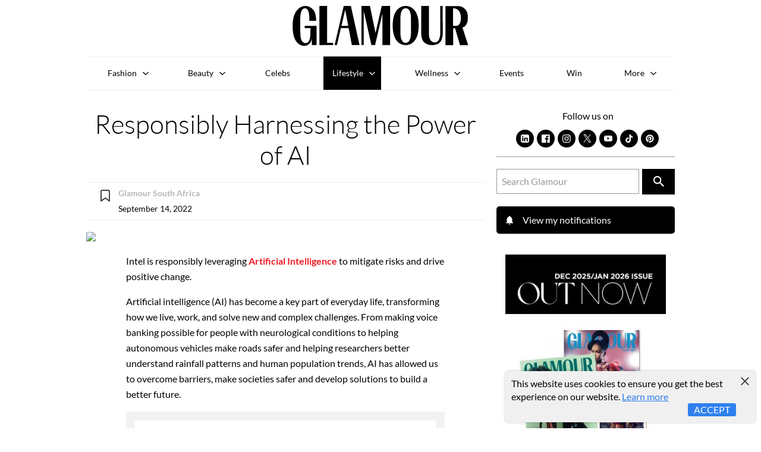

--- FILE ---
content_type: text/html; charset=utf-8
request_url: https://www.glamour.co.za/lifestyle/glamour-guides/responsibly-harnessing-the-power-of-ai-b722b5d0-3bb9-46ed-b772-51628841e9e7
body_size: 23495
content:
<!doctype html>
<html lang="en">
  <head>
      <script type="ceb11226263e3eb7128261f1-text/javascript">window.VIDEOJS_NO_DYNAMIC_STYLE = true</script>
      <!-- Schema Scripts -->
      <script data-react-helmet="true" type="application/ld+json">{"@context":"http://schema.org","@type":"NewsArticle","mainEntityOfPage":{"@type":"WebPage","@id":"https://www.glamour.co.za/lifestyle/glamour-guides/responsibly-harnessing-the-power-of-ai-b722b5d0-3bb9-46ed-b772-51628841e9e7"},"headline":"Responsibly Harnessing the Power of AI","description":"Intel is responsibly leveraging artificial intelligence to mitigate risks and drive positive change. ","image":[{"@type":"ImageObject","url":"https://iol-prod.appspot.com/image/5214e5fa9c0f3dbebbedbbc4b8a5b7eb6a45bb14/2000","width":2000,"height":1206}],"author":{"@type":"Person","name":"Glamour South Africa","url":"https://www.glamour.co.za/lifestyle/glamour-guides/responsibly-harnessing-the-power-of-ai-b722b5d0-3bb9-46ed-b772-51628841e9e7"},"publisher":{"@type":"Organization","name":"Women's Magazine in South Africa | Glamour SA's Latest Trends and Stories","logo":{"@type":"ImageObject","url":"https://www.glamour.co.za/logo.jpg","width":"60","height":"60"}},"datePublished":"2022-09-14T12:53:00.000Z","dateModified":"2025-02-27T16:29:22.000Z"}</script>
      <!-- Meta Information -->
      <meta data-react-helmet="true" name="msapplication-TileColor" content="#ffffff"/><meta data-react-helmet="true" name="theme-color" content="#ffffff"/><meta data-react-helmet="true" name="msvalidate.01" content="5A0910AA1A12E32A5352933CF5FD96E9"/><meta data-react-helmet="true" charset="utf-8"/><meta data-react-helmet="true" name="viewport" content="width=device-width, initial-scale=1, viewport-fit=cover"/><meta data-react-helmet="true" name="mobile-web-app-capable" content="yes"/><meta data-react-helmet="true" name="theme-color" content="#ffffff"/><meta data-react-helmet="true" name="google-site-verification" content="HddMcLw_KNBdDRFGEB3PgvGZOwDeN2mBWccTmTaOGf0"/><meta data-react-helmet="true" name="twitter:image:src" content="/static/media/glamour.385f45fb.svg"/><meta data-react-helmet="true" name="facebook-domain-verification" content="g8nc9qtjhsl1x3lnhwdttr375659q1"/><meta data-react-helmet="true" property="fb:app_id" content="293175074032541"/><meta data-react-helmet="true" property="og:type" content="article"/><meta data-react-helmet="true" property="og:title" content="Responsibly Harnessing the Power of AI"/><meta data-react-helmet="true" property="og:description" content="Intel is responsibly leveraging artificial intelligence to mitigate risks and drive positive change. "/><meta data-react-helmet="true" property="og:url" content="https://www.glamour.co.za/lifestyle/glamour-guides/responsibly-harnessing-the-power-of-ai-b722b5d0-3bb9-46ed-b772-51628841e9e7"/><meta data-react-helmet="true" property="keywords" content=", "/><meta data-react-helmet="true" property="og:image" content="https://image-prod.iol.co.za/resize/960x960/?source=https://iol-prod.appspot.com/image/5214e5fa9c0f3dbebbedbbc4b8a5b7eb6a45bb14/2000&amp;operation=CROP&amp;offset=0x41&amp;resize=1125x1125"/><meta data-react-helmet="true" property="og:image:width" content="2000"/><meta data-react-helmet="true" property="og:image:height" content="1206"/><meta data-react-helmet="true" property="og:image:alt" content="Responsibly Harnessing the Power of AI"/><meta data-react-helmet="true" itemprop="headline" content="Responsibly Harnessing the Power of AI"/><meta data-react-helmet="true" itemprop="description" name="description" content="Intel is responsibly leveraging artificial intelligence to mitigate risks and drive positive change. "/><meta data-react-helmet="true" itemprop="dateModified" content="2025-02-27T16:29:22.000Z"/><meta data-react-helmet="true" itemprop="datePublished" content="2022-09-14T12:53:00.000Z"/><meta data-react-helmet="true" itemprop="identifier" content="b722b5d0-3bb9-46ed-b772-51628841e9e7"/><meta data-react-helmet="true" name="twitter:site" content="GLAMOUR_SA"/><meta data-react-helmet="true" name="twitter:creator" content="GLAMOUR_SA"/><meta data-react-helmet="true" name="twitter:title" content="Responsibly Harnessing the Power of AI"/><meta data-react-helmet="true" name="twitter:description" content="Intel is responsibly leveraging artificial intelligence to mitigate risks and drive positive change. "/><meta data-react-helmet="true" itemprop="image" content="https://image-prod.iol.co.za/resize/960x960/?source=https://iol-prod.appspot.com/image/5214e5fa9c0f3dbebbedbbc4b8a5b7eb6a45bb14/2000&amp;operation=CROP&amp;offset=0x41&amp;resize=1125x1125"/><meta data-react-helmet="true" itemprop="thumbnailUrl" content="https://image-prod.iol.co.za/resize/100x100/?source=https://iol-prod.appspot.com/image/5214e5fa9c0f3dbebbedbbc4b8a5b7eb6a45bb14/2000&amp;operation=CROP&amp;offset=0x41&amp;resize=1125x1125"/><meta data-react-helmet="true" name="twitter:card" content="summary_large_image"/><meta data-react-helmet="true" name="twitter:image" content="https://image-prod.iol.co.za/resize/960x960/?source=https://iol-prod.appspot.com/image/5214e5fa9c0f3dbebbedbbc4b8a5b7eb6a45bb14/2000&amp;operation=CROP&amp;offset=0x41&amp;resize=1125x1125"/><meta data-react-helmet="true" property="twitter:image:alt" content="Responsibly Harnessing the Power of AI"/><meta data-react-helmet="true" itemprop="inLanguage" content="en"/>
      <!-- Title -->
      <title data-react-helmet="true">Responsibly Harnessing the Power of AI</title>
      <!-- Links -->
      <link data-react-helmet="true" rel="icon" href="/static/media/favicon.cfb373eb.svg" type="image/svg+xml"/><link data-react-helmet="true" rel="icon" type="image/x-icon" href="/static/media/favicon.87fa317b.ico"/><link data-react-helmet="true" rel="apple-touch-icon" sizes="180x180" href="[data-uri]"/><link data-react-helmet="true" rel="icon" type="image/png" sizes="32x32" href="[data-uri]"/><link data-react-helmet="true" rel="icon" type="image/png" sizes="16x16" href="[data-uri]"/><link data-react-helmet="true" rel="mask-icon" href="/static/media/safari-pinned-tab.2a6cc620.svg" color="#000000"/><link data-react-helmet="true" rel="canonical" itemprop="url" href="https://www.glamour.co.za/lifestyle/glamour-guides/responsibly-harnessing-the-power-of-ai-b722b5d0-3bb9-46ed-b772-51628841e9e7"/><link data-react-helmet="true" rel="alternate" hreflang="en-ZA" href="https://www.glamour.co.za/lifestyle/glamour-guides/responsibly-harnessing-the-power-of-ai-b722b5d0-3bb9-46ed-b772-51628841e9e7"/>
      <link data-chunk="DefaultSection" rel="preload" as="style" href="/static/css/pages-Article.e9ea206c.chunk.css">
<link data-chunk="client" rel="preload" as="style" href="/static/css/client.7250abea.css">
<link data-chunk="client" rel="preload" as="script" href="/static/js/client.749cd7de.js">
<link data-chunk="DefaultSection" rel="preload" as="script" href="/static/js/pages-Article.5519b3bd.chunk.js">
      <link rel="manifest" href="/manifest.json">

      <!-- Google Tag Manager -->
      <script type="ceb11226263e3eb7128261f1-text/javascript">(function(w,d,s,l,i){w[l]=w[l]||[];w[l].push({'gtm.start':
      new Date().getTime(),event:'gtm.js'});var f=d.getElementsByTagName(s)[0],
      j=d.createElement(s),dl=l!='dataLayer'?'&l='+l:'';j.async=true;j.src=
      'https://www.googletagmanager.com/gtm.js?id='+i+dl;f.parentNode.insertBefore(j,f);
      })(window,document,'script','dataLayer','GTM-TW2M374');</script>
      <!-- End Google Tag Manager -->
      <script async="async" src="https://securepubads.g.doubleclick.net/tag/js/gpt.js" type="ceb11226263e3eb7128261f1-text/javascript"></script>
      
      <link rel="stylesheet" href="/static/css/client.7250abea.css">
      <link data-chunk="client" rel="stylesheet" href="/static/css/client.7250abea.css">
<link data-chunk="DefaultSection" rel="stylesheet" href="/static/css/pages-Article.e9ea206c.chunk.css">
      <style data-styled="syhth dJySvp bvtbSS cwNTMf kXBRH iPuJwc jZQRAY hEWFhD eYTyzn hyMjUY" data-styled-version="4.4.1">
/* sc-component-id: sc-bdVaJa */
.hyMjUY{background:#FFF;padding:15px;width:100%;border:1px solid #eee;margin-bottom:15px;clear:both;} .hyMjUY::after,.hyMjUY::before{content:"";display:table;clear:both;} .hyMjUY ul,.hyMjUY li{list-style-type:none;} .hyMjUY ul{padding-left:20px;margin:0 !important;} .hyMjUY li::before{content:'\2022';color:#B41400;display:inline-block;width:1em;margin-left:-1em;vertical-align:top;} .hyMjUY h2,.hyMjUY h3{font-size:0.875rem !important;} .hyMjUY h2{margin-bottom:20px;border-bottom:1px solid #eee;padding-bottom:11px;} .hyMjUY h2 span{border-bottom:1px solid #c01d1f;padding-bottom:9px;margin-bottom:-10px;position:relative;bottom:-1px;} .hyMjUY article{display:inline-block !important;vertical-align:top;margin-top:5px;width:100%;} .hyMjUY article h3{padding-bottom:0;margin-bottom:0;border-bottom:0 none;text-transform:none;color:#000;-webkit-transition:all linear .3s;-moz-transition:all linear .3s;-khtml-transition:all linear .3s;-o-transition:all linear .3s;-webkit-transition:all linear .3s;transition:all linear .3s;} .hyMjUY article a{-webkit-text-decoration:none;text-decoration:none;} .hyMjUY article a:hover h3{color:#B41400;} .hyMjUY article p{color:#eee;display:none;}
/* sc-component-id: sc-bwzfXH */
.syhth{background-color:#F2F2F2;width:100%;padding:15px;margin-bottom:20px;}
/* sc-component-id: sc-htpNat */
.cwNTMf{padding-left:15px;width:100%;} .cwNTMf h3{font-size:16px !important;color:#000;line-height:22px;padding-top:5px;} .cwNTMf h4{color:#B41400;font-size:17px !important;margin-top:0px !important;margin-bottom:0px !important;text-transform:uppercase;}
/* sc-component-id: sc-bxivhb */
.bvtbSS a{display:-webkit-box;display:-webkit-flex;display:-ms-flexbox;display:flex;-webkit-align-items:flex-start;-webkit-box-align:flex-start;-ms-flex-align:flex-start;align-items:flex-start;color:#000 !important;}
/* sc-component-id: sc-ifAKCX */
.dJySvp{background-color:#FFF;padding:15px;position:relative;} .dJySvp article{display:-webkit-box;display:-webkit-flex;display:-ms-flexbox;display:flex;} .dJySvp picture{max-width:40%;} .dJySvp picture img{margin:0 !important;} .dJySvp span{position:relative;right:0;margin-top:5px;text-transform:uppercase;float:right;font-size:13px;line-height:1;}
/* sc-component-id: sc-EHOje */
.kXBRH{background-color:#F2F2F2;padding:15px;margin:0 auto;margin-bottom:20px;} @media only screen and (min-width:1024px){.kXBRH{width:80%;}}
/* sc-component-id: sc-bZQynM */
.iPuJwc{padding:15px;background-color:#F6F8FD;} @media only screen and (min-width:1024px){.iPuJwc{display:-webkit-box;display:-webkit-flex;display:-ms-flexbox;display:flex;}} .iPuJwc article{display:-webkit-box;display:-webkit-flex;display:-ms-flexbox;display:flex;}
/* sc-component-id: sc-gzVnrw */
.jZQRAY{width:100%;margin:0 auto;} @media only screen and (max-width:1023px){.jZQRAY{margin-bottom:10px;}} @media only screen and (min-width:1024px){.jZQRAY{width:70%;margin-right:10px;}} .jZQRAY img{display:block;max-width:100%;}
/* sc-component-id: sc-htoDjs */
.hEWFhD{text-align:center;} .hEWFhD p{margin:0px;font-size:24px;line-height:1.4;} .hEWFhD .percentage{font-size:55px;}
/* sc-component-id: sc-dnqmqq */
.eYTyzn{display:block;width:200px;height:50px;margin:20px auto 0;padding:12px 0px;text-align:center;background:#ED1B24;color:#FFF !important;box-shadow:0px 0px 14px 0px #ED1B24B2;}</style>
  </head>
  <body class="menu-closed">
    <!-- Google Tag Manager (noscript) -->
    <noscript><iframe src="https://www.googletagmanager.com/ns.html?id=GTM-TW2M374"
    height="0" width="0" style="display:none;visibility:hidden"></iframe></noscript>
    <!-- End Google Tag Manager (noscript) -->
    </script>
    <div id="root"><div class="app"><div class="ui segment pushable"><div class="pusher"><header role="banner" class=""><a href="#main-content" class="show-on-focus" tabindex="0">Skip to content</a><div class="wrapper"><a class="logo" href="/"><img src="/static/media/glamour.385f45fb.svg" alt="Glamour South Africa"/></a></div></header><main id="main-content" role="main" class="content"><span></span><div class="main-article"><div class="wrapper"><div class="article-page"><article role="contentinfo" aria-label="article"><h1>Responsibly Harnessing the Power of AI</h1><div itemProp="articleBody" class="article-body"><aside class="meta"><div class="author-meta"><a href="#"><img src="/static/media/bookmark-ico.18d10d1f.svg" alt="Bookmark article to read later"/></a><div><p><strong>Glamour South Africa</strong></p><p>September 14, 2022</p></div></div></aside><div class="articleBodyMore" id="article-more-body"><div><!-- C-ON- TEXT_CONTENT_START --><!--sse--><p>Intel is responsibly leveraging <a href="https://www.glamour.co.za/lifestyle/careers/up-your-skills-with-these-free-online-learning-platforms-7b63b800-029f-4bd4-a7c5-03d19bc60853" id="link-12680eeb8ef2b090bc5b48fa502787b0" target="_self">artificial intelligence</a> to mitigate risks and drive positive change. </p><p>Artificial intelligence (AI) has become a key part of everyday life, transforming how we live, work, and solve new and complex challenges. From making voice banking possible for people with neurological conditions to helping autonomous vehicles make roads safer and helping researchers better understand rainfall patterns and human population trends, AI has allowed us to overcome barriers, make societies safer and develop solutions to build a better future.</p></div><div class="sc-bwzfXH syhth"><div class="sc-ifAKCX dJySvp"><div class="sc-bxivhb bvtbSS"><a href="/lifestyle/careers/intel-leads-the-way-toward-an-equal-future-this-womens-month-37701a51-396c-496f-97c1-aa1db42b67ae"><picture><source type="image/webp" srcSet="https://image-prod.iol.co.za/square/120/Related-Article-Image?source=https://iol-prod.appspot.com/image/44d32c4e64c4f50d948c80dfdbe010b2c878f40a/1333"/><source type="image/jpeg" srcSet="https://image-prod.iol.co.za/square/240/Related-Article-Image?source=https://iol-prod.appspot.com/image/44d32c4e64c4f50d948c80dfdbe010b2c878f40a/1333 1.5x"/><img loading="auto" src="https://image-prod.iol.co.za/square/120/Related-Article-Image?source=https://iol-prod.appspot.com/image/44d32c4e64c4f50d948c80dfdbe010b2c878f40a/1333" width="120" height="120" alt="Related Article Image"/></picture><div class="sc-htpNat cwNTMf"><h4>lifestyle</h4><h3>Intel Leads the way toward an Equal Future this Women’s Month</h3><span>Read more</span></div></a></div></div></div><div><p>Despite AI’s many real-life benefits, Hollywood loves to tell alarming stories of AI taking on a mind of its own and menacing people. These science fiction scenarios can distract us from the very real but more banal ways in which poorly designed AI systems can harm people. It is critical that we continuously strive to responsibly develop AI technologies so that our efforts do not marginalize people, use data in unethical ways or discriminate against different populations — especially individuals in traditionally underrepresented groups. These are problems that we as developers of AI systems are aware of and are working to prevent.</p><p>At Intel, we believe in the potential of AI technology to create positive global change, empower people with the right tools and improve the life of every person on the planet. We’ve long been recognized as one of the most ethical companies in the world, and we take that responsibility seriously. We’ve had <a href="https://www.glamour.co.za/lifestyle/this-is-how-you-can-make-an-impact-5e51d83a-3cdf-441f-864f-d9a4e2205d45" id="link-39a5f4d55276537fc347871ca28f49ac" target="_self">Global Human Rights</a> Principles in place since 2009 and are committed to high standards in product responsibility, including AI. We recognize the ethical risks associated with the development of AI technology and aspire to be a role model, especially as thousands of companies across all industries are making AI breakthroughs using systems enhanced with Intel® AI technology.</p><p>We are committed to responsibly advancing AI technology throughout the product lifecycle. I am excited to share our updated Responsible AI web page, featuring the work we do in this space and highlighting the actions we are taking to operate responsibly, guard against the misuse of AI and keep ourselves accountable through internal oversight and governance processes.</p></div><div id="inarticlead" class="in-article-ad"></div><div><p><strong id="strong-4e7cfcc15ad07d812ddfee0059a60ba9">Review Process</strong></p><p>Our multidisciplinary Responsible AI Advisory Council conducts a rigorous review process throughout the lifecycle of an AI project. The council reviews product and project development with our ethical impact assessment through the lens of six key areas: human rights; human oversight; explainable use of AI; security, safety and reliability; personal privacy; and <a href="https://www.glamour.co.za/fashion/trends/meet-the-woman-fuelling-fashions-shroom-boom-478aa3de-8162-405b-9939-25c28ca170c1" id="link-c2f4ffc03a6122201cba844dabce297d" target="_self">equity and inclusion</a>. The goal is to assess potential ethical risks within AI projects and mitigate those risks as early as possible. Council members also provide training, feedback and support to the development teams to ensure consistency and compliance across Intel.</p><p><strong id="strong-ca5b12a105cf8e419ca579d1675e145e">Diversity and Inclusion</strong></p></div><div><p>Bias in AI algorithms can’t be addressed with tools and processes alone. AI technology must be shaped by people with diverse backgrounds, voices and experiences. Intel strives to ensure AI practitioners and their respective technologies are equitable and inclusive. Diverse teams can offer perspectives and raise concerns that may be missed by more homogeneous teams. We rely extensively on social science research to understand situations in which bias is likely to occur in datasets, problem formulation or modelling, as well as situations where unanticipated risks may lead to harm in real-world integration.</p><p>We also recognize the need to include ethics as a core part of any AI education program. Our digital readiness programs, such as our AI for Future Workforce Program, engage students in the principles of AI ethics and help them understand how to create responsible AI solutions. We also actively work with community colleges, which attract students with a rich variety of backgrounds and expertise. And we continually seek new ways to engage with people from all walks of life who are affected by new technologies such as AI.</p><p><strong id="strong-c6bc35c2bbbc19428f87d42e7f3b24d0">Privacy and Security</strong></p></div><div><p>Securing AI and maintaining data integrity, privacy and accuracy is at the heart of Intel’s security research and development efforts. At Intel, we approach these issues holistically and develop innovations across hardware and software to enable the ecosystem to build trustworthy AI. For example, our research at the Private AI institute aims to inform people about ways they can better safeguard their private information. Our federated learning and openFL efforts focus on how to make useful AI from sensitive data. Our DARPA GARD project examines ways to verify that AI won't be tampered with. Finally, Project Amber provides customers and partners a way to better trust infrastructure from edge to cloud.</p><p>Recently, we have also seen many ethical concerns raised around deepfakes. We have been exploring how to incorporate deepfake detection technology and tools for determining the original sources of information into Intel products and how customers can integrate these technologies into their platforms. Two initial research areas include deepfake detection, or the production or modification of fake <a href="https://www.glamour.co.za/lifestyle/passion-with-a-purpose-women-using-their-platforms-for-positive-change-1c271b8a-33d8-4ec8-af34-ab4de576f1f3" id="link-3398a2bae58e06fec3a41b612391d162" target="_self">media</a> using machine learning and AI, and media authentication technology to confirm the validity of the content.</p><p><strong id="strong-06eb5d8d2ab563bdf669e0c6f3d74921">Collaboration</strong></p></div><div><p>Developments in this rapidly evolving field affect our ecosystem of partners, the industry as a whole and the world. That is why we continue to invest in critical research and work with academic partners in areas such as privacy, security, human/AI collaboration and<a href="https://www.glamour.co.za/lifestyle/samsungs-new-galaxy-z-flip4-and-galaxy-z-fold4-are-ushering-in-a-new-era-of-smartphones-dca7c4c8-b67d-4c8f-afb3-20a46664eade" id="link-52146853205902b9ff42857838821f07" target="_self"> sustainability</a>. We believe that unlocking the potential in human-AI collaboration can lead to an exciting future for AI. We are developing the capabilities needed to make this happen and applying them internally in our design and manufacturing processes. We strive to be transparent about our position and practices so we can address shared challenges and improve our products and the overall industry. We actively engage in forums like the Roundtable on Human Rights &amp; AI, Global Business Initiative on Human Rights, Partnership on AI and the Pledge to Build Gender-Fair AI to learn from our peers and establish ethical, moral and privacy parameters so we can build a thriving AI business.</p><p><strong id="strong-4d90f27da38f3dd8f84ef3e3a5291493">Looking Ahead</strong></p><p>AI has come a long way but there is still so much more to be discovered. We are continually finding ways to use this technology to drive positive change and better mitigate risks. At Intel, we are committed to deepening our knowledge using a multidisciplinary approach and focusing on amplifying human potentiation with AI through human-AI collaboration.</p></div><div><p>I look forward to seeing how we as a company and the industry at large can continue to work together to unleash the positive power of AI.</p><p></p><p></p></div><div><p></p><!--/sse--><!-- C-ON- TEXT_CONTENT_END --></div></div><div class="sc-EHOje kXBRH"><div class="sc-bZQynM iPuJwc"><div class="sc-gzVnrw jZQRAY"><a href="/subscribe-glamour"></a></div><div class="sc-htoDjs hEWFhD"><p class="top-text"></p><p class="save-text"><em></em></p><p class="percentage"><strong><em></em></strong></p><a target="_blank" rel="noopener noreferrer" class="sc-dnqmqq eYTyzn">Subscribe</a></div></div></div><div class="article-tags"></div><div class="sc-bdVaJa hyMjUY"><h2><span>GLAMOUR Recommends</span></h2><ul><li><article><a href="/beauty/are-you-ready-everything-you-need-to-know-about-the-game-changing-and-ultimate-supercharged-facial-in-only-6-minutes-from-foreo-46ba22bc-9d2e-40e1-9161-1e8df3ca45e0"><h3>ARE YOU READY? Everything You Need To Know About The Game-Changing And Ultimate Supercharged Facial In Only 6 Minutes From Foreo</h3></a></article></li><li><article><a href="/wellness/17-black-mental-health-and-wellness-resources-to-follow-on-instagram-9d76bce8-366f-4358-bce4-309c0dec0a83"><h3>17 black mental-health and wellness resources to follow on Instagram</h3></a></article></li><li><article><a href="/lifestyle/glamour-guides/women-in-charge-meet-afro-electronic-dj-desiree-15b30b2b-2f9e-4a26-8ceb-b910a6307979"><h3>Women in Charge: Meet afro-electronic DJ, Desiree</h3></a></article></li></ul></div><div class="sharethis-inline-share-buttons"><p>Share this article:</p><button aria-label="facebook" class="react-share__ShareButton inline-share-buttons" style="background-color:transparent;border:none;padding:0;font:inherit;color:inherit;cursor:pointer"><svg viewBox="0 0 64 64" width="32" height="32"><rect width="64" height="64" rx="0" ry="0" fill="#3b5998"></rect><path d="M34.1,47V33.3h4.6l0.7-5.3h-5.3v-3.4c0-1.5,0.4-2.6,2.6-2.6l2.8,0v-4.8c-0.5-0.1-2.2-0.2-4.1-0.2 c-4.1,0-6.9,2.5-6.9,7V28H24v5.3h4.6V47H34.1z" fill="white"></path></svg><span>Share</span></button><button quote="Responsibly Harnessing the Power of AI" media="https://image-prod.iol.co.za/resize/960x960/?source=https://iol-prod.appspot.com/image/5214e5fa9c0f3dbebbedbbc4b8a5b7eb6a45bb14/2000&amp;operation=CROP&amp;offset=0x41&amp;resize=1125x1125" aria-label="twitter" class="react-share__ShareButton inline-share-buttons" style="background-color:transparent;border:none;padding:0;font:inherit;color:inherit;cursor:pointer"><img style="margin-bottom:8px" src="/static/media/x.058a90db.svg" title="Share on Twitter" alt="Share on Twitter"/><span>Tweet</span></button><button title="Responsibly Harnessing the Power of AI" quote="Responsibly Harnessing the Power of AI" aria-label="pinterest" class="react-share__ShareButton inline-share-buttons" style="background-color:transparent;border:none;padding:0;font:inherit;color:inherit;cursor:pointer"><svg viewBox="0 0 64 64" width="32" height="32"><rect width="64" height="64" rx="0" ry="0" fill="#cb2128"></rect><path d="M32,16c-8.8,0-16,7.2-16,16c0,6.6,3.9,12.2,9.6,14.7c0-1.1,0-2.5,0.3-3.7 c0.3-1.3,2.1-8.7,2.1-8.7s-0.5-1-0.5-2.5c0-2.4,1.4-4.1,3.1-4.1c1.5,0,2.2,1.1,2.2,2.4c0,1.5-0.9,3.7-1.4,5.7 c-0.4,1.7,0.9,3.1,2.5,3.1c3,0,5.1-3.9,5.1-8.5c0-3.5-2.4-6.1-6.7-6.1c-4.9,0-7.9,3.6-7.9,7.7c0,1.4,0.4,2.4,1.1,3.1 c0.3,0.3,0.3,0.5,0.2,0.9c-0.1,0.3-0.3,1-0.3,1.3c-0.1,0.4-0.4,0.6-0.8,0.4c-2.2-0.9-3.3-3.4-3.3-6.1c0-4.5,3.8-10,11.4-10 c6.1,0,10.1,4.4,10.1,9.2c0,6.3-3.5,11-8.6,11c-1.7,0-3.4-0.9-3.9-2c0,0-0.9,3.7-1.1,4.4c-0.3,1.2-1,2.5-1.6,3.4 c1.4,0.4,3,0.7,4.5,0.7c8.8,0,16-7.2,16-16C48,23.2,40.8,16,32,16z" fill="white"></path></svg><span>Share</span></button><button quote="Responsibly Harnessing the Power of AI" media="https://image-prod.iol.co.za/resize/960x960/?source=https://iol-prod.appspot.com/image/5214e5fa9c0f3dbebbedbbc4b8a5b7eb6a45bb14/2000&amp;operation=CROP&amp;offset=0x41&amp;resize=1125x1125" aria-label="whatsapp" class="react-share__ShareButton inline-share-buttons" style="background-color:transparent;border:none;padding:0;font:inherit;color:inherit;cursor:pointer"><svg viewBox="0 0 64 64" width="32" height="32"><rect width="64" height="64" rx="0" ry="0" fill="#25D366"></rect><path d="m42.32286,33.93287c-0.5178,-0.2589 -3.04726,-1.49644 -3.52105,-1.66732c-0.4712,-0.17346 -0.81554,-0.2589 -1.15987,0.2589c-0.34175,0.51004 -1.33075,1.66474 -1.63108,2.00648c-0.30032,0.33658 -0.60064,0.36247 -1.11327,0.12945c-0.5178,-0.2589 -2.17994,-0.80259 -4.14759,-2.56312c-1.53269,-1.37217 -2.56312,-3.05503 -2.86603,-3.57283c-0.30033,-0.5178 -0.03366,-0.80259 0.22524,-1.06149c0.23301,-0.23301 0.5178,-0.59547 0.7767,-0.90616c0.25372,-0.31068 0.33657,-0.5178 0.51262,-0.85437c0.17088,-0.36246 0.08544,-0.64725 -0.04402,-0.90615c-0.12945,-0.2589 -1.15987,-2.79613 -1.58964,-3.80584c-0.41424,-1.00971 -0.84142,-0.88027 -1.15987,-0.88027c-0.29773,-0.02588 -0.64208,-0.02588 -0.98382,-0.02588c-0.34693,0 -0.90616,0.12945 -1.37736,0.62136c-0.4712,0.5178 -1.80194,1.76053 -1.80194,4.27186c0,2.51134 1.84596,4.945 2.10227,5.30747c0.2589,0.33657 3.63497,5.51458 8.80262,7.74113c1.23237,0.5178 2.1903,0.82848 2.94111,1.08738c1.23237,0.38836 2.35599,0.33657 3.24402,0.20712c0.99159,-0.15534 3.04985,-1.24272 3.47963,-2.45956c0.44013,-1.21683 0.44013,-2.22654 0.31068,-2.45955c-0.12945,-0.23301 -0.46601,-0.36247 -0.98382,-0.59548m-9.40068,12.84407l-0.02589,0c-3.05503,0 -6.08417,-0.82849 -8.72495,-2.38189l-0.62136,-0.37023l-6.47252,1.68286l1.73463,-6.29129l-0.41424,-0.64725c-1.70875,-2.71846 -2.6149,-5.85116 -2.6149,-9.07706c0,-9.39809 7.68934,-17.06155 17.15993,-17.06155c4.58253,0 8.88029,1.78642 12.11655,5.02268c3.23625,3.21036 5.02267,7.50812 5.02267,12.06476c-0.0078,9.3981 -7.69712,17.06155 -17.14699,17.06155m14.58906,-31.58846c-3.93529,-3.80584 -9.1133,-5.95471 -14.62789,-5.95471c-11.36055,0 -20.60848,9.2065 -20.61625,20.52564c0,3.61684 0.94757,7.14565 2.75211,10.26282l-2.92557,10.63564l10.93337,-2.85309c3.0136,1.63108 6.4052,2.4958 9.85634,2.49839l0.01037,0c11.36574,0 20.61884,-9.2091 20.62403,-20.53082c0,-5.48093 -2.14111,-10.64081 -6.03239,-14.51915" fill="white"></path></svg><span>Share</span></button><button title="Responsibly Harnessing the Power of AI" quote="Responsibly Harnessing the Power of AI" media="https://image-prod.iol.co.za/resize/960x960/?source=https://iol-prod.appspot.com/image/5214e5fa9c0f3dbebbedbbc4b8a5b7eb6a45bb14/2000&amp;operation=CROP&amp;offset=0x41&amp;resize=1125x1125" aria-label="email" class="react-share__ShareButton inline-share-buttons" style="background-color:transparent;border:none;padding:0;font:inherit;color:inherit;cursor:pointer"><svg viewBox="0 0 64 64" width="32" height="32"><rect width="64" height="64" rx="0" ry="0" fill="#7f7f7f"></rect><path d="M17,22v20h30V22H17z M41.1,25L32,32.1L22.9,25H41.1z M20,39V26.6l12,9.3l12-9.3V39H20z" fill="white"></path></svg><span>Email</span></button></div></div><div class="related-articles"><h2>You might also like</h2><article><a href="/lifestyle/this-is-how-you-can-spot-the-signs-of-financial-infidelity-d7c1279b-c373-4120-bdb5-2f3d4ab441e7"><picture><source type="image/webp" srcSet="https://image-prod.iol.co.za/square/240/This-is-how-you-can-spot-the-signs-of-financial-infidelity?source=https://iol-prod.appspot.com/image/24a1d89e255d3ba05f4c8b80721359108ea27679/2016&amp;operation=CROP&amp;offset=60x0&amp;resize=2016x2016&amp;webp=true"/><source type="image/jpeg" srcSet="https://image-prod.iol.co.za/square/480/This-is-how-you-can-spot-the-signs-of-financial-infidelity?source=https://iol-prod.appspot.com/image/24a1d89e255d3ba05f4c8b80721359108ea27679/2016&amp;operation=CROP&amp;offset=60x0&amp;resize=2016x2016 1.5x"/><img loading="auto" src="https://image-prod.iol.co.za/square/240/This-is-how-you-can-spot-the-signs-of-financial-infidelity?source=https://iol-prod.appspot.com/image/24a1d89e255d3ba05f4c8b80721359108ea27679/2016&amp;operation=CROP&amp;offset=60x0&amp;resize=2016x2016" width="240" height="240" alt="This is how you can spot the signs of financial infidelity"/></picture><h3>This is how you can spot the signs of financial infidelity</h3></a></article><article><a href="/lifestyle/travel-tuesday-4-reasons-to-plan-a-last-minute-trip-to-the-seychelles-e8025158-6d8e-4cf9-90fe-9dcb196f1082"><picture><source type="image/webp" srcSet="https://image-prod.iol.co.za/square/240/Travel-Tuesday-4-Reasons-To-Plan-A-Last-Minute-Trip-To-The-Seychelles?source=https://iol-prod.appspot.com/image/c98b4babc7726a482767390ec3fb25cf3df98741/1950&amp;operation=CROP&amp;offset=0x0&amp;resize=1300x1300&amp;webp=true"/><source type="image/jpeg" srcSet="https://image-prod.iol.co.za/square/480/Travel-Tuesday-4-Reasons-To-Plan-A-Last-Minute-Trip-To-The-Seychelles?source=https://iol-prod.appspot.com/image/c98b4babc7726a482767390ec3fb25cf3df98741/1950&amp;operation=CROP&amp;offset=0x0&amp;resize=1300x1300 1.5x"/><img loading="auto" src="https://image-prod.iol.co.za/square/240/Travel-Tuesday-4-Reasons-To-Plan-A-Last-Minute-Trip-To-The-Seychelles?source=https://iol-prod.appspot.com/image/c98b4babc7726a482767390ec3fb25cf3df98741/1950&amp;operation=CROP&amp;offset=0x0&amp;resize=1300x1300" width="240" height="240" alt="Travel Tuesday: 4 Reasons To Plan A Last-Minute Trip To The Seychelles"/></picture><h3>Travel Tuesday: 4 Reasons To Plan A Last-Minute Trip To The Seychelles</h3></a></article><article><a href="/lifestyle/glamour-guides/what-to-pack-for-your-first-cruise-a-complete-day-to-night-packing-guide-for-first-time-guests-f3905fd0-ba2e-4c4e-bd65-a5097a15866e"><picture><source type="image/webp" srcSet="https://image-prod.iol.co.za/square/240/What-to-pack-for-your-first-cruise-A-complete-day-to-night-packing-guide-for-first-time-guests?source=https://iol-prod.appspot.com/image/25eac106d7e1f842379e46e5a8fc70e72889a882/5389&amp;operation=CROP&amp;offset=0x0&amp;resize=3586x3586&amp;webp=true"/><source type="image/jpeg" srcSet="https://image-prod.iol.co.za/square/480/What-to-pack-for-your-first-cruise-A-complete-day-to-night-packing-guide-for-first-time-guests?source=https://iol-prod.appspot.com/image/25eac106d7e1f842379e46e5a8fc70e72889a882/5389&amp;operation=CROP&amp;offset=0x0&amp;resize=3586x3586 1.5x"/><img loading="auto" src="https://image-prod.iol.co.za/square/240/What-to-pack-for-your-first-cruise-A-complete-day-to-night-packing-guide-for-first-time-guests?source=https://iol-prod.appspot.com/image/25eac106d7e1f842379e46e5a8fc70e72889a882/5389&amp;operation=CROP&amp;offset=0x0&amp;resize=3586x3586" width="240" height="240" alt="What to pack for your first cruise: A complete day-to-night packing guide for first-time guests"/></picture><h3>What to pack for your first cruise: A complete day-to-night packing guide for first-time guests</h3></a></article><article><a href="/lifestyle/lets-unpack-the-drama-unfolding-on-the-real-housewives-ultimate-girls-trip-africa-f512ead0-2cc1-4d9a-b020-4fef83646907"><picture><source type="image/webp" srcSet="https://image-prod.iol.co.za/square/240/Let-s-unpack-the-drama-unfolding-on-The-Real-Housewives-Ultimate-Girls-Trip-Africa?source=https://iol-prod.appspot.com/image/950da1987e8b8ffd26aa8931e6a32918f3165ac7/800&amp;operation=CROP&amp;offset=176x0&amp;resize=450x450&amp;webp=true"/><source type="image/jpeg" srcSet="https://image-prod.iol.co.za/square/480/Let-s-unpack-the-drama-unfolding-on-The-Real-Housewives-Ultimate-Girls-Trip-Africa?source=https://iol-prod.appspot.com/image/950da1987e8b8ffd26aa8931e6a32918f3165ac7/800&amp;operation=CROP&amp;offset=176x0&amp;resize=450x450 1.5x"/><img loading="auto" src="https://image-prod.iol.co.za/square/240/Let-s-unpack-the-drama-unfolding-on-The-Real-Housewives-Ultimate-Girls-Trip-Africa?source=https://iol-prod.appspot.com/image/950da1987e8b8ffd26aa8931e6a32918f3165ac7/800&amp;operation=CROP&amp;offset=176x0&amp;resize=450x450" width="240" height="240" alt="Let&#x27;s unpack the drama unfolding on The Real Housewives Ultimate Girls’ Trip: Africa"/></picture><h3>Let&#x27;s unpack the drama unfolding on The Real Housewives Ultimate Girls’ Trip: Africa</h3></a></article><article><a href="/lifestyle/motivation-monday-gautengs-top-achiever-atlegang-kgoleng-on-defying-the-odds-earning-five-distinctions-and-shares-a-message-of-hope-d16c05c5-a3f2-4097-8451-81d4316a1fad"><picture><source type="image/webp" srcSet="https://image-prod.iol.co.za/square/240/Motivation-Monday-Gauteng-s-Top-Achiever-Atlegang-Kgoleng-on-Defying-the-Odds-Earning-Five-Distinctions-and-Shares-a-Message-of-Hope?source=https://iol-prod.appspot.com/image/2182db188ed959e19820b1812eeb0bdb0b0a4f7d/640&amp;operation=CROP&amp;offset=19x0&amp;resize=428x428&amp;webp=true"/><source type="image/jpeg" srcSet="https://image-prod.iol.co.za/square/480/Motivation-Monday-Gauteng-s-Top-Achiever-Atlegang-Kgoleng-on-Defying-the-Odds-Earning-Five-Distinctions-and-Shares-a-Message-of-Hope?source=https://iol-prod.appspot.com/image/2182db188ed959e19820b1812eeb0bdb0b0a4f7d/640&amp;operation=CROP&amp;offset=19x0&amp;resize=428x428 1.5x"/><img loading="auto" src="https://image-prod.iol.co.za/square/240/Motivation-Monday-Gauteng-s-Top-Achiever-Atlegang-Kgoleng-on-Defying-the-Odds-Earning-Five-Distinctions-and-Shares-a-Message-of-Hope?source=https://iol-prod.appspot.com/image/2182db188ed959e19820b1812eeb0bdb0b0a4f7d/640&amp;operation=CROP&amp;offset=19x0&amp;resize=428x428" width="240" height="240" alt="Motivation Monday: Gauteng’s Top Achiever, Atlegang Kgoleng on Defying the Odds, Earning Five Distinctions and Shares a Message of Hope"/></picture><h3>Motivation Monday: Gauteng’s Top Achiever, Atlegang Kgoleng on Defying the Odds, Earning Five Distinctions and Shares a Message of Hope</h3></a></article><article><a href="/lifestyle/this-is-why-most-new-years-resolutions-fail-by-february-according-to-neuroscience-coach-liezel-van-der-westhuizen-a72dfaa1-ad4f-4773-ada9-92bea7a9164d"><picture><source type="image/webp" srcSet="https://image-prod.iol.co.za/square/240/This-is-why-most-New-Year-s-resolutions-fail-by-February-according-to-Neuroscience-coach-Liezel-van-der-Westhuizen?source=https://iol-prod.appspot.com/image/e1498629c40c12ce1593fe4c914bd006db5de960/1066&amp;operation=CROP&amp;offset=0x0&amp;resize=1066x1066&amp;webp=true"/><source type="image/jpeg" srcSet="https://image-prod.iol.co.za/square/480/This-is-why-most-New-Year-s-resolutions-fail-by-February-according-to-Neuroscience-coach-Liezel-van-der-Westhuizen?source=https://iol-prod.appspot.com/image/e1498629c40c12ce1593fe4c914bd006db5de960/1066&amp;operation=CROP&amp;offset=0x0&amp;resize=1066x1066 1.5x"/><img loading="auto" src="https://image-prod.iol.co.za/square/240/This-is-why-most-New-Year-s-resolutions-fail-by-February-according-to-Neuroscience-coach-Liezel-van-der-Westhuizen?source=https://iol-prod.appspot.com/image/e1498629c40c12ce1593fe4c914bd006db5de960/1066&amp;operation=CROP&amp;offset=0x0&amp;resize=1066x1066" width="240" height="240" alt="This is why most New Year’s resolutions fail by February, according to Neuroscience coach, Liezel van der Westhuizen"/></picture><h3>This is why most New Year’s resolutions fail by February, according to Neuroscience coach, Liezel van der Westhuizen</h3></a></article><article><a href="/lifestyle/spotting-early-hair-loss-this-is-what-you-need-to-know-d72875a4-eaa9-443e-abf1-3fec0d07cb59"><picture><source type="image/webp" srcSet="https://image-prod.iol.co.za/square/240/Spotting-Early-Hair-Loss-This-is-what-you-need-to-know?source=https://iol-prod.appspot.com/image/a8a389e5b316240f89f4415071aacda900db3619/3456&amp;operation=CROP&amp;offset=0x0&amp;resize=3456x3456&amp;webp=true"/><source type="image/jpeg" srcSet="https://image-prod.iol.co.za/square/480/Spotting-Early-Hair-Loss-This-is-what-you-need-to-know?source=https://iol-prod.appspot.com/image/a8a389e5b316240f89f4415071aacda900db3619/3456&amp;operation=CROP&amp;offset=0x0&amp;resize=3456x3456 1.5x"/><img loading="auto" src="https://image-prod.iol.co.za/square/240/Spotting-Early-Hair-Loss-This-is-what-you-need-to-know?source=https://iol-prod.appspot.com/image/a8a389e5b316240f89f4415071aacda900db3619/3456&amp;operation=CROP&amp;offset=0x0&amp;resize=3456x3456" width="240" height="240" alt="Spotting Early Hair Loss: This is what you need to know"/></picture><h3>Spotting Early Hair Loss: This is what you need to know</h3></a></article><article><a href="/lifestyle/start-the-year-strong-by-embracing-wellness-practices-that-prioritise-your-well-being-at-work-95ddfc47-38b2-4561-8f73-9d40145b58c1"><picture><source type="image/webp" srcSet="https://image-prod.iol.co.za/square/240/Start-the-year-strong-by-embracing-wellness-practices-that-prioritise-your-well-being-at-work?source=https://iol-prod.appspot.com/image/b6406683ffe1f7da9f65ea9c2734fe5158244653/2768&amp;operation=CROP&amp;offset=0x0&amp;resize=2768x2768&amp;webp=true"/><source type="image/jpeg" srcSet="https://image-prod.iol.co.za/square/480/Start-the-year-strong-by-embracing-wellness-practices-that-prioritise-your-well-being-at-work?source=https://iol-prod.appspot.com/image/b6406683ffe1f7da9f65ea9c2734fe5158244653/2768&amp;operation=CROP&amp;offset=0x0&amp;resize=2768x2768 1.5x"/><img loading="auto" src="https://image-prod.iol.co.za/square/240/Start-the-year-strong-by-embracing-wellness-practices-that-prioritise-your-well-being-at-work?source=https://iol-prod.appspot.com/image/b6406683ffe1f7da9f65ea9c2734fe5158244653/2768&amp;operation=CROP&amp;offset=0x0&amp;resize=2768x2768" width="240" height="240" alt="Start the year strong by embracing wellness practices that prioritise your well-being at work"/></picture><h3>Start the year strong by embracing wellness practices that prioritise your well-being at work</h3></a></article></div><section class="grid-2-2"><div class="OUTBRAIN" data-src="https://www.glamour.co.za/lifestyle/glamour-guides/responsibly-harnessing-the-power-of-ai-b722b5d0-3bb9-46ed-b772-51628841e9e7" data-widget-id="AR_1"></div></section></article><aside class="sidebar"><div class="wrapper"></div><div class="sidebar-search"><form action="/search" method="get"><input type="search" placeholder="Search Glamour" name="q" id="q"/><button><svg xmlns="http://www.w3.org/2000/svg" width="18" height="18" viewBox="0 0 24 24"><path fill="#FFFFFF" d="M1413.15266,71.0943396 L1412.06861,71.0943396 L1411.68439,70.7238422 C1413.02916,69.1595197 1413.83877,67.1286449 1413.83877,64.9193825 C1413.83877,59.9931389 1409.84563,56 1404.91938,56 C1399.99314,56 1396,59.9931389 1396,64.9193825 C1396,69.8456261 1399.99314,73.838765 1404.91938,73.838765 C1407.12864,73.838765 1409.15952,73.0291595 1410.72384,71.6843911 L1411.09434,72.0686106 L1411.09434,73.1526587 L1417.9554,80 L1420,77.9554031 L1413.15266,71.0943396 Z M1404.91938,71.0943396 C1401.50257,71.0943396 1398.74443,68.3361921 1398.74443,64.9193825 C1398.74443,61.5025729 1401.50257,58.7444254 1404.91938,58.7444254 C1408.33619,58.7444254 1411.09434,61.5025729 1411.09434,64.9193825 C1411.09434,68.3361921 1408.33619,71.0943396 1404.91938,71.0943396 Z" transform="translate(-1396 -56)"></path></svg></button></form></div><a class="my-notifications" href="/my-notifications"><div><img src="/static/media/notifications-ico.2720215b.svg" alt="View 0 recent articles pushed to you."/></div><div>View my notifications</div></a><div class="on-sale-now"><div><img src="https://s3.eu-west-1.amazonaws.com/inm-iol-prod-ion12-storage/magazine-cover/7/_width300/Glamour-DecJan26-Subs-Cover-Widget-1000x1400px.jpg" alt="magazine cover"/></div><div class="print-word"><p class="print-digital">PRINT OR DIGITAL?</p><p class="never-miss">Never miss out</p></div><div><a href="https://www.zinio.com/za/publisher/publications/glamour-south-africa/1658" target="_blank" rel="noopener noreferrer" class="edition-subscribe digital">Download your digital edition</a></div><div><a href="https://4me.co.za/product/glamour/" target="_blank" rel="noopener noreferrer" class="edition-subscribe print">I want a hard copy</a></div></div><div class="newsletter-subscribe"><h5>Glamour NEWSLETTER</h5><form name="item-form" id="item-form"><input type="text" name="firstName" placeholder="First Name" id="firstName" required="" value=""/><input type="text" name="lastName" placeholder="Last Name" id="lastName" value=""/><input type="email" name="email" placeholder="Email Address" id="email" required="" value=""/><button type="submit">Subscribe</button></form></div><div class="sidebar-articles"></div></aside></div></div><script src="https://pubads.g.doubleclick.net/gampad/live/ads?iu=/22491887924/Glamour/Video&amp;description_url=https%3A%2F%2Fwww.glamour.co.za%2F&amp;env=vp&amp;impl=s&amp;correlator=&amp;tfcd=0&amp;npa=0&amp;gdfp_req=1&amp;output=vast&amp;sz=1x1|400x300|640x480&amp;unviewed_position_start=1" type="ceb11226263e3eb7128261f1-text/javascript" async=""></script></div></main><footer role="contentinfo" class=""><div class="wrapper"><nav><ul><li><div class="international-sites"><select><option value="#">Glamour International</option><option value="http://www.glamour.bg/">Bulgaria</option><option value="https://glamour.globo.com/">Brazil</option><option value="http://www.glamour.de/">Germany</option><option value="http://www.glamour.hu/">Hungary</option><option value="http://www.glamour.mx/">Mexico and Latin America</option><option value="http://www.glamour.pl/">Poland</option><option value="http://www.glamour.ro/">Romania</option><option value="http://www.glamour.es/">Spain</option><option value="http://www.glamourmagazine.co.uk/">UK</option><option value="https://www.glamour.com">United States</option></select></div></li><li><a href="/subscribe-glamour">Subscribe</a></li><li><a href="/my-notifications">Notifications</a></li><li><a href="/my-bookmarks">Bookmarks</a></li><li><a href="/to-advertise">Advertise</a></li><li><a href="/about-us">About Us</a></li><li><a href="/contact-us">Contact Us</a></li><li><a href="/terms-and-conditions">Terms and Conditions</a></li><li><a href="/privacy-policy">Privacy Policy</a></li></ul></nav><p>© <!-- -->2026<!-- --> <!-- -->Condé Nast. All rights reserved. Glamour® is a registered trademark of Condé Nast New Markets Europe/Africa, Inc. used under license by CONTENT NATION MEDIA (PTY) ltd. The material on this site may not be reproduced, distributed, transmitted, cached, or otherwise used, except with the prior written permission of the copyright owner.</p><img src="[data-uri]" alt="iab South Africa"/></div></footer></div></div></div></div>
    <script type="ceb11226263e3eb7128261f1-text/javascript">window.__PRELOADED_STATE__ = {"article":{"lastFetch":new Date("2026-01-20T23:20:25.895Z"),"didInvalidate":false,"isFetching":false,"hasFetched":true,"hasError":false,"is404":false,"checkCanonical":false,"canonical":"\u002Flifestyle\u002Fglamour-guides\u002Fresponsibly-harnessing-the-power-of-ai-b722b5d0-3bb9-46ed-b772-51628841e9e7","error":null,"article":{"contentKey":"b722b5d0-3bb9-46ed-b772-51628841e9e7","uuid":"b722b5d0-3bb9-46ed-b772-51628841e9e7","headline":"Responsibly Harnessing the Power of AI","teaserHeadline":"Responsibly Harnessing the Power of AI","generator":"cosmos","abstract":"Intel is responsibly leveraging artificial intelligence to mitigate risks and drive positive change. ","socialAbstract":null,"published":"2022-09-14T12:53:00.000Z","modified":"2025-02-27T16:29:22.000Z","section":"lifestyle\u002Fglamour-guides","secondarySections":[],"sectionLabel":"lifestyle\u002Fglamour-guides","relatedArticles":[{"id":"37701a51-396c-496f-97c1-aa1db42b67ae","uuid":"37701a51-396c-496f-97c1-aa1db42b67ae","channels":"Glamour","abstract":"Hlengiwe Mbambo, the Communications Manager for Intel South Africa, shares her thoughts on the underrepresentation of women of color in the technology sector as well as the efforts that Intel is making to counteract this phenomenon. ","headline":"Intel Leads the way toward an Equal Future this Women’s Month","teaserHeadline":"Intel Leads the way toward an Equal Future this Women’s Month","titleKey":"glamour","imageUrl":"https:\u002F\u002Fiol-prod.appspot.com\u002Fimage\u002F44d32c4e64c4f50d948c80dfdbe010b2c878f40a\u002F1333","imageHeight":2000,"imageWidth":1333,"section":{"label":"lifestyle\u002Fcareers","slug":"lifestyle\u002Fcareers"},"externalUrl":"lifestyle\u002Fcareers\u002Fintel-leads-the-way-toward-an-equal-future-this-womens-month-37701a51-396c-496f-97c1-aa1db42b67ae"},{"id":"46ba22bc-9d2e-40e1-9161-1e8df3ca45e0","uuid":"46ba22bc-9d2e-40e1-9161-1e8df3ca45e0","channels":"Glamour","abstract":"Skin care, technology, tools, device, Foreo","headline":"ARE YOU READY? Everything You Need To Know About The Game-Changing And Ultimate Supercharged Facial In Only 6 Minutes From Foreo","teaserHeadline":"ARE YOU READY? Everything You Need To Know About The Game-Changing And Ultimate Supercharged Facial In Only 6 Minutes From Foreo","titleKey":"glamour","imageUrl":"https:\u002F\u002Fiol-prod.appspot.com\u002Fimage\u002F0a2b429ee4499b541a335dcaa756a8a53eb6010f\u002F2000","imageHeight":1332,"imageWidth":2000,"section":{"label":"beauty","slug":"beauty"},"externalUrl":"beauty\u002Fare-you-ready-everything-you-need-to-know-about-the-game-changing-and-ultimate-supercharged-facial-in-only-6-minutes-from-foreo-46ba22bc-9d2e-40e1-9161-1e8df3ca45e0"},{"id":"9d76bce8-366f-4358-bce4-309c0dec0a83","uuid":"9d76bce8-366f-4358-bce4-309c0dec0a83","channels":"Glamour","abstract":"17 Instagram accounts that work to provide mental-health and self-care support for the Black community. ","headline":"17 black mental-health and wellness resources to follow on Instagram","teaserHeadline":"17 black mental-health and wellness resources to follow on Instagram","titleKey":"glamour","imageUrl":"https:\u002F\u002Fiol-prod.appspot.com\u002Fimage\u002F381846ed52c037c4cb4fcde438ba78ee7b2e1dcf\u002F1771","imageHeight":2000,"imageWidth":1771,"section":{"label":"wellness","slug":"wellness"},"externalUrl":"wellness\u002F17-black-mental-health-and-wellness-resources-to-follow-on-instagram-9d76bce8-366f-4358-bce4-309c0dec0a83"},{"id":"15b30b2b-2f9e-4a26-8ceb-b910a6307979","uuid":"15b30b2b-2f9e-4a26-8ceb-b910a6307979","channels":"Glamour","abstract":"Desiree describes herself as an “intersexy African interpreter of dance music,” and is passionate about the representation of marginalised communities. ","headline":"Women in Charge: Meet afro-electronic DJ, Desiree","teaserHeadline":"Women in Charge: Meet afro-electronic DJ, Desiree","titleKey":"glamour","imageUrl":"https:\u002F\u002Fiol-prod.appspot.com\u002Fimage\u002F2332a8cec78b6b933d3dfc946ee422768612973e\u002F1906","imageHeight":2000,"imageWidth":1906,"section":{"label":"lifestyle\u002Fglamour-guides","slug":"lifestyle\u002Fglamour-guides"},"externalUrl":"lifestyle\u002Fglamour-guides\u002Fwomen-in-charge-meet-afro-electronic-dj-desiree-15b30b2b-2f9e-4a26-8ceb-b910a6307979"}],"publication":"glamour","titleKey":"glamour","keywords":[],"author":"Glamour South Africa","authors":[{"name":"Glamour South Africa","uuid":"authors\u002Fglamour-south-africa","slug":"authors\u002Fglamour-south-africa","descriptionShort":null,"description":null,"relatedLinks":null,"hasAuthorPage":false}],"images":[{"id":"5214e5fa9c0f3dbebbedbbc4b8a5b7eb6a45bb14","url":"https:\u002F\u002Fiol-prod.appspot.com\u002Fimage\u002F5214e5fa9c0f3dbebbedbbc4b8a5b7eb6a45bb14\u002F2000","caption":null,"width":2000,"height":1206,"focal_x":50,"focal_y":50,"crop":{"x":0,"y":41,"w":2000,"h":1125},"crops":{"16:9":{"x":0,"y":41,"w":2000,"h":1125},"1:1":{"x":0,"y":0,"w":1206,"h":1206}}}],"displayTag":{},"count_words":1042,"count_video":0,"bodyHTML":"\u003Cp\u003EIntel is responsibly leveraging \u003Ca href=\"https:\u002F\u002Fwww.glamour.co.za\u002Flifestyle\u002Fcareers\u002Fup-your-skills-with-these-free-online-learning-platforms-7b63b800-029f-4bd4-a7c5-03d19bc60853\" id=\"link-12680eeb8ef2b090bc5b48fa502787b0\" target=\"_self\"\u003Eartificial intelligence\u003C\u002Fa\u003E to mitigate risks and drive positive change. \u003C\u002Fp\u003E\u003Cp\u003EArtificial intelligence (AI) has become a key part of everyday life, transforming how we live, work, and solve new and complex challenges. From making voice banking possible for people with neurological conditions to helping autonomous vehicles make roads safer and helping researchers better understand rainfall patterns and human population trends, AI has allowed us to overcome barriers, make societies safer and develop solutions to build a better future.\u003C\u002Fp\u003E\u003Cad-slot\u002F\u003E\u003Cp\u003EDespite AI’s many real-life benefits, Hollywood loves to tell alarming stories of AI taking on a mind of its own and menacing people. These science fiction scenarios can distract us from the very real but more banal ways in which poorly designed AI systems can harm people. It is critical that we continuously strive to responsibly develop AI technologies so that our efforts do not marginalize people, use data in unethical ways or discriminate against different populations — especially individuals in traditionally underrepresented groups. These are problems that we as developers of AI systems are aware of and are working to prevent.\u003C\u002Fp\u003E\u003Cp\u003EAt Intel, we believe in the potential of AI technology to create positive global change, empower people with the right tools and improve the life of every person on the planet. We’ve long been recognized as one of the most ethical companies in the world, and we take that responsibility seriously. We’ve had \u003Ca href=\"https:\u002F\u002Fwww.glamour.co.za\u002Flifestyle\u002Fthis-is-how-you-can-make-an-impact-5e51d83a-3cdf-441f-864f-d9a4e2205d45\" id=\"link-39a5f4d55276537fc347871ca28f49ac\" target=\"_self\"\u003EGlobal Human Rights\u003C\u002Fa\u003E Principles in place since 2009 and are committed to high standards in product responsibility, including AI. We recognize the ethical risks associated with the development of AI technology and aspire to be a role model, especially as thousands of companies across all industries are making AI breakthroughs using systems enhanced with Intel® AI technology.\u003C\u002Fp\u003E\u003Cp\u003EWe are committed to responsibly advancing AI technology throughout the product lifecycle. I am excited to share our updated Responsible AI web page, featuring the work we do in this space and highlighting the actions we are taking to operate responsibly, guard against the misuse of AI and keep ourselves accountable through internal oversight and governance processes.\u003C\u002Fp\u003E\u003Cad-slot\u002F\u003E\u003Cp\u003E\u003Cstrong id=\"strong-4e7cfcc15ad07d812ddfee0059a60ba9\"\u003EReview Process\u003C\u002Fstrong\u003E\u003C\u002Fp\u003E\u003Cp\u003EOur multidisciplinary Responsible AI Advisory Council conducts a rigorous review process throughout the lifecycle of an AI project. The council reviews product and project development with our ethical impact assessment through the lens of six key areas: human rights; human oversight; explainable use of AI; security, safety and reliability; personal privacy; and \u003Ca href=\"https:\u002F\u002Fwww.glamour.co.za\u002Ffashion\u002Ftrends\u002Fmeet-the-woman-fuelling-fashions-shroom-boom-478aa3de-8162-405b-9939-25c28ca170c1\" id=\"link-c2f4ffc03a6122201cba844dabce297d\" target=\"_self\"\u003Eequity and inclusion\u003C\u002Fa\u003E. The goal is to assess potential ethical risks within AI projects and mitigate those risks as early as possible. Council members also provide training, feedback and support to the development teams to ensure consistency and compliance across Intel.\u003C\u002Fp\u003E\u003Cp\u003E\u003Cstrong id=\"strong-ca5b12a105cf8e419ca579d1675e145e\"\u003EDiversity and Inclusion\u003C\u002Fstrong\u003E\u003C\u002Fp\u003E\u003Cad-slot\u002F\u003E\u003Cp\u003EBias in AI algorithms can’t be addressed with tools and processes alone. AI technology must be shaped by people with diverse backgrounds, voices and experiences. Intel strives to ensure AI practitioners and their respective technologies are equitable and inclusive. Diverse teams can offer perspectives and raise concerns that may be missed by more homogeneous teams. We rely extensively on social science research to understand situations in which bias is likely to occur in datasets, problem formulation or modelling, as well as situations where unanticipated risks may lead to harm in real-world integration.\u003C\u002Fp\u003E\u003Cp\u003EWe also recognize the need to include ethics as a core part of any AI education program. Our digital readiness programs, such as our AI for Future Workforce Program, engage students in the principles of AI ethics and help them understand how to create responsible AI solutions. We also actively work with community colleges, which attract students with a rich variety of backgrounds and expertise. And we continually seek new ways to engage with people from all walks of life who are affected by new technologies such as AI.\u003C\u002Fp\u003E\u003Cp\u003E\u003Cstrong id=\"strong-c6bc35c2bbbc19428f87d42e7f3b24d0\"\u003EPrivacy and Security\u003C\u002Fstrong\u003E\u003C\u002Fp\u003E\u003Cad-slot\u002F\u003E\u003Cp\u003ESecuring AI and maintaining data integrity, privacy and accuracy is at the heart of Intel’s security research and development efforts. At Intel, we approach these issues holistically and develop innovations across hardware and software to enable the ecosystem to build trustworthy AI. For example, our research at the Private AI institute aims to inform people about ways they can better safeguard their private information. Our federated learning and openFL efforts focus on how to make useful AI from sensitive data. Our DARPA GARD project examines ways to verify that AI won't be tampered with. Finally, Project Amber provides customers and partners a way to better trust infrastructure from edge to cloud.\u003C\u002Fp\u003E\u003Cp\u003ERecently, we have also seen many ethical concerns raised around deepfakes. We have been exploring how to incorporate deepfake detection technology and tools for determining the original sources of information into Intel products and how customers can integrate these technologies into their platforms. Two initial research areas include deepfake detection, or the production or modification of fake \u003Ca href=\"https:\u002F\u002Fwww.glamour.co.za\u002Flifestyle\u002Fpassion-with-a-purpose-women-using-their-platforms-for-positive-change-1c271b8a-33d8-4ec8-af34-ab4de576f1f3\" id=\"link-3398a2bae58e06fec3a41b612391d162\" target=\"_self\"\u003Emedia\u003C\u002Fa\u003E using machine learning and AI, and media authentication technology to confirm the validity of the content.\u003C\u002Fp\u003E\u003Cp\u003E\u003Cstrong id=\"strong-06eb5d8d2ab563bdf669e0c6f3d74921\"\u003ECollaboration\u003C\u002Fstrong\u003E\u003C\u002Fp\u003E\u003Cad-slot\u002F\u003E\u003Cp\u003EDevelopments in this rapidly evolving field affect our ecosystem of partners, the industry as a whole and the world. That is why we continue to invest in critical research and work with academic partners in areas such as privacy, security, human\u002FAI collaboration and\u003Ca href=\"https:\u002F\u002Fwww.glamour.co.za\u002Flifestyle\u002Fsamsungs-new-galaxy-z-flip4-and-galaxy-z-fold4-are-ushering-in-a-new-era-of-smartphones-dca7c4c8-b67d-4c8f-afb3-20a46664eade\" id=\"link-52146853205902b9ff42857838821f07\" target=\"_self\"\u003E sustainability\u003C\u002Fa\u003E. We believe that unlocking the potential in human-AI collaboration can lead to an exciting future for AI. We are developing the capabilities needed to make this happen and applying them internally in our design and manufacturing processes. We strive to be transparent about our position and practices so we can address shared challenges and improve our products and the overall industry. We actively engage in forums like the Roundtable on Human Rights &amp; AI, Global Business Initiative on Human Rights, Partnership on AI and the Pledge to Build Gender-Fair AI to learn from our peers and establish ethical, moral and privacy parameters so we can build a thriving AI business.\u003C\u002Fp\u003E\u003Cp\u003E\u003Cstrong id=\"strong-4d90f27da38f3dd8f84ef3e3a5291493\"\u003ELooking Ahead\u003C\u002Fstrong\u003E\u003C\u002Fp\u003E\u003Cp\u003EAI has come a long way but there is still so much more to be discovered. We are continually finding ways to use this technology to drive positive change and better mitigate risks. At Intel, we are committed to deepening our knowledge using a multidisciplinary approach and focusing on amplifying human potentiation with AI through human-AI collaboration.\u003C\u002Fp\u003E\u003Cad-slot\u002F\u003E\u003Cp\u003EI look forward to seeing how we as a company and the industry at large can continue to work together to unleash the positive power of AI.\u003C\u002Fp\u003E\u003Cp\u003E\u003C\u002Fp\u003E\u003Cp\u003E\u003C\u002Fp\u003E\u003Cad-slot\u002F\u003E\u003Cp\u003E\u003C\u002Fp\u003E","visitorId":"ykea09oey"},"previewArticle":false,"readNext":[{"contentKey":"d7c1279b-c373-4120-bdb5-2f3d4ab441e7","uuid":"d7c1279b-c373-4120-bdb5-2f3d4ab441e7","headline":"This is how you can spot the signs of financial infidelity","teaserHeadline":"This is how you can spot the signs of financial infidelity","abstract":"If your partner is playing open cards with you in every other aspect except the numbers department, it might be time to have an honest conversation about your finances, especially if things are getting serious between the two of you","published":"2026-01-20T11:11:00.000Z","modified":"2025-03-27T21:57:27.000Z","section":"lifestyle","sectionLabel":"lifestyle","publication":"glamour","titleKey":"glamour","secondaryTags":[],"author":"Thobeka Phanyeko","primaryTag":{"label":"financial","slug":"financial","sectionSlug":"tags","uuid":"glamour\u002Ftag\u002Ffinancial"},"image":{"id":"24a1d89e255d3ba05f4c8b80721359108ea27679","url":"https:\u002F\u002Fiol-prod.appspot.com\u002Fimage\u002F24a1d89e255d3ba05f4c8b80721359108ea27679\u002F2016","width":2016,"height":3024,"focal_x":53,"focal_y":43,"crops":{"16:9":{"x":0,"y":733,"w":2016,"h":1134},"1:1":{"x":60,"y":0,"w":2016,"h":2016}}},"displayTag":{}},{"contentKey":"e8025158-6d8e-4cf9-90fe-9dcb196f1082","uuid":"e8025158-6d8e-4cf9-90fe-9dcb196f1082","headline":"Travel Tuesday: 4 Reasons To Plan A Last-Minute Trip To The Seychelles","teaserHeadline":"Travel Tuesday: 4 Reasons To Plan A Last-Minute Trip To The Seychelles","abstract":"Travel Tuesday: 4 Reasons To Plan A Last-Minute Trip To The Seychelles","published":"2026-01-20T09:05:00.000Z","modified":"2026-01-06T08:59:16.000Z","section":"lifestyle","sectionLabel":"lifestyle","publication":"glamour","titleKey":"glamour","secondaryTags":[],"author":"Thobeka Phanyeko","image":{"id":"c98b4babc7726a482767390ec3fb25cf3df98741","url":"https:\u002F\u002Fiol-prod.appspot.com\u002Fimage\u002Fc98b4babc7726a482767390ec3fb25cf3df98741\u002F1950","width":1950,"height":1300,"focal_x":50,"focal_y":41,"crops":{"16:9":{"x":0,"y":0,"w":1950,"h":1097},"1:1":{"x":0,"y":0,"w":1300,"h":1300}}},"displayTag":{}},{"contentKey":"f3905fd0-ba2e-4c4e-bd65-a5097a15866e","uuid":"f3905fd0-ba2e-4c4e-bd65-a5097a15866e","headline":"What to pack for your first cruise: A complete day-to-night packing guide for first-time guests","teaserHeadline":"What to pack for your first cruise: A complete day-to-night packing guide for first-time guests","abstract":"From effortless daywear to evening essentials and must-have travel documents, this first-timer’s cruise packing edit ensures you sail prepared, comfortable, and stylish.","published":"2026-01-20T07:00:00.000Z","modified":"2026-01-19T16:12:44.000Z","section":"lifestyle\u002Fglamour-guides","sectionLabel":"lifestyle\u002Fglamour-guides","publication":"glamour","titleKey":"glamour","secondaryTags":[],"author":"Sindeka Mandoyi","primaryTag":{"label":"travel","slug":"travel","sectionSlug":"tags","uuid":"glamour\u002Ftag\u002Ftravel"},"image":{"id":"25eac106d7e1f842379e46e5a8fc70e72889a882","url":"https:\u002F\u002Fiol-prod.appspot.com\u002Fimage\u002F25eac106d7e1f842379e46e5a8fc70e72889a882\u002F5389","width":5389,"height":3586,"focal_x":50,"focal_y":50,"crops":{"16:9":{"x":0,"y":277,"w":5389,"h":3031},"1:1":{"x":0,"y":0,"w":3586,"h":3586}}},"displayTag":{}},{"contentKey":"f512ead0-2cc1-4d9a-b020-4fef83646907","uuid":"f512ead0-2cc1-4d9a-b020-4fef83646907","headline":"Let's unpack the drama unfolding on The Real Housewives Ultimate Girls’ Trip: Africa","teaserHeadline":"Let's unpack the drama unfolding on The Real Housewives Ultimate Girls’ Trip: Africa","abstract":"Let's unpack the drama unfolding on The Real Housewives Ultimate Girls’ Trip: Africa","published":"2026-01-19T18:41:26.000Z","modified":"2026-01-19T18:46:51.000Z","section":"lifestyle","sectionLabel":"lifestyle","publication":"glamour","titleKey":"glamour","secondaryTags":[],"author":"Thobeka Phanyeko","image":{"id":"950da1987e8b8ffd26aa8931e6a32918f3165ac7","url":"https:\u002F\u002Fiol-prod.appspot.com\u002Fimage\u002F950da1987e8b8ffd26aa8931e6a32918f3165ac7\u002F800","width":800,"height":450,"focal_x":72,"focal_y":32,"crops":{"16:9":{"x":0,"y":0,"w":800,"h":450},"1:1":{"x":176,"y":0,"w":450,"h":450}}},"displayTag":{}},{"contentKey":"d16c05c5-a3f2-4097-8451-81d4316a1fad","uuid":"d16c05c5-a3f2-4097-8451-81d4316a1fad","headline":"Motivation Monday: Gauteng’s Top Achiever, Atlegang Kgoleng on Defying the Odds, Earning Five Distinctions and Shares a Message of Hope","teaserHeadline":"Motivation Monday: Gauteng’s Top Achiever, Atlegang Kgoleng on Defying the Odds, Earning Five Distinctions and Shares a Message of Hope","abstract":"Motivation Monday: Gauteng’s Top Achiever Atlegang Kgoleng on Defying the Odds, Earning Five Distinctions and Sharing a Message of Hope","published":"2026-01-19T13:26:04.000Z","modified":"2026-01-19T14:17:22.000Z","section":"lifestyle","sectionLabel":"lifestyle","publication":"glamour","titleKey":"glamour","secondaryTags":[],"author":"Thobeka Phanyeko","image":{"id":"2182db188ed959e19820b1812eeb0bdb0b0a4f7d","url":"https:\u002F\u002Fiol-prod.appspot.com\u002Fimage\u002F2182db188ed959e19820b1812eeb0bdb0b0a4f7d\u002F640","width":640,"height":428,"focal_x":53,"focal_y":25,"crops":{"16:9":{"x":0,"y":0,"w":640,"h":360},"1:1":{"x":19,"y":0,"w":428,"h":428}}},"displayTag":{}},{"contentKey":"a72dfaa1-ad4f-4773-ada9-92bea7a9164d","uuid":"a72dfaa1-ad4f-4773-ada9-92bea7a9164d","headline":"This is why most New Year’s resolutions fail by February, according to Neuroscience coach, Liezel van der Westhuizen","teaserHeadline":"This is why most New Year’s resolutions fail by February, according to Neuroscience coach, Liezel van der Westhuizen","abstract":"Why most New Year’s resolutions fail by February","published":"2026-01-19T09:00:35.000Z","modified":"2026-01-20T11:50:18.000Z","section":"lifestyle","sectionLabel":"lifestyle","publication":"glamour","titleKey":"glamour","secondaryTags":[],"author":"GLAMOUR South Africa","image":{"id":"e1498629c40c12ce1593fe4c914bd006db5de960","url":"https:\u002F\u002Fiol-prod.appspot.com\u002Fimage\u002Fe1498629c40c12ce1593fe4c914bd006db5de960\u002F1066","width":1066,"height":1600,"focal_x":38,"focal_y":12,"crops":{"16:9":{"x":0,"y":0,"w":1066,"h":600},"1:1":{"x":0,"y":0,"w":1066,"h":1066}}},"displayTag":{}},{"contentKey":"d72875a4-eaa9-443e-abf1-3fec0d07cb59","uuid":"d72875a4-eaa9-443e-abf1-3fec0d07cb59","headline":"Spotting Early Hair Loss: This is what you need to know","teaserHeadline":"Spotting Early Hair Loss: This is what you need to know","abstract":"Spotting Early Hair Loss: This is what you need to know","published":"2026-01-19T08:27:06.000Z","modified":"2026-01-19T08:27:05.000Z","section":"lifestyle","sectionLabel":"lifestyle","publication":"glamour","titleKey":"glamour","secondaryTags":[],"author":"Thobeka Phanyeko","image":{"id":"a8a389e5b316240f89f4415071aacda900db3619","url":"https:\u002F\u002Fiol-prod.appspot.com\u002Fimage\u002Fa8a389e5b316240f89f4415071aacda900db3619\u002F3456","width":3456,"height":5184,"focal_x":50,"focal_y":50,"crops":{"16:9":{"x":0,"y":1620,"w":3456,"h":1944},"1:1":{"x":0,"y":0,"w":3456,"h":3456}}},"displayTag":{}},{"contentKey":"95ddfc47-38b2-4561-8f73-9d40145b58c1","uuid":"95ddfc47-38b2-4561-8f73-9d40145b58c1","headline":"Start the year strong by embracing wellness practices that prioritise your well-being at work","teaserHeadline":"Start the year strong by embracing wellness practices that prioritise your well-being at work","abstract":"Workplace wellness isn’t just about physical health – it encompasses mental well-being, work-life balance, and a supportive company culture. From reducing stress to boosting productivity, investing in employee wellness leads to long- term success for both individuals and organisations. Lerato Motshudi, Medical Manager at Netcare Akeso, weighs in.","published":"2026-01-19T07:21:00.000Z","modified":"2025-12-31T08:55:33.000Z","section":"lifestyle","sectionLabel":"lifestyle","publication":"glamour","titleKey":"glamour","secondaryTags":[],"author":"Thobeka Phanyeko","image":{"id":"b6406683ffe1f7da9f65ea9c2734fe5158244653","url":"https:\u002F\u002Fiol-prod.appspot.com\u002Fimage\u002Fb6406683ffe1f7da9f65ea9c2734fe5158244653\u002F2768","width":2768,"height":4160,"focal_x":50,"focal_y":37,"crops":{"16:9":{"x":0,"y":761,"w":2768,"h":1557},"1:1":{"x":0,"y":0,"w":2768,"h":2768}}},"displayTag":{}},{"contentKey":"a16af5e6-51f7-42ae-8016-0b6b1fbdda21","uuid":"a16af5e6-51f7-42ae-8016-0b6b1fbdda21","headline":"Exclusive Q&A with the author of The Dating Playbook: How to Win at Mjolo and Love, Dudu Nhlabathi-Madonsela","teaserHeadline":"Exclusive Q&A with the author of The Dating Playbook: How to Win at Mjolo and Love, Dudu Nhlabathi-Madonsela","abstract":"Known as The Peaceful One on TikTok and head coach on Single Wives SA Season 1, Dudu Nhlabathi-Madonsela brings her expertise to this empowering book that’s perfect for singles and couples alike","published":"2026-01-16T08:23:00.000Z","modified":"2025-11-27T09:41:12.000Z","section":"lifestyle\u002Fglam-book-club","sectionLabel":"lifestyle\u002Fglam-book-club","publication":"glamour","titleKey":"glamour","secondaryTags":[],"author":"Thobeka Phanyeko","primaryTag":{"label":"dating","slug":"dating","sectionSlug":"tags","uuid":"glamour\u002Ftag\u002Fdating"},"image":{"id":"6e8cb2e01e5c3a601d247e6947c0e84a8e3e9d33","url":"https:\u002F\u002Fiol-prod.appspot.com\u002Fimage\u002F6e8cb2e01e5c3a601d247e6947c0e84a8e3e9d33\u002F1315","width":1315,"height":2000,"focal_x":50,"focal_y":50,"crops":{"16:9":{"x":0,"y":630,"w":1315,"h":740},"1:1":{"x":0,"y":0,"w":1315,"h":1315}}},"displayTag":{}}],"readArticles":[],"authorArticles":undefined},"articles":{},"mostReadArticles":{},"navPath":{"navPath":"\u002F"},"app":{"showMenu":false,"showSearch":false,"isConnected":true,"path":"","wingbannerLeftActive":false,"wingbannerRightActive":false},"staticPage":{"lastFetch":0,"didInvalidate":false,"isFetching":false,"hasFetched":false,"hasError":false,"canonical":null,"error":null,"latestArticles":null,"staticPage":null},"feedback":{"fullName":"","phone":"","email":"","enquiryType":"general","message":"","output":"","captchaVerified":false},"subscribe":{"firstName":"","lastName":"","email":"","lists":[],"errorMessage":"","captchaVerified":false},"search":{"didInvalidate":false,"isFetching":false,"hasFetched":false,"hasError":false,"query":"","error":null,"isEmpty":false},"magazineCover":{"lastFetch":new Date("2026-01-20T23:20:25.892Z"),"didInvalidate":false,"isFetching":false,"hasFetched":true,"hasError":false,"canonical":null,"error":null,"magazineCover":{"id":194038,"image":"https:\u002F\u002Fs3.eu-west-1.amazonaws.com\u002Finm-iol-prod-ion12-storage\u002Fmagazine-cover\u002F7\u002F_width300\u002FGlamour-DecJan26-Subs-Cover-Widget-1000x1400px.jpg","width":300,"height":420}},"subscribeBlock":{"lastFetch":0,"didInvalidate":false,"isFetching":true,"hasFetched":false,"hasError":false,"canonical":null,"error":null,"subscribeBlock":null},"author":{"didInvalidate":false,"lastFetch":0,"isFetching":false,"hasFetched":false,"hasError":false,"is404":false,"error":null,"author":null},"authors":{"didInvalidate":false,"lastFetch":0,"isFetching":false,"hasFetched":false,"hasError":false,"is404":false,"error":null,"authors":null}}</script>
    <!-- Meta Pixel Code -->
        <script type="ceb11226263e3eb7128261f1-text/javascript">
        !function(f,b,e,v,n,t,s)
        {if(f.fbq)return;n=f.fbq=function(){n.callMethod?
        n.callMethod.apply(n,arguments):n.queue.push(arguments)};
        if(!f._fbq)f._fbq=n;n.push=n;n.loaded=!0;n.version='2.0';
        n.queue=[];t=b.createElement(e);t.async=!0;
        t.src=v;s=b.getElementsByTagName(e)[0];
        s.parentNode.insertBefore(t,s)}(window, document,'script',
        'https://connect.facebook.net/en_US/fbevents.js');
        fbq('init', '254421720418959');
        fbq('track', 'PageView');
        </script>
        <noscript><img height="1" width="1" style="display:none"
        src="https://www.facebook.com/tr?id=254421720418959&ev=PageView&noscript=1"
        /></noscript>
      <!-- End Meta Pixel Code -->
    
    
          <!-- TikTok -->
          <script type="ceb11226263e3eb7128261f1-text/javascript">
            !function (w, d, t) {
              w.TiktokAnalyticsObject=t;var ttq=w[t]=w[t]||[];ttq.methods=["page","track","identify","instances","debug","on","off","once","ready","alias","group","enableCookie","disableCookie"],ttq.setAndDefer=function(t,e){t[e]=function(){t.push([e].concat(Array.prototype.slice.call(arguments,0)))}};for(var i=0;i<ttq.methods.length;i++)ttq.setAndDefer(ttq,ttq.methods[i]);ttq.instance=function(t){for(var e=ttq._i[t]||[],n=0;n<ttq.methods.length;n++)ttq.setAndDefer(e,ttq.methods[n]);return e},ttq.load=function(e,n){var i="https://analytics.tiktok.com/i18n/pixel/events.js";ttq._i=ttq._i||{},ttq._i[e]=[],ttq._i[e]._u=i,ttq._t=ttq._t||{},ttq._t[e]=+new Date,ttq._o=ttq._o||{},ttq._o[e]=n||{};var o=document.createElement("script");o.type="text/javascript",o.async=!0,o.src=i+"?sdkid="+e+"&lib="+t;var a=document.getElementsByTagName("script")[0];a.parentNode.insertBefore(o,a)};
              ttq.load('CKT9FKRC77U1BIIGGJ70');
              ttq.page();
            }(window, document, 'ttq');
          </script>
          
    
    <script src="/static/js/vendor.749cd7de.js" defer crossorigin type="ceb11226263e3eb7128261f1-text/javascript"></script>
    <script id="__LOADABLE_REQUIRED_CHUNKS__" type="application/json">[1]</script><script id="__LOADABLE_REQUIRED_CHUNKS___ext" type="application/json">{"namedChunks":["DefaultSection"]}</script>
<script async data-chunk="client" src="/static/js/client.749cd7de.js" type="ceb11226263e3eb7128261f1-text/javascript"></script>
<script async data-chunk="DefaultSection" src="/static/js/pages-Article.5519b3bd.chunk.js" type="ceb11226263e3eb7128261f1-text/javascript"></script>
  <script src="/cdn-cgi/scripts/7d0fa10a/cloudflare-static/rocket-loader.min.js" data-cf-settings="ceb11226263e3eb7128261f1-|49" defer></script><script defer src="https://static.cloudflareinsights.com/beacon.min.js/vcd15cbe7772f49c399c6a5babf22c1241717689176015" integrity="sha512-ZpsOmlRQV6y907TI0dKBHq9Md29nnaEIPlkf84rnaERnq6zvWvPUqr2ft8M1aS28oN72PdrCzSjY4U6VaAw1EQ==" data-cf-beacon='{"version":"2024.11.0","token":"c1973bcb56c141868ae07658bc7fbdf4","r":1,"server_timing":{"name":{"cfCacheStatus":true,"cfEdge":true,"cfExtPri":true,"cfL4":true,"cfOrigin":true,"cfSpeedBrain":true},"location_startswith":null}}' crossorigin="anonymous"></script>
</body>
</html>

--- FILE ---
content_type: text/html; charset=utf-8
request_url: https://ai.iol.io/aa/www.glamour.co.za/a/b722b5d0-3bb9-46ed-b772-51628841e9e7/lifestyle/glamour-guides?w=1280&h=720&u=1g0ox8kxc&t=1768951228195&ts=1768951228195
body_size: -174
content:
ok:,76

--- FILE ---
content_type: text/html; charset=utf-8
request_url: https://ai.iol.io/aa/www.glamour.co.za/a/b722b5d0-3bb9-46ed-b772-51628841e9e7/lifestyle/glamour-guides?w=1280&h=720&u=ih8swsvli&t=1768951228337&ts=1768951228337
body_size: -368
content:
ok:,77

--- FILE ---
content_type: text/html; charset=utf-8
request_url: https://www.google.com/recaptcha/api2/aframe
body_size: 269
content:
<!DOCTYPE HTML><html><head><meta http-equiv="content-type" content="text/html; charset=UTF-8"></head><body><script nonce="PmWL-MzCWZxBCu7n2n1KvQ">/** Anti-fraud and anti-abuse applications only. See google.com/recaptcha */ try{var clients={'sodar':'https://pagead2.googlesyndication.com/pagead/sodar?'};window.addEventListener("message",function(a){try{if(a.source===window.parent){var b=JSON.parse(a.data);var c=clients[b['id']];if(c){var d=document.createElement('img');d.src=c+b['params']+'&rc='+(localStorage.getItem("rc::a")?sessionStorage.getItem("rc::b"):"");window.document.body.appendChild(d);sessionStorage.setItem("rc::e",parseInt(sessionStorage.getItem("rc::e")||0)+1);localStorage.setItem("rc::h",'1768951233046');}}}catch(b){}});window.parent.postMessage("_grecaptcha_ready", "*");}catch(b){}</script></body></html>

--- FILE ---
content_type: application/javascript; charset=utf8
request_url: https://www.glamour.co.za/static/js/pages-Article.5519b3bd.chunk.js
body_size: 283098
content:
/*! For license information please see pages-Article.5519b3bd.chunk.js.LICENSE.txt */
(window.__LOADABLE_LOADED_CHUNKS__=window.__LOADABLE_LOADED_CHUNKS__||[]).push([[1],{"+/+4":function(e,t,n){e.exports=n.p+"static/media/bookmarked-ico.4f99fb37.svg"},"+Kib":function(e,t,n){"use strict";n.d(t,"a",(function(){return k})),n.d(t,"b",(function(){return C}));var r,i=n("3mbX"),a=(new Uint8Array([79,112,117,115,72,101,97,100]),function(e){return"string"===typeof e?Object(i.h)(e):e}),o=function(e){e=Object(i.k)(e);for(var t=[],n=0;e.length>n;){var a=e[n],o=0,s=0,l=e[++s];for(s++;128&l;)o=(127&l)<<7,l=e[s],s++;o+=127&l;for(var u=0;u<r.length;u++){var c=r[u],d=c.id,h=c.parser;if(a===d){t.push(h(e.subarray(s,s+o)));break}}n+=o+s}return t};r=[{id:3,parser:function(e){var t={tag:3,id:e[0]<<8|e[1],flags:e[2],size:3,dependsOnEsId:0,ocrEsId:0,descriptors:[],url:""};if(128&t.flags&&(t.dependsOnEsId=e[t.size]<<8|e[t.size+1],t.size+=2),64&t.flags){var n=e[t.size];t.url=Object(i.c)(e.subarray(t.size+1,t.size+1+n)),t.size+=n}return 32&t.flags&&(t.ocrEsId=e[t.size]<<8|e[t.size+1],t.size+=2),t.descriptors=o(e.subarray(t.size))||[],t}},{id:4,parser:function(e){return{tag:4,oti:e[0],streamType:e[1],bufferSize:e[2]<<16|e[3]<<8|e[4],maxBitrate:e[5]<<24|e[6]<<16|e[7]<<8|e[8],avgBitrate:e[9]<<24|e[10]<<16|e[11]<<8|e[12],descriptors:o(e.subarray(13))}}},{id:5,parser:function(e){return{tag:5,bytes:e}}},{id:6,parser:function(e){return{tag:6,bytes:e}}}];var s=function e(t,n,r){void 0===r&&(r=!1),n=function(e){return Array.isArray(e)?e.map((function(e){return a(e)})):[a(e)]}(n),t=Object(i.k)(t);var o=[];if(!n.length)return o;for(var s=0;s<t.length;){var l=(t[s]<<24|t[s+1]<<16|t[s+2]<<8|t[s+3])>>>0,u=t.subarray(s+4,s+8);if(0===l)break;var c=s+l;if(c>t.length){if(r)break;c=t.length}var d=t.subarray(s+8,c);Object(i.a)(u,n[0])&&(1===n.length?o.push(d):o.push.apply(o,e(d,n.slice(1),r))),s=c}return o},l={EBML:Object(i.k)([26,69,223,163]),DocType:Object(i.k)([66,130]),Segment:Object(i.k)([24,83,128,103]),SegmentInfo:Object(i.k)([21,73,169,102]),Tracks:Object(i.k)([22,84,174,107]),Track:Object(i.k)([174]),TrackNumber:Object(i.k)([215]),DefaultDuration:Object(i.k)([35,227,131]),TrackEntry:Object(i.k)([174]),TrackType:Object(i.k)([131]),FlagDefault:Object(i.k)([136]),CodecID:Object(i.k)([134]),CodecPrivate:Object(i.k)([99,162]),VideoTrack:Object(i.k)([224]),AudioTrack:Object(i.k)([225]),Cluster:Object(i.k)([31,67,182,117]),Timestamp:Object(i.k)([231]),TimestampScale:Object(i.k)([42,215,177]),BlockGroup:Object(i.k)([160]),BlockDuration:Object(i.k)([155]),Block:Object(i.k)([161]),SimpleBlock:Object(i.k)([163])},u=[128,64,32,16,8,4,2,1],c=function(e,t,n,r){void 0===n&&(n=!0),void 0===r&&(r=!1);var a=function(e){for(var t=1,n=0;n<u.length&&!(e&u[n]);n++)t++;return t}(e[t]),o=e.subarray(t,t+a);return n&&((o=Array.prototype.slice.call(e,t,t+a))[0]^=u[a-1]),{length:a,value:Object(i.b)(o,{signed:r}),bytes:o}},d=function e(t){return"string"===typeof t?t.match(/.{1,2}/g).map((function(t){return e(t)})):"number"===typeof t?Object(i.f)(t):t},h=function e(t,n,r){if(r>=n.length)return n.length;var a=c(n,r,!1);if(Object(i.a)(t.bytes,a.bytes))return r;var o=c(n,r+a.length);return e(t,n,r+o.length+o.value+a.length)},p=function e(t,n){n=function(e){return Array.isArray(e)?e.map((function(e){return d(e)})):[d(e)]}(n),t=Object(i.k)(t);var r=[];if(!n.length)return r;for(var a=0;a<t.length;){var o=c(t,a,!1),s=c(t,a+o.length),l=a+o.length+s.length;127===s.value&&(s.value=h(o,t,l),s.value!==t.length&&(s.value-=l));var u=l+s.value>t.length?t.length:l+s.value,p=t.subarray(l,u);Object(i.a)(n[0],o.bytes)&&(1===n.length?r.push(p):r=r.concat(e(p,n.slice(1)))),a+=o.length+s.length+p.length}return r},f=n("Mh8q"),m=Object(i.k)([0,0,0,1]),g=Object(i.k)([0,0,1]),y=Object(i.k)([0,0,3]),v=function(e){for(var t=[],n=1;n<e.length-2;)Object(i.a)(e.subarray(n,n+3),y)&&(t.push(n+2),n++),n++;if(0===t.length)return e;var r=e.length-t.length,a=new Uint8Array(r),o=0;for(n=0;n<r;o++,n++)o===t[0]&&(o++,t.shift()),a[n]=e[o];return a},b=function(e,t,n,r){void 0===r&&(r=1/0),e=Object(i.k)(e),n=[].concat(n);for(var a,o=0,s=0;o<e.length&&(s<r||a);){var l=void 0;if(Object(i.a)(e.subarray(o),m)?l=4:Object(i.a)(e.subarray(o),g)&&(l=3),l){if(s++,a)return v(e.subarray(a,o));var u=void 0;"h264"===t?u=31&e[o+l]:"h265"===t&&(u=e[o+l]>>1&63),-1!==n.indexOf(u)&&(a=o+l),o+=l+("h264"===t?1:2)}else o++}return e.subarray(0,0)},_={webm:Object(i.k)([119,101,98,109]),matroska:Object(i.k)([109,97,116,114,111,115,107,97]),flac:Object(i.k)([102,76,97,67]),ogg:Object(i.k)([79,103,103,83]),ac3:Object(i.k)([11,119]),riff:Object(i.k)([82,73,70,70]),avi:Object(i.k)([65,86,73]),wav:Object(i.k)([87,65,86,69]),"3gp":Object(i.k)([102,116,121,112,51,103]),mp4:Object(i.k)([102,116,121,112]),fmp4:Object(i.k)([115,116,121,112]),mov:Object(i.k)([102,116,121,112,113,116]),moov:Object(i.k)([109,111,111,118]),moof:Object(i.k)([109,111,111,102])},T={aac:function(e){var t=Object(f.a)(e);return Object(i.a)(e,[255,16],{offset:t,mask:[255,22]})},mp3:function(e){var t=Object(f.a)(e);return Object(i.a)(e,[255,2],{offset:t,mask:[255,6]})},webm:function(e){var t=p(e,[l.EBML,l.DocType])[0];return Object(i.a)(t,_.webm)},mkv:function(e){var t=p(e,[l.EBML,l.DocType])[0];return Object(i.a)(t,_.matroska)},mp4:function(e){return!T["3gp"](e)&&!T.mov(e)&&(!(!Object(i.a)(e,_.mp4,{offset:4})&&!Object(i.a)(e,_.fmp4,{offset:4}))||(!(!Object(i.a)(e,_.moof,{offset:4})&&!Object(i.a)(e,_.moov,{offset:4}))||void 0))},mov:function(e){return Object(i.a)(e,_.mov,{offset:4})},"3gp":function(e){return Object(i.a)(e,_["3gp"],{offset:4})},ac3:function(e){var t=Object(f.a)(e);return Object(i.a)(e,_.ac3,{offset:t})},ts:function(e){if(e.length<189&&e.length>=1)return 71===e[0];for(var t=0;t+188<e.length&&t<188;){if(71===e[t]&&71===e[t+188])return!0;t+=1}return!1},flac:function(e){var t=Object(f.a)(e);return Object(i.a)(e,_.flac,{offset:t})},ogg:function(e){return Object(i.a)(e,_.ogg)},avi:function(e){return Object(i.a)(e,_.riff)&&Object(i.a)(e,_.avi,{offset:8})},wav:function(e){return Object(i.a)(e,_.riff)&&Object(i.a)(e,_.wav,{offset:8})},h264:function(e){return function(e,t,n){return b(e,"h264",t,n)}(e,7,3).length},h265:function(e){return function(e,t,n){return b(e,"h265",t,n)}(e,[32,33],3).length}},S=Object.keys(T).filter((function(e){return"ts"!==e&&"h264"!==e&&"h265"!==e})).concat(["ts","h264","h265"]);S.forEach((function(e){var t=T[e];T[e]=function(e){return t(Object(i.k)(e))}}));var w=T,k=function(e){e=Object(i.k)(e);for(var t=0;t<S.length;t++){var n=S[t];if(w[n](e))return n}return""},C=function(e){return s(e,["moof"]).length>0}},"+X0y":function(e,t){var n={"":!0,up:!0};function r(e){return"number"===typeof e&&e>=0&&e<=100}e.exports=function(){var e=100,t=3,i=0,a=100,o=0,s=100,l="";Object.defineProperties(this,{width:{enumerable:!0,get:function(){return e},set:function(t){if(!r(t))throw new Error("Width must be between 0 and 100.");e=t}},lines:{enumerable:!0,get:function(){return t},set:function(e){if("number"!==typeof e)throw new TypeError("Lines must be set to a number.");t=e}},regionAnchorY:{enumerable:!0,get:function(){return a},set:function(e){if(!r(e))throw new Error("RegionAnchorX must be between 0 and 100.");a=e}},regionAnchorX:{enumerable:!0,get:function(){return i},set:function(e){if(!r(e))throw new Error("RegionAnchorY must be between 0 and 100.");i=e}},viewportAnchorY:{enumerable:!0,get:function(){return s},set:function(e){if(!r(e))throw new Error("ViewportAnchorY must be between 0 and 100.");s=e}},viewportAnchorX:{enumerable:!0,get:function(){return o},set:function(e){if(!r(e))throw new Error("ViewportAnchorX must be between 0 and 100.");o=e}},scroll:{enumerable:!0,get:function(){return l},set:function(e){var t=function(e){return"string"===typeof e&&(!!n[e.toLowerCase()]&&e.toLowerCase())}(e);!1===t?console.warn("Scroll: an invalid or illegal string was specified."):l=t}}})}},"/9/d":function(e,t,n){"use strict";(function(e){n.d(t,"a",(function(){return a}));var r=n("vgmO"),i=n.n(r);function a(t){for(var n,r=(n=t,i.a.atob?i.a.atob(n):e.from(n,"base64").toString("binary")),a=new Uint8Array(r.length),o=0;o<r.length;o++)a[o]=r.charCodeAt(o);return a}}).call(this,n("HDXh").Buffer)},"0CxO":function(e,t,n){var r=n("7zRj"),i=Object.create||function(){function e(){}return function(t){if(1!==arguments.length)throw new Error("Object.create shim only accepts one parameter.");return e.prototype=t,new e}}();function a(e,t){this.name="ParsingError",this.code=e.code,this.message=t||e.message}function o(e){function t(e,t,n,r){return 3600*(0|e)+60*(0|t)+(0|n)+(0|r)/1e3}var n=e.match(/^(\d+):(\d{1,2})(:\d{1,2})?\.(\d{3})/);return n?n[3]?t(n[1],n[2],n[3].replace(":",""),n[4]):n[1]>59?t(n[1],n[2],0,n[4]):t(0,n[1],n[2],n[4]):null}function s(){this.values=i(null)}function l(e,t,n,r){var i=r?e.split(r):[e];for(var a in i)if("string"===typeof i[a]){var o=i[a].split(n);if(2===o.length)t(o[0].trim(),o[1].trim())}}function u(e,t,n){var r=e;function i(){var t=o(e);if(null===t)throw new a(a.Errors.BadTimeStamp,"Malformed timestamp: "+r);return e=e.replace(/^[^\sa-zA-Z-]+/,""),t}function u(){e=e.replace(/^\s+/,"")}if(u(),t.startTime=i(),u(),"--\x3e"!==e.substr(0,3))throw new a(a.Errors.BadTimeStamp,"Malformed time stamp (time stamps must be separated by '--\x3e'): "+r);e=e.substr(3),u(),t.endTime=i(),u(),function(e,t){var r=new s;l(e,(function(e,t){switch(e){case"region":for(var i=n.length-1;i>=0;i--)if(n[i].id===t){r.set(e,n[i].region);break}break;case"vertical":r.alt(e,t,["rl","lr"]);break;case"line":var a=t.split(","),o=a[0];r.integer(e,o),r.percent(e,o)&&r.set("snapToLines",!1),r.alt(e,o,["auto"]),2===a.length&&r.alt("lineAlign",a[1],["start","center","end"]);break;case"position":a=t.split(","),r.percent(e,a[0]),2===a.length&&r.alt("positionAlign",a[1],["start","center","end"]);break;case"size":r.percent(e,t);break;case"align":r.alt(e,t,["start","center","end","left","right"])}}),/:/,/\s/),t.region=r.get("region",null),t.vertical=r.get("vertical","");try{t.line=r.get("line","auto")}catch(i){}t.lineAlign=r.get("lineAlign","start"),t.snapToLines=r.get("snapToLines",!0),t.size=r.get("size",100);try{t.align=r.get("align","center")}catch(i){t.align=r.get("align","middle")}try{t.position=r.get("position","auto")}catch(i){t.position=r.get("position",{start:0,left:0,center:50,middle:50,end:100,right:100},t.align)}t.positionAlign=r.get("positionAlign",{start:"start",left:"start",center:"center",middle:"center",end:"end",right:"end"},t.align)}(e,t)}a.prototype=i(Error.prototype),a.prototype.constructor=a,a.Errors={BadSignature:{code:0,message:"Malformed WebVTT signature."},BadTimeStamp:{code:1,message:"Malformed time stamp."}},s.prototype={set:function(e,t){this.get(e)||""===t||(this.values[e]=t)},get:function(e,t,n){return n?this.has(e)?this.values[e]:t[n]:this.has(e)?this.values[e]:t},has:function(e){return e in this.values},alt:function(e,t,n){for(var r=0;r<n.length;++r)if(t===n[r]){this.set(e,t);break}},integer:function(e,t){/^-?\d+$/.test(t)&&this.set(e,parseInt(t,10))},percent:function(e,t){return!!(t.match(/^([\d]{1,3})(\.[\d]*)?%$/)&&(t=parseFloat(t))>=0&&t<=100)&&(this.set(e,t),!0)}};var c=r.createElement&&r.createElement("textarea"),d={c:"span",i:"i",b:"b",u:"u",ruby:"ruby",rt:"rt",v:"span",lang:"span"},h={white:"rgba(255,255,255,1)",lime:"rgba(0,255,0,1)",cyan:"rgba(0,255,255,1)",red:"rgba(255,0,0,1)",yellow:"rgba(255,255,0,1)",magenta:"rgba(255,0,255,1)",blue:"rgba(0,0,255,1)",black:"rgba(0,0,0,1)"},p={v:"title",lang:"lang"},f={rt:"ruby"};function m(e,t){function n(){if(!t)return null;var e,n=t.match(/^([^<]*)(<[^>]*>?)?/);return e=n[1]?n[1]:n[2],t=t.substr(e.length),e}function r(e,t){return!f[t.localName]||f[t.localName]===e.localName}function i(t,n){var r=d[t];if(!r)return null;var i=e.document.createElement(r),a=p[t];return a&&n&&(i[a]=n.trim()),i}for(var a,s,l=e.document.createElement("div"),u=l,m=[];null!==(a=n());)if("<"!==a[0])u.appendChild(e.document.createTextNode((s=a,c.innerHTML=s,s=c.textContent,c.textContent="",s)));else{if("/"===a[1]){m.length&&m[m.length-1]===a.substr(2).replace(">","")&&(m.pop(),u=u.parentNode);continue}var g,y=o(a.substr(1,a.length-2));if(y){g=e.document.createProcessingInstruction("timestamp",y),u.appendChild(g);continue}var v=a.match(/^<([^.\s/0-9>]+)(\.[^\s\\>]+)?([^>\\]+)?(\\?)>?$/);if(!v)continue;if(!(g=i(v[1],v[3])))continue;if(!r(u,g))continue;if(v[2]){var b=v[2].split(".");b.forEach((function(e){var t=/^bg_/.test(e),n=t?e.slice(3):e;if(h.hasOwnProperty(n)){var r=t?"background-color":"color",i=h[n];g.style[r]=i}})),g.className=b.join(" ")}m.push(v[1]),u.appendChild(g),u=g}return l}var g=[[1470,1470],[1472,1472],[1475,1475],[1478,1478],[1488,1514],[1520,1524],[1544,1544],[1547,1547],[1549,1549],[1563,1563],[1566,1610],[1645,1647],[1649,1749],[1765,1766],[1774,1775],[1786,1805],[1807,1808],[1810,1839],[1869,1957],[1969,1969],[1984,2026],[2036,2037],[2042,2042],[2048,2069],[2074,2074],[2084,2084],[2088,2088],[2096,2110],[2112,2136],[2142,2142],[2208,2208],[2210,2220],[8207,8207],[64285,64285],[64287,64296],[64298,64310],[64312,64316],[64318,64318],[64320,64321],[64323,64324],[64326,64449],[64467,64829],[64848,64911],[64914,64967],[65008,65020],[65136,65140],[65142,65276],[67584,67589],[67592,67592],[67594,67637],[67639,67640],[67644,67644],[67647,67669],[67671,67679],[67840,67867],[67872,67897],[67903,67903],[67968,68023],[68030,68031],[68096,68096],[68112,68115],[68117,68119],[68121,68147],[68160,68167],[68176,68184],[68192,68223],[68352,68405],[68416,68437],[68440,68466],[68472,68479],[68608,68680],[126464,126467],[126469,126495],[126497,126498],[126500,126500],[126503,126503],[126505,126514],[126516,126519],[126521,126521],[126523,126523],[126530,126530],[126535,126535],[126537,126537],[126539,126539],[126541,126543],[126545,126546],[126548,126548],[126551,126551],[126553,126553],[126555,126555],[126557,126557],[126559,126559],[126561,126562],[126564,126564],[126567,126570],[126572,126578],[126580,126583],[126585,126588],[126590,126590],[126592,126601],[126603,126619],[126625,126627],[126629,126633],[126635,126651],[1114109,1114109]];function y(e){for(var t=0;t<g.length;t++){var n=g[t];if(e>=n[0]&&e<=n[1])return!0}return!1}function v(e){var t=[],n="";if(!e||!e.childNodes)return"ltr";function r(e,t){for(var n=t.childNodes.length-1;n>=0;n--)e.push(t.childNodes[n])}function i(e){if(!e||!e.length)return null;var t=e.pop(),n=t.textContent||t.innerText;if(n){var a=n.match(/^.*(\n|\r)/);return a?(e.length=0,a[0]):n}return"ruby"===t.tagName?i(e):t.childNodes?(r(e,t),i(e)):void 0}for(r(t,e);n=i(t);)for(var a=0;a<n.length;a++)if(y(n.charCodeAt(a)))return"rtl";return"ltr"}function b(){}function _(e,t,n){b.call(this),this.cue=t,this.cueDiv=m(e,t.text);var r={color:"rgba(255, 255, 255, 1)",backgroundColor:"rgba(0, 0, 0, 0.8)",position:"relative",left:0,right:0,top:0,bottom:0,display:"inline",writingMode:""===t.vertical?"horizontal-tb":"lr"===t.vertical?"vertical-lr":"vertical-rl",unicodeBidi:"plaintext"};this.applyStyles(r,this.cueDiv),this.div=e.document.createElement("div"),r={direction:v(this.cueDiv),writingMode:""===t.vertical?"horizontal-tb":"lr"===t.vertical?"vertical-lr":"vertical-rl",unicodeBidi:"plaintext",textAlign:"middle"===t.align?"center":t.align,font:n.font,whiteSpace:"pre-line",position:"absolute"},this.applyStyles(r),this.div.appendChild(this.cueDiv);var i=0;switch(t.positionAlign){case"start":i=t.position;break;case"center":i=t.position-t.size/2;break;case"end":i=t.position-t.size}""===t.vertical?this.applyStyles({left:this.formatStyle(i,"%"),width:this.formatStyle(t.size,"%")}):this.applyStyles({top:this.formatStyle(i,"%"),height:this.formatStyle(t.size,"%")}),this.move=function(e){this.applyStyles({top:this.formatStyle(e.top,"px"),bottom:this.formatStyle(e.bottom,"px"),left:this.formatStyle(e.left,"px"),right:this.formatStyle(e.right,"px"),height:this.formatStyle(e.height,"px"),width:this.formatStyle(e.width,"px")})}}function T(e){var t,n,r,i;if(e.div){n=e.div.offsetHeight,r=e.div.offsetWidth,i=e.div.offsetTop;var a=(a=e.div.childNodes)&&(a=a[0])&&a.getClientRects&&a.getClientRects();e=e.div.getBoundingClientRect(),t=a?Math.max(a[0]&&a[0].height||0,e.height/a.length):0}this.left=e.left,this.right=e.right,this.top=e.top||i,this.height=e.height||n,this.bottom=e.bottom||i+(e.height||n),this.width=e.width||r,this.lineHeight=void 0!==t?t:e.lineHeight}function S(e,t,n,r){var i=new T(t),a=t.cue,o=function(e){if("number"===typeof e.line&&(e.snapToLines||e.line>=0&&e.line<=100))return e.line;if(!e.track||!e.track.textTrackList||!e.track.textTrackList.mediaElement)return-1;for(var t=e.track,n=t.textTrackList,r=0,i=0;i<n.length&&n[i]!==t;i++)"showing"===n[i].mode&&r++;return-1*++r}(a),s=[];if(a.snapToLines){var l;switch(a.vertical){case"":s=["+y","-y"],l="height";break;case"rl":s=["+x","-x"],l="width";break;case"lr":s=["-x","+x"],l="width"}var u=i.lineHeight,c=u*Math.round(o),d=n[l]+u,h=s[0];Math.abs(c)>d&&(c=c<0?-1:1,c*=Math.ceil(d/u)*u),o<0&&(c+=""===a.vertical?n.height:n.width,s=s.reverse()),i.move(h,c)}else{var p=i.lineHeight/n.height*100;switch(a.lineAlign){case"center":o-=p/2;break;case"end":o-=p}switch(a.vertical){case"":t.applyStyles({top:t.formatStyle(o,"%")});break;case"rl":t.applyStyles({left:t.formatStyle(o,"%")});break;case"lr":t.applyStyles({right:t.formatStyle(o,"%")})}s=["+y","-x","+x","-y"],i=new T(t)}var f=function(e,t){for(var i,a=new T(e),o=1,s=0;s<t.length;s++){for(;e.overlapsOppositeAxis(n,t[s])||e.within(n)&&e.overlapsAny(r);)e.move(t[s]);if(e.within(n))return e;var l=e.intersectPercentage(n);o>l&&(i=new T(e),o=l),e=new T(a)}return i||a}(i,s);t.move(f.toCSSCompatValues(n))}function w(){}b.prototype.applyStyles=function(e,t){for(var n in t=t||this.div,e)e.hasOwnProperty(n)&&(t.style[n]=e[n])},b.prototype.formatStyle=function(e,t){return 0===e?0:e+t},_.prototype=i(b.prototype),_.prototype.constructor=_,T.prototype.move=function(e,t){switch(t=void 0!==t?t:this.lineHeight,e){case"+x":this.left+=t,this.right+=t;break;case"-x":this.left-=t,this.right-=t;break;case"+y":this.top+=t,this.bottom+=t;break;case"-y":this.top-=t,this.bottom-=t}},T.prototype.overlaps=function(e){return this.left<e.right&&this.right>e.left&&this.top<e.bottom&&this.bottom>e.top},T.prototype.overlapsAny=function(e){for(var t=0;t<e.length;t++)if(this.overlaps(e[t]))return!0;return!1},T.prototype.within=function(e){return this.top>=e.top&&this.bottom<=e.bottom&&this.left>=e.left&&this.right<=e.right},T.prototype.overlapsOppositeAxis=function(e,t){switch(t){case"+x":return this.left<e.left;case"-x":return this.right>e.right;case"+y":return this.top<e.top;case"-y":return this.bottom>e.bottom}},T.prototype.intersectPercentage=function(e){return Math.max(0,Math.min(this.right,e.right)-Math.max(this.left,e.left))*Math.max(0,Math.min(this.bottom,e.bottom)-Math.max(this.top,e.top))/(this.height*this.width)},T.prototype.toCSSCompatValues=function(e){return{top:this.top-e.top,bottom:e.bottom-this.bottom,left:this.left-e.left,right:e.right-this.right,height:this.height,width:this.width}},T.getSimpleBoxPosition=function(e){var t=e.div?e.div.offsetHeight:e.tagName?e.offsetHeight:0,n=e.div?e.div.offsetWidth:e.tagName?e.offsetWidth:0,r=e.div?e.div.offsetTop:e.tagName?e.offsetTop:0;return{left:(e=e.div?e.div.getBoundingClientRect():e.tagName?e.getBoundingClientRect():e).left,right:e.right,top:e.top||r,height:e.height||t,bottom:e.bottom||r+(e.height||t),width:e.width||n}},w.StringDecoder=function(){return{decode:function(e){if(!e)return"";if("string"!==typeof e)throw new Error("Error - expected string data.");return decodeURIComponent(encodeURIComponent(e))}}},w.convertCueToDOMTree=function(e,t){return e&&t?m(e,t):null};w.processCues=function(e,t,n){if(!e||!t||!n)return null;for(;n.firstChild;)n.removeChild(n.firstChild);var r=e.document.createElement("div");if(r.style.position="absolute",r.style.left="0",r.style.right="0",r.style.top="0",r.style.bottom="0",r.style.margin="1.5%",n.appendChild(r),function(e){for(var t=0;t<e.length;t++)if(e[t].hasBeenReset||!e[t].displayState)return!0;return!1}(t)){var i=[],a=T.getSimpleBoxPosition(r),o={font:Math.round(.05*a.height*100)/100+"px sans-serif"};!function(){for(var n,s,l=0;l<t.length;l++)s=t[l],n=new _(e,s,o),r.appendChild(n.div),S(0,n,a,i),s.displayState=n.div,i.push(T.getSimpleBoxPosition(n))}()}else for(var s=0;s<t.length;s++)r.appendChild(t[s].displayState)},w.Parser=function(e,t,n){n||(n=t,t={}),t||(t={}),this.window=e,this.vttjs=t,this.state="INITIAL",this.buffer="",this.decoder=n||new TextDecoder("utf8"),this.regionList=[]},w.Parser.prototype={reportOrThrowError:function(e){if(!(e instanceof a))throw e;this.onparsingerror&&this.onparsingerror(e)},parse:function(e){var t=this;function n(){for(var e=t.buffer,n=0;n<e.length&&"\r"!==e[n]&&"\n"!==e[n];)++n;var r=e.substr(0,n);return"\r"===e[n]&&++n,"\n"===e[n]&&++n,t.buffer=e.substr(n),r}function r(e){e.match(/X-TIMESTAMP-MAP/)?l(e,(function(e,n){switch(e){case"X-TIMESTAMP-MAP":!function(e){var n=new s;l(e,(function(e,t){switch(e){case"MPEGT":n.integer(e+"S",t);break;case"LOCA":n.set(e+"L",o(t))}}),/[^\d]:/,/,/),t.ontimestampmap&&t.ontimestampmap({MPEGTS:n.get("MPEGTS"),LOCAL:n.get("LOCAL")})}(n)}}),/=/):l(e,(function(e,n){switch(e){case"Region":!function(e){var n=new s;if(l(e,(function(e,t){switch(e){case"id":n.set(e,t);break;case"width":n.percent(e,t);break;case"lines":n.integer(e,t);break;case"regionanchor":case"viewportanchor":var r=t.split(",");if(2!==r.length)break;var i=new s;if(i.percent("x",r[0]),i.percent("y",r[1]),!i.has("x")||!i.has("y"))break;n.set(e+"X",i.get("x")),n.set(e+"Y",i.get("y"));break;case"scroll":n.alt(e,t,["up"])}}),/=/,/\s/),n.has("id")){var r=new(t.vttjs.VTTRegion||t.window.VTTRegion);r.width=n.get("width",100),r.lines=n.get("lines",3),r.regionAnchorX=n.get("regionanchorX",0),r.regionAnchorY=n.get("regionanchorY",100),r.viewportAnchorX=n.get("viewportanchorX",0),r.viewportAnchorY=n.get("viewportanchorY",100),r.scroll=n.get("scroll",""),t.onregion&&t.onregion(r),t.regionList.push({id:n.get("id"),region:r})}}(n)}}),/:/)}e&&(t.buffer+=t.decoder.decode(e,{stream:!0}));try{var i;if("INITIAL"===t.state){if(!/\r\n|\n/.test(t.buffer))return this;var c=(i=n()).match(/^WEBVTT([ \t].*)?$/);if(!c||!c[0])throw new a(a.Errors.BadSignature);t.state="HEADER"}for(var d=!1;t.buffer;){if(!/\r\n|\n/.test(t.buffer))return this;switch(d?d=!1:i=n(),t.state){case"HEADER":/:/.test(i)?r(i):i||(t.state="ID");continue;case"NOTE":i||(t.state="ID");continue;case"ID":if(/^NOTE($|[ \t])/.test(i)){t.state="NOTE";break}if(!i)continue;t.cue=new(t.vttjs.VTTCue||t.window.VTTCue)(0,0,"");try{t.cue.align="center"}catch(p){t.cue.align="middle"}if(t.state="CUE",-1===i.indexOf("--\x3e")){t.cue.id=i;continue}case"CUE":try{u(i,t.cue,t.regionList)}catch(p){t.reportOrThrowError(p),t.cue=null,t.state="BADCUE";continue}t.state="CUETEXT";continue;case"CUETEXT":var h=-1!==i.indexOf("--\x3e");if(!i||h&&(d=!0)){t.oncue&&t.oncue(t.cue),t.cue=null,t.state="ID";continue}t.cue.text&&(t.cue.text+="\n"),t.cue.text+=i.replace(/\u2028/g,"\n").replace(/u2029/g,"\n");continue;case"BADCUE":i||(t.state="ID");continue}}}catch(p){t.reportOrThrowError(p),"CUETEXT"===t.state&&t.cue&&t.oncue&&t.oncue(t.cue),t.cue=null,t.state="INITIAL"===t.state?"BADWEBVTT":"BADCUE"}return this},flush:function(){try{if(this.buffer+=this.decoder.decode(),(this.cue||"HEADER"===this.state)&&(this.buffer+="\n\n",this.parse()),"INITIAL"===this.state)throw new a(a.Errors.BadSignature)}catch(e){this.reportOrThrowError(e)}return this.onflush&&this.onflush(),this}},e.exports=w},"0Tbm":function(e,t,n){!function(t){var n=/^(?=((?:[a-zA-Z0-9+\-.]+:)?))\1(?=((?:\/\/[^\/?#]*)?))\2(?=((?:(?:[^?#\/]*\/)*[^;?#\/]*)?))\3((?:;[^?#]*)?)(\?[^#]*)?(#[^]*)?$/,r=/^(?=([^\/?#]*))\1([^]*)$/,i=/(?:\/|^)\.(?=\/)/g,a=/(?:\/|^)\.\.\/(?!\.\.\/)[^\/]*(?=\/)/g,o={buildAbsoluteURL:function(e,t,n){if(n=n||{},e=e.trim(),!(t=t.trim())){if(!n.alwaysNormalize)return e;var i=o.parseURL(e);if(!i)throw new Error("Error trying to parse base URL.");return i.path=o.normalizePath(i.path),o.buildURLFromParts(i)}var a=o.parseURL(t);if(!a)throw new Error("Error trying to parse relative URL.");if(a.scheme)return n.alwaysNormalize?(a.path=o.normalizePath(a.path),o.buildURLFromParts(a)):t;var s=o.parseURL(e);if(!s)throw new Error("Error trying to parse base URL.");if(!s.netLoc&&s.path&&"/"!==s.path[0]){var l=r.exec(s.path);s.netLoc=l[1],s.path=l[2]}s.netLoc&&!s.path&&(s.path="/");var u={scheme:s.scheme,netLoc:a.netLoc,path:null,params:a.params,query:a.query,fragment:a.fragment};if(!a.netLoc&&(u.netLoc=s.netLoc,"/"!==a.path[0]))if(a.path){var c=s.path,d=c.substring(0,c.lastIndexOf("/")+1)+a.path;u.path=o.normalizePath(d)}else u.path=s.path,a.params||(u.params=s.params,a.query||(u.query=s.query));return null===u.path&&(u.path=n.alwaysNormalize?o.normalizePath(a.path):a.path),o.buildURLFromParts(u)},parseURL:function(e){var t=n.exec(e);return t?{scheme:t[1]||"",netLoc:t[2]||"",path:t[3]||"",params:t[4]||"",query:t[5]||"",fragment:t[6]||""}:null},normalizePath:function(e){for(e=e.split("").reverse().join("").replace(i,"");e.length!==(e=e.replace(a,"")).length;);return e.split("").reverse().join("")},buildURLFromParts:function(e){return e.scheme+e.netLoc+e.path+e.params+e.query+e.fragment}};e.exports=o}()},"0jNN":function(e,t,n){"use strict";var r=n("sxOR"),i=Object.prototype.hasOwnProperty,a=Array.isArray,o=function(){for(var e=[],t=0;t<256;++t)e.push("%"+((t<16?"0":"")+t.toString(16)).toUpperCase());return e}(),s=function(e,t){for(var n=t&&t.plainObjects?Object.create(null):{},r=0;r<e.length;++r)"undefined"!==typeof e[r]&&(n[r]=e[r]);return n};e.exports={arrayToObject:s,assign:function(e,t){return Object.keys(t).reduce((function(e,n){return e[n]=t[n],e}),e)},combine:function(e,t){return[].concat(e,t)},compact:function(e){for(var t=[{obj:{o:e},prop:"o"}],n=[],r=0;r<t.length;++r)for(var i=t[r],o=i.obj[i.prop],s=Object.keys(o),l=0;l<s.length;++l){var u=s[l],c=o[u];"object"===typeof c&&null!==c&&-1===n.indexOf(c)&&(t.push({obj:o,prop:u}),n.push(c))}return function(e){for(;e.length>1;){var t=e.pop(),n=t.obj[t.prop];if(a(n)){for(var r=[],i=0;i<n.length;++i)"undefined"!==typeof n[i]&&r.push(n[i]);t.obj[t.prop]=r}}}(t),e},decode:function(e,t,n){var r=e.replace(/\+/g," ");if("iso-8859-1"===n)return r.replace(/%[0-9a-f]{2}/gi,unescape);try{return decodeURIComponent(r)}catch(i){return r}},encode:function(e,t,n,i,a){if(0===e.length)return e;var s=e;if("symbol"===typeof e?s=Symbol.prototype.toString.call(e):"string"!==typeof e&&(s=String(e)),"iso-8859-1"===n)return escape(s).replace(/%u[0-9a-f]{4}/gi,(function(e){return"%26%23"+parseInt(e.slice(2),16)+"%3B"}));for(var l="",u=0;u<s.length;++u){var c=s.charCodeAt(u);45===c||46===c||95===c||126===c||c>=48&&c<=57||c>=65&&c<=90||c>=97&&c<=122||a===r.RFC1738&&(40===c||41===c)?l+=s.charAt(u):c<128?l+=o[c]:c<2048?l+=o[192|c>>6]+o[128|63&c]:c<55296||c>=57344?l+=o[224|c>>12]+o[128|c>>6&63]+o[128|63&c]:(u+=1,c=65536+((1023&c)<<10|1023&s.charCodeAt(u)),l+=o[240|c>>18]+o[128|c>>12&63]+o[128|c>>6&63]+o[128|63&c])}return l},isBuffer:function(e){return!(!e||"object"!==typeof e)&&!!(e.constructor&&e.constructor.isBuffer&&e.constructor.isBuffer(e))},isRegExp:function(e){return"[object RegExp]"===Object.prototype.toString.call(e)},maybeMap:function(e,t){if(a(e)){for(var n=[],r=0;r<e.length;r+=1)n.push(t(e[r]));return n}return t(e)},merge:function e(t,n,r){if(!n)return t;if("object"!==typeof n){if(a(t))t.push(n);else{if(!t||"object"!==typeof t)return[t,n];(r&&(r.plainObjects||r.allowPrototypes)||!i.call(Object.prototype,n))&&(t[n]=!0)}return t}if(!t||"object"!==typeof t)return[t].concat(n);var o=t;return a(t)&&!a(n)&&(o=s(t,r)),a(t)&&a(n)?(n.forEach((function(n,a){if(i.call(t,a)){var o=t[a];o&&"object"===typeof o&&n&&"object"===typeof n?t[a]=e(o,n,r):t.push(n)}else t[a]=n})),t):Object.keys(n).reduce((function(t,a){var o=n[a];return i.call(t,a)?t[a]=e(t[a],o,r):t[a]=o,t}),o)}}},"0srb":function(e,t,n){"use strict";Object.defineProperty(t,"__esModule",{value:!0}),Object.defineProperty(t,"ArticleFeaturedImage",{enumerable:!0,get:function(){return r.default}}),Object.defineProperty(t,"ArticleImage",{enumerable:!0,get:function(){return i.default}}),Object.defineProperty(t,"ArticleMeta",{enumerable:!0,get:function(){return a.default}}),Object.defineProperty(t,"Articles",{enumerable:!0,get:function(){return o.default}}),Object.defineProperty(t,"HomePageMeta",{enumerable:!0,get:function(){return s.default}}),Object.defineProperty(t,"SectionMeta",{enumerable:!0,get:function(){return l.default}});var r=u(n("uwHi")),i=u(n("oWNA")),a=u(n("IkkQ")),o=u(n("G8R9")),s=u(n("7eNN")),l=u(n("TcC0"));function u(e){return e&&e.__esModule?e:{default:e}}},1:function(e,t){},"10ky":function(e,t,n){"use strict";n.d(t,"a",(function(){return v}));var r=n("VbXa"),i=n.n(r),a=function(){function e(){this.listeners={}}var t=e.prototype;return t.on=function(e,t){this.listeners[e]||(this.listeners[e]=[]),this.listeners[e].push(t)},t.off=function(e,t){if(!this.listeners[e])return!1;var n=this.listeners[e].indexOf(t);return this.listeners[e]=this.listeners[e].slice(0),this.listeners[e].splice(n,1),n>-1},t.trigger=function(e){var t=this.listeners[e];if(t)if(2===arguments.length)for(var n=t.length,r=0;r<n;++r)t[r].call(this,arguments[1]);else for(var i=Array.prototype.slice.call(arguments,1),a=t.length,o=0;o<a;++o)t[o].apply(this,i)},t.dispose=function(){this.listeners={}},t.pipe=function(e){this.on("data",(function(t){e.push(t)}))},e}(),o=n("pVnL"),s=n.n(o),l=n("PJYZ"),u=n.n(l),c=n("/9/d"),d=function(e){function t(){var t;return(t=e.call(this)||this).buffer="",t}return i()(t,e),t.prototype.push=function(e){var t;for(this.buffer+=e,t=this.buffer.indexOf("\n");t>-1;t=this.buffer.indexOf("\n"))this.trigger("data",this.buffer.substring(0,t)),this.buffer=this.buffer.substring(t+1)},t}(a),h=String.fromCharCode(9),p=function(e){var t=/([0-9.]*)?@?([0-9.]*)?/.exec(e||""),n={};return t[1]&&(n.length=parseInt(t[1],10)),t[2]&&(n.offset=parseInt(t[2],10)),n},f=function(e){for(var t,n=e.split(new RegExp('(?:^|,)((?:[^=]*)=(?:"[^"]*"|[^,]*))')),r={},i=n.length;i--;)""!==n[i]&&((t=/([^=]*)=(.*)/.exec(n[i]).slice(1))[0]=t[0].replace(/^\s+|\s+$/g,""),t[1]=t[1].replace(/^\s+|\s+$/g,""),t[1]=t[1].replace(/^['"](.*)['"]$/g,"$1"),r[t[0]]=t[1]);return r},m=function(e){function t(){var t;return(t=e.call(this)||this).customParsers=[],t.tagMappers=[],t}i()(t,e);var n=t.prototype;return n.push=function(e){var t,n,r=this;0!==(e=e.trim()).length&&("#"===e[0]?this.tagMappers.reduce((function(t,n){var r=n(e);return r===e?t:t.concat([r])}),[e]).forEach((function(e){for(var i=0;i<r.customParsers.length;i++)if(r.customParsers[i].call(r,e))return;if(0===e.indexOf("#EXT"))if(e=e.replace("\r",""),t=/^#EXTM3U/.exec(e))r.trigger("data",{type:"tag",tagType:"m3u"});else{if(t=/^#EXTINF:?([0-9\.]*)?,?(.*)?$/.exec(e))return n={type:"tag",tagType:"inf"},t[1]&&(n.duration=parseFloat(t[1])),t[2]&&(n.title=t[2]),void r.trigger("data",n);if(t=/^#EXT-X-TARGETDURATION:?([0-9.]*)?/.exec(e))return n={type:"tag",tagType:"targetduration"},t[1]&&(n.duration=parseInt(t[1],10)),void r.trigger("data",n);if(t=/^#EXT-X-VERSION:?([0-9.]*)?/.exec(e))return n={type:"tag",tagType:"version"},t[1]&&(n.version=parseInt(t[1],10)),void r.trigger("data",n);if(t=/^#EXT-X-MEDIA-SEQUENCE:?(\-?[0-9.]*)?/.exec(e))return n={type:"tag",tagType:"media-sequence"},t[1]&&(n.number=parseInt(t[1],10)),void r.trigger("data",n);if(t=/^#EXT-X-DISCONTINUITY-SEQUENCE:?(\-?[0-9.]*)?/.exec(e))return n={type:"tag",tagType:"discontinuity-sequence"},t[1]&&(n.number=parseInt(t[1],10)),void r.trigger("data",n);if(t=/^#EXT-X-PLAYLIST-TYPE:?(.*)?$/.exec(e))return n={type:"tag",tagType:"playlist-type"},t[1]&&(n.playlistType=t[1]),void r.trigger("data",n);if(t=/^#EXT-X-BYTERANGE:?(.*)?$/.exec(e))return n=s()(p(t[1]),{type:"tag",tagType:"byterange"}),void r.trigger("data",n);if(t=/^#EXT-X-ALLOW-CACHE:?(YES|NO)?/.exec(e))return n={type:"tag",tagType:"allow-cache"},t[1]&&(n.allowed=!/NO/.test(t[1])),void r.trigger("data",n);if(t=/^#EXT-X-MAP:?(.*)$/.exec(e)){if(n={type:"tag",tagType:"map"},t[1]){var a=f(t[1]);a.URI&&(n.uri=a.URI),a.BYTERANGE&&(n.byterange=p(a.BYTERANGE))}r.trigger("data",n)}else if(t=/^#EXT-X-STREAM-INF:?(.*)$/.exec(e)){if(n={type:"tag",tagType:"stream-inf"},t[1]){if(n.attributes=f(t[1]),n.attributes.RESOLUTION){var o=n.attributes.RESOLUTION.split("x"),l={};o[0]&&(l.width=parseInt(o[0],10)),o[1]&&(l.height=parseInt(o[1],10)),n.attributes.RESOLUTION=l}n.attributes.BANDWIDTH&&(n.attributes.BANDWIDTH=parseInt(n.attributes.BANDWIDTH,10)),n.attributes["FRAME-RATE"]&&(n.attributes["FRAME-RATE"]=parseFloat(n.attributes["FRAME-RATE"])),n.attributes["PROGRAM-ID"]&&(n.attributes["PROGRAM-ID"]=parseInt(n.attributes["PROGRAM-ID"],10))}r.trigger("data",n)}else{if(t=/^#EXT-X-MEDIA:?(.*)$/.exec(e))return n={type:"tag",tagType:"media"},t[1]&&(n.attributes=f(t[1])),void r.trigger("data",n);if(t=/^#EXT-X-ENDLIST/.exec(e))r.trigger("data",{type:"tag",tagType:"endlist"});else if(t=/^#EXT-X-DISCONTINUITY/.exec(e))r.trigger("data",{type:"tag",tagType:"discontinuity"});else{if(t=/^#EXT-X-PROGRAM-DATE-TIME:?(.*)$/.exec(e))return n={type:"tag",tagType:"program-date-time"},t[1]&&(n.dateTimeString=t[1],n.dateTimeObject=new Date(t[1])),void r.trigger("data",n);if(t=/^#EXT-X-KEY:?(.*)$/.exec(e))return n={type:"tag",tagType:"key"},t[1]&&(n.attributes=f(t[1]),n.attributes.IV&&("0x"===n.attributes.IV.substring(0,2).toLowerCase()&&(n.attributes.IV=n.attributes.IV.substring(2)),n.attributes.IV=n.attributes.IV.match(/.{8}/g),n.attributes.IV[0]=parseInt(n.attributes.IV[0],16),n.attributes.IV[1]=parseInt(n.attributes.IV[1],16),n.attributes.IV[2]=parseInt(n.attributes.IV[2],16),n.attributes.IV[3]=parseInt(n.attributes.IV[3],16),n.attributes.IV=new Uint32Array(n.attributes.IV))),void r.trigger("data",n);if(t=/^#EXT-X-START:?(.*)$/.exec(e))return n={type:"tag",tagType:"start"},t[1]&&(n.attributes=f(t[1]),n.attributes["TIME-OFFSET"]=parseFloat(n.attributes["TIME-OFFSET"]),n.attributes.PRECISE=/YES/.test(n.attributes.PRECISE)),void r.trigger("data",n);if(t=/^#EXT-X-CUE-OUT-CONT:?(.*)?$/.exec(e))return n={type:"tag",tagType:"cue-out-cont"},t[1]?n.data=t[1]:n.data="",void r.trigger("data",n);if(t=/^#EXT-X-CUE-OUT:?(.*)?$/.exec(e))return n={type:"tag",tagType:"cue-out"},t[1]?n.data=t[1]:n.data="",void r.trigger("data",n);if(t=/^#EXT-X-CUE-IN:?(.*)?$/.exec(e))return n={type:"tag",tagType:"cue-in"},t[1]?n.data=t[1]:n.data="",void r.trigger("data",n);if((t=/^#EXT-X-SKIP:(.*)$/.exec(e))&&t[1])return(n={type:"tag",tagType:"skip"}).attributes=f(t[1]),n.attributes.hasOwnProperty("SKIPPED-SEGMENTS")&&(n.attributes["SKIPPED-SEGMENTS"]=parseInt(n.attributes["SKIPPED-SEGMENTS"],10)),n.attributes.hasOwnProperty("RECENTLY-REMOVED-DATERANGES")&&(n.attributes["RECENTLY-REMOVED-DATERANGES"]=n.attributes["RECENTLY-REMOVED-DATERANGES"].split(h)),void r.trigger("data",n);if((t=/^#EXT-X-PART:(.*)$/.exec(e))&&t[1])return(n={type:"tag",tagType:"part"}).attributes=f(t[1]),["DURATION"].forEach((function(e){n.attributes.hasOwnProperty(e)&&(n.attributes[e]=parseFloat(n.attributes[e]))})),["INDEPENDENT","GAP"].forEach((function(e){n.attributes.hasOwnProperty(e)&&(n.attributes[e]=/YES/.test(n.attributes[e]))})),n.attributes.hasOwnProperty("BYTERANGE")&&(n.attributes.byterange=p(n.attributes.BYTERANGE)),void r.trigger("data",n);if((t=/^#EXT-X-SERVER-CONTROL:(.*)$/.exec(e))&&t[1])return(n={type:"tag",tagType:"server-control"}).attributes=f(t[1]),["CAN-SKIP-UNTIL","PART-HOLD-BACK","HOLD-BACK"].forEach((function(e){n.attributes.hasOwnProperty(e)&&(n.attributes[e]=parseFloat(n.attributes[e]))})),["CAN-SKIP-DATERANGES","CAN-BLOCK-RELOAD"].forEach((function(e){n.attributes.hasOwnProperty(e)&&(n.attributes[e]=/YES/.test(n.attributes[e]))})),void r.trigger("data",n);if((t=/^#EXT-X-PART-INF:(.*)$/.exec(e))&&t[1])return(n={type:"tag",tagType:"part-inf"}).attributes=f(t[1]),["PART-TARGET"].forEach((function(e){n.attributes.hasOwnProperty(e)&&(n.attributes[e]=parseFloat(n.attributes[e]))})),void r.trigger("data",n);if((t=/^#EXT-X-PRELOAD-HINT:(.*)$/.exec(e))&&t[1])return(n={type:"tag",tagType:"preload-hint"}).attributes=f(t[1]),["BYTERANGE-START","BYTERANGE-LENGTH"].forEach((function(e){if(n.attributes.hasOwnProperty(e)){n.attributes[e]=parseInt(n.attributes[e],10);var t="BYTERANGE-LENGTH"===e?"length":"offset";n.attributes.byterange=n.attributes.byterange||{},n.attributes.byterange[t]=n.attributes[e],delete n.attributes[e]}})),void r.trigger("data",n);if((t=/^#EXT-X-RENDITION-REPORT:(.*)$/.exec(e))&&t[1])return(n={type:"tag",tagType:"rendition-report"}).attributes=f(t[1]),["LAST-MSN","LAST-PART"].forEach((function(e){n.attributes.hasOwnProperty(e)&&(n.attributes[e]=parseInt(n.attributes[e],10))})),void r.trigger("data",n);r.trigger("data",{type:"tag",data:e.slice(4)})}}}else r.trigger("data",{type:"comment",text:e.slice(1)})})):this.trigger("data",{type:"uri",uri:e}))},n.addParser=function(e){var t=this,n=e.expression,r=e.customType,i=e.dataParser,a=e.segment;"function"!==typeof i&&(i=function(e){return e}),this.customParsers.push((function(e){if(n.exec(e))return t.trigger("data",{type:"custom",data:i(e),customType:r,segment:a}),!0}))},n.addTagMapper=function(e){var t=e.expression,n=e.map;this.tagMappers.push((function(e){return t.test(e)?n(e):e}))},t}(a),g=function(e){var t={};return Object.keys(e).forEach((function(n){var r;t[(r=n,r.toLowerCase().replace(/-(\w)/g,(function(e){return e[1].toUpperCase()})))]=e[n]})),t},y=function(e){var t=e.serverControl,n=e.targetDuration,r=e.partTargetDuration;if(t){var i="#EXT-X-SERVER-CONTROL",a="holdBack",o="partHoldBack",s=n&&3*n,l=r&&2*r;n&&!t.hasOwnProperty(a)&&(t[a]=s,this.trigger("info",{message:i+" defaulting HOLD-BACK to targetDuration * 3 ("+s+")."})),s&&t[a]<s&&(this.trigger("warn",{message:i+" clamping HOLD-BACK ("+t[a]+") to targetDuration * 3 ("+s+")"}),t[a]=s),r&&!t.hasOwnProperty(o)&&(t[o]=3*r,this.trigger("info",{message:i+" defaulting PART-HOLD-BACK to partTargetDuration * 3 ("+t[o]+")."})),r&&t[o]<l&&(this.trigger("warn",{message:i+" clamping PART-HOLD-BACK ("+t[o]+") to partTargetDuration * 2 ("+l+")."}),t[o]=l)}},v=function(e){function t(){var t;(t=e.call(this)||this).lineStream=new d,t.parseStream=new m,t.lineStream.pipe(t.parseStream);var n,r,i=u()(t),a=[],o={},l=!1,h=function(){},p={AUDIO:{},VIDEO:{},"CLOSED-CAPTIONS":{},SUBTITLES:{}},f=0;t.manifest={allowCache:!0,discontinuityStarts:[],segments:[]};var v=0,b=0;return t.on("end",(function(){o.uri||!o.parts&&!o.preloadHints||(!o.map&&n&&(o.map=n),!o.key&&r&&(o.key=r),o.timeline||"number"!==typeof f||(o.timeline=f),t.manifest.preloadSegment=o)})),t.parseStream.on("data",(function(e){var t,u;({tag:function(){({version:function(){e.version&&(this.manifest.version=e.version)},"allow-cache":function(){this.manifest.allowCache=e.allowed,"allowed"in e||(this.trigger("info",{message:"defaulting allowCache to YES"}),this.manifest.allowCache=!0)},byterange:function(){var t={};"length"in e&&(o.byterange=t,t.length=e.length,"offset"in e||(e.offset=v)),"offset"in e&&(o.byterange=t,t.offset=e.offset),v=t.offset+t.length},endlist:function(){this.manifest.endList=!0},inf:function(){"mediaSequence"in this.manifest||(this.manifest.mediaSequence=0,this.trigger("info",{message:"defaulting media sequence to zero"})),"discontinuitySequence"in this.manifest||(this.manifest.discontinuitySequence=0,this.trigger("info",{message:"defaulting discontinuity sequence to zero"})),e.duration>0&&(o.duration=e.duration),0===e.duration&&(o.duration=.01,this.trigger("info",{message:"updating zero segment duration to a small value"})),this.manifest.segments=a},key:function(){if(e.attributes)if("NONE"!==e.attributes.METHOD)if(e.attributes.URI){if("com.apple.streamingkeydelivery"===e.attributes.KEYFORMAT)return this.manifest.contentProtection=this.manifest.contentProtection||{},void(this.manifest.contentProtection["com.apple.fps.1_0"]={attributes:e.attributes});if("com.microsoft.playready"===e.attributes.KEYFORMAT)return this.manifest.contentProtection=this.manifest.contentProtection||{},void(this.manifest.contentProtection["com.microsoft.playready"]={uri:e.attributes.URI});if("urn:uuid:edef8ba9-79d6-4ace-a3c8-27dcd51d21ed"===e.attributes.KEYFORMAT){return-1===["SAMPLE-AES","SAMPLE-AES-CTR","SAMPLE-AES-CENC"].indexOf(e.attributes.METHOD)?void this.trigger("warn",{message:"invalid key method provided for Widevine"}):("SAMPLE-AES-CENC"===e.attributes.METHOD&&this.trigger("warn",{message:"SAMPLE-AES-CENC is deprecated, please use SAMPLE-AES-CTR instead"}),"data:text/plain;base64,"!==e.attributes.URI.substring(0,23)?void this.trigger("warn",{message:"invalid key URI provided for Widevine"}):e.attributes.KEYID&&"0x"===e.attributes.KEYID.substring(0,2)?(this.manifest.contentProtection=this.manifest.contentProtection||{},void(this.manifest.contentProtection["com.widevine.alpha"]={attributes:{schemeIdUri:e.attributes.KEYFORMAT,keyId:e.attributes.KEYID.substring(2)},pssh:Object(c.a)(e.attributes.URI.split(",")[1])})):void this.trigger("warn",{message:"invalid key ID provided for Widevine"}))}e.attributes.METHOD||this.trigger("warn",{message:"defaulting key method to AES-128"}),r={method:e.attributes.METHOD||"AES-128",uri:e.attributes.URI},"undefined"!==typeof e.attributes.IV&&(r.iv=e.attributes.IV)}else this.trigger("warn",{message:"ignoring key declaration without URI"});else r=null;else this.trigger("warn",{message:"ignoring key declaration without attribute list"})},"media-sequence":function(){isFinite(e.number)?this.manifest.mediaSequence=e.number:this.trigger("warn",{message:"ignoring invalid media sequence: "+e.number})},"discontinuity-sequence":function(){isFinite(e.number)?(this.manifest.discontinuitySequence=e.number,f=e.number):this.trigger("warn",{message:"ignoring invalid discontinuity sequence: "+e.number})},"playlist-type":function(){/VOD|EVENT/.test(e.playlistType)?this.manifest.playlistType=e.playlistType:this.trigger("warn",{message:"ignoring unknown playlist type: "+e.playlist})},map:function(){n={},e.uri&&(n.uri=e.uri),e.byterange&&(n.byterange=e.byterange),r&&(n.key=r)},"stream-inf":function(){this.manifest.playlists=a,this.manifest.mediaGroups=this.manifest.mediaGroups||p,e.attributes?(o.attributes||(o.attributes={}),s()(o.attributes,e.attributes)):this.trigger("warn",{message:"ignoring empty stream-inf attributes"})},media:function(){if(this.manifest.mediaGroups=this.manifest.mediaGroups||p,e.attributes&&e.attributes.TYPE&&e.attributes["GROUP-ID"]&&e.attributes.NAME){var n=this.manifest.mediaGroups[e.attributes.TYPE];n[e.attributes["GROUP-ID"]]=n[e.attributes["GROUP-ID"]]||{},t=n[e.attributes["GROUP-ID"]],(u={default:/yes/i.test(e.attributes.DEFAULT)}).default?u.autoselect=!0:u.autoselect=/yes/i.test(e.attributes.AUTOSELECT),e.attributes.LANGUAGE&&(u.language=e.attributes.LANGUAGE),e.attributes.URI&&(u.uri=e.attributes.URI),e.attributes["INSTREAM-ID"]&&(u.instreamId=e.attributes["INSTREAM-ID"]),e.attributes.CHARACTERISTICS&&(u.characteristics=e.attributes.CHARACTERISTICS),e.attributes.FORCED&&(u.forced=/yes/i.test(e.attributes.FORCED)),t[e.attributes.NAME]=u}else this.trigger("warn",{message:"ignoring incomplete or missing media group"})},discontinuity:function(){f+=1,o.discontinuity=!0,this.manifest.discontinuityStarts.push(a.length)},"program-date-time":function(){"undefined"===typeof this.manifest.dateTimeString&&(this.manifest.dateTimeString=e.dateTimeString,this.manifest.dateTimeObject=e.dateTimeObject),o.dateTimeString=e.dateTimeString,o.dateTimeObject=e.dateTimeObject},targetduration:function(){!isFinite(e.duration)||e.duration<0?this.trigger("warn",{message:"ignoring invalid target duration: "+e.duration}):(this.manifest.targetDuration=e.duration,y.call(this,this.manifest))},start:function(){e.attributes&&!isNaN(e.attributes["TIME-OFFSET"])?this.manifest.start={timeOffset:e.attributes["TIME-OFFSET"],precise:e.attributes.PRECISE}:this.trigger("warn",{message:"ignoring start declaration without appropriate attribute list"})},"cue-out":function(){o.cueOut=e.data},"cue-out-cont":function(){o.cueOutCont=e.data},"cue-in":function(){o.cueIn=e.data},skip:function(){this.manifest.skip=g(e.attributes),this.warnOnMissingAttributes_("#EXT-X-SKIP",e.attributes,["SKIPPED-SEGMENTS"])},part:function(){var t=this;l=!0;var n=this.manifest.segments.length,r=g(e.attributes);o.parts=o.parts||[],o.parts.push(r),r.byterange&&(r.byterange.hasOwnProperty("offset")||(r.byterange.offset=b),b=r.byterange.offset+r.byterange.length);var i=o.parts.length-1;this.warnOnMissingAttributes_("#EXT-X-PART #"+i+" for segment #"+n,e.attributes,["URI","DURATION"]),this.manifest.renditionReports&&this.manifest.renditionReports.forEach((function(e,n){e.hasOwnProperty("lastPart")||t.trigger("warn",{message:"#EXT-X-RENDITION-REPORT #"+n+" lacks required attribute(s): LAST-PART"})}))},"server-control":function(){var t=this.manifest.serverControl=g(e.attributes);t.hasOwnProperty("canBlockReload")||(t.canBlockReload=!1,this.trigger("info",{message:"#EXT-X-SERVER-CONTROL defaulting CAN-BLOCK-RELOAD to false"})),y.call(this,this.manifest),t.canSkipDateranges&&!t.hasOwnProperty("canSkipUntil")&&this.trigger("warn",{message:"#EXT-X-SERVER-CONTROL lacks required attribute CAN-SKIP-UNTIL which is required when CAN-SKIP-DATERANGES is set"})},"preload-hint":function(){var t=this.manifest.segments.length,n=g(e.attributes),r=n.type&&"PART"===n.type;o.preloadHints=o.preloadHints||[],o.preloadHints.push(n),n.byterange&&(n.byterange.hasOwnProperty("offset")||(n.byterange.offset=r?b:0,r&&(b=n.byterange.offset+n.byterange.length)));var i=o.preloadHints.length-1;if(this.warnOnMissingAttributes_("#EXT-X-PRELOAD-HINT #"+i+" for segment #"+t,e.attributes,["TYPE","URI"]),n.type)for(var a=0;a<o.preloadHints.length-1;a++){var s=o.preloadHints[a];s.type&&(s.type===n.type&&this.trigger("warn",{message:"#EXT-X-PRELOAD-HINT #"+i+" for segment #"+t+" has the same TYPE "+n.type+" as preload hint #"+a}))}},"rendition-report":function(){var t=g(e.attributes);this.manifest.renditionReports=this.manifest.renditionReports||[],this.manifest.renditionReports.push(t);var n=this.manifest.renditionReports.length-1,r=["LAST-MSN","URI"];l&&r.push("LAST-PART"),this.warnOnMissingAttributes_("#EXT-X-RENDITION-REPORT #"+n,e.attributes,r)},"part-inf":function(){this.manifest.partInf=g(e.attributes),this.warnOnMissingAttributes_("#EXT-X-PART-INF",e.attributes,["PART-TARGET"]),this.manifest.partInf.partTarget&&(this.manifest.partTargetDuration=this.manifest.partInf.partTarget),y.call(this,this.manifest)}}[e.tagType]||h).call(i)},uri:function(){o.uri=e.uri,a.push(o),this.manifest.targetDuration&&!("duration"in o)&&(this.trigger("warn",{message:"defaulting segment duration to the target duration"}),o.duration=this.manifest.targetDuration),r&&(o.key=r),o.timeline=f,n&&(o.map=n),b=0,o={}},comment:function(){},custom:function(){e.segment?(o.custom=o.custom||{},o.custom[e.customType]=e.data):(this.manifest.custom=this.manifest.custom||{},this.manifest.custom[e.customType]=e.data)}})[e.type].call(i)})),t}i()(t,e);var n=t.prototype;return n.warnOnMissingAttributes_=function(e,t,n){var r=[];n.forEach((function(e){t.hasOwnProperty(e)||r.push(e)})),r.length&&this.trigger("warn",{message:e+" lacks required attribute(s): "+r.join(", ")})},n.push=function(e){this.lineStream.push(e)},n.end=function(){this.lineStream.push("\n"),this.trigger("end")},n.addParser=function(e){this.parseStream.addParser(e)},n.addTagMapper=function(e){this.parseStream.addTagMapper(e)},t}(a)},"1s47":function(e,t,n){},2:function(e,t){},"2zs7":function(e,t,n){"use strict";Object.defineProperty(t,"__esModule",{value:!0}),t.canUseDOM=t.SafeNodeList=t.SafeHTMLCollection=void 0;var r,i=n("2rMq");var a=((r=i)&&r.__esModule?r:{default:r}).default,o=a.canUseDOM?window.HTMLElement:{};t.SafeHTMLCollection=a.canUseDOM?window.HTMLCollection:{},t.SafeNodeList=a.canUseDOM?window.NodeList:{},t.canUseDOM=a.canUseDOM;t.default=o},"35Mb":function(e,t,n){"use strict";n.d(t,"b",(function(){return nr})),n.d(t,"a",(function(){return rr}));var r=function(){return(r=Object.assign||function(e){for(var t,n=1,r=arguments.length;n<r;n++)for(var i in t=arguments[n])Object.prototype.hasOwnProperty.call(t,i)&&(e[i]=t[i]);return e}).apply(this,arguments)};function i(e,t,n){if(n||2===arguments.length)for(var r,i=0,a=t.length;i<a;i++)!r&&i in t||(r||(r=Array.prototype.slice.call(t,0,i)),r[i]=t[i]);return e.concat(r||Array.prototype.slice.call(t))}var a="undefined"!==typeof globalThis?globalThis:"undefined"!==typeof self?self:"undefined"!==typeof window?window:global,o=Object.keys,s=Array.isArray;function l(e,t){return"object"!==typeof t||o(t).forEach((function(n){e[n]=t[n]})),e}"undefined"===typeof Promise||a.Promise||(a.Promise=Promise);var u=Object.getPrototypeOf,c={}.hasOwnProperty;function d(e,t){return c.call(e,t)}function h(e,t){"function"===typeof t&&(t=t(u(e))),("undefined"===typeof Reflect?o:Reflect.ownKeys)(t).forEach((function(n){f(e,n,t[n])}))}var p=Object.defineProperty;function f(e,t,n,r){p(e,t,l(n&&d(n,"get")&&"function"===typeof n.get?{get:n.get,set:n.set,configurable:!0}:{value:n,configurable:!0,writable:!0},r))}function m(e){return{from:function(t){return e.prototype=Object.create(t.prototype),f(e.prototype,"constructor",e),{extend:h.bind(null,e.prototype)}}}}var g=Object.getOwnPropertyDescriptor;function y(e,t){var n;return g(e,t)||(n=u(e))&&y(n,t)}var v=[].slice;function b(e,t,n){return v.call(e,t,n)}function _(e,t){return t(e)}function T(e){if(!e)throw new Error("Assertion Failed")}function S(e){a.setImmediate?setImmediate(e):setTimeout(e,0)}function w(e,t){return e.reduce((function(e,n,r){var i=t(n,r);return i&&(e[i[0]]=i[1]),e}),{})}function k(e,t){if(d(e,t))return e[t];if(!t)return e;if("string"!==typeof t){for(var n=[],r=0,i=t.length;r<i;++r){var a=k(e,t[r]);n.push(a)}return n}var o=t.indexOf(".");if(-1!==o){var s=e[t.substr(0,o)];return void 0===s?void 0:k(s,t.substr(o+1))}}function C(e,t,n){if(e&&void 0!==t&&(!("isFrozen"in Object)||!Object.isFrozen(e)))if("string"!==typeof t&&"length"in t){T("string"!==typeof n&&"length"in n);for(var r=0,i=t.length;r<i;++r)C(e,t[r],n[r])}else{var a=t.indexOf(".");if(-1!==a){var o=t.substr(0,a),l=t.substr(a+1);if(""===l)void 0===n?s(e)&&!isNaN(parseInt(o))?e.splice(o,1):delete e[o]:e[o]=n;else{var u=e[o];u&&d(e,o)||(u=e[o]={}),C(u,l,n)}}else void 0===n?s(e)&&!isNaN(parseInt(t))?e.splice(t,1):delete e[t]:e[t]=n}}function E(e){var t={};for(var n in e)d(e,n)&&(t[n]=e[n]);return t}var A=[].concat;function O(e){return A.apply([],e)}var x="Boolean,String,Date,RegExp,Blob,File,FileList,FileSystemFileHandle,ArrayBuffer,DataView,Uint8ClampedArray,ImageBitmap,ImageData,Map,Set,CryptoKey".split(",").concat(O([8,16,32,64].map((function(e){return["Int","Uint","Float"].map((function(t){return t+e+"Array"}))})))).filter((function(e){return a[e]})),P=x.map((function(e){return a[e]}));w(x,(function(e){return[e,!0]}));var I=null;function L(e){I="undefined"!==typeof WeakMap&&new WeakMap;var t=function e(t){if(!t||"object"!==typeof t)return t;var n=I&&I.get(t);if(n)return n;if(s(t)){n=[],I&&I.set(t,n);for(var r=0,i=t.length;r<i;++r)n.push(e(t[r]))}else if(P.indexOf(t.constructor)>=0)n=t;else{var a=u(t);for(var o in n=a===Object.prototype?{}:Object.create(a),I&&I.set(t,n),t)d(t,o)&&(n[o]=e(t[o]))}return n}(e);return I=null,t}var M={}.toString;function D(e){return M.call(e).slice(8,-1)}var R="undefined"!==typeof Symbol?Symbol.iterator:"@@iterator",N="symbol"===typeof R?function(e){var t;return null!=e&&(t=e[R])&&t.apply(e)}:function(){return null},j={};function U(e){var t,n,r,i;if(1===arguments.length){if(s(e))return e.slice();if(this===j&&"string"===typeof e)return[e];if(i=N(e)){for(n=[];!(r=i.next()).done;)n.push(r.value);return n}if(null==e)return[e];if("number"===typeof(t=e.length)){for(n=new Array(t);t--;)n[t]=e[t];return n}return[e]}for(t=arguments.length,n=new Array(t);t--;)n[t]=arguments[t];return n}var B="undefined"!==typeof Symbol?function(e){return"AsyncFunction"===e[Symbol.toStringTag]}:function(){return!1},F="undefined"!==typeof location&&/^(http|https):\/\/(localhost|127\.0\.0\.1)/.test(location.href);function q(e,t){F=e,H=t}var H=function(){return!0},W=!new Error("").stack;function z(){if(W)try{throw z.arguments,new Error}catch(e){return e}return new Error}function V(e,t){var n=e.stack;return n?(t=t||0,0===n.indexOf(e.name)&&(t+=(e.name+e.message).split("\n").length),n.split("\n").slice(t).filter(H).map((function(e){return"\n"+e})).join("")):""}var G=["Unknown","Constraint","Data","TransactionInactive","ReadOnly","Version","NotFound","InvalidState","InvalidAccess","Abort","Timeout","QuotaExceeded","Syntax","DataClone"],K=["Modify","Bulk","OpenFailed","VersionChange","Schema","Upgrade","InvalidTable","MissingAPI","NoSuchDatabase","InvalidArgument","SubTransaction","Unsupported","Internal","DatabaseClosed","PrematureCommit","ForeignAwait"].concat(G),X={VersionChanged:"Database version changed by other database connection",DatabaseClosed:"Database has been closed",Abort:"Transaction aborted",TransactionInactive:"Transaction has already completed or failed",MissingAPI:"IndexedDB API missing. Please visit https://tinyurl.com/y2uuvskb"};function Y(e,t){this._e=z(),this.name=e,this.message=t}function Q(e,t){return e+". Errors: "+Object.keys(t).map((function(e){return t[e].toString()})).filter((function(e,t,n){return n.indexOf(e)===t})).join("\n")}function $(e,t,n,r){this._e=z(),this.failures=t,this.failedKeys=r,this.successCount=n,this.message=Q(e,t)}function J(e,t){this._e=z(),this.name="BulkError",this.failures=Object.keys(t).map((function(e){return t[e]})),this.failuresByPos=t,this.message=Q(e,t)}m(Y).from(Error).extend({stack:{get:function(){return this._stack||(this._stack=this.name+": "+this.message+V(this._e,2))}},toString:function(){return this.name+": "+this.message}}),m($).from(Y),m(J).from(Y);var Z=K.reduce((function(e,t){return e[t]=t+"Error",e}),{}),ee=Y,te=K.reduce((function(e,t){var n=t+"Error";function r(e,r){this._e=z(),this.name=n,e?"string"===typeof e?(this.message=e+(r?"\n "+r:""),this.inner=r||null):"object"===typeof e&&(this.message=e.name+" "+e.message,this.inner=e):(this.message=X[t]||n,this.inner=null)}return m(r).from(ee),e[t]=r,e}),{});te.Syntax=SyntaxError,te.Type=TypeError,te.Range=RangeError;var ne=G.reduce((function(e,t){return e[t+"Error"]=te[t],e}),{});var re=K.reduce((function(e,t){return-1===["Syntax","Type","Range"].indexOf(t)&&(e[t+"Error"]=te[t]),e}),{});function ie(){}function ae(e){return e}function oe(e,t){return null==e||e===ae?t:function(n){return t(e(n))}}function se(e,t){return function(){e.apply(this,arguments),t.apply(this,arguments)}}function le(e,t){return e===ie?t:function(){var n=e.apply(this,arguments);void 0!==n&&(arguments[0]=n);var r=this.onsuccess,i=this.onerror;this.onsuccess=null,this.onerror=null;var a=t.apply(this,arguments);return r&&(this.onsuccess=this.onsuccess?se(r,this.onsuccess):r),i&&(this.onerror=this.onerror?se(i,this.onerror):i),void 0!==a?a:n}}function ue(e,t){return e===ie?t:function(){e.apply(this,arguments);var n=this.onsuccess,r=this.onerror;this.onsuccess=this.onerror=null,t.apply(this,arguments),n&&(this.onsuccess=this.onsuccess?se(n,this.onsuccess):n),r&&(this.onerror=this.onerror?se(r,this.onerror):r)}}function ce(e,t){return e===ie?t:function(n){var r=e.apply(this,arguments);l(n,r);var i=this.onsuccess,a=this.onerror;this.onsuccess=null,this.onerror=null;var o=t.apply(this,arguments);return i&&(this.onsuccess=this.onsuccess?se(i,this.onsuccess):i),a&&(this.onerror=this.onerror?se(a,this.onerror):a),void 0===r?void 0===o?void 0:o:l(r,o)}}function de(e,t){return e===ie?t:function(){return!1!==t.apply(this,arguments)&&e.apply(this,arguments)}}function he(e,t){return e===ie?t:function(){var n=e.apply(this,arguments);if(n&&"function"===typeof n.then){for(var r=this,i=arguments.length,a=new Array(i);i--;)a[i]=arguments[i];return n.then((function(){return t.apply(r,a)}))}return t.apply(this,arguments)}}re.ModifyError=$,re.DexieError=Y,re.BulkError=J;var pe={},fe="undefined"===typeof Promise?[]:function(){var e=Promise.resolve();if("undefined"===typeof crypto||!crypto.subtle)return[e,u(e),e];var t=crypto.subtle.digest("SHA-512",new Uint8Array([0]));return[t,u(t),e]}(),me=fe[0],ge=fe[1],ye=fe[2],ve=ge&&ge.then,be=me&&me.constructor,_e=!!ye,Te=!1,Se=ye?function(){ye.then(ze)}:a.setImmediate?setImmediate.bind(null,ze):a.MutationObserver?function(){var e=document.createElement("div");new MutationObserver((function(){ze(),e=null})).observe(e,{attributes:!0}),e.setAttribute("i","1")}:function(){setTimeout(ze,0)},we=function(e,t){Le.push([e,t]),Ce&&(Se(),Ce=!1)},ke=!0,Ce=!0,Ee=[],Ae=[],Oe=null,xe=ae,Pe={id:"global",global:!0,ref:0,unhandleds:[],onunhandled:ft,pgp:!1,env:{},finalize:function(){this.unhandleds.forEach((function(e){try{ft(e[0],e[1])}catch(t){}}))}},Ie=Pe,Le=[],Me=0,De=[];function Re(e){if("object"!==typeof this)throw new TypeError("Promises must be constructed via new");this._listeners=[],this.onuncatched=ie,this._lib=!1;var t=this._PSD=Ie;if(F&&(this._stackHolder=z(),this._prev=null,this._numPrev=0),"function"!==typeof e){if(e!==pe)throw new TypeError("Not a function");return this._state=arguments[1],this._value=arguments[2],void(!1===this._state&&Be(this,this._value))}this._state=null,this._value=null,++t.ref,Ue(this,e)}var Ne={get:function(){var e=Ie,t=et;function n(n,r){var i=this,a=!e.global&&(e!==Ie||t!==et),o=a&&!it(),s=new Re((function(t,s){qe(i,new je(ht(n,e,a,o),ht(r,e,a,o),t,s,e))}));return F&&We(s,this),s}return n.prototype=pe,n},set:function(e){f(this,"then",e&&e.prototype===pe?Ne:{get:function(){return e},set:Ne.set})}};function je(e,t,n,r,i){this.onFulfilled="function"===typeof e?e:null,this.onRejected="function"===typeof t?t:null,this.resolve=n,this.reject=r,this.psd=i}function Ue(e,t){try{t((function(t){if(null===e._state){if(t===e)throw new TypeError("A promise cannot be resolved with itself.");var n=e._lib&&Ve();t&&"function"===typeof t.then?Ue(e,(function(e,n){t instanceof Re?t._then(e,n):t.then(e,n)})):(e._state=!0,e._value=t,Fe(e)),n&&Ge()}}),Be.bind(null,e))}catch(n){Be(e,n)}}function Be(e,t){if(Ae.push(t),null===e._state){var n=e._lib&&Ve();t=xe(t),e._state=!1,e._value=t,F&&null!==t&&"object"===typeof t&&!t._promise&&function(e,t,n){try{e.apply(null,n)}catch(r){t&&t(r)}}((function(){var n=y(t,"stack");t._promise=e,f(t,"stack",{get:function(){return Te?n&&(n.get?n.get.apply(t):n.value):e.stack}})})),function(e){Ee.some((function(t){return t._value===e._value}))||Ee.push(e)}(e),Fe(e),n&&Ge()}}function Fe(e){var t=e._listeners;e._listeners=[];for(var n=0,r=t.length;n<r;++n)qe(e,t[n]);var i=e._PSD;--i.ref||i.finalize(),0===Me&&(++Me,we((function(){0===--Me&&Ke()}),[]))}function qe(e,t){if(null!==e._state){var n=e._state?t.onFulfilled:t.onRejected;if(null===n)return(e._state?t.resolve:t.reject)(e._value);++t.psd.ref,++Me,we(He,[n,e,t])}else e._listeners.push(t)}function He(e,t,n){try{Oe=t;var r,i=t._value;t._state?r=e(i):(Ae.length&&(Ae=[]),r=e(i),-1===Ae.indexOf(i)&&function(e){var t=Ee.length;for(;t;)if(Ee[--t]._value===e._value)return void Ee.splice(t,1)}(t)),n.resolve(r)}catch(a){n.reject(a)}finally{Oe=null,0===--Me&&Ke(),--n.psd.ref||n.psd.finalize()}}function We(e,t){var n=t?t._numPrev+1:0;n<100&&(e._prev=t,e._numPrev=n)}function ze(){Ve()&&Ge()}function Ve(){var e=ke;return ke=!1,Ce=!1,e}function Ge(){var e,t,n;do{for(;Le.length>0;)for(e=Le,Le=[],n=e.length,t=0;t<n;++t){var r=e[t];r[0].apply(null,r[1])}}while(Le.length>0);ke=!0,Ce=!0}function Ke(){var e=Ee;Ee=[],e.forEach((function(e){e._PSD.onunhandled.call(null,e._value,e)}));for(var t=De.slice(0),n=t.length;n;)t[--n]()}function Xe(e){return new Re(pe,!1,e)}function Ye(e,t){var n=Ie;return function(){var r=Ve(),i=Ie;try{return lt(n,!0),e.apply(this,arguments)}catch(a){t&&t(a)}finally{lt(i,!1),r&&Ge()}}}h(Re.prototype,{then:Ne,_then:function(e,t){qe(this,new je(null,null,e,t,Ie))},catch:function(e){if(1===arguments.length)return this.then(null,e);var t=arguments[0],n=arguments[1];return"function"===typeof t?this.then(null,(function(e){return e instanceof t?n(e):Xe(e)})):this.then(null,(function(e){return e&&e.name===t?n(e):Xe(e)}))},finally:function(e){return this.then((function(t){return e(),t}),(function(t){return e(),Xe(t)}))},stack:{get:function(){if(this._stack)return this._stack;try{Te=!0;var e=function e(t,n,r){if(n.length===r)return n;var i="";if(!1===t._state){var a,o,s=t._value;null!=s?(a=s.name||"Error",o=s.message||s,i=V(s,0)):(a=s,o=""),n.push(a+(o?": "+o:"")+i)}F&&((i=V(t._stackHolder,2))&&-1===n.indexOf(i)&&n.push(i),t._prev&&e(t._prev,n,r));return n}(this,[],20).join("\nFrom previous: ");return null!==this._state&&(this._stack=e),e}finally{Te=!1}}},timeout:function(e,t){var n=this;return e<1/0?new Re((function(r,i){var a=setTimeout((function(){return i(new te.Timeout(t))}),e);n.then(r,i).finally(clearTimeout.bind(null,a))})):this}}),"undefined"!==typeof Symbol&&Symbol.toStringTag&&f(Re.prototype,Symbol.toStringTag,"Dexie.Promise"),Pe.env=ut(),h(Re,{all:function(){var e=U.apply(null,arguments).map(at);return new Re((function(t,n){0===e.length&&t([]);var r=e.length;e.forEach((function(i,a){return Re.resolve(i).then((function(n){e[a]=n,--r||t(e)}),n)}))}))},resolve:function(e){if(e instanceof Re)return e;if(e&&"function"===typeof e.then)return new Re((function(t,n){e.then(t,n)}));var t=new Re(pe,!0,e);return We(t,Oe),t},reject:Xe,race:function(){var e=U.apply(null,arguments).map(at);return new Re((function(t,n){e.map((function(e){return Re.resolve(e).then(t,n)}))}))},PSD:{get:function(){return Ie},set:function(e){return Ie=e}},totalEchoes:{get:function(){return et}},newPSD:nt,usePSD:ct,scheduler:{get:function(){return we},set:function(e){we=e}},rejectionMapper:{get:function(){return xe},set:function(e){xe=e}},follow:function(e,t){return new Re((function(n,r){return nt((function(t,n){var r=Ie;r.unhandleds=[],r.onunhandled=n,r.finalize=se((function(){var e=this;!function(e){De.push((function t(){e(),De.splice(De.indexOf(t),1)})),++Me,we((function(){0===--Me&&Ke()}),[])}((function(){0===e.unhandleds.length?t():n(e.unhandleds[0])}))}),r.finalize),e()}),t,n,r)}))}}),be&&(be.allSettled&&f(Re,"allSettled",(function(){var e=U.apply(null,arguments).map(at);return new Re((function(t){0===e.length&&t([]);var n=e.length,r=new Array(n);e.forEach((function(e,i){return Re.resolve(e).then((function(e){return r[i]={status:"fulfilled",value:e}}),(function(e){return r[i]={status:"rejected",reason:e}})).then((function(){return--n||t(r)}))}))}))})),be.any&&"undefined"!==typeof AggregateError&&f(Re,"any",(function(){var e=U.apply(null,arguments).map(at);return new Re((function(t,n){0===e.length&&n(new AggregateError([]));var r=e.length,i=new Array(r);e.forEach((function(e,a){return Re.resolve(e).then((function(e){return t(e)}),(function(e){i[a]=e,--r||n(new AggregateError(i))}))}))}))})));var Qe={awaits:0,echoes:0,id:0},$e=0,Je=[],Ze=0,et=0,tt=0;function nt(e,t,n,r){var i=Ie,a=Object.create(i);a.parent=i,a.ref=0,a.global=!1,a.id=++tt;var o=Pe.env;a.env=_e?{Promise:Re,PromiseProp:{value:Re,configurable:!0,writable:!0},all:Re.all,race:Re.race,allSettled:Re.allSettled,any:Re.any,resolve:Re.resolve,reject:Re.reject,nthen:pt(o.nthen,a),gthen:pt(o.gthen,a)}:{},t&&l(a,t),++i.ref,a.finalize=function(){--this.parent.ref||this.parent.finalize()};var s=ct(a,e,n,r);return 0===a.ref&&a.finalize(),s}function rt(){return Qe.id||(Qe.id=++$e),++Qe.awaits,Qe.echoes+=100,Qe.id}function it(){return!!Qe.awaits&&(0===--Qe.awaits&&(Qe.id=0),Qe.echoes=100*Qe.awaits,!0)}function at(e){return Qe.echoes&&e&&e.constructor===be?(rt(),e.then((function(e){return it(),e}),(function(e){return it(),mt(e)}))):e}function ot(e){++et,Qe.echoes&&0!==--Qe.echoes||(Qe.echoes=Qe.id=0),Je.push(Ie),lt(e,!0)}function st(){var e=Je[Je.length-1];Je.pop(),lt(e,!1)}function lt(e,t){var n=Ie;if((t?!Qe.echoes||Ze++&&e===Ie:!Ze||--Ze&&e===Ie)||dt(t?ot.bind(null,e):st),e!==Ie&&(Ie=e,n===Pe&&(Pe.env=ut()),_e)){var r=Pe.env.Promise,i=e.env;ge.then=i.nthen,r.prototype.then=i.gthen,(n.global||e.global)&&(Object.defineProperty(a,"Promise",i.PromiseProp),r.all=i.all,r.race=i.race,r.resolve=i.resolve,r.reject=i.reject,i.allSettled&&(r.allSettled=i.allSettled),i.any&&(r.any=i.any))}}function ut(){var e=a.Promise;return _e?{Promise:e,PromiseProp:Object.getOwnPropertyDescriptor(a,"Promise"),all:e.all,race:e.race,allSettled:e.allSettled,any:e.any,resolve:e.resolve,reject:e.reject,nthen:ge.then,gthen:e.prototype.then}:{}}function ct(e,t,n,r,i){var a=Ie;try{return lt(e,!0),t(n,r,i)}finally{lt(a,!1)}}function dt(e){ve.call(me,e)}function ht(e,t,n,r){return"function"!==typeof e?e:function(){var i=Ie;n&&rt(),lt(t,!0);try{return e.apply(this,arguments)}finally{lt(i,!1),r&&dt(it)}}}function pt(e,t){return function(n,r){return e.call(this,ht(n,t),ht(r,t))}}-1===(""+ve).indexOf("[native code]")&&(rt=it=ie);function ft(e,t){var n;try{n=t.onuncatched(e)}catch(o){}if(!1!==n)try{var r,i={promise:t,reason:e};if(a.document&&document.createEvent?((r=document.createEvent("Event")).initEvent("unhandledrejection",!0,!0),l(r,i)):a.CustomEvent&&l(r=new CustomEvent("unhandledrejection",{detail:i}),i),r&&a.dispatchEvent&&(dispatchEvent(r),!a.PromiseRejectionEvent&&a.onunhandledrejection))try{a.onunhandledrejection(r)}catch(s){}F&&r&&!r.defaultPrevented&&console.warn("Unhandled rejection: "+(e.stack||e))}catch(o){}}var mt=Re.reject;var gt=String.fromCharCode(65535),yt="Invalid key provided. Keys must be of type string, number, Date or Array<string | number | Date>.",vt=[],bt="undefined"!==typeof navigator&&/(MSIE|Trident|Edge)/.test(navigator.userAgent),_t=bt,Tt=bt,St=function(e){return!/(dexie\.js|dexie\.min\.js)/.test(e)};function wt(e,t){return e?t?function(){return e.apply(this,arguments)&&t.apply(this,arguments)}:e:t}var kt={type:3,lower:-1/0,lowerOpen:!1,upper:[[]],upperOpen:!1};function Ct(e){return"string"!==typeof e||/\./.test(e)?function(e){return e}:function(t){return void 0===t[e]&&e in t&&delete(t=L(t))[e],t}}var Et=function(){function e(){}return e.prototype._trans=function(e,t,n){var r=this._tx||Ie.trans,i=this.name;function a(e,n,r){if(!r.schema[i])throw new te.NotFound("Table "+i+" not part of transaction");return t(r.idbtrans,r)}var o=Ve();try{return r&&r.db===this.db?r===Ie.trans?r._promise(e,a,n):nt((function(){return r._promise(e,a,n)}),{trans:r,transless:Ie.transless||Ie}):function e(t,n,r,i){if(t.idbdb&&(t._state.openComplete||Ie.letThrough||t._vip)){var a=t._createTransaction(n,r,t._dbSchema);try{a.create(),t._state.PR1398_maxLoop=3}catch(o){return o.name===Z.InvalidState&&t.isOpen()&&--t._state.PR1398_maxLoop>0?(console.warn("Dexie: Need to reopen db"),t._close(),t.open().then((function(){return e(t,n,r,i)}))):mt(o)}return a._promise(n,(function(e,t){return nt((function(){return Ie.trans=a,i(e,t,a)}))})).then((function(e){return a._completion.then((function(){return e}))}))}if(t._state.openComplete)return mt(new te.DatabaseClosed(t._state.dbOpenError));if(!t._state.isBeingOpened){if(!t._options.autoOpen)return mt(new te.DatabaseClosed);t.open().catch(ie)}return t._state.dbReadyPromise.then((function(){return e(t,n,r,i)}))}(this.db,e,[this.name],a)}finally{o&&Ge()}},e.prototype.get=function(e,t){var n=this;return e&&e.constructor===Object?this.where(e).first(t):this._trans("readonly",(function(t){return n.core.get({trans:t,key:e}).then((function(e){return n.hook.reading.fire(e)}))})).then(t)},e.prototype.where=function(e){if("string"===typeof e)return new this.db.WhereClause(this,e);if(s(e))return new this.db.WhereClause(this,"["+e.join("+")+"]");var t=o(e);if(1===t.length)return this.where(t[0]).equals(e[t[0]]);var n=this.schema.indexes.concat(this.schema.primKey).filter((function(e){return e.compound&&t.every((function(t){return e.keyPath.indexOf(t)>=0}))&&e.keyPath.every((function(e){return t.indexOf(e)>=0}))}))[0];if(n&&this.db._maxKey!==gt)return this.where(n.name).equals(n.keyPath.map((function(t){return e[t]})));!n&&F&&console.warn("The query "+JSON.stringify(e)+" on "+this.name+" would benefit of a compound index ["+t.join("+")+"]");var r=this.schema.idxByName,i=this.db._deps.indexedDB;function a(e,t){try{return 0===i.cmp(e,t)}catch(n){return!1}}var l=t.reduce((function(t,n){var i=t[0],o=t[1],l=r[n],u=e[n];return[i||l,i||!l?wt(o,l&&l.multi?function(e){var t=k(e,n);return s(t)&&t.some((function(e){return a(u,e)}))}:function(e){return a(u,k(e,n))}):o]}),[null,null]),u=l[0],c=l[1];return u?this.where(u.name).equals(e[u.keyPath]).filter(c):n?this.filter(c):this.where(t).equals("")},e.prototype.filter=function(e){return this.toCollection().and(e)},e.prototype.count=function(e){return this.toCollection().count(e)},e.prototype.offset=function(e){return this.toCollection().offset(e)},e.prototype.limit=function(e){return this.toCollection().limit(e)},e.prototype.each=function(e){return this.toCollection().each(e)},e.prototype.toArray=function(e){return this.toCollection().toArray(e)},e.prototype.toCollection=function(){return new this.db.Collection(new this.db.WhereClause(this))},e.prototype.orderBy=function(e){return new this.db.Collection(new this.db.WhereClause(this,s(e)?"["+e.join("+")+"]":e))},e.prototype.reverse=function(){return this.toCollection().reverse()},e.prototype.mapToClass=function(e){this.schema.mappedClass=e;var t=function(t){if(!t)return t;var n=Object.create(e.prototype);for(var r in t)if(d(t,r))try{n[r]=t[r]}catch(i){}return n};return this.schema.readHook&&this.hook.reading.unsubscribe(this.schema.readHook),this.schema.readHook=t,this.hook("reading",t),e},e.prototype.defineClass=function(){return this.mapToClass((function(e){l(this,e)}))},e.prototype.add=function(e,t){var n=this,r=this.schema.primKey,i=r.auto,a=r.keyPath,o=e;return a&&i&&(o=Ct(a)(e)),this._trans("readwrite",(function(e){return n.core.mutate({trans:e,type:"add",keys:null!=t?[t]:null,values:[o]})})).then((function(e){return e.numFailures?Re.reject(e.failures[0]):e.lastResult})).then((function(t){if(a)try{C(e,a,t)}catch(n){}return t}))},e.prototype.update=function(e,t){if("object"!==typeof e||s(e))return this.where(":id").equals(e).modify(t);var n=k(e,this.schema.primKey.keyPath);if(void 0===n)return mt(new te.InvalidArgument("Given object does not contain its primary key"));try{"function"!==typeof t?o(t).forEach((function(n){C(e,n,t[n])})):t(e,{value:e,primKey:n})}catch(Nn){}return this.where(":id").equals(n).modify(t)},e.prototype.put=function(e,t){var n=this,r=this.schema.primKey,i=r.auto,a=r.keyPath,o=e;return a&&i&&(o=Ct(a)(e)),this._trans("readwrite",(function(e){return n.core.mutate({trans:e,type:"put",values:[o],keys:null!=t?[t]:null})})).then((function(e){return e.numFailures?Re.reject(e.failures[0]):e.lastResult})).then((function(t){if(a)try{C(e,a,t)}catch(n){}return t}))},e.prototype.delete=function(e){var t=this;return this._trans("readwrite",(function(n){return t.core.mutate({trans:n,type:"delete",keys:[e]})})).then((function(e){return e.numFailures?Re.reject(e.failures[0]):void 0}))},e.prototype.clear=function(){var e=this;return this._trans("readwrite",(function(t){return e.core.mutate({trans:t,type:"deleteRange",range:kt})})).then((function(e){return e.numFailures?Re.reject(e.failures[0]):void 0}))},e.prototype.bulkGet=function(e){var t=this;return this._trans("readonly",(function(n){return t.core.getMany({keys:e,trans:n}).then((function(e){return e.map((function(e){return t.hook.reading.fire(e)}))}))}))},e.prototype.bulkAdd=function(e,t,n){var r=this,i=Array.isArray(t)?t:void 0,a=(n=n||(i?void 0:t))?n.allKeys:void 0;return this._trans("readwrite",(function(t){var n=r.schema.primKey,o=n.auto,s=n.keyPath;if(s&&i)throw new te.InvalidArgument("bulkAdd(): keys argument invalid on tables with inbound keys");if(i&&i.length!==e.length)throw new te.InvalidArgument("Arguments objects and keys must have the same length");var l=e.length,u=s&&o?e.map(Ct(s)):e;return r.core.mutate({trans:t,type:"add",keys:i,values:u,wantResults:a}).then((function(e){var t=e.numFailures,n=e.results,i=e.lastResult,o=e.failures;if(0===t)return a?n:i;throw new J(r.name+".bulkAdd(): "+t+" of "+l+" operations failed",o)}))}))},e.prototype.bulkPut=function(e,t,n){var r=this,i=Array.isArray(t)?t:void 0,a=(n=n||(i?void 0:t))?n.allKeys:void 0;return this._trans("readwrite",(function(t){var n=r.schema.primKey,o=n.auto,s=n.keyPath;if(s&&i)throw new te.InvalidArgument("bulkPut(): keys argument invalid on tables with inbound keys");if(i&&i.length!==e.length)throw new te.InvalidArgument("Arguments objects and keys must have the same length");var l=e.length,u=s&&o?e.map(Ct(s)):e;return r.core.mutate({trans:t,type:"put",keys:i,values:u,wantResults:a}).then((function(e){var t=e.numFailures,n=e.results,i=e.lastResult,o=e.failures;if(0===t)return a?n:i;throw new J(r.name+".bulkPut(): "+t+" of "+l+" operations failed",o)}))}))},e.prototype.bulkDelete=function(e){var t=this,n=e.length;return this._trans("readwrite",(function(n){return t.core.mutate({trans:n,type:"delete",keys:e})})).then((function(e){var r=e.numFailures,i=e.lastResult,a=e.failures;if(0===r)return i;throw new J(t.name+".bulkDelete(): "+r+" of "+n+" operations failed",a)}))},e}();function At(e){var t={},n=function(n,r){if(r){for(var i=arguments.length,a=new Array(i-1);--i;)a[i-1]=arguments[i];return t[n].subscribe.apply(null,a),e}if("string"===typeof n)return t[n]};n.addEventType=a;for(var r=1,i=arguments.length;r<i;++r)a(arguments[r]);return n;function a(e,r,i){if("object"===typeof e)return l(e);r||(r=de),i||(i=ie);var a={subscribers:[],fire:i,subscribe:function(e){-1===a.subscribers.indexOf(e)&&(a.subscribers.push(e),a.fire=r(a.fire,e))},unsubscribe:function(e){a.subscribers=a.subscribers.filter((function(t){return t!==e})),a.fire=a.subscribers.reduce(r,i)}};return t[e]=n[e]=a,a}function l(e){o(e).forEach((function(t){var n=e[t];if(s(n))a(t,e[t][0],e[t][1]);else{if("asap"!==n)throw new te.InvalidArgument("Invalid event config");var r=a(t,ae,(function(){for(var e=arguments.length,t=new Array(e);e--;)t[e]=arguments[e];r.subscribers.forEach((function(e){S((function(){e.apply(null,t)}))}))}))}}))}}function Ot(e,t){return m(t).from({prototype:e}),t}function xt(e,t){return!(e.filter||e.algorithm||e.or)&&(t?e.justLimit:!e.replayFilter)}function Pt(e,t){e.filter=wt(e.filter,t)}function It(e,t,n){var r=e.replayFilter;e.replayFilter=r?function(){return wt(r(),t())}:t,e.justLimit=n&&!r}function Lt(e,t){if(e.isPrimKey)return t.primaryKey;var n=t.getIndexByKeyPath(e.index);if(!n)throw new te.Schema("KeyPath "+e.index+" on object store "+t.name+" is not indexed");return n}function Mt(e,t,n){var r=Lt(e,t.schema);return t.openCursor({trans:n,values:!e.keysOnly,reverse:"prev"===e.dir,unique:!!e.unique,query:{index:r,range:e.range}})}function Dt(e,t,n,r){var i=e.replayFilter?wt(e.filter,e.replayFilter()):e.filter;if(e.or){var a={},o=function(e,n,r){if(!i||i(n,r,(function(e){return n.stop(e)}),(function(e){return n.fail(e)}))){var o=n.primaryKey,s=""+o;"[object ArrayBuffer]"===s&&(s=""+new Uint8Array(o)),d(a,s)||(a[s]=!0,t(e,n,r))}};return Promise.all([e.or._iterate(o,n),Rt(Mt(e,r,n),e.algorithm,o,!e.keysOnly&&e.valueMapper)])}return Rt(Mt(e,r,n),wt(e.algorithm,i),t,!e.keysOnly&&e.valueMapper)}function Rt(e,t,n,r){var i=Ye(r?function(e,t,i){return n(r(e),t,i)}:n);return e.then((function(e){if(e)return e.start((function(){var n=function(){return e.continue()};t&&!t(e,(function(e){return n=e}),(function(t){e.stop(t),n=ie}),(function(t){e.fail(t),n=ie}))||i(e.value,e,(function(e){return n=e})),n()}))}))}function Nt(e,t){try{var n=jt(e),r=jt(t);if(n!==r)return"Array"===n?1:"Array"===r?-1:"binary"===n?1:"binary"===r?-1:"string"===n?1:"string"===r?-1:"Date"===n?1:"Date"!==r?NaN:-1;switch(n){case"number":case"Date":case"string":return e>t?1:e<t?-1:0;case"binary":return function(e,t){for(var n=e.length,r=t.length,i=n<r?n:r,a=0;a<i;++a)if(e[a]!==t[a])return e[a]<t[a]?-1:1;return n===r?0:n<r?-1:1}(Ut(e),Ut(t));case"Array":return function(e,t){for(var n=e.length,r=t.length,i=n<r?n:r,a=0;a<i;++a){var o=Nt(e[a],t[a]);if(0!==o)return o}return n===r?0:n<r?-1:1}(e,t)}}catch(Nn){}return NaN}function jt(e){var t=typeof e;if("object"!==t)return t;if(ArrayBuffer.isView(e))return"binary";var n=D(e);return"ArrayBuffer"===n?"binary":n}function Ut(e){return e instanceof Uint8Array?e:ArrayBuffer.isView(e)?new Uint8Array(e.buffer,e.byteOffset,e.byteLength):new Uint8Array(e)}var Bt=function(){function e(){}return e.prototype._read=function(e,t){var n=this._ctx;return n.error?n.table._trans(null,mt.bind(null,n.error)):n.table._trans("readonly",e).then(t)},e.prototype._write=function(e){var t=this._ctx;return t.error?t.table._trans(null,mt.bind(null,t.error)):t.table._trans("readwrite",e,"locked")},e.prototype._addAlgorithm=function(e){var t=this._ctx;t.algorithm=wt(t.algorithm,e)},e.prototype._iterate=function(e,t){return Dt(this._ctx,e,t,this._ctx.table.core)},e.prototype.clone=function(e){var t=Object.create(this.constructor.prototype),n=Object.create(this._ctx);return e&&l(n,e),t._ctx=n,t},e.prototype.raw=function(){return this._ctx.valueMapper=null,this},e.prototype.each=function(e){var t=this._ctx;return this._read((function(n){return Dt(t,e,n,t.table.core)}))},e.prototype.count=function(e){var t=this;return this._read((function(e){var n=t._ctx,r=n.table.core;if(xt(n,!0))return r.count({trans:e,query:{index:Lt(n,r.schema),range:n.range}}).then((function(e){return Math.min(e,n.limit)}));var i=0;return Dt(n,(function(){return++i,!1}),e,r).then((function(){return i}))})).then(e)},e.prototype.sortBy=function(e,t){var n=e.split(".").reverse(),r=n[0],i=n.length-1;function a(e,t){return t?a(e[n[t]],t-1):e[r]}var o="next"===this._ctx.dir?1:-1;function s(e,t){var n=a(e,i),r=a(t,i);return n<r?-o:n>r?o:0}return this.toArray((function(e){return e.sort(s)})).then(t)},e.prototype.toArray=function(e){var t=this;return this._read((function(e){var n=t._ctx;if("next"===n.dir&&xt(n,!0)&&n.limit>0){var r=n.valueMapper,i=Lt(n,n.table.core.schema);return n.table.core.query({trans:e,limit:n.limit,values:!0,query:{index:i,range:n.range}}).then((function(e){var t=e.result;return r?t.map(r):t}))}var a=[];return Dt(n,(function(e){return a.push(e)}),e,n.table.core).then((function(){return a}))}),e)},e.prototype.offset=function(e){var t=this._ctx;return e<=0||(t.offset+=e,xt(t)?It(t,(function(){var t=e;return function(e,n){return 0===t||(1===t?(--t,!1):(n((function(){e.advance(t),t=0})),!1))}})):It(t,(function(){var t=e;return function(){return--t<0}}))),this},e.prototype.limit=function(e){return this._ctx.limit=Math.min(this._ctx.limit,e),It(this._ctx,(function(){var t=e;return function(e,n,r){return--t<=0&&n(r),t>=0}}),!0),this},e.prototype.until=function(e,t){return Pt(this._ctx,(function(n,r,i){return!e(n.value)||(r(i),t)})),this},e.prototype.first=function(e){return this.limit(1).toArray((function(e){return e[0]})).then(e)},e.prototype.last=function(e){return this.reverse().first(e)},e.prototype.filter=function(e){var t,n;return Pt(this._ctx,(function(t){return e(t.value)})),t=this._ctx,n=e,t.isMatch=wt(t.isMatch,n),this},e.prototype.and=function(e){return this.filter(e)},e.prototype.or=function(e){return new this.db.WhereClause(this._ctx.table,e,this)},e.prototype.reverse=function(){return this._ctx.dir="prev"===this._ctx.dir?"next":"prev",this._ondirectionchange&&this._ondirectionchange(this._ctx.dir),this},e.prototype.desc=function(){return this.reverse()},e.prototype.eachKey=function(e){var t=this._ctx;return t.keysOnly=!t.isMatch,this.each((function(t,n){e(n.key,n)}))},e.prototype.eachUniqueKey=function(e){return this._ctx.unique="unique",this.eachKey(e)},e.prototype.eachPrimaryKey=function(e){var t=this._ctx;return t.keysOnly=!t.isMatch,this.each((function(t,n){e(n.primaryKey,n)}))},e.prototype.keys=function(e){var t=this._ctx;t.keysOnly=!t.isMatch;var n=[];return this.each((function(e,t){n.push(t.key)})).then((function(){return n})).then(e)},e.prototype.primaryKeys=function(e){var t=this._ctx;if("next"===t.dir&&xt(t,!0)&&t.limit>0)return this._read((function(e){var n=Lt(t,t.table.core.schema);return t.table.core.query({trans:e,values:!1,limit:t.limit,query:{index:n,range:t.range}})})).then((function(e){return e.result})).then(e);t.keysOnly=!t.isMatch;var n=[];return this.each((function(e,t){n.push(t.primaryKey)})).then((function(){return n})).then(e)},e.prototype.uniqueKeys=function(e){return this._ctx.unique="unique",this.keys(e)},e.prototype.firstKey=function(e){return this.limit(1).keys((function(e){return e[0]})).then(e)},e.prototype.lastKey=function(e){return this.reverse().firstKey(e)},e.prototype.distinct=function(){var e=this._ctx,t=e.index&&e.table.schema.idxByName[e.index];if(!t||!t.multi)return this;var n={};return Pt(this._ctx,(function(e){var t=e.primaryKey.toString(),r=d(n,t);return n[t]=!0,!r})),this},e.prototype.modify=function(e){var t=this,n=this._ctx;return this._write((function(r){var i;if("function"===typeof e)i=e;else{var a=o(e),s=a.length;i=function(t){for(var n=!1,r=0;r<s;++r){var i=a[r],o=e[i];k(t,i)!==o&&(C(t,i,o),n=!0)}return n}}var l=n.table.core,u=l.schema.primaryKey,c=u.outbound,d=u.extractKey,h=t.db._options.modifyChunkSize||200,p=[],f=0,m=[],g=function(e,t){var n=t.failures,r=t.numFailures;f+=e-r;for(var i=0,a=o(n);i<a.length;i++){var s=a[i];p.push(n[s])}};return t.clone().primaryKeys().then((function(t){var a=function(o){var s=Math.min(h,t.length-o);return l.getMany({trans:r,keys:t.slice(o,o+s),cache:"immutable"}).then((function(u){for(var p=[],f=[],m=c?[]:null,y=[],v=0;v<s;++v){var b=u[v],_={value:L(b),primKey:t[o+v]};!1!==i.call(_,_.value,_)&&(null==_.value?y.push(t[o+v]):c||0===Nt(d(b),d(_.value))?(f.push(_.value),c&&m.push(t[o+v])):(y.push(t[o+v]),p.push(_.value)))}var T=xt(n)&&n.limit===1/0&&("function"!==typeof e||e===Ft)&&{index:n.index,range:n.range};return Promise.resolve(p.length>0&&l.mutate({trans:r,type:"add",values:p}).then((function(e){for(var t in e.failures)y.splice(parseInt(t),1);g(p.length,e)}))).then((function(){return(f.length>0||T&&"object"===typeof e)&&l.mutate({trans:r,type:"put",keys:m,values:f,criteria:T,changeSpec:"function"!==typeof e&&e}).then((function(e){return g(f.length,e)}))})).then((function(){return(y.length>0||T&&e===Ft)&&l.mutate({trans:r,type:"delete",keys:y,criteria:T}).then((function(e){return g(y.length,e)}))})).then((function(){return t.length>o+s&&a(o+h)}))}))};return a(0).then((function(){if(p.length>0)throw new $("Error modifying one or more objects",p,f,m);return t.length}))}))}))},e.prototype.delete=function(){var e=this._ctx,t=e.range;return xt(e)&&(e.isPrimKey&&!Tt||3===t.type)?this._write((function(n){var r=e.table.core.schema.primaryKey,i=t;return e.table.core.count({trans:n,query:{index:r,range:i}}).then((function(t){return e.table.core.mutate({trans:n,type:"deleteRange",range:i}).then((function(e){var n=e.failures;e.lastResult,e.results;var r=e.numFailures;if(r)throw new $("Could not delete some values",Object.keys(n).map((function(e){return n[e]})),t-r);return t-r}))}))})):this.modify(Ft)},e}(),Ft=function(e,t){return t.value=null};function qt(e,t){return e<t?-1:e===t?0:1}function Ht(e,t){return e>t?-1:e===t?0:1}function Wt(e,t,n){var r=e instanceof Yt?new e.Collection(e):e;return r._ctx.error=n?new n(t):new TypeError(t),r}function zt(e){return new e.Collection(e,(function(){return Xt("")})).limit(0)}function Vt(e,t,n,r,i,a){for(var o=Math.min(e.length,r.length),s=-1,l=0;l<o;++l){var u=t[l];if(u!==r[l])return i(e[l],n[l])<0?e.substr(0,l)+n[l]+n.substr(l+1):i(e[l],r[l])<0?e.substr(0,l)+r[l]+n.substr(l+1):s>=0?e.substr(0,s)+t[s]+n.substr(s+1):null;i(e[l],u)<0&&(s=l)}return o<r.length&&"next"===a?e+n.substr(e.length):o<e.length&&"prev"===a?e.substr(0,n.length):s<0?null:e.substr(0,s)+r[s]+n.substr(s+1)}function Gt(e,t,n,r){var i,a,o,s,l,u,c,d=n.length;if(!n.every((function(e){return"string"===typeof e})))return Wt(e,"String expected.");function h(e){i=function(e){return"next"===e?function(e){return e.toUpperCase()}:function(e){return e.toLowerCase()}}(e),a=function(e){return"next"===e?function(e){return e.toLowerCase()}:function(e){return e.toUpperCase()}}(e),o="next"===e?qt:Ht;var t=n.map((function(e){return{lower:a(e),upper:i(e)}})).sort((function(e,t){return o(e.lower,t.lower)}));s=t.map((function(e){return e.upper})),l=t.map((function(e){return e.lower})),u=e,c="next"===e?"":r}h("next");var p=new e.Collection(e,(function(){return Kt(s[0],l[d-1]+r)}));p._ondirectionchange=function(e){h(e)};var f=0;return p._addAlgorithm((function(e,n,r){var i=e.key;if("string"!==typeof i)return!1;var h=a(i);if(t(h,l,f))return!0;for(var p=null,m=f;m<d;++m){var g=Vt(i,h,s[m],l[m],o,u);null===g&&null===p?f=m+1:(null===p||o(p,g)>0)&&(p=g)}return n(null!==p?function(){e.continue(p+c)}:r),!1})),p}function Kt(e,t,n,r){return{type:2,lower:e,upper:t,lowerOpen:n,upperOpen:r}}function Xt(e){return{type:1,lower:e,upper:e}}var Yt=function(){function e(){}return Object.defineProperty(e.prototype,"Collection",{get:function(){return this._ctx.table.db.Collection},enumerable:!1,configurable:!0}),e.prototype.between=function(e,t,n,r){n=!1!==n,r=!0===r;try{return this._cmp(e,t)>0||0===this._cmp(e,t)&&(n||r)&&(!n||!r)?zt(this):new this.Collection(this,(function(){return Kt(e,t,!n,!r)}))}catch(i){return Wt(this,yt)}},e.prototype.equals=function(e){return null==e?Wt(this,yt):new this.Collection(this,(function(){return Xt(e)}))},e.prototype.above=function(e){return null==e?Wt(this,yt):new this.Collection(this,(function(){return Kt(e,void 0,!0)}))},e.prototype.aboveOrEqual=function(e){return null==e?Wt(this,yt):new this.Collection(this,(function(){return Kt(e,void 0,!1)}))},e.prototype.below=function(e){return null==e?Wt(this,yt):new this.Collection(this,(function(){return Kt(void 0,e,!1,!0)}))},e.prototype.belowOrEqual=function(e){return null==e?Wt(this,yt):new this.Collection(this,(function(){return Kt(void 0,e)}))},e.prototype.startsWith=function(e){return"string"!==typeof e?Wt(this,"String expected."):this.between(e,e+gt,!0,!0)},e.prototype.startsWithIgnoreCase=function(e){return""===e?this.startsWith(e):Gt(this,(function(e,t){return 0===e.indexOf(t[0])}),[e],gt)},e.prototype.equalsIgnoreCase=function(e){return Gt(this,(function(e,t){return e===t[0]}),[e],"")},e.prototype.anyOfIgnoreCase=function(){var e=U.apply(j,arguments);return 0===e.length?zt(this):Gt(this,(function(e,t){return-1!==t.indexOf(e)}),e,"")},e.prototype.startsWithAnyOfIgnoreCase=function(){var e=U.apply(j,arguments);return 0===e.length?zt(this):Gt(this,(function(e,t){return t.some((function(t){return 0===e.indexOf(t)}))}),e,gt)},e.prototype.anyOf=function(){var e=this,t=U.apply(j,arguments),n=this._cmp;try{t.sort(n)}catch(a){return Wt(this,yt)}if(0===t.length)return zt(this);var r=new this.Collection(this,(function(){return Kt(t[0],t[t.length-1])}));r._ondirectionchange=function(r){n="next"===r?e._ascending:e._descending,t.sort(n)};var i=0;return r._addAlgorithm((function(e,r,a){for(var o=e.key;n(o,t[i])>0;)if(++i===t.length)return r(a),!1;return 0===n(o,t[i])||(r((function(){e.continue(t[i])})),!1)})),r},e.prototype.notEqual=function(e){return this.inAnyRange([[-1/0,e],[e,this.db._maxKey]],{includeLowers:!1,includeUppers:!1})},e.prototype.noneOf=function(){var e=U.apply(j,arguments);if(0===e.length)return new this.Collection(this);try{e.sort(this._ascending)}catch(n){return Wt(this,yt)}var t=e.reduce((function(e,t){return e?e.concat([[e[e.length-1][1],t]]):[[-1/0,t]]}),null);return t.push([e[e.length-1],this.db._maxKey]),this.inAnyRange(t,{includeLowers:!1,includeUppers:!1})},e.prototype.inAnyRange=function(e,t){var n=this,r=this._cmp,i=this._ascending,a=this._descending,o=this._min,s=this._max;if(0===e.length)return zt(this);if(!e.every((function(e){return void 0!==e[0]&&void 0!==e[1]&&i(e[0],e[1])<=0})))return Wt(this,"First argument to inAnyRange() must be an Array of two-value Arrays [lower,upper] where upper must not be lower than lower",te.InvalidArgument);var l=!t||!1!==t.includeLowers,u=t&&!0===t.includeUppers;var c,d=i;function h(e,t){return d(e[0],t[0])}try{(c=e.reduce((function(e,t){for(var n=0,i=e.length;n<i;++n){var a=e[n];if(r(t[0],a[1])<0&&r(t[1],a[0])>0){a[0]=o(a[0],t[0]),a[1]=s(a[1],t[1]);break}}return n===i&&e.push(t),e}),[])).sort(h)}catch(v){return Wt(this,yt)}var p=0,f=u?function(e){return i(e,c[p][1])>0}:function(e){return i(e,c[p][1])>=0},m=l?function(e){return a(e,c[p][0])>0}:function(e){return a(e,c[p][0])>=0};var g=f,y=new this.Collection(this,(function(){return Kt(c[0][0],c[c.length-1][1],!l,!u)}));return y._ondirectionchange=function(e){"next"===e?(g=f,d=i):(g=m,d=a),c.sort(h)},y._addAlgorithm((function(e,t,r){for(var a=e.key;g(a);)if(++p===c.length)return t(r),!1;return!!function(e){return!f(e)&&!m(e)}(a)||(0===n._cmp(a,c[p][1])||0===n._cmp(a,c[p][0])||t((function(){d===i?e.continue(c[p][0]):e.continue(c[p][1])})),!1)})),y},e.prototype.startsWithAnyOf=function(){var e=U.apply(j,arguments);return e.every((function(e){return"string"===typeof e}))?0===e.length?zt(this):this.inAnyRange(e.map((function(e){return[e,e+gt]}))):Wt(this,"startsWithAnyOf() only works with strings")},e}();function Qt(e){return Ye((function(t){return $t(t),e(t.target.error),!1}))}function $t(e){e.stopPropagation&&e.stopPropagation(),e.preventDefault&&e.preventDefault()}var Jt=At(null,"storagemutated"),Zt=function(){function e(){}return e.prototype._lock=function(){return T(!Ie.global),++this._reculock,1!==this._reculock||Ie.global||(Ie.lockOwnerFor=this),this},e.prototype._unlock=function(){if(T(!Ie.global),0===--this._reculock)for(Ie.global||(Ie.lockOwnerFor=null);this._blockedFuncs.length>0&&!this._locked();){var e=this._blockedFuncs.shift();try{ct(e[1],e[0])}catch(t){}}return this},e.prototype._locked=function(){return this._reculock&&Ie.lockOwnerFor!==this},e.prototype.create=function(e){var t=this;if(!this.mode)return this;var n=this.db.idbdb,r=this.db._state.dbOpenError;if(T(!this.idbtrans),!e&&!n)switch(r&&r.name){case"DatabaseClosedError":throw new te.DatabaseClosed(r);case"MissingAPIError":throw new te.MissingAPI(r.message,r);default:throw new te.OpenFailed(r)}if(!this.active)throw new te.TransactionInactive;return T(null===this._completion._state),(e=this.idbtrans=e||(this.db.core?this.db.core.transaction(this.storeNames,this.mode,{durability:this.chromeTransactionDurability}):n.transaction(this.storeNames,this.mode,{durability:this.chromeTransactionDurability}))).onerror=Ye((function(n){$t(n),t._reject(e.error)})),e.onabort=Ye((function(n){$t(n),t.active&&t._reject(new te.Abort(e.error)),t.active=!1,t.on("abort").fire(n)})),e.oncomplete=Ye((function(){t.active=!1,t._resolve(),"mutatedParts"in e&&Jt.storagemutated.fire(e.mutatedParts)})),this},e.prototype._promise=function(e,t,n){var r=this;if("readwrite"===e&&"readwrite"!==this.mode)return mt(new te.ReadOnly("Transaction is readonly"));if(!this.active)return mt(new te.TransactionInactive);if(this._locked())return new Re((function(i,a){r._blockedFuncs.push([function(){r._promise(e,t,n).then(i,a)},Ie])}));if(n)return nt((function(){var e=new Re((function(e,n){r._lock();var i=t(e,n,r);i&&i.then&&i.then(e,n)}));return e.finally((function(){return r._unlock()})),e._lib=!0,e}));var i=new Re((function(e,n){var i=t(e,n,r);i&&i.then&&i.then(e,n)}));return i._lib=!0,i},e.prototype._root=function(){return this.parent?this.parent._root():this},e.prototype.waitFor=function(e){var t=this._root(),n=Re.resolve(e);if(t._waitingFor)t._waitingFor=t._waitingFor.then((function(){return n}));else{t._waitingFor=n,t._waitingQueue=[];var r=t.idbtrans.objectStore(t.storeNames[0]);!function e(){for(++t._spinCount;t._waitingQueue.length;)t._waitingQueue.shift()();t._waitingFor&&(r.get(-1/0).onsuccess=e)}()}var i=t._waitingFor;return new Re((function(e,r){n.then((function(n){return t._waitingQueue.push(Ye(e.bind(null,n)))}),(function(e){return t._waitingQueue.push(Ye(r.bind(null,e)))})).finally((function(){t._waitingFor===i&&(t._waitingFor=null)}))}))},e.prototype.abort=function(){this.active&&(this.active=!1,this.idbtrans&&this.idbtrans.abort(),this._reject(new te.Abort))},e.prototype.table=function(e){var t=this._memoizedTables||(this._memoizedTables={});if(d(t,e))return t[e];var n=this.schema[e];if(!n)throw new te.NotFound("Table "+e+" not part of transaction");var r=new this.db.Table(e,n,this);return r.core=this.db.core.table(e),t[e]=r,r},e}();function en(e,t,n,r,i,a,o){return{name:e,keyPath:t,unique:n,multi:r,auto:i,compound:a,src:(n&&!o?"&":"")+(r?"*":"")+(i?"++":"")+tn(t)}}function tn(e){return"string"===typeof e?e:e?"["+[].join.call(e,"+")+"]":""}function nn(e,t,n){return{name:e,primKey:t,indexes:n,mappedClass:null,idxByName:w(n,(function(e){return[e.name,e]}))}}var rn=function(e){try{return e.only([[]]),rn=function(){return[[]]},[[]]}catch(t){return rn=function(){return gt},gt}};function an(e){return null==e?function(){}:"string"===typeof e?function(e){return 1===e.split(".").length?function(t){return t[e]}:function(t){return k(t,e)}}(e):function(t){return k(t,e)}}function on(e){return[].slice.call(e)}var sn=0;function ln(e){return null==e?":id":"string"===typeof e?e:"["+e.join("+")+"]"}function un(e,t,n){function r(e){if(3===e.type)return null;if(4===e.type)throw new Error("Cannot convert never type to IDBKeyRange");var n=e.lower,r=e.upper,i=e.lowerOpen,a=e.upperOpen;return void 0===n?void 0===r?null:t.upperBound(r,!!a):void 0===r?t.lowerBound(n,!!i):t.bound(n,r,!!i,!!a)}var i=function(e,t){var n=on(e.objectStoreNames);return{schema:{name:e.name,tables:n.map((function(e){return t.objectStore(e)})).map((function(e){var t=e.keyPath,n=e.autoIncrement,r=s(t),i=null==t,a={},o={name:e.name,primaryKey:{name:null,isPrimaryKey:!0,outbound:i,compound:r,keyPath:t,autoIncrement:n,unique:!0,extractKey:an(t)},indexes:on(e.indexNames).map((function(t){return e.index(t)})).map((function(e){var t=e.name,n=e.unique,r=e.multiEntry,i=e.keyPath,o={name:t,compound:s(i),keyPath:i,unique:n,multiEntry:r,extractKey:an(i)};return a[ln(i)]=o,o})),getIndexByKeyPath:function(e){return a[ln(e)]}};return a[":id"]=o.primaryKey,null!=t&&(a[ln(t)]=o.primaryKey),o}))},hasGetAll:n.length>0&&"getAll"in t.objectStore(n[0])&&!("undefined"!==typeof navigator&&/Safari/.test(navigator.userAgent)&&!/(Chrome\/|Edge\/)/.test(navigator.userAgent)&&[].concat(navigator.userAgent.match(/Safari\/(\d*)/))[1]<604)}}(e,n),a=i.schema,o=i.hasGetAll,l=a.tables.map((function(e){return function(e){var t=e.name;return{name:t,schema:e,mutate:function(e){var n=e.trans,i=e.type,a=e.keys,o=e.values,s=e.range;return new Promise((function(e,l){e=Ye(e);var u=n.objectStore(t),c=null==u.keyPath,d="put"===i||"add"===i;if(!d&&"delete"!==i&&"deleteRange"!==i)throw new Error("Invalid operation type: "+i);var h,p=(a||o||{length:1}).length;if(a&&o&&a.length!==o.length)throw new Error("Given keys array must have same length as given values array.");if(0===p)return e({numFailures:0,failures:{},results:[],lastResult:void 0});var f=[],m=[],g=0,y=function(e){++g,$t(e)};if("deleteRange"===i){if(4===s.type)return e({numFailures:g,failures:m,results:[],lastResult:void 0});3===s.type?f.push(h=u.clear()):f.push(h=u.delete(r(s)))}else{var v=d?c?[o,a]:[o,null]:[a,null],b=v[0],_=v[1];if(d)for(var T=0;T<p;++T)f.push(h=_&&void 0!==_[T]?u[i](b[T],_[T]):u[i](b[T])),h.onerror=y;else for(T=0;T<p;++T)f.push(h=u[i](b[T])),h.onerror=y}var S=function(t){var n=t.target.result;f.forEach((function(e,t){return null!=e.error&&(m[t]=e.error)})),e({numFailures:g,failures:m,results:"delete"===i?a:f.map((function(e){return e.result})),lastResult:n})};h.onerror=function(e){y(e),S(e)},h.onsuccess=S}))},getMany:function(e){var n=e.trans,r=e.keys;return new Promise((function(e,i){e=Ye(e);for(var a,o=n.objectStore(t),s=r.length,l=new Array(s),u=0,c=0,d=function(t){var n=t.target;l[n._pos]=n.result,++c===u&&e(l)},h=Qt(i),p=0;p<s;++p){null!=r[p]&&((a=o.get(r[p]))._pos=p,a.onsuccess=d,a.onerror=h,++u)}0===u&&e(l)}))},get:function(e){var n=e.trans,r=e.key;return new Promise((function(e,i){e=Ye(e);var a=n.objectStore(t).get(r);a.onsuccess=function(t){return e(t.target.result)},a.onerror=Qt(i)}))},query:function(e){return function(n){return new Promise((function(i,a){i=Ye(i);var o=n.trans,s=n.values,l=n.limit,u=n.query,c=l===1/0?void 0:l,d=u.index,h=u.range,p=o.objectStore(t),f=d.isPrimaryKey?p:p.index(d.name),m=r(h);if(0===l)return i({result:[]});if(e){var g=s?f.getAll(m,c):f.getAllKeys(m,c);g.onsuccess=function(e){return i({result:e.target.result})},g.onerror=Qt(a)}else{var y=0,v=s||!("openKeyCursor"in f)?f.openCursor(m):f.openKeyCursor(m),b=[];v.onsuccess=function(e){var t=v.result;return t?(b.push(s?t.value:t.primaryKey),++y===l?i({result:b}):void t.continue()):i({result:b})},v.onerror=Qt(a)}}))}}(o),openCursor:function(e){var n=e.trans,i=e.values,a=e.query,o=e.reverse,s=e.unique;return new Promise((function(e,l){e=Ye(e);var u=a.index,c=a.range,d=n.objectStore(t),h=u.isPrimaryKey?d:d.index(u.name),p=o?s?"prevunique":"prev":s?"nextunique":"next",f=i||!("openKeyCursor"in h)?h.openCursor(r(c),p):h.openKeyCursor(r(c),p);f.onerror=Qt(l),f.onsuccess=Ye((function(t){var r=f.result;if(r){r.___id=++sn,r.done=!1;var i=r.continue.bind(r),a=r.continuePrimaryKey;a&&(a=a.bind(r));var o=r.advance.bind(r),s=function(){throw new Error("Cursor not stopped")};r.trans=n,r.stop=r.continue=r.continuePrimaryKey=r.advance=function(){throw new Error("Cursor not started")},r.fail=Ye(l),r.next=function(){var e=this,t=1;return this.start((function(){return t--?e.continue():e.stop()})).then((function(){return e}))},r.start=function(e){var t=new Promise((function(e,t){e=Ye(e),f.onerror=Qt(t),r.fail=t,r.stop=function(t){r.stop=r.continue=r.continuePrimaryKey=r.advance=s,e(t)}})),n=function(){if(f.result)try{e()}catch(t){r.fail(t)}else r.done=!0,r.start=function(){throw new Error("Cursor behind last entry")},r.stop()};return f.onsuccess=Ye((function(e){f.onsuccess=n,n()})),r.continue=i,r.continuePrimaryKey=a,r.advance=o,n(),t},e(r)}else e(null)}),l)}))},count:function(e){var n=e.query,i=e.trans,a=n.index,o=n.range;return new Promise((function(e,n){var s=i.objectStore(t),l=a.isPrimaryKey?s:s.index(a.name),u=r(o),c=u?l.count(u):l.count();c.onsuccess=Ye((function(t){return e(t.target.result)})),c.onerror=Qt(n)}))}}}(e)})),u={};return l.forEach((function(e){return u[e.name]=e})),{stack:"dbcore",transaction:e.transaction.bind(e),table:function(e){if(!u[e])throw new Error("Table '"+e+"' not found");return u[e]},MIN_KEY:-1/0,MAX_KEY:rn(t),schema:a}}function cn(e,t,n,i){var a=n.IDBKeyRange;return n.indexedDB,{dbcore:function(e,t){return t.reduce((function(e,t){var n=t.create;return r(r({},e),n(e))}),e)}(un(t,a,i),e.dbcore)}}function dn(e,t){var n=e._novip,r=t.db,i=cn(n._middlewares,r,n._deps,t);n.core=i.dbcore,n.tables.forEach((function(e){var t=e.name;n.core.schema.tables.some((function(e){return e.name===t}))&&(e.core=n.core.table(t),n[t]instanceof n.Table&&(n[t].core=e.core))}))}function hn(e,t,n,r){var i=e._novip;n.forEach((function(e){var n=r[e];t.forEach((function(t){var r=y(t,e);(!r||"value"in r&&void 0===r.value)&&(t===i.Transaction.prototype||t instanceof i.Transaction?f(t,e,{get:function(){return this.table(e)},set:function(t){p(this,e,{value:t,writable:!0,configurable:!0,enumerable:!0})}}):t[e]=new i.Table(e,n))}))}))}function pn(e,t){var n=e._novip;t.forEach((function(e){for(var t in e)e[t]instanceof n.Table&&delete e[t]}))}function fn(e,t){return e._cfg.version-t._cfg.version}function mn(e,t,n,r){var i=e._dbSchema,a=e._createTransaction("readwrite",e._storeNames,i);a.create(n),a._completion.catch(r);var s=a._reject.bind(a),l=Ie.transless||Ie;nt((function(){Ie.trans=a,Ie.transless=l,0===t?(o(i).forEach((function(e){yn(n,e,i[e].primKey,i[e].indexes)})),dn(e,n),Re.follow((function(){return e.on.populate.fire(a)})).catch(s)):function(e,t,n,r){var i=e._novip,a=[],s=i._versions,l=i._dbSchema=bn(i,i.idbdb,r),u=!1;function c(){return a.length?Re.resolve(a.shift()(n.idbtrans)).then(c):Re.resolve()}return s.filter((function(e){return e._cfg.version>=t})).forEach((function(e){a.push((function(){var a=l,s=e._cfg.dbschema;_n(i,a,r),_n(i,s,r),l=i._dbSchema=s;var c=gn(a,s);c.add.forEach((function(e){yn(r,e[0],e[1].primKey,e[1].indexes)})),c.change.forEach((function(e){if(e.recreate)throw new te.Upgrade("Not yet support for changing primary key");var t=r.objectStore(e.name);e.add.forEach((function(e){return vn(t,e)})),e.change.forEach((function(e){t.deleteIndex(e.name),vn(t,e)})),e.del.forEach((function(e){return t.deleteIndex(e)}))}));var d=e._cfg.contentUpgrade;if(d&&e._cfg.version>t){dn(i,r),n._memoizedTables={},u=!0;var h=E(s);c.del.forEach((function(e){h[e]=a[e]})),pn(i,[i.Transaction.prototype]),hn(i,[i.Transaction.prototype],o(h),h),n.schema=h;var p,f=B(d);f&&rt();var m=Re.follow((function(){if((p=d(n))&&f){var e=it.bind(null,null);p.then(e,e)}}));return p&&"function"===typeof p.then?Re.resolve(p):m.then((function(){return p}))}})),a.push((function(t){u&&_t||function(e,t){[].slice.call(t.db.objectStoreNames).forEach((function(n){return null==e[n]&&t.db.deleteObjectStore(n)}))}(e._cfg.dbschema,t);pn(i,[i.Transaction.prototype]),hn(i,[i.Transaction.prototype],i._storeNames,i._dbSchema),n.schema=i._dbSchema}))})),c().then((function(){var e,t;t=r,o(e=l).forEach((function(n){t.db.objectStoreNames.contains(n)||yn(t,n,e[n].primKey,e[n].indexes)}))}))}(e,t,a,n).catch(s)}))}function gn(e,t){var n,r={del:[],add:[],change:[]};for(n in e)t[n]||r.del.push(n);for(n in t){var i=e[n],a=t[n];if(i){var o={name:n,def:a,recreate:!1,del:[],add:[],change:[]};if(""+(i.primKey.keyPath||"")!==""+(a.primKey.keyPath||"")||i.primKey.auto!==a.primKey.auto&&!bt)o.recreate=!0,r.change.push(o);else{var s=i.idxByName,l=a.idxByName,u=void 0;for(u in s)l[u]||o.del.push(u);for(u in l){var c=s[u],d=l[u];c?c.src!==d.src&&o.change.push(d):o.add.push(d)}(o.del.length>0||o.add.length>0||o.change.length>0)&&r.change.push(o)}}else r.add.push([n,a])}return r}function yn(e,t,n,r){var i=e.db.createObjectStore(t,n.keyPath?{keyPath:n.keyPath,autoIncrement:n.auto}:{autoIncrement:n.auto});return r.forEach((function(e){return vn(i,e)})),i}function vn(e,t){e.createIndex(t.name,t.keyPath,{unique:t.unique,multiEntry:t.multi})}function bn(e,t,n){var r={};return b(t.objectStoreNames,0).forEach((function(e){for(var t=n.objectStore(e),i=t.keyPath,a=en(tn(i),i||"",!1,!1,!!t.autoIncrement,i&&"string"!==typeof i,!0),o=[],s=0;s<t.indexNames.length;++s){var l=t.index(t.indexNames[s]);i=l.keyPath;var u=en(l.name,i,!!l.unique,!!l.multiEntry,!1,i&&"string"!==typeof i,!1);o.push(u)}r[e]=nn(e,a,o)})),r}function _n(e,t,n){for(var r=e._novip,i=n.db.objectStoreNames,o=0;o<i.length;++o){var s=i[o],l=n.objectStore(s);r._hasGetAll="getAll"in l;for(var u=0;u<l.indexNames.length;++u){var c=l.indexNames[u],d=l.index(c).keyPath,h="string"===typeof d?d:"["+b(d).join("+")+"]";if(t[s]){var p=t[s].idxByName[h];p&&(p.name=c,delete t[s].idxByName[h],t[s].idxByName[c]=p)}}}"undefined"!==typeof navigator&&/Safari/.test(navigator.userAgent)&&!/(Chrome\/|Edge\/)/.test(navigator.userAgent)&&a.WorkerGlobalScope&&a instanceof a.WorkerGlobalScope&&[].concat(navigator.userAgent.match(/Safari\/(\d*)/))[1]<604&&(r._hasGetAll=!1)}var Tn=function(){function e(){}return e.prototype._parseStoresSpec=function(e,t){o(e).forEach((function(n){if(null!==e[n]){var r=e[n].split(",").map((function(e,t){var n=(e=e.trim()).replace(/([&*]|\+\+)/g,""),r=/^\[/.test(n)?n.match(/^\[(.*)\]$/)[1].split("+"):n;return en(n,r||null,/\&/.test(e),/\*/.test(e),/\+\+/.test(e),s(r),0===t)})),i=r.shift();if(i.multi)throw new te.Schema("Primary key cannot be multi-valued");r.forEach((function(e){if(e.auto)throw new te.Schema("Only primary key can be marked as autoIncrement (++)");if(!e.keyPath)throw new te.Schema("Index must have a name and cannot be an empty string")})),t[n]=nn(n,i,r)}}))},e.prototype.stores=function(e){var t=this.db;this._cfg.storesSource=this._cfg.storesSource?l(this._cfg.storesSource,e):e;var n=t._versions,r={},i={};return n.forEach((function(e){l(r,e._cfg.storesSource),i=e._cfg.dbschema={},e._parseStoresSpec(r,i)})),t._dbSchema=i,pn(t,[t._allTables,t,t.Transaction.prototype]),hn(t,[t._allTables,t,t.Transaction.prototype,this._cfg.tables],o(i),i),t._storeNames=o(i),this},e.prototype.upgrade=function(e){return this._cfg.contentUpgrade=he(this._cfg.contentUpgrade||ie,e),this},e}();function Sn(e,t){var n=e._dbNamesDB;return n||(n=e._dbNamesDB=new Kn("__dbnames",{addons:[],indexedDB:e,IDBKeyRange:t})).version(1).stores({dbnames:"name"}),n.table("dbnames")}function wn(e){return e&&"function"===typeof e.databases}function kn(e,t){var n=e.indexedDB,r=e.IDBKeyRange;!wn(n)&&"__dbnames"!==t&&Sn(n,r).delete(t).catch(ie)}function Cn(e){return nt((function(){return Ie.letThrough=!0,e()}))}function En(){var e;return!navigator.userAgentData&&/Safari\//.test(navigator.userAgent)&&!/Chrom(e|ium)\//.test(navigator.userAgent)&&indexedDB.databases?new Promise((function(t){var n=function(){return indexedDB.databases().finally(t)};e=setInterval(n,100),n()})).finally((function(){return clearInterval(e)})):Promise.resolve()}function An(e){var t=e._state,n=e._deps.indexedDB;if(t.isBeingOpened||e.idbdb)return t.dbReadyPromise.then((function(){return t.dbOpenError?mt(t.dbOpenError):e}));F&&(t.openCanceller._stackHolder=z()),t.isBeingOpened=!0,t.dbOpenError=null,t.openComplete=!1;var r=t.openCanceller;function i(){if(t.openCanceller!==r)throw new te.DatabaseClosed("db.open() was cancelled")}var a=t.dbReadyResolve,s=null,l=!1;return Re.race([r,("undefined"===typeof navigator?Re.resolve():En()).then((function(){return new Re((function(r,a){if(i(),!n)throw new te.MissingAPI;var u=e.name,c=t.autoSchema?n.open(u):n.open(u,Math.round(10*e.verno));if(!c)throw new te.MissingAPI;c.onerror=Qt(a),c.onblocked=Ye(e._fireOnBlocked),c.onupgradeneeded=Ye((function(r){if(s=c.transaction,t.autoSchema&&!e._options.allowEmptyDB){c.onerror=$t,s.abort(),c.result.close();var i=n.deleteDatabase(u);i.onsuccess=i.onerror=Ye((function(){a(new te.NoSuchDatabase("Database "+u+" doesnt exist"))}))}else{s.onerror=Qt(a);var o=r.oldVersion>Math.pow(2,62)?0:r.oldVersion;l=o<1,e._novip.idbdb=c.result,mn(e,o/10,s,a)}}),a),c.onsuccess=Ye((function(){s=null;var n,i=e._novip.idbdb=c.result,a=b(i.objectStoreNames);if(a.length>0)try{var d=i.transaction(1===(n=a).length?n[0]:n,"readonly");t.autoSchema?function(e,t,n){var r=e._novip;r.verno=t.version/10;var i=r._dbSchema=bn(0,t,n);r._storeNames=b(t.objectStoreNames,0),hn(r,[r._allTables],o(i),i)}(e,i,d):(_n(e,e._dbSchema,d),function(e,t){var n=gn(bn(0,e.idbdb,t),e._dbSchema);return!(n.add.length||n.change.some((function(e){return e.add.length||e.change.length})))}(e,d)||console.warn("Dexie SchemaDiff: Schema was extended without increasing the number passed to db.version(). Some queries may fail.")),dn(e,d)}catch(h){}vt.push(e),i.onversionchange=Ye((function(n){t.vcFired=!0,e.on("versionchange").fire(n)})),i.onclose=Ye((function(t){e.on("close").fire(t)})),l&&function(e,t){var n=e.indexedDB,r=e.IDBKeyRange;!wn(n)&&"__dbnames"!==t&&Sn(n,r).put({name:t}).catch(ie)}(e._deps,u),r()}),a)}))}))]).then((function(){return i(),t.onReadyBeingFired=[],Re.resolve(Cn((function(){return e.on.ready.fire(e.vip)}))).then((function n(){if(t.onReadyBeingFired.length>0){var r=t.onReadyBeingFired.reduce(he,ie);return t.onReadyBeingFired=[],Re.resolve(Cn((function(){return r(e.vip)}))).then(n)}}))})).finally((function(){t.onReadyBeingFired=null,t.isBeingOpened=!1})).then((function(){return e})).catch((function(n){t.dbOpenError=n;try{s&&s.abort()}catch(Nn){}return r===t.openCanceller&&e._close(),mt(n)})).finally((function(){t.openComplete=!0,a()}))}function On(e){var t=function(t){return e.next(t)},n=i(t),r=i((function(t){return e.throw(t)}));function i(e){return function(t){var i=e(t),a=i.value;return i.done?a:a&&"function"===typeof a.then?a.then(n,r):s(a)?Promise.all(a).then(n,r):n(a)}}return i(t)()}function xn(e,t,n){var r=arguments.length;if(r<2)throw new te.InvalidArgument("Too few arguments");for(var i=new Array(r-1);--r;)i[r-1]=arguments[r];n=i.pop();var a=O(i);return[e,a,n]}function Pn(e,t,n,r,i){return Re.resolve().then((function(){var a=Ie.transless||Ie,o=e._createTransaction(t,n,e._dbSchema,r),s={trans:o,transless:a};if(r)o.idbtrans=r.idbtrans;else try{o.create(),e._state.PR1398_maxLoop=3}catch(d){return d.name===Z.InvalidState&&e.isOpen()&&--e._state.PR1398_maxLoop>0?(console.warn("Dexie: Need to reopen db"),e._close(),e.open().then((function(){return Pn(e,t,n,null,i)}))):mt(d)}var l,u=B(i);u&&rt();var c=Re.follow((function(){if(l=i.call(o,o))if(u){var e=it.bind(null,null);l.then(e,e)}else"function"===typeof l.next&&"function"===typeof l.throw&&(l=On(l))}),s);return(l&&"function"===typeof l.then?Re.resolve(l).then((function(e){return o.active?e:mt(new te.PrematureCommit("Transaction committed too early. See http://bit.ly/2kdckMn"))})):c.then((function(){return l}))).then((function(e){return r&&o._resolve(),o._completion.then((function(){return e}))})).catch((function(e){return o._reject(e),mt(e)}))}))}function In(e,t,n){for(var r=s(e)?e.slice():[e],i=0;i<n;++i)r.push(t);return r}var Ln={stack:"dbcore",name:"VirtualIndexMiddleware",level:1,create:function(e){return r(r({},e),{table:function(t){var n=e.table(t),i=n.schema,a={},o=[];function s(e,t,n){var i=ln(e),l=a[i]=a[i]||[],u=null==e?0:"string"===typeof e?1:e.length,c=t>0,d=r(r({},n),{isVirtual:c,keyTail:t,keyLength:u,extractKey:an(e),unique:!c&&n.unique});(l.push(d),d.isPrimaryKey||o.push(d),u>1)&&s(2===u?e[0]:e.slice(0,u-1),t+1,n);return l.sort((function(e,t){return e.keyTail-t.keyTail})),d}var l=s(i.primaryKey.keyPath,0,i.primaryKey);a[":id"]=[l];for(var u=0,c=i.indexes;u<c.length;u++){var d=c[u];s(d.keyPath,0,d)}function h(t){var n,i,a=t.query.index;return a.isVirtual?r(r({},t),{query:{index:a,range:(n=t.query.range,i=a.keyTail,{type:1===n.type?2:n.type,lower:In(n.lower,n.lowerOpen?e.MAX_KEY:e.MIN_KEY,i),lowerOpen:!0,upper:In(n.upper,n.upperOpen?e.MIN_KEY:e.MAX_KEY,i),upperOpen:!0})}}):t}return r(r({},n),{schema:r(r({},i),{primaryKey:l,indexes:o,getIndexByKeyPath:function(e){var t=a[ln(e)];return t&&t[0]}}),count:function(e){return n.count(h(e))},query:function(e){return n.query(h(e))},openCursor:function(t){var r=t.query.index,i=r.keyTail,a=r.isVirtual,o=r.keyLength;if(!a)return n.openCursor(t);return n.openCursor(h(t)).then((function(n){return n&&function(n){return Object.create(n,{continue:{value:function(r){null!=r?n.continue(In(r,t.reverse?e.MAX_KEY:e.MIN_KEY,i)):t.unique?n.continue(n.key.slice(0,o).concat(t.reverse?e.MIN_KEY:e.MAX_KEY,i)):n.continue()}},continuePrimaryKey:{value:function(t,r){n.continuePrimaryKey(In(t,e.MAX_KEY,i),r)}},primaryKey:{get:function(){return n.primaryKey}},key:{get:function(){var e=n.key;return 1===o?e[0]:e.slice(0,o)}},value:{get:function(){return n.value}}})}(n)}))}})}})}};function Mn(e,t,n,r){return n=n||{},r=r||"",o(e).forEach((function(i){if(d(t,i)){var a=e[i],o=t[i];if("object"===typeof a&&"object"===typeof o&&a&&o){var s=D(a);s!==D(o)?n[r+i]=t[i]:"Object"===s?Mn(a,o,n,r+i+"."):a!==o&&(n[r+i]=t[i])}else a!==o&&(n[r+i]=t[i])}else n[r+i]=void 0})),o(t).forEach((function(i){d(e,i)||(n[r+i]=t[i])})),n}var Dn={stack:"dbcore",name:"HooksMiddleware",level:2,create:function(e){return r(r({},e),{table:function(t){var n=e.table(t),a=n.schema.primaryKey;return r(r({},n),{mutate:function(e){var o=Ie.trans,s=o.table(t).hook,l=s.deleting,u=s.creating,c=s.updating;switch(e.type){case"add":if(u.fire===ie)break;return o._promise("readwrite",(function(){return h(e)}),!0);case"put":if(u.fire===ie&&c.fire===ie)break;return o._promise("readwrite",(function(){return h(e)}),!0);case"delete":if(l.fire===ie)break;return o._promise("readwrite",(function(){return h(e)}),!0);case"deleteRange":if(l.fire===ie)break;return o._promise("readwrite",(function(){return function(e){return function e(t,i,o){return n.query({trans:t,values:!1,query:{index:a,range:i},limit:o}).then((function(n){var a=n.result;return h({type:"delete",keys:a,trans:t}).then((function(n){return n.numFailures>0?Promise.reject(n.failures[0]):a.length<o?{failures:[],numFailures:0,lastResult:void 0}:e(t,r(r({},i),{lower:a[a.length-1],lowerOpen:!0}),o)}))}))}(e.trans,e.range,1e4)}(e)}),!0)}return n.mutate(e);function h(e){var t=Ie.trans,o=e.keys||function(e,t){return"delete"===t.type?t.keys:t.keys||t.values.map(e.extractKey)}(a,e);if(!o)throw new Error("Keys missing");return"delete"!==(e="add"===e.type||"put"===e.type?r(r({},e),{keys:o}):r({},e)).type&&(e.values=i([],e.values,!0)),e.keys&&(e.keys=i([],e.keys,!0)),function(e,t,n){return"add"===t.type?Promise.resolve([]):e.getMany({trans:t.trans,keys:n,cache:"immutable"})}(n,e,o).then((function(r){var i=o.map((function(n,i){var o=r[i],s={onerror:null,onsuccess:null};if("delete"===e.type)l.fire.call(s,n,o,t);else if("add"===e.type||void 0===o){var h=u.fire.call(s,n,e.values[i],t);null==n&&null!=h&&(n=h,e.keys[i]=n,a.outbound||C(e.values[i],a.keyPath,n))}else{var p=Mn(o,e.values[i]),f=c.fire.call(s,p,n,o,t);if(f){var m=e.values[i];Object.keys(f).forEach((function(e){d(m,e)?m[e]=f[e]:C(m,e,f[e])}))}}return s}));return n.mutate(e).then((function(t){for(var n=t.failures,a=t.results,s=t.numFailures,l=t.lastResult,u=0;u<o.length;++u){var c=a?a[u]:o[u],d=i[u];null==c?d.onerror&&d.onerror(n[u]):d.onsuccess&&d.onsuccess("put"===e.type&&r[u]?e.values[u]:c)}return{failures:n,results:a,numFailures:s,lastResult:l}})).catch((function(e){return i.forEach((function(t){return t.onerror&&t.onerror(e)})),Promise.reject(e)}))}))}}})}})}};function Rn(e,t,n){try{if(!t)return null;if(t.keys.length<e.length)return null;for(var r=[],i=0,a=0;i<t.keys.length&&a<e.length;++i)0===Nt(t.keys[i],e[a])&&(r.push(n?L(t.values[i]):t.values[i]),++a);return r.length===e.length?r:null}catch(Nn){return null}}var Nn,jn={stack:"dbcore",level:-1,create:function(e){return{table:function(t){var n=e.table(t);return r(r({},n),{getMany:function(e){if(!e.cache)return n.getMany(e);var t=Rn(e.keys,e.trans._cache,"clone"===e.cache);return t?Re.resolve(t):n.getMany(e).then((function(t){return e.trans._cache={keys:e.keys,values:"clone"===e.cache?L(t):t},t}))},mutate:function(e){return"add"!==e.type&&(e.trans._cache=null),n.mutate(e)}})}}}};function Un(e){return!("from"in e)}var Bn=function(e,t){if(!this){var n=new Bn;return e&&"d"in e&&l(n,e),n}l(this,arguments.length?{d:1,from:e,to:arguments.length>1?t:e}:{d:0})};function Fn(e,t,n){var r=Nt(t,n);if(!isNaN(r)){if(r>0)throw RangeError();if(Un(e))return l(e,{from:t,to:n,d:1});var i=e.l,a=e.r;if(Nt(n,e.from)<0)return i?Fn(i,t,n):e.l={from:t,to:n,d:1,l:null,r:null},Wn(e);if(Nt(t,e.to)>0)return a?Fn(a,t,n):e.r={from:t,to:n,d:1,l:null,r:null},Wn(e);Nt(t,e.from)<0&&(e.from=t,e.l=null,e.d=a?a.d+1:1),Nt(n,e.to)>0&&(e.to=n,e.r=null,e.d=e.l?e.l.d+1:1);var o=!e.r;i&&!e.l&&qn(e,i),a&&o&&qn(e,a)}}function qn(e,t){Un(t)||function e(t,n){var r=n.from,i=n.to,a=n.l,o=n.r;Fn(t,r,i),a&&e(t,a),o&&e(t,o)}(e,t)}function Hn(e){var t=Un(e)?null:{s:0,n:e};return{next:function(e){for(var n=arguments.length>0;t;)switch(t.s){case 0:if(t.s=1,n)for(;t.n.l&&Nt(e,t.n.from)<0;)t={up:t,n:t.n.l,s:1};else for(;t.n.l;)t={up:t,n:t.n.l,s:1};case 1:if(t.s=2,!n||Nt(e,t.n.to)<=0)return{value:t.n,done:!1};case 2:if(t.n.r){t.s=3,t={up:t,n:t.n.r,s:0};continue}case 3:t=t.up}return{done:!0}}}}function Wn(e){var t,n,i=((null===(t=e.r)||void 0===t?void 0:t.d)||0)-((null===(n=e.l)||void 0===n?void 0:n.d)||0),a=i>1?"r":i<-1?"l":"";if(a){var o="r"===a?"l":"r",s=r({},e),l=e[a];e.from=l.from,e.to=l.to,e[a]=l[a],s[a]=l[o],e[o]=s,s.d=zn(s)}e.d=zn(e)}function zn(e){var t=e.r,n=e.l;return(t?n?Math.max(t.d,n.d):t.d:n?n.d:0)+1}h(Bn.prototype,((Nn={add:function(e){return qn(this,e),this},addKey:function(e){return Fn(this,e,e),this},addKeys:function(e){var t=this;return e.forEach((function(e){return Fn(t,e,e)})),this}})[R]=function(){return Hn(this)},Nn));var Vn={stack:"dbcore",level:0,create:function(e){var t=e.schema.name,n=new Bn(e.MIN_KEY,e.MAX_KEY);return r(r({},e),{table:function(i){var a=e.table(i),l=a.schema,u=l.primaryKey,c=u.extractKey,d=u.outbound,h=r(r({},a),{mutate:function(e){var r=e.trans,o=r.mutatedParts||(r.mutatedParts={}),u=function(e){var n="idb://"+t+"/"+i+"/"+e;return o[n]||(o[n]=new Bn)},c=u(""),d=u(":dels"),h=e.type,p="deleteRange"===e.type?[e.range]:"delete"===e.type?[e.keys]:e.values.length<50?[[],e.values]:[],f=p[0],m=p[1],g=e.trans._cache;return a.mutate(e).then((function(e){if(s(f)){"delete"!==h&&(f=e.results),c.addKeys(f);var t=Rn(f,g);t||"add"===h||d.addKeys(f),(t||m)&&function(e,t,n,r){t.indexes.forEach((function(t){var i=e(t.name||"");function a(e){return null!=e?t.extractKey(e):null}var o=function(e){return t.multiEntry&&s(e)?e.forEach((function(e){return i.addKey(e)})):i.addKey(e)};(n||r).forEach((function(e,t){var i=n&&a(n[t]),s=r&&a(r[t]);0!==Nt(i,s)&&(null!=i&&o(i),null!=s&&o(s))}))}))}(u,l,t,m)}else if(f){var r={from:f.lower,to:f.upper};d.add(r),c.add(r)}else c.add(n),d.add(n),l.indexes.forEach((function(e){return u(e.name).add(n)}));return e}))}}),p=function(t){var n,r,i=t.query,a=i.index,o=i.range;return[a,new Bn(null!==(n=o.lower)&&void 0!==n?n:e.MIN_KEY,null!==(r=o.upper)&&void 0!==r?r:e.MAX_KEY)]},f={get:function(e){return[u,new Bn(e.key)]},getMany:function(e){return[u,(new Bn).addKeys(e.keys)]},count:p,query:p,openCursor:p};return o(f).forEach((function(e){h[e]=function(o){var s=Ie.subscr;if(s){var l=function(e){var n="idb://"+t+"/"+i+"/"+e;return s[n]||(s[n]=new Bn)},u=l(""),h=l(":dels"),p=f[e](o),m=p[0],g=p[1];if(l(m.name||"").add(g),!m.isPrimaryKey){if("count"!==e){var y="query"===e&&d&&o.values&&a.query(r(r({},o),{values:!1}));return a[e].apply(this,arguments).then((function(t){if("query"===e){if(d&&o.values)return y.then((function(e){var n=e.result;return u.addKeys(n),t}));var n=o.values?t.result.map(c):t.result;o.values?u.addKeys(n):h.addKeys(n)}else if("openCursor"===e){var r=t,i=o.values;return r&&Object.create(r,{key:{get:function(){return h.addKey(r.primaryKey),r.key}},primaryKey:{get:function(){var e=r.primaryKey;return h.addKey(e),e}},value:{get:function(){return i&&u.addKey(r.primaryKey),r.value}}})}return t}))}h.add(n)}}return a[e].apply(this,arguments)}})),h}})}};var Gn,Kn=function(){function e(t,n){var i=this;this._middlewares={},this.verno=0;var a=e.dependencies;this._options=n=r({addons:e.addons,autoOpen:!0,indexedDB:a.indexedDB,IDBKeyRange:a.IDBKeyRange},n),this._deps={indexedDB:n.indexedDB,IDBKeyRange:n.IDBKeyRange};var o=n.addons;this._dbSchema={},this._versions=[],this._storeNames=[],this._allTables={},this.idbdb=null,this._novip=this;var s={dbOpenError:null,isBeingOpened:!1,onReadyBeingFired:null,openComplete:!1,dbReadyResolve:ie,dbReadyPromise:null,cancelOpen:ie,openCanceller:null,autoSchema:!0,PR1398_maxLoop:3};s.dbReadyPromise=new Re((function(e){s.dbReadyResolve=e})),s.openCanceller=new Re((function(e,t){s.cancelOpen=t})),this._state=s,this.name=t,this.on=At(this,"populate","blocked","versionchange","close",{ready:[he,ie]}),this.on.ready.subscribe=_(this.on.ready.subscribe,(function(t){return function(n,r){e.vip((function(){var e=i._state;if(e.openComplete)e.dbOpenError||Re.resolve().then(n),r&&t(n);else if(e.onReadyBeingFired)e.onReadyBeingFired.push(n),r&&t(n);else{t(n);var a=i;r||t((function e(){a.on.ready.unsubscribe(n),a.on.ready.unsubscribe(e)}))}}))}})),this.Collection=function(e){return Ot(Bt.prototype,(function(t,n){this.db=e;var r=kt,i=null;if(n)try{r=n()}catch(l){i=l}var a=t._ctx,o=a.table,s=o.hook.reading.fire;this._ctx={table:o,index:a.index,isPrimKey:!a.index||o.schema.primKey.keyPath&&a.index===o.schema.primKey.name,range:r,keysOnly:!1,dir:"next",unique:"",algorithm:null,filter:null,replayFilter:null,justLimit:!0,isMatch:null,offset:0,limit:1/0,error:i,or:a.or,valueMapper:s!==ae?s:null}}))}(this),this.Table=function(e){return Ot(Et.prototype,(function(t,n,r){this.db=e,this._tx=r,this.name=t,this.schema=n,this.hook=e._allTables[t]?e._allTables[t].hook:At(null,{creating:[le,ie],reading:[oe,ae],updating:[ce,ie],deleting:[ue,ie]})}))}(this),this.Transaction=function(e){return Ot(Zt.prototype,(function(t,n,r,i,a){var o=this;this.db=e,this.mode=t,this.storeNames=n,this.schema=r,this.chromeTransactionDurability=i,this.idbtrans=null,this.on=At(this,"complete","error","abort"),this.parent=a||null,this.active=!0,this._reculock=0,this._blockedFuncs=[],this._resolve=null,this._reject=null,this._waitingFor=null,this._waitingQueue=null,this._spinCount=0,this._completion=new Re((function(e,t){o._resolve=e,o._reject=t})),this._completion.then((function(){o.active=!1,o.on.complete.fire()}),(function(e){var t=o.active;return o.active=!1,o.on.error.fire(e),o.parent?o.parent._reject(e):t&&o.idbtrans&&o.idbtrans.abort(),mt(e)}))}))}(this),this.Version=function(e){return Ot(Tn.prototype,(function(t){this.db=e,this._cfg={version:t,storesSource:null,dbschema:{},tables:{},contentUpgrade:null}}))}(this),this.WhereClause=function(e){return Ot(Yt.prototype,(function(t,n,r){this.db=e,this._ctx={table:t,index:":id"===n?null:n,or:r};var i=e._deps.indexedDB;if(!i)throw new te.MissingAPI;this._cmp=this._ascending=i.cmp.bind(i),this._descending=function(e,t){return i.cmp(t,e)},this._max=function(e,t){return i.cmp(e,t)>0?e:t},this._min=function(e,t){return i.cmp(e,t)<0?e:t},this._IDBKeyRange=e._deps.IDBKeyRange}))}(this),this.on("versionchange",(function(e){e.newVersion>0?console.warn("Another connection wants to upgrade database '"+i.name+"'. Closing db now to resume the upgrade."):console.warn("Another connection wants to delete database '"+i.name+"'. Closing db now to resume the delete request."),i.close()})),this.on("blocked",(function(e){!e.newVersion||e.newVersion<e.oldVersion?console.warn("Dexie.delete('"+i.name+"') was blocked"):console.warn("Upgrade '"+i.name+"' blocked by other connection holding version "+e.oldVersion/10)})),this._maxKey=rn(n.IDBKeyRange),this._createTransaction=function(e,t,n,r){return new i.Transaction(e,t,n,i._options.chromeTransactionDurability,r)},this._fireOnBlocked=function(e){i.on("blocked").fire(e),vt.filter((function(e){return e.name===i.name&&e!==i&&!e._state.vcFired})).map((function(t){return t.on("versionchange").fire(e)}))},this.use(Ln),this.use(Dn),this.use(Vn),this.use(jn),this.vip=Object.create(this,{_vip:{value:!0}}),o.forEach((function(e){return e(i)}))}return e.prototype.version=function(e){if(isNaN(e)||e<.1)throw new te.Type("Given version is not a positive number");if(e=Math.round(10*e)/10,this.idbdb||this._state.isBeingOpened)throw new te.Schema("Cannot add version when database is open");this.verno=Math.max(this.verno,e);var t=this._versions,n=t.filter((function(t){return t._cfg.version===e}))[0];return n||(n=new this.Version(e),t.push(n),t.sort(fn),n.stores({}),this._state.autoSchema=!1,n)},e.prototype._whenReady=function(e){var t=this;return this.idbdb&&(this._state.openComplete||Ie.letThrough||this._vip)?e():new Re((function(e,n){if(t._state.openComplete)return n(new te.DatabaseClosed(t._state.dbOpenError));if(!t._state.isBeingOpened){if(!t._options.autoOpen)return void n(new te.DatabaseClosed);t.open().catch(ie)}t._state.dbReadyPromise.then(e,n)})).then(e)},e.prototype.use=function(e){var t=e.stack,n=e.create,r=e.level,i=e.name;i&&this.unuse({stack:t,name:i});var a=this._middlewares[t]||(this._middlewares[t]=[]);return a.push({stack:t,create:n,level:null==r?10:r,name:i}),a.sort((function(e,t){return e.level-t.level})),this},e.prototype.unuse=function(e){var t=e.stack,n=e.name,r=e.create;return t&&this._middlewares[t]&&(this._middlewares[t]=this._middlewares[t].filter((function(e){return r?e.create!==r:!!n&&e.name!==n}))),this},e.prototype.open=function(){return An(this)},e.prototype._close=function(){var e=this._state,t=vt.indexOf(this);if(t>=0&&vt.splice(t,1),this.idbdb){try{this.idbdb.close()}catch(n){}this._novip.idbdb=null}e.dbReadyPromise=new Re((function(t){e.dbReadyResolve=t})),e.openCanceller=new Re((function(t,n){e.cancelOpen=n}))},e.prototype.close=function(){this._close();var e=this._state;this._options.autoOpen=!1,e.dbOpenError=new te.DatabaseClosed,e.isBeingOpened&&e.cancelOpen(e.dbOpenError)},e.prototype.delete=function(){var e=this,t=arguments.length>0,n=this._state;return new Re((function(r,i){var a=function(){e.close();var t=e._deps.indexedDB.deleteDatabase(e.name);t.onsuccess=Ye((function(){kn(e._deps,e.name),r()})),t.onerror=Qt(i),t.onblocked=e._fireOnBlocked};if(t)throw new te.InvalidArgument("Arguments not allowed in db.delete()");n.isBeingOpened?n.dbReadyPromise.then(a):a()}))},e.prototype.backendDB=function(){return this.idbdb},e.prototype.isOpen=function(){return null!==this.idbdb},e.prototype.hasBeenClosed=function(){var e=this._state.dbOpenError;return e&&"DatabaseClosed"===e.name},e.prototype.hasFailed=function(){return null!==this._state.dbOpenError},e.prototype.dynamicallyOpened=function(){return this._state.autoSchema},Object.defineProperty(e.prototype,"tables",{get:function(){var e=this;return o(this._allTables).map((function(t){return e._allTables[t]}))},enumerable:!1,configurable:!0}),e.prototype.transaction=function(){var e=xn.apply(this,arguments);return this._transaction.apply(this,e)},e.prototype._transaction=function(e,t,n){var r=this,i=Ie.trans;i&&i.db===this&&-1===e.indexOf("!")||(i=null);var a,o,s=-1!==e.indexOf("?");e=e.replace("!","").replace("?","");try{if(o=t.map((function(e){var t=e instanceof r.Table?e.name:e;if("string"!==typeof t)throw new TypeError("Invalid table argument to Dexie.transaction(). Only Table or String are allowed");return t})),"r"==e||"readonly"===e)a="readonly";else{if("rw"!=e&&"readwrite"!=e)throw new te.InvalidArgument("Invalid transaction mode: "+e);a="readwrite"}if(i){if("readonly"===i.mode&&"readwrite"===a){if(!s)throw new te.SubTransaction("Cannot enter a sub-transaction with READWRITE mode when parent transaction is READONLY");i=null}i&&o.forEach((function(e){if(i&&-1===i.storeNames.indexOf(e)){if(!s)throw new te.SubTransaction("Table "+e+" not included in parent transaction.");i=null}})),s&&i&&!i.active&&(i=null)}}catch(u){return i?i._promise(null,(function(e,t){t(u)})):mt(u)}var l=Pn.bind(null,this,a,o,i,n);return i?i._promise(a,l,"lock"):Ie.trans?ct(Ie.transless,(function(){return r._whenReady(l)})):this._whenReady(l)},e.prototype.table=function(e){if(!d(this._allTables,e))throw new te.InvalidTable("Table "+e+" does not exist");return this._allTables[e]},e}(),Xn="undefined"!==typeof Symbol&&"observable"in Symbol?Symbol.observable:"@@observable",Yn=function(){function e(e){this._subscribe=e}return e.prototype.subscribe=function(e,t,n){return this._subscribe(e&&"function"!==typeof e?e:{next:e,error:t,complete:n})},e.prototype[Xn]=function(){return this},e}();function Qn(e,t){return o(t).forEach((function(n){qn(e[n]||(e[n]=new Bn),t[n])})),e}try{Gn={indexedDB:a.indexedDB||a.mozIndexedDB||a.webkitIndexedDB||a.msIndexedDB,IDBKeyRange:a.IDBKeyRange||a.webkitIDBKeyRange}}catch(ir){Gn={indexedDB:null,IDBKeyRange:null}}var $n=Kn;function Jn(e){var t=Zn;try{Zn=!0,Jt.storagemutated.fire(e)}finally{Zn=t}}h($n,r(r({},re),{delete:function(e){return new $n(e,{addons:[]}).delete()},exists:function(e){return new $n(e,{addons:[]}).open().then((function(e){return e.close(),!0})).catch("NoSuchDatabaseError",(function(){return!1}))},getDatabaseNames:function(e){try{return function(e){var t=e.indexedDB,n=e.IDBKeyRange;return wn(t)?Promise.resolve(t.databases()).then((function(e){return e.map((function(e){return e.name})).filter((function(e){return"__dbnames"!==e}))})):Sn(t,n).toCollection().primaryKeys()}($n.dependencies).then(e)}catch(Nn){return mt(new te.MissingAPI)}},defineClass:function(){return function(e){l(this,e)}},ignoreTransaction:function(e){return Ie.trans?ct(Ie.transless,e):e()},vip:Cn,async:function(e){return function(){try{var t=On(e.apply(this,arguments));return t&&"function"===typeof t.then?t:Re.resolve(t)}catch(ir){return mt(ir)}}},spawn:function(e,t,n){try{var r=On(e.apply(n,t||[]));return r&&"function"===typeof r.then?r:Re.resolve(r)}catch(ir){return mt(ir)}},currentTransaction:{get:function(){return Ie.trans||null}},waitFor:function(e,t){var n=Re.resolve("function"===typeof e?$n.ignoreTransaction(e):e).timeout(t||6e4);return Ie.trans?Ie.trans.waitFor(n):n},Promise:Re,debug:{get:function(){return F},set:function(e){q(e,"dexie"===e?function(){return!0}:St)}},derive:m,extend:l,props:h,override:_,Events:At,on:Jt,liveQuery:function(e){return new Yn((function(t){var n=B(e);var r=!1,i={},a={},s={get closed(){return r},unsubscribe:function(){r=!0,Jt.storagemutated.unsubscribe(d)}};t.start&&t.start(s);var l=!1,u=!1;function c(){return o(a).some((function(e){return i[e]&&function(e,t){var n=Hn(t),r=n.next();if(r.done)return!1;for(var i=r.value,a=Hn(e),o=a.next(i.from),s=o.value;!r.done&&!o.done;){if(Nt(s.from,i.to)<=0&&Nt(s.to,i.from)>=0)return!0;Nt(i.from,s.from)<0?i=(r=n.next(s.from)).value:s=(o=a.next(i.from)).value}return!1}(i[e],a[e])}))}var d=function(e){Qn(i,e),c()&&h()},h=function(){if(!l&&!r){i={};var o={},p=function(t){n&&rt();var r=function(){return nt(e,{subscr:t,trans:null})},i=Ie.trans?ct(Ie.transless,r):r();return n&&i.then(it,it),i}(o);u||(Jt("storagemutated",d),u=!0),l=!0,Promise.resolve(p).then((function(e){l=!1,r||(c()?h():(i={},a=o,t.next&&t.next(e)))}),(function(e){l=!1,t.error&&t.error(e),s.unsubscribe()}))}};return h(),s}))},extendObservabilitySet:Qn,getByKeyPath:k,setByKeyPath:C,delByKeyPath:function(e,t){"string"===typeof t?C(e,t,void 0):"length"in t&&[].map.call(t,(function(t){C(e,t,void 0)}))},shallowClone:E,deepClone:L,getObjectDiff:Mn,cmp:Nt,asap:S,minKey:-1/0,addons:[],connections:vt,errnames:Z,dependencies:Gn,semVer:"3.2.3",version:"3.2.3".split(".").map((function(e){return parseInt(e)})).reduce((function(e,t,n){return e+t/Math.pow(10,2*n)}))})),$n.maxKey=rn($n.dependencies.IDBKeyRange),"undefined"!==typeof dispatchEvent&&"undefined"!==typeof addEventListener&&(Jt("storagemutated",(function(e){var t;Zn||(bt?(t=document.createEvent("CustomEvent")).initCustomEvent("x-storagemutated-1",!0,!0,e):t=new CustomEvent("x-storagemutated-1",{detail:e}),Zn=!0,dispatchEvent(t),Zn=!1)})),addEventListener("x-storagemutated-1",(function(e){var t=e.detail;Zn||Jn(t)})));var Zn=!1;if("undefined"!==typeof BroadcastChannel){var er=new BroadcastChannel("x-storagemutated-1");"function"===typeof er.unref&&er.unref(),Jt("storagemutated",(function(e){Zn||er.postMessage(e)})),er.onmessage=function(e){e.data&&Jn(e.data)}}else if("undefined"!==typeof self&&"undefined"!==typeof navigator){Jt("storagemutated",(function(e){try{Zn||("undefined"!==typeof localStorage&&localStorage.setItem("x-storagemutated-1",JSON.stringify({trig:Math.random(),changedParts:e})),"object"===typeof self.clients&&i([],self.clients.matchAll({includeUncontrolled:!0}),!0).forEach((function(t){return t.postMessage({type:"x-storagemutated-1",changedParts:e})})))}catch(Nn){}})),"undefined"!==typeof addEventListener&&addEventListener("storage",(function(e){if("x-storagemutated-1"===e.key){var t=JSON.parse(e.newValue);t&&Jn(t.changedParts)}}));var tr=self.document&&navigator.serviceWorker;tr&&tr.addEventListener("message",(function(e){var t=e.data;t&&"x-storagemutated-1"===t.type&&Jn(t.changedParts)}))}Re.rejectionMapper=function(e,t){if(!e||e instanceof Y||e instanceof TypeError||e instanceof SyntaxError||!e.name||!ne[e.name])return e;var n=new ne[e.name](t||e.message,e);return"stack"in e&&f(n,"stack",{get:function(){return this.inner.stack}}),n},q(F,St);var nr=new Kn("pushDatabase"),rr=new Kn("bookmarksDatabase");nr.version(1).stores({messages:"++id, uuid"}),rr.version(1).stores({messages:"++id, uuid, article"})},"3mbX":function(e,t,n){"use strict";n.d(t,"g",(function(){return i})),n.d(t,"e",(function(){return a})),n.d(t,"k",(function(){return o})),n.d(t,"j",(function(){return s})),n.d(t,"i",(function(){return l})),n.d(t,"b",(function(){return d})),n.d(t,"f",(function(){return h})),n.d(t,"c",(function(){return p})),n.d(t,"h",(function(){return f})),n.d(t,"d",(function(){return m})),n.d(t,"a",(function(){return g}));var r=n("vgmO"),i=function(e,t,n){return void 0===n&&(n=" "),(function(e,t){for(var n="";t--;)n+=e;return n}(n,t)+e.toString()).slice(-t)},a=function(e){return"function"===ArrayBuffer.isView?ArrayBuffer.isView(e):e&&e.buffer instanceof ArrayBuffer},o=function(e){return e instanceof Uint8Array?e:(Array.isArray(e)||a(e)||e instanceof ArrayBuffer||(e="number"!==typeof e||"number"===typeof e&&e!==e?0:[e]),new Uint8Array(e&&e.buffer||e,e&&e.byteOffset||0,e&&e.byteLength||0))},s=function(e){e=o(e);for(var t="",n=0;n<e.length;n++)t+=i(e[n].toString(16),2,"0");return t},l=function(e){e=o(e);for(var t="",n=0;n<e.length;n++)t+=i(e[n].toString(2),8,"0");return t},u=n.n(r).a.BigInt||Number,c=[u("0x1"),u("0x100"),u("0x10000"),u("0x1000000"),u("0x100000000"),u("0x10000000000"),u("0x1000000000000"),u("0x100000000000000"),u("0x10000000000000000")],d=(function(){var e=new Uint16Array([65484]),t=new Uint8Array(e.buffer,e.byteOffset,e.byteLength);255===t[0]||t[0]}(),function(e,t){var n=void 0===t?{}:t,r=n.signed,i=void 0!==r&&r,a=n.le,s=void 0!==a&&a;e=o(e);var l=s?"reduce":"reduceRight",d=(e[l]?e[l]:Array.prototype[l]).call(e,(function(t,n,r){var i=s?r:Math.abs(r+1-e.length);return t+u(n)*c[i]}),u(0));if(i){var h=c[e.length]/u(2)-u(1);(d=u(d))>h&&(d-=h,d-=h,d-=u(2))}return Number(d)}),h=function(e,t){var n=(void 0===t?{}:t).le,r=void 0!==n&&n;("bigint"!==typeof e&&"number"!==typeof e||"number"===typeof e&&e!==e)&&(e=0),e=u(e);for(var i,a=(i=e,Math.ceil(function(e){return e.toString(2).length}(i)/8)),o=new Uint8Array(new ArrayBuffer(a)),s=0;s<a;s++){var l=r?s:Math.abs(s+1-o.length);o[l]=Number(e/c[s]&u(255)),e<0&&(o[l]=Math.abs(~o[l]),o[l]-=0===s?1:2)}return o},p=function(e){if(!e)return"";e=Array.prototype.slice.call(e);var t=String.fromCharCode.apply(null,o(e));try{return decodeURIComponent(escape(t))}catch(n){}return t},f=function(e,t){if("string"!==typeof e&&e&&"function"===typeof e.toString&&(e=e.toString()),"string"!==typeof e)return new Uint8Array;t||(e=unescape(encodeURIComponent(e)));for(var n=new Uint8Array(e.length),r=0;r<e.length;r++)n[r]=e.charCodeAt(r);return n},m=function(){for(var e=arguments.length,t=new Array(e),n=0;n<e;n++)t[n]=arguments[n];if((t=t.filter((function(e){return e&&(e.byteLength||e.length)&&"string"!==typeof e}))).length<=1)return o(t[0]);var r=t.reduce((function(e,t,n){return e+(t.byteLength||t.length)}),0),i=new Uint8Array(r),a=0;return t.forEach((function(e){e=o(e),i.set(e,a),a+=e.byteLength})),i},g=function(e,t,n){var r=void 0===n?{}:n,i=r.offset,a=void 0===i?0:i,s=r.mask,l=void 0===s?[]:s;e=o(e);var u=(t=o(t)).every?t.every:Array.prototype.every;return t.length&&e.length-a>=t.length&&u.call(t,(function(t,n){return t===(l[n]?l[n]&e[a+n]:e[a+n])}))}},"3zPy":function(e,t){function n(e){if(e&&"object"===typeof e){var t=e.which||e.keyCode||e.charCode;t&&(e=t)}if("number"===typeof e)return o[e];var n,a=String(e);return(n=r[a.toLowerCase()])?n:(n=i[a.toLowerCase()])||(1===a.length?a.charCodeAt(0):void 0)}n.isEventKey=function(e,t){if(e&&"object"===typeof e){var n=e.which||e.keyCode||e.charCode;if(null===n||void 0===n)return!1;if("string"===typeof t){var a;if(a=r[t.toLowerCase()])return a===n;if(a=i[t.toLowerCase()])return a===n}else if("number"===typeof t)return t===n;return!1}};var r=(t=e.exports=n).code=t.codes={backspace:8,tab:9,enter:13,shift:16,ctrl:17,alt:18,"pause/break":19,"caps lock":20,esc:27,space:32,"page up":33,"page down":34,end:35,home:36,left:37,up:38,right:39,down:40,insert:45,delete:46,command:91,"left command":91,"right command":93,"numpad *":106,"numpad +":107,"numpad -":109,"numpad .":110,"numpad /":111,"num lock":144,"scroll lock":145,"my computer":182,"my calculator":183,";":186,"=":187,",":188,"-":189,".":190,"/":191,"`":192,"[":219,"\\":220,"]":221,"'":222},i=t.aliases={windows:91,"\u21e7":16,"\u2325":18,"\u2303":17,"\u2318":91,ctl:17,control:17,option:18,pause:19,break:19,caps:20,return:13,escape:27,spc:32,spacebar:32,pgup:33,pgdn:34,ins:45,del:46,cmd:91};for(a=97;a<123;a++)r[String.fromCharCode(a)]=a-32;for(var a=48;a<58;a++)r[a-48]=a;for(a=1;a<13;a++)r["f"+a]=a+111;for(a=0;a<10;a++)r["numpad "+a]=a+96;var o=t.names=t.title={};for(a in r)o[r[a]]=a;for(var s in i)r[s]=i[s]},"4ANG":function(e,t,n){var r=n("iadd").NAMESPACE,i=/[A-Z_a-z\xC0-\xD6\xD8-\xF6\u00F8-\u02FF\u0370-\u037D\u037F-\u1FFF\u200C-\u200D\u2070-\u218F\u2C00-\u2FEF\u3001-\uD7FF\uF900-\uFDCF\uFDF0-\uFFFD]/,a=new RegExp("[\\-\\.0-9"+i.source.slice(1,-1)+"\\u00B7\\u0300-\\u036F\\u203F-\\u2040]"),o=new RegExp("^"+i.source+a.source+"*(?::"+i.source+a.source+"*)?$");function s(e,t){this.message=e,this.locator=t,Error.captureStackTrace&&Error.captureStackTrace(this,s)}function l(){}function u(e,t){return t.lineNumber=e.lineNumber,t.columnNumber=e.columnNumber,t}function c(e,t,n,i,a,o){function s(e,t,r){n.attributeNames.hasOwnProperty(e)&&o.fatalError("Attribute "+e+" redefined"),n.addValue(e,t.replace(/[\t\n\r]/g," ").replace(/&#?\w+;/g,a),r)}for(var l,u=++t,c=0;;){var d=e.charAt(u);switch(d){case"=":if(1===c)l=e.slice(t,u),c=3;else{if(2!==c)throw new Error("attribute equal must after attrName");c=3}break;case"'":case'"':if(3===c||1===c){if(1===c&&(o.warning('attribute value must after "="'),l=e.slice(t,u)),t=u+1,!((u=e.indexOf(d,t))>0))throw new Error("attribute value no end '"+d+"' match");s(l,h=e.slice(t,u),t-1),c=5}else{if(4!=c)throw new Error('attribute value must after "="');s(l,h=e.slice(t,u),t),o.warning('attribute "'+l+'" missed start quot('+d+")!!"),t=u+1,c=5}break;case"/":switch(c){case 0:n.setTagName(e.slice(t,u));case 5:case 6:case 7:c=7,n.closed=!0;case 4:case 1:break;case 2:n.closed=!0;break;default:throw new Error("attribute invalid close char('/')")}break;case"":return o.error("unexpected end of input"),0==c&&n.setTagName(e.slice(t,u)),u;case">":switch(c){case 0:n.setTagName(e.slice(t,u));case 5:case 6:case 7:break;case 4:case 1:"/"===(h=e.slice(t,u)).slice(-1)&&(n.closed=!0,h=h.slice(0,-1));case 2:2===c&&(h=l),4==c?(o.warning('attribute "'+h+'" missed quot(")!'),s(l,h,t)):(r.isHTML(i[""])&&h.match(/^(?:disabled|checked|selected)$/i)||o.warning('attribute "'+h+'" missed value!! "'+h+'" instead!!'),s(h,h,t));break;case 3:throw new Error("attribute value missed!!")}return u;case"\x80":d=" ";default:if(d<=" ")switch(c){case 0:n.setTagName(e.slice(t,u)),c=6;break;case 1:l=e.slice(t,u),c=2;break;case 4:var h=e.slice(t,u);o.warning('attribute "'+h+'" missed quot(")!!'),s(l,h,t);case 5:c=6}else switch(c){case 2:n.tagName;r.isHTML(i[""])&&l.match(/^(?:disabled|checked|selected)$/i)||o.warning('attribute "'+l+'" missed value!! "'+l+'" instead2!!'),s(l,l,t),t=u,c=1;break;case 5:o.warning('attribute space is required"'+l+'"!!');case 6:c=1,t=u;break;case 3:c=4,t=u;break;case 7:throw new Error("elements closed character '/' and '>' must be connected to")}}u++}}function d(e,t,n){for(var i=e.tagName,a=null,o=e.length;o--;){var s=e[o],l=s.qName,u=s.value;if((p=l.indexOf(":"))>0)var c=s.prefix=l.slice(0,p),d=l.slice(p+1),h="xmlns"===c&&d;else d=l,c=null,h="xmlns"===l&&"";s.localName=d,!1!==h&&(null==a&&(a={},f(n,n={})),n[h]=a[h]=u,s.uri=r.XMLNS,t.startPrefixMapping(h,u))}for(o=e.length;o--;){(c=(s=e[o]).prefix)&&("xml"===c&&(s.uri=r.XML),"xmlns"!==c&&(s.uri=n[c||""]))}var p;(p=i.indexOf(":"))>0?(c=e.prefix=i.slice(0,p),d=e.localName=i.slice(p+1)):(c=null,d=e.localName=i);var m=e.uri=n[c||""];if(t.startElement(m,d,i,e),!e.closed)return e.currentNSMap=n,e.localNSMap=a,!0;if(t.endElement(m,d,i),a)for(c in a)Object.prototype.hasOwnProperty.call(a,c)&&t.endPrefixMapping(c)}function h(e,t,n,r,i){if(/^(?:script|textarea)$/i.test(n)){var a=e.indexOf("</"+n+">",t),o=e.substring(t+1,a);if(/[&<]/.test(o))return/^script$/i.test(n)?(i.characters(o,0,o.length),a):(o=o.replace(/&#?\w+;/g,r),i.characters(o,0,o.length),a)}return t+1}function p(e,t,n,r){var i=r[n];return null==i&&((i=e.lastIndexOf("</"+n+">"))<t&&(i=e.lastIndexOf("</"+n)),r[n]=i),i<t}function f(e,t){for(var n in e)Object.prototype.hasOwnProperty.call(e,n)&&(t[n]=e[n])}function m(e,t,n,r){switch(e.charAt(t+2)){case"-":return"-"===e.charAt(t+3)?(i=e.indexOf("--\x3e",t+4))>t?(n.comment(e,t+4,i-t-4),i+3):(r.error("Unclosed comment"),-1):-1;default:if("CDATA["==e.substr(t+3,6)){var i=e.indexOf("]]>",t+9);return n.startCDATA(),n.characters(e,t+9,i-t-9),n.endCDATA(),i+3}var a=function(e,t){var n,r=[],i=/'[^']+'|"[^"]+"|[^\s<>\/=]+=?|(\/?\s*>|<)/g;i.lastIndex=t,i.exec(e);for(;n=i.exec(e);)if(r.push(n),n[1])return r}(e,t),o=a.length;if(o>1&&/!doctype/i.test(a[0][0])){var s=a[1][0],l=!1,u=!1;o>3&&(/^public$/i.test(a[2][0])?(l=a[3][0],u=o>4&&a[4][0]):/^system$/i.test(a[2][0])&&(u=a[3][0]));var c=a[o-1];return n.startDTD(s,l,u),n.endDTD(),c.index+c[0].length}}return-1}function g(e,t,n){var r=e.indexOf("?>",t);if(r){var i=e.substring(t,r).match(/^<\?(\S*)\s*([\s\S]*?)\s*$/);if(i){i[0].length;return n.processingInstruction(i[1],i[2]),r+2}return-1}return-1}function y(){this.attributeNames={}}s.prototype=new Error,s.prototype.name=s.name,l.prototype={parse:function(e,t,n){var i=this.domBuilder;i.startDocument(),f(t,t={}),function(e,t,n,i,a){function o(e){var t=e.slice(1,-1);return Object.hasOwnProperty.call(n,t)?n[t]:"#"===t.charAt(0)?function(e){if(e>65535){var t=55296+((e-=65536)>>10),n=56320+(1023&e);return String.fromCharCode(t,n)}return String.fromCharCode(e)}(parseInt(t.substr(1).replace("x","0x"))):(a.error("entity not found:"+e),e)}function l(t){if(t>k){var n=e.substring(k,t).replace(/&#?\w+;/g,o);T&&f(k),i.characters(n,0,t-k),k=t}}function f(t,n){for(;t>=b&&(n=_.exec(e));)v=n.index,b=v+n[0].length,T.lineNumber++;T.columnNumber=t-v+1}var v=0,b=0,_=/.*(?:\r\n?|\n)|.*$/g,T=i.locator,S=[{currentNSMap:t}],w={},k=0;for(;;){try{var C=e.indexOf("<",k);if(C<0){if(!e.substr(k).match(/^\s*$/)){var E=i.doc,A=E.createTextNode(e.substr(k));E.appendChild(A),i.currentElement=A}return}switch(C>k&&l(C),e.charAt(C+1)){case"/":var O=e.indexOf(">",C+3),x=e.substring(C+2,O).replace(/[ \t\n\r]+$/g,""),P=S.pop();O<0?(x=e.substring(C+2).replace(/[\s<].*/,""),a.error("end tag name: "+x+" is not complete:"+P.tagName),O=C+1+x.length):x.match(/\s</)&&(x=x.replace(/[\s<].*/,""),a.error("end tag name: "+x+" maybe not complete"),O=C+1+x.length);var I=P.localNSMap,L=P.tagName==x;if(L||P.tagName&&P.tagName.toLowerCase()==x.toLowerCase()){if(i.endElement(P.uri,P.localName,x),I)for(var M in I)Object.prototype.hasOwnProperty.call(I,M)&&i.endPrefixMapping(M);L||a.fatalError("end tag name: "+x+" is not match the current start tagName:"+P.tagName)}else S.push(P);O++;break;case"?":T&&f(C),O=g(e,C,i);break;case"!":T&&f(C),O=m(e,C,i,a);break;default:T&&f(C);var D=new y,R=S[S.length-1].currentNSMap,N=(O=c(e,C,D,R,o,a),D.length);if(!D.closed&&p(e,O,D.tagName,w)&&(D.closed=!0,n.nbsp||a.warning("unclosed xml attribute")),T&&N){for(var j=u(T,{}),U=0;U<N;U++){var B=D[U];f(B.offset),B.locator=u(T,{})}i.locator=j,d(D,i,R)&&S.push(D),i.locator=T}else d(D,i,R)&&S.push(D);r.isHTML(D.uri)&&!D.closed?O=h(e,O,D.tagName,o,i):O++}}catch(F){if(F instanceof s)throw F;a.error("element parse error: "+F),O=-1}O>k?k=O:l(Math.max(C,k)+1)}}(e,t,n,i,this.errorHandler),i.endDocument()}},y.prototype={setTagName:function(e){if(!o.test(e))throw new Error("invalid tagName:"+e);this.tagName=e},addValue:function(e,t,n){if(!o.test(e))throw new Error("invalid attribute:"+e);this.attributeNames[e]=this.length,this[this.length++]={qName:e,value:t,offset:n}},length:0,getLocalName:function(e){return this[e].localName},getLocator:function(e){return this[e].locator},getQName:function(e){return this[e].qName},getURI:function(e){return this[e].uri},getValue:function(e){return this[e].value}},t.XMLReader=l,t.ParseError=s},"4ciW":function(e,t,n){var r=n("iadd"),i=r.find,a=r.NAMESPACE;function o(e){return""!==e}function s(e,t){return e.hasOwnProperty(t)||(e[t]=!0),e}function l(e){if(!e)return[];var t=function(e){return e?e.split(/[\t\n\f\r ]+/).filter(o):[]}(e);return Object.keys(t.reduce(s,{}))}function u(e,t){for(var n in e)Object.prototype.hasOwnProperty.call(e,n)&&(t[n]=e[n])}function c(e,t){var n=e.prototype;if(!(n instanceof t)){function r(){}r.prototype=t.prototype,u(n,r=new r),e.prototype=n=r}n.constructor!=e&&("function"!=typeof e&&console.error("unknown Class:"+e),n.constructor=e)}var d={},h=d.ELEMENT_NODE=1,p=d.ATTRIBUTE_NODE=2,f=d.TEXT_NODE=3,m=d.CDATA_SECTION_NODE=4,g=d.ENTITY_REFERENCE_NODE=5,y=d.ENTITY_NODE=6,v=d.PROCESSING_INSTRUCTION_NODE=7,b=d.COMMENT_NODE=8,_=d.DOCUMENT_NODE=9,T=d.DOCUMENT_TYPE_NODE=10,S=d.DOCUMENT_FRAGMENT_NODE=11,w=d.NOTATION_NODE=12,k={},C={},E=(k.INDEX_SIZE_ERR=(C[1]="Index size error",1),k.DOMSTRING_SIZE_ERR=(C[2]="DOMString size error",2),k.HIERARCHY_REQUEST_ERR=(C[3]="Hierarchy request error",3)),A=(k.WRONG_DOCUMENT_ERR=(C[4]="Wrong document",4),k.INVALID_CHARACTER_ERR=(C[5]="Invalid character",5),k.NO_DATA_ALLOWED_ERR=(C[6]="No data allowed",6),k.NO_MODIFICATION_ALLOWED_ERR=(C[7]="No modification allowed",7),k.NOT_FOUND_ERR=(C[8]="Not found",8)),O=(k.NOT_SUPPORTED_ERR=(C[9]="Not supported",9),k.INUSE_ATTRIBUTE_ERR=(C[10]="Attribute in use",10));k.INVALID_STATE_ERR=(C[11]="Invalid state",11),k.SYNTAX_ERR=(C[12]="Syntax error",12),k.INVALID_MODIFICATION_ERR=(C[13]="Invalid modification",13),k.NAMESPACE_ERR=(C[14]="Invalid namespace",14),k.INVALID_ACCESS_ERR=(C[15]="Invalid access",15);function x(e,t){if(t instanceof Error)var n=t;else n=this,Error.call(this,C[e]),this.message=C[e],Error.captureStackTrace&&Error.captureStackTrace(this,x);return n.code=e,t&&(this.message=this.message+": "+t),n}function P(){}function I(e,t){this._node=e,this._refresh=t,L(this)}function L(e){var t=e._node._inc||e._node.ownerDocument._inc;if(e._inc!=t){var n=e._refresh(e._node);ye(e,"length",n.length),u(n,e),e._inc=t}}function M(){}function D(e,t){for(var n=e.length;n--;)if(e[n]===t)return n}function R(e,t,n,r){if(r?t[D(t,r)]=n:t[t.length++]=n,e){n.ownerElement=e;var i=e.ownerDocument;i&&(r&&H(i,e,r),function(e,t,n){e&&e._inc++,n.namespaceURI===a.XMLNS&&(t._nsMap[n.prefix?n.localName:""]=n.value)}(i,e,n))}}function N(e,t,n){var r=D(t,n);if(!(r>=0))throw new x(A,new Error(e.tagName+"@"+n));for(var i=t.length-1;r<i;)t[r]=t[++r];if(t.length=i,e){var a=e.ownerDocument;a&&(H(a,e,n),n.ownerElement=null)}}function j(){}function U(){}function B(e){return("<"==e?"&lt;":">"==e&&"&gt;")||"&"==e&&"&amp;"||'"'==e&&"&quot;"||"&#"+e.charCodeAt()+";"}function F(e,t){if(t(e))return!0;if(e=e.firstChild)do{if(F(e,t))return!0}while(e=e.nextSibling)}function q(){this.ownerDocument=this}function H(e,t,n,r){e&&e._inc++,n.namespaceURI===a.XMLNS&&delete t._nsMap[n.prefix?n.localName:""]}function W(e,t,n){if(e&&e._inc){e._inc++;var r=t.childNodes;if(n)r[r.length++]=n;else{for(var i=t.firstChild,a=0;i;)r[a++]=i,i=i.nextSibling;r.length=a,delete r[r.length]}}}function z(e,t){var n=t.previousSibling,r=t.nextSibling;return n?n.nextSibling=r:e.firstChild=r,r?r.previousSibling=n:e.lastChild=n,t.parentNode=null,t.previousSibling=null,t.nextSibling=null,W(e.ownerDocument,e),t}function V(e){return e&&e.nodeType===U.DOCUMENT_TYPE_NODE}function G(e){return e&&e.nodeType===U.ELEMENT_NODE}function K(e){return e&&e.nodeType===U.TEXT_NODE}function X(e,t){var n=e.childNodes||[];if(i(n,G)||V(t))return!1;var r=i(n,V);return!(t&&r&&n.indexOf(r)>n.indexOf(t))}function Y(e,t){var n=e.childNodes||[];if(i(n,(function(e){return G(e)&&e!==t})))return!1;var r=i(n,V);return!(t&&r&&n.indexOf(r)>n.indexOf(t))}function Q(e,t,n){if(!function(e){return e&&(e.nodeType===U.DOCUMENT_NODE||e.nodeType===U.DOCUMENT_FRAGMENT_NODE||e.nodeType===U.ELEMENT_NODE)}(e))throw new x(E,"Unexpected parent node type "+e.nodeType);if(n&&n.parentNode!==e)throw new x(A,"child not in parent");if(!function(e){return e&&(G(e)||K(e)||V(e)||e.nodeType===U.DOCUMENT_FRAGMENT_NODE||e.nodeType===U.COMMENT_NODE||e.nodeType===U.PROCESSING_INSTRUCTION_NODE)}(t)||V(t)&&e.nodeType!==U.DOCUMENT_NODE)throw new x(E,"Unexpected node type "+t.nodeType+" for parent node type "+e.nodeType)}function $(e,t,n){var r=e.childNodes||[],a=t.childNodes||[];if(t.nodeType===U.DOCUMENT_FRAGMENT_NODE){var o=a.filter(G);if(o.length>1||i(a,K))throw new x(E,"More than one element or text in fragment");if(1===o.length&&!X(e,n))throw new x(E,"Element in fragment can not be inserted before doctype")}if(G(t)&&!X(e,n))throw new x(E,"Only one element can be added and only after doctype");if(V(t)){if(i(r,V))throw new x(E,"Only one doctype is allowed");var s=i(r,G);if(n&&r.indexOf(s)<r.indexOf(n))throw new x(E,"Doctype can only be inserted before an element");if(!n&&s)throw new x(E,"Doctype can not be appended since element is present")}}function J(e,t,n){var r=e.childNodes||[],a=t.childNodes||[];if(t.nodeType===U.DOCUMENT_FRAGMENT_NODE){var o=a.filter(G);if(o.length>1||i(a,K))throw new x(E,"More than one element or text in fragment");if(1===o.length&&!Y(e,n))throw new x(E,"Element in fragment can not be inserted before doctype")}if(G(t)&&!Y(e,n))throw new x(E,"Only one element can be added and only after doctype");if(V(t)){if(i(r,(function(e){return V(e)&&e!==n})))throw new x(E,"Only one doctype is allowed");var s=i(r,G);if(n&&r.indexOf(s)<r.indexOf(n))throw new x(E,"Doctype can only be inserted before an element")}}function Z(e,t,n,r){Q(e,t,n),e.nodeType===U.DOCUMENT_NODE&&(r||$)(e,t,n);var i=t.parentNode;if(i&&i.removeChild(t),t.nodeType===S){var a=t.firstChild;if(null==a)return t;var o=t.lastChild}else a=o=t;var s=n?n.previousSibling:e.lastChild;a.previousSibling=s,o.nextSibling=n,s?s.nextSibling=a:e.firstChild=a,null==n?e.lastChild=o:n.previousSibling=o;do{a.parentNode=e}while(a!==o&&(a=a.nextSibling));return W(e.ownerDocument||e,e),t.nodeType==S&&(t.firstChild=t.lastChild=null),t}function ee(){this._nsMap={}}function te(){}function ne(){}function re(){}function ie(){}function ae(){}function oe(){}function se(){}function le(){}function ue(){}function ce(){}function de(){}function he(){}function pe(e,t){var n=[],r=9==this.nodeType&&this.documentElement||this,i=r.prefix,a=r.namespaceURI;if(a&&null==i&&null==(i=r.lookupPrefix(a)))var o=[{namespace:a,prefix:null}];return ge(this,n,e,t,o),n.join("")}function fe(e,t,n){var r=e.prefix||"",i=e.namespaceURI;if(!i)return!1;if("xml"===r&&i===a.XML||i===a.XMLNS)return!1;for(var o=n.length;o--;){var s=n[o];if(s.prefix===r)return s.namespace!==i}return!0}function me(e,t,n){e.push(" ",t,'="',n.replace(/[<>&"\t\n\r]/g,B),'"')}function ge(e,t,n,r,i){if(i||(i=[]),r){if(!(e=r(e)))return;if("string"==typeof e)return void t.push(e)}switch(e.nodeType){case h:var o=e.attributes,s=o.length,l=e.firstChild,u=e.tagName,c=u;if(!(n=a.isHTML(e.namespaceURI)||n)&&!e.prefix&&e.namespaceURI){for(var d,y=0;y<o.length;y++)if("xmlns"===o.item(y).name){d=o.item(y).value;break}if(!d)for(var w=i.length-1;w>=0;w--){if(""===(k=i[w]).prefix&&k.namespace===e.namespaceURI){d=k.namespace;break}}if(d!==e.namespaceURI)for(w=i.length-1;w>=0;w--){var k;if((k=i[w]).namespace===e.namespaceURI){k.prefix&&(c=k.prefix+":"+u);break}}}t.push("<",c);for(var C=0;C<s;C++){"xmlns"==(E=o.item(C)).prefix?i.push({prefix:E.localName,namespace:E.value}):"xmlns"==E.nodeName&&i.push({prefix:"",namespace:E.value})}for(C=0;C<s;C++){var E,A,O;if(fe(E=o.item(C),0,i))me(t,(A=E.prefix||"")?"xmlns:"+A:"xmlns",O=E.namespaceURI),i.push({prefix:A,namespace:O});ge(E,t,n,r,i)}if(u===c&&fe(e,0,i))me(t,(A=e.prefix||"")?"xmlns:"+A:"xmlns",O=e.namespaceURI),i.push({prefix:A,namespace:O});if(l||n&&!/^(?:meta|link|img|br|hr|input)$/i.test(u)){if(t.push(">"),n&&/^script$/i.test(u))for(;l;)l.data?t.push(l.data):ge(l,t,n,r,i.slice()),l=l.nextSibling;else for(;l;)ge(l,t,n,r,i.slice()),l=l.nextSibling;t.push("</",c,">")}else t.push("/>");return;case _:case S:for(l=e.firstChild;l;)ge(l,t,n,r,i.slice()),l=l.nextSibling;return;case p:return me(t,e.name,e.value);case f:return t.push(e.data.replace(/[<&>]/g,B));case m:return t.push("<![CDATA[",e.data,"]]>");case b:return t.push("\x3c!--",e.data,"--\x3e");case T:var x=e.publicId,P=e.systemId;if(t.push("<!DOCTYPE ",e.name),x)t.push(" PUBLIC ",x),P&&"."!=P&&t.push(" ",P),t.push(">");else if(P&&"."!=P)t.push(" SYSTEM ",P,">");else{var I=e.internalSubset;I&&t.push(" [",I,"]"),t.push(">")}return;case v:return t.push("<?",e.target," ",e.data,"?>");case g:return t.push("&",e.nodeName,";");default:t.push("??",e.nodeName)}}function ye(e,t,n){e[t]=n}x.prototype=Error.prototype,u(k,x),P.prototype={length:0,item:function(e){return this[e]||null},toString:function(e,t){for(var n=[],r=0;r<this.length;r++)ge(this[r],n,e,t);return n.join("")},filter:function(e){return Array.prototype.filter.call(this,e)},indexOf:function(e){return Array.prototype.indexOf.call(this,e)}},I.prototype.item=function(e){return L(this),this[e]},c(I,P),M.prototype={length:0,item:P.prototype.item,getNamedItem:function(e){for(var t=this.length;t--;){var n=this[t];if(n.nodeName==e)return n}},setNamedItem:function(e){var t=e.ownerElement;if(t&&t!=this._ownerElement)throw new x(O);var n=this.getNamedItem(e.nodeName);return R(this._ownerElement,this,e,n),n},setNamedItemNS:function(e){var t,n=e.ownerElement;if(n&&n!=this._ownerElement)throw new x(O);return t=this.getNamedItemNS(e.namespaceURI,e.localName),R(this._ownerElement,this,e,t),t},removeNamedItem:function(e){var t=this.getNamedItem(e);return N(this._ownerElement,this,t),t},removeNamedItemNS:function(e,t){var n=this.getNamedItemNS(e,t);return N(this._ownerElement,this,n),n},getNamedItemNS:function(e,t){for(var n=this.length;n--;){var r=this[n];if(r.localName==t&&r.namespaceURI==e)return r}return null}},j.prototype={hasFeature:function(e,t){return!0},createDocument:function(e,t,n){var r=new q;if(r.implementation=this,r.childNodes=new P,r.doctype=n||null,n&&r.appendChild(n),t){var i=r.createElementNS(e,t);r.appendChild(i)}return r},createDocumentType:function(e,t,n){var r=new oe;return r.name=e,r.nodeName=e,r.publicId=t||"",r.systemId=n||"",r}},U.prototype={firstChild:null,lastChild:null,previousSibling:null,nextSibling:null,attributes:null,parentNode:null,childNodes:null,ownerDocument:null,nodeValue:null,namespaceURI:null,prefix:null,localName:null,insertBefore:function(e,t){return Z(this,e,t)},replaceChild:function(e,t){Z(this,e,t,J),t&&this.removeChild(t)},removeChild:function(e){return z(this,e)},appendChild:function(e){return this.insertBefore(e,null)},hasChildNodes:function(){return null!=this.firstChild},cloneNode:function(e){return function e(t,n,r){var i=new n.constructor;for(var a in n)if(Object.prototype.hasOwnProperty.call(n,a)){var o=n[a];"object"!=typeof o&&o!=i[a]&&(i[a]=o)}n.childNodes&&(i.childNodes=new P);switch(i.ownerDocument=t,i.nodeType){case h:var s=n.attributes,l=i.attributes=new M,u=s.length;l._ownerElement=i;for(var c=0;c<u;c++)i.setAttributeNode(e(t,s.item(c),!0));break;case p:r=!0}if(r)for(var d=n.firstChild;d;)i.appendChild(e(t,d,r)),d=d.nextSibling;return i}(this.ownerDocument||this,this,e)},normalize:function(){for(var e=this.firstChild;e;){var t=e.nextSibling;t&&t.nodeType==f&&e.nodeType==f?(this.removeChild(t),e.appendData(t.data)):(e.normalize(),e=t)}},isSupported:function(e,t){return this.ownerDocument.implementation.hasFeature(e,t)},hasAttributes:function(){return this.attributes.length>0},lookupPrefix:function(e){for(var t=this;t;){var n=t._nsMap;if(n)for(var r in n)if(Object.prototype.hasOwnProperty.call(n,r)&&n[r]===e)return r;t=t.nodeType==p?t.ownerDocument:t.parentNode}return null},lookupNamespaceURI:function(e){for(var t=this;t;){var n=t._nsMap;if(n&&Object.prototype.hasOwnProperty.call(n,e))return n[e];t=t.nodeType==p?t.ownerDocument:t.parentNode}return null},isDefaultNamespace:function(e){return null==this.lookupPrefix(e)}},u(d,U),u(d,U.prototype),q.prototype={nodeName:"#document",nodeType:_,doctype:null,documentElement:null,_inc:1,insertBefore:function(e,t){if(e.nodeType==S){for(var n=e.firstChild;n;){var r=n.nextSibling;this.insertBefore(n,t),n=r}return e}return Z(this,e,t),e.ownerDocument=this,null===this.documentElement&&e.nodeType===h&&(this.documentElement=e),e},removeChild:function(e){return this.documentElement==e&&(this.documentElement=null),z(this,e)},replaceChild:function(e,t){Z(this,e,t,J),e.ownerDocument=this,t&&this.removeChild(t),G(e)&&(this.documentElement=e)},importNode:function(e,t){return function e(t,n,r){var i;switch(n.nodeType){case h:(i=n.cloneNode(!1)).ownerDocument=t;case S:break;case p:r=!0}i||(i=n.cloneNode(!1));if(i.ownerDocument=t,i.parentNode=null,r)for(var a=n.firstChild;a;)i.appendChild(e(t,a,r)),a=a.nextSibling;return i}(this,e,t)},getElementById:function(e){var t=null;return F(this.documentElement,(function(n){if(n.nodeType==h&&n.getAttribute("id")==e)return t=n,!0})),t},getElementsByClassName:function(e){var t=l(e);return new I(this,(function(n){var r=[];return t.length>0&&F(n.documentElement,(function(i){if(i!==n&&i.nodeType===h){var a=i.getAttribute("class");if(a){var o=e===a;if(!o){var s=l(a);o=t.every((u=s,function(e){return u&&-1!==u.indexOf(e)}))}o&&r.push(i)}}var u})),r}))},createElement:function(e){var t=new ee;return t.ownerDocument=this,t.nodeName=e,t.tagName=e,t.localName=e,t.childNodes=new P,(t.attributes=new M)._ownerElement=t,t},createDocumentFragment:function(){var e=new ce;return e.ownerDocument=this,e.childNodes=new P,e},createTextNode:function(e){var t=new re;return t.ownerDocument=this,t.appendData(e),t},createComment:function(e){var t=new ie;return t.ownerDocument=this,t.appendData(e),t},createCDATASection:function(e){var t=new ae;return t.ownerDocument=this,t.appendData(e),t},createProcessingInstruction:function(e,t){var n=new de;return n.ownerDocument=this,n.tagName=n.target=e,n.nodeValue=n.data=t,n},createAttribute:function(e){var t=new te;return t.ownerDocument=this,t.name=e,t.nodeName=e,t.localName=e,t.specified=!0,t},createEntityReference:function(e){var t=new ue;return t.ownerDocument=this,t.nodeName=e,t},createElementNS:function(e,t){var n=new ee,r=t.split(":"),i=n.attributes=new M;return n.childNodes=new P,n.ownerDocument=this,n.nodeName=t,n.tagName=t,n.namespaceURI=e,2==r.length?(n.prefix=r[0],n.localName=r[1]):n.localName=t,i._ownerElement=n,n},createAttributeNS:function(e,t){var n=new te,r=t.split(":");return n.ownerDocument=this,n.nodeName=t,n.name=t,n.namespaceURI=e,n.specified=!0,2==r.length?(n.prefix=r[0],n.localName=r[1]):n.localName=t,n}},c(q,U),ee.prototype={nodeType:h,hasAttribute:function(e){return null!=this.getAttributeNode(e)},getAttribute:function(e){var t=this.getAttributeNode(e);return t&&t.value||""},getAttributeNode:function(e){return this.attributes.getNamedItem(e)},setAttribute:function(e,t){var n=this.ownerDocument.createAttribute(e);n.value=n.nodeValue=""+t,this.setAttributeNode(n)},removeAttribute:function(e){var t=this.getAttributeNode(e);t&&this.removeAttributeNode(t)},appendChild:function(e){return e.nodeType===S?this.insertBefore(e,null):function(e,t){return t.parentNode&&t.parentNode.removeChild(t),t.parentNode=e,t.previousSibling=e.lastChild,t.nextSibling=null,t.previousSibling?t.previousSibling.nextSibling=t:e.firstChild=t,e.lastChild=t,W(e.ownerDocument,e,t),t}(this,e)},setAttributeNode:function(e){return this.attributes.setNamedItem(e)},setAttributeNodeNS:function(e){return this.attributes.setNamedItemNS(e)},removeAttributeNode:function(e){return this.attributes.removeNamedItem(e.nodeName)},removeAttributeNS:function(e,t){var n=this.getAttributeNodeNS(e,t);n&&this.removeAttributeNode(n)},hasAttributeNS:function(e,t){return null!=this.getAttributeNodeNS(e,t)},getAttributeNS:function(e,t){var n=this.getAttributeNodeNS(e,t);return n&&n.value||""},setAttributeNS:function(e,t,n){var r=this.ownerDocument.createAttributeNS(e,t);r.value=r.nodeValue=""+n,this.setAttributeNode(r)},getAttributeNodeNS:function(e,t){return this.attributes.getNamedItemNS(e,t)},getElementsByTagName:function(e){return new I(this,(function(t){var n=[];return F(t,(function(r){r===t||r.nodeType!=h||"*"!==e&&r.tagName!=e||n.push(r)})),n}))},getElementsByTagNameNS:function(e,t){return new I(this,(function(n){var r=[];return F(n,(function(i){i===n||i.nodeType!==h||"*"!==e&&i.namespaceURI!==e||"*"!==t&&i.localName!=t||r.push(i)})),r}))}},q.prototype.getElementsByTagName=ee.prototype.getElementsByTagName,q.prototype.getElementsByTagNameNS=ee.prototype.getElementsByTagNameNS,c(ee,U),te.prototype.nodeType=p,c(te,U),ne.prototype={data:"",substringData:function(e,t){return this.data.substring(e,e+t)},appendData:function(e){e=this.data+e,this.nodeValue=this.data=e,this.length=e.length},insertData:function(e,t){this.replaceData(e,0,t)},appendChild:function(e){throw new Error(C[E])},deleteData:function(e,t){this.replaceData(e,t,"")},replaceData:function(e,t,n){n=this.data.substring(0,e)+n+this.data.substring(e+t),this.nodeValue=this.data=n,this.length=n.length}},c(ne,U),re.prototype={nodeName:"#text",nodeType:f,splitText:function(e){var t=this.data,n=t.substring(e);t=t.substring(0,e),this.data=this.nodeValue=t,this.length=t.length;var r=this.ownerDocument.createTextNode(n);return this.parentNode&&this.parentNode.insertBefore(r,this.nextSibling),r}},c(re,ne),ie.prototype={nodeName:"#comment",nodeType:b},c(ie,ne),ae.prototype={nodeName:"#cdata-section",nodeType:m},c(ae,ne),oe.prototype.nodeType=T,c(oe,U),se.prototype.nodeType=w,c(se,U),le.prototype.nodeType=y,c(le,U),ue.prototype.nodeType=g,c(ue,U),ce.prototype.nodeName="#document-fragment",ce.prototype.nodeType=S,c(ce,U),de.prototype.nodeType=v,c(de,U),he.prototype.serializeToString=function(e,t,n){return pe.call(e,t,n)},U.prototype.toString=pe;try{if(Object.defineProperty){Object.defineProperty(I.prototype,"length",{get:function(){return L(this),this.$$length}}),Object.defineProperty(U.prototype,"textContent",{get:function(){return function e(t){switch(t.nodeType){case h:case S:var n=[];for(t=t.firstChild;t;)7!==t.nodeType&&8!==t.nodeType&&n.push(e(t)),t=t.nextSibling;return n.join("");default:return t.nodeValue}}(this)},set:function(e){switch(this.nodeType){case h:case S:for(;this.firstChild;)this.removeChild(this.firstChild);(e||String(e))&&this.appendChild(this.ownerDocument.createTextNode(e));break;default:this.data=e,this.value=e,this.nodeValue=e}}}),ye=function(e,t,n){e["$$"+t]=n}}}catch(ve){}t.DocumentType=oe,t.DOMException=x,t.DOMImplementation=j,t.Element=ee,t.Node=U,t.NodeList=P,t.XMLSerializer=he},"4nch":function(e,t,n){},"7W2i":function(e,t,n){var r=n("SksO");e.exports=function(e,t){if("function"!==typeof t&&null!==t)throw new TypeError("Super expression must either be null or a function");e.prototype=Object.create(t&&t.prototype,{constructor:{value:e,writable:!0,configurable:!0}}),Object.defineProperty(e,"prototype",{writable:!1}),t&&r(e,t)},e.exports.__esModule=!0,e.exports.default=e.exports},"7eNN":function(e,t,n){"use strict";Object.defineProperty(t,"__esModule",{value:!0}),t.default=void 0;var r=a(n("q1tI")),i=a(n("qhky"));function a(e){return e&&e.__esModule?e:{default:e}}var o=function(e){return r.default.createElement(i.default,null,r.default.createElement("script",{type:"application/ld+json"},"".concat(JSON.stringify({"@context":"https://schema.org","@graph":[{"@type":"WebPage",name:"Women's Magazine in South Africa | Glamour SA's Latest Trends and Stories",alternateName:"glamour",url:"https://www.glamour.co.za",description:"GLAMOUR South Africa brings you the latest in fashion, style, celebs, lifestyle, wellbeing and travel advice. Discover all the latest trends."},{"@type":"NewsMediaOrganization",name:"Women's Magazine in South Africa | Glamour SA's Latest Trends and Stories",alternateName:"glamour",url:"https://www.glamour.co.za",logo:"https://www.glamour.co.za/logo.jpg",sameAs:["https://www.facebook.com/GlamourSouthAfrica/","https://x.com/GLAMOUR_sa","https://www.instagram.com/glamour_sa/"]}]}))))};t.default=o},"7zRj":function(e,t,n){(function(t){var r,i="undefined"!==typeof t?t:"undefined"!==typeof window?window:{},a=n(2);"undefined"!==typeof document?r=document:(r=i["__GLOBAL_DOCUMENT_CACHE@4"])||(r=i["__GLOBAL_DOCUMENT_CACHE@4"]=a),e.exports=r}).call(this,n("yLpj"))},"8OJ3":function(e,t,n){"use strict";(function(e){for(var r,i=n("vgmO"),a=n.n(i),o=n("7zRj"),s=n.n(o),l=n("pVnL"),u=n.n(l),c=n("3zPy"),d=n.n(c),h=n("PJYZ"),p=n.n(h),f=n("VbXa"),m=n.n(f),g=n("jBAH"),y=n.n(g),v=n("NgPB"),b=n.n(v),_=n("K4wu"),T=n.n(_),S=n("sXyB"),w=n.n(S),k=n("7W2i"),C=n.n(k),E=n("Y+wj"),A=n("10ky"),O=n("F6NX"),x=n("i1Oy"),P=n("3mbX"),I=n("hIRe"),L=n("gcCN"),M=n.n(L),D=n("Mh8q"),R=n("+Kib"),N=n("NsZL"),j=n("oShl"),U=n.n(j),B={},F=function(e,t){return B[e]=B[e]||[],t&&(B[e]=B[e].concat(t)),B[e]},q=function(e,t){var n=F(e).indexOf(t);return!(n<=-1)&&(B[e]=B[e].slice(),B[e].splice(n,1),!0)},H={prefixed:!0},W=[["requestFullscreen","exitFullscreen","fullscreenElement","fullscreenEnabled","fullscreenchange","fullscreenerror","fullscreen"],["webkitRequestFullscreen","webkitExitFullscreen","webkitFullscreenElement","webkitFullscreenEnabled","webkitfullscreenchange","webkitfullscreenerror","-webkit-full-screen"],["mozRequestFullScreen","mozCancelFullScreen","mozFullScreenElement","mozFullScreenEnabled","mozfullscreenchange","mozfullscreenerror","-moz-full-screen"],["msRequestFullscreen","msExitFullscreen","msFullscreenElement","msFullscreenEnabled","MSFullscreenChange","MSFullscreenError","-ms-fullscreen"]],z=W[0],V=0;V<W.length;V++)if(W[V][1]in s.a){r=W[V];break}if(r){for(var G=0;G<r.length;G++)H[z[G]]=r[G];H.prefixed=r[0]!==z[0]}var K=[];var X=function e(t){var n,r="info",i=function(){for(var e=arguments.length,t=new Array(e),i=0;i<e;i++)t[i]=arguments[i];n("log",r,t)};return n=function(e,t){return function(n,r,i){var o=t.levels[r],s=new RegExp("^("+o+")$");if("log"!==n&&i.unshift(n.toUpperCase()+":"),i.unshift(e+":"),K){K.push([].concat(i));var l=K.length-1e3;K.splice(0,l>0?l:0)}if(a.a.console){var u=a.a.console[n];u||"debug"!==n||(u=a.a.console.info||a.a.console.log),u&&o&&s.test(n)&&u[Array.isArray(i)?"apply":"call"](a.a.console,i)}}}(t,i),i.createLogger=function(n){return e(t+": "+n)},i.levels={all:"debug|log|warn|error",off:"",debug:"debug|log|warn|error",info:"log|warn|error",warn:"warn|error",error:"error",DEFAULT:r},i.level=function(e){if("string"===typeof e){if(!i.levels.hasOwnProperty(e))throw new Error('"'+e+'" in not a valid log level');r=e}return r},(i.history=function(){return K?[].concat(K):[]}).filter=function(e){return(K||[]).filter((function(t){return new RegExp(".*"+e+".*").test(t[0])}))},i.history.clear=function(){K&&(K.length=0)},i.history.disable=function(){null!==K&&(K.length=0,K=null)},i.history.enable=function(){null===K&&(K=[])},i.error=function(){for(var e=arguments.length,t=new Array(e),i=0;i<e;i++)t[i]=arguments[i];return n("error",r,t)},i.warn=function(){for(var e=arguments.length,t=new Array(e),i=0;i<e;i++)t[i]=arguments[i];return n("warn",r,t)},i.debug=function(){for(var e=arguments.length,t=new Array(e),i=0;i<e;i++)t[i]=arguments[i];return n("debug",r,t)},i}("VIDEOJS"),Y=X.createLogger,Q=Object.prototype.toString,$=function(e){return ee(e)?Object.keys(e):[]};function J(e,t){$(e).forEach((function(n){return t(e[n],n)}))}function Z(e){for(var t=arguments.length,n=new Array(t>1?t-1:0),r=1;r<t;r++)n[r-1]=arguments[r];return Object.assign?u.a.apply(void 0,[e].concat(n)):(n.forEach((function(t){t&&J(t,(function(t,n){e[n]=t}))})),e)}function ee(e){return!!e&&"object"===typeof e}function te(e){return ee(e)&&"[object Object]"===Q.call(e)&&e.constructor===Object}function ne(e,t){if(!e||!t)return"";if("function"===typeof a.a.getComputedStyle){var n;try{n=a.a.getComputedStyle(e)}catch(r){return""}return n?n.getPropertyValue(t)||n[t]:""}return""}var re=a.a.navigator&&a.a.navigator.userAgent||"",ie=/AppleWebKit\/([\d.]+)/i.exec(re),ae=ie?parseFloat(ie.pop()):null,oe=/iPod/i.test(re),se=function(){var e=re.match(/OS (\d+)_/i);return e&&e[1]?e[1]:null}(),le=/Android/i.test(re),ue=function(){var e=re.match(/Android (\d+)(?:\.(\d+))?(?:\.(\d+))*/i);if(!e)return null;var t=e[1]&&parseFloat(e[1]),n=e[2]&&parseFloat(e[2]);return t&&n?parseFloat(e[1]+"."+e[2]):t||null}(),ce=le&&ue<5&&ae<537,de=/Firefox/i.test(re),he=/Edg/i.test(re),pe=!he&&(/Chrome/i.test(re)||/CriOS/i.test(re)),fe=function(){var e=re.match(/(Chrome|CriOS)\/(\d+)/);return e&&e[2]?parseFloat(e[2]):null}(),me=function(){var e=/MSIE\s(\d+)\.\d/.exec(re),t=e&&parseFloat(e[1]);return!t&&/Trident\/7.0/i.test(re)&&/rv:11.0/.test(re)&&(t=11),t}(),ge=/Safari/i.test(re)&&!pe&&!le&&!he,ye=/Windows/i.test(re),ve=Boolean(Ee()&&("ontouchstart"in a.a||a.a.navigator.maxTouchPoints||a.a.DocumentTouch&&a.a.document instanceof a.a.DocumentTouch)),be=/iPad/i.test(re)||ge&&ve&&!/iPhone/i.test(re),_e=/iPhone/i.test(re)&&!be,Te=_e||be||oe,Se=(ge||Te)&&!pe,we=Object.freeze({__proto__:null,IS_IPOD:oe,IOS_VERSION:se,IS_ANDROID:le,ANDROID_VERSION:ue,IS_NATIVE_ANDROID:ce,IS_FIREFOX:de,IS_EDGE:he,IS_CHROME:pe,CHROME_VERSION:fe,IE_VERSION:me,IS_SAFARI:ge,IS_WINDOWS:ye,TOUCH_ENABLED:ve,IS_IPAD:be,IS_IPHONE:_e,IS_IOS:Te,IS_ANY_SAFARI:Se});function ke(e){return"string"===typeof e&&Boolean(e.trim())}function Ce(e){if(e.indexOf(" ")>=0)throw new Error("class has illegal whitespace characters")}function Ee(){return s.a===a.a.document}function Ae(e){return ee(e)&&1===e.nodeType}function Oe(){try{return a.a.parent!==a.a.self}catch(e){return!0}}function xe(e){return function(t,n){if(!ke(t))return s.a[e](null);ke(n)&&(n=s.a.querySelector(n));var r=Ae(n)?n:s.a;return r[e]&&r[e](t)}}function Pe(e,t,n,r){void 0===e&&(e="div"),void 0===t&&(t={}),void 0===n&&(n={});var i=s.a.createElement(e);return Object.getOwnPropertyNames(t).forEach((function(e){var n=t[e];-1!==e.indexOf("aria-")||"role"===e||"type"===e?(X.warn("Setting attributes in the second argument of createEl()\nhas been deprecated. Use the third argument instead.\ncreateEl(type, properties, attributes). Attempting to set "+e+" to "+n+"."),i.setAttribute(e,n)):"textContent"===e?Ie(i,n):i[e]===n&&"tabIndex"!==e||(i[e]=n)})),Object.getOwnPropertyNames(n).forEach((function(e){i.setAttribute(e,n[e])})),r&&Qe(i,r),i}function Ie(e,t){return"undefined"===typeof e.textContent?e.innerText=t:e.textContent=t,e}function Le(e,t){t.firstChild?t.insertBefore(e,t.firstChild):t.appendChild(e)}function Me(e,t){return Ce(t),e.classList?e.classList.contains(t):(n=t,new RegExp("(^|\\s)"+n+"($|\\s)")).test(e.className);var n}function De(e,t){return e.classList?e.classList.add(t):Me(e,t)||(e.className=(e.className+" "+t).trim()),e}function Re(e,t){return e?(e.classList?e.classList.remove(t):(Ce(t),e.className=e.className.split(/\s+/).filter((function(e){return e!==t})).join(" ")),e):(X.warn("removeClass was called with an element that doesn't exist"),null)}function Ne(e,t,n){var r=Me(e,t);if("function"===typeof n&&(n=n(e,t)),"boolean"!==typeof n&&(n=!r),n!==r)return n?De(e,t):Re(e,t),e}function je(e,t){Object.getOwnPropertyNames(t).forEach((function(n){var r=t[n];null===r||"undefined"===typeof r||!1===r?e.removeAttribute(n):e.setAttribute(n,!0===r?"":r)}))}function Ue(e){var t={},n=",autoplay,controls,playsinline,loop,muted,default,defaultMuted,";if(e&&e.attributes&&e.attributes.length>0)for(var r=e.attributes,i=r.length-1;i>=0;i--){var a=r[i].name,o=r[i].value;"boolean"!==typeof e[a]&&-1===n.indexOf(","+a+",")||(o=null!==o),t[a]=o}return t}function Be(e,t){return e.getAttribute(t)}function Fe(e,t,n){e.setAttribute(t,n)}function qe(e,t){e.removeAttribute(t)}function He(){s.a.body.focus(),s.a.onselectstart=function(){return!1}}function We(){s.a.onselectstart=function(){return!0}}function ze(e){if(e&&e.getBoundingClientRect&&e.parentNode){var t=e.getBoundingClientRect(),n={};return["bottom","height","left","right","top","width"].forEach((function(e){void 0!==t[e]&&(n[e]=t[e])})),n.height||(n.height=parseFloat(ne(e,"height"))),n.width||(n.width=parseFloat(ne(e,"width"))),n}}function Ve(e){if(!e||e&&!e.offsetParent)return{left:0,top:0,width:0,height:0};for(var t=e.offsetWidth,n=e.offsetHeight,r=0,i=0;e.offsetParent&&e!==s.a[H.fullscreenElement];)r+=e.offsetLeft,i+=e.offsetTop,e=e.offsetParent;return{left:r,top:i,width:t,height:n}}function Ge(e,t){var n={x:0,y:0};if(Te)for(var r=e;r&&"html"!==r.nodeName.toLowerCase();){var i=ne(r,"transform");if(/^matrix/.test(i)){var a=i.slice(7,-1).split(/,\s/).map(Number);n.x+=a[4],n.y+=a[5]}else if(/^matrix3d/.test(i)){var o=i.slice(9,-1).split(/,\s/).map(Number);n.x+=o[12],n.y+=o[13]}r=r.parentNode}var s={},l=Ve(t.target),u=Ve(e),c=u.width,d=u.height,h=t.offsetY-(u.top-l.top),p=t.offsetX-(u.left-l.left);return t.changedTouches&&(p=t.changedTouches[0].pageX-u.left,h=t.changedTouches[0].pageY+u.top,Te&&(p-=n.x,h-=n.y)),s.y=1-Math.max(0,Math.min(1,h/d)),s.x=Math.max(0,Math.min(1,p/c)),s}function Ke(e){return ee(e)&&3===e.nodeType}function Xe(e){for(;e.firstChild;)e.removeChild(e.firstChild);return e}function Ye(e){return"function"===typeof e&&(e=e()),(Array.isArray(e)?e:[e]).map((function(e){return"function"===typeof e&&(e=e()),Ae(e)||Ke(e)?e:"string"===typeof e&&/\S/.test(e)?s.a.createTextNode(e):void 0})).filter((function(e){return e}))}function Qe(e,t){return Ye(t).forEach((function(t){return e.appendChild(t)})),e}function $e(e,t){return Qe(Xe(e),t)}function Je(e){return void 0===e.button&&void 0===e.buttons||(0===e.button&&void 0===e.buttons||("mouseup"===e.type&&0===e.button&&0===e.buttons||0===e.button&&1===e.buttons))}var Ze,et=xe("querySelector"),tt=xe("querySelectorAll"),nt=Object.freeze({__proto__:null,isReal:Ee,isEl:Ae,isInFrame:Oe,createEl:Pe,textContent:Ie,prependTo:Le,hasClass:Me,addClass:De,removeClass:Re,toggleClass:Ne,setAttributes:je,getAttributes:Ue,getAttribute:Be,setAttribute:Fe,removeAttribute:qe,blockTextSelection:He,unblockTextSelection:We,getBoundingClientRect:ze,findPosition:Ve,getPointerPosition:Ge,isTextNode:Ke,emptyEl:Xe,normalizeContent:Ye,appendContent:Qe,insertContent:$e,isSingleLeftClick:Je,$:et,$$:tt}),rt=!1,it=function(){if(!1!==Ze.options.autoSetup){var e=Array.prototype.slice.call(s.a.getElementsByTagName("video")),t=Array.prototype.slice.call(s.a.getElementsByTagName("audio")),n=Array.prototype.slice.call(s.a.getElementsByTagName("video-js")),r=e.concat(t,n);if(r&&r.length>0)for(var i=0,a=r.length;i<a;i++){var o=r[i];if(!o||!o.getAttribute){at(1);break}void 0===o.player&&null!==o.getAttribute("data-setup")&&Ze(o)}else rt||at(1)}};function at(e,t){Ee()&&(t&&(Ze=t),a.a.setTimeout(it,e))}function ot(){rt=!0,a.a.removeEventListener("load",ot)}Ee()&&("complete"===s.a.readyState?ot():a.a.addEventListener("load",ot));var st,lt=function(e){var t=s.a.createElement("style");return t.className=e,t},ut=function(e,t){e.styleSheet?e.styleSheet.cssText=t:e.textContent=t},ct=3;function dt(){return ct++}a.a.WeakMap||(st=function(){function e(){this.vdata="vdata"+Math.floor(a.a.performance&&a.a.performance.now()||Date.now()),this.data={}}var t=e.prototype;return t.set=function(e,t){var n=e[this.vdata]||dt();return e[this.vdata]||(e[this.vdata]=n),this.data[n]=t,this},t.get=function(e){var t=e[this.vdata];if(t)return this.data[t];X("We have no data for this element",e)},t.has=function(e){return e[this.vdata]in this.data},t.delete=function(e){var t=e[this.vdata];t&&(delete this.data[t],delete e[this.vdata])},e}());var ht,pt=a.a.WeakMap?new WeakMap:new st;function ft(e,t){if(pt.has(e)){var n=pt.get(e);0===n.handlers[t].length&&(delete n.handlers[t],e.removeEventListener?e.removeEventListener(t,n.dispatcher,!1):e.detachEvent&&e.detachEvent("on"+t,n.dispatcher)),Object.getOwnPropertyNames(n.handlers).length<=0&&(delete n.handlers,delete n.dispatcher,delete n.disabled),0===Object.getOwnPropertyNames(n).length&&pt.delete(e)}}function mt(e,t,n,r){n.forEach((function(n){e(t,n,r)}))}function gt(e){if(e.fixed_)return e;function t(){return!0}function n(){return!1}if(!e||!e.isPropagationStopped||!e.isImmediatePropagationStopped){var r=e||a.a.event;for(var i in e={},r)"layerX"!==i&&"layerY"!==i&&"keyLocation"!==i&&"webkitMovementX"!==i&&"webkitMovementY"!==i&&"path"!==i&&("returnValue"===i&&r.preventDefault||(e[i]=r[i]));if(e.target||(e.target=e.srcElement||s.a),e.relatedTarget||(e.relatedTarget=e.fromElement===e.target?e.toElement:e.fromElement),e.preventDefault=function(){r.preventDefault&&r.preventDefault(),e.returnValue=!1,r.returnValue=!1,e.defaultPrevented=!0},e.defaultPrevented=!1,e.stopPropagation=function(){r.stopPropagation&&r.stopPropagation(),e.cancelBubble=!0,r.cancelBubble=!0,e.isPropagationStopped=t},e.isPropagationStopped=n,e.stopImmediatePropagation=function(){r.stopImmediatePropagation&&r.stopImmediatePropagation(),e.isImmediatePropagationStopped=t,e.stopPropagation()},e.isImmediatePropagationStopped=n,null!==e.clientX&&void 0!==e.clientX){var o=s.a.documentElement,l=s.a.body;e.pageX=e.clientX+(o&&o.scrollLeft||l&&l.scrollLeft||0)-(o&&o.clientLeft||l&&l.clientLeft||0),e.pageY=e.clientY+(o&&o.scrollTop||l&&l.scrollTop||0)-(o&&o.clientTop||l&&l.clientTop||0)}e.which=e.charCode||e.keyCode,null!==e.button&&void 0!==e.button&&(e.button=1&e.button?0:4&e.button?1:2&e.button?2:0)}return e.fixed_=!0,e}var yt=["touchstart","touchmove"];function vt(e,t,n){if(Array.isArray(t))return mt(vt,e,t,n);pt.has(e)||pt.set(e,{});var r=pt.get(e);if(r.handlers||(r.handlers={}),r.handlers[t]||(r.handlers[t]=[]),n.guid||(n.guid=dt()),r.handlers[t].push(n),r.dispatcher||(r.disabled=!1,r.dispatcher=function(t,n){if(!r.disabled){t=gt(t);var i=r.handlers[t.type];if(i)for(var a=i.slice(0),o=0,s=a.length;o<s&&!t.isImmediatePropagationStopped();o++)try{a[o].call(e,t,n)}catch(l){X.error(l)}}}),1===r.handlers[t].length)if(e.addEventListener){var i=!1;(function(){if("boolean"!==typeof ht){ht=!1;try{var e=Object.defineProperty({},"passive",{get:function(){ht=!0}});a.a.addEventListener("test",null,e),a.a.removeEventListener("test",null,e)}catch(t){}}return ht})()&&yt.indexOf(t)>-1&&(i={passive:!0}),e.addEventListener(t,r.dispatcher,i)}else e.attachEvent&&e.attachEvent("on"+t,r.dispatcher)}function bt(e,t,n){if(pt.has(e)){var r=pt.get(e);if(r.handlers){if(Array.isArray(t))return mt(bt,e,t,n);var i=function(e,t){r.handlers[t]=[],ft(e,t)};if(void 0!==t){var a=r.handlers[t];if(a)if(n){if(n.guid)for(var o=0;o<a.length;o++)a[o].guid===n.guid&&a.splice(o--,1);ft(e,t)}else i(e,t)}else for(var s in r.handlers)Object.prototype.hasOwnProperty.call(r.handlers||{},s)&&i(e,s)}}}function _t(e,t,n){var r=pt.has(e)?pt.get(e):{},i=e.parentNode||e.ownerDocument;if("string"===typeof t?t={type:t,target:e}:t.target||(t.target=e),t=gt(t),r.dispatcher&&r.dispatcher.call(e,t,n),i&&!t.isPropagationStopped()&&!0===t.bubbles)_t.call(null,i,t,n);else if(!i&&!t.defaultPrevented&&t.target&&t.target[t.type]){pt.has(t.target)||pt.set(t.target,{});var a=pt.get(t.target);t.target[t.type]&&(a.disabled=!0,"function"===typeof t.target[t.type]&&t.target[t.type](),a.disabled=!1)}return!t.defaultPrevented}function Tt(e,t,n){if(Array.isArray(t))return mt(Tt,e,t,n);var r=function r(){bt(e,t,r),n.apply(this,arguments)};r.guid=n.guid=n.guid||dt(),vt(e,t,r)}function St(e,t,n){var r=function r(){bt(e,t,r),n.apply(this,arguments)};r.guid=n.guid=n.guid||dt(),vt(e,t,r)}var wt,kt=Object.freeze({__proto__:null,fixEvent:gt,on:vt,off:bt,trigger:_t,one:Tt,any:St}),Ct=function(e,t,n){t.guid||(t.guid=dt());var r=t.bind(e);return r.guid=n?n+"_"+t.guid:t.guid,r},Et=function(e,t){var n=a.a.performance.now();return function(){var r=a.a.performance.now();r-n>=t&&(e.apply(void 0,arguments),n=r)}},At=function(){};At.prototype.allowedEvents_={},At.prototype.on=function(e,t){var n=this.addEventListener;this.addEventListener=function(){},vt(this,e,t),this.addEventListener=n},At.prototype.addEventListener=At.prototype.on,At.prototype.off=function(e,t){bt(this,e,t)},At.prototype.removeEventListener=At.prototype.off,At.prototype.one=function(e,t){var n=this.addEventListener;this.addEventListener=function(){},Tt(this,e,t),this.addEventListener=n},At.prototype.any=function(e,t){var n=this.addEventListener;this.addEventListener=function(){},St(this,e,t),this.addEventListener=n},At.prototype.trigger=function(e){var t=e.type||e;"string"===typeof e&&(e={type:t}),e=gt(e),this.allowedEvents_[t]&&this["on"+t]&&this["on"+t](e),_t(this,e)},At.prototype.dispatchEvent=At.prototype.trigger,At.prototype.queueTrigger=function(e){var t=this;wt||(wt=new Map);var n=e.type||e,r=wt.get(this);r||(r=new Map,wt.set(this,r));var i=r.get(n);r.delete(n),a.a.clearTimeout(i);var o=a.a.setTimeout((function(){r.delete(n),0===r.size&&(r=null,wt.delete(t)),t.trigger(e)}),0);r.set(n,o)};var Ot=function(e){return"function"===typeof e.name?e.name():"string"===typeof e.name?e.name:e.name_?e.name_:e.constructor&&e.constructor.name?e.constructor.name:typeof e},xt=function(e){return e instanceof At||!!e.eventBusEl_&&["on","one","off","trigger"].every((function(t){return"function"===typeof e[t]}))},Pt=function(e){return"string"===typeof e&&/\S/.test(e)||Array.isArray(e)&&!!e.length},It=function(e,t,n){if(!e||!e.nodeName&&!xt(e))throw new Error("Invalid target for "+Ot(t)+"#"+n+"; must be a DOM node or evented object.")},Lt=function(e,t,n){if(!Pt(e))throw new Error("Invalid event type for "+Ot(t)+"#"+n+"; must be a non-empty string or array.")},Mt=function(e,t,n){if("function"!==typeof e)throw new Error("Invalid listener for "+Ot(t)+"#"+n+"; must be a function.")},Dt=function(e,t,n){var r,i,a,o=t.length<3||t[0]===e||t[0]===e.eventBusEl_;return o?(r=e.eventBusEl_,t.length>=3&&t.shift(),i=t[0],a=t[1]):(r=t[0],i=t[1],a=t[2]),It(r,e,n),Lt(i,e,n),Mt(a,e,n),{isTargetingSelf:o,target:r,type:i,listener:a=Ct(e,a)}},Rt=function(e,t,n,r){It(e,e,t),e.nodeName?kt[t](e,n,r):e[t](n,r)},Nt={on:function(){for(var e=this,t=arguments.length,n=new Array(t),r=0;r<t;r++)n[r]=arguments[r];var i=Dt(this,n,"on"),a=i.isTargetingSelf,o=i.target,s=i.type,l=i.listener;if(Rt(o,"on",s,l),!a){var u=function(){return e.off(o,s,l)};u.guid=l.guid;var c=function(){return e.off("dispose",u)};c.guid=l.guid,Rt(this,"on","dispose",u),Rt(o,"on","dispose",c)}},one:function(){for(var e=this,t=arguments.length,n=new Array(t),r=0;r<t;r++)n[r]=arguments[r];var i=Dt(this,n,"one"),a=i.isTargetingSelf,o=i.target,s=i.type,l=i.listener;if(a)Rt(o,"one",s,l);else{var u=function t(){e.off(o,s,t);for(var n=arguments.length,r=new Array(n),i=0;i<n;i++)r[i]=arguments[i];l.apply(null,r)};u.guid=l.guid,Rt(o,"one",s,u)}},any:function(){for(var e=this,t=arguments.length,n=new Array(t),r=0;r<t;r++)n[r]=arguments[r];var i=Dt(this,n,"any"),a=i.isTargetingSelf,o=i.target,s=i.type,l=i.listener;if(a)Rt(o,"any",s,l);else{var u=function t(){e.off(o,s,t);for(var n=arguments.length,r=new Array(n),i=0;i<n;i++)r[i]=arguments[i];l.apply(null,r)};u.guid=l.guid,Rt(o,"any",s,u)}},off:function(e,t,n){if(!e||Pt(e))bt(this.eventBusEl_,e,t);else{var r=e,i=t;It(r,this,"off"),Lt(i,this,"off"),Mt(n,this,"off"),n=Ct(this,n),this.off("dispose",n),r.nodeName?(bt(r,i,n),bt(r,"dispose",n)):xt(r)&&(r.off(i,n),r.off("dispose",n))}},trigger:function(e,t){It(this.eventBusEl_,this,"trigger");var n=e&&"string"!==typeof e?e.type:e;if(!Pt(n)){var r="Invalid event type for "+Ot(this)+"#trigger; must be a non-empty string or object with a type key that has a non-empty value.";if(!e)throw new Error(r);(this.log||X).error(r)}return _t(this.eventBusEl_,e,t)}};function jt(e,t){void 0===t&&(t={});var n=t.eventBusKey;if(n){if(!e[n].nodeName)throw new Error('The eventBusKey "'+n+'" does not refer to an element.');e.eventBusEl_=e[n]}else e.eventBusEl_=Pe("span",{className:"vjs-event-bus"});return Z(e,Nt),e.eventedCallbacks&&e.eventedCallbacks.forEach((function(e){e()})),e.on("dispose",(function(){e.off(),[e,e.el_,e.eventBusEl_].forEach((function(e){e&&pt.has(e)&&pt.delete(e)})),a.a.setTimeout((function(){e.eventBusEl_=null}),0)})),e}var Ut={state:{},setState:function(e){var t,n=this;return"function"===typeof e&&(e=e()),J(e,(function(e,r){n.state[r]!==e&&((t=t||{})[r]={from:n.state[r],to:e}),n.state[r]=e})),t&&xt(this)&&this.trigger({changes:t,type:"statechanged"}),t}};function Bt(e,t){return Z(e,Ut),e.state=Z({},e.state,t),"function"===typeof e.handleStateChanged&&xt(e)&&e.on("statechanged",e.handleStateChanged),e}var Ft=function(e){return"string"!==typeof e?e:e.replace(/./,(function(e){return e.toLowerCase()}))},qt=function(e){return"string"!==typeof e?e:e.replace(/./,(function(e){return e.toUpperCase()}))};function Ht(){for(var e={},t=arguments.length,n=new Array(t),r=0;r<t;r++)n[r]=arguments[r];return n.forEach((function(t){t&&J(t,(function(t,n){te(t)?(te(e[n])||(e[n]={}),e[n]=Ht(e[n],t)):e[n]=t}))})),e}var Wt=function(){function e(){this.map_={}}var t=e.prototype;return t.has=function(e){return e in this.map_},t.delete=function(e){var t=this.has(e);return delete this.map_[e],t},t.set=function(e,t){return this.map_[e]=t,this},t.forEach=function(e,t){for(var n in this.map_)e.call(t,this.map_[n],n,this)},e}(),zt=a.a.Map?a.a.Map:Wt,Vt=function(){function e(){this.set_={}}var t=e.prototype;return t.has=function(e){return e in this.set_},t.delete=function(e){var t=this.has(e);return delete this.set_[e],t},t.add=function(e){return this.set_[e]=1,this},t.forEach=function(e,t){for(var n in this.set_)e.call(t,n,n,this)},e}(),Gt=a.a.Set?a.a.Set:Vt,Kt=function(){function e(e,t,n){var r=this;if(!e&&this.play?this.player_=e=this:this.player_=e,this.isDisposed_=!1,this.parentComponent_=null,this.options_=Ht({},this.options_),t=this.options_=Ht(this.options_,t),this.id_=t.id||t.el&&t.el.id,!this.id_){var i=e&&e.id&&e.id()||"no_player";this.id_=i+"_component_"+dt()}this.name_=t.name||null,t.el?this.el_=t.el:!1!==t.createEl&&(this.el_=this.createEl()),t.className&&this.el_&&t.className.split(" ").forEach((function(e){return r.addClass(e)})),!1!==t.evented&&(jt(this,{eventBusKey:this.el_?"el_":null}),this.handleLanguagechange=this.handleLanguagechange.bind(this),this.on(this.player_,"languagechange",this.handleLanguagechange)),Bt(this,this.constructor.defaultState),this.children_=[],this.childIndex_={},this.childNameIndex_={},this.setTimeoutIds_=new Gt,this.setIntervalIds_=new Gt,this.rafIds_=new Gt,this.namedRafs_=new zt,this.clearingTimersOnDispose_=!1,!1!==t.initChildren&&this.initChildren(),this.ready(n),!1!==t.reportTouchActivity&&this.enableTouchActivity()}var t=e.prototype;return t.dispose=function(e){if(void 0===e&&(e={}),!this.isDisposed_){if(this.readyQueue_&&(this.readyQueue_.length=0),this.trigger({type:"dispose",bubbles:!1}),this.isDisposed_=!0,this.children_)for(var t=this.children_.length-1;t>=0;t--)this.children_[t].dispose&&this.children_[t].dispose();this.children_=null,this.childIndex_=null,this.childNameIndex_=null,this.parentComponent_=null,this.el_&&(this.el_.parentNode&&(e.restoreEl?this.el_.parentNode.replaceChild(e.restoreEl,this.el_):this.el_.parentNode.removeChild(this.el_)),this.el_=null),this.player_=null}},t.isDisposed=function(){return Boolean(this.isDisposed_)},t.player=function(){return this.player_},t.options=function(e){return e?(this.options_=Ht(this.options_,e),this.options_):this.options_},t.el=function(){return this.el_},t.createEl=function(e,t,n){return Pe(e,t,n)},t.localize=function(e,t,n){void 0===n&&(n=e);var r=this.player_.language&&this.player_.language(),i=this.player_.languages&&this.player_.languages(),a=i&&i[r],o=r&&r.split("-")[0],s=i&&i[o],l=n;return a&&a[e]?l=a[e]:s&&s[e]&&(l=s[e]),t&&(l=l.replace(/\{(\d+)\}/g,(function(e,n){var r=t[n-1],i=r;return"undefined"===typeof r&&(i=e),i}))),l},t.handleLanguagechange=function(){},t.contentEl=function(){return this.contentEl_||this.el_},t.id=function(){return this.id_},t.name=function(){return this.name_},t.children=function(){return this.children_},t.getChildById=function(e){return this.childIndex_[e]},t.getChild=function(e){if(e)return this.childNameIndex_[e]},t.getDescendant=function(){for(var e=arguments.length,t=new Array(e),n=0;n<e;n++)t[n]=arguments[n];t=t.reduce((function(e,t){return e.concat(t)}),[]);for(var r=this,i=0;i<t.length;i++)if(!(r=r.getChild(t[i]))||!r.getChild)return;return r},t.addChild=function(t,n,r){var i,a;if(void 0===n&&(n={}),void 0===r&&(r=this.children_.length),"string"===typeof t){a=qt(t);var o=n.componentClass||a;n.name=a;var s=e.getComponent(o);if(!s)throw new Error("Component "+o+" does not exist");if("function"!==typeof s)return null;i=new s(this.player_||this,n)}else i=t;if(i.parentComponent_&&i.parentComponent_.removeChild(i),this.children_.splice(r,0,i),i.parentComponent_=this,"function"===typeof i.id&&(this.childIndex_[i.id()]=i),(a=a||i.name&&qt(i.name()))&&(this.childNameIndex_[a]=i,this.childNameIndex_[Ft(a)]=i),"function"===typeof i.el&&i.el()){var l=null;this.children_[r+1]&&(this.children_[r+1].el_?l=this.children_[r+1].el_:Ae(this.children_[r+1])&&(l=this.children_[r+1])),this.contentEl().insertBefore(i.el(),l)}return i},t.removeChild=function(e){if("string"===typeof e&&(e=this.getChild(e)),e&&this.children_){for(var t=!1,n=this.children_.length-1;n>=0;n--)if(this.children_[n]===e){t=!0,this.children_.splice(n,1);break}if(t){e.parentComponent_=null,this.childIndex_[e.id()]=null,this.childNameIndex_[qt(e.name())]=null,this.childNameIndex_[Ft(e.name())]=null;var r=e.el();r&&r.parentNode===this.contentEl()&&this.contentEl().removeChild(e.el())}}},t.initChildren=function(){var t=this,n=this.options_.children;if(n){var r,i=this.options_,a=e.getComponent("Tech");(r=Array.isArray(n)?n:Object.keys(n)).concat(Object.keys(this.options_).filter((function(e){return!r.some((function(t){return"string"===typeof t?e===t:e===t.name}))}))).map((function(e){var r,i;return"string"===typeof e?i=n[r=e]||t.options_[r]||{}:(r=e.name,i=e),{name:r,opts:i}})).filter((function(t){var n=e.getComponent(t.opts.componentClass||qt(t.name));return n&&!a.isTech(n)})).forEach((function(e){var n=e.name,r=e.opts;if(void 0!==i[n]&&(r=i[n]),!1!==r){!0===r&&(r={}),r.playerOptions=t.options_.playerOptions;var a=t.addChild(n,r);a&&(t[n]=a)}}))}},t.buildCSSClass=function(){return""},t.ready=function(e,t){if(void 0===t&&(t=!1),e)return this.isReady_?void(t?e.call(this):this.setTimeout(e,1)):(this.readyQueue_=this.readyQueue_||[],void this.readyQueue_.push(e))},t.triggerReady=function(){this.isReady_=!0,this.setTimeout((function(){var e=this.readyQueue_;this.readyQueue_=[],e&&e.length>0&&e.forEach((function(e){e.call(this)}),this),this.trigger("ready")}),1)},t.$=function(e,t){return et(e,t||this.contentEl())},t.$$=function(e,t){return tt(e,t||this.contentEl())},t.hasClass=function(e){return Me(this.el_,e)},t.addClass=function(e){De(this.el_,e)},t.removeClass=function(e){Re(this.el_,e)},t.toggleClass=function(e,t){Ne(this.el_,e,t)},t.show=function(){this.removeClass("vjs-hidden")},t.hide=function(){this.addClass("vjs-hidden")},t.lockShowing=function(){this.addClass("vjs-lock-showing")},t.unlockShowing=function(){this.removeClass("vjs-lock-showing")},t.getAttribute=function(e){return Be(this.el_,e)},t.setAttribute=function(e,t){Fe(this.el_,e,t)},t.removeAttribute=function(e){qe(this.el_,e)},t.width=function(e,t){return this.dimension("width",e,t)},t.height=function(e,t){return this.dimension("height",e,t)},t.dimensions=function(e,t){this.width(e,!0),this.height(t)},t.dimension=function(e,t,n){if(void 0!==t)return null!==t&&t===t||(t=0),-1!==(""+t).indexOf("%")||-1!==(""+t).indexOf("px")?this.el_.style[e]=t:this.el_.style[e]="auto"===t?"":t+"px",void(n||this.trigger("componentresize"));if(!this.el_)return 0;var r=this.el_.style[e],i=r.indexOf("px");return-1!==i?parseInt(r.slice(0,i),10):parseInt(this.el_["offset"+qt(e)],10)},t.currentDimension=function(e){var t=0;if("width"!==e&&"height"!==e)throw new Error("currentDimension only accepts width or height value");if(t=ne(this.el_,e),0===(t=parseFloat(t))||isNaN(t)){var n="offset"+qt(e);t=this.el_[n]}return t},t.currentDimensions=function(){return{width:this.currentDimension("width"),height:this.currentDimension("height")}},t.currentWidth=function(){return this.currentDimension("width")},t.currentHeight=function(){return this.currentDimension("height")},t.focus=function(){this.el_.focus()},t.blur=function(){this.el_.blur()},t.handleKeyDown=function(e){this.player_&&(d.a.isEventKey(e,"Tab")||e.stopPropagation(),this.player_.handleKeyDown(e))},t.handleKeyPress=function(e){this.handleKeyDown(e)},t.emitTapEvents=function(){var e,t=0,n=null;this.on("touchstart",(function(r){1===r.touches.length&&(n={pageX:r.touches[0].pageX,pageY:r.touches[0].pageY},t=a.a.performance.now(),e=!0)})),this.on("touchmove",(function(t){if(t.touches.length>1)e=!1;else if(n){var r=t.touches[0].pageX-n.pageX,i=t.touches[0].pageY-n.pageY;Math.sqrt(r*r+i*i)>10&&(e=!1)}}));var r=function(){e=!1};this.on("touchleave",r),this.on("touchcancel",r),this.on("touchend",(function(r){(n=null,!0===e)&&(a.a.performance.now()-t<200&&(r.preventDefault(),this.trigger("tap")))}))},t.enableTouchActivity=function(){if(this.player()&&this.player().reportUserActivity){var e,t=Ct(this.player(),this.player().reportUserActivity);this.on("touchstart",(function(){t(),this.clearInterval(e),e=this.setInterval(t,250)}));var n=function(n){t(),this.clearInterval(e)};this.on("touchmove",t),this.on("touchend",n),this.on("touchcancel",n)}},t.setTimeout=function(e,t){var n,r=this;return e=Ct(this,e),this.clearTimersOnDispose_(),n=a.a.setTimeout((function(){r.setTimeoutIds_.has(n)&&r.setTimeoutIds_.delete(n),e()}),t),this.setTimeoutIds_.add(n),n},t.clearTimeout=function(e){return this.setTimeoutIds_.has(e)&&(this.setTimeoutIds_.delete(e),a.a.clearTimeout(e)),e},t.setInterval=function(e,t){e=Ct(this,e),this.clearTimersOnDispose_();var n=a.a.setInterval(e,t);return this.setIntervalIds_.add(n),n},t.clearInterval=function(e){return this.setIntervalIds_.has(e)&&(this.setIntervalIds_.delete(e),a.a.clearInterval(e)),e},t.requestAnimationFrame=function(e){var t,n=this;return this.supportsRaf_?(this.clearTimersOnDispose_(),e=Ct(this,e),t=a.a.requestAnimationFrame((function(){n.rafIds_.has(t)&&n.rafIds_.delete(t),e()})),this.rafIds_.add(t),t):this.setTimeout(e,1e3/60)},t.requestNamedAnimationFrame=function(e,t){var n=this;if(!this.namedRafs_.has(e)){this.clearTimersOnDispose_(),t=Ct(this,t);var r=this.requestAnimationFrame((function(){t(),n.namedRafs_.has(e)&&n.namedRafs_.delete(e)}));return this.namedRafs_.set(e,r),e}},t.cancelNamedAnimationFrame=function(e){this.namedRafs_.has(e)&&(this.cancelAnimationFrame(this.namedRafs_.get(e)),this.namedRafs_.delete(e))},t.cancelAnimationFrame=function(e){return this.supportsRaf_?(this.rafIds_.has(e)&&(this.rafIds_.delete(e),a.a.cancelAnimationFrame(e)),e):this.clearTimeout(e)},t.clearTimersOnDispose_=function(){var e=this;this.clearingTimersOnDispose_||(this.clearingTimersOnDispose_=!0,this.one("dispose",(function(){[["namedRafs_","cancelNamedAnimationFrame"],["rafIds_","cancelAnimationFrame"],["setTimeoutIds_","clearTimeout"],["setIntervalIds_","clearInterval"]].forEach((function(t){var n=t[0],r=t[1];e[n].forEach((function(t,n){return e[r](n)}))})),e.clearingTimersOnDispose_=!1})))},e.registerComponent=function(t,n){if("string"!==typeof t||!t)throw new Error('Illegal component name, "'+t+'"; must be a non-empty string.');var r,i=e.getComponent("Tech"),a=i&&i.isTech(n),o=e===n||e.prototype.isPrototypeOf(n.prototype);if(a||!o)throw r=a?"techs must be registered using Tech.registerTech()":"must be a Component subclass",new Error('Illegal component, "'+t+'"; '+r+".");t=qt(t),e.components_||(e.components_={});var s=e.getComponent("Player");if("Player"===t&&s&&s.players){var l=s.players,u=Object.keys(l);if(l&&u.length>0&&u.map((function(e){return l[e]})).every(Boolean))throw new Error("Can not register Player component after player has been created.")}return e.components_[t]=n,e.components_[Ft(t)]=n,n},e.getComponent=function(t){if(t&&e.components_)return e.components_[t]},e}();function Xt(e,t,n,r){return function(e,t,n){if("number"!==typeof t||t<0||t>n)throw new Error("Failed to execute '"+e+"' on 'TimeRanges': The index provided ("+t+") is non-numeric or out of bounds (0-"+n+").")}(e,r,n.length-1),n[r][t]}function Yt(e){var t;return t=void 0===e||0===e.length?{length:0,start:function(){throw new Error("This TimeRanges object is empty")},end:function(){throw new Error("This TimeRanges object is empty")}}:{length:e.length,start:Xt.bind(null,"start",0,e),end:Xt.bind(null,"end",1,e)},a.a.Symbol&&a.a.Symbol.iterator&&(t[a.a.Symbol.iterator]=function(){return(e||[]).values()}),t}function Qt(e,t){return Array.isArray(e)?Yt(e):void 0===e||void 0===t?Yt():Yt([[e,t]])}function $t(e,t){var n,r,i=0;if(!t)return 0;e&&e.length||(e=Qt(0,0));for(var a=0;a<e.length;a++)n=e.start(a),(r=e.end(a))>t&&(r=t),i+=r-n;return i/t}function Jt(e){if(e instanceof Jt)return e;"number"===typeof e?this.code=e:"string"===typeof e?this.message=e:ee(e)&&("number"===typeof e.code&&(this.code=e.code),Z(this,e)),this.message||(this.message=Jt.defaultMessages[this.code]||"")}Kt.prototype.supportsRaf_="function"===typeof a.a.requestAnimationFrame&&"function"===typeof a.a.cancelAnimationFrame,Kt.registerComponent("Component",Kt),Jt.prototype.code=0,Jt.prototype.message="",Jt.prototype.status=null,Jt.errorTypes=["MEDIA_ERR_CUSTOM","MEDIA_ERR_ABORTED","MEDIA_ERR_NETWORK","MEDIA_ERR_DECODE","MEDIA_ERR_SRC_NOT_SUPPORTED","MEDIA_ERR_ENCRYPTED"],Jt.defaultMessages={1:"You aborted the media playback",2:"A network error caused the media download to fail part-way.",3:"The media playback was aborted due to a corruption problem or because the media used features your browser did not support.",4:"The media could not be loaded, either because the server or network failed or because the format is not supported.",5:"The media is encrypted and we do not have the keys to decrypt it."};for(var Zt=0;Zt<Jt.errorTypes.length;Zt++)Jt[Jt.errorTypes[Zt]]=Zt,Jt.prototype[Jt.errorTypes[Zt]]=Zt;function en(e){return void 0!==e&&null!==e&&"function"===typeof e.then}function tn(e){en(e)&&e.then(null,(function(e){}))}var nn=function(e){return["kind","label","language","id","inBandMetadataTrackDispatchType","mode","src"].reduce((function(t,n,r){return e[n]&&(t[n]=e[n]),t}),{cues:e.cues&&Array.prototype.map.call(e.cues,(function(e){return{startTime:e.startTime,endTime:e.endTime,text:e.text,id:e.id}}))})},rn=function(e){var t=e.$$("track"),n=Array.prototype.map.call(t,(function(e){return e.track}));return Array.prototype.map.call(t,(function(e){var t=nn(e.track);return e.src&&(t.src=e.src),t})).concat(Array.prototype.filter.call(e.textTracks(),(function(e){return-1===n.indexOf(e)})).map(nn))},an=function(e,t){return e.forEach((function(e){var n=t.addRemoteTextTrack(e).track;!e.src&&e.cues&&e.cues.forEach((function(e){return n.addCue(e)}))})),t.textTracks()},on=function(e){function t(t,n){var r;return(r=e.call(this,t,n)||this).handleKeyDown_=function(e){return r.handleKeyDown(e)},r.close_=function(e){return r.close(e)},r.opened_=r.hasBeenOpened_=r.hasBeenFilled_=!1,r.closeable(!r.options_.uncloseable),r.content(r.options_.content),r.contentEl_=Pe("div",{className:"vjs-modal-dialog-content"},{role:"document"}),r.descEl_=Pe("p",{className:"vjs-modal-dialog-description vjs-control-text",id:r.el().getAttribute("aria-describedby")}),Ie(r.descEl_,r.description()),r.el_.appendChild(r.descEl_),r.el_.appendChild(r.contentEl_),r}m()(t,e);var n=t.prototype;return n.createEl=function(){return e.prototype.createEl.call(this,"div",{className:this.buildCSSClass(),tabIndex:-1},{"aria-describedby":this.id()+"_description","aria-hidden":"true","aria-label":this.label(),role:"dialog"})},n.dispose=function(){this.contentEl_=null,this.descEl_=null,this.previouslyActiveEl_=null,e.prototype.dispose.call(this)},n.buildCSSClass=function(){return"vjs-modal-dialog vjs-hidden "+e.prototype.buildCSSClass.call(this)},n.label=function(){return this.localize(this.options_.label||"Modal Window")},n.description=function(){var e=this.options_.description||this.localize("This is a modal window.");return this.closeable()&&(e+=" "+this.localize("This modal can be closed by pressing the Escape key or activating the close button.")),e},n.open=function(){if(!this.opened_){var e=this.player();this.trigger("beforemodalopen"),this.opened_=!0,(this.options_.fillAlways||!this.hasBeenOpened_&&!this.hasBeenFilled_)&&this.fill(),this.wasPlaying_=!e.paused(),this.options_.pauseOnOpen&&this.wasPlaying_&&e.pause(),this.on("keydown",this.handleKeyDown_),this.hadControls_=e.controls(),e.controls(!1),this.show(),this.conditionalFocus_(),this.el().setAttribute("aria-hidden","false"),this.trigger("modalopen"),this.hasBeenOpened_=!0}},n.opened=function(e){return"boolean"===typeof e&&this[e?"open":"close"](),this.opened_},n.close=function(){if(this.opened_){var e=this.player();this.trigger("beforemodalclose"),this.opened_=!1,this.wasPlaying_&&this.options_.pauseOnOpen&&e.play(),this.off("keydown",this.handleKeyDown_),this.hadControls_&&e.controls(!0),this.hide(),this.el().setAttribute("aria-hidden","true"),this.trigger("modalclose"),this.conditionalBlur_(),this.options_.temporary&&this.dispose()}},n.closeable=function(e){if("boolean"===typeof e){var t=this.closeable_=!!e,n=this.getChild("closeButton");if(t&&!n){var r=this.contentEl_;this.contentEl_=this.el_,n=this.addChild("closeButton",{controlText:"Close Modal Dialog"}),this.contentEl_=r,this.on(n,"close",this.close_)}!t&&n&&(this.off(n,"close",this.close_),this.removeChild(n),n.dispose())}return this.closeable_},n.fill=function(){this.fillWith(this.content())},n.fillWith=function(e){var t=this.contentEl(),n=t.parentNode,r=t.nextSibling;this.trigger("beforemodalfill"),this.hasBeenFilled_=!0,n.removeChild(t),this.empty(),$e(t,e),this.trigger("modalfill"),r?n.insertBefore(t,r):n.appendChild(t);var i=this.getChild("closeButton");i&&n.appendChild(i.el_)},n.empty=function(){this.trigger("beforemodalempty"),Xe(this.contentEl()),this.trigger("modalempty")},n.content=function(e){return"undefined"!==typeof e&&(this.content_=e),this.content_},n.conditionalFocus_=function(){var e=s.a.activeElement,t=this.player_.el_;this.previouslyActiveEl_=null,(t.contains(e)||t===e)&&(this.previouslyActiveEl_=e,this.focus())},n.conditionalBlur_=function(){this.previouslyActiveEl_&&(this.previouslyActiveEl_.focus(),this.previouslyActiveEl_=null)},n.handleKeyDown=function(e){if(e.stopPropagation(),d.a.isEventKey(e,"Escape")&&this.closeable())return e.preventDefault(),void this.close();if(d.a.isEventKey(e,"Tab")){for(var t,n=this.focusableEls_(),r=this.el_.querySelector(":focus"),i=0;i<n.length;i++)if(r===n[i]){t=i;break}s.a.activeElement===this.el_&&(t=0),e.shiftKey&&0===t?(n[n.length-1].focus(),e.preventDefault()):e.shiftKey||t!==n.length-1||(n[0].focus(),e.preventDefault())}},n.focusableEls_=function(){var e=this.el_.querySelectorAll("*");return Array.prototype.filter.call(e,(function(e){return(e instanceof a.a.HTMLAnchorElement||e instanceof a.a.HTMLAreaElement)&&e.hasAttribute("href")||(e instanceof a.a.HTMLInputElement||e instanceof a.a.HTMLSelectElement||e instanceof a.a.HTMLTextAreaElement||e instanceof a.a.HTMLButtonElement)&&!e.hasAttribute("disabled")||e instanceof a.a.HTMLIFrameElement||e instanceof a.a.HTMLObjectElement||e instanceof a.a.HTMLEmbedElement||e.hasAttribute("tabindex")&&-1!==e.getAttribute("tabindex")||e.hasAttribute("contenteditable")}))},t}(Kt);on.prototype.options_={pauseOnOpen:!0,temporary:!0},Kt.registerComponent("ModalDialog",on);var sn=function(e){function t(t){var n;void 0===t&&(t=[]),(n=e.call(this)||this).tracks_=[],Object.defineProperty(p()(n),"length",{get:function(){return this.tracks_.length}});for(var r=0;r<t.length;r++)n.addTrack(t[r]);return n}m()(t,e);var n=t.prototype;return n.addTrack=function(e){var t=this,n=this.tracks_.length;""+n in this||Object.defineProperty(this,n,{get:function(){return this.tracks_[n]}}),-1===this.tracks_.indexOf(e)&&(this.tracks_.push(e),this.trigger({track:e,type:"addtrack",target:this})),e.labelchange_=function(){t.trigger({track:e,type:"labelchange",target:t})},xt(e)&&e.addEventListener("labelchange",e.labelchange_)},n.removeTrack=function(e){for(var t,n=0,r=this.length;n<r;n++)if(this[n]===e){(t=this[n]).off&&t.off(),this.tracks_.splice(n,1);break}t&&this.trigger({track:t,type:"removetrack",target:this})},n.getTrackById=function(e){for(var t=null,n=0,r=this.length;n<r;n++){var i=this[n];if(i.id===e){t=i;break}}return t},t}(At);for(var ln in sn.prototype.allowedEvents_={change:"change",addtrack:"addtrack",removetrack:"removetrack",labelchange:"labelchange"},sn.prototype.allowedEvents_)sn.prototype["on"+ln]=null;var un=function(e,t){for(var n=0;n<e.length;n++)Object.keys(e[n]).length&&t.id!==e[n].id&&(e[n].enabled=!1)},cn=function(e){function t(t){var n;void 0===t&&(t=[]);for(var r=t.length-1;r>=0;r--)if(t[r].enabled){un(t,t[r]);break}return(n=e.call(this,t)||this).changing_=!1,n}m()(t,e);var n=t.prototype;return n.addTrack=function(t){var n=this;t.enabled&&un(this,t),e.prototype.addTrack.call(this,t),t.addEventListener&&(t.enabledChange_=function(){n.changing_||(n.changing_=!0,un(n,t),n.changing_=!1,n.trigger("change"))},t.addEventListener("enabledchange",t.enabledChange_))},n.removeTrack=function(t){e.prototype.removeTrack.call(this,t),t.removeEventListener&&t.enabledChange_&&(t.removeEventListener("enabledchange",t.enabledChange_),t.enabledChange_=null)},t}(sn),dn=function(e,t){for(var n=0;n<e.length;n++)Object.keys(e[n]).length&&t.id!==e[n].id&&(e[n].selected=!1)},hn=function(e){function t(t){var n;void 0===t&&(t=[]);for(var r=t.length-1;r>=0;r--)if(t[r].selected){dn(t,t[r]);break}return(n=e.call(this,t)||this).changing_=!1,Object.defineProperty(p()(n),"selectedIndex",{get:function(){for(var e=0;e<this.length;e++)if(this[e].selected)return e;return-1},set:function(){}}),n}m()(t,e);var n=t.prototype;return n.addTrack=function(t){var n=this;t.selected&&dn(this,t),e.prototype.addTrack.call(this,t),t.addEventListener&&(t.selectedChange_=function(){n.changing_||(n.changing_=!0,dn(n,t),n.changing_=!1,n.trigger("change"))},t.addEventListener("selectedchange",t.selectedChange_))},n.removeTrack=function(t){e.prototype.removeTrack.call(this,t),t.removeEventListener&&t.selectedChange_&&(t.removeEventListener("selectedchange",t.selectedChange_),t.selectedChange_=null)},t}(sn),pn=function(e){function t(){return e.apply(this,arguments)||this}m()(t,e);var n=t.prototype;return n.addTrack=function(t){var n=this;e.prototype.addTrack.call(this,t),this.queueChange_||(this.queueChange_=function(){return n.queueTrigger("change")}),this.triggerSelectedlanguagechange||(this.triggerSelectedlanguagechange_=function(){return n.trigger("selectedlanguagechange")}),t.addEventListener("modechange",this.queueChange_);-1===["metadata","chapters"].indexOf(t.kind)&&t.addEventListener("modechange",this.triggerSelectedlanguagechange_)},n.removeTrack=function(t){e.prototype.removeTrack.call(this,t),t.removeEventListener&&(this.queueChange_&&t.removeEventListener("modechange",this.queueChange_),this.selectedlanguagechange_&&t.removeEventListener("modechange",this.triggerSelectedlanguagechange_))},t}(sn),fn=function(){function e(e){void 0===e&&(e=[]),this.trackElements_=[],Object.defineProperty(this,"length",{get:function(){return this.trackElements_.length}});for(var t=0,n=e.length;t<n;t++)this.addTrackElement_(e[t])}var t=e.prototype;return t.addTrackElement_=function(e){var t=this.trackElements_.length;""+t in this||Object.defineProperty(this,t,{get:function(){return this.trackElements_[t]}}),-1===this.trackElements_.indexOf(e)&&this.trackElements_.push(e)},t.getTrackElementByTrack_=function(e){for(var t,n=0,r=this.trackElements_.length;n<r;n++)if(e===this.trackElements_[n].track){t=this.trackElements_[n];break}return t},t.removeTrackElement_=function(e){for(var t=0,n=this.trackElements_.length;t<n;t++)if(e===this.trackElements_[t]){this.trackElements_[t].track&&"function"===typeof this.trackElements_[t].track.off&&this.trackElements_[t].track.off(),"function"===typeof this.trackElements_[t].off&&this.trackElements_[t].off(),this.trackElements_.splice(t,1);break}},e}(),mn=function(){function e(t){e.prototype.setCues_.call(this,t),Object.defineProperty(this,"length",{get:function(){return this.length_}})}var t=e.prototype;return t.setCues_=function(e){var t=this.length||0,n=0,r=e.length;this.cues_=e,this.length_=e.length;var i=function(e){""+e in this||Object.defineProperty(this,""+e,{get:function(){return this.cues_[e]}})};if(t<r)for(n=t;n<r;n++)i.call(this,n)},t.getCueById=function(e){for(var t=null,n=0,r=this.length;n<r;n++){var i=this[n];if(i.id===e){t=i;break}}return t},e}(),gn={alternative:"alternative",captions:"captions",main:"main",sign:"sign",subtitles:"subtitles",commentary:"commentary"},yn={alternative:"alternative",descriptions:"descriptions",main:"main","main-desc":"main-desc",translation:"translation",commentary:"commentary"},vn={subtitles:"subtitles",captions:"captions",descriptions:"descriptions",chapters:"chapters",metadata:"metadata"},bn={disabled:"disabled",hidden:"hidden",showing:"showing"},_n=function(e){function t(t){var n;void 0===t&&(t={}),n=e.call(this)||this;var r={id:t.id||"vjs_track_"+dt(),kind:t.kind||"",language:t.language||""},i=t.label||"",a=function(e){Object.defineProperty(p()(n),e,{get:function(){return r[e]},set:function(){}})};for(var o in r)a(o);return Object.defineProperty(p()(n),"label",{get:function(){return i},set:function(e){e!==i&&(i=e,this.trigger("labelchange"))}}),n}return m()(t,e),t}(At),Tn=function(e){var t=["protocol","hostname","port","pathname","search","hash","host"],n=s.a.createElement("a");n.href=e;for(var r={},i=0;i<t.length;i++)r[t[i]]=n[t[i]];return"http:"===r.protocol&&(r.host=r.host.replace(/:80$/,"")),"https:"===r.protocol&&(r.host=r.host.replace(/:443$/,"")),r.protocol||(r.protocol=a.a.location.protocol),r.host||(r.host=a.a.location.host),r},Sn=function(e){if(!e.match(/^https?:\/\//)){var t=s.a.createElement("a");t.href=e,e=t.href}return e},wn=function(e){if("string"===typeof e){var t=/^(\/?)([\s\S]*?)((?:\.{1,2}|[^\/]+?)(\.([^\.\/\?]+)))(?:[\/]*|[\?].*)$/.exec(e);if(t)return t.pop().toLowerCase()}return""},kn=function(e,t){void 0===t&&(t=a.a.location);var n=Tn(e);return(":"===n.protocol?t.protocol:n.protocol)+n.host!==t.protocol+t.host},Cn=Object.freeze({__proto__:null,parseUrl:Tn,getAbsoluteURL:Sn,getFileExtension:wn,isCrossOrigin:kn}),En=function(e,t){var n=new a.a.WebVTT.Parser(a.a,a.a.vttjs,a.a.WebVTT.StringDecoder()),r=[];n.oncue=function(e){t.addCue(e)},n.onparsingerror=function(e){r.push(e)},n.onflush=function(){t.trigger({type:"loadeddata",target:t})},n.parse(e),r.length>0&&(a.a.console&&a.a.console.groupCollapsed&&a.a.console.groupCollapsed("Text Track parsing errors for "+t.src),r.forEach((function(e){return X.error(e)})),a.a.console&&a.a.console.groupEnd&&a.a.console.groupEnd()),n.flush()},An=function(e,t){var n={uri:e},r=kn(e);r&&(n.cors=r);var i="use-credentials"===t.tech_.crossOrigin();i&&(n.withCredentials=i),b()(n,Ct(this,(function(e,n,r){if(e)return X.error(e,n);t.loaded_=!0,"function"!==typeof a.a.WebVTT?t.tech_&&t.tech_.any(["vttjsloaded","vttjserror"],(function(e){if("vttjserror"!==e.type)return En(r,t);X.error("vttjs failed to load, stopping trying to process "+t.src)})):En(r,t)})))},On=function(e){function t(t){var n;if(void 0===t&&(t={}),!t.tech)throw new Error("A tech was not provided.");var r=Ht(t,{kind:vn[t.kind]||"subtitles",language:t.language||t.srclang||""}),i=bn[r.mode]||"disabled",a=r.default;"metadata"!==r.kind&&"chapters"!==r.kind||(i="hidden"),(n=e.call(this,r)||this).tech_=r.tech,n.cues_=[],n.activeCues_=[],n.preload_=!1!==n.tech_.preloadTextTracks;var o=new mn(n.cues_),s=new mn(n.activeCues_),l=!1;n.timeupdateHandler=Ct(p()(n),(function(e){void 0===e&&(e={}),this.tech_.isDisposed()||(this.tech_.isReady_?(this.activeCues=this.activeCues,l&&(this.trigger("cuechange"),l=!1),"timeupdate"!==e.type&&(this.rvf_=this.tech_.requestVideoFrameCallback(this.timeupdateHandler))):"timeupdate"!==e.type&&(this.rvf_=this.tech_.requestVideoFrameCallback(this.timeupdateHandler)))}));return n.tech_.one("dispose",(function(){n.stopTracking()})),"disabled"!==i&&n.startTracking(),Object.defineProperties(p()(n),{default:{get:function(){return a},set:function(){}},mode:{get:function(){return i},set:function(e){bn[e]&&i!==e&&(i=e,this.preload_||"disabled"===i||0!==this.cues.length||An(this.src,this),this.stopTracking(),"disabled"!==i&&this.startTracking(),this.trigger("modechange"))}},cues:{get:function(){return this.loaded_?o:null},set:function(){}},activeCues:{get:function(){if(!this.loaded_)return null;if(0===this.cues.length)return s;for(var e=this.tech_.currentTime(),t=[],n=0,r=this.cues.length;n<r;n++){var i=this.cues[n];(i.startTime<=e&&i.endTime>=e||i.startTime===i.endTime&&i.startTime<=e&&i.startTime+.5>=e)&&t.push(i)}if(l=!1,t.length!==this.activeCues_.length)l=!0;else for(var a=0;a<t.length;a++)-1===this.activeCues_.indexOf(t[a])&&(l=!0);return this.activeCues_=t,s.setCues_(this.activeCues_),s},set:function(){}}}),r.src?(n.src=r.src,n.preload_||(n.loaded_=!0),(n.preload_||"subtitles"!==r.kind&&"captions"!==r.kind)&&An(n.src,p()(n))):n.loaded_=!0,n}m()(t,e);var n=t.prototype;return n.startTracking=function(){this.rvf_=this.tech_.requestVideoFrameCallback(this.timeupdateHandler),this.tech_.on("timeupdate",this.timeupdateHandler)},n.stopTracking=function(){this.rvf_&&(this.tech_.cancelVideoFrameCallback(this.rvf_),this.rvf_=void 0),this.tech_.off("timeupdate",this.timeupdateHandler)},n.addCue=function(e){var t=e;if(a.a.vttjs&&!(e instanceof a.a.vttjs.VTTCue)){for(var n in t=new a.a.vttjs.VTTCue(e.startTime,e.endTime,e.text),e)n in t||(t[n]=e[n]);t.id=e.id,t.originalCue_=e}for(var r=this.tech_.textTracks(),i=0;i<r.length;i++)r[i]!==this&&r[i].removeCue(t);this.cues_.push(t),this.cues.setCues_(this.cues_)},n.removeCue=function(e){for(var t=this.cues_.length;t--;){var n=this.cues_[t];if(n===e||n.originalCue_&&n.originalCue_===e){this.cues_.splice(t,1),this.cues.setCues_(this.cues_);break}}},t}(_n);On.prototype.allowedEvents_={cuechange:"cuechange"};var xn=function(e){function t(t){var n;void 0===t&&(t={});var r=Ht(t,{kind:yn[t.kind]||""});n=e.call(this,r)||this;var i=!1;return Object.defineProperty(p()(n),"enabled",{get:function(){return i},set:function(e){"boolean"===typeof e&&e!==i&&(i=e,this.trigger("enabledchange"))}}),r.enabled&&(n.enabled=r.enabled),n.loaded_=!0,n}return m()(t,e),t}(_n),Pn=function(e){function t(t){var n;void 0===t&&(t={});var r=Ht(t,{kind:gn[t.kind]||""});n=e.call(this,r)||this;var i=!1;return Object.defineProperty(p()(n),"selected",{get:function(){return i},set:function(e){"boolean"===typeof e&&e!==i&&(i=e,this.trigger("selectedchange"))}}),r.selected&&(n.selected=r.selected),n}return m()(t,e),t}(_n),In=function(e){function t(t){var n,r;void 0===t&&(t={}),n=e.call(this)||this;var i=new On(t);return n.kind=i.kind,n.src=i.src,n.srclang=i.language,n.label=i.label,n.default=i.default,Object.defineProperties(p()(n),{readyState:{get:function(){return r}},track:{get:function(){return i}}}),r=0,i.addEventListener("loadeddata",(function(){r=2,n.trigger({type:"load",target:p()(n)})})),n}return m()(t,e),t}(At);In.prototype.allowedEvents_={load:"load"},In.NONE=0,In.LOADING=1,In.LOADED=2,In.ERROR=3;var Ln={audio:{ListClass:cn,TrackClass:xn,capitalName:"Audio"},video:{ListClass:hn,TrackClass:Pn,capitalName:"Video"},text:{ListClass:pn,TrackClass:On,capitalName:"Text"}};Object.keys(Ln).forEach((function(e){Ln[e].getterName=e+"Tracks",Ln[e].privateName=e+"Tracks_"}));var Mn={remoteText:{ListClass:pn,TrackClass:On,capitalName:"RemoteText",getterName:"remoteTextTracks",privateName:"remoteTextTracks_"},remoteTextEl:{ListClass:fn,TrackClass:In,capitalName:"RemoteTextTrackEls",getterName:"remoteTextTrackEls",privateName:"remoteTextTrackEls_"}},Dn=u()({},Ln,Mn);Mn.names=Object.keys(Mn),Ln.names=Object.keys(Ln),Dn.names=[].concat(Mn.names).concat(Ln.names);var Rn=function(e){function t(t,n){var r;return void 0===t&&(t={}),void 0===n&&(n=function(){}),t.reportTouchActivity=!1,(r=e.call(this,null,t,n)||this).onDurationChange_=function(e){return r.onDurationChange(e)},r.trackProgress_=function(e){return r.trackProgress(e)},r.trackCurrentTime_=function(e){return r.trackCurrentTime(e)},r.stopTrackingCurrentTime_=function(e){return r.stopTrackingCurrentTime(e)},r.disposeSourceHandler_=function(e){return r.disposeSourceHandler(e)},r.queuedHanders_=new Set,r.hasStarted_=!1,r.on("playing",(function(){this.hasStarted_=!0})),r.on("loadstart",(function(){this.hasStarted_=!1})),Dn.names.forEach((function(e){var n=Dn[e];t&&t[n.getterName]&&(r[n.privateName]=t[n.getterName])})),r.featuresProgressEvents||r.manualProgressOn(),r.featuresTimeupdateEvents||r.manualTimeUpdatesOn(),["Text","Audio","Video"].forEach((function(e){!1===t["native"+e+"Tracks"]&&(r["featuresNative"+e+"Tracks"]=!1)})),!1===t.nativeCaptions||!1===t.nativeTextTracks?r.featuresNativeTextTracks=!1:!0!==t.nativeCaptions&&!0!==t.nativeTextTracks||(r.featuresNativeTextTracks=!0),r.featuresNativeTextTracks||r.emulateTextTracks(),r.preloadTextTracks=!1!==t.preloadTextTracks,r.autoRemoteTextTracks_=new Dn.text.ListClass,r.initTrackListeners(),t.nativeControlsForTouch||r.emitTapEvents(),r.constructor&&(r.name_=r.constructor.name||"Unknown Tech"),r}m()(t,e);var n=t.prototype;return n.triggerSourceset=function(e){var t=this;this.isReady_||this.one("ready",(function(){return t.setTimeout((function(){return t.triggerSourceset(e)}),1)})),this.trigger({src:e,type:"sourceset"})},n.manualProgressOn=function(){this.on("durationchange",this.onDurationChange_),this.manualProgress=!0,this.one("ready",this.trackProgress_)},n.manualProgressOff=function(){this.manualProgress=!1,this.stopTrackingProgress(),this.off("durationchange",this.onDurationChange_)},n.trackProgress=function(e){this.stopTrackingProgress(),this.progressInterval=this.setInterval(Ct(this,(function(){var e=this.bufferedPercent();this.bufferedPercent_!==e&&this.trigger("progress"),this.bufferedPercent_=e,1===e&&this.stopTrackingProgress()})),500)},n.onDurationChange=function(e){this.duration_=this.duration()},n.buffered=function(){return Qt(0,0)},n.bufferedPercent=function(){return $t(this.buffered(),this.duration_)},n.stopTrackingProgress=function(){this.clearInterval(this.progressInterval)},n.manualTimeUpdatesOn=function(){this.manualTimeUpdates=!0,this.on("play",this.trackCurrentTime_),this.on("pause",this.stopTrackingCurrentTime_)},n.manualTimeUpdatesOff=function(){this.manualTimeUpdates=!1,this.stopTrackingCurrentTime(),this.off("play",this.trackCurrentTime_),this.off("pause",this.stopTrackingCurrentTime_)},n.trackCurrentTime=function(){this.currentTimeInterval&&this.stopTrackingCurrentTime(),this.currentTimeInterval=this.setInterval((function(){this.trigger({type:"timeupdate",target:this,manuallyTriggered:!0})}),250)},n.stopTrackingCurrentTime=function(){this.clearInterval(this.currentTimeInterval),this.trigger({type:"timeupdate",target:this,manuallyTriggered:!0})},n.dispose=function(){this.clearTracks(Ln.names),this.manualProgress&&this.manualProgressOff(),this.manualTimeUpdates&&this.manualTimeUpdatesOff(),e.prototype.dispose.call(this)},n.clearTracks=function(e){var t=this;(e=[].concat(e)).forEach((function(e){for(var n=t[e+"Tracks"]()||[],r=n.length;r--;){var i=n[r];"text"===e&&t.removeRemoteTextTrack(i),n.removeTrack(i)}}))},n.cleanupAutoTextTracks=function(){for(var e=this.autoRemoteTextTracks_||[],t=e.length;t--;){var n=e[t];this.removeRemoteTextTrack(n)}},n.reset=function(){},n.crossOrigin=function(){},n.setCrossOrigin=function(){},n.error=function(e){return void 0!==e&&(this.error_=new Jt(e),this.trigger("error")),this.error_},n.played=function(){return this.hasStarted_?Qt(0,0):Qt()},n.play=function(){},n.setScrubbing=function(){},n.scrubbing=function(){},n.setCurrentTime=function(){this.manualTimeUpdates&&this.trigger({type:"timeupdate",target:this,manuallyTriggered:!0})},n.initTrackListeners=function(){var e=this;Ln.names.forEach((function(t){var n=Ln[t],r=function(){e.trigger(t+"trackchange")},i=e[n.getterName]();i.addEventListener("removetrack",r),i.addEventListener("addtrack",r),e.on("dispose",(function(){i.removeEventListener("removetrack",r),i.removeEventListener("addtrack",r)}))}))},n.addWebVttScript_=function(){var e=this;if(!a.a.WebVTT)if(s.a.body.contains(this.el())){if(!this.options_["vtt.js"]&&te(T.a)&&Object.keys(T.a).length>0)return void this.trigger("vttjsloaded");var t=s.a.createElement("script");t.src=this.options_["vtt.js"]||"https://vjs.zencdn.net/vttjs/0.14.1/vtt.min.js",t.onload=function(){e.trigger("vttjsloaded")},t.onerror=function(){e.trigger("vttjserror")},this.on("dispose",(function(){t.onload=null,t.onerror=null})),a.a.WebVTT=!0,this.el().parentNode.appendChild(t)}else this.ready(this.addWebVttScript_)},n.emulateTextTracks=function(){var e=this,t=this.textTracks(),n=this.remoteTextTracks(),r=function(e){return t.addTrack(e.track)},i=function(e){return t.removeTrack(e.track)};n.on("addtrack",r),n.on("removetrack",i),this.addWebVttScript_();var a=function(){return e.trigger("texttrackchange")},o=function(){a();for(var e=0;e<t.length;e++){var n=t[e];n.removeEventListener("cuechange",a),"showing"===n.mode&&n.addEventListener("cuechange",a)}};o(),t.addEventListener("change",o),t.addEventListener("addtrack",o),t.addEventListener("removetrack",o),this.on("dispose",(function(){n.off("addtrack",r),n.off("removetrack",i),t.removeEventListener("change",o),t.removeEventListener("addtrack",o),t.removeEventListener("removetrack",o);for(var e=0;e<t.length;e++){t[e].removeEventListener("cuechange",a)}}))},n.addTextTrack=function(e,t,n){if(!e)throw new Error("TextTrack kind is required but was not provided");return function(e,t,n,r,i){void 0===i&&(i={});var a=e.textTracks();i.kind=t,n&&(i.label=n),r&&(i.language=r),i.tech=e;var o=new Dn.text.TrackClass(i);return a.addTrack(o),o}(this,e,t,n)},n.createRemoteTextTrack=function(e){var t=Ht(e,{tech:this});return new Mn.remoteTextEl.TrackClass(t)},n.addRemoteTextTrack=function(e,t){var n=this;void 0===e&&(e={});var r=this.createRemoteTextTrack(e);return!0!==t&&!1!==t&&(X.warn('Calling addRemoteTextTrack without explicitly setting the "manualCleanup" parameter to `true` is deprecated and default to `false` in future version of video.js'),t=!0),this.remoteTextTrackEls().addTrackElement_(r),this.remoteTextTracks().addTrack(r.track),!0!==t&&this.ready((function(){return n.autoRemoteTextTracks_.addTrack(r.track)})),r},n.removeRemoteTextTrack=function(e){var t=this.remoteTextTrackEls().getTrackElementByTrack_(e);this.remoteTextTrackEls().removeTrackElement_(t),this.remoteTextTracks().removeTrack(e),this.autoRemoteTextTracks_.removeTrack(e)},n.getVideoPlaybackQuality=function(){return{}},n.requestPictureInPicture=function(){var e=this.options_.Promise||a.a.Promise;if(e)return e.reject()},n.disablePictureInPicture=function(){return!0},n.setDisablePictureInPicture=function(){},n.requestVideoFrameCallback=function(e){var t=this,n=dt();return!this.isReady_||this.paused()?(this.queuedHanders_.add(n),this.one("playing",(function(){t.queuedHanders_.has(n)&&(t.queuedHanders_.delete(n),e())}))):this.requestNamedAnimationFrame(n,e),n},n.cancelVideoFrameCallback=function(e){this.queuedHanders_.has(e)?this.queuedHanders_.delete(e):this.cancelNamedAnimationFrame(e)},n.setPoster=function(){},n.playsinline=function(){},n.setPlaysinline=function(){},n.overrideNativeAudioTracks=function(){},n.overrideNativeVideoTracks=function(){},n.canPlayType=function(){return""},t.canPlayType=function(){return""},t.canPlaySource=function(e,n){return t.canPlayType(e.type)},t.isTech=function(e){return e.prototype instanceof t||e instanceof t||e===t},t.registerTech=function(e,n){if(t.techs_||(t.techs_={}),!t.isTech(n))throw new Error("Tech "+e+" must be a Tech");if(!t.canPlayType)throw new Error("Techs must have a static canPlayType method on them");if(!t.canPlaySource)throw new Error("Techs must have a static canPlaySource method on them");return e=qt(e),t.techs_[e]=n,t.techs_[Ft(e)]=n,"Tech"!==e&&t.defaultTechOrder_.push(e),n},t.getTech=function(e){if(e)return t.techs_&&t.techs_[e]?t.techs_[e]:(e=qt(e),a.a&&a.a.videojs&&a.a.videojs[e]?(X.warn("The "+e+" tech was added to the videojs object when it should be registered using videojs.registerTech(name, tech)"),a.a.videojs[e]):void 0)},t}(Kt);Dn.names.forEach((function(e){var t=Dn[e];Rn.prototype[t.getterName]=function(){return this[t.privateName]=this[t.privateName]||new t.ListClass,this[t.privateName]}})),Rn.prototype.featuresVolumeControl=!0,Rn.prototype.featuresMuteControl=!0,Rn.prototype.featuresFullscreenResize=!1,Rn.prototype.featuresPlaybackRate=!1,Rn.prototype.featuresProgressEvents=!1,Rn.prototype.featuresSourceset=!1,Rn.prototype.featuresTimeupdateEvents=!1,Rn.prototype.featuresNativeTextTracks=!1,Rn.prototype.featuresVideoFrameCallback=!1,Rn.withSourceHandlers=function(e){e.registerSourceHandler=function(t,n){var r=e.sourceHandlers;r||(r=e.sourceHandlers=[]),void 0===n&&(n=r.length),r.splice(n,0,t)},e.canPlayType=function(t){for(var n,r=e.sourceHandlers||[],i=0;i<r.length;i++)if(n=r[i].canPlayType(t))return n;return""},e.selectSourceHandler=function(t,n){for(var r=e.sourceHandlers||[],i=0;i<r.length;i++)if(r[i].canHandleSource(t,n))return r[i];return null},e.canPlaySource=function(t,n){var r=e.selectSourceHandler(t,n);return r?r.canHandleSource(t,n):""};["seekable","seeking","duration"].forEach((function(e){var t=this[e];"function"===typeof t&&(this[e]=function(){return this.sourceHandler_&&this.sourceHandler_[e]?this.sourceHandler_[e].apply(this.sourceHandler_,arguments):t.apply(this,arguments)})}),e.prototype),e.prototype.setSource=function(t){var n=e.selectSourceHandler(t,this.options_);n||(e.nativeSourceHandler?n=e.nativeSourceHandler:X.error("No source handler found for the current source.")),this.disposeSourceHandler(),this.off("dispose",this.disposeSourceHandler_),n!==e.nativeSourceHandler&&(this.currentSource_=t),this.sourceHandler_=n.handleSource(t,this,this.options_),this.one("dispose",this.disposeSourceHandler_)},e.prototype.disposeSourceHandler=function(){this.currentSource_&&(this.clearTracks(["audio","video"]),this.currentSource_=null),this.cleanupAutoTextTracks(),this.sourceHandler_&&(this.sourceHandler_.dispose&&this.sourceHandler_.dispose(),this.sourceHandler_=null)}},Kt.registerComponent("Tech",Rn),Rn.registerTech("Tech",Rn),Rn.defaultTechOrder_=[];var Nn={},jn={},Un={};function Bn(e,t,n){e.setTimeout((function(){return function e(t,n,r,i,a,o){void 0===t&&(t={});void 0===n&&(n=[]);void 0===a&&(a=[]);void 0===o&&(o=!1);var s=n,l=s[0],u=s.slice(1);if("string"===typeof l)e(t,Nn[l],r,i,a,o);else if(l){var c=function(e,t){var n=jn[e.id()],r=null;if(void 0===n||null===n)return r=t(e),jn[e.id()]=[[t,r]],r;for(var i=0;i<n.length;i++){var a=n[i],o=a[0],s=a[1];o===t&&(r=s)}null===r&&(r=t(e),n.push([t,r]));return r}(i,l);if(!c.setSource)return a.push(c),e(t,u,r,i,a,o);c.setSource(Z({},t),(function(n,s){if(n)return e(t,u,r,i,a,o);a.push(c),e(s,t.type===s.type?u:Nn[s.type],r,i,a,o)}))}else u.length?e(t,u,r,i,a,o):o?r(t,a):e(t,Nn["*"],r,i,a,!0)}(t,Nn[t.type],n,e)}),1)}function Fn(e,t,n,r){void 0===r&&(r=null);var i="call"+qt(n),a=e.reduce(zn(i),r),o=a===Un,s=o?null:t[n](a);return function(e,t,n,r){for(var i=e.length-1;i>=0;i--){var a=e[i];a[t]&&a[t](r,n)}}(e,n,s,o),s}var qn={buffered:1,currentTime:1,duration:1,muted:1,played:1,paused:1,seekable:1,volume:1,ended:1},Hn={setCurrentTime:1,setMuted:1,setVolume:1},Wn={play:1,pause:1};function zn(e){return function(t,n){return t===Un?Un:n[e]?n[e](t):t}}var Vn={opus:"video/ogg",ogv:"video/ogg",mp4:"video/mp4",mov:"video/mp4",m4v:"video/mp4",mkv:"video/x-matroska",m4a:"audio/mp4",mp3:"audio/mpeg",aac:"audio/aac",caf:"audio/x-caf",flac:"audio/flac",oga:"audio/ogg",wav:"audio/wav",m3u8:"application/x-mpegURL",mpd:"application/dash+xml",jpg:"image/jpeg",jpeg:"image/jpeg",gif:"image/gif",png:"image/png",svg:"image/svg+xml",webp:"image/webp"},Gn=function(e){void 0===e&&(e="");var t=wn(e);return Vn[t.toLowerCase()]||""};function Kn(e){if(!e.type){var t=Gn(e.src);t&&(e.type=t)}return e}var Xn=function(e){function t(t,n,r){var i,a=Ht({createEl:!1},n);if(i=e.call(this,t,a,r)||this,n.playerOptions.sources&&0!==n.playerOptions.sources.length)t.src(n.playerOptions.sources);else for(var o=0,s=n.playerOptions.techOrder;o<s.length;o++){var l=qt(s[o]),u=Rn.getTech(l);if(l||(u=Kt.getComponent(l)),u&&u.isSupported()){t.loadTech_(l);break}}return i}return m()(t,e),t}(Kt);Kt.registerComponent("MediaLoader",Xn);var Yn=function(e){function t(t,n){var r;return(r=e.call(this,t,n)||this).options_.controlText&&r.controlText(r.options_.controlText),r.handleMouseOver_=function(e){return r.handleMouseOver(e)},r.handleMouseOut_=function(e){return r.handleMouseOut(e)},r.handleClick_=function(e){return r.handleClick(e)},r.handleKeyDown_=function(e){return r.handleKeyDown(e)},r.emitTapEvents(),r.enable(),r}m()(t,e);var n=t.prototype;return n.createEl=function(e,t,n){void 0===e&&(e="div"),void 0===t&&(t={}),void 0===n&&(n={}),t=Z({className:this.buildCSSClass(),tabIndex:0},t),"button"===e&&X.error("Creating a ClickableComponent with an HTML element of "+e+" is not supported; use a Button instead."),n=Z({role:"button"},n),this.tabIndex_=t.tabIndex;var r=Pe(e,t,n);return r.appendChild(Pe("span",{className:"vjs-icon-placeholder"},{"aria-hidden":!0})),this.createControlTextEl(r),r},n.dispose=function(){this.controlTextEl_=null,e.prototype.dispose.call(this)},n.createControlTextEl=function(e){return this.controlTextEl_=Pe("span",{className:"vjs-control-text"},{"aria-live":"polite"}),e&&e.appendChild(this.controlTextEl_),this.controlText(this.controlText_,e),this.controlTextEl_},n.controlText=function(e,t){if(void 0===t&&(t=this.el()),void 0===e)return this.controlText_||"Need Text";var n=this.localize(e);this.controlText_=e,Ie(this.controlTextEl_,n),this.nonIconControl||this.player_.options_.noUITitleAttributes||t.setAttribute("title",n)},n.buildCSSClass=function(){return"vjs-control vjs-button "+e.prototype.buildCSSClass.call(this)},n.enable=function(){this.enabled_||(this.enabled_=!0,this.removeClass("vjs-disabled"),this.el_.setAttribute("aria-disabled","false"),"undefined"!==typeof this.tabIndex_&&this.el_.setAttribute("tabIndex",this.tabIndex_),this.on(["tap","click"],this.handleClick_),this.on("keydown",this.handleKeyDown_))},n.disable=function(){this.enabled_=!1,this.addClass("vjs-disabled"),this.el_.setAttribute("aria-disabled","true"),"undefined"!==typeof this.tabIndex_&&this.el_.removeAttribute("tabIndex"),this.off("mouseover",this.handleMouseOver_),this.off("mouseout",this.handleMouseOut_),this.off(["tap","click"],this.handleClick_),this.off("keydown",this.handleKeyDown_)},n.handleLanguagechange=function(){this.controlText(this.controlText_)},n.handleClick=function(e){this.options_.clickHandler&&this.options_.clickHandler.call(this,arguments)},n.handleKeyDown=function(t){d.a.isEventKey(t,"Space")||d.a.isEventKey(t,"Enter")?(t.preventDefault(),t.stopPropagation(),this.trigger("click")):e.prototype.handleKeyDown.call(this,t)},t}(Kt);Kt.registerComponent("ClickableComponent",Yn);var Qn=function(e){function t(t,n){var r;return(r=e.call(this,t,n)||this).update(),r.update_=function(e){return r.update(e)},t.on("posterchange",r.update_),r}m()(t,e);var n=t.prototype;return n.dispose=function(){this.player().off("posterchange",this.update_),e.prototype.dispose.call(this)},n.createEl=function(){return Pe("div",{className:"vjs-poster",tabIndex:-1})},n.update=function(e){var t=this.player().poster();this.setSrc(t),t?this.show():this.hide()},n.setSrc=function(e){var t="";e&&(t='url("'+e+'")'),this.el_.style.backgroundImage=t},n.handleClick=function(e){if(this.player_.controls()){var t=this.player_.usingPlugin("eme")&&this.player_.eme.sessions&&this.player_.eme.sessions.length>0;!this.player_.tech(!0)||(me||he)&&t||this.player_.tech(!0).focus(),this.player_.paused()?tn(this.player_.play()):this.player_.pause()}},t}(Yn);Kt.registerComponent("PosterImage",Qn);var $n={monospace:"monospace",sansSerif:"sans-serif",serif:"serif",monospaceSansSerif:'"Andale Mono", "Lucida Console", monospace',monospaceSerif:'"Courier New", monospace',proportionalSansSerif:"sans-serif",proportionalSerif:"serif",casual:'"Comic Sans MS", Impact, fantasy',script:'"Monotype Corsiva", cursive',smallcaps:'"Andale Mono", "Lucida Console", monospace, sans-serif'};function Jn(e,t){var n;if(4===e.length)n=e[1]+e[1]+e[2]+e[2]+e[3]+e[3];else{if(7!==e.length)throw new Error("Invalid color code provided, "+e+"; must be formatted as e.g. #f0e or #f604e2.");n=e.slice(1)}return"rgba("+parseInt(n.slice(0,2),16)+","+parseInt(n.slice(2,4),16)+","+parseInt(n.slice(4,6),16)+","+t+")"}function Zn(e,t,n){try{e.style[t]=n}catch(r){return}}var er=function(e){function t(t,n,r){var i;i=e.call(this,t,n,r)||this;var o=function(e){return i.updateDisplay(e)};return t.on("loadstart",(function(e){return i.toggleDisplay(e)})),t.on("texttrackchange",o),t.on("loadedmetadata",(function(e){return i.preselectTrack(e)})),t.ready(Ct(p()(i),(function(){if(t.tech_&&t.tech_.featuresNativeTextTracks)this.hide();else{t.on("fullscreenchange",o),t.on("playerresize",o),a.a.addEventListener("orientationchange",o),t.on("dispose",(function(){return a.a.removeEventListener("orientationchange",o)}));for(var e=this.options_.playerOptions.tracks||[],n=0;n<e.length;n++)this.player_.addRemoteTextTrack(e[n],!0);this.preselectTrack()}}))),i}m()(t,e);var n=t.prototype;return n.preselectTrack=function(){for(var e,t,n,r={captions:1,subtitles:1},i=this.player_.textTracks(),a=this.player_.cache_.selectedLanguage,o=0;o<i.length;o++){var s=i[o];a&&a.enabled&&a.language&&a.language===s.language&&s.kind in r?s.kind===a.kind?n=s:n||(n=s):a&&!a.enabled?(n=null,e=null,t=null):s.default&&("descriptions"!==s.kind||e?s.kind in r&&!t&&(t=s):e=s)}n?n.mode="showing":t?t.mode="showing":e&&(e.mode="showing")},n.toggleDisplay=function(){this.player_.tech_&&this.player_.tech_.featuresNativeTextTracks?this.hide():this.show()},n.createEl=function(){return e.prototype.createEl.call(this,"div",{className:"vjs-text-track-display"},{translate:"yes","aria-live":"off","aria-atomic":"true"})},n.clearDisplay=function(){"function"===typeof a.a.WebVTT&&a.a.WebVTT.processCues(a.a,[],this.el_)},n.updateDisplay=function(){var e=this.player_.textTracks(),t=this.options_.allowMultipleShowingTracks;if(this.clearDisplay(),t){for(var n=[],r=0;r<e.length;++r){var i=e[r];"showing"===i.mode&&n.push(i)}this.updateForTrack(n)}else{for(var a=null,o=null,s=e.length;s--;){var l=e[s];"showing"===l.mode&&("descriptions"===l.kind?a=l:o=l)}o?("off"!==this.getAttribute("aria-live")&&this.setAttribute("aria-live","off"),this.updateForTrack(o)):a&&("assertive"!==this.getAttribute("aria-live")&&this.setAttribute("aria-live","assertive"),this.updateForTrack(a))}},n.updateDisplayState=function(e){for(var t=this.player_.textTrackSettings.getValues(),n=e.activeCues,r=n.length;r--;){var i=n[r];if(i){var o=i.displayState;if(t.color&&(o.firstChild.style.color=t.color),t.textOpacity&&Zn(o.firstChild,"color",Jn(t.color||"#fff",t.textOpacity)),t.backgroundColor&&(o.firstChild.style.backgroundColor=t.backgroundColor),t.backgroundOpacity&&Zn(o.firstChild,"backgroundColor",Jn(t.backgroundColor||"#000",t.backgroundOpacity)),t.windowColor&&(t.windowOpacity?Zn(o,"backgroundColor",Jn(t.windowColor,t.windowOpacity)):o.style.backgroundColor=t.windowColor),t.edgeStyle&&("dropshadow"===t.edgeStyle?o.firstChild.style.textShadow="2px 2px 3px #222, 2px 2px 4px #222, 2px 2px 5px #222":"raised"===t.edgeStyle?o.firstChild.style.textShadow="1px 1px #222, 2px 2px #222, 3px 3px #222":"depressed"===t.edgeStyle?o.firstChild.style.textShadow="1px 1px #ccc, 0 1px #ccc, -1px -1px #222, 0 -1px #222":"uniform"===t.edgeStyle&&(o.firstChild.style.textShadow="0 0 4px #222, 0 0 4px #222, 0 0 4px #222, 0 0 4px #222")),t.fontPercent&&1!==t.fontPercent){var s=a.a.parseFloat(o.style.fontSize);o.style.fontSize=s*t.fontPercent+"px",o.style.height="auto",o.style.top="auto"}t.fontFamily&&"default"!==t.fontFamily&&("small-caps"===t.fontFamily?o.firstChild.style.fontVariant="small-caps":o.firstChild.style.fontFamily=$n[t.fontFamily])}}},n.updateForTrack=function(e){if(Array.isArray(e)||(e=[e]),"function"===typeof a.a.WebVTT&&!e.every((function(e){return!e.activeCues}))){for(var t=[],n=0;n<e.length;++n)for(var r=e[n],i=0;i<r.activeCues.length;++i)t.push(r.activeCues[i]);a.a.WebVTT.processCues(a.a,t,this.el_);for(var o=0;o<e.length;++o){for(var s=e[o],l=0;l<s.activeCues.length;++l){var u=s.activeCues[l].displayState;De(u,"vjs-text-track-cue"),De(u,"vjs-text-track-cue-"+(s.language?s.language:o)),s.language&&Fe(u,"lang",s.language)}this.player_.textTrackSettings&&this.updateDisplayState(s)}}},t}(Kt);Kt.registerComponent("TextTrackDisplay",er);var tr=function(e){function t(){return e.apply(this,arguments)||this}return m()(t,e),t.prototype.createEl=function(){var t=this.player_.isAudio(),n=this.localize(t?"Audio Player":"Video Player"),r=Pe("span",{className:"vjs-control-text",textContent:this.localize("{1} is loading.",[n])}),i=e.prototype.createEl.call(this,"div",{className:"vjs-loading-spinner",dir:"ltr"});return i.appendChild(r),i},t}(Kt);Kt.registerComponent("LoadingSpinner",tr);var nr=function(e){function t(){return e.apply(this,arguments)||this}m()(t,e);var n=t.prototype;return n.createEl=function(e,t,n){void 0===t&&(t={}),void 0===n&&(n={});var r=Pe("button",t=Z({className:this.buildCSSClass()},t),n=Z({type:"button"},n));return r.appendChild(Pe("span",{className:"vjs-icon-placeholder"},{"aria-hidden":!0})),this.createControlTextEl(r),r},n.addChild=function(e,t){void 0===t&&(t={});var n=this.constructor.name;return X.warn("Adding an actionable (user controllable) child to a Button ("+n+") is not supported; use a ClickableComponent instead."),Kt.prototype.addChild.call(this,e,t)},n.enable=function(){e.prototype.enable.call(this),this.el_.removeAttribute("disabled")},n.disable=function(){e.prototype.disable.call(this),this.el_.setAttribute("disabled","disabled")},n.handleKeyDown=function(t){d.a.isEventKey(t,"Space")||d.a.isEventKey(t,"Enter")?t.stopPropagation():e.prototype.handleKeyDown.call(this,t)},t}(Yn);Kt.registerComponent("Button",nr);var rr=function(e){function t(t,n){var r;return(r=e.call(this,t,n)||this).mouseused_=!1,r.on("mousedown",(function(e){return r.handleMouseDown(e)})),r}m()(t,e);var n=t.prototype;return n.buildCSSClass=function(){return"vjs-big-play-button"},n.handleClick=function(e){var t=this.player_.play();if(this.mouseused_&&e.clientX&&e.clientY){var n=this.player_.usingPlugin("eme")&&this.player_.eme.sessions&&this.player_.eme.sessions.length>0;return tn(t),void(!this.player_.tech(!0)||(me||he)&&n||this.player_.tech(!0).focus())}var r=this.player_.getChild("controlBar"),i=r&&r.getChild("playToggle");if(i){var a=function(){return i.focus()};en(t)?t.then(a,(function(){})):this.setTimeout(a,1)}else this.player_.tech(!0).focus()},n.handleKeyDown=function(t){this.mouseused_=!1,e.prototype.handleKeyDown.call(this,t)},n.handleMouseDown=function(e){this.mouseused_=!0},t}(nr);rr.prototype.controlText_="Play Video",Kt.registerComponent("BigPlayButton",rr);var ir=function(e){function t(t,n){var r;return(r=e.call(this,t,n)||this).controlText(n&&n.controlText||r.localize("Close")),r}m()(t,e);var n=t.prototype;return n.buildCSSClass=function(){return"vjs-close-button "+e.prototype.buildCSSClass.call(this)},n.handleClick=function(e){this.trigger({type:"close",bubbles:!1})},n.handleKeyDown=function(t){d.a.isEventKey(t,"Esc")?(t.preventDefault(),t.stopPropagation(),this.trigger("click")):e.prototype.handleKeyDown.call(this,t)},t}(nr);Kt.registerComponent("CloseButton",ir);var ar=function(e){function t(t,n){var r;return void 0===n&&(n={}),r=e.call(this,t,n)||this,n.replay=void 0===n.replay||n.replay,r.on(t,"play",(function(e){return r.handlePlay(e)})),r.on(t,"pause",(function(e){return r.handlePause(e)})),n.replay&&r.on(t,"ended",(function(e){return r.handleEnded(e)})),r}m()(t,e);var n=t.prototype;return n.buildCSSClass=function(){return"vjs-play-control "+e.prototype.buildCSSClass.call(this)},n.handleClick=function(e){this.player_.paused()?tn(this.player_.play()):this.player_.pause()},n.handleSeeked=function(e){this.removeClass("vjs-ended"),this.player_.paused()?this.handlePause(e):this.handlePlay(e)},n.handlePlay=function(e){this.removeClass("vjs-ended"),this.removeClass("vjs-paused"),this.addClass("vjs-playing"),this.controlText("Pause")},n.handlePause=function(e){this.removeClass("vjs-playing"),this.addClass("vjs-paused"),this.controlText("Play")},n.handleEnded=function(e){var t=this;this.removeClass("vjs-playing"),this.addClass("vjs-ended"),this.controlText("Replay"),this.one(this.player_,"seeked",(function(e){return t.handleSeeked(e)}))},t}(nr);ar.prototype.controlText_="Play",Kt.registerComponent("PlayToggle",ar);var or=function(e,t){e=e<0?0:e;var n=Math.floor(e%60),r=Math.floor(e/60%60),i=Math.floor(e/3600),a=Math.floor(t/60%60),o=Math.floor(t/3600);return(isNaN(e)||e===1/0)&&(i=r=n="-"),(i=i>0||o>0?i+":":"")+(r=((i||a>=10)&&r<10?"0"+r:r)+":")+(n=n<10?"0"+n:n)},sr=or;function lr(e,t){return void 0===t&&(t=e),sr(e,t)}var ur=function(e){function t(t,n){var r;return(r=e.call(this,t,n)||this).on(t,["timeupdate","ended"],(function(e){return r.updateContent(e)})),r.updateTextNode_(),r}m()(t,e);var n=t.prototype;return n.createEl=function(){var t=this.buildCSSClass(),n=e.prototype.createEl.call(this,"div",{className:t+" vjs-time-control vjs-control"}),r=Pe("span",{className:"vjs-control-text",textContent:this.localize(this.labelText_)+"\xa0"},{role:"presentation"});return n.appendChild(r),this.contentEl_=Pe("span",{className:t+"-display"},{"aria-live":"off",role:"presentation"}),n.appendChild(this.contentEl_),n},n.dispose=function(){this.contentEl_=null,this.textNode_=null,e.prototype.dispose.call(this)},n.updateTextNode_=function(e){var t=this;void 0===e&&(e=0),e=lr(e),this.formattedTime_!==e&&(this.formattedTime_=e,this.requestNamedAnimationFrame("TimeDisplay#updateTextNode_",(function(){if(t.contentEl_){var e=t.textNode_;e&&t.contentEl_.firstChild!==e&&(e=null,X.warn("TimeDisplay#updateTextnode_: Prevented replacement of text node element since it was no longer a child of this node. Appending a new node instead.")),t.textNode_=s.a.createTextNode(t.formattedTime_),t.textNode_&&(e?t.contentEl_.replaceChild(t.textNode_,e):t.contentEl_.appendChild(t.textNode_))}})))},n.updateContent=function(e){},t}(Kt);ur.prototype.labelText_="Time",ur.prototype.controlText_="Time",Kt.registerComponent("TimeDisplay",ur);var cr=function(e){function t(){return e.apply(this,arguments)||this}m()(t,e);var n=t.prototype;return n.buildCSSClass=function(){return"vjs-current-time"},n.updateContent=function(e){var t;t=this.player_.ended()?this.player_.duration():this.player_.scrubbing()?this.player_.getCache().currentTime:this.player_.currentTime(),this.updateTextNode_(t)},t}(ur);cr.prototype.labelText_="Current Time",cr.prototype.controlText_="Current Time",Kt.registerComponent("CurrentTimeDisplay",cr);var dr=function(e){function t(t,n){var r,i=function(e){return r.updateContent(e)};return(r=e.call(this,t,n)||this).on(t,"durationchange",i),r.on(t,"loadstart",i),r.on(t,"loadedmetadata",i),r}m()(t,e);var n=t.prototype;return n.buildCSSClass=function(){return"vjs-duration"},n.updateContent=function(e){var t=this.player_.duration();this.updateTextNode_(t)},t}(ur);dr.prototype.labelText_="Duration",dr.prototype.controlText_="Duration",Kt.registerComponent("DurationDisplay",dr);var hr=function(e){function t(){return e.apply(this,arguments)||this}return m()(t,e),t.prototype.createEl=function(){var t=e.prototype.createEl.call(this,"div",{className:"vjs-time-control vjs-time-divider"},{"aria-hidden":!0}),n=e.prototype.createEl.call(this,"div"),r=e.prototype.createEl.call(this,"span",{textContent:"/"});return n.appendChild(r),t.appendChild(n),t},t}(Kt);Kt.registerComponent("TimeDivider",hr);var pr=function(e){function t(t,n){var r;return(r=e.call(this,t,n)||this).on(t,"durationchange",(function(e){return r.updateContent(e)})),r}m()(t,e);var n=t.prototype;return n.buildCSSClass=function(){return"vjs-remaining-time"},n.createEl=function(){var t=e.prototype.createEl.call(this);return!1!==this.options_.displayNegative&&t.insertBefore(Pe("span",{},{"aria-hidden":!0},"-"),this.contentEl_),t},n.updateContent=function(e){var t;"number"===typeof this.player_.duration()&&(t=this.player_.ended()?0:this.player_.remainingTimeDisplay?this.player_.remainingTimeDisplay():this.player_.remainingTime(),this.updateTextNode_(t))},t}(ur);pr.prototype.labelText_="Remaining Time",pr.prototype.controlText_="Remaining Time",Kt.registerComponent("RemainingTimeDisplay",pr);var fr=function(e){function t(t,n){var r;return(r=e.call(this,t,n)||this).updateShowing(),r.on(r.player(),"durationchange",(function(e){return r.updateShowing(e)})),r}m()(t,e);var n=t.prototype;return n.createEl=function(){var t=e.prototype.createEl.call(this,"div",{className:"vjs-live-control vjs-control"});return this.contentEl_=Pe("div",{className:"vjs-live-display"},{"aria-live":"off"}),this.contentEl_.appendChild(Pe("span",{className:"vjs-control-text",textContent:this.localize("Stream Type")+"\xa0"})),this.contentEl_.appendChild(s.a.createTextNode(this.localize("LIVE"))),t.appendChild(this.contentEl_),t},n.dispose=function(){this.contentEl_=null,e.prototype.dispose.call(this)},n.updateShowing=function(e){this.player().duration()===1/0?this.show():this.hide()},t}(Kt);Kt.registerComponent("LiveDisplay",fr);var mr=function(e){function t(t,n){var r;return(r=e.call(this,t,n)||this).updateLiveEdgeStatus(),r.player_.liveTracker&&(r.updateLiveEdgeStatusHandler_=function(e){return r.updateLiveEdgeStatus(e)},r.on(r.player_.liveTracker,"liveedgechange",r.updateLiveEdgeStatusHandler_)),r}m()(t,e);var n=t.prototype;return n.createEl=function(){var t=e.prototype.createEl.call(this,"button",{className:"vjs-seek-to-live-control vjs-control"});return this.textEl_=Pe("span",{className:"vjs-seek-to-live-text",textContent:this.localize("LIVE")},{"aria-hidden":"true"}),t.appendChild(this.textEl_),t},n.updateLiveEdgeStatus=function(){!this.player_.liveTracker||this.player_.liveTracker.atLiveEdge()?(this.setAttribute("aria-disabled",!0),this.addClass("vjs-at-live-edge"),this.controlText("Seek to live, currently playing live")):(this.setAttribute("aria-disabled",!1),this.removeClass("vjs-at-live-edge"),this.controlText("Seek to live, currently behind live"))},n.handleClick=function(){this.player_.liveTracker.seekToLiveEdge()},n.dispose=function(){this.player_.liveTracker&&this.off(this.player_.liveTracker,"liveedgechange",this.updateLiveEdgeStatusHandler_),this.textEl_=null,e.prototype.dispose.call(this)},t}(nr);mr.prototype.controlText_="Seek to live, currently playing live",Kt.registerComponent("SeekToLive",mr);var gr=function(e,t,n){return e=Number(e),Math.min(n,Math.max(t,isNaN(e)?t:e))},yr=function(e){function t(t,n){var r;return(r=e.call(this,t,n)||this).handleMouseDown_=function(e){return r.handleMouseDown(e)},r.handleMouseUp_=function(e){return r.handleMouseUp(e)},r.handleKeyDown_=function(e){return r.handleKeyDown(e)},r.handleClick_=function(e){return r.handleClick(e)},r.handleMouseMove_=function(e){return r.handleMouseMove(e)},r.update_=function(e){return r.update(e)},r.bar=r.getChild(r.options_.barName),r.vertical(!!r.options_.vertical),r.enable(),r}m()(t,e);var n=t.prototype;return n.enabled=function(){return this.enabled_},n.enable=function(){this.enabled()||(this.on("mousedown",this.handleMouseDown_),this.on("touchstart",this.handleMouseDown_),this.on("keydown",this.handleKeyDown_),this.on("click",this.handleClick_),this.on(this.player_,"controlsvisible",this.update),this.playerEvent&&this.on(this.player_,this.playerEvent,this.update),this.removeClass("disabled"),this.setAttribute("tabindex",0),this.enabled_=!0)},n.disable=function(){if(this.enabled()){var e=this.bar.el_.ownerDocument;this.off("mousedown",this.handleMouseDown_),this.off("touchstart",this.handleMouseDown_),this.off("keydown",this.handleKeyDown_),this.off("click",this.handleClick_),this.off(this.player_,"controlsvisible",this.update_),this.off(e,"mousemove",this.handleMouseMove_),this.off(e,"mouseup",this.handleMouseUp_),this.off(e,"touchmove",this.handleMouseMove_),this.off(e,"touchend",this.handleMouseUp_),this.removeAttribute("tabindex"),this.addClass("disabled"),this.playerEvent&&this.off(this.player_,this.playerEvent,this.update),this.enabled_=!1}},n.createEl=function(t,n,r){return void 0===n&&(n={}),void 0===r&&(r={}),n.className=n.className+" vjs-slider",n=Z({tabIndex:0},n),r=Z({role:"slider","aria-valuenow":0,"aria-valuemin":0,"aria-valuemax":100,tabIndex:0},r),e.prototype.createEl.call(this,t,n,r)},n.handleMouseDown=function(e){var t=this.bar.el_.ownerDocument;"mousedown"===e.type&&e.preventDefault(),"touchstart"!==e.type||pe||e.preventDefault(),He(),this.addClass("vjs-sliding"),this.trigger("slideractive"),this.on(t,"mousemove",this.handleMouseMove_),this.on(t,"mouseup",this.handleMouseUp_),this.on(t,"touchmove",this.handleMouseMove_),this.on(t,"touchend",this.handleMouseUp_),this.handleMouseMove(e,!0)},n.handleMouseMove=function(e){},n.handleMouseUp=function(){var e=this.bar.el_.ownerDocument;We(),this.removeClass("vjs-sliding"),this.trigger("sliderinactive"),this.off(e,"mousemove",this.handleMouseMove_),this.off(e,"mouseup",this.handleMouseUp_),this.off(e,"touchmove",this.handleMouseMove_),this.off(e,"touchend",this.handleMouseUp_),this.update()},n.update=function(){var e=this;if(this.el_&&this.bar){var t=this.getProgress();return t===this.progress_||(this.progress_=t,this.requestNamedAnimationFrame("Slider#update",(function(){var n=e.vertical()?"height":"width";e.bar.el().style[n]=(100*t).toFixed(2)+"%"}))),t}},n.getProgress=function(){return Number(gr(this.getPercent(),0,1).toFixed(4))},n.calculateDistance=function(e){var t=Ge(this.el_,e);return this.vertical()?t.y:t.x},n.handleKeyDown=function(t){d.a.isEventKey(t,"Left")||d.a.isEventKey(t,"Down")?(t.preventDefault(),t.stopPropagation(),this.stepBack()):d.a.isEventKey(t,"Right")||d.a.isEventKey(t,"Up")?(t.preventDefault(),t.stopPropagation(),this.stepForward()):e.prototype.handleKeyDown.call(this,t)},n.handleClick=function(e){e.stopPropagation(),e.preventDefault()},n.vertical=function(e){if(void 0===e)return this.vertical_||!1;this.vertical_=!!e,this.vertical_?this.addClass("vjs-slider-vertical"):this.addClass("vjs-slider-horizontal")},t}(Kt);Kt.registerComponent("Slider",yr);var vr=function(e,t){return gr(e/t*100,0,100).toFixed(2)+"%"},br=function(e){function t(t,n){var r;return(r=e.call(this,t,n)||this).partEls_=[],r.on(t,"progress",(function(e){return r.update(e)})),r}m()(t,e);var n=t.prototype;return n.createEl=function(){var t=e.prototype.createEl.call(this,"div",{className:"vjs-load-progress"}),n=Pe("span",{className:"vjs-control-text"}),r=Pe("span",{textContent:this.localize("Loaded")}),i=s.a.createTextNode(": ");return this.percentageEl_=Pe("span",{className:"vjs-control-text-loaded-percentage",textContent:"0%"}),t.appendChild(n),n.appendChild(r),n.appendChild(i),n.appendChild(this.percentageEl_),t},n.dispose=function(){this.partEls_=null,this.percentageEl_=null,e.prototype.dispose.call(this)},n.update=function(e){var t=this;this.requestNamedAnimationFrame("LoadProgressBar#update",(function(){var e=t.player_.liveTracker,n=t.player_.buffered(),r=e&&e.isLive()?e.seekableEnd():t.player_.duration(),i=t.player_.bufferedEnd(),a=t.partEls_,o=vr(i,r);t.percent_!==o&&(t.el_.style.width=o,Ie(t.percentageEl_,o),t.percent_=o);for(var s=0;s<n.length;s++){var l=n.start(s),u=n.end(s),c=a[s];c||(c=t.el_.appendChild(Pe()),a[s]=c),c.dataset.start===l&&c.dataset.end===u||(c.dataset.start=l,c.dataset.end=u,c.style.left=vr(l,i),c.style.width=vr(u-l,i))}for(var d=a.length;d>n.length;d--)t.el_.removeChild(a[d-1]);a.length=n.length}))},t}(Kt);Kt.registerComponent("LoadProgressBar",br);var _r=function(e){function t(t,n){var r;return(r=e.call(this,t,n)||this).update=Et(Ct(p()(r),r.update),30),r}m()(t,e);var n=t.prototype;return n.createEl=function(){return e.prototype.createEl.call(this,"div",{className:"vjs-time-tooltip"},{"aria-hidden":"true"})},n.update=function(e,t,n){var r=Ve(this.el_),i=ze(this.player_.el()),a=e.width*t;if(i&&r){var o=e.left-i.left+a,s=e.width-a+(i.right-e.right),l=r.width/2;o<l?l+=l-o:s<l&&(l=s),l<0?l=0:l>r.width&&(l=r.width),l=Math.round(l),this.el_.style.right="-"+l+"px",this.write(n)}},n.write=function(e){Ie(this.el_,e)},n.updateTime=function(e,t,n,r){var i=this;this.requestNamedAnimationFrame("TimeTooltip#updateTime",(function(){var a,o=i.player_.duration();if(i.player_.liveTracker&&i.player_.liveTracker.isLive()){var s=i.player_.liveTracker.liveWindow(),l=s-t*s;a=(l<1?"":"-")+lr(l,s)}else a=lr(n,o);i.update(e,t,a),r&&r()}))},t}(Kt);Kt.registerComponent("TimeTooltip",_r);var Tr=function(e){function t(t,n){var r;return(r=e.call(this,t,n)||this).update=Et(Ct(p()(r),r.update),30),r}m()(t,e);var n=t.prototype;return n.createEl=function(){return e.prototype.createEl.call(this,"div",{className:"vjs-play-progress vjs-slider-bar"},{"aria-hidden":"true"})},n.update=function(e,t){var n=this.getChild("timeTooltip");if(n){var r=this.player_.scrubbing()?this.player_.getCache().currentTime:this.player_.currentTime();n.updateTime(e,t,r)}},t}(Kt);Tr.prototype.options_={children:[]},Te||le||Tr.prototype.options_.children.push("timeTooltip"),Kt.registerComponent("PlayProgressBar",Tr);var Sr=function(e){function t(t,n){var r;return(r=e.call(this,t,n)||this).update=Et(Ct(p()(r),r.update),30),r}m()(t,e);var n=t.prototype;return n.createEl=function(){return e.prototype.createEl.call(this,"div",{className:"vjs-mouse-display"})},n.update=function(e,t){var n=this,r=t*this.player_.duration();this.getChild("timeTooltip").updateTime(e,t,r,(function(){n.el_.style.left=e.width*t+"px"}))},t}(Kt);Sr.prototype.options_={children:["timeTooltip"]},Kt.registerComponent("MouseTimeDisplay",Sr);var wr=function(e){function t(t,n){var r;return(r=e.call(this,t,n)||this).setEventHandlers_(),r}m()(t,e);var n=t.prototype;return n.setEventHandlers_=function(){var e=this;this.update_=Ct(this,this.update),this.update=Et(this.update_,30),this.on(this.player_,["ended","durationchange","timeupdate"],this.update),this.player_.liveTracker&&this.on(this.player_.liveTracker,"liveedgechange",this.update),this.updateInterval=null,this.enableIntervalHandler_=function(t){return e.enableInterval_(t)},this.disableIntervalHandler_=function(t){return e.disableInterval_(t)},this.on(this.player_,["playing"],this.enableIntervalHandler_),this.on(this.player_,["ended","pause","waiting"],this.disableIntervalHandler_),"hidden"in s.a&&"visibilityState"in s.a&&this.on(s.a,"visibilitychange",this.toggleVisibility_)},n.toggleVisibility_=function(e){"hidden"===s.a.visibilityState?(this.cancelNamedAnimationFrame("SeekBar#update"),this.cancelNamedAnimationFrame("Slider#update"),this.disableInterval_(e)):(this.player_.ended()||this.player_.paused()||this.enableInterval_(),this.update())},n.enableInterval_=function(){this.updateInterval||(this.updateInterval=this.setInterval(this.update,30))},n.disableInterval_=function(e){this.player_.liveTracker&&this.player_.liveTracker.isLive()&&e&&"ended"!==e.type||this.updateInterval&&(this.clearInterval(this.updateInterval),this.updateInterval=null)},n.createEl=function(){return e.prototype.createEl.call(this,"div",{className:"vjs-progress-holder"},{"aria-label":this.localize("Progress Bar")})},n.update=function(t){var n=this;if("hidden"!==s.a.visibilityState){var r=e.prototype.update.call(this);return this.requestNamedAnimationFrame("SeekBar#update",(function(){var e=n.player_.ended()?n.player_.duration():n.getCurrentTime_(),t=n.player_.liveTracker,i=n.player_.duration();t&&t.isLive()&&(i=n.player_.liveTracker.liveCurrentTime()),n.percent_!==r&&(n.el_.setAttribute("aria-valuenow",(100*r).toFixed(2)),n.percent_=r),n.currentTime_===e&&n.duration_===i||(n.el_.setAttribute("aria-valuetext",n.localize("progress bar timing: currentTime={1} duration={2}",[lr(e,i),lr(i,i)],"{1} of {2}")),n.currentTime_=e,n.duration_=i),n.bar&&n.bar.update(ze(n.el()),n.getProgress())})),r}},n.userSeek_=function(e){this.player_.liveTracker&&this.player_.liveTracker.isLive()&&this.player_.liveTracker.nextSeekedFromUser(),this.player_.currentTime(e)},n.getCurrentTime_=function(){return this.player_.scrubbing()?this.player_.getCache().currentTime:this.player_.currentTime()},n.getPercent=function(){var e,t=this.getCurrentTime_(),n=this.player_.liveTracker;return n&&n.isLive()?(e=(t-n.seekableStart())/n.liveWindow(),n.atLiveEdge()&&(e=1)):e=t/this.player_.duration(),e},n.handleMouseDown=function(t){Je(t)&&(t.stopPropagation(),this.videoWasPlaying=!this.player_.paused(),this.player_.pause(),e.prototype.handleMouseDown.call(this,t))},n.handleMouseMove=function(e,t){if(void 0===t&&(t=!1),Je(e)){var n;t||this.player_.scrubbing()||this.player_.scrubbing(!0);var r=this.calculateDistance(e),i=this.player_.liveTracker;if(i&&i.isLive()){if(r>=.99)return void i.seekToLiveEdge();var a=i.seekableStart(),o=i.liveCurrentTime();if((n=a+r*i.liveWindow())>=o&&(n=o),n<=a&&(n=a+.1),n===1/0)return}else(n=r*this.player_.duration())===this.player_.duration()&&(n-=.1);this.userSeek_(n)}},n.enable=function(){e.prototype.enable.call(this);var t=this.getChild("mouseTimeDisplay");t&&t.show()},n.disable=function(){e.prototype.disable.call(this);var t=this.getChild("mouseTimeDisplay");t&&t.hide()},n.handleMouseUp=function(t){e.prototype.handleMouseUp.call(this,t),t&&t.stopPropagation(),this.player_.scrubbing(!1),this.player_.trigger({type:"timeupdate",target:this,manuallyTriggered:!0}),this.videoWasPlaying?tn(this.player_.play()):this.update_()},n.stepForward=function(){this.userSeek_(this.player_.currentTime()+5)},n.stepBack=function(){this.userSeek_(this.player_.currentTime()-5)},n.handleAction=function(e){this.player_.paused()?this.player_.play():this.player_.pause()},n.handleKeyDown=function(t){var n=this.player_.liveTracker;if(d.a.isEventKey(t,"Space")||d.a.isEventKey(t,"Enter"))t.preventDefault(),t.stopPropagation(),this.handleAction(t);else if(d.a.isEventKey(t,"Home"))t.preventDefault(),t.stopPropagation(),this.userSeek_(0);else if(d.a.isEventKey(t,"End"))t.preventDefault(),t.stopPropagation(),n&&n.isLive()?this.userSeek_(n.liveCurrentTime()):this.userSeek_(this.player_.duration());else if(/^[0-9]$/.test(d()(t))){t.preventDefault(),t.stopPropagation();var r=10*(d.a.codes[d()(t)]-d.a.codes[0])/100;n&&n.isLive()?this.userSeek_(n.seekableStart()+n.liveWindow()*r):this.userSeek_(this.player_.duration()*r)}else d.a.isEventKey(t,"PgDn")?(t.preventDefault(),t.stopPropagation(),this.userSeek_(this.player_.currentTime()-60)):d.a.isEventKey(t,"PgUp")?(t.preventDefault(),t.stopPropagation(),this.userSeek_(this.player_.currentTime()+60)):e.prototype.handleKeyDown.call(this,t)},n.dispose=function(){this.disableInterval_(),this.off(this.player_,["ended","durationchange","timeupdate"],this.update),this.player_.liveTracker&&this.off(this.player_.liveTracker,"liveedgechange",this.update),this.off(this.player_,["playing"],this.enableIntervalHandler_),this.off(this.player_,["ended","pause","waiting"],this.disableIntervalHandler_),"hidden"in s.a&&"visibilityState"in s.a&&this.off(s.a,"visibilitychange",this.toggleVisibility_),e.prototype.dispose.call(this)},t}(yr);wr.prototype.options_={children:["loadProgressBar","playProgressBar"],barName:"playProgressBar"},Te||le||wr.prototype.options_.children.splice(1,0,"mouseTimeDisplay"),Kt.registerComponent("SeekBar",wr);var kr=function(e){function t(t,n){var r;return(r=e.call(this,t,n)||this).handleMouseMove=Et(Ct(p()(r),r.handleMouseMove),30),r.throttledHandleMouseSeek=Et(Ct(p()(r),r.handleMouseSeek),30),r.handleMouseUpHandler_=function(e){return r.handleMouseUp(e)},r.handleMouseDownHandler_=function(e){return r.handleMouseDown(e)},r.enable(),r}m()(t,e);var n=t.prototype;return n.createEl=function(){return e.prototype.createEl.call(this,"div",{className:"vjs-progress-control vjs-control"})},n.handleMouseMove=function(e){var t=this.getChild("seekBar");if(t){var n=t.getChild("playProgressBar"),r=t.getChild("mouseTimeDisplay");if(n||r){var i=t.el(),a=Ve(i),o=Ge(i,e).x;o=gr(o,0,1),r&&r.update(a,o),n&&n.update(a,t.getProgress())}}},n.handleMouseSeek=function(e){var t=this.getChild("seekBar");t&&t.handleMouseMove(e)},n.enabled=function(){return this.enabled_},n.disable=function(){if(this.children().forEach((function(e){return e.disable&&e.disable()})),this.enabled()&&(this.off(["mousedown","touchstart"],this.handleMouseDownHandler_),this.off(this.el_,"mousemove",this.handleMouseMove),this.removeListenersAddedOnMousedownAndTouchstart(),this.addClass("disabled"),this.enabled_=!1,this.player_.scrubbing())){var e=this.getChild("seekBar");this.player_.scrubbing(!1),e.videoWasPlaying&&tn(this.player_.play())}},n.enable=function(){this.children().forEach((function(e){return e.enable&&e.enable()})),this.enabled()||(this.on(["mousedown","touchstart"],this.handleMouseDownHandler_),this.on(this.el_,"mousemove",this.handleMouseMove),this.removeClass("disabled"),this.enabled_=!0)},n.removeListenersAddedOnMousedownAndTouchstart=function(){var e=this.el_.ownerDocument;this.off(e,"mousemove",this.throttledHandleMouseSeek),this.off(e,"touchmove",this.throttledHandleMouseSeek),this.off(e,"mouseup",this.handleMouseUpHandler_),this.off(e,"touchend",this.handleMouseUpHandler_)},n.handleMouseDown=function(e){var t=this.el_.ownerDocument,n=this.getChild("seekBar");n&&n.handleMouseDown(e),this.on(t,"mousemove",this.throttledHandleMouseSeek),this.on(t,"touchmove",this.throttledHandleMouseSeek),this.on(t,"mouseup",this.handleMouseUpHandler_),this.on(t,"touchend",this.handleMouseUpHandler_)},n.handleMouseUp=function(e){var t=this.getChild("seekBar");t&&t.handleMouseUp(e),this.removeListenersAddedOnMousedownAndTouchstart()},t}(Kt);kr.prototype.options_={children:["seekBar"]},Kt.registerComponent("ProgressControl",kr);var Cr=function(e){function t(t,n){var r;return(r=e.call(this,t,n)||this).on(t,["enterpictureinpicture","leavepictureinpicture"],(function(e){return r.handlePictureInPictureChange(e)})),r.on(t,["disablepictureinpicturechanged","loadedmetadata"],(function(e){return r.handlePictureInPictureEnabledChange(e)})),r.on(t,["loadedmetadata","audioonlymodechange","audiopostermodechange"],(function(){"audio"===t.currentType().substring(0,5)||t.audioPosterMode()||t.audioOnlyMode()?(t.isInPictureInPicture()&&t.exitPictureInPicture(),r.hide()):r.show()})),r.disable(),r}m()(t,e);var n=t.prototype;return n.buildCSSClass=function(){return"vjs-picture-in-picture-control "+e.prototype.buildCSSClass.call(this)},n.handlePictureInPictureEnabledChange=function(){s.a.pictureInPictureEnabled&&!1===this.player_.disablePictureInPicture()?this.enable():this.disable()},n.handlePictureInPictureChange=function(e){this.player_.isInPictureInPicture()?this.controlText("Exit Picture-in-Picture"):this.controlText("Picture-in-Picture"),this.handlePictureInPictureEnabledChange()},n.handleClick=function(e){this.player_.isInPictureInPicture()?this.player_.exitPictureInPicture():this.player_.requestPictureInPicture()},t}(nr);Cr.prototype.controlText_="Picture-in-Picture",Kt.registerComponent("PictureInPictureToggle",Cr);var Er=function(e){function t(t,n){var r;return(r=e.call(this,t,n)||this).on(t,"fullscreenchange",(function(e){return r.handleFullscreenChange(e)})),!1===s.a[t.fsApi_.fullscreenEnabled]&&r.disable(),r}m()(t,e);var n=t.prototype;return n.buildCSSClass=function(){return"vjs-fullscreen-control "+e.prototype.buildCSSClass.call(this)},n.handleFullscreenChange=function(e){this.player_.isFullscreen()?this.controlText("Non-Fullscreen"):this.controlText("Fullscreen")},n.handleClick=function(e){this.player_.isFullscreen()?this.player_.exitFullscreen():this.player_.requestFullscreen()},t}(nr);Er.prototype.controlText_="Fullscreen",Kt.registerComponent("FullscreenToggle",Er);var Ar=function(e){function t(){return e.apply(this,arguments)||this}return m()(t,e),t.prototype.createEl=function(){var t=e.prototype.createEl.call(this,"div",{className:"vjs-volume-level"});return t.appendChild(e.prototype.createEl.call(this,"span",{className:"vjs-control-text"})),t},t}(Kt);Kt.registerComponent("VolumeLevel",Ar);var Or=function(e){function t(t,n){var r;return(r=e.call(this,t,n)||this).update=Et(Ct(p()(r),r.update),30),r}m()(t,e);var n=t.prototype;return n.createEl=function(){return e.prototype.createEl.call(this,"div",{className:"vjs-volume-tooltip"},{"aria-hidden":"true"})},n.update=function(e,t,n,r){if(!n){var i=ze(this.el_),a=ze(this.player_.el()),o=e.width*t;if(!a||!i)return;var s=e.left-a.left+o,l=e.width-o+(a.right-e.right),u=i.width/2;s<u?u+=u-s:l<u&&(u=l),u<0?u=0:u>i.width&&(u=i.width),this.el_.style.right="-"+u+"px"}this.write(r+"%")},n.write=function(e){Ie(this.el_,e)},n.updateVolume=function(e,t,n,r,i){var a=this;this.requestNamedAnimationFrame("VolumeLevelTooltip#updateVolume",(function(){a.update(e,t,n,r.toFixed(0)),i&&i()}))},t}(Kt);Kt.registerComponent("VolumeLevelTooltip",Or);var xr=function(e){function t(t,n){var r;return(r=e.call(this,t,n)||this).update=Et(Ct(p()(r),r.update),30),r}m()(t,e);var n=t.prototype;return n.createEl=function(){return e.prototype.createEl.call(this,"div",{className:"vjs-mouse-display"})},n.update=function(e,t,n){var r=this,i=100*t;this.getChild("volumeLevelTooltip").updateVolume(e,t,n,i,(function(){n?r.el_.style.bottom=e.height*t+"px":r.el_.style.left=e.width*t+"px"}))},t}(Kt);xr.prototype.options_={children:["volumeLevelTooltip"]},Kt.registerComponent("MouseVolumeLevelDisplay",xr);var Pr=function(e){function t(t,n){var r;return(r=e.call(this,t,n)||this).on("slideractive",(function(e){return r.updateLastVolume_(e)})),r.on(t,"volumechange",(function(e){return r.updateARIAAttributes(e)})),t.ready((function(){return r.updateARIAAttributes()})),r}m()(t,e);var n=t.prototype;return n.createEl=function(){return e.prototype.createEl.call(this,"div",{className:"vjs-volume-bar vjs-slider-bar"},{"aria-label":this.localize("Volume Level"),"aria-live":"polite"})},n.handleMouseDown=function(t){Je(t)&&e.prototype.handleMouseDown.call(this,t)},n.handleMouseMove=function(e){var t=this.getChild("mouseVolumeLevelDisplay");if(t){var n=this.el(),r=ze(n),i=this.vertical(),a=Ge(n,e);a=i?a.y:a.x,a=gr(a,0,1),t.update(r,a,i)}Je(e)&&(this.checkMuted(),this.player_.volume(this.calculateDistance(e)))},n.checkMuted=function(){this.player_.muted()&&this.player_.muted(!1)},n.getPercent=function(){return this.player_.muted()?0:this.player_.volume()},n.stepForward=function(){this.checkMuted(),this.player_.volume(this.player_.volume()+.1)},n.stepBack=function(){this.checkMuted(),this.player_.volume(this.player_.volume()-.1)},n.updateARIAAttributes=function(e){var t=this.player_.muted()?0:this.volumeAsPercentage_();this.el_.setAttribute("aria-valuenow",t),this.el_.setAttribute("aria-valuetext",t+"%")},n.volumeAsPercentage_=function(){return Math.round(100*this.player_.volume())},n.updateLastVolume_=function(){var e=this,t=this.player_.volume();this.one("sliderinactive",(function(){0===e.player_.volume()&&e.player_.lastVolume_(t)}))},t}(yr);Pr.prototype.options_={children:["volumeLevel"],barName:"volumeLevel"},Te||le||Pr.prototype.options_.children.splice(0,0,"mouseVolumeLevelDisplay"),Pr.prototype.playerEvent="volumechange",Kt.registerComponent("VolumeBar",Pr);var Ir=function(e){function t(t,n){var r;return void 0===n&&(n={}),n.vertical=n.vertical||!1,("undefined"===typeof n.volumeBar||te(n.volumeBar))&&(n.volumeBar=n.volumeBar||{},n.volumeBar.vertical=n.vertical),r=e.call(this,t,n)||this,function(e,t){t.tech_&&!t.tech_.featuresVolumeControl&&e.addClass("vjs-hidden"),e.on(t,"loadstart",(function(){t.tech_.featuresVolumeControl?e.removeClass("vjs-hidden"):e.addClass("vjs-hidden")}))}(p()(r),t),r.throttledHandleMouseMove=Et(Ct(p()(r),r.handleMouseMove),30),r.handleMouseUpHandler_=function(e){return r.handleMouseUp(e)},r.on("mousedown",(function(e){return r.handleMouseDown(e)})),r.on("touchstart",(function(e){return r.handleMouseDown(e)})),r.on("mousemove",(function(e){return r.handleMouseMove(e)})),r.on(r.volumeBar,["focus","slideractive"],(function(){r.volumeBar.addClass("vjs-slider-active"),r.addClass("vjs-slider-active"),r.trigger("slideractive")})),r.on(r.volumeBar,["blur","sliderinactive"],(function(){r.volumeBar.removeClass("vjs-slider-active"),r.removeClass("vjs-slider-active"),r.trigger("sliderinactive")})),r}m()(t,e);var n=t.prototype;return n.createEl=function(){var t="vjs-volume-horizontal";return this.options_.vertical&&(t="vjs-volume-vertical"),e.prototype.createEl.call(this,"div",{className:"vjs-volume-control vjs-control "+t})},n.handleMouseDown=function(e){var t=this.el_.ownerDocument;this.on(t,"mousemove",this.throttledHandleMouseMove),this.on(t,"touchmove",this.throttledHandleMouseMove),this.on(t,"mouseup",this.handleMouseUpHandler_),this.on(t,"touchend",this.handleMouseUpHandler_)},n.handleMouseUp=function(e){var t=this.el_.ownerDocument;this.off(t,"mousemove",this.throttledHandleMouseMove),this.off(t,"touchmove",this.throttledHandleMouseMove),this.off(t,"mouseup",this.handleMouseUpHandler_),this.off(t,"touchend",this.handleMouseUpHandler_)},n.handleMouseMove=function(e){this.volumeBar.handleMouseMove(e)},t}(Kt);Ir.prototype.options_={children:["volumeBar"]},Kt.registerComponent("VolumeControl",Ir);var Lr=function(e){function t(t,n){var r;return r=e.call(this,t,n)||this,function(e,t){t.tech_&&!t.tech_.featuresMuteControl&&e.addClass("vjs-hidden"),e.on(t,"loadstart",(function(){t.tech_.featuresMuteControl?e.removeClass("vjs-hidden"):e.addClass("vjs-hidden")}))}(p()(r),t),r.on(t,["loadstart","volumechange"],(function(e){return r.update(e)})),r}m()(t,e);var n=t.prototype;return n.buildCSSClass=function(){return"vjs-mute-control "+e.prototype.buildCSSClass.call(this)},n.handleClick=function(e){var t=this.player_.volume(),n=this.player_.lastVolume_();if(0===t){var r=n<.1?.1:n;this.player_.volume(r),this.player_.muted(!1)}else this.player_.muted(!this.player_.muted())},n.update=function(e){this.updateIcon_(),this.updateControlText_()},n.updateIcon_=function(){var e=this.player_.volume(),t=3;Te&&this.player_.tech_&&this.player_.tech_.el_&&this.player_.muted(this.player_.tech_.el_.muted),0===e||this.player_.muted()?t=0:e<.33?t=1:e<.67&&(t=2);for(var n=0;n<4;n++)Re(this.el_,"vjs-vol-"+n);De(this.el_,"vjs-vol-"+t)},n.updateControlText_=function(){var e=this.player_.muted()||0===this.player_.volume()?"Unmute":"Mute";this.controlText()!==e&&this.controlText(e)},t}(nr);Lr.prototype.controlText_="Mute",Kt.registerComponent("MuteToggle",Lr);var Mr=function(e){function t(t,n){var r;return void 0===n&&(n={}),"undefined"!==typeof n.inline?n.inline=n.inline:n.inline=!0,("undefined"===typeof n.volumeControl||te(n.volumeControl))&&(n.volumeControl=n.volumeControl||{},n.volumeControl.vertical=!n.inline),(r=e.call(this,t,n)||this).handleKeyPressHandler_=function(e){return r.handleKeyPress(e)},r.on(t,["loadstart"],(function(e){return r.volumePanelState_(e)})),r.on(r.muteToggle,"keyup",(function(e){return r.handleKeyPress(e)})),r.on(r.volumeControl,"keyup",(function(e){return r.handleVolumeControlKeyUp(e)})),r.on("keydown",(function(e){return r.handleKeyPress(e)})),r.on("mouseover",(function(e){return r.handleMouseOver(e)})),r.on("mouseout",(function(e){return r.handleMouseOut(e)})),r.on(r.volumeControl,["slideractive"],r.sliderActive_),r.on(r.volumeControl,["sliderinactive"],r.sliderInactive_),r}m()(t,e);var n=t.prototype;return n.sliderActive_=function(){this.addClass("vjs-slider-active")},n.sliderInactive_=function(){this.removeClass("vjs-slider-active")},n.volumePanelState_=function(){this.volumeControl.hasClass("vjs-hidden")&&this.muteToggle.hasClass("vjs-hidden")&&this.addClass("vjs-hidden"),this.volumeControl.hasClass("vjs-hidden")&&!this.muteToggle.hasClass("vjs-hidden")&&this.addClass("vjs-mute-toggle-only")},n.createEl=function(){var t="vjs-volume-panel-horizontal";return this.options_.inline||(t="vjs-volume-panel-vertical"),e.prototype.createEl.call(this,"div",{className:"vjs-volume-panel vjs-control "+t})},n.dispose=function(){this.handleMouseOut(),e.prototype.dispose.call(this)},n.handleVolumeControlKeyUp=function(e){d.a.isEventKey(e,"Esc")&&this.muteToggle.focus()},n.handleMouseOver=function(e){this.addClass("vjs-hover"),vt(s.a,"keyup",this.handleKeyPressHandler_)},n.handleMouseOut=function(e){this.removeClass("vjs-hover"),bt(s.a,"keyup",this.handleKeyPressHandler_)},n.handleKeyPress=function(e){d.a.isEventKey(e,"Esc")&&this.handleMouseOut()},t}(Kt);Mr.prototype.options_={children:["muteToggle","volumeControl"]},Kt.registerComponent("VolumePanel",Mr);var Dr=function(e){function t(t,n){var r;return r=e.call(this,t,n)||this,n&&(r.menuButton_=n.menuButton),r.focusedChild_=-1,r.on("keydown",(function(e){return r.handleKeyDown(e)})),r.boundHandleBlur_=function(e){return r.handleBlur(e)},r.boundHandleTapClick_=function(e){return r.handleTapClick(e)},r}m()(t,e);var n=t.prototype;return n.addEventListenerForItem=function(e){e instanceof Kt&&(this.on(e,"blur",this.boundHandleBlur_),this.on(e,["tap","click"],this.boundHandleTapClick_))},n.removeEventListenerForItem=function(e){e instanceof Kt&&(this.off(e,"blur",this.boundHandleBlur_),this.off(e,["tap","click"],this.boundHandleTapClick_))},n.removeChild=function(t){"string"===typeof t&&(t=this.getChild(t)),this.removeEventListenerForItem(t),e.prototype.removeChild.call(this,t)},n.addItem=function(e){var t=this.addChild(e);t&&this.addEventListenerForItem(t)},n.createEl=function(){var t=this.options_.contentElType||"ul";this.contentEl_=Pe(t,{className:"vjs-menu-content"}),this.contentEl_.setAttribute("role","menu");var n=e.prototype.createEl.call(this,"div",{append:this.contentEl_,className:"vjs-menu"});return n.appendChild(this.contentEl_),vt(n,"click",(function(e){e.preventDefault(),e.stopImmediatePropagation()})),n},n.dispose=function(){this.contentEl_=null,this.boundHandleBlur_=null,this.boundHandleTapClick_=null,e.prototype.dispose.call(this)},n.handleBlur=function(e){var t=e.relatedTarget||s.a.activeElement;if(!this.children().some((function(e){return e.el()===t}))){var n=this.menuButton_;n&&n.buttonPressed_&&t!==n.el().firstChild&&n.unpressButton()}},n.handleTapClick=function(e){if(this.menuButton_){this.menuButton_.unpressButton();var t=this.children();if(!Array.isArray(t))return;var n=t.filter((function(t){return t.el()===e.target}))[0];if(!n)return;"CaptionSettingsMenuItem"!==n.name()&&this.menuButton_.focus()}},n.handleKeyDown=function(e){d.a.isEventKey(e,"Left")||d.a.isEventKey(e,"Down")?(e.preventDefault(),e.stopPropagation(),this.stepForward()):(d.a.isEventKey(e,"Right")||d.a.isEventKey(e,"Up"))&&(e.preventDefault(),e.stopPropagation(),this.stepBack())},n.stepForward=function(){var e=0;void 0!==this.focusedChild_&&(e=this.focusedChild_+1),this.focus(e)},n.stepBack=function(){var e=0;void 0!==this.focusedChild_&&(e=this.focusedChild_-1),this.focus(e)},n.focus=function(e){void 0===e&&(e=0);var t=this.children().slice();t.length&&t[0].hasClass("vjs-menu-title")&&t.shift(),t.length>0&&(e<0?e=0:e>=t.length&&(e=t.length-1),this.focusedChild_=e,t[e].el_.focus())},t}(Kt);Kt.registerComponent("Menu",Dr);var Rr=function(e){function t(t,n){var r;void 0===n&&(n={}),(r=e.call(this,t,n)||this).menuButton_=new nr(t,n),r.menuButton_.controlText(r.controlText_),r.menuButton_.el_.setAttribute("aria-haspopup","true");var i=nr.prototype.buildCSSClass();r.menuButton_.el_.className=r.buildCSSClass()+" "+i,r.menuButton_.removeClass("vjs-control"),r.addChild(r.menuButton_),r.update(),r.enabled_=!0;var a=function(e){return r.handleClick(e)};return r.handleMenuKeyUp_=function(e){return r.handleMenuKeyUp(e)},r.on(r.menuButton_,"tap",a),r.on(r.menuButton_,"click",a),r.on(r.menuButton_,"keydown",(function(e){return r.handleKeyDown(e)})),r.on(r.menuButton_,"mouseenter",(function(){r.addClass("vjs-hover"),r.menu.show(),vt(s.a,"keyup",r.handleMenuKeyUp_)})),r.on("mouseleave",(function(e){return r.handleMouseLeave(e)})),r.on("keydown",(function(e){return r.handleSubmenuKeyDown(e)})),r}m()(t,e);var n=t.prototype;return n.update=function(){var e=this.createMenu();this.menu&&(this.menu.dispose(),this.removeChild(this.menu)),this.menu=e,this.addChild(e),this.buttonPressed_=!1,this.menuButton_.el_.setAttribute("aria-expanded","false"),this.items&&this.items.length<=this.hideThreshold_?(this.hide(),this.menu.contentEl_.removeAttribute("role")):(this.show(),this.menu.contentEl_.setAttribute("role","menu"))},n.createMenu=function(){var e=new Dr(this.player_,{menuButton:this});if(this.hideThreshold_=0,this.options_.title){var t=Pe("li",{className:"vjs-menu-title",textContent:qt(this.options_.title),tabIndex:-1}),n=new Kt(this.player_,{el:t});e.addItem(n)}if(this.items=this.createItems(),this.items)for(var r=0;r<this.items.length;r++)e.addItem(this.items[r]);return e},n.createItems=function(){},n.createEl=function(){return e.prototype.createEl.call(this,"div",{className:this.buildWrapperCSSClass()},{})},n.buildWrapperCSSClass=function(){var t="vjs-menu-button";return!0===this.options_.inline?t+="-inline":t+="-popup","vjs-menu-button "+t+" "+nr.prototype.buildCSSClass()+" "+e.prototype.buildCSSClass.call(this)},n.buildCSSClass=function(){var t="vjs-menu-button";return!0===this.options_.inline?t+="-inline":t+="-popup","vjs-menu-button "+t+" "+e.prototype.buildCSSClass.call(this)},n.controlText=function(e,t){return void 0===t&&(t=this.menuButton_.el()),this.menuButton_.controlText(e,t)},n.dispose=function(){this.handleMouseLeave(),e.prototype.dispose.call(this)},n.handleClick=function(e){this.buttonPressed_?this.unpressButton():this.pressButton()},n.handleMouseLeave=function(e){this.removeClass("vjs-hover"),bt(s.a,"keyup",this.handleMenuKeyUp_)},n.focus=function(){this.menuButton_.focus()},n.blur=function(){this.menuButton_.blur()},n.handleKeyDown=function(e){d.a.isEventKey(e,"Esc")||d.a.isEventKey(e,"Tab")?(this.buttonPressed_&&this.unpressButton(),d.a.isEventKey(e,"Tab")||(e.preventDefault(),this.menuButton_.focus())):(d.a.isEventKey(e,"Up")||d.a.isEventKey(e,"Down"))&&(this.buttonPressed_||(e.preventDefault(),this.pressButton()))},n.handleMenuKeyUp=function(e){(d.a.isEventKey(e,"Esc")||d.a.isEventKey(e,"Tab"))&&this.removeClass("vjs-hover")},n.handleSubmenuKeyPress=function(e){this.handleSubmenuKeyDown(e)},n.handleSubmenuKeyDown=function(e){(d.a.isEventKey(e,"Esc")||d.a.isEventKey(e,"Tab"))&&(this.buttonPressed_&&this.unpressButton(),d.a.isEventKey(e,"Tab")||(e.preventDefault(),this.menuButton_.focus()))},n.pressButton=function(){if(this.enabled_){if(this.buttonPressed_=!0,this.menu.show(),this.menu.lockShowing(),this.menuButton_.el_.setAttribute("aria-expanded","true"),Te&&Oe())return;this.menu.focus()}},n.unpressButton=function(){this.enabled_&&(this.buttonPressed_=!1,this.menu.unlockShowing(),this.menu.hide(),this.menuButton_.el_.setAttribute("aria-expanded","false"))},n.disable=function(){this.unpressButton(),this.enabled_=!1,this.addClass("vjs-disabled"),this.menuButton_.disable()},n.enable=function(){this.enabled_=!0,this.removeClass("vjs-disabled"),this.menuButton_.enable()},t}(Kt);Kt.registerComponent("MenuButton",Rr);var Nr=function(e){function t(t,n){var r,i=n.tracks;if((r=e.call(this,t,n)||this).items.length<=1&&r.hide(),!i)return p()(r);var a=Ct(p()(r),r.update);return i.addEventListener("removetrack",a),i.addEventListener("addtrack",a),i.addEventListener("labelchange",a),r.player_.on("ready",a),r.player_.on("dispose",(function(){i.removeEventListener("removetrack",a),i.removeEventListener("addtrack",a),i.removeEventListener("labelchange",a)})),r}return m()(t,e),t}(Rr);Kt.registerComponent("TrackButton",Nr);var jr=["Tab","Esc","Up","Down","Right","Left"],Ur=function(e){function t(t,n){var r;return(r=e.call(this,t,n)||this).selectable=n.selectable,r.isSelected_=n.selected||!1,r.multiSelectable=n.multiSelectable,r.selected(r.isSelected_),r.selectable?r.multiSelectable?r.el_.setAttribute("role","menuitemcheckbox"):r.el_.setAttribute("role","menuitemradio"):r.el_.setAttribute("role","menuitem"),r}m()(t,e);var n=t.prototype;return n.createEl=function(t,n,r){this.nonIconControl=!0;var i=e.prototype.createEl.call(this,"li",Z({className:"vjs-menu-item",tabIndex:-1},n),r);return i.replaceChild(Pe("span",{className:"vjs-menu-item-text",textContent:this.localize(this.options_.label)}),i.querySelector(".vjs-icon-placeholder")),i},n.handleKeyDown=function(t){jr.some((function(e){return d.a.isEventKey(t,e)}))||e.prototype.handleKeyDown.call(this,t)},n.handleClick=function(e){this.selected(!0)},n.selected=function(e){this.selectable&&(e?(this.addClass("vjs-selected"),this.el_.setAttribute("aria-checked","true"),this.controlText(", selected"),this.isSelected_=!0):(this.removeClass("vjs-selected"),this.el_.setAttribute("aria-checked","false"),this.controlText(""),this.isSelected_=!1))},t}(Yn);Kt.registerComponent("MenuItem",Ur);var Br=function(e){function t(t,n){var r,i=n.track,o=t.textTracks();n.label=i.label||i.language||"Unknown",n.selected="showing"===i.mode,(r=e.call(this,t,n)||this).track=i,r.kinds=(n.kinds||[n.kind||r.track.kind]).filter(Boolean);var l,u=function(){for(var e=arguments.length,t=new Array(e),n=0;n<e;n++)t[n]=arguments[n];r.handleTracksChange.apply(p()(r),t)},c=function(){for(var e=arguments.length,t=new Array(e),n=0;n<e;n++)t[n]=arguments[n];r.handleSelectedLanguageChange.apply(p()(r),t)};(t.on(["loadstart","texttrackchange"],u),o.addEventListener("change",u),o.addEventListener("selectedlanguagechange",c),r.on("dispose",(function(){t.off(["loadstart","texttrackchange"],u),o.removeEventListener("change",u),o.removeEventListener("selectedlanguagechange",c)})),void 0===o.onchange)&&r.on(["tap","click"],(function(){if("object"!==typeof a.a.Event)try{l=new a.a.Event("change")}catch(e){}l||(l=s.a.createEvent("Event")).initEvent("change",!0,!0),o.dispatchEvent(l)}));return r.handleTracksChange(),r}m()(t,e);var n=t.prototype;return n.handleClick=function(t){var n=this.track,r=this.player_.textTracks();if(e.prototype.handleClick.call(this,t),r)for(var i=0;i<r.length;i++){var a=r[i];-1!==this.kinds.indexOf(a.kind)&&(a===n?"showing"!==a.mode&&(a.mode="showing"):"disabled"!==a.mode&&(a.mode="disabled"))}},n.handleTracksChange=function(e){var t="showing"===this.track.mode;t!==this.isSelected_&&this.selected(t)},n.handleSelectedLanguageChange=function(e){if("showing"===this.track.mode){var t=this.player_.cache_.selectedLanguage;if(t&&t.enabled&&t.language===this.track.language&&t.kind!==this.track.kind)return;this.player_.cache_.selectedLanguage={enabled:!0,language:this.track.language,kind:this.track.kind}}},n.dispose=function(){this.track=null,e.prototype.dispose.call(this)},t}(Ur);Kt.registerComponent("TextTrackMenuItem",Br);var Fr=function(e){function t(t,n){return n.track={player:t,kind:n.kind,kinds:n.kinds,default:!1,mode:"disabled"},n.kinds||(n.kinds=[n.kind]),n.label?n.track.label=n.label:n.track.label=n.kinds.join(" and ")+" off",n.selectable=!0,n.multiSelectable=!1,e.call(this,t,n)||this}m()(t,e);var n=t.prototype;return n.handleTracksChange=function(e){for(var t=this.player().textTracks(),n=!0,r=0,i=t.length;r<i;r++){var a=t[r];if(this.options_.kinds.indexOf(a.kind)>-1&&"showing"===a.mode){n=!1;break}}n!==this.isSelected_&&this.selected(n)},n.handleSelectedLanguageChange=function(e){for(var t=this.player().textTracks(),n=!0,r=0,i=t.length;r<i;r++){var a=t[r];if(["captions","descriptions","subtitles"].indexOf(a.kind)>-1&&"showing"===a.mode){n=!1;break}}n&&(this.player_.cache_.selectedLanguage={enabled:!1})},t}(Br);Kt.registerComponent("OffTextTrackMenuItem",Fr);var qr=function(e){function t(t,n){return void 0===n&&(n={}),n.tracks=t.textTracks(),e.call(this,t,n)||this}return m()(t,e),t.prototype.createItems=function(e,t){var n;void 0===e&&(e=[]),void 0===t&&(t=Br),this.label_&&(n=this.label_+" off"),e.push(new Fr(this.player_,{kinds:this.kinds_,kind:this.kind_,label:n})),this.hideThreshold_+=1;var r=this.player_.textTracks();Array.isArray(this.kinds_)||(this.kinds_=[this.kind_]);for(var i=0;i<r.length;i++){var a=r[i];if(this.kinds_.indexOf(a.kind)>-1){var o=new t(this.player_,{track:a,kinds:this.kinds_,kind:this.kind_,selectable:!0,multiSelectable:!1});o.addClass("vjs-"+a.kind+"-menu-item"),e.push(o)}}return e},t}(Nr);Kt.registerComponent("TextTrackButton",qr);var Hr=function(e){function t(t,n){var r,i=n.track,a=n.cue,o=t.currentTime();return n.selectable=!0,n.multiSelectable=!1,n.label=a.text,n.selected=a.startTime<=o&&o<a.endTime,(r=e.call(this,t,n)||this).track=i,r.cue=a,r}return m()(t,e),t.prototype.handleClick=function(t){e.prototype.handleClick.call(this),this.player_.currentTime(this.cue.startTime)},t}(Ur);Kt.registerComponent("ChaptersTrackMenuItem",Hr);var Wr=function(e){function t(t,n,r){var i;return(i=e.call(this,t,n,r)||this).selectCurrentItem_=function(){i.items.forEach((function(e){e.selected(i.track_.activeCues[0]===e.cue)}))},i}m()(t,e);var n=t.prototype;return n.buildCSSClass=function(){return"vjs-chapters-button "+e.prototype.buildCSSClass.call(this)},n.buildWrapperCSSClass=function(){return"vjs-chapters-button "+e.prototype.buildWrapperCSSClass.call(this)},n.update=function(t){if(!t||!t.track||"chapters"===t.track.kind){var n=this.findChaptersTrack();n!==this.track_?(this.setTrack(n),e.prototype.update.call(this)):(!this.items||n&&n.cues&&n.cues.length!==this.items.length)&&e.prototype.update.call(this)}},n.setTrack=function(e){if(this.track_!==e){if(this.updateHandler_||(this.updateHandler_=this.update.bind(this)),this.track_){var t=this.player_.remoteTextTrackEls().getTrackElementByTrack_(this.track_);t&&t.removeEventListener("load",this.updateHandler_),this.track_.removeEventListener("cuechange",this.selectCurrentItem_),this.track_=null}if(this.track_=e,this.track_){this.track_.mode="hidden";var n=this.player_.remoteTextTrackEls().getTrackElementByTrack_(this.track_);n&&n.addEventListener("load",this.updateHandler_),this.track_.addEventListener("cuechange",this.selectCurrentItem_)}}},n.findChaptersTrack=function(){for(var e=this.player_.textTracks()||[],t=e.length-1;t>=0;t--){var n=e[t];if(n.kind===this.kind_)return n}},n.getMenuCaption=function(){return this.track_&&this.track_.label?this.track_.label:this.localize(qt(this.kind_))},n.createMenu=function(){return this.options_.title=this.getMenuCaption(),e.prototype.createMenu.call(this)},n.createItems=function(){var e=[];if(!this.track_)return e;var t=this.track_.cues;if(!t)return e;for(var n=0,r=t.length;n<r;n++){var i=t[n],a=new Hr(this.player_,{track:this.track_,cue:i});e.push(a)}return e},t}(qr);Wr.prototype.kind_="chapters",Wr.prototype.controlText_="Chapters",Kt.registerComponent("ChaptersButton",Wr);var zr=function(e){function t(t,n,r){var i;i=e.call(this,t,n,r)||this;var a=t.textTracks(),o=Ct(p()(i),i.handleTracksChange);return a.addEventListener("change",o),i.on("dispose",(function(){a.removeEventListener("change",o)})),i}m()(t,e);var n=t.prototype;return n.handleTracksChange=function(e){for(var t=this.player().textTracks(),n=!1,r=0,i=t.length;r<i;r++){var a=t[r];if(a.kind!==this.kind_&&"showing"===a.mode){n=!0;break}}n?this.disable():this.enable()},n.buildCSSClass=function(){return"vjs-descriptions-button "+e.prototype.buildCSSClass.call(this)},n.buildWrapperCSSClass=function(){return"vjs-descriptions-button "+e.prototype.buildWrapperCSSClass.call(this)},t}(qr);zr.prototype.kind_="descriptions",zr.prototype.controlText_="Descriptions",Kt.registerComponent("DescriptionsButton",zr);var Vr=function(e){function t(t,n,r){return e.call(this,t,n,r)||this}m()(t,e);var n=t.prototype;return n.buildCSSClass=function(){return"vjs-subtitles-button "+e.prototype.buildCSSClass.call(this)},n.buildWrapperCSSClass=function(){return"vjs-subtitles-button "+e.prototype.buildWrapperCSSClass.call(this)},t}(qr);Vr.prototype.kind_="subtitles",Vr.prototype.controlText_="Subtitles",Kt.registerComponent("SubtitlesButton",Vr);var Gr=function(e){function t(t,n){var r;return n.track={player:t,kind:n.kind,label:n.kind+" settings",selectable:!1,default:!1,mode:"disabled"},n.selectable=!1,n.name="CaptionSettingsMenuItem",(r=e.call(this,t,n)||this).addClass("vjs-texttrack-settings"),r.controlText(", opens "+n.kind+" settings dialog"),r}return m()(t,e),t.prototype.handleClick=function(e){this.player().getChild("textTrackSettings").open()},t}(Br);Kt.registerComponent("CaptionSettingsMenuItem",Gr);var Kr=function(e){function t(t,n,r){return e.call(this,t,n,r)||this}m()(t,e);var n=t.prototype;return n.buildCSSClass=function(){return"vjs-captions-button "+e.prototype.buildCSSClass.call(this)},n.buildWrapperCSSClass=function(){return"vjs-captions-button "+e.prototype.buildWrapperCSSClass.call(this)},n.createItems=function(){var t=[];return this.player().tech_&&this.player().tech_.featuresNativeTextTracks||!this.player().getChild("textTrackSettings")||(t.push(new Gr(this.player_,{kind:this.kind_})),this.hideThreshold_+=1),e.prototype.createItems.call(this,t)},t}(qr);Kr.prototype.kind_="captions",Kr.prototype.controlText_="Captions",Kt.registerComponent("CaptionsButton",Kr);var Xr=function(e){function t(){return e.apply(this,arguments)||this}return m()(t,e),t.prototype.createEl=function(t,n,r){var i=e.prototype.createEl.call(this,t,n,r),a=i.querySelector(".vjs-menu-item-text");return"captions"===this.options_.track.kind&&(a.appendChild(Pe("span",{className:"vjs-icon-placeholder"},{"aria-hidden":!0})),a.appendChild(Pe("span",{className:"vjs-control-text",textContent:" "+this.localize("Captions")}))),i},t}(Br);Kt.registerComponent("SubsCapsMenuItem",Xr);var Yr=function(e){function t(t,n){var r;return void 0===n&&(n={}),(r=e.call(this,t,n)||this).label_="subtitles",["en","en-us","en-ca","fr-ca"].indexOf(r.player_.language_)>-1&&(r.label_="captions"),r.menuButton_.controlText(qt(r.label_)),r}m()(t,e);var n=t.prototype;return n.buildCSSClass=function(){return"vjs-subs-caps-button "+e.prototype.buildCSSClass.call(this)},n.buildWrapperCSSClass=function(){return"vjs-subs-caps-button "+e.prototype.buildWrapperCSSClass.call(this)},n.createItems=function(){var t=[];return this.player().tech_&&this.player().tech_.featuresNativeTextTracks||!this.player().getChild("textTrackSettings")||(t.push(new Gr(this.player_,{kind:this.label_})),this.hideThreshold_+=1),t=e.prototype.createItems.call(this,t,Xr)},t}(qr);Yr.prototype.kinds_=["captions","subtitles"],Yr.prototype.controlText_="Subtitles",Kt.registerComponent("SubsCapsButton",Yr);var Qr=function(e){function t(t,n){var r,i=n.track,a=t.audioTracks();n.label=i.label||i.language||"Unknown",n.selected=i.enabled,(r=e.call(this,t,n)||this).track=i,r.addClass("vjs-"+i.kind+"-menu-item");var o=function(){for(var e=arguments.length,t=new Array(e),n=0;n<e;n++)t[n]=arguments[n];r.handleTracksChange.apply(p()(r),t)};return a.addEventListener("change",o),r.on("dispose",(function(){a.removeEventListener("change",o)})),r}m()(t,e);var n=t.prototype;return n.createEl=function(t,n,r){var i=e.prototype.createEl.call(this,t,n,r),a=i.querySelector(".vjs-menu-item-text");return"main-desc"===this.options_.track.kind&&(a.appendChild(Pe("span",{className:"vjs-icon-placeholder"},{"aria-hidden":!0})),a.appendChild(Pe("span",{className:"vjs-control-text",textContent:" "+this.localize("Descriptions")}))),i},n.handleClick=function(t){if(e.prototype.handleClick.call(this,t),this.track.enabled=!0,this.player_.tech_.featuresNativeAudioTracks)for(var n=this.player_.audioTracks(),r=0;r<n.length;r++){var i=n[r];i!==this.track&&(i.enabled=i===this.track)}},n.handleTracksChange=function(e){this.selected(this.track.enabled)},t}(Ur);Kt.registerComponent("AudioTrackMenuItem",Qr);var $r=function(e){function t(t,n){return void 0===n&&(n={}),n.tracks=t.audioTracks(),e.call(this,t,n)||this}m()(t,e);var n=t.prototype;return n.buildCSSClass=function(){return"vjs-audio-button "+e.prototype.buildCSSClass.call(this)},n.buildWrapperCSSClass=function(){return"vjs-audio-button "+e.prototype.buildWrapperCSSClass.call(this)},n.createItems=function(e){void 0===e&&(e=[]),this.hideThreshold_=1;for(var t=this.player_.audioTracks(),n=0;n<t.length;n++){var r=t[n];e.push(new Qr(this.player_,{track:r,selectable:!0,multiSelectable:!1}))}return e},t}(Nr);$r.prototype.controlText_="Audio Track",Kt.registerComponent("AudioTrackButton",$r);var Jr=function(e){function t(t,n){var r,i=n.rate,a=parseFloat(i,10);return n.label=i,n.selected=a===t.playbackRate(),n.selectable=!0,n.multiSelectable=!1,(r=e.call(this,t,n)||this).label=i,r.rate=a,r.on(t,"ratechange",(function(e){return r.update(e)})),r}m()(t,e);var n=t.prototype;return n.handleClick=function(t){e.prototype.handleClick.call(this),this.player().playbackRate(this.rate)},n.update=function(e){this.selected(this.player().playbackRate()===this.rate)},t}(Ur);Jr.prototype.contentElType="button",Kt.registerComponent("PlaybackRateMenuItem",Jr);var Zr=function(e){function t(t,n){var r;return(r=e.call(this,t,n)||this).menuButton_.el_.setAttribute("aria-describedby",r.labelElId_),r.updateVisibility(),r.updateLabel(),r.on(t,"loadstart",(function(e){return r.updateVisibility(e)})),r.on(t,"ratechange",(function(e){return r.updateLabel(e)})),r.on(t,"playbackrateschange",(function(e){return r.handlePlaybackRateschange(e)})),r}m()(t,e);var n=t.prototype;return n.createEl=function(){var t=e.prototype.createEl.call(this);return this.labelElId_="vjs-playback-rate-value-label-"+this.id_,this.labelEl_=Pe("div",{className:"vjs-playback-rate-value",id:this.labelElId_,textContent:"1x"}),t.appendChild(this.labelEl_),t},n.dispose=function(){this.labelEl_=null,e.prototype.dispose.call(this)},n.buildCSSClass=function(){return"vjs-playback-rate "+e.prototype.buildCSSClass.call(this)},n.buildWrapperCSSClass=function(){return"vjs-playback-rate "+e.prototype.buildWrapperCSSClass.call(this)},n.createItems=function(){for(var e=this.playbackRates(),t=[],n=e.length-1;n>=0;n--)t.push(new Jr(this.player(),{rate:e[n]+"x"}));return t},n.updateARIAAttributes=function(){this.el().setAttribute("aria-valuenow",this.player().playbackRate())},n.handleClick=function(e){var t=this.player().playbackRate(),n=this.playbackRates(),r=(n.indexOf(t)+1)%n.length;this.player().playbackRate(n[r])},n.handlePlaybackRateschange=function(e){this.update()},n.playbackRates=function(){var e=this.player();return e.playbackRates&&e.playbackRates()||[]},n.playbackRateSupported=function(){return this.player().tech_&&this.player().tech_.featuresPlaybackRate&&this.playbackRates()&&this.playbackRates().length>0},n.updateVisibility=function(e){this.playbackRateSupported()?this.removeClass("vjs-hidden"):this.addClass("vjs-hidden")},n.updateLabel=function(e){this.playbackRateSupported()&&(this.labelEl_.textContent=this.player().playbackRate()+"x")},t}(Rr);Zr.prototype.controlText_="Playback Rate",Kt.registerComponent("PlaybackRateMenuButton",Zr);var ei=function(e){function t(){return e.apply(this,arguments)||this}m()(t,e);var n=t.prototype;return n.buildCSSClass=function(){return"vjs-spacer "+e.prototype.buildCSSClass.call(this)},n.createEl=function(t,n,r){return void 0===t&&(t="div"),void 0===n&&(n={}),void 0===r&&(r={}),n.className||(n.className=this.buildCSSClass()),e.prototype.createEl.call(this,t,n,r)},t}(Kt);Kt.registerComponent("Spacer",ei);var ti=function(e){function t(){return e.apply(this,arguments)||this}m()(t,e);var n=t.prototype;return n.buildCSSClass=function(){return"vjs-custom-control-spacer "+e.prototype.buildCSSClass.call(this)},n.createEl=function(){return e.prototype.createEl.call(this,"div",{className:this.buildCSSClass(),textContent:"\xa0"})},t}(ei);Kt.registerComponent("CustomControlSpacer",ti);var ni=function(e){function t(){return e.apply(this,arguments)||this}return m()(t,e),t.prototype.createEl=function(){return e.prototype.createEl.call(this,"div",{className:"vjs-control-bar",dir:"ltr"})},t}(Kt);ni.prototype.options_={children:["playToggle","volumePanel","currentTimeDisplay","timeDivider","durationDisplay","progressControl","liveDisplay","seekToLive","remainingTimeDisplay","customControlSpacer","playbackRateMenuButton","chaptersButton","descriptionsButton","subsCapsButton","audioTrackButton","fullscreenToggle"]},"exitPictureInPicture"in s.a&&ni.prototype.options_.children.splice(ni.prototype.options_.children.length-1,0,"pictureInPictureToggle"),Kt.registerComponent("ControlBar",ni);var ri=function(e){function t(t,n){var r;return(r=e.call(this,t,n)||this).on(t,"error",(function(e){return r.open(e)})),r}m()(t,e);var n=t.prototype;return n.buildCSSClass=function(){return"vjs-error-display "+e.prototype.buildCSSClass.call(this)},n.content=function(){var e=this.player().error();return e?this.localize(e.message):""},t}(on);ri.prototype.options_=u()({},on.prototype.options_,{pauseOnOpen:!1,fillAlways:!0,temporary:!1,uncloseable:!0}),Kt.registerComponent("ErrorDisplay",ri);var ii=["#000","Black"],ai=["#00F","Blue"],oi=["#0FF","Cyan"],si=["#0F0","Green"],li=["#F0F","Magenta"],ui=["#F00","Red"],ci=["#FFF","White"],di=["#FF0","Yellow"],hi=["1","Opaque"],pi=["0.5","Semi-Transparent"],fi=["0","Transparent"],mi={backgroundColor:{selector:".vjs-bg-color > select",id:"captions-background-color-%s",label:"Color",options:[ii,ci,ui,si,ai,di,li,oi]},backgroundOpacity:{selector:".vjs-bg-opacity > select",id:"captions-background-opacity-%s",label:"Transparency",options:[hi,pi,fi]},color:{selector:".vjs-fg-color > select",id:"captions-foreground-color-%s",label:"Color",options:[ci,ii,ui,si,ai,di,li,oi]},edgeStyle:{selector:".vjs-edge-style > select",id:"%s",label:"Text Edge Style",options:[["none","None"],["raised","Raised"],["depressed","Depressed"],["uniform","Uniform"],["dropshadow","Dropshadow"]]},fontFamily:{selector:".vjs-font-family > select",id:"captions-font-family-%s",label:"Font Family",options:[["proportionalSansSerif","Proportional Sans-Serif"],["monospaceSansSerif","Monospace Sans-Serif"],["proportionalSerif","Proportional Serif"],["monospaceSerif","Monospace Serif"],["casual","Casual"],["script","Script"],["small-caps","Small Caps"]]},fontPercent:{selector:".vjs-font-percent > select",id:"captions-font-size-%s",label:"Font Size",options:[["0.50","50%"],["0.75","75%"],["1.00","100%"],["1.25","125%"],["1.50","150%"],["1.75","175%"],["2.00","200%"],["3.00","300%"],["4.00","400%"]],default:2,parser:function(e){return"1.00"===e?null:Number(e)}},textOpacity:{selector:".vjs-text-opacity > select",id:"captions-foreground-opacity-%s",label:"Transparency",options:[hi,pi]},windowColor:{selector:".vjs-window-color > select",id:"captions-window-color-%s",label:"Color"},windowOpacity:{selector:".vjs-window-opacity > select",id:"captions-window-opacity-%s",label:"Transparency",options:[fi,pi,hi]}};function gi(e,t){if(t&&(e=t(e)),e&&"none"!==e)return e}mi.windowColor.options=mi.backgroundColor.options;var yi=function(e){function t(t,n){var r;return n.temporary=!1,(r=e.call(this,t,n)||this).updateDisplay=r.updateDisplay.bind(p()(r)),r.fill(),r.hasBeenOpened_=r.hasBeenFilled_=!0,r.endDialog=Pe("p",{className:"vjs-control-text",textContent:r.localize("End of dialog window.")}),r.el().appendChild(r.endDialog),r.setDefaults(),void 0===n.persistTextTrackSettings&&(r.options_.persistTextTrackSettings=r.options_.playerOptions.persistTextTrackSettings),r.on(r.$(".vjs-done-button"),"click",(function(){r.saveSettings(),r.close()})),r.on(r.$(".vjs-default-button"),"click",(function(){r.setDefaults(),r.updateDisplay()})),J(mi,(function(e){r.on(r.$(e.selector),"change",r.updateDisplay)})),r.options_.persistTextTrackSettings&&r.restoreSettings(),r}m()(t,e);var n=t.prototype;return n.dispose=function(){this.endDialog=null,e.prototype.dispose.call(this)},n.createElSelect_=function(e,t,n){var r=this;void 0===t&&(t=""),void 0===n&&(n="label");var i=mi[e],a=i.id.replace("%s",this.id_),o=[t,a].join(" ").trim();return["<"+n+' id="'+a+'" class="'+("label"===n?"vjs-label":"")+'">',this.localize(i.label),"</"+n+">",'<select aria-labelledby="'+o+'">'].concat(i.options.map((function(e){var t=a+"-"+e[1].replace(/\W+/g,"");return['<option id="'+t+'" value="'+e[0]+'" ','aria-labelledby="'+o+" "+t+'">',r.localize(e[1]),"</option>"].join("")}))).concat("</select>").join("")},n.createElFgColor_=function(){var e="captions-text-legend-"+this.id_;return['<fieldset class="vjs-fg-color vjs-track-setting">','<legend id="'+e+'">',this.localize("Text"),"</legend>",this.createElSelect_("color",e),'<span class="vjs-text-opacity vjs-opacity">',this.createElSelect_("textOpacity",e),"</span>","</fieldset>"].join("")},n.createElBgColor_=function(){var e="captions-background-"+this.id_;return['<fieldset class="vjs-bg-color vjs-track-setting">','<legend id="'+e+'">',this.localize("Background"),"</legend>",this.createElSelect_("backgroundColor",e),'<span class="vjs-bg-opacity vjs-opacity">',this.createElSelect_("backgroundOpacity",e),"</span>","</fieldset>"].join("")},n.createElWinColor_=function(){var e="captions-window-"+this.id_;return['<fieldset class="vjs-window-color vjs-track-setting">','<legend id="'+e+'">',this.localize("Window"),"</legend>",this.createElSelect_("windowColor",e),'<span class="vjs-window-opacity vjs-opacity">',this.createElSelect_("windowOpacity",e),"</span>","</fieldset>"].join("")},n.createElColors_=function(){return Pe("div",{className:"vjs-track-settings-colors",innerHTML:[this.createElFgColor_(),this.createElBgColor_(),this.createElWinColor_()].join("")})},n.createElFont_=function(){return Pe("div",{className:"vjs-track-settings-font",innerHTML:['<fieldset class="vjs-font-percent vjs-track-setting">',this.createElSelect_("fontPercent","","legend"),"</fieldset>",'<fieldset class="vjs-edge-style vjs-track-setting">',this.createElSelect_("edgeStyle","","legend"),"</fieldset>",'<fieldset class="vjs-font-family vjs-track-setting">',this.createElSelect_("fontFamily","","legend"),"</fieldset>"].join("")})},n.createElControls_=function(){var e=this.localize("restore all settings to the default values");return Pe("div",{className:"vjs-track-settings-controls",innerHTML:['<button type="button" class="vjs-default-button" title="'+e+'">',this.localize("Reset"),'<span class="vjs-control-text"> '+e+"</span>","</button>",'<button type="button" class="vjs-done-button">'+this.localize("Done")+"</button>"].join("")})},n.content=function(){return[this.createElColors_(),this.createElFont_(),this.createElControls_()]},n.label=function(){return this.localize("Caption Settings Dialog")},n.description=function(){return this.localize("Beginning of dialog window. Escape will cancel and close the window.")},n.buildCSSClass=function(){return e.prototype.buildCSSClass.call(this)+" vjs-text-track-settings"},n.getValues=function(){var e,t,n,r=this;return t=function(e,t,n){var i,a,o=(i=r.$(t.selector),a=t.parser,gi(i.options[i.options.selectedIndex].value,a));return void 0!==o&&(e[n]=o),e},void 0===(n={})&&(n=0),$(e=mi).reduce((function(n,r){return t(n,e[r],r)}),n)},n.setValues=function(e){var t=this;J(mi,(function(n,r){!function(e,t,n){if(t)for(var r=0;r<e.options.length;r++)if(gi(e.options[r].value,n)===t){e.selectedIndex=r;break}}(t.$(n.selector),e[r],n.parser)}))},n.setDefaults=function(){var e=this;J(mi,(function(t){var n=t.hasOwnProperty("default")?t.default:0;e.$(t.selector).selectedIndex=n}))},n.restoreSettings=function(){var e;try{e=JSON.parse(a.a.localStorage.getItem("vjs-text-track-settings"))}catch(t){X.warn(t)}e&&this.setValues(e)},n.saveSettings=function(){if(this.options_.persistTextTrackSettings){var e=this.getValues();try{Object.keys(e).length?a.a.localStorage.setItem("vjs-text-track-settings",JSON.stringify(e)):a.a.localStorage.removeItem("vjs-text-track-settings")}catch(t){X.warn(t)}}},n.updateDisplay=function(){var e=this.player_.getChild("textTrackDisplay");e&&e.updateDisplay()},n.conditionalBlur_=function(){this.previouslyActiveEl_=null;var e=this.player_.controlBar,t=e&&e.subsCapsButton,n=e&&e.captionsButton;t?t.focus():n&&n.focus()},t}(on);Kt.registerComponent("TextTrackSettings",yi);var vi=function(e){function t(t,n){var r,i=n.ResizeObserver||a.a.ResizeObserver;null===n.ResizeObserver&&(i=!1);var o=Ht({createEl:!i,reportTouchActivity:!1},n);return(r=e.call(this,t,o)||this).ResizeObserver=n.ResizeObserver||a.a.ResizeObserver,r.loadListener_=null,r.resizeObserver_=null,r.debouncedHandler_=function(e,t,n,r){var i;void 0===r&&(r=a.a);var o=function(){var a=this,o=arguments,s=function(){i=null,s=null,n||e.apply(a,o)};!i&&n&&e.apply(a,o),r.clearTimeout(i),i=r.setTimeout(s,t)};return o.cancel=function(){r.clearTimeout(i),i=null},o}((function(){r.resizeHandler()}),100,!1,p()(r)),i?(r.resizeObserver_=new r.ResizeObserver(r.debouncedHandler_),r.resizeObserver_.observe(t.el())):(r.loadListener_=function(){if(r.el_&&r.el_.contentWindow){var e=r.debouncedHandler_,t=r.unloadListener_=function(){bt(this,"resize",e),bt(this,"unload",t),t=null};vt(r.el_.contentWindow,"unload",t),vt(r.el_.contentWindow,"resize",e)}},r.one("load",r.loadListener_)),r}m()(t,e);var n=t.prototype;return n.createEl=function(){return e.prototype.createEl.call(this,"iframe",{className:"vjs-resize-manager",tabIndex:-1,title:this.localize("No content")},{"aria-hidden":"true"})},n.resizeHandler=function(){this.player_&&this.player_.trigger&&this.player_.trigger("playerresize")},n.dispose=function(){this.debouncedHandler_&&this.debouncedHandler_.cancel(),this.resizeObserver_&&(this.player_.el()&&this.resizeObserver_.unobserve(this.player_.el()),this.resizeObserver_.disconnect()),this.loadListener_&&this.off("load",this.loadListener_),this.el_&&this.el_.contentWindow&&this.unloadListener_&&this.unloadListener_.call(this.el_.contentWindow),this.ResizeObserver=null,this.resizeObserver=null,this.debouncedHandler_=null,this.loadListener_=null,e.prototype.dispose.call(this)},t}(Kt);Kt.registerComponent("ResizeManager",vi);var bi={trackingThreshold:20,liveTolerance:15},_i=function(e){function t(t,n){var r,i=Ht(bi,n,{createEl:!1});return(r=e.call(this,t,i)||this).handleVisibilityChange_=function(e){return r.handleVisibilityChange(e)},r.trackLiveHandler_=function(){return r.trackLive_()},r.handlePlay_=function(e){return r.handlePlay(e)},r.handleFirstTimeupdate_=function(e){return r.handleFirstTimeupdate(e)},r.handleSeeked_=function(e){return r.handleSeeked(e)},r.seekToLiveEdge_=function(e){return r.seekToLiveEdge(e)},r.reset_(),r.on(r.player_,"durationchange",(function(e){return r.handleDurationchange(e)})),r.on(r.player_,"canplay",(function(){return r.toggleTracking()})),me&&"hidden"in s.a&&"visibilityState"in s.a&&r.on(s.a,"visibilitychange",r.handleVisibilityChange_),r}m()(t,e);var n=t.prototype;return n.handleVisibilityChange=function(){this.player_.duration()===1/0&&(s.a.hidden?this.stopTracking():this.startTracking())},n.trackLive_=function(){var e=this.player_.seekable();if(e&&e.length){var t=Number(a.a.performance.now().toFixed(4)),n=-1===this.lastTime_?0:(t-this.lastTime_)/1e3;this.lastTime_=t,this.pastSeekEnd_=this.pastSeekEnd()+n;var r=this.liveCurrentTime(),i=this.player_.currentTime(),o=this.player_.paused()||this.seekedBehindLive_||Math.abs(r-i)>this.options_.liveTolerance;this.timeupdateSeen_&&r!==1/0||(o=!1),o!==this.behindLiveEdge_&&(this.behindLiveEdge_=o,this.trigger("liveedgechange"))}},n.handleDurationchange=function(){this.toggleTracking()},n.toggleTracking=function(){this.player_.duration()===1/0&&this.liveWindow()>=this.options_.trackingThreshold?(this.player_.options_.liveui&&this.player_.addClass("vjs-liveui"),this.startTracking()):(this.player_.removeClass("vjs-liveui"),this.stopTracking())},n.startTracking=function(){this.isTracking()||(this.timeupdateSeen_||(this.timeupdateSeen_=this.player_.hasStarted()),this.trackingInterval_=this.setInterval(this.trackLiveHandler_,30),this.trackLive_(),this.on(this.player_,["play","pause"],this.trackLiveHandler_),this.timeupdateSeen_?this.on(this.player_,"seeked",this.handleSeeked_):(this.one(this.player_,"play",this.handlePlay_),this.one(this.player_,"timeupdate",this.handleFirstTimeupdate_)))},n.handleFirstTimeupdate=function(){this.timeupdateSeen_=!0,this.on(this.player_,"seeked",this.handleSeeked_)},n.handleSeeked=function(){var e=Math.abs(this.liveCurrentTime()-this.player_.currentTime());this.seekedBehindLive_=this.nextSeekedFromUser_&&e>2,this.nextSeekedFromUser_=!1,this.trackLive_()},n.handlePlay=function(){this.one(this.player_,"timeupdate",this.seekToLiveEdge_)},n.reset_=function(){this.lastTime_=-1,this.pastSeekEnd_=0,this.lastSeekEnd_=-1,this.behindLiveEdge_=!0,this.timeupdateSeen_=!1,this.seekedBehindLive_=!1,this.nextSeekedFromUser_=!1,this.clearInterval(this.trackingInterval_),this.trackingInterval_=null,this.off(this.player_,["play","pause"],this.trackLiveHandler_),this.off(this.player_,"seeked",this.handleSeeked_),this.off(this.player_,"play",this.handlePlay_),this.off(this.player_,"timeupdate",this.handleFirstTimeupdate_),this.off(this.player_,"timeupdate",this.seekToLiveEdge_)},n.nextSeekedFromUser=function(){this.nextSeekedFromUser_=!0},n.stopTracking=function(){this.isTracking()&&(this.reset_(),this.trigger("liveedgechange"))},n.seekableEnd=function(){for(var e=this.player_.seekable(),t=[],n=e?e.length:0;n--;)t.push(e.end(n));return t.length?t.sort()[t.length-1]:1/0},n.seekableStart=function(){for(var e=this.player_.seekable(),t=[],n=e?e.length:0;n--;)t.push(e.start(n));return t.length?t.sort()[0]:0},n.liveWindow=function(){var e=this.liveCurrentTime();return e===1/0?0:e-this.seekableStart()},n.isLive=function(){return this.isTracking()},n.atLiveEdge=function(){return!this.behindLiveEdge()},n.liveCurrentTime=function(){return this.pastSeekEnd()+this.seekableEnd()},n.pastSeekEnd=function(){var e=this.seekableEnd();return-1!==this.lastSeekEnd_&&e!==this.lastSeekEnd_&&(this.pastSeekEnd_=0),this.lastSeekEnd_=e,this.pastSeekEnd_},n.behindLiveEdge=function(){return this.behindLiveEdge_},n.isTracking=function(){return"number"===typeof this.trackingInterval_},n.seekToLiveEdge=function(){this.seekedBehindLive_=!1,this.atLiveEdge()||(this.nextSeekedFromUser_=!1,this.player_.currentTime(this.liveCurrentTime()))},n.dispose=function(){this.off(s.a,"visibilitychange",this.handleVisibilityChange_),this.stopTracking(),e.prototype.dispose.call(this)},t}(Kt);Kt.registerComponent("LiveTracker",_i);var Ti,Si=function(e){var t=e.el();if(t.hasAttribute("src"))return e.triggerSourceset(t.src),!0;var n=e.$$("source"),r=[],i="";if(!n.length)return!1;for(var a=0;a<n.length;a++){var o=n[a].src;o&&-1===r.indexOf(o)&&r.push(o)}return!!r.length&&(1===r.length&&(i=r[0]),e.triggerSourceset(i),!0)},wi=Object.defineProperty({},"innerHTML",{get:function(){return this.cloneNode(!0).innerHTML},set:function(e){var t=s.a.createElement(this.nodeName.toLowerCase());t.innerHTML=e;for(var n=s.a.createDocumentFragment();t.childNodes.length;)n.appendChild(t.childNodes[0]);return this.innerText="",a.a.Element.prototype.appendChild.call(this,n),this.innerHTML}}),ki=function(e,t){for(var n={},r=0;r<e.length&&!((n=Object.getOwnPropertyDescriptor(e[r],t))&&n.set&&n.get);r++);return n.enumerable=!0,n.configurable=!0,n},Ci=function(e){var t=e.el();if(!t.resetSourceWatch_){var n={},r=function(e){return ki([e.el(),a.a.HTMLMediaElement.prototype,a.a.Element.prototype,wi],"innerHTML")}(e),i=function(n){return function(){for(var r=arguments.length,i=new Array(r),a=0;a<r;a++)i[a]=arguments[a];var o=n.apply(t,i);return Si(e),o}};["append","appendChild","insertAdjacentHTML"].forEach((function(e){t[e]&&(n[e]=t[e],t[e]=i(n[e]))})),Object.defineProperty(t,"innerHTML",Ht(r,{set:i(r.set)})),t.resetSourceWatch_=function(){t.resetSourceWatch_=null,Object.keys(n).forEach((function(e){t[e]=n[e]})),Object.defineProperty(t,"innerHTML",r)},e.one("sourceset",t.resetSourceWatch_)}},Ei=Object.defineProperty({},"src",{get:function(){return this.hasAttribute("src")?Sn(a.a.Element.prototype.getAttribute.call(this,"src")):""},set:function(e){return a.a.Element.prototype.setAttribute.call(this,"src",e),e}}),Ai=function(e){if(e.featuresSourceset){var t=e.el();if(!t.resetSourceset_){var n=function(e){return ki([e.el(),a.a.HTMLMediaElement.prototype,Ei],"src")}(e),r=t.setAttribute,i=t.load;Object.defineProperty(t,"src",Ht(n,{set:function(r){var i=n.set.call(t,r);return e.triggerSourceset(t.src),i}})),t.setAttribute=function(n,i){var a=r.call(t,n,i);return/src/i.test(n)&&e.triggerSourceset(t.src),a},t.load=function(){var n=i.call(t);return Si(e)||(e.triggerSourceset(""),Ci(e)),n},t.currentSrc?e.triggerSourceset(t.currentSrc):Si(e)||Ci(e),t.resetSourceset_=function(){t.resetSourceset_=null,t.load=i,t.setAttribute=r,Object.defineProperty(t,"src",n),t.resetSourceWatch_&&t.resetSourceWatch_()}}}},Oi=function(e,t,n,r){void 0===r&&(r=!0);var i=function(n){return Object.defineProperty(e,t,{value:n,enumerable:!0,writable:!0})},a={configurable:!0,enumerable:!0,get:function(){var e=n();return i(e),e}};return r&&(a.set=i),Object.defineProperty(e,t,a)},xi=function(e){function t(t,n){var r;r=e.call(this,t,n)||this;var i=t.source,a=!1;if(r.featuresVideoFrameCallback=r.featuresVideoFrameCallback&&"VIDEO"===r.el_.tagName,i&&(r.el_.currentSrc!==i.src||t.tag&&3===t.tag.initNetworkState_)?r.setSource(i):r.handleLateInit_(r.el_),t.enableSourceset&&r.setupSourcesetHandling_(),r.isScrubbing_=!1,r.el_.hasChildNodes()){for(var o=r.el_.childNodes,s=o.length,l=[];s--;){var u=o[s];"track"===u.nodeName.toLowerCase()&&(r.featuresNativeTextTracks?(r.remoteTextTrackEls().addTrackElement_(u),r.remoteTextTracks().addTrack(u.track),r.textTracks().addTrack(u.track),a||r.el_.hasAttribute("crossorigin")||!kn(u.src)||(a=!0)):l.push(u))}for(var c=0;c<l.length;c++)r.el_.removeChild(l[c])}return r.proxyNativeTracks_(),r.featuresNativeTextTracks&&a&&X.warn("Text Tracks are being loaded from another origin but the crossorigin attribute isn't used.\nThis may prevent text tracks from loading."),r.restoreMetadataTracksInIOSNativePlayer_(),(ve||_e||ce)&&!0===t.nativeControlsForTouch&&r.setControls(!0),r.proxyWebkitFullscreen_(),r.triggerReady(),r}m()(t,e);var n=t.prototype;return n.dispose=function(){this.el_&&this.el_.resetSourceset_&&this.el_.resetSourceset_(),t.disposeMediaElement(this.el_),this.options_=null,e.prototype.dispose.call(this)},n.setupSourcesetHandling_=function(){Ai(this)},n.restoreMetadataTracksInIOSNativePlayer_=function(){var e,t=this.textTracks(),n=function(){e=[];for(var n=0;n<t.length;n++){var r=t[n];"metadata"===r.kind&&e.push({track:r,storedMode:r.mode})}};n(),t.addEventListener("change",n),this.on("dispose",(function(){return t.removeEventListener("change",n)}));var r=function n(){for(var r=0;r<e.length;r++){var i=e[r];"disabled"===i.track.mode&&i.track.mode!==i.storedMode&&(i.track.mode=i.storedMode)}t.removeEventListener("change",n)};this.on("webkitbeginfullscreen",(function(){t.removeEventListener("change",n),t.removeEventListener("change",r),t.addEventListener("change",r)})),this.on("webkitendfullscreen",(function(){t.removeEventListener("change",n),t.addEventListener("change",n),t.removeEventListener("change",r)}))},n.overrideNative_=function(e,t){var n=this;if(t===this["featuresNative"+e+"Tracks"]){var r=e.toLowerCase();this[r+"TracksListeners_"]&&Object.keys(this[r+"TracksListeners_"]).forEach((function(e){n.el()[r+"Tracks"].removeEventListener(e,n[r+"TracksListeners_"][e])})),this["featuresNative"+e+"Tracks"]=!t,this[r+"TracksListeners_"]=null,this.proxyNativeTracksForType_(r)}},n.overrideNativeAudioTracks=function(e){this.overrideNative_("Audio",e)},n.overrideNativeVideoTracks=function(e){this.overrideNative_("Video",e)},n.proxyNativeTracksForType_=function(e){var t=this,n=Ln[e],r=this.el()[n.getterName],i=this[n.getterName]();if(this["featuresNative"+n.capitalName+"Tracks"]&&r&&r.addEventListener){var a={change:function(n){var r={type:"change",target:i,currentTarget:i,srcElement:i};i.trigger(r),"text"===e&&t[Mn.remoteText.getterName]().trigger(r)},addtrack:function(e){i.addTrack(e.track)},removetrack:function(e){i.removeTrack(e.track)}},o=function(){for(var e=[],t=0;t<i.length;t++){for(var n=!1,a=0;a<r.length;a++)if(r[a]===i[t]){n=!0;break}n||e.push(i[t])}for(;e.length;)i.removeTrack(e.shift())};this[n.getterName+"Listeners_"]=a,Object.keys(a).forEach((function(e){var n=a[e];r.addEventListener(e,n),t.on("dispose",(function(t){return r.removeEventListener(e,n)}))})),this.on("loadstart",o),this.on("dispose",(function(e){return t.off("loadstart",o)}))}},n.proxyNativeTracks_=function(){var e=this;Ln.names.forEach((function(t){e.proxyNativeTracksForType_(t)}))},n.createEl=function(){var e=this.options_.tag;if(!e||!this.options_.playerElIngest&&!this.movingMediaElementInDOM){if(e){var n=e.cloneNode(!0);e.parentNode&&e.parentNode.insertBefore(n,e),t.disposeMediaElement(e),e=n}else{e=s.a.createElement("video");var r=Ht({},this.options_.tag&&Ue(this.options_.tag));ve&&!0===this.options_.nativeControlsForTouch||delete r.controls,je(e,Z(r,{id:this.options_.techId,class:"vjs-tech"}))}e.playerId=this.options_.playerId}"undefined"!==typeof this.options_.preload&&Fe(e,"preload",this.options_.preload),void 0!==this.options_.disablePictureInPicture&&(e.disablePictureInPicture=this.options_.disablePictureInPicture);for(var i=["loop","muted","playsinline","autoplay"],a=0;a<i.length;a++){var o=i[a],l=this.options_[o];"undefined"!==typeof l&&(l?Fe(e,o,o):qe(e,o),e[o]=l)}return e},n.handleLateInit_=function(e){if(0!==e.networkState&&3!==e.networkState){if(0===e.readyState){var t=!1,n=function(){t=!0};this.on("loadstart",n);var r=function(){t||this.trigger("loadstart")};return this.on("loadedmetadata",r),void this.ready((function(){this.off("loadstart",n),this.off("loadedmetadata",r),t||this.trigger("loadstart")}))}var i=["loadstart"];i.push("loadedmetadata"),e.readyState>=2&&i.push("loadeddata"),e.readyState>=3&&i.push("canplay"),e.readyState>=4&&i.push("canplaythrough"),this.ready((function(){i.forEach((function(e){this.trigger(e)}),this)}))}},n.setScrubbing=function(e){this.isScrubbing_=e},n.scrubbing=function(){return this.isScrubbing_},n.setCurrentTime=function(e){try{this.isScrubbing_&&this.el_.fastSeek&&Se?this.el_.fastSeek(e):this.el_.currentTime=e}catch(t){X(t,"Video is not ready. (Video.js)")}},n.duration=function(){var e=this;if(this.el_.duration===1/0&&le&&pe&&0===this.el_.currentTime){return this.on("timeupdate",(function t(){e.el_.currentTime>0&&(e.el_.duration===1/0&&e.trigger("durationchange"),e.off("timeupdate",t))})),NaN}return this.el_.duration||NaN},n.width=function(){return this.el_.offsetWidth},n.height=function(){return this.el_.offsetHeight},n.proxyWebkitFullscreen_=function(){var e=this;if("webkitDisplayingFullscreen"in this.el_){var t=function(){this.trigger("fullscreenchange",{isFullscreen:!1}),this.el_.controls&&!this.options_.nativeControlsForTouch&&this.controls()&&(this.el_.controls=!1)},n=function(){"webkitPresentationMode"in this.el_&&"picture-in-picture"!==this.el_.webkitPresentationMode&&(this.one("webkitendfullscreen",t),this.trigger("fullscreenchange",{isFullscreen:!0,nativeIOSFullscreen:!0}))};this.on("webkitbeginfullscreen",n),this.on("dispose",(function(){e.off("webkitbeginfullscreen",n),e.off("webkitendfullscreen",t)}))}},n.supportsFullScreen=function(){if("function"===typeof this.el_.webkitEnterFullScreen){var e=a.a.navigator&&a.a.navigator.userAgent||"";if(/Android/.test(e)||!/Chrome|Mac OS X 10.5/.test(e))return!0}return!1},n.enterFullScreen=function(){var e=this.el_;if(e.paused&&e.networkState<=e.HAVE_METADATA)tn(this.el_.play()),this.setTimeout((function(){e.pause();try{e.webkitEnterFullScreen()}catch(t){this.trigger("fullscreenerror",t)}}),0);else try{e.webkitEnterFullScreen()}catch(t){this.trigger("fullscreenerror",t)}},n.exitFullScreen=function(){this.el_.webkitDisplayingFullscreen?this.el_.webkitExitFullScreen():this.trigger("fullscreenerror",new Error("The video is not fullscreen"))},n.requestPictureInPicture=function(){return this.el_.requestPictureInPicture()},n.requestVideoFrameCallback=function(t){return this.featuresVideoFrameCallback&&!this.el_.webkitKeys?this.el_.requestVideoFrameCallback(t):e.prototype.requestVideoFrameCallback.call(this,t)},n.cancelVideoFrameCallback=function(t){this.featuresVideoFrameCallback&&!this.el_.webkitKeys?this.el_.cancelVideoFrameCallback(t):e.prototype.cancelVideoFrameCallback.call(this,t)},n.src=function(e){if(void 0===e)return this.el_.src;this.setSrc(e)},n.reset=function(){t.resetMediaElement(this.el_)},n.currentSrc=function(){return this.currentSource_?this.currentSource_.src:this.el_.currentSrc},n.setControls=function(e){this.el_.controls=!!e},n.addTextTrack=function(t,n,r){return this.featuresNativeTextTracks?this.el_.addTextTrack(t,n,r):e.prototype.addTextTrack.call(this,t,n,r)},n.createRemoteTextTrack=function(t){if(!this.featuresNativeTextTracks)return e.prototype.createRemoteTextTrack.call(this,t);var n=s.a.createElement("track");return t.kind&&(n.kind=t.kind),t.label&&(n.label=t.label),(t.language||t.srclang)&&(n.srclang=t.language||t.srclang),t.default&&(n.default=t.default),t.id&&(n.id=t.id),t.src&&(n.src=t.src),n},n.addRemoteTextTrack=function(t,n){var r=e.prototype.addRemoteTextTrack.call(this,t,n);return this.featuresNativeTextTracks&&this.el().appendChild(r),r},n.removeRemoteTextTrack=function(t){if(e.prototype.removeRemoteTextTrack.call(this,t),this.featuresNativeTextTracks)for(var n=this.$$("track"),r=n.length;r--;)t!==n[r]&&t!==n[r].track||this.el().removeChild(n[r])},n.getVideoPlaybackQuality=function(){if("function"===typeof this.el().getVideoPlaybackQuality)return this.el().getVideoPlaybackQuality();var e={};return"undefined"!==typeof this.el().webkitDroppedFrameCount&&"undefined"!==typeof this.el().webkitDecodedFrameCount&&(e.droppedVideoFrames=this.el().webkitDroppedFrameCount,e.totalVideoFrames=this.el().webkitDecodedFrameCount),a.a.performance&&"function"===typeof a.a.performance.now?e.creationTime=a.a.performance.now():a.a.performance&&a.a.performance.timing&&"number"===typeof a.a.performance.timing.navigationStart&&(e.creationTime=a.a.Date.now()-a.a.performance.timing.navigationStart),e},t}(Rn);Oi(xi,"TEST_VID",(function(){if(Ee()){var e=s.a.createElement("video"),t=s.a.createElement("track");return t.kind="captions",t.srclang="en",t.label="English",e.appendChild(t),e}})),xi.isSupported=function(){try{xi.TEST_VID.volume=.5}catch(e){return!1}return!(!xi.TEST_VID||!xi.TEST_VID.canPlayType)},xi.canPlayType=function(e){return xi.TEST_VID.canPlayType(e)},xi.canPlaySource=function(e,t){return xi.canPlayType(e.type)},xi.canControlVolume=function(){try{var e=xi.TEST_VID.volume;xi.TEST_VID.volume=e/2+.1;var t=e!==xi.TEST_VID.volume;return t&&Te?(a.a.setTimeout((function(){xi&&xi.prototype&&(xi.prototype.featuresVolumeControl=e!==xi.TEST_VID.volume)})),!1):t}catch(n){return!1}},xi.canMuteVolume=function(){try{var e=xi.TEST_VID.muted;return xi.TEST_VID.muted=!e,xi.TEST_VID.muted?Fe(xi.TEST_VID,"muted","muted"):qe(xi.TEST_VID,"muted"),e!==xi.TEST_VID.muted}catch(t){return!1}},xi.canControlPlaybackRate=function(){if(le&&pe&&fe<58)return!1;try{var e=xi.TEST_VID.playbackRate;return xi.TEST_VID.playbackRate=e/2+.1,e!==xi.TEST_VID.playbackRate}catch(t){return!1}},xi.canOverrideAttributes=function(){try{var e=function(){};Object.defineProperty(s.a.createElement("video"),"src",{get:e,set:e}),Object.defineProperty(s.a.createElement("audio"),"src",{get:e,set:e}),Object.defineProperty(s.a.createElement("video"),"innerHTML",{get:e,set:e}),Object.defineProperty(s.a.createElement("audio"),"innerHTML",{get:e,set:e})}catch(t){return!1}return!0},xi.supportsNativeTextTracks=function(){return Se||Te&&pe},xi.supportsNativeVideoTracks=function(){return!(!xi.TEST_VID||!xi.TEST_VID.videoTracks)},xi.supportsNativeAudioTracks=function(){return!(!xi.TEST_VID||!xi.TEST_VID.audioTracks)},xi.Events=["loadstart","suspend","abort","error","emptied","stalled","loadedmetadata","loadeddata","canplay","canplaythrough","playing","waiting","seeking","seeked","ended","durationchange","timeupdate","progress","play","pause","ratechange","resize","volumechange"],[["featuresMuteControl","canMuteVolume"],["featuresPlaybackRate","canControlPlaybackRate"],["featuresSourceset","canOverrideAttributes"],["featuresNativeTextTracks","supportsNativeTextTracks"],["featuresNativeVideoTracks","supportsNativeVideoTracks"],["featuresNativeAudioTracks","supportsNativeAudioTracks"]].forEach((function(e){var t=e[0],n=e[1];Oi(xi.prototype,t,(function(){return xi[n]()}),!0)})),xi.prototype.featuresVolumeControl=xi.canControlVolume(),xi.prototype.movingMediaElementInDOM=!Te,xi.prototype.featuresFullscreenResize=!0,xi.prototype.featuresProgressEvents=!0,xi.prototype.featuresTimeupdateEvents=!0,xi.prototype.featuresVideoFrameCallback=!(!xi.TEST_VID||!xi.TEST_VID.requestVideoFrameCallback),xi.patchCanPlayType=function(){ue>=4&&!de&&!pe&&(Ti=xi.TEST_VID&&xi.TEST_VID.constructor.prototype.canPlayType,xi.TEST_VID.constructor.prototype.canPlayType=function(e){return e&&/^application\/(?:x-|vnd\.apple\.)mpegurl/i.test(e)?"maybe":Ti.call(this,e)})},xi.unpatchCanPlayType=function(){var e=xi.TEST_VID.constructor.prototype.canPlayType;return Ti&&(xi.TEST_VID.constructor.prototype.canPlayType=Ti),e},xi.patchCanPlayType(),xi.disposeMediaElement=function(e){if(e){for(e.parentNode&&e.parentNode.removeChild(e);e.hasChildNodes();)e.removeChild(e.firstChild);e.removeAttribute("src"),"function"===typeof e.load&&function(){try{e.load()}catch(t){}}()}},xi.resetMediaElement=function(e){if(e){for(var t=e.querySelectorAll("source"),n=t.length;n--;)e.removeChild(t[n]);e.removeAttribute("src"),"function"===typeof e.load&&function(){try{e.load()}catch(t){}}()}},["muted","defaultMuted","autoplay","controls","loop","playsinline"].forEach((function(e){xi.prototype[e]=function(){return this.el_[e]||this.el_.hasAttribute(e)}})),["muted","defaultMuted","autoplay","loop","playsinline"].forEach((function(e){xi.prototype["set"+qt(e)]=function(t){this.el_[e]=t,t?this.el_.setAttribute(e,e):this.el_.removeAttribute(e)}})),["paused","currentTime","buffered","volume","poster","preload","error","seeking","seekable","ended","playbackRate","defaultPlaybackRate","disablePictureInPicture","played","networkState","readyState","videoWidth","videoHeight","crossOrigin"].forEach((function(e){xi.prototype[e]=function(){return this.el_[e]}})),["volume","src","poster","preload","playbackRate","defaultPlaybackRate","disablePictureInPicture","crossOrigin"].forEach((function(e){xi.prototype["set"+qt(e)]=function(t){this.el_[e]=t}})),["pause","load","play"].forEach((function(e){xi.prototype[e]=function(){return this.el_[e]()}})),Rn.withSourceHandlers(xi),xi.nativeSourceHandler={},xi.nativeSourceHandler.canPlayType=function(e){try{return xi.TEST_VID.canPlayType(e)}catch(t){return""}},xi.nativeSourceHandler.canHandleSource=function(e,t){if(e.type)return xi.nativeSourceHandler.canPlayType(e.type);if(e.src){var n=wn(e.src);return xi.nativeSourceHandler.canPlayType("video/"+n)}return""},xi.nativeSourceHandler.handleSource=function(e,t,n){t.setSrc(e.src)},xi.nativeSourceHandler.dispose=function(){},xi.registerSourceHandler(xi.nativeSourceHandler),Rn.registerTech("Html5",xi);var Pi=["progress","abort","suspend","emptied","stalled","loadedmetadata","loadeddata","timeupdate","resize","volumechange","texttrackchange"],Ii={canplay:"CanPlay",canplaythrough:"CanPlayThrough",playing:"Playing",seeked:"Seeked"},Li=["tiny","xsmall","small","medium","large","xlarge","huge"],Mi={};Li.forEach((function(e){var t="x"===e.charAt(0)?"x-"+e.substring(1):e;Mi[e]="vjs-layout-"+t}));var Di={tiny:210,xsmall:320,small:425,medium:768,large:1440,xlarge:2560,huge:1/0},Ri=function(e){function t(n,r,i){var a;if(n.id=n.id||r.id||"vjs_video_"+dt(),(r=Z(t.getTagSettings(n),r)).initChildren=!1,r.createEl=!1,r.evented=!1,r.reportTouchActivity=!1,!r.language)if("function"===typeof n.closest){var o=n.closest("[lang]");o&&o.getAttribute&&(r.language=o.getAttribute("lang"))}else for(var l=n;l&&1===l.nodeType;){if(Ue(l).hasOwnProperty("lang")){r.language=l.getAttribute("lang");break}l=l.parentNode}if((a=e.call(this,null,r,i)||this).boundDocumentFullscreenChange_=function(e){return a.documentFullscreenChange_(e)},a.boundFullWindowOnEscKey_=function(e){return a.fullWindowOnEscKey(e)},a.boundUpdateStyleEl_=function(e){return a.updateStyleEl_(e)},a.boundApplyInitTime_=function(e){return a.applyInitTime_(e)},a.boundUpdateCurrentBreakpoint_=function(e){return a.updateCurrentBreakpoint_(e)},a.boundHandleTechClick_=function(e){return a.handleTechClick_(e)},a.boundHandleTechDoubleClick_=function(e){return a.handleTechDoubleClick_(e)},a.boundHandleTechTouchStart_=function(e){return a.handleTechTouchStart_(e)},a.boundHandleTechTouchMove_=function(e){return a.handleTechTouchMove_(e)},a.boundHandleTechTouchEnd_=function(e){return a.handleTechTouchEnd_(e)},a.boundHandleTechTap_=function(e){return a.handleTechTap_(e)},a.isFullscreen_=!1,a.log=Y(a.id_),a.fsApi_=H,a.isPosterFromTech_=!1,a.queuedCallbacks_=[],a.isReady_=!1,a.hasStarted_=!1,a.userActive_=!1,a.debugEnabled_=!1,a.audioOnlyMode_=!1,a.audioPosterMode_=!1,a.audioOnlyCache_={playerHeight:null,hiddenChildren:[]},!a.options_||!a.options_.techOrder||!a.options_.techOrder.length)throw new Error("No techOrder specified. Did you overwrite videojs.options instead of just changing the properties you want to override?");if(a.tag=n,a.tagAttributes=n&&Ue(n),a.language(a.options_.language),r.languages){var u={};Object.getOwnPropertyNames(r.languages).forEach((function(e){u[e.toLowerCase()]=r.languages[e]})),a.languages_=u}else a.languages_=t.prototype.options_.languages;a.resetCache_(),a.poster_=r.poster||"",a.controls_=!!r.controls,n.controls=!1,n.removeAttribute("controls"),a.changingSrc_=!1,a.playCallbacks_=[],a.playTerminatedQueue_=[],n.hasAttribute("autoplay")?a.autoplay(!0):a.autoplay(a.options_.autoplay),r.plugins&&Object.keys(r.plugins).forEach((function(e){if("function"!==typeof a[e])throw new Error('plugin "'+e+'" does not exist')})),a.scrubbing_=!1,a.el_=a.createEl(),jt(p()(a),{eventBusKey:"el_"}),a.fsApi_.requestFullscreen&&(vt(s.a,a.fsApi_.fullscreenchange,a.boundDocumentFullscreenChange_),a.on(a.fsApi_.fullscreenchange,a.boundDocumentFullscreenChange_)),a.fluid_&&a.on(["playerreset","resize"],a.boundUpdateStyleEl_);var c=Ht(a.options_);r.plugins&&Object.keys(r.plugins).forEach((function(e){a[e](r.plugins[e])})),r.debug&&a.debug(!0),a.options_.playerOptions=c,a.middleware_=[],a.playbackRates(r.playbackRates),a.initChildren(),a.isAudio("audio"===n.nodeName.toLowerCase()),a.controls()?a.addClass("vjs-controls-enabled"):a.addClass("vjs-controls-disabled"),a.el_.setAttribute("role","region"),a.isAudio()?a.el_.setAttribute("aria-label",a.localize("Audio Player")):a.el_.setAttribute("aria-label",a.localize("Video Player")),a.isAudio()&&a.addClass("vjs-audio"),a.flexNotSupported_()&&a.addClass("vjs-no-flex"),ve&&a.addClass("vjs-touch-enabled"),Te||a.addClass("vjs-workinghover"),t.players[a.id_]=p()(a);var d="7.21.4".split(".")[0];return a.addClass("vjs-v"+d),a.userActive(!0),a.reportUserActivity(),a.one("play",(function(e){return a.listenForUserActivity_(e)})),a.on("stageclick",(function(e){return a.handleStageClick_(e)})),a.on("keydown",(function(e){return a.handleKeyDown(e)})),a.on("languagechange",(function(e){return a.handleLanguagechange(e)})),a.breakpoints(a.options_.breakpoints),a.responsive(a.options_.responsive),a.on("ready",(function(){a.audioPosterMode(a.options_.audioPosterMode),a.audioOnlyMode(a.options_.audioOnlyMode)})),a}m()(t,e);var n=t.prototype;return n.dispose=function(){var n=this;this.trigger("dispose"),this.off("dispose"),bt(s.a,this.fsApi_.fullscreenchange,this.boundDocumentFullscreenChange_),bt(s.a,"keydown",this.boundFullWindowOnEscKey_),this.styleEl_&&this.styleEl_.parentNode&&(this.styleEl_.parentNode.removeChild(this.styleEl_),this.styleEl_=null),t.players[this.id_]=null,this.tag&&this.tag.player&&(this.tag.player=null),this.el_&&this.el_.player&&(this.el_.player=null),this.tech_&&(this.tech_.dispose(),this.isPosterFromTech_=!1,this.poster_=""),this.playerElIngest_&&(this.playerElIngest_=null),this.tag&&(this.tag=null),jn[this.id()]=null,Dn.names.forEach((function(e){var t=Dn[e],r=n[t.getterName]();r&&r.off&&r.off()})),e.prototype.dispose.call(this,{restoreEl:this.options_.restoreEl})},n.createEl=function(){var t,n=this.tag,r=this.playerElIngest_=n.parentNode&&n.parentNode.hasAttribute&&n.parentNode.hasAttribute("data-vjs-player"),i="video-js"===this.tag.tagName.toLowerCase();r?t=this.el_=n.parentNode:i||(t=this.el_=e.prototype.createEl.call(this,"div"));var o=Ue(n);if(i){for(t=this.el_=n,n=this.tag=s.a.createElement("video");t.children.length;)n.appendChild(t.firstChild);Me(t,"video-js")||De(t,"video-js"),t.appendChild(n),r=this.playerElIngest_=t,Object.keys(t).forEach((function(e){try{n[e]=t[e]}catch(r){}}))}if(n.setAttribute("tabindex","-1"),o.tabindex="-1",(me||pe&&ye)&&(n.setAttribute("role","application"),o.role="application"),n.removeAttribute("width"),n.removeAttribute("height"),"width"in o&&delete o.width,"height"in o&&delete o.height,Object.getOwnPropertyNames(o).forEach((function(e){i&&"class"===e||t.setAttribute(e,o[e]),i&&n.setAttribute(e,o[e])})),n.playerId=n.id,n.id+="_html5_api",n.className="vjs-tech",n.player=t.player=this,this.addClass("vjs-paused"),!0!==a.a.VIDEOJS_NO_DYNAMIC_STYLE){this.styleEl_=lt("vjs-styles-dimensions");var l=et(".vjs-styles-defaults"),u=et("head");u.insertBefore(this.styleEl_,l?l.nextSibling:u.firstChild)}this.fill_=!1,this.fluid_=!1,this.width(this.options_.width),this.height(this.options_.height),this.fill(this.options_.fill),this.fluid(this.options_.fluid),this.aspectRatio(this.options_.aspectRatio),this.crossOrigin(this.options_.crossOrigin||this.options_.crossorigin);for(var c=n.getElementsByTagName("a"),d=0;d<c.length;d++){var h=c.item(d);De(h,"vjs-hidden"),h.setAttribute("hidden","hidden")}return n.initNetworkState_=n.networkState,n.parentNode&&!r&&n.parentNode.insertBefore(t,n),Le(n,t),this.children_.unshift(n),this.el_.setAttribute("lang",this.language_),this.el_.setAttribute("translate","no"),this.el_=t,t},n.crossOrigin=function(e){if(!e)return this.techGet_("crossOrigin");"anonymous"===e||"use-credentials"===e?this.techCall_("setCrossOrigin",e):X.warn('crossOrigin must be "anonymous" or "use-credentials", given "'+e+'"')},n.width=function(e){return this.dimension("width",e)},n.height=function(e){return this.dimension("height",e)},n.dimension=function(e,t){var n=e+"_";if(void 0===t)return this[n]||0;if(""===t||"auto"===t)return this[n]=void 0,void this.updateStyleEl_();var r=parseFloat(t);isNaN(r)?X.error('Improper value "'+t+'" supplied for for '+e):(this[n]=r,this.updateStyleEl_())},n.fluid=function(e){var t,n,r=this;if(void 0===e)return!!this.fluid_;this.fluid_=!!e,xt(this)&&this.off(["playerreset","resize"],this.boundUpdateStyleEl_),e?(this.addClass("vjs-fluid"),this.fill(!1),n=function(){r.on(["playerreset","resize"],r.boundUpdateStyleEl_)},xt(t=this)?n():(t.eventedCallbacks||(t.eventedCallbacks=[]),t.eventedCallbacks.push(n))):this.removeClass("vjs-fluid"),this.updateStyleEl_()},n.fill=function(e){if(void 0===e)return!!this.fill_;this.fill_=!!e,e?(this.addClass("vjs-fill"),this.fluid(!1)):this.removeClass("vjs-fill")},n.aspectRatio=function(e){if(void 0===e)return this.aspectRatio_;if(!/^\d+\:\d+$/.test(e))throw new Error("Improper value supplied for aspect ratio. The format should be width:height, for example 16:9.");this.aspectRatio_=e,this.fluid(!0),this.updateStyleEl_()},n.updateStyleEl_=function(){if(!0!==a.a.VIDEOJS_NO_DYNAMIC_STYLE){var e,t,n,r=(void 0!==this.aspectRatio_&&"auto"!==this.aspectRatio_?this.aspectRatio_:this.videoWidth()>0?this.videoWidth()+":"+this.videoHeight():"16:9").split(":"),i=r[1]/r[0];e=void 0!==this.width_?this.width_:void 0!==this.height_?this.height_/i:this.videoWidth()||300,t=void 0!==this.height_?this.height_:e*i,n=/^[^a-zA-Z]/.test(this.id())?"dimensions-"+this.id():this.id()+"-dimensions",this.addClass(n),ut(this.styleEl_,"\n      ."+n+" {\n        width: "+e+"px;\n        height: "+t+"px;\n      }\n\n      ."+n+".vjs-fluid:not(.vjs-audio-only-mode) {\n        padding-top: "+100*i+"%;\n      }\n    ")}else{var o="number"===typeof this.width_?this.width_:this.options_.width,s="number"===typeof this.height_?this.height_:this.options_.height,l=this.tech_&&this.tech_.el();l&&(o>=0&&(l.width=o),s>=0&&(l.height=s))}},n.loadTech_=function(e,t){var n=this;this.tech_&&this.unloadTech_();var r=qt(e),i=e.charAt(0).toLowerCase()+e.slice(1);"Html5"!==r&&this.tag&&(Rn.getTech("Html5").disposeMediaElement(this.tag),this.tag.player=null,this.tag=null),this.techName_=r,this.isReady_=!1;var a=this.autoplay();("string"===typeof this.autoplay()||!0===this.autoplay()&&this.options_.normalizeAutoplay)&&(a=!1);var o={source:t,autoplay:a,nativeControlsForTouch:this.options_.nativeControlsForTouch,playerId:this.id(),techId:this.id()+"_"+i+"_api",playsinline:this.options_.playsinline,preload:this.options_.preload,loop:this.options_.loop,disablePictureInPicture:this.options_.disablePictureInPicture,muted:this.options_.muted,poster:this.poster(),language:this.language(),playerElIngest:this.playerElIngest_||!1,"vtt.js":this.options_["vtt.js"],canOverridePoster:!!this.options_.techCanOverridePoster,enableSourceset:this.options_.enableSourceset,Promise:this.options_.Promise};Dn.names.forEach((function(e){var t=Dn[e];o[t.getterName]=n[t.privateName]})),Z(o,this.options_[r]),Z(o,this.options_[i]),Z(o,this.options_[e.toLowerCase()]),this.tag&&(o.tag=this.tag),t&&t.src===this.cache_.src&&this.cache_.currentTime>0&&(o.startTime=this.cache_.currentTime);var s=Rn.getTech(e);if(!s)throw new Error("No Tech named '"+r+"' exists! '"+r+"' should be registered using videojs.registerTech()'");this.tech_=new s(o),this.tech_.ready(Ct(this,this.handleTechReady_),!0),an(this.textTracksJson_||[],this.tech_),Pi.forEach((function(e){n.on(n.tech_,e,(function(t){return n["handleTech"+qt(e)+"_"](t)}))})),Object.keys(Ii).forEach((function(e){n.on(n.tech_,e,(function(t){0===n.tech_.playbackRate()&&n.tech_.seeking()?n.queuedCallbacks_.push({callback:n["handleTech"+Ii[e]+"_"].bind(n),event:t}):n["handleTech"+Ii[e]+"_"](t)}))})),this.on(this.tech_,"loadstart",(function(e){return n.handleTechLoadStart_(e)})),this.on(this.tech_,"sourceset",(function(e){return n.handleTechSourceset_(e)})),this.on(this.tech_,"waiting",(function(e){return n.handleTechWaiting_(e)})),this.on(this.tech_,"ended",(function(e){return n.handleTechEnded_(e)})),this.on(this.tech_,"seeking",(function(e){return n.handleTechSeeking_(e)})),this.on(this.tech_,"play",(function(e){return n.handleTechPlay_(e)})),this.on(this.tech_,"firstplay",(function(e){return n.handleTechFirstPlay_(e)})),this.on(this.tech_,"pause",(function(e){return n.handleTechPause_(e)})),this.on(this.tech_,"durationchange",(function(e){return n.handleTechDurationChange_(e)})),this.on(this.tech_,"fullscreenchange",(function(e,t){return n.handleTechFullscreenChange_(e,t)})),this.on(this.tech_,"fullscreenerror",(function(e,t){return n.handleTechFullscreenError_(e,t)})),this.on(this.tech_,"enterpictureinpicture",(function(e){return n.handleTechEnterPictureInPicture_(e)})),this.on(this.tech_,"leavepictureinpicture",(function(e){return n.handleTechLeavePictureInPicture_(e)})),this.on(this.tech_,"error",(function(e){return n.handleTechError_(e)})),this.on(this.tech_,"posterchange",(function(e){return n.handleTechPosterChange_(e)})),this.on(this.tech_,"textdata",(function(e){return n.handleTechTextData_(e)})),this.on(this.tech_,"ratechange",(function(e){return n.handleTechRateChange_(e)})),this.on(this.tech_,"loadedmetadata",this.boundUpdateStyleEl_),this.usingNativeControls(this.techGet_("controls")),this.controls()&&!this.usingNativeControls()&&this.addTechControlsListeners_(),this.tech_.el().parentNode===this.el()||"Html5"===r&&this.tag||Le(this.tech_.el(),this.el()),this.tag&&(this.tag.player=null,this.tag=null)},n.unloadTech_=function(){var e=this;Dn.names.forEach((function(t){var n=Dn[t];e[n.privateName]=e[n.getterName]()})),this.textTracksJson_=rn(this.tech_),this.isReady_=!1,this.tech_.dispose(),this.tech_=!1,this.isPosterFromTech_&&(this.poster_="",this.trigger("posterchange")),this.isPosterFromTech_=!1},n.tech=function(e){return void 0===e&&X.warn("Using the tech directly can be dangerous. I hope you know what you're doing.\nSee https://github.com/videojs/video.js/issues/2617 for more info.\n"),this.tech_},n.addTechControlsListeners_=function(){this.removeTechControlsListeners_(),this.on(this.tech_,"click",this.boundHandleTechClick_),this.on(this.tech_,"dblclick",this.boundHandleTechDoubleClick_),this.on(this.tech_,"touchstart",this.boundHandleTechTouchStart_),this.on(this.tech_,"touchmove",this.boundHandleTechTouchMove_),this.on(this.tech_,"touchend",this.boundHandleTechTouchEnd_),this.on(this.tech_,"tap",this.boundHandleTechTap_)},n.removeTechControlsListeners_=function(){this.off(this.tech_,"tap",this.boundHandleTechTap_),this.off(this.tech_,"touchstart",this.boundHandleTechTouchStart_),this.off(this.tech_,"touchmove",this.boundHandleTechTouchMove_),this.off(this.tech_,"touchend",this.boundHandleTechTouchEnd_),this.off(this.tech_,"click",this.boundHandleTechClick_),this.off(this.tech_,"dblclick",this.boundHandleTechDoubleClick_)},n.handleTechReady_=function(){this.triggerReady(),this.cache_.volume&&this.techCall_("setVolume",this.cache_.volume),this.handleTechPosterChange_(),this.handleTechDurationChange_()},n.handleTechLoadStart_=function(){this.removeClass("vjs-ended"),this.removeClass("vjs-seeking"),this.error(null),this.handleTechDurationChange_(),this.paused()?(this.hasStarted(!1),this.trigger("loadstart")):(this.trigger("loadstart"),this.trigger("firstplay")),this.manualAutoplay_(!0===this.autoplay()&&this.options_.normalizeAutoplay?"play":this.autoplay())},n.manualAutoplay_=function(e){var t=this;if(this.tech_&&"string"===typeof e){var n,r=function(){var e=t.muted();t.muted(!0);var n=function(){t.muted(e)};t.playTerminatedQueue_.push(n);var r=t.play();if(en(r))return r.catch((function(e){throw n(),new Error("Rejection at manualAutoplay. Restoring muted value. "+(e||""))}))};if("any"!==e||this.muted()?n="muted"!==e||this.muted()?this.play():r():en(n=this.play())&&(n=n.catch(r)),en(n))return n.then((function(){t.trigger({type:"autoplay-success",autoplay:e})})).catch((function(){t.trigger({type:"autoplay-failure",autoplay:e})}))}},n.updateSourceCaches_=function(e){void 0===e&&(e="");var t=e,n="";"string"!==typeof t&&(t=e.src,n=e.type),this.cache_.source=this.cache_.source||{},this.cache_.sources=this.cache_.sources||[],t&&!n&&(n=function(e,t){if(!t)return"";if(e.cache_.source.src===t&&e.cache_.source.type)return e.cache_.source.type;var n=e.cache_.sources.filter((function(e){return e.src===t}));if(n.length)return n[0].type;for(var r=e.$$("source"),i=0;i<r.length;i++){var a=r[i];if(a.type&&a.src&&a.src===t)return a.type}return Gn(t)}(this,t)),this.cache_.source=Ht({},e,{src:t,type:n});for(var r=this.cache_.sources.filter((function(e){return e.src&&e.src===t})),i=[],a=this.$$("source"),o=[],s=0;s<a.length;s++){var l=Ue(a[s]);i.push(l),l.src&&l.src===t&&o.push(l.src)}o.length&&!r.length?this.cache_.sources=i:r.length||(this.cache_.sources=[this.cache_.source]),this.cache_.src=t},n.handleTechSourceset_=function(e){var t=this;if(!this.changingSrc_){var n=function(e){return t.updateSourceCaches_(e)},r=this.currentSource().src,i=e.src;r&&!/^blob:/.test(r)&&/^blob:/.test(i)&&(!this.lastSource_||this.lastSource_.tech!==i&&this.lastSource_.player!==r)&&(n=function(){}),n(i),e.src||this.tech_.any(["sourceset","loadstart"],(function(e){if("sourceset"!==e.type){var n=t.techGet("currentSrc");t.lastSource_.tech=n,t.updateSourceCaches_(n)}}))}this.lastSource_={player:this.currentSource().src,tech:e.src},this.trigger({src:e.src,type:"sourceset"})},n.hasStarted=function(e){if(void 0===e)return this.hasStarted_;e!==this.hasStarted_&&(this.hasStarted_=e,this.hasStarted_?(this.addClass("vjs-has-started"),this.trigger("firstplay")):this.removeClass("vjs-has-started"))},n.handleTechPlay_=function(){this.removeClass("vjs-ended"),this.removeClass("vjs-paused"),this.addClass("vjs-playing"),this.hasStarted(!0),this.trigger("play")},n.handleTechRateChange_=function(){this.tech_.playbackRate()>0&&0===this.cache_.lastPlaybackRate&&(this.queuedCallbacks_.forEach((function(e){return e.callback(e.event)})),this.queuedCallbacks_=[]),this.cache_.lastPlaybackRate=this.tech_.playbackRate(),this.trigger("ratechange")},n.handleTechWaiting_=function(){var e=this;this.addClass("vjs-waiting"),this.trigger("waiting");var t=this.currentTime();this.on("timeupdate",(function n(){t!==e.currentTime()&&(e.removeClass("vjs-waiting"),e.off("timeupdate",n))}))},n.handleTechCanPlay_=function(){this.removeClass("vjs-waiting"),this.trigger("canplay")},n.handleTechCanPlayThrough_=function(){this.removeClass("vjs-waiting"),this.trigger("canplaythrough")},n.handleTechPlaying_=function(){this.removeClass("vjs-waiting"),this.trigger("playing")},n.handleTechSeeking_=function(){this.addClass("vjs-seeking"),this.trigger("seeking")},n.handleTechSeeked_=function(){this.removeClass("vjs-seeking"),this.removeClass("vjs-ended"),this.trigger("seeked")},n.handleTechFirstPlay_=function(){this.options_.starttime&&(X.warn("Passing the `starttime` option to the player will be deprecated in 6.0"),this.currentTime(this.options_.starttime)),this.addClass("vjs-has-started"),this.trigger("firstplay")},n.handleTechPause_=function(){this.removeClass("vjs-playing"),this.addClass("vjs-paused"),this.trigger("pause")},n.handleTechEnded_=function(){this.addClass("vjs-ended"),this.removeClass("vjs-waiting"),this.options_.loop?(this.currentTime(0),this.play()):this.paused()||this.pause(),this.trigger("ended")},n.handleTechDurationChange_=function(){this.duration(this.techGet_("duration"))},n.handleTechClick_=function(e){this.controls_&&(void 0!==this.options_&&void 0!==this.options_.userActions&&void 0!==this.options_.userActions.click&&!1===this.options_.userActions.click||(void 0!==this.options_&&void 0!==this.options_.userActions&&"function"===typeof this.options_.userActions.click?this.options_.userActions.click.call(this,e):this.paused()?tn(this.play()):this.pause()))},n.handleTechDoubleClick_=function(e){this.controls_&&(Array.prototype.some.call(this.$$(".vjs-control-bar, .vjs-modal-dialog"),(function(t){return t.contains(e.target)}))||void 0!==this.options_&&void 0!==this.options_.userActions&&void 0!==this.options_.userActions.doubleClick&&!1===this.options_.userActions.doubleClick||(void 0!==this.options_&&void 0!==this.options_.userActions&&"function"===typeof this.options_.userActions.doubleClick?this.options_.userActions.doubleClick.call(this,e):this.isFullscreen()?this.exitFullscreen():this.requestFullscreen()))},n.handleTechTap_=function(){this.userActive(!this.userActive())},n.handleTechTouchStart_=function(){this.userWasActive=this.userActive()},n.handleTechTouchMove_=function(){this.userWasActive&&this.reportUserActivity()},n.handleTechTouchEnd_=function(e){e.cancelable&&e.preventDefault()},n.handleStageClick_=function(){this.reportUserActivity()},n.toggleFullscreenClass_=function(){this.isFullscreen()?this.addClass("vjs-fullscreen"):this.removeClass("vjs-fullscreen")},n.documentFullscreenChange_=function(e){var t=e.target.player;if(!t||t===this){var n=this.el(),r=s.a[this.fsApi_.fullscreenElement]===n;!r&&n.matches?r=n.matches(":"+this.fsApi_.fullscreen):!r&&n.msMatchesSelector&&(r=n.msMatchesSelector(":"+this.fsApi_.fullscreen)),this.isFullscreen(r)}},n.handleTechFullscreenChange_=function(e,t){var n=this;t&&(t.nativeIOSFullscreen&&(this.addClass("vjs-ios-native-fs"),this.tech_.one("webkitendfullscreen",(function(){n.removeClass("vjs-ios-native-fs")}))),this.isFullscreen(t.isFullscreen))},n.handleTechFullscreenError_=function(e,t){this.trigger("fullscreenerror",t)},n.togglePictureInPictureClass_=function(){this.isInPictureInPicture()?this.addClass("vjs-picture-in-picture"):this.removeClass("vjs-picture-in-picture")},n.handleTechEnterPictureInPicture_=function(e){this.isInPictureInPicture(!0)},n.handleTechLeavePictureInPicture_=function(e){this.isInPictureInPicture(!1)},n.handleTechError_=function(){var e=this.tech_.error();this.error(e)},n.handleTechTextData_=function(){var e=null;arguments.length>1&&(e=arguments[1]),this.trigger("textdata",e)},n.getCache=function(){return this.cache_},n.resetCache_=function(){this.cache_={currentTime:0,initTime:0,inactivityTimeout:this.options_.inactivityTimeout,duration:NaN,lastVolume:1,lastPlaybackRate:this.defaultPlaybackRate(),media:null,src:"",source:{},sources:[],playbackRates:[],volume:1}},n.techCall_=function(e,t){this.ready((function(){if(e in Hn)return function(e,t,n,r){return t[n](e.reduce(zn(n),r))}(this.middleware_,this.tech_,e,t);if(e in Wn)return Fn(this.middleware_,this.tech_,e,t);try{this.tech_&&this.tech_[e](t)}catch(n){throw X(n),n}}),!0)},n.techGet_=function(e){if(this.tech_&&this.tech_.isReady_){if(e in qn)return function(e,t,n){return e.reduceRight(zn(n),t[n]())}(this.middleware_,this.tech_,e);if(e in Wn)return Fn(this.middleware_,this.tech_,e);try{return this.tech_[e]()}catch(t){if(void 0===this.tech_[e])throw X("Video.js: "+e+" method not defined for "+this.techName_+" playback technology.",t),t;if("TypeError"===t.name)throw X("Video.js: "+e+" unavailable on "+this.techName_+" playback technology element.",t),this.tech_.isReady_=!1,t;throw X(t),t}}},n.play=function(){var e=this,t=this.options_.Promise||a.a.Promise;return t?new t((function(t){e.play_(t)})):this.play_()},n.play_=function(e){var t=this;void 0===e&&(e=tn),this.playCallbacks_.push(e);var n=Boolean(!this.changingSrc_&&(this.src()||this.currentSrc())),r=Boolean(Se||Te);if(this.waitToPlay_&&(this.off(["ready","loadstart"],this.waitToPlay_),this.waitToPlay_=null),!this.isReady_||!n)return this.waitToPlay_=function(e){t.play_()},this.one(["ready","loadstart"],this.waitToPlay_),void(!n&&r&&this.load());var i=this.techGet_("play");r&&this.hasClass("vjs-ended")&&this.resetProgressBar_(),null===i?this.runPlayTerminatedQueue_():this.runPlayCallbacks_(i)},n.runPlayTerminatedQueue_=function(){var e=this.playTerminatedQueue_.slice(0);this.playTerminatedQueue_=[],e.forEach((function(e){e()}))},n.runPlayCallbacks_=function(e){var t=this.playCallbacks_.slice(0);this.playCallbacks_=[],this.playTerminatedQueue_=[],t.forEach((function(t){t(e)}))},n.pause=function(){this.techCall_("pause")},n.paused=function(){return!1!==this.techGet_("paused")},n.played=function(){return this.techGet_("played")||Qt(0,0)},n.scrubbing=function(e){if("undefined"===typeof e)return this.scrubbing_;this.scrubbing_=!!e,this.techCall_("setScrubbing",this.scrubbing_),e?this.addClass("vjs-scrubbing"):this.removeClass("vjs-scrubbing")},n.currentTime=function(e){return"undefined"!==typeof e?(e<0&&(e=0),this.isReady_&&!this.changingSrc_&&this.tech_&&this.tech_.isReady_?(this.techCall_("setCurrentTime",e),void(this.cache_.initTime=0)):(this.cache_.initTime=e,this.off("canplay",this.boundApplyInitTime_),void this.one("canplay",this.boundApplyInitTime_))):(this.cache_.currentTime=this.techGet_("currentTime")||0,this.cache_.currentTime)},n.applyInitTime_=function(){this.currentTime(this.cache_.initTime)},n.duration=function(e){if(void 0===e)return void 0!==this.cache_.duration?this.cache_.duration:NaN;(e=parseFloat(e))<0&&(e=1/0),e!==this.cache_.duration&&(this.cache_.duration=e,e===1/0?this.addClass("vjs-live"):this.removeClass("vjs-live"),isNaN(e)||this.trigger("durationchange"))},n.remainingTime=function(){return this.duration()-this.currentTime()},n.remainingTimeDisplay=function(){return Math.floor(this.duration())-Math.floor(this.currentTime())},n.buffered=function(){var e=this.techGet_("buffered");return e&&e.length||(e=Qt(0,0)),e},n.bufferedPercent=function(){return $t(this.buffered(),this.duration())},n.bufferedEnd=function(){var e=this.buffered(),t=this.duration(),n=e.end(e.length-1);return n>t&&(n=t),n},n.volume=function(e){var t;return void 0!==e?(t=Math.max(0,Math.min(1,parseFloat(e))),this.cache_.volume=t,this.techCall_("setVolume",t),void(t>0&&this.lastVolume_(t))):(t=parseFloat(this.techGet_("volume")),isNaN(t)?1:t)},n.muted=function(e){if(void 0===e)return this.techGet_("muted")||!1;this.techCall_("setMuted",e)},n.defaultMuted=function(e){return void 0!==e?this.techCall_("setDefaultMuted",e):this.techGet_("defaultMuted")||!1},n.lastVolume_=function(e){if(void 0===e||0===e)return this.cache_.lastVolume;this.cache_.lastVolume=e},n.supportsFullScreen=function(){return this.techGet_("supportsFullScreen")||!1},n.isFullscreen=function(e){if(void 0!==e){var t=this.isFullscreen_;return this.isFullscreen_=Boolean(e),this.isFullscreen_!==t&&this.fsApi_.prefixed&&this.trigger("fullscreenchange"),void this.toggleFullscreenClass_()}return this.isFullscreen_},n.requestFullscreen=function(e){var t=this.options_.Promise||a.a.Promise;if(t){var n=this;return new t((function(t,r){function i(){n.off("fullscreenerror",o),n.off("fullscreenchange",a)}function a(){i(),t()}function o(e,t){i(),r(t)}n.one("fullscreenchange",a),n.one("fullscreenerror",o);var s=n.requestFullscreenHelper_(e);s&&(s.then(i,i),s.then(t,r))}))}return this.requestFullscreenHelper_()},n.requestFullscreenHelper_=function(e){var t,n=this;if(this.fsApi_.prefixed||(t=this.options_.fullscreen&&this.options_.fullscreen.options||{},void 0!==e&&(t=e)),this.fsApi_.requestFullscreen){var r=this.el_[this.fsApi_.requestFullscreen](t);return r&&r.then((function(){return n.isFullscreen(!0)}),(function(){return n.isFullscreen(!1)})),r}this.tech_.supportsFullScreen()&&!0===!this.options_.preferFullWindow?this.techCall_("enterFullScreen"):this.enterFullWindow()},n.exitFullscreen=function(){var e=this.options_.Promise||a.a.Promise;if(e){var t=this;return new e((function(e,n){function r(){t.off("fullscreenerror",a),t.off("fullscreenchange",i)}function i(){r(),e()}function a(e,t){r(),n(t)}t.one("fullscreenchange",i),t.one("fullscreenerror",a);var o=t.exitFullscreenHelper_();o&&(o.then(r,r),o.then(e,n))}))}return this.exitFullscreenHelper_()},n.exitFullscreenHelper_=function(){var e=this;if(this.fsApi_.requestFullscreen){var t=s.a[this.fsApi_.exitFullscreen]();return t&&tn(t.then((function(){return e.isFullscreen(!1)}))),t}this.tech_.supportsFullScreen()&&!0===!this.options_.preferFullWindow?this.techCall_("exitFullScreen"):this.exitFullWindow()},n.enterFullWindow=function(){this.isFullscreen(!0),this.isFullWindow=!0,this.docOrigOverflow=s.a.documentElement.style.overflow,vt(s.a,"keydown",this.boundFullWindowOnEscKey_),s.a.documentElement.style.overflow="hidden",De(s.a.body,"vjs-full-window"),this.trigger("enterFullWindow")},n.fullWindowOnEscKey=function(e){d.a.isEventKey(e,"Esc")&&!0===this.isFullscreen()&&(this.isFullWindow?this.exitFullWindow():this.exitFullscreen())},n.exitFullWindow=function(){this.isFullscreen(!1),this.isFullWindow=!1,bt(s.a,"keydown",this.boundFullWindowOnEscKey_),s.a.documentElement.style.overflow=this.docOrigOverflow,Re(s.a.body,"vjs-full-window"),this.trigger("exitFullWindow")},n.disablePictureInPicture=function(e){if(void 0===e)return this.techGet_("disablePictureInPicture");this.techCall_("setDisablePictureInPicture",e),this.options_.disablePictureInPicture=e,this.trigger("disablepictureinpicturechanged")},n.isInPictureInPicture=function(e){return void 0!==e?(this.isInPictureInPicture_=!!e,void this.togglePictureInPictureClass_()):!!this.isInPictureInPicture_},n.requestPictureInPicture=function(){if("pictureInPictureEnabled"in s.a&&!1===this.disablePictureInPicture())return this.techGet_("requestPictureInPicture")},n.exitPictureInPicture=function(){if("pictureInPictureEnabled"in s.a)return s.a.exitPictureInPicture()},n.handleKeyDown=function(e){var t=this.options_.userActions;if(t&&t.hotkeys){(function(e){var t=e.tagName.toLowerCase();if(e.isContentEditable)return!0;if("input"===t)return-1===["button","checkbox","hidden","radio","reset","submit"].indexOf(e.type);return-1!==["textarea"].indexOf(t)})(this.el_.ownerDocument.activeElement)||("function"===typeof t.hotkeys?t.hotkeys.call(this,e):this.handleHotkeys(e))}},n.handleHotkeys=function(e){var t=this.options_.userActions?this.options_.userActions.hotkeys:{},n=t.fullscreenKey,r=void 0===n?function(e){return d.a.isEventKey(e,"f")}:n,i=t.muteKey,a=void 0===i?function(e){return d.a.isEventKey(e,"m")}:i,o=t.playPauseKey,l=void 0===o?function(e){return d.a.isEventKey(e,"k")||d.a.isEventKey(e,"Space")}:o;if(r.call(this,e)){e.preventDefault(),e.stopPropagation();var u=Kt.getComponent("FullscreenToggle");!1!==s.a[this.fsApi_.fullscreenEnabled]&&u.prototype.handleClick.call(this,e)}else if(a.call(this,e)){e.preventDefault(),e.stopPropagation(),Kt.getComponent("MuteToggle").prototype.handleClick.call(this,e)}else if(l.call(this,e)){e.preventDefault(),e.stopPropagation(),Kt.getComponent("PlayToggle").prototype.handleClick.call(this,e)}},n.canPlayType=function(e){for(var t,n=0,r=this.options_.techOrder;n<r.length;n++){var i=r[n],a=Rn.getTech(i);if(a||(a=Kt.getComponent(i)),a){if(a.isSupported()&&(t=a.canPlayType(e)))return t}else X.error('The "'+i+'" tech is undefined. Skipped browser support check for that tech.')}return""},n.selectSource=function(e){var t,n=this,r=this.options_.techOrder.map((function(e){return[e,Rn.getTech(e)]})).filter((function(e){var t=e[0],n=e[1];return n?n.isSupported():(X.error('The "'+t+'" tech is undefined. Skipped browser support check for that tech.'),!1)})),i=function(e,t,n){var r;return e.some((function(e){return t.some((function(t){if(r=n(e,t))return!0}))})),r},a=function(e,t){var r=e[0];if(e[1].canPlaySource(t,n.options_[r.toLowerCase()]))return{source:t,tech:r}};return(this.options_.sourceOrder?i(e,r,(t=a,function(e,n){return t(n,e)})):i(r,e,a))||!1},n.handleSrc_=function(e,t){var n=this;if("undefined"===typeof e)return this.cache_.src||"";this.resetRetryOnError_&&this.resetRetryOnError_();var r=function e(t){if(Array.isArray(t)){var n=[];t.forEach((function(t){t=e(t),Array.isArray(t)?n=n.concat(t):ee(t)&&n.push(t)})),t=n}else t="string"===typeof t&&t.trim()?[Kn({src:t})]:ee(t)&&"string"===typeof t.src&&t.src&&t.src.trim()?[Kn(t)]:[];return t}(e);if(r.length){if(this.changingSrc_=!0,t||(this.cache_.sources=r),this.updateSourceCaches_(r[0]),Bn(this,r[0],(function(e,i){var a,o;if(n.middleware_=i,t||(n.cache_.sources=r),n.updateSourceCaches_(e),n.src_(e))return r.length>1?n.handleSrc_(r.slice(1)):(n.changingSrc_=!1,n.setTimeout((function(){this.error({code:4,message:this.options_.notSupportedMessage})}),0),void n.triggerReady());a=i,o=n.tech_,a.forEach((function(e){return e.setTech&&e.setTech(o)}))})),this.options_.retryOnError&&r.length>1){var i=function(){n.error(null),n.handleSrc_(r.slice(1),!0)},a=function(){n.off("error",i)};this.one("error",i),this.one("playing",a),this.resetRetryOnError_=function(){n.off("error",i),n.off("playing",a)}}}else this.setTimeout((function(){this.error({code:4,message:this.options_.notSupportedMessage})}),0)},n.src=function(e){return this.handleSrc_(e,!1)},n.src_=function(e){var t,n,r=this,i=this.selectSource([e]);return!i||(t=i.tech,n=this.techName_,qt(t)!==qt(n)?(this.changingSrc_=!0,this.loadTech_(i.tech,i.source),this.tech_.ready((function(){r.changingSrc_=!1})),!1):(this.ready((function(){this.tech_.constructor.prototype.hasOwnProperty("setSource")?this.techCall_("setSource",e):this.techCall_("src",e.src),this.changingSrc_=!1}),!0),!1))},n.load=function(){this.techCall_("load")},n.reset=function(){var e=this,t=this.options_.Promise||a.a.Promise;this.paused()||!t?this.doReset_():tn(this.play().then((function(){return e.doReset_()})))},n.doReset_=function(){this.tech_&&this.tech_.clearTracks("text"),this.resetCache_(),this.poster(""),this.loadTech_(this.options_.techOrder[0],null),this.techCall_("reset"),this.resetControlBarUI_(),xt(this)&&this.trigger("playerreset")},n.resetControlBarUI_=function(){this.resetProgressBar_(),this.resetPlaybackRate_(),this.resetVolumeBar_()},n.resetProgressBar_=function(){this.currentTime(0);var e=this.controlBar||{},t=e.durationDisplay,n=e.remainingTimeDisplay;t&&t.updateContent(),n&&n.updateContent()},n.resetPlaybackRate_=function(){this.playbackRate(this.defaultPlaybackRate()),this.handleTechRateChange_()},n.resetVolumeBar_=function(){this.volume(1),this.trigger("volumechange")},n.currentSources=function(){var e=this.currentSource(),t=[];return 0!==Object.keys(e).length&&t.push(e),this.cache_.sources||t},n.currentSource=function(){return this.cache_.source||{}},n.currentSrc=function(){return this.currentSource()&&this.currentSource().src||""},n.currentType=function(){return this.currentSource()&&this.currentSource().type||""},n.preload=function(e){return void 0!==e?(this.techCall_("setPreload",e),void(this.options_.preload=e)):this.techGet_("preload")},n.autoplay=function(e){if(void 0===e)return this.options_.autoplay||!1;var t;"string"===typeof e&&/(any|play|muted)/.test(e)||!0===e&&this.options_.normalizeAutoplay?(this.options_.autoplay=e,this.manualAutoplay_("string"===typeof e?e:"play"),t=!1):this.options_.autoplay=!!e,t="undefined"===typeof t?this.options_.autoplay:t,this.tech_&&this.techCall_("setAutoplay",t)},n.playsinline=function(e){return void 0!==e?(this.techCall_("setPlaysinline",e),this.options_.playsinline=e,this):this.techGet_("playsinline")},n.loop=function(e){return void 0!==e?(this.techCall_("setLoop",e),void(this.options_.loop=e)):this.techGet_("loop")},n.poster=function(e){if(void 0===e)return this.poster_;e||(e=""),e!==this.poster_&&(this.poster_=e,this.techCall_("setPoster",e),this.isPosterFromTech_=!1,this.trigger("posterchange"))},n.handleTechPosterChange_=function(){if((!this.poster_||this.options_.techCanOverridePoster)&&this.tech_&&this.tech_.poster){var e=this.tech_.poster()||"";e!==this.poster_&&(this.poster_=e,this.isPosterFromTech_=!0,this.trigger("posterchange"))}},n.controls=function(e){if(void 0===e)return!!this.controls_;e=!!e,this.controls_!==e&&(this.controls_=e,this.usingNativeControls()&&this.techCall_("setControls",e),this.controls_?(this.removeClass("vjs-controls-disabled"),this.addClass("vjs-controls-enabled"),this.trigger("controlsenabled"),this.usingNativeControls()||this.addTechControlsListeners_()):(this.removeClass("vjs-controls-enabled"),this.addClass("vjs-controls-disabled"),this.trigger("controlsdisabled"),this.usingNativeControls()||this.removeTechControlsListeners_()))},n.usingNativeControls=function(e){if(void 0===e)return!!this.usingNativeControls_;e=!!e,this.usingNativeControls_!==e&&(this.usingNativeControls_=e,this.usingNativeControls_?(this.addClass("vjs-using-native-controls"),this.trigger("usingnativecontrols")):(this.removeClass("vjs-using-native-controls"),this.trigger("usingcustomcontrols")))},n.error=function(e){var t=this;if(void 0===e)return this.error_||null;if(F("beforeerror").forEach((function(n){var r=n(t,e);ee(r)&&!Array.isArray(r)||"string"===typeof r||"number"===typeof r||null===r?e=r:t.log.error("please return a value that MediaError expects in beforeerror hooks")})),this.options_.suppressNotSupportedError&&e&&4===e.code){var n=function(){this.error(e)};return this.options_.suppressNotSupportedError=!1,this.any(["click","touchstart"],n),void this.one("loadstart",(function(){this.off(["click","touchstart"],n)}))}if(null===e)return this.error_=e,this.removeClass("vjs-error"),void(this.errorDisplay&&this.errorDisplay.close());this.error_=new Jt(e),this.addClass("vjs-error"),X.error("(CODE:"+this.error_.code+" "+Jt.errorTypes[this.error_.code]+")",this.error_.message,this.error_),this.trigger("error"),F("error").forEach((function(e){return e(t,t.error_)}))},n.reportUserActivity=function(e){this.userActivity_=!0},n.userActive=function(e){if(void 0===e)return this.userActive_;if((e=!!e)!==this.userActive_){if(this.userActive_=e,this.userActive_)return this.userActivity_=!0,this.removeClass("vjs-user-inactive"),this.addClass("vjs-user-active"),void this.trigger("useractive");this.tech_&&this.tech_.one("mousemove",(function(e){e.stopPropagation(),e.preventDefault()})),this.userActivity_=!1,this.removeClass("vjs-user-active"),this.addClass("vjs-user-inactive"),this.trigger("userinactive")}},n.listenForUserActivity_=function(){var e,t,n,r=Ct(this,this.reportUserActivity),i=function(t){r(),this.clearInterval(e)};this.on("mousedown",(function(){r(),this.clearInterval(e),e=this.setInterval(r,250)})),this.on("mousemove",(function(e){e.screenX===t&&e.screenY===n||(t=e.screenX,n=e.screenY,r())})),this.on("mouseup",i),this.on("mouseleave",i);var a,o=this.getChild("controlBar");!o||Te||le||(o.on("mouseenter",(function(e){0!==this.player().options_.inactivityTimeout&&(this.player().cache_.inactivityTimeout=this.player().options_.inactivityTimeout),this.player().options_.inactivityTimeout=0})),o.on("mouseleave",(function(e){this.player().options_.inactivityTimeout=this.player().cache_.inactivityTimeout}))),this.on("keydown",r),this.on("keyup",r),this.setInterval((function(){if(this.userActivity_){this.userActivity_=!1,this.userActive(!0),this.clearTimeout(a);var e=this.options_.inactivityTimeout;e<=0||(a=this.setTimeout((function(){this.userActivity_||this.userActive(!1)}),e))}}),250)},n.playbackRate=function(e){if(void 0===e)return this.tech_&&this.tech_.featuresPlaybackRate?this.cache_.lastPlaybackRate||this.techGet_("playbackRate"):1;this.techCall_("setPlaybackRate",e)},n.defaultPlaybackRate=function(e){return void 0!==e?this.techCall_("setDefaultPlaybackRate",e):this.tech_&&this.tech_.featuresPlaybackRate?this.techGet_("defaultPlaybackRate"):1},n.isAudio=function(e){if(void 0===e)return!!this.isAudio_;this.isAudio_=!!e},n.enableAudioOnlyUI_=function(){var e=this;this.addClass("vjs-audio-only-mode");var t=this.children(),n=this.getChild("ControlBar"),r=n&&n.currentHeight();t.forEach((function(t){t!==n&&t.el_&&!t.hasClass("vjs-hidden")&&(t.hide(),e.audioOnlyCache_.hiddenChildren.push(t))})),this.audioOnlyCache_.playerHeight=this.currentHeight(),this.height(r),this.trigger("audioonlymodechange")},n.disableAudioOnlyUI_=function(){this.removeClass("vjs-audio-only-mode"),this.audioOnlyCache_.hiddenChildren.forEach((function(e){return e.show()})),this.height(this.audioOnlyCache_.playerHeight),this.trigger("audioonlymodechange")},n.audioOnlyMode=function(e){var t=this;if("boolean"!==typeof e||e===this.audioOnlyMode_)return this.audioOnlyMode_;this.audioOnlyMode_=e;var n=this.options_.Promise||a.a.Promise;if(n){if(e){var r=[];return this.isInPictureInPicture()&&r.push(this.exitPictureInPicture()),this.isFullscreen()&&r.push(this.exitFullscreen()),this.audioPosterMode()&&r.push(this.audioPosterMode(!1)),n.all(r).then((function(){return t.enableAudioOnlyUI_()}))}return n.resolve().then((function(){return t.disableAudioOnlyUI_()}))}e?(this.isInPictureInPicture()&&this.exitPictureInPicture(),this.isFullscreen()&&this.exitFullscreen(),this.enableAudioOnlyUI_()):this.disableAudioOnlyUI_()},n.enablePosterModeUI_=function(){(this.tech_&&this.tech_).hide(),this.addClass("vjs-audio-poster-mode"),this.trigger("audiopostermodechange")},n.disablePosterModeUI_=function(){(this.tech_&&this.tech_).show(),this.removeClass("vjs-audio-poster-mode"),this.trigger("audiopostermodechange")},n.audioPosterMode=function(e){var t=this;if("boolean"!==typeof e||e===this.audioPosterMode_)return this.audioPosterMode_;this.audioPosterMode_=e;var n=this.options_.Promise||a.a.Promise;return n?e?this.audioOnlyMode()?this.audioOnlyMode(!1).then((function(){t.enablePosterModeUI_()})):n.resolve().then((function(){t.enablePosterModeUI_()})):n.resolve().then((function(){t.disablePosterModeUI_()})):e?(this.audioOnlyMode()&&this.audioOnlyMode(!1),void this.enablePosterModeUI_()):void this.disablePosterModeUI_()},n.addTextTrack=function(e,t,n){if(this.tech_)return this.tech_.addTextTrack(e,t,n)},n.addRemoteTextTrack=function(e,t){if(this.tech_)return this.tech_.addRemoteTextTrack(e,t)},n.removeRemoteTextTrack=function(e){void 0===e&&(e={});var t=e.track;if(t||(t=e),this.tech_)return this.tech_.removeRemoteTextTrack(t)},n.getVideoPlaybackQuality=function(){return this.techGet_("getVideoPlaybackQuality")},n.videoWidth=function(){return this.tech_&&this.tech_.videoWidth&&this.tech_.videoWidth()||0},n.videoHeight=function(){return this.tech_&&this.tech_.videoHeight&&this.tech_.videoHeight()||0},n.language=function(e){if(void 0===e)return this.language_;this.language_!==String(e).toLowerCase()&&(this.language_=String(e).toLowerCase(),xt(this)&&this.trigger("languagechange"))},n.languages=function(){return Ht(t.prototype.options_.languages,this.languages_)},n.toJSON=function(){var e=Ht(this.options_),t=e.tracks;e.tracks=[];for(var n=0;n<t.length;n++){var r=t[n];(r=Ht(r)).player=void 0,e.tracks[n]=r}return e},n.createModal=function(e,t){var n=this;(t=t||{}).content=e||"";var r=new on(this,t);return this.addChild(r),r.on("dispose",(function(){n.removeChild(r)})),r.open(),r},n.updateCurrentBreakpoint_=function(){if(this.responsive())for(var e=this.currentBreakpoint(),t=this.currentWidth(),n=0;n<Li.length;n++){var r=Li[n];if(t<=this.breakpoints_[r]){if(e===r)return;e&&this.removeClass(Mi[e]),this.addClass(Mi[r]),this.breakpoint_=r;break}}},n.removeCurrentBreakpoint_=function(){var e=this.currentBreakpointClass();this.breakpoint_="",e&&this.removeClass(e)},n.breakpoints=function(e){return void 0===e||(this.breakpoint_="",this.breakpoints_=Z({},Di,e),this.updateCurrentBreakpoint_()),Z(this.breakpoints_)},n.responsive=function(e){return void 0===e?this.responsive_:(e=Boolean(e))!==this.responsive_?(this.responsive_=e,e?(this.on("playerresize",this.boundUpdateCurrentBreakpoint_),this.updateCurrentBreakpoint_()):(this.off("playerresize",this.boundUpdateCurrentBreakpoint_),this.removeCurrentBreakpoint_()),e):void 0},n.currentBreakpoint=function(){return this.breakpoint_},n.currentBreakpointClass=function(){return Mi[this.breakpoint_]||""},n.loadMedia=function(e,t){var n=this;if(e&&"object"===typeof e){this.reset(),this.cache_.media=Ht(e);var r=this.cache_.media,i=r.artwork,a=r.poster,o=r.src,s=r.textTracks;!i&&a&&(this.cache_.media.artwork=[{src:a,type:Gn(a)}]),o&&this.src(o),a&&this.poster(a),Array.isArray(s)&&s.forEach((function(e){return n.addRemoteTextTrack(e,!1)})),this.ready(t)}},n.getMedia=function(){if(!this.cache_.media){var e=this.poster(),t={src:this.currentSources(),textTracks:Array.prototype.map.call(this.remoteTextTracks(),(function(e){return{kind:e.kind,label:e.label,language:e.language,src:e.src}}))};return e&&(t.poster=e,t.artwork=[{src:t.poster,type:Gn(t.poster)}]),t}return Ht(this.cache_.media)},t.getTagSettings=function(e){var t={sources:[],tracks:[]},n=Ue(e),r=n["data-setup"];if(Me(e,"vjs-fill")&&(n.fill=!0),Me(e,"vjs-fluid")&&(n.fluid=!0),null!==r){var i=y()(r||"{}"),a=i[0],o=i[1];a&&X.error(a),Z(n,o)}if(Z(t,n),e.hasChildNodes())for(var s=e.childNodes,l=0,u=s.length;l<u;l++){var c=s[l],d=c.nodeName.toLowerCase();"source"===d?t.sources.push(Ue(c)):"track"===d&&t.tracks.push(Ue(c))}return t},n.flexNotSupported_=function(){var e=s.a.createElement("i");return!("flexBasis"in e.style||"webkitFlexBasis"in e.style||"mozFlexBasis"in e.style||"msFlexBasis"in e.style||"msFlexOrder"in e.style)},n.debug=function(e){if(void 0===e)return this.debugEnabled_;e?(this.trigger("debugon"),this.previousLogLevel_=this.log.level,this.log.level("debug"),this.debugEnabled_=!0):(this.trigger("debugoff"),this.log.level(this.previousLogLevel_),this.previousLogLevel_=void 0,this.debugEnabled_=!1)},n.playbackRates=function(e){if(void 0===e)return this.cache_.playbackRates;Array.isArray(e)&&e.every((function(e){return"number"===typeof e}))&&(this.cache_.playbackRates=e,this.trigger("playbackrateschange"))},t}(Kt);Dn.names.forEach((function(e){var t=Dn[e];Ri.prototype[t.getterName]=function(){return this.tech_?this.tech_[t.getterName]():(this[t.privateName]=this[t.privateName]||new t.ListClass,this[t.privateName])}})),Ri.prototype.crossorigin=Ri.prototype.crossOrigin,Ri.players={};var Ni=a.a.navigator;Ri.prototype.options_={techOrder:Rn.defaultTechOrder_,html5:{},inactivityTimeout:2e3,playbackRates:[],liveui:!1,children:["mediaLoader","posterImage","textTrackDisplay","loadingSpinner","bigPlayButton","liveTracker","controlBar","errorDisplay","textTrackSettings","resizeManager"],language:Ni&&(Ni.languages&&Ni.languages[0]||Ni.userLanguage||Ni.language)||"en",languages:{},notSupportedMessage:"No compatible source was found for this media.",normalizeAutoplay:!1,fullscreen:{options:{navigationUI:"hide"}},breakpoints:{},responsive:!1,audioOnlyMode:!1,audioPosterMode:!1},["ended","seeking","seekable","networkState","readyState"].forEach((function(e){Ri.prototype[e]=function(){return this.techGet_(e)}})),Pi.forEach((function(e){Ri.prototype["handleTech"+qt(e)+"_"]=function(){return this.trigger(e)}})),Kt.registerComponent("Player",Ri);var ji={},Ui=function(e){return ji.hasOwnProperty(e)},Bi=function(e){return Ui(e)?ji[e]:void 0},Fi=function(e,t){e.activePlugins_=e.activePlugins_||{},e.activePlugins_[t]=!0},qi=function(e,t,n){var r=(n?"before":"")+"pluginsetup";e.trigger(r,t),e.trigger(r+":"+t.name,t)},Hi=function(e,t){return t.prototype.name=e,function(){qi(this,{name:e,plugin:t,instance:null},!0);for(var n=arguments.length,r=new Array(n),i=0;i<n;i++)r[i]=arguments[i];var a=w()(t,[this].concat(r));return this[e]=function(){return a},qi(this,a.getEventHash()),a}},Wi=function(){function e(t){if(this.constructor===e)throw new Error("Plugin must be sub-classed; not directly instantiated.");this.player=t,this.log||(this.log=this.player.log.createLogger(this.name)),jt(this),delete this.trigger,Bt(this,this.constructor.defaultState),Fi(t,this.name),this.dispose=this.dispose.bind(this),t.on("dispose",this.dispose)}var t=e.prototype;return t.version=function(){return this.constructor.VERSION},t.getEventHash=function(e){return void 0===e&&(e={}),e.name=this.name,e.plugin=this.constructor,e.instance=this,e},t.trigger=function(e,t){return void 0===t&&(t={}),_t(this.eventBusEl_,e,this.getEventHash(t))},t.handleStateChanged=function(e){},t.dispose=function(){var e=this.name,t=this.player;this.trigger("dispose"),this.off(),t.off("dispose",this.dispose),t.activePlugins_[e]=!1,this.player=this.state=null,t[e]=Hi(e,ji[e])},e.isBasic=function(t){var n="string"===typeof t?Bi(t):t;return"function"===typeof n&&!e.prototype.isPrototypeOf(n.prototype)},e.registerPlugin=function(t,n){if("string"!==typeof t)throw new Error('Illegal plugin name, "'+t+'", must be a string, was '+typeof t+".");if(Ui(t))X.warn('A plugin named "'+t+'" already exists. You may want to avoid re-registering plugins!');else if(Ri.prototype.hasOwnProperty(t))throw new Error('Illegal plugin name, "'+t+'", cannot share a name with an existing player method!');if("function"!==typeof n)throw new Error('Illegal plugin for "'+t+'", must be a function, was '+typeof n+".");return ji[t]=n,"plugin"!==t&&(e.isBasic(n)?Ri.prototype[t]=function(e,t){var n=function(){qi(this,{name:e,plugin:t,instance:null},!0);var n=t.apply(this,arguments);return Fi(this,e),qi(this,{name:e,plugin:t,instance:n}),n};return Object.keys(t).forEach((function(e){n[e]=t[e]})),n}(t,n):Ri.prototype[t]=Hi(t,n)),n},e.deregisterPlugin=function(e){if("plugin"===e)throw new Error("Cannot de-register base plugin.");Ui(e)&&(delete ji[e],delete Ri.prototype[e])},e.getPlugins=function(e){var t;return void 0===e&&(e=Object.keys(ji)),e.forEach((function(e){var n=Bi(e);n&&((t=t||{})[e]=n)})),t},e.getPluginVersion=function(e){var t=Bi(e);return t&&t.VERSION||""},e}();Wi.getPlugin=Bi,Wi.BASE_PLUGIN_NAME="plugin",Wi.registerPlugin("plugin",Wi),Ri.prototype.usingPlugin=function(e){return!!this.activePlugins_&&!0===this.activePlugins_[e]},Ri.prototype.hasPlugin=function(e){return!!Ui(e)};var zi=!1,Vi=function(e){return 0===e.indexOf("#")?e.slice(1):e};function Gi(e,t,n){var r=Gi.getPlayer(e);if(r)return t&&X.warn('Player "'+e+'" is already initialised. Options will not be applied.'),n&&r.ready(n),r;var i="string"===typeof e?et("#"+Vi(e)):e;if(!Ae(i))throw new TypeError("The element or ID supplied is not valid. (videojs)");i.ownerDocument.defaultView&&i.ownerDocument.body.contains(i)||X.warn("The element supplied is not included in the DOM"),!0===(t=t||{}).restoreEl&&(t.restoreEl=(i.parentNode&&i.parentNode.hasAttribute("data-vjs-player")?i.parentNode:i).cloneNode(!0)),F("beforesetup").forEach((function(e){var n=e(i,Ht(t));ee(n)&&!Array.isArray(n)?t=Ht(t,n):X.error("please return an object in beforesetup hooks")}));var a=Kt.getComponent("Player");return r=new a(i,t,n),F("setup").forEach((function(e){return e(r)})),r}if(Gi.hooks_=B,Gi.hooks=F,Gi.hook=function(e,t){F(e,t)},Gi.hookOnce=function(e,t){F(e,[].concat(t).map((function(t){return function n(){return q(e,n),t.apply(void 0,arguments)}})))},Gi.removeHook=q,!0!==a.a.VIDEOJS_NO_DYNAMIC_STYLE&&Ee()){var Ki=et(".vjs-styles-defaults");if(!Ki){Ki=lt("vjs-styles-defaults");var Xi=et("head");Xi&&Xi.insertBefore(Ki,Xi.firstChild),ut(Ki,"\n      .video-js {\n        width: 300px;\n        height: 150px;\n      }\n\n      .vjs-fluid:not(.vjs-audio-only-mode) {\n        padding-top: 56.25%\n      }\n    ")}}at(1,Gi),Gi.VERSION="7.21.4",Gi.options=Ri.prototype.options_,Gi.getPlayers=function(){return Ri.players},Gi.getPlayer=function(e){var t,n=Ri.players;if("string"===typeof e){var r=Vi(e),i=n[r];if(i)return i;t=et("#"+r)}else t=e;if(Ae(t)){var a=t,o=a.player,s=a.playerId;if(o||n[s])return o||n[s]}},Gi.getAllPlayers=function(){return Object.keys(Ri.players).map((function(e){return Ri.players[e]})).filter(Boolean)},Gi.players=Ri.players,Gi.getComponent=Kt.getComponent,Gi.registerComponent=function(e,t){Rn.isTech(t)&&X.warn("The "+e+" tech was registered as a component. It should instead be registered using videojs.registerTech(name, tech)"),Kt.registerComponent.call(Kt,e,t)},Gi.getTech=Rn.getTech,Gi.registerTech=Rn.registerTech,Gi.use=function(e,t){Nn[e]=Nn[e]||[],Nn[e].push(t)},Object.defineProperty(Gi,"middleware",{value:{},writeable:!1,enumerable:!0}),Object.defineProperty(Gi.middleware,"TERMINATOR",{value:Un,writeable:!1,enumerable:!0}),Gi.browser=we,Gi.TOUCH_ENABLED=ve,Gi.extend=function(e,t){void 0===t&&(t={}),zi||(X.warn("videojs.extend is deprecated as of Video.js 7.22.0 and will be removed in Video.js 8.0.0"),zi=!0);var n=function(){e.apply(this,arguments)},r={};for(var i in"object"===typeof t?(t.constructor!==Object.prototype.constructor&&(n=t.constructor),r=t):"function"===typeof t&&(n=t),C()(n,e),e&&(n.super_=e),r)r.hasOwnProperty(i)&&(n.prototype[i]=r[i]);return n},Gi.mergeOptions=Ht,Gi.bind=Ct,Gi.registerPlugin=Wi.registerPlugin,Gi.deregisterPlugin=Wi.deregisterPlugin,Gi.plugin=function(e,t){return X.warn("videojs.plugin() is deprecated; use videojs.registerPlugin() instead"),Wi.registerPlugin(e,t)},Gi.getPlugins=Wi.getPlugins,Gi.getPlugin=Wi.getPlugin,Gi.getPluginVersion=Wi.getPluginVersion,Gi.addLanguage=function(e,t){var n;return e=(""+e).toLowerCase(),Gi.options.languages=Ht(Gi.options.languages,((n={})[e]=t,n)),Gi.options.languages[e]},Gi.log=X,Gi.createLogger=Y,Gi.createTimeRange=Gi.createTimeRanges=Qt,Gi.formatTime=lr,Gi.setFormatTime=function(e){sr=e},Gi.resetFormatTime=function(){sr=or},Gi.parseUrl=Tn,Gi.isCrossOrigin=kn,Gi.EventTarget=At,Gi.on=vt,Gi.one=Tt,Gi.off=bt,Gi.trigger=_t,Gi.xhr=b.a,Gi.TextTrack=On,Gi.AudioTrack=xn,Gi.VideoTrack=Pn,["isEl","isTextNode","createEl","hasClass","addClass","removeClass","toggleClass","setAttributes","getAttributes","emptyEl","appendContent","insertContent"].forEach((function(e){Gi[e]=function(){return X.warn("videojs."+e+"() is deprecated; use videojs.dom."+e+"() instead"),nt[e].apply(null,arguments)}})),Gi.computedStyle=ne,Gi.dom=nt,Gi.url=Cn,Gi.defineLazyProperty=Oi,Gi.addLanguage("en",{"Non-Fullscreen":"Exit Fullscreen"});var Yi=E.a,Qi=function(e,t,n){return e&&n&&n.responseURL&&t!==n.responseURL?n.responseURL:t},$i=function(e){return Gi.log.debug?Gi.log.debug.bind(Gi,"VHS:",e+" >"):function(){}},Ji=function(e,t){var n,r=[];if(e&&e.length)for(n=0;n<e.length;n++)t(e.start(n),e.end(n))&&r.push([e.start(n),e.end(n)]);return Gi.createTimeRanges(r)},Zi=function(e,t){return Ji(e,(function(e,n){return e-.1<=t&&n+.1>=t}))},ea=function(e,t){return Ji(e,(function(e){return e-1/30>=t}))},ta=function(e){var t=[];if(!e||!e.length)return"";for(var n=0;n<e.length;n++)t.push(e.start(n)+" => "+e.end(n));return t.join(", ")},na=function(e){for(var t=[],n=0;n<e.length;n++)t.push({start:e.start(n),end:e.end(n)});return t},ra=function(e){if(e&&e.length&&e.end)return e.end(e.length-1)},ia=function(e,t){var n=0;if(!e||!e.length)return n;for(var r=0;r<e.length;r++){var i=e.start(r),a=e.end(r);t>a||(n+=t>i&&t<=a?a-t:a-i)}return n},aa=Gi.createTimeRange,oa=function(e,t){if(!t.preload)return t.duration;var n=0;return(t.parts||[]).forEach((function(e){n+=e.duration})),(t.preloadHints||[]).forEach((function(t){"PART"===t.type&&(n+=e.partTargetDuration)})),n},sa=function(e){return(e.segments||[]).reduce((function(e,t,n){return t.parts?t.parts.forEach((function(r,i){e.push({duration:r.duration,segmentIndex:n,partIndex:i,part:r,segment:t})})):e.push({duration:t.duration,segmentIndex:n,partIndex:null,segment:t,part:null}),e}),[])},la=function(e){var t=e.segments&&e.segments.length&&e.segments[e.segments.length-1];return t&&t.parts||[]},ua=function(e){var t=e.preloadSegment;if(t){var n=t.parts,r=(t.preloadHints||[]).reduce((function(e,t){return e+("PART"===t.type?1:0)}),0);return r+=n&&n.length?n.length:0}},ca=function(e,t){if(t.endList)return 0;if(e&&e.suggestedPresentationDelay)return e.suggestedPresentationDelay;var n=la(t).length>0;return n&&t.serverControl&&t.serverControl.partHoldBack?t.serverControl.partHoldBack:n&&t.partTargetDuration?3*t.partTargetDuration:t.serverControl&&t.serverControl.holdBack?t.serverControl.holdBack:t.targetDuration?3*t.targetDuration:0},da=function(e,t,n){if("undefined"===typeof t&&(t=e.mediaSequence+e.segments.length),t<e.mediaSequence)return 0;var r=function(e,t){var n=0,r=t-e.mediaSequence,i=e.segments[r];if(i){if("undefined"!==typeof i.start)return{result:i.start,precise:!0};if("undefined"!==typeof i.end)return{result:i.end-i.duration,precise:!0}}for(;r--;){if("undefined"!==typeof(i=e.segments[r]).end)return{result:n+i.end,precise:!0};if(n+=oa(e,i),"undefined"!==typeof i.start)return{result:n+i.start,precise:!0}}return{result:n,precise:!1}}(e,t);if(r.precise)return r.result;var i=function(e,t){for(var n,r=0,i=t-e.mediaSequence;i<e.segments.length;i++){if("undefined"!==typeof(n=e.segments[i]).start)return{result:n.start-r,precise:!0};if(r+=oa(e,n),"undefined"!==typeof n.end)return{result:n.end-r,precise:!0}}return{result:-1,precise:!1}}(e,t);return i.precise?i.result:r.result+n},ha=function(e,t,n){if(!e)return 0;if("number"!==typeof n&&(n=0),"undefined"===typeof t){if(e.totalDuration)return e.totalDuration;if(!e.endList)return a.a.Infinity}return da(e,t,n)},pa=function(e){var t=e.defaultDuration,n=e.durationList,r=e.startIndex,i=e.endIndex,a=0;if(r>i){var o=[i,r];r=o[0],i=o[1]}if(r<0){for(var s=r;s<Math.min(0,i);s++)a+=t;r=0}for(var l=r;l<i;l++)a+=n[l].duration;return a},fa=function(e,t,n,r){if(!e||!e.segments)return null;if(e.endList)return ha(e);if(null===t)return null;t=t||0;var i=da(e,e.mediaSequence+e.segments.length,t);return n&&(i-=r="number"===typeof r?r:ca(null,e)),Math.max(0,i)},ma=function(e){return e.excludeUntil&&e.excludeUntil>Date.now()},ga=function(e){return e.excludeUntil&&e.excludeUntil===1/0},ya=function(e){var t=ma(e);return!e.disabled&&!t},va=function(e,t){return t.attributes&&t.attributes[e]},ba=function(e,t){if(1===e.playlists.length)return!0;var n=t.attributes.BANDWIDTH||Number.MAX_VALUE;return 0===e.playlists.filter((function(e){return!!ya(e)&&(e.attributes.BANDWIDTH||0)<n})).length},_a=function(e,t){return!(!e&&!t||!e&&t||e&&!t)&&(e===t||(!(!e.id||!t.id||e.id!==t.id)||(!(!e.resolvedUri||!t.resolvedUri||e.resolvedUri!==t.resolvedUri)||!(!e.uri||!t.uri||e.uri!==t.uri))))},Ta=function(e,t){var n=e&&e.mediaGroups&&e.mediaGroups.AUDIO||{},r=!1;for(var i in n){for(var a in n[i])if(r=t(n[i][a]))break;if(r)break}return!!r},Sa=function(e){if(!e||!e.playlists||!e.playlists.length)return Ta(e,(function(e){return e.playlists&&e.playlists.length||e.uri}));for(var t=function(t){var n=e.playlists[t],r=n.attributes&&n.attributes.CODECS;return r&&r.split(",").every((function(e){return Object(O.f)(e)}))||Ta(e,(function(e){return _a(n,e)}))?"continue":{v:!1}},n=0;n<e.playlists.length;n++){var r=t(n);if("continue"!==r&&"object"===typeof r)return r.v}return!0},wa={liveEdgeDelay:ca,duration:ha,seekable:function(e,t,n){var r=t||0,i=fa(e,t,!0,n);return null===i?aa():aa(r,i)},getMediaInfoForTime:function(e){for(var t=e.playlist,n=e.currentTime,r=e.startingSegmentIndex,i=e.startingPartIndex,a=e.startTime,o=e.experimentalExactManifestTimings,s=n-a,l=sa(t),u=0,c=0;c<l.length;c++){var d=l[c];if(r===d.segmentIndex&&("number"!==typeof i||"number"!==typeof d.partIndex||i===d.partIndex)){u=c;break}}if(s<0){if(u>0)for(var h=u-1;h>=0;h--){var p=l[h];if(s+=p.duration,o){if(s<0)continue}else if(s+1/30<=0)continue;return{partIndex:p.partIndex,segmentIndex:p.segmentIndex,startTime:a-pa({defaultDuration:t.targetDuration,durationList:l,startIndex:u,endIndex:h})}}return{partIndex:l[0]&&l[0].partIndex||null,segmentIndex:l[0]&&l[0].segmentIndex||0,startTime:n}}if(u<0){for(var f=u;f<0;f++)if((s-=t.targetDuration)<0)return{partIndex:l[0]&&l[0].partIndex||null,segmentIndex:l[0]&&l[0].segmentIndex||0,startTime:n};u=0}for(var m=u;m<l.length;m++){var g=l[m];if(s-=g.duration,o){if(s>0)continue}else if(s-1/30>=0)continue;return{partIndex:g.partIndex,segmentIndex:g.segmentIndex,startTime:a+pa({defaultDuration:t.targetDuration,durationList:l,startIndex:u,endIndex:m})}}return{segmentIndex:l[l.length-1].segmentIndex,partIndex:l[l.length-1].partIndex,startTime:n}},isEnabled:ya,isDisabled:function(e){return e.disabled},isBlacklisted:ma,isIncompatible:ga,playlistEnd:fa,isAes:function(e){for(var t=0;t<e.segments.length;t++)if(e.segments[t].key)return!0;return!1},hasAttribute:va,estimateSegmentRequestTime:function(e,t,n,r){return void 0===r&&(r=0),va("BANDWIDTH",n)?(e*n.attributes.BANDWIDTH-8*r)/t:NaN},isLowestEnabledRendition:ba,isAudioOnly:Sa,playlistMatch:_a,segmentDurationWithParts:oa},ka=Gi.log,Ca=function(e,t){return e+"-"+t},Ea=function(e,t,n){return"placeholder-uri-"+e+"-"+t+"-"+n},Aa=function(e,t){e.mediaGroups&&["AUDIO","SUBTITLES"].forEach((function(n){if(e.mediaGroups[n])for(var r in e.mediaGroups[n])for(var i in e.mediaGroups[n][r]){var a=e.mediaGroups[n][r][i];t(a,n,r,i)}}))},Oa=function(e){var t=e.playlist,n=e.uri,r=e.id;t.id=r,t.playlistErrors_=0,n&&(t.uri=n),t.attributes=t.attributes||{}},xa=function(e,t,n){void 0===n&&(n=Ea),e.uri=t;for(var r=0;r<e.playlists.length;r++)if(!e.playlists[r].uri){var i="placeholder-uri-"+r;e.playlists[r].uri=i}var a=Sa(e);Aa(e,(function(t,r,i,o){if(!t.playlists||!t.playlists.length){if(a&&"AUDIO"===r&&!t.uri)for(var s=0;s<e.playlists.length;s++){var l=e.playlists[s];if(l.attributes&&l.attributes.AUDIO&&l.attributes.AUDIO===i)return}t.playlists=[u()({},t)]}t.playlists.forEach((function(t,a){var s=n(r,i,o,t),l=Ca(a,s);t.uri?t.resolvedUri=t.resolvedUri||Yi(e.uri,t.uri):(t.uri=0===a?s:l,t.resolvedUri=t.uri),t.id=t.id||l,t.attributes=t.attributes||{},e.playlists[t.id]=t,e.playlists[t.uri]=t}))})),function(e){for(var t=e.playlists.length;t--;){var n=e.playlists[t];Oa({playlist:n,id:Ca(t,n.uri)}),n.resolvedUri=Yi(e.uri,n.uri),e.playlists[n.id]=n,e.playlists[n.uri]=n,n.attributes.BANDWIDTH||ka.warn("Invalid playlist STREAM-INF detected. Missing BANDWIDTH attribute.")}}(e),function(e){Aa(e,(function(t){t.uri&&(t.resolvedUri=Yi(e.uri,t.uri))}))}(e)},Pa=Gi.mergeOptions,Ia=Gi.EventTarget,La=function(e,t){if(!e)return t;var n=Pa(e,t);if(e.preloadHints&&!t.preloadHints&&delete n.preloadHints,e.parts&&!t.parts)delete n.parts;else if(e.parts&&t.parts)for(var r=0;r<t.parts.length;r++)e.parts&&e.parts[r]&&(n.parts[r]=Pa(e.parts[r],t.parts[r]));return!e.skipped&&t.skipped&&(n.skipped=!1),e.preload&&!t.preload&&(n.preload=!1),n},Ma=function(e,t){!e.resolvedUri&&e.uri&&(e.resolvedUri=Yi(t,e.uri)),e.key&&!e.key.resolvedUri&&(e.key.resolvedUri=Yi(t,e.key.uri)),e.map&&!e.map.resolvedUri&&(e.map.resolvedUri=Yi(t,e.map.uri)),e.map&&e.map.key&&!e.map.key.resolvedUri&&(e.map.key.resolvedUri=Yi(t,e.map.key.uri)),e.parts&&e.parts.length&&e.parts.forEach((function(e){e.resolvedUri||(e.resolvedUri=Yi(t,e.uri))})),e.preloadHints&&e.preloadHints.length&&e.preloadHints.forEach((function(e){e.resolvedUri||(e.resolvedUri=Yi(t,e.uri))}))},Da=function(e){var t=e.segments||[],n=e.preloadSegment;if(n&&n.parts&&n.parts.length){if(n.preloadHints)for(var r=0;r<n.preloadHints.length;r++)if("MAP"===n.preloadHints[r].type)return t;n.duration=e.targetDuration,n.preload=!0,t.push(n)}return t},Ra=function(e,t){return e===t||e.segments&&t.segments&&e.segments.length===t.segments.length&&e.endList===t.endList&&e.mediaSequence===t.mediaSequence&&e.preloadSegment===t.preloadSegment},Na=function(e,t,n){void 0===n&&(n=Ra);var r=Pa(e,{}),i=r.playlists[t.id];if(!i)return null;if(n(i,t))return null;t.segments=Da(t);var a=Pa(i,t);if(a.preloadSegment&&!t.preloadSegment&&delete a.preloadSegment,i.segments){if(t.skip){t.segments=t.segments||[];for(var o=0;o<t.skip.skippedSegments;o++)t.segments.unshift({skipped:!0})}a.segments=function(e,t,n){var r=e.slice(),i=t.slice();n=n||0;for(var a,o=[],s=0;s<i.length;s++){var l=r[s+n],u=i[s];l?(a=l.map||a,o.push(La(l,u))):(a&&!u.map&&(u.map=a),o.push(u))}return o}(i.segments,t.segments,t.mediaSequence-i.mediaSequence)}a.segments.forEach((function(e){Ma(e,a.resolvedUri)}));for(var s=0;s<r.playlists.length;s++)r.playlists[s].id===t.id&&(r.playlists[s]=a);return r.playlists[t.id]=a,r.playlists[t.uri]=a,Aa(e,(function(e,n,r,i){if(e.playlists)for(var o=0;o<e.playlists.length;o++)t.id===e.playlists[o].id&&(e.playlists[o]=a)})),r},ja=function(e,t){var n=e.segments||[],r=n[n.length-1],i=r&&r.parts&&r.parts[r.parts.length-1],a=i&&i.duration||r&&r.duration;return t&&a?1e3*a:500*(e.partTargetDuration||e.targetDuration||10)},Ua=function(e){function t(t,n,r){var i;if(void 0===r&&(r={}),i=e.call(this)||this,!t)throw new Error("A non-empty playlist URL or object is required");i.logger_=$i("PlaylistLoader");var a=r,o=a.withCredentials,s=void 0!==o&&o,l=a.handleManifestRedirects,u=void 0!==l&&l;i.src=t,i.vhs_=n,i.withCredentials=s,i.handleManifestRedirects=u;var c=n.options_;return i.customTagParsers=c&&c.customTagParsers||[],i.customTagMappers=c&&c.customTagMappers||[],i.experimentalLLHLS=c&&c.experimentalLLHLS||!1,Gi.browser.IE_VERSION&&(i.experimentalLLHLS=!1),i.state="HAVE_NOTHING",i.handleMediaupdatetimeout_=i.handleMediaupdatetimeout_.bind(p()(i)),i.on("mediaupdatetimeout",i.handleMediaupdatetimeout_),i}m()(t,e);var n=t.prototype;return n.handleMediaupdatetimeout_=function(){var e=this;if("HAVE_METADATA"===this.state){var t=this.media(),n=Yi(this.master.uri,t.uri);this.experimentalLLHLS&&(n=function(e,t){if(t.endList||!t.serverControl)return e;var n={};if(t.serverControl.canBlockReload){var r=t.preloadSegment,i=t.mediaSequence+t.segments.length;if(r){var o=r.parts||[],s=ua(t)-1;s>-1&&s!==o.length-1&&(n._HLS_part=s),(s>-1||o.length)&&i--}n._HLS_msn=i}if(t.serverControl&&t.serverControl.canSkipUntil&&(n._HLS_skip=t.serverControl.canSkipDateranges?"v2":"YES"),Object.keys(n).length){var l=new a.a.URL(e);["_HLS_skip","_HLS_msn","_HLS_part"].forEach((function(e){n.hasOwnProperty(e)&&l.searchParams.set(e,n[e])})),e=l.toString()}return e}(n,t)),this.state="HAVE_CURRENT_METADATA",this.request=this.vhs_.xhr({uri:n,withCredentials:this.withCredentials},(function(t,n){if(e.request)return t?e.playlistRequestError(e.request,e.media(),"HAVE_METADATA"):void e.haveMetadata({playlistString:e.request.responseText,url:e.media().uri,id:e.media().id})}))}},n.playlistRequestError=function(e,t,n){var r=t.uri,i=t.id;this.request=null,n&&(this.state=n),this.error={playlist:this.master.playlists[i],status:e.status,message:"HLS playlist request error at URL: "+r+".",responseText:e.responseText,code:e.status>=500?4:2},this.trigger("error")},n.parseManifest_=function(e){var t=this,n=e.url;return function(e){var t=e.onwarn,n=e.oninfo,r=e.manifestString,i=e.customTagParsers,a=void 0===i?[]:i,o=e.customTagMappers,s=void 0===o?[]:o,l=e.experimentalLLHLS,u=new A.a;t&&u.on("warn",t),n&&u.on("info",n),a.forEach((function(e){return u.addParser(e)})),s.forEach((function(e){return u.addTagMapper(e)})),u.push(r),u.end();var c=u.manifest;if(l||(["preloadSegment","skip","serverControl","renditionReports","partInf","partTargetDuration"].forEach((function(e){c.hasOwnProperty(e)&&delete c[e]})),c.segments&&c.segments.forEach((function(e){["parts","preloadHints"].forEach((function(t){e.hasOwnProperty(t)&&delete e[t]}))}))),!c.targetDuration){var d=10;c.segments&&c.segments.length&&(d=c.segments.reduce((function(e,t){return Math.max(e,t.duration)}),0)),t&&t("manifest has no targetDuration defaulting to "+d),c.targetDuration=d}var h=la(c);if(h.length&&!c.partTargetDuration){var p=h.reduce((function(e,t){return Math.max(e,t.duration)}),0);t&&(t("manifest has no partTargetDuration defaulting to "+p),ka.error("LL-HLS manifest has parts but lacks required #EXT-X-PART-INF:PART-TARGET value. See https://datatracker.ietf.org/doc/html/draft-pantos-hls-rfc8216bis-09#section-4.4.3.7. Playback is not guaranteed.")),c.partTargetDuration=p}return c}({onwarn:function(e){var r=e.message;return t.logger_("m3u8-parser warn for "+n+": "+r)},oninfo:function(e){var r=e.message;return t.logger_("m3u8-parser info for "+n+": "+r)},manifestString:e.manifestString,customTagParsers:this.customTagParsers,customTagMappers:this.customTagMappers,experimentalLLHLS:this.experimentalLLHLS})},n.haveMetadata=function(e){var t=e.playlistString,n=e.playlistObject,r=e.url,i=e.id;this.request=null,this.state="HAVE_METADATA";var a=n||this.parseManifest_({url:r,manifestString:t});a.lastRequest=Date.now(),Oa({playlist:a,uri:r,id:i});var o=Na(this.master,a);this.targetDuration=a.partTargetDuration||a.targetDuration,this.pendingMedia_=null,o?(this.master=o,this.media_=this.master.playlists[i]):this.trigger("playlistunchanged"),this.updateMediaUpdateTimeout_(ja(this.media(),!!o)),this.trigger("loadedplaylist")},n.dispose=function(){this.trigger("dispose"),this.stopRequest(),a.a.clearTimeout(this.mediaUpdateTimeout),a.a.clearTimeout(this.finalRenditionTimeout),this.off()},n.stopRequest=function(){if(this.request){var e=this.request;this.request=null,e.onreadystatechange=null,e.abort()}},n.media=function(e,t){var n=this;if(!e)return this.media_;if("HAVE_NOTHING"===this.state)throw new Error("Cannot switch media playlist from "+this.state);if("string"===typeof e){if(!this.master.playlists[e])throw new Error("Unknown playlist URI: "+e);e=this.master.playlists[e]}if(a.a.clearTimeout(this.finalRenditionTimeout),t){var r=(e.partTargetDuration||e.targetDuration)/2*1e3||5e3;this.finalRenditionTimeout=a.a.setTimeout(this.media.bind(this,e,!1),r)}else{var i=this.state,o=!this.media_||e.id!==this.media_.id,s=this.master.playlists[e.id];if(s&&s.endList||e.endList&&e.segments.length)return this.request&&(this.request.onreadystatechange=null,this.request.abort(),this.request=null),this.state="HAVE_METADATA",this.media_=e,void(o&&(this.trigger("mediachanging"),"HAVE_MASTER"===i?this.trigger("loadedmetadata"):this.trigger("mediachange")));if(this.updateMediaUpdateTimeout_(ja(e,!0)),o){if(this.state="SWITCHING_MEDIA",this.request){if(e.resolvedUri===this.request.url)return;this.request.onreadystatechange=null,this.request.abort(),this.request=null}this.media_&&this.trigger("mediachanging"),this.pendingMedia_=e,this.request=this.vhs_.xhr({uri:e.resolvedUri,withCredentials:this.withCredentials},(function(t,r){if(n.request){if(e.lastRequest=Date.now(),e.resolvedUri=Qi(n.handleManifestRedirects,e.resolvedUri,r),t)return n.playlistRequestError(n.request,e,i);n.haveMetadata({playlistString:r.responseText,url:e.uri,id:e.id}),"HAVE_MASTER"===i?n.trigger("loadedmetadata"):n.trigger("mediachange")}}))}}},n.pause=function(){this.mediaUpdateTimeout&&(a.a.clearTimeout(this.mediaUpdateTimeout),this.mediaUpdateTimeout=null),this.stopRequest(),"HAVE_NOTHING"===this.state&&(this.started=!1),"SWITCHING_MEDIA"===this.state?this.media_?this.state="HAVE_METADATA":this.state="HAVE_MASTER":"HAVE_CURRENT_METADATA"===this.state&&(this.state="HAVE_METADATA")},n.load=function(e){var t=this;this.mediaUpdateTimeout&&(a.a.clearTimeout(this.mediaUpdateTimeout),this.mediaUpdateTimeout=null);var n=this.media();if(e){var r=n?(n.partTargetDuration||n.targetDuration)/2*1e3:5e3;this.mediaUpdateTimeout=a.a.setTimeout((function(){t.mediaUpdateTimeout=null,t.load()}),r)}else this.started?n&&!n.endList?this.trigger("mediaupdatetimeout"):this.trigger("loadedplaylist"):this.start()},n.updateMediaUpdateTimeout_=function(e){var t=this;this.mediaUpdateTimeout&&(a.a.clearTimeout(this.mediaUpdateTimeout),this.mediaUpdateTimeout=null),this.media()&&!this.media().endList&&(this.mediaUpdateTimeout=a.a.setTimeout((function(){t.mediaUpdateTimeout=null,t.trigger("mediaupdatetimeout"),t.updateMediaUpdateTimeout_(e)}),e))},n.start=function(){var e=this;if(this.started=!0,"object"===typeof this.src)return this.src.uri||(this.src.uri=a.a.location.href),this.src.resolvedUri=this.src.uri,void setTimeout((function(){e.setupInitialPlaylist(e.src)}),0);this.request=this.vhs_.xhr({uri:this.src,withCredentials:this.withCredentials},(function(t,n){if(e.request){if(e.request=null,t)return e.error={status:n.status,message:"HLS playlist request error at URL: "+e.src+".",responseText:n.responseText,code:2},"HAVE_NOTHING"===e.state&&(e.started=!1),e.trigger("error");e.src=Qi(e.handleManifestRedirects,e.src,n);var r=e.parseManifest_({manifestString:n.responseText,url:e.src});e.setupInitialPlaylist(r)}}))},n.srcUri=function(){return"string"===typeof this.src?this.src:this.src.uri},n.setupInitialPlaylist=function(e){if(this.state="HAVE_MASTER",e.playlists)return this.master=e,xa(this.master,this.srcUri()),e.playlists.forEach((function(e){e.segments=Da(e),e.segments.forEach((function(t){Ma(t,e.resolvedUri)}))})),this.trigger("loadedplaylist"),void(this.request||this.media(this.master.playlists[0]));var t=this.srcUri()||a.a.location.href;this.master=function(e,t){var n=Ca(0,t),r={mediaGroups:{AUDIO:{},VIDEO:{},"CLOSED-CAPTIONS":{},SUBTITLES:{}},uri:a.a.location.href,resolvedUri:a.a.location.href,playlists:[{uri:t,id:n,resolvedUri:t,attributes:{}}]};return r.playlists[n]=r.playlists[0],r.playlists[t]=r.playlists[0],r}(0,t),this.haveMetadata({playlistObject:e,url:t,id:this.master.playlists[0].id}),this.trigger("loadedmetadata")},t}(Ia),Ba=Gi.xhr,Fa=Gi.mergeOptions,qa=function(e,t,n,r){var i="arraybuffer"===e.responseType?e.response:e.responseText;!t&&i&&(e.responseTime=Date.now(),e.roundTripTime=e.responseTime-e.requestTime,e.bytesReceived=i.byteLength||i.length,e.bandwidth||(e.bandwidth=Math.floor(e.bytesReceived/e.roundTripTime*8*1e3))),n.headers&&(e.responseHeaders=n.headers),t&&"ETIMEDOUT"===t.code&&(e.timedout=!0),t||e.aborted||200===n.statusCode||206===n.statusCode||0===n.statusCode||(t=new Error("XHR Failed with a response of: "+(e&&(i||e.responseText)))),r(t,e)},Ha=function(){var e=function e(t,n){t=Fa({timeout:45e3},t);var r=e.beforeRequest||Gi.Vhs.xhr.beforeRequest;if(r&&"function"===typeof r){var i=r(t);i&&(t=i)}var a=(!0===Gi.Vhs.xhr.original?Ba:Gi.Vhs.xhr)(t,(function(e,t){return qa(a,e,t,n)})),o=a.abort;return a.abort=function(){return a.aborted=!0,o.apply(a,arguments)},a.uri=t.uri,a.requestTime=Date.now(),a};return e.original=!0,e},Wa=function(e){var t,n={};return e.byterange&&(n.Range="bytes="+(t=e.byterange).offset+"-"+("bigint"===typeof t.offset||"bigint"===typeof t.length?a.a.BigInt(t.offset)+a.a.BigInt(t.length)-a.a.BigInt(1):t.offset+t.length-1)),n},za=function(e,t){return e.start(t)+"-"+e.end(t)},Va=function(e,t){var n=e.toString(16);return"00".substring(0,2-n.length)+n+(t%2?" ":"")},Ga=function(e){return e>=32&&e<126?String.fromCharCode(e):"."},Ka=function(e){var t={};return Object.keys(e).forEach((function(n){var r=e[n];Object(P.e)(r)?t[n]={bytes:r.buffer,byteOffset:r.byteOffset,byteLength:r.byteLength}:t[n]=r})),t},Xa=function(e){var t=e.byterange||{length:1/0,offset:0};return[t.length,t.offset,e.resolvedUri].join(",")},Ya=function(e){return e.resolvedUri},Qa=function(e){for(var t=Array.prototype.slice.call(e),n="",r=0;r<t.length/16;r++)n+=t.slice(16*r,16*r+16).map(Va).join("")+" "+t.slice(16*r,16*r+16).map(Ga).join("")+"\n";return n},$a=Object.freeze({__proto__:null,createTransferableMessage:Ka,initSegmentId:Xa,segmentKeyId:Ya,hexDump:Qa,tagDump:function(e){var t=e.bytes;return Qa(t)},textRanges:function(e){var t,n="";for(t=0;t<e.length;t++)n+=za(e,t)+" ";return n}}),Ja=function(e){var t=e.playlist,n=e.time,r=void 0===n?void 0:n,i=e.callback;if(!i)throw new Error("getProgramTime: callback must be provided");if(!t||void 0===r)return i({message:"getProgramTime: playlist and time must be provided"});var a=function(e,t){if(!t||!t.segments||0===t.segments.length)return null;for(var n,r=0,i=0;i<t.segments.length&&!(e<=(r=(n=t.segments[i]).videoTimingInfo?n.videoTimingInfo.transmuxedPresentationEnd:r+n.duration));i++);var a=t.segments[t.segments.length-1];if(a.videoTimingInfo&&a.videoTimingInfo.transmuxedPresentationEnd<e)return null;if(e>r){if(e>r+.25*a.duration)return null;n=a}return{segment:n,estimatedStart:n.videoTimingInfo?n.videoTimingInfo.transmuxedPresentationStart:r-n.duration,type:n.videoTimingInfo?"accurate":"estimate"}}(r,t);if(!a)return i({message:"valid programTime was not found"});if("estimate"===a.type)return i({message:"Accurate programTime could not be determined. Please seek to e.seekTime and try again",seekTime:a.estimatedStart});var o={mediaSeconds:r},s=function(e,t){if(!t.dateTimeObject)return null;var n=t.videoTimingInfo.transmuxerPrependedSeconds,r=e-(t.videoTimingInfo.transmuxedPresentationStart+n);return new Date(t.dateTimeObject.getTime()+1e3*r)}(r,a.segment);return s&&(o.programDateTime=s.toISOString()),i(null,o)},Za=function e(t){var n=t.programTime,r=t.playlist,i=t.retryCount,a=void 0===i?2:i,o=t.seekTo,s=t.pauseAfterSeek,l=void 0===s||s,u=t.tech,c=t.callback;if(!c)throw new Error("seekToProgramTime: callback must be provided");if("undefined"===typeof n||!r||!o)return c({message:"seekToProgramTime: programTime, seekTo and playlist must be provided"});if(!r.endList&&!u.hasStarted_)return c({message:"player must be playing a live stream to start buffering"});if(!function(e){if(!e.segments||0===e.segments.length)return!1;for(var t=0;t<e.segments.length;t++){if(!e.segments[t].dateTimeObject)return!1}return!0}(r))return c({message:"programDateTime tags must be provided in the manifest "+r.resolvedUri});var d=function(e,t){var n;try{n=new Date(e)}catch(u){return null}if(!t||!t.segments||0===t.segments.length)return null;var r=t.segments[0];if(n<r.dateTimeObject)return null;for(var i=0;i<t.segments.length-1;i++){if(r=t.segments[i],n<t.segments[i+1].dateTimeObject)break}var a,o=t.segments[t.segments.length-1],s=o.dateTimeObject,l=o.videoTimingInfo?(a=o.videoTimingInfo).transmuxedPresentationEnd-a.transmuxedPresentationStart-a.transmuxerPrependedSeconds:o.duration+.25*o.duration;return n>new Date(s.getTime()+1e3*l)?null:(n>s&&(r=o),{segment:r,estimatedStart:r.videoTimingInfo?r.videoTimingInfo.transmuxedPresentationStart:wa.duration(t,t.mediaSequence+t.segments.indexOf(r)),type:r.videoTimingInfo?"accurate":"estimate"})}(n,r);if(!d)return c({message:n+" was not found in the stream"});var h=d.segment,p=function(e,t){var n,r;try{n=new Date(e),r=new Date(t)}catch(a){}var i=n.getTime();return(r.getTime()-i)/1e3}(h.dateTimeObject,n);if("estimate"===d.type)return 0===a?c({message:n+" is not buffered yet. Try again"}):(o(d.estimatedStart+p),void u.one("seeked",(function(){e({programTime:n,playlist:r,retryCount:a-1,seekTo:o,pauseAfterSeek:l,tech:u,callback:c})})));var f=h.start+p;u.one("seeked",(function(){return c(null,u.currentTime())})),l&&u.pause(),o(f)},eo=function(e,t){if(4===e.readyState)return t()},to=Gi.EventTarget,no=Gi.mergeOptions,ro=function(e,t){if(!Ra(e,t))return!1;if(e.sidx&&t.sidx&&(e.sidx.offset!==t.sidx.offset||e.sidx.length!==t.sidx.length))return!1;if(!e.sidx&&t.sidx||e.sidx&&!t.sidx)return!1;if(e.segments&&!t.segments||!e.segments&&t.segments)return!1;if(!e.segments&&!t.segments)return!0;for(var n=0;n<e.segments.length;n++){var r=e.segments[n],i=t.segments[n];if(r.uri!==i.uri)return!1;if(r.byterange||i.byterange){var a=r.byterange,o=i.byterange;if(a&&!o||!a&&o)return!1;if(a.offset!==o.offset||a.length!==o.length)return!1}}return!0},io=function(e,t,n,r){return"placeholder-uri-"+e+"-"+t+"-"+(r.attributes.NAME||n)},ao=function(e,t,n){for(var r=!0,i=no(e,{duration:t.duration,minimumUpdatePeriod:t.minimumUpdatePeriod,timelineStarts:t.timelineStarts}),a=0;a<t.playlists.length;a++){var o=t.playlists[a];if(o.sidx){var s=Object(I.b)(o.sidx);n&&n[s]&&n[s].sidx&&Object(I.a)(o,n[s].sidx,o.sidx.resolvedUri)}var l=Na(i,o,ro);l&&(i=l,r=!1)}return Aa(t,(function(e,t,n,a){if(e.playlists&&e.playlists.length){var o=e.playlists[0].id,s=Na(i,e.playlists[0],ro);s&&(a in(i=s).mediaGroups[t][n]||(i.mediaGroups[t][n][a]=e),i.mediaGroups[t][n][a].playlists[0]=i.playlists[o],r=!1)}})),function(e,t){Aa(e,(function(n,r,i,a){a in t.mediaGroups[r][i]||delete e.mediaGroups[r][i][a]}))}(i,t),t.minimumUpdatePeriod!==e.minimumUpdatePeriod&&(r=!1),r?null:i},oo=function(e,t){var n,r,i={};for(var a in e){var o=e[a].sidx;if(o){var s=Object(I.b)(o);if(!t[s])break;var l=t[s].sidxInfo;n=l,r=o,(Boolean(!n.map&&!r.map)||Boolean(n.map&&r.map&&n.map.byterange.offset===r.map.byterange.offset&&n.map.byterange.length===r.map.byterange.length))&&n.uri===r.uri&&n.byterange.offset===r.byterange.offset&&n.byterange.length===r.byterange.length&&(i[s]=t[s])}}return i},so=function(e){function t(t,n,r,i){var a;void 0===r&&(r={}),(a=e.call(this)||this).masterPlaylistLoader_=i||p()(a),i||(a.isMaster_=!0);var o=r,s=o.withCredentials,l=void 0!==s&&s,u=o.handleManifestRedirects,c=void 0!==u&&u;if(a.vhs_=n,a.withCredentials=l,a.handleManifestRedirects=c,!t)throw new Error("A non-empty playlist URL or object is required");return a.on("minimumUpdatePeriod",(function(){a.refreshXml_()})),a.on("mediaupdatetimeout",(function(){a.refreshMedia_(a.media().id)})),a.state="HAVE_NOTHING",a.loadedPlaylists_={},a.logger_=$i("DashPlaylistLoader"),a.isMaster_?(a.masterPlaylistLoader_.srcUrl=t,a.masterPlaylistLoader_.sidxMapping_={}):a.childPlaylist_=t,a}m()(t,e);var n=t.prototype;return n.requestErrored_=function(e,t,n){return!this.request||(this.request=null,e?(this.error="object"!==typeof e||e instanceof Error?{status:t.status,message:"DASH request error at URL: "+t.uri,response:t.response,code:2}:e,n&&(this.state=n),this.trigger("error"),!0):void 0)},n.addSidxSegments_=function(e,t,n){var r=this,i=e.sidx&&Object(I.b)(e.sidx);if(e.sidx&&i&&!this.masterPlaylistLoader_.sidxMapping_[i]){var o=Qi(this.handleManifestRedirects,e.sidx.resolvedUri),s=function(a,o){if(!r.requestErrored_(a,o,t)){var s,l=r.masterPlaylistLoader_.sidxMapping_;try{s=M()(Object(P.k)(o.response).subarray(8))}catch(u){return void r.requestErrored_(u,o,t)}return l[i]={sidxInfo:e.sidx,sidx:s},Object(I.a)(e,s,e.sidx.resolvedUri),n(!0)}};this.request=function(e,t,n){var r,i=[],a=!1,o=function(e,t,r,i){return t.abort(),a=!0,n(e,t,r,i)},s=function(e,t){if(!a){if(e)return o(e,t,"",i);var n=t.responseText.substring(i&&i.byteLength||0,t.responseText.length);if(i=Object(P.d)(i,Object(P.h)(n,!0)),r=r||Object(D.a)(i),i.length<10||r&&i.length<r+2)return eo(t,(function(){return o(e,t,"",i)}));var s=Object(R.a)(i);return"ts"===s&&i.length<188||!s&&i.length<376?eo(t,(function(){return o(e,t,"",i)})):o(null,t,s,i)}},l=t({uri:e,beforeSend:function(e){e.overrideMimeType("text/plain; charset=x-user-defined"),e.addEventListener("progress",(function(t){return t.total,t.loaded,qa(e,null,{statusCode:e.status},s)}))}},(function(e,t){return qa(l,e,t,s)}));return l}(o,this.vhs_.xhr,(function(t,n,i,a){if(t)return s(t,n);if(!i||"mp4"!==i)return s({status:n.status,message:"Unsupported "+(i||"unknown")+" container type for sidx segment at URL: "+o,response:"",playlist:e,internal:!0,blacklistDuration:1/0,code:2},n);var l=e.sidx.byterange,u=l.offset,c=l.length;if(a.length>=c+u)return s(t,{response:a.subarray(u,u+c),status:n.status,uri:n.uri});r.request=r.vhs_.xhr({uri:o,responseType:"arraybuffer",headers:Wa({byterange:e.sidx.byterange})},s)}))}else this.mediaRequest_=a.a.setTimeout((function(){return n(!1)}),0)},n.dispose=function(){this.trigger("dispose"),this.stopRequest(),this.loadedPlaylists_={},a.a.clearTimeout(this.minimumUpdatePeriodTimeout_),a.a.clearTimeout(this.mediaRequest_),a.a.clearTimeout(this.mediaUpdateTimeout),this.mediaUpdateTimeout=null,this.mediaRequest_=null,this.minimumUpdatePeriodTimeout_=null,this.masterPlaylistLoader_.createMupOnMedia_&&(this.off("loadedmetadata",this.masterPlaylistLoader_.createMupOnMedia_),this.masterPlaylistLoader_.createMupOnMedia_=null),this.off()},n.hasPendingRequest=function(){return this.request||this.mediaRequest_},n.stopRequest=function(){if(this.request){var e=this.request;this.request=null,e.onreadystatechange=null,e.abort()}},n.media=function(e){var t=this;if(!e)return this.media_;if("HAVE_NOTHING"===this.state)throw new Error("Cannot switch media playlist from "+this.state);var n=this.state;if("string"===typeof e){if(!this.masterPlaylistLoader_.master.playlists[e])throw new Error("Unknown playlist URI: "+e);e=this.masterPlaylistLoader_.master.playlists[e]}var r=!this.media_||e.id!==this.media_.id;if(r&&this.loadedPlaylists_[e.id]&&this.loadedPlaylists_[e.id].endList)return this.state="HAVE_METADATA",this.media_=e,void(r&&(this.trigger("mediachanging"),this.trigger("mediachange")));r&&(this.media_&&this.trigger("mediachanging"),this.addSidxSegments_(e,n,(function(r){t.haveMetadata({startingState:n,playlist:e})})))},n.haveMetadata=function(e){var t=e.startingState,n=e.playlist;this.state="HAVE_METADATA",this.loadedPlaylists_[n.id]=n,this.mediaRequest_=null,this.refreshMedia_(n.id),"HAVE_MASTER"===t?this.trigger("loadedmetadata"):this.trigger("mediachange")},n.pause=function(){this.masterPlaylistLoader_.createMupOnMedia_&&(this.off("loadedmetadata",this.masterPlaylistLoader_.createMupOnMedia_),this.masterPlaylistLoader_.createMupOnMedia_=null),this.stopRequest(),a.a.clearTimeout(this.mediaUpdateTimeout),this.mediaUpdateTimeout=null,this.isMaster_&&(a.a.clearTimeout(this.masterPlaylistLoader_.minimumUpdatePeriodTimeout_),this.masterPlaylistLoader_.minimumUpdatePeriodTimeout_=null),"HAVE_NOTHING"===this.state&&(this.started=!1)},n.load=function(e){var t=this;a.a.clearTimeout(this.mediaUpdateTimeout),this.mediaUpdateTimeout=null;var n=this.media();if(e){var r=n?n.targetDuration/2*1e3:5e3;this.mediaUpdateTimeout=a.a.setTimeout((function(){return t.load()}),r)}else this.started?n&&!n.endList?(this.isMaster_&&!this.minimumUpdatePeriodTimeout_&&(this.trigger("minimumUpdatePeriod"),this.updateMinimumUpdatePeriodTimeout_()),this.trigger("mediaupdatetimeout")):this.trigger("loadedplaylist"):this.start()},n.start=function(){var e=this;this.started=!0,this.isMaster_?this.requestMaster_((function(t,n){e.haveMaster_(),e.hasPendingRequest()||e.media_||e.media(e.masterPlaylistLoader_.master.playlists[0])})):this.mediaRequest_=a.a.setTimeout((function(){return e.haveMaster_()}),0)},n.requestMaster_=function(e){var t=this;this.request=this.vhs_.xhr({uri:this.masterPlaylistLoader_.srcUrl,withCredentials:this.withCredentials},(function(n,r){if(!t.requestErrored_(n,r)){var i=r.responseText!==t.masterPlaylistLoader_.masterXml_;return t.masterPlaylistLoader_.masterXml_=r.responseText,r.responseHeaders&&r.responseHeaders.date?t.masterLoaded_=Date.parse(r.responseHeaders.date):t.masterLoaded_=Date.now(),t.masterPlaylistLoader_.srcUrl=Qi(t.handleManifestRedirects,t.masterPlaylistLoader_.srcUrl,r),i?(t.handleMaster_(),void t.syncClientServerClock_((function(){return e(r,i)}))):e(r,i)}"HAVE_NOTHING"===t.state&&(t.started=!1)}))},n.syncClientServerClock_=function(e){var t=this,n=Object(I.d)(this.masterPlaylistLoader_.masterXml_);return null===n?(this.masterPlaylistLoader_.clientOffset_=this.masterLoaded_-Date.now(),e()):"DIRECT"===n.method?(this.masterPlaylistLoader_.clientOffset_=n.value-Date.now(),e()):void(this.request=this.vhs_.xhr({uri:Yi(this.masterPlaylistLoader_.srcUrl,n.value),method:n.method,withCredentials:this.withCredentials},(function(r,i){if(t.request){if(r)return t.masterPlaylistLoader_.clientOffset_=t.masterLoaded_-Date.now(),e();var a;a="HEAD"===n.method?i.responseHeaders&&i.responseHeaders.date?Date.parse(i.responseHeaders.date):t.masterLoaded_:Date.parse(i.responseText),t.masterPlaylistLoader_.clientOffset_=a-Date.now(),e()}})))},n.haveMaster_=function(){this.state="HAVE_MASTER",this.isMaster_?this.trigger("loadedplaylist"):this.media_||this.media(this.childPlaylist_)},n.handleMaster_=function(){this.mediaRequest_=null;var e=this.masterPlaylistLoader_.master,t=function(e){var t=e.masterXml,n=e.srcUrl,r=e.clientOffset,i=e.sidxMapping,a=e.previousManifest,o=Object(I.c)(t,{manifestUri:n,clientOffset:r,sidxMapping:i,previousManifest:a});return xa(o,n,io),o}({masterXml:this.masterPlaylistLoader_.masterXml_,srcUrl:this.masterPlaylistLoader_.srcUrl,clientOffset:this.masterPlaylistLoader_.clientOffset_,sidxMapping:this.masterPlaylistLoader_.sidxMapping_,previousManifest:e});e&&(t=ao(e,t,this.masterPlaylistLoader_.sidxMapping_)),this.masterPlaylistLoader_.master=t||e;var n=this.masterPlaylistLoader_.master.locations&&this.masterPlaylistLoader_.master.locations[0];return n&&n!==this.masterPlaylistLoader_.srcUrl&&(this.masterPlaylistLoader_.srcUrl=n),(!e||t&&t.minimumUpdatePeriod!==e.minimumUpdatePeriod)&&this.updateMinimumUpdatePeriodTimeout_(),Boolean(t)},n.updateMinimumUpdatePeriodTimeout_=function(){var e=this.masterPlaylistLoader_;e.createMupOnMedia_&&(e.off("loadedmetadata",e.createMupOnMedia_),e.createMupOnMedia_=null),e.minimumUpdatePeriodTimeout_&&(a.a.clearTimeout(e.minimumUpdatePeriodTimeout_),e.minimumUpdatePeriodTimeout_=null);var t=e.master&&e.master.minimumUpdatePeriod;0===t&&(e.media()?t=1e3*e.media().targetDuration:(e.createMupOnMedia_=e.updateMinimumUpdatePeriodTimeout_,e.one("loadedmetadata",e.createMupOnMedia_))),"number"!==typeof t||t<=0?t<0&&this.logger_("found invalid minimumUpdatePeriod of "+t+", not setting a timeout"):this.createMUPTimeout_(t)},n.createMUPTimeout_=function(e){var t=this.masterPlaylistLoader_;t.minimumUpdatePeriodTimeout_=a.a.setTimeout((function(){t.minimumUpdatePeriodTimeout_=null,t.trigger("minimumUpdatePeriod"),t.createMUPTimeout_(e)}),e)},n.refreshXml_=function(){var e=this;this.requestMaster_((function(t,n){n&&(e.media_&&(e.media_=e.masterPlaylistLoader_.master.playlists[e.media_.id]),e.masterPlaylistLoader_.sidxMapping_=function(e,t){var n=oo(e.playlists,t);return Aa(e,(function(e,r,i,a){if(e.playlists&&e.playlists.length){var o=e.playlists;n=no(n,oo(o,t))}})),n}(e.masterPlaylistLoader_.master,e.masterPlaylistLoader_.sidxMapping_),e.addSidxSegments_(e.media(),e.state,(function(t){e.refreshMedia_(e.media().id)})))}))},n.refreshMedia_=function(e){var t=this;if(!e)throw new Error("refreshMedia_ must take a media id");this.media_&&this.isMaster_&&this.handleMaster_();var n=this.masterPlaylistLoader_.master.playlists,r=!this.media_||this.media_!==n[e];if(r?this.media_=n[e]:this.trigger("playlistunchanged"),!this.mediaUpdateTimeout){!function e(){t.media().endList||(t.mediaUpdateTimeout=a.a.setTimeout((function(){t.trigger("mediaupdatetimeout"),e()}),ja(t.media(),Boolean(r))))}()}this.trigger("loadedplaylist")},t}(to),lo={GOAL_BUFFER_LENGTH:30,MAX_GOAL_BUFFER_LENGTH:60,BACK_BUFFER_LENGTH:30,GOAL_BUFFER_LENGTH_RATE:1,INITIAL_BANDWIDTH:4194304,BANDWIDTH_VARIANCE:1.2,BUFFER_LOW_WATER_LINE:0,MAX_BUFFER_LOW_WATER_LINE:30,EXPERIMENTAL_MAX_BUFFER_LOW_WATER_LINE:16,BUFFER_LOW_WATER_LINE_RATE:1,BUFFER_HIGH_WATER_LINE:30},uo=function(e){return e.on=e.addEventListener,e.off=e.removeEventListener,e},co=function(e){return function(){var t=function(e){try{return URL.createObjectURL(new Blob([e],{type:"application/javascript"}))}catch(n){var t=new BlobBuilder;return t.append(e),URL.createObjectURL(t.getBlob())}}(e),n=uo(new Worker(t));n.objURL=t;var r=n.terminate;return n.on=n.addEventListener,n.off=n.removeEventListener,n.terminate=function(){return URL.revokeObjectURL(t),r.call(this)},n}},ho=function(e){return"var browserWorkerPolyFill = "+uo.toString()+";\nbrowserWorkerPolyFill(self);\n"+e},po=function(e){return e.toString().replace(/^function.+?{/,"").slice(0,-1)},fo=co(ho(po((function(){var t=function(){this.init=function(){var e={};this.on=function(t,n){e[t]||(e[t]=[]),e[t]=e[t].concat(n)},this.off=function(t,n){var r;return!!e[t]&&(r=e[t].indexOf(n),e[t]=e[t].slice(),e[t].splice(r,1),r>-1)},this.trigger=function(t){var n,r,i,a;if(n=e[t])if(2===arguments.length)for(i=n.length,r=0;r<i;++r)n[r].call(this,arguments[1]);else{for(a=[],r=arguments.length,r=1;r<arguments.length;++r)a.push(arguments[r]);for(i=n.length,r=0;r<i;++r)n[r].apply(this,a)}},this.dispose=function(){e={}}}};t.prototype.pipe=function(e){return this.on("data",(function(t){e.push(t)})),this.on("done",(function(t){e.flush(t)})),this.on("partialdone",(function(t){e.partialFlush(t)})),this.on("endedtimeline",(function(t){e.endTimeline(t)})),this.on("reset",(function(t){e.reset(t)})),e},t.prototype.push=function(e){this.trigger("data",e)},t.prototype.flush=function(e){this.trigger("done",e)},t.prototype.partialFlush=function(e){this.trigger("partialdone",e)},t.prototype.endTimeline=function(e){this.trigger("endedtimeline",e)},t.prototype.reset=function(e){this.trigger("reset",e)};var n,r,i,a,o,s,l,u,c,d,h,p,f,m,g,y,v,b,_,T,S,w,k,C,E,A,O,x,P,I,L,M,D,R,N,j,U=t,B=Math.pow(2,32),F={getUint64:function(e){var t,n=new DataView(e.buffer,e.byteOffset,e.byteLength);return n.getBigUint64?(t=n.getBigUint64(0))<Number.MAX_SAFE_INTEGER?Number(t):t:n.getUint32(0)*B+n.getUint32(4)},MAX_UINT32:B},q=F.MAX_UINT32;!function(){var e;if(k={avc1:[],avcC:[],btrt:[],dinf:[],dref:[],esds:[],ftyp:[],hdlr:[],mdat:[],mdhd:[],mdia:[],mfhd:[],minf:[],moof:[],moov:[],mp4a:[],mvex:[],mvhd:[],pasp:[],sdtp:[],smhd:[],stbl:[],stco:[],stsc:[],stsd:[],stsz:[],stts:[],styp:[],tfdt:[],tfhd:[],traf:[],trak:[],trun:[],trex:[],tkhd:[],vmhd:[]},"undefined"!==typeof Uint8Array){for(e in k)k.hasOwnProperty(e)&&(k[e]=[e.charCodeAt(0),e.charCodeAt(1),e.charCodeAt(2),e.charCodeAt(3)]);C=new Uint8Array(["i".charCodeAt(0),"s".charCodeAt(0),"o".charCodeAt(0),"m".charCodeAt(0)]),A=new Uint8Array(["a".charCodeAt(0),"v".charCodeAt(0),"c".charCodeAt(0),"1".charCodeAt(0)]),E=new Uint8Array([0,0,0,1]),O=new Uint8Array([0,0,0,0,0,0,0,0,118,105,100,101,0,0,0,0,0,0,0,0,0,0,0,0,86,105,100,101,111,72,97,110,100,108,101,114,0]),x=new Uint8Array([0,0,0,0,0,0,0,0,115,111,117,110,0,0,0,0,0,0,0,0,0,0,0,0,83,111,117,110,100,72,97,110,100,108,101,114,0]),P={video:O,audio:x},M=new Uint8Array([0,0,0,0,0,0,0,1,0,0,0,12,117,114,108,32,0,0,0,1]),L=new Uint8Array([0,0,0,0,0,0,0,0]),D=new Uint8Array([0,0,0,0,0,0,0,0]),R=D,N=new Uint8Array([0,0,0,0,0,0,0,0,0,0,0,0]),j=D,I=new Uint8Array([0,0,0,1,0,0,0,0,0,0,0,0])}}(),n=function(e){var t,n,r=[],i=0;for(t=1;t<arguments.length;t++)r.push(arguments[t]);for(t=r.length;t--;)i+=r[t].byteLength;for(n=new Uint8Array(i+8),new DataView(n.buffer,n.byteOffset,n.byteLength).setUint32(0,n.byteLength),n.set(e,4),t=0,i=8;t<r.length;t++)n.set(r[t],i),i+=r[t].byteLength;return n},r=function(){return n(k.dinf,n(k.dref,M))},i=function(e){return n(k.esds,new Uint8Array([0,0,0,0,3,25,0,0,0,4,17,64,21,0,6,0,0,0,218,192,0,0,218,192,5,2,e.audioobjecttype<<3|e.samplingfrequencyindex>>>1,e.samplingfrequencyindex<<7|e.channelcount<<3,6,1,2]))},a=function(){return n(k.ftyp,C,E,C,A)},y=function(e){return n(k.hdlr,P[e])},o=function(e){return n(k.mdat,e)},g=function(e){var t=new Uint8Array([0,0,0,0,0,0,0,2,0,0,0,3,0,1,95,144,e.duration>>>24&255,e.duration>>>16&255,e.duration>>>8&255,255&e.duration,85,196,0,0]);return e.samplerate&&(t[12]=e.samplerate>>>24&255,t[13]=e.samplerate>>>16&255,t[14]=e.samplerate>>>8&255,t[15]=255&e.samplerate),n(k.mdhd,t)},m=function(e){return n(k.mdia,g(e),y(e.type),l(e))},s=function(e){return n(k.mfhd,new Uint8Array([0,0,0,0,(4278190080&e)>>24,(16711680&e)>>16,(65280&e)>>8,255&e]))},l=function(e){return n(k.minf,"video"===e.type?n(k.vmhd,I):n(k.smhd,L),r(),b(e))},u=function(e,t){for(var r=[],i=t.length;i--;)r[i]=T(t[i]);return n.apply(null,[k.moof,s(e)].concat(r))},c=function(e){for(var t=e.length,r=[];t--;)r[t]=p(e[t]);return n.apply(null,[k.moov,h(4294967295)].concat(r).concat(d(e)))},d=function(e){for(var t=e.length,r=[];t--;)r[t]=S(e[t]);return n.apply(null,[k.mvex].concat(r))},h=function(e){var t=new Uint8Array([0,0,0,0,0,0,0,1,0,0,0,2,0,1,95,144,(4278190080&e)>>24,(16711680&e)>>16,(65280&e)>>8,255&e,0,1,0,0,1,0,0,0,0,0,0,0,0,0,0,0,0,1,0,0,0,0,0,0,0,0,0,0,0,0,0,0,0,1,0,0,0,0,0,0,0,0,0,0,0,0,0,0,64,0,0,0,0,0,0,0,0,0,0,0,0,0,0,0,0,0,0,0,0,0,0,0,0,0,0,0,255,255,255,255]);return n(k.mvhd,t)},v=function(e){var t,r,i=e.samples||[],a=new Uint8Array(4+i.length);for(r=0;r<i.length;r++)t=i[r].flags,a[r+4]=t.dependsOn<<4|t.isDependedOn<<2|t.hasRedundancy;return n(k.sdtp,a)},b=function(e){return n(k.stbl,_(e),n(k.stts,j),n(k.stsc,R),n(k.stsz,N),n(k.stco,D))},function(){var e,t;_=function(r){return n(k.stsd,new Uint8Array([0,0,0,0,0,0,0,1]),"video"===r.type?e(r):t(r))},e=function(e){var t,r,i=e.sps||[],a=e.pps||[],o=[],s=[];for(t=0;t<i.length;t++)o.push((65280&i[t].byteLength)>>>8),o.push(255&i[t].byteLength),o=o.concat(Array.prototype.slice.call(i[t]));for(t=0;t<a.length;t++)s.push((65280&a[t].byteLength)>>>8),s.push(255&a[t].byteLength),s=s.concat(Array.prototype.slice.call(a[t]));if(r=[k.avc1,new Uint8Array([0,0,0,0,0,0,0,1,0,0,0,0,0,0,0,0,0,0,0,0,0,0,0,0,(65280&e.width)>>8,255&e.width,(65280&e.height)>>8,255&e.height,0,72,0,0,0,72,0,0,0,0,0,0,0,1,19,118,105,100,101,111,106,115,45,99,111,110,116,114,105,98,45,104,108,115,0,0,0,0,0,0,0,0,0,0,0,0,0,24,17,17]),n(k.avcC,new Uint8Array([1,e.profileIdc,e.profileCompatibility,e.levelIdc,255].concat([i.length],o,[a.length],s))),n(k.btrt,new Uint8Array([0,28,156,128,0,45,198,192,0,45,198,192]))],e.sarRatio){var l=e.sarRatio[0],u=e.sarRatio[1];r.push(n(k.pasp,new Uint8Array([(4278190080&l)>>24,(16711680&l)>>16,(65280&l)>>8,255&l,(4278190080&u)>>24,(16711680&u)>>16,(65280&u)>>8,255&u])))}return n.apply(null,r)},t=function(e){return n(k.mp4a,new Uint8Array([0,0,0,0,0,0,0,1,0,0,0,0,0,0,0,0,(65280&e.channelcount)>>8,255&e.channelcount,(65280&e.samplesize)>>8,255&e.samplesize,0,0,0,0,(65280&e.samplerate)>>8,255&e.samplerate,0,0]),i(e))}}(),f=function(e){var t=new Uint8Array([0,0,0,7,0,0,0,0,0,0,0,0,(4278190080&e.id)>>24,(16711680&e.id)>>16,(65280&e.id)>>8,255&e.id,0,0,0,0,(4278190080&e.duration)>>24,(16711680&e.duration)>>16,(65280&e.duration)>>8,255&e.duration,0,0,0,0,0,0,0,0,0,0,0,0,1,0,0,0,0,1,0,0,0,0,0,0,0,0,0,0,0,0,0,0,0,1,0,0,0,0,0,0,0,0,0,0,0,0,0,0,64,0,0,0,(65280&e.width)>>8,255&e.width,0,0,(65280&e.height)>>8,255&e.height,0,0]);return n(k.tkhd,t)},T=function(e){var t,r,i,a,o,s;return t=n(k.tfhd,new Uint8Array([0,0,0,58,(4278190080&e.id)>>24,(16711680&e.id)>>16,(65280&e.id)>>8,255&e.id,0,0,0,1,0,0,0,0,0,0,0,0,0,0,0,0])),o=Math.floor(e.baseMediaDecodeTime/q),s=Math.floor(e.baseMediaDecodeTime%q),r=n(k.tfdt,new Uint8Array([1,0,0,0,o>>>24&255,o>>>16&255,o>>>8&255,255&o,s>>>24&255,s>>>16&255,s>>>8&255,255&s])),92,"audio"===e.type?(i=w(e,92),n(k.traf,t,r,i)):(a=v(e),i=w(e,a.length+92),n(k.traf,t,r,i,a))},p=function(e){return e.duration=e.duration||4294967295,n(k.trak,f(e),m(e))},S=function(e){var t=new Uint8Array([0,0,0,0,(4278190080&e.id)>>24,(16711680&e.id)>>16,(65280&e.id)>>8,255&e.id,0,0,0,1,0,0,0,0,0,0,0,0,0,1,0,1]);return"video"!==e.type&&(t[t.length-1]=0),n(k.trex,t)},function(){var e,t,r;r=function(e,t){var n=0,r=0,i=0,a=0;return e.length&&(void 0!==e[0].duration&&(n=1),void 0!==e[0].size&&(r=2),void 0!==e[0].flags&&(i=4),void 0!==e[0].compositionTimeOffset&&(a=8)),[0,0,n|r|i|a,1,(4278190080&e.length)>>>24,(16711680&e.length)>>>16,(65280&e.length)>>>8,255&e.length,(4278190080&t)>>>24,(16711680&t)>>>16,(65280&t)>>>8,255&t]},t=function(e,t){var i,a,o,s,l,u;for(t+=20+16*(s=e.samples||[]).length,o=r(s,t),(a=new Uint8Array(o.length+16*s.length)).set(o),i=o.length,u=0;u<s.length;u++)l=s[u],a[i++]=(4278190080&l.duration)>>>24,a[i++]=(16711680&l.duration)>>>16,a[i++]=(65280&l.duration)>>>8,a[i++]=255&l.duration,a[i++]=(4278190080&l.size)>>>24,a[i++]=(16711680&l.size)>>>16,a[i++]=(65280&l.size)>>>8,a[i++]=255&l.size,a[i++]=l.flags.isLeading<<2|l.flags.dependsOn,a[i++]=l.flags.isDependedOn<<6|l.flags.hasRedundancy<<4|l.flags.paddingValue<<1|l.flags.isNonSyncSample,a[i++]=61440&l.flags.degradationPriority,a[i++]=15&l.flags.degradationPriority,a[i++]=(4278190080&l.compositionTimeOffset)>>>24,a[i++]=(16711680&l.compositionTimeOffset)>>>16,a[i++]=(65280&l.compositionTimeOffset)>>>8,a[i++]=255&l.compositionTimeOffset;return n(k.trun,a)},e=function(e,t){var i,a,o,s,l,u;for(t+=20+8*(s=e.samples||[]).length,o=r(s,t),(i=new Uint8Array(o.length+8*s.length)).set(o),a=o.length,u=0;u<s.length;u++)l=s[u],i[a++]=(4278190080&l.duration)>>>24,i[a++]=(16711680&l.duration)>>>16,i[a++]=(65280&l.duration)>>>8,i[a++]=255&l.duration,i[a++]=(4278190080&l.size)>>>24,i[a++]=(16711680&l.size)>>>16,i[a++]=(65280&l.size)>>>8,i[a++]=255&l.size;return n(k.trun,i)},w=function(n,r){return"audio"===n.type?e(n,r):t(n,r)}}();var H,W,z,V,G,K,X,Y,Q=o,$=u,J=function(e){var t,n=a(),r=c(e);return(t=new Uint8Array(n.byteLength+r.byteLength)).set(n),t.set(r,n.byteLength),t},Z=function(e,t){var n={size:0,flags:{isLeading:0,dependsOn:1,isDependedOn:0,hasRedundancy:0,degradationPriority:0,isNonSyncSample:1}};return n.dataOffset=t,n.compositionTimeOffset=e.pts-e.dts,n.duration=e.duration,n.size=4*e.length,n.size+=e.byteLength,e.keyFrame&&(n.flags.dependsOn=2,n.flags.isNonSyncSample=0),n},ee=function(e){var t,n,r=[],i=[];for(i.byteLength=0,i.nalCount=0,i.duration=0,r.byteLength=0,t=0;t<e.length;t++)"access_unit_delimiter_rbsp"===(n=e[t]).nalUnitType?(r.length&&(r.duration=n.dts-r.dts,i.byteLength+=r.byteLength,i.nalCount+=r.length,i.duration+=r.duration,i.push(r)),(r=[n]).byteLength=n.data.byteLength,r.pts=n.pts,r.dts=n.dts):("slice_layer_without_partitioning_rbsp_idr"===n.nalUnitType&&(r.keyFrame=!0),r.duration=n.dts-r.dts,r.byteLength+=n.data.byteLength,r.push(n));return i.length&&(!r.duration||r.duration<=0)&&(r.duration=i[i.length-1].duration),i.byteLength+=r.byteLength,i.nalCount+=r.length,i.duration+=r.duration,i.push(r),i},te=function(e){var t,n,r=[],i=[];for(r.byteLength=0,r.nalCount=0,r.duration=0,r.pts=e[0].pts,r.dts=e[0].dts,i.byteLength=0,i.nalCount=0,i.duration=0,i.pts=e[0].pts,i.dts=e[0].dts,t=0;t<e.length;t++)(n=e[t]).keyFrame?(r.length&&(i.push(r),i.byteLength+=r.byteLength,i.nalCount+=r.nalCount,i.duration+=r.duration),(r=[n]).nalCount=n.length,r.byteLength=n.byteLength,r.pts=n.pts,r.dts=n.dts,r.duration=n.duration):(r.duration+=n.duration,r.nalCount+=n.length,r.byteLength+=n.byteLength,r.push(n));return i.length&&r.duration<=0&&(r.duration=i[i.length-1].duration),i.byteLength+=r.byteLength,i.nalCount+=r.nalCount,i.duration+=r.duration,i.push(r),i},ne=function(e){var t;return!e[0][0].keyFrame&&e.length>1&&(t=e.shift(),e.byteLength-=t.byteLength,e.nalCount-=t.nalCount,e[0][0].dts=t.dts,e[0][0].pts=t.pts,e[0][0].duration+=t.duration),e},re=function(e,t){var n,r,i,a,o,s=t||0,l=[];for(n=0;n<e.length;n++)for(a=e[n],r=0;r<a.length;r++)o=a[r],s+=(i=Z(o,s)).size,l.push(i);return l},ie=function(e){var t,n,r,i,a,o,s=0,l=e.byteLength,u=e.nalCount,c=new Uint8Array(l+4*u),d=new DataView(c.buffer);for(t=0;t<e.length;t++)for(i=e[t],n=0;n<i.length;n++)for(a=i[n],r=0;r<a.length;r++)o=a[r],d.setUint32(s,o.data.byteLength),s+=4,c.set(o.data,s),s+=o.data.byteLength;return c},ae=[33,16,5,32,164,27],oe=[33,65,108,84,1,2,4,8,168,2,4,8,17,191,252],se=function(e){for(var t=[];e--;)t.push(0);return t},le=function(){if(!H){var e={96e3:[ae,[227,64],se(154),[56]],88200:[ae,[231],se(170),[56]],64e3:[ae,[248,192],se(240),[56]],48e3:[ae,[255,192],se(268),[55,148,128],se(54),[112]],44100:[ae,[255,192],se(268),[55,163,128],se(84),[112]],32e3:[ae,[255,192],se(268),[55,234],se(226),[112]],24e3:[ae,[255,192],se(268),[55,255,128],se(268),[111,112],se(126),[224]],16e3:[ae,[255,192],se(268),[55,255,128],se(268),[111,255],se(269),[223,108],se(195),[1,192]],12e3:[oe,se(268),[3,127,248],se(268),[6,255,240],se(268),[13,255,224],se(268),[27,253,128],se(259),[56]],11025:[oe,se(268),[3,127,248],se(268),[6,255,240],se(268),[13,255,224],se(268),[27,255,192],se(268),[55,175,128],se(108),[112]],8e3:[oe,se(268),[3,121,16],se(47),[7]]};t=e,H=Object.keys(t).reduce((function(e,n){return e[n]=new Uint8Array(t[n].reduce((function(e,t){return e.concat(t)}),[])),e}),{})}var t;return H};K=function(e,t){return W(G(e,t))},X=function(e,t){return z(V(e),t)},Y=function(e,t,n){return V(n?e:e-t)};var ue=9e4,ce=W=function(e){return 9e4*e},de=(z=function(e,t){return e*t},V=function(e){return e/9e4}),he=(G=function(e,t){return e/t},K),pe=X,fe=Y,me=function(e,t,n,r){var i,a,o,s,l,u=0,c=0,d=0;if(t.length&&(i=he(e.baseMediaDecodeTime,e.samplerate),a=Math.ceil(ue/(e.samplerate/1024)),n&&r&&(u=i-Math.max(n,r),d=(c=Math.floor(u/a))*a),!(c<1||d>ue/2))){for((o=le()[e.samplerate])||(o=t[0].data),s=0;s<c;s++)l=t[0],t.splice(0,0,{data:o,dts:l.dts-a,pts:l.pts-a});return e.baseMediaDecodeTime-=Math.floor(pe(d,e.samplerate)),d}},ge=function(e,t,n){return t.minSegmentDts>=n?e:(t.minSegmentDts=1/0,e.filter((function(e){return e.dts>=n&&(t.minSegmentDts=Math.min(t.minSegmentDts,e.dts),t.minSegmentPts=t.minSegmentDts,!0)})))},ye=function(e){var t,n,r=[];for(t=0;t<e.length;t++)n=e[t],r.push({size:n.data.byteLength,duration:1024});return r},ve=function(e){var t,n,r=0,i=new Uint8Array(function(e){var t,n=0;for(t=0;t<e.length;t++)n+=e[t].data.byteLength;return n}(e));for(t=0;t<e.length;t++)n=e[t],i.set(n.data,r),r+=n.data.byteLength;return i},be=ue,_e=function(e){delete e.minSegmentDts,delete e.maxSegmentDts,delete e.minSegmentPts,delete e.maxSegmentPts},Te=function(e,t){var n,r=e.minSegmentDts;return t||(r-=e.timelineStartInfo.dts),n=e.timelineStartInfo.baseMediaDecodeTime,n+=r,n=Math.max(0,n),"audio"===e.type&&(n*=e.samplerate/be,n=Math.floor(n)),n},Se=function(e,t){"number"===typeof t.pts&&(void 0===e.timelineStartInfo.pts&&(e.timelineStartInfo.pts=t.pts),void 0===e.minSegmentPts?e.minSegmentPts=t.pts:e.minSegmentPts=Math.min(e.minSegmentPts,t.pts),void 0===e.maxSegmentPts?e.maxSegmentPts=t.pts:e.maxSegmentPts=Math.max(e.maxSegmentPts,t.pts)),"number"===typeof t.dts&&(void 0===e.timelineStartInfo.dts&&(e.timelineStartInfo.dts=t.dts),void 0===e.minSegmentDts?e.minSegmentDts=t.dts:e.minSegmentDts=Math.min(e.minSegmentDts,t.dts),void 0===e.maxSegmentDts?e.maxSegmentDts=t.dts:e.maxSegmentDts=Math.max(e.maxSegmentDts,t.dts))},we=function(e){for(var t=0,n={payloadType:-1,payloadSize:0},r=0,i=0;t<e.byteLength&&128!==e[t];){for(;255===e[t];)r+=255,t++;for(r+=e[t++];255===e[t];)i+=255,t++;if(i+=e[t++],!n.payload&&4===r){if("GA94"===String.fromCharCode(e[t+3],e[t+4],e[t+5],e[t+6])){n.payloadType=r,n.payloadSize=i,n.payload=e.subarray(t,t+i);break}n.payload=void 0}t+=i,r=0,i=0}return n},ke=function(e){return 181!==e.payload[0]||49!==(e.payload[1]<<8|e.payload[2])||"GA94"!==String.fromCharCode(e.payload[3],e.payload[4],e.payload[5],e.payload[6])||3!==e.payload[7]?null:e.payload.subarray(8,e.payload.length-1)},Ce=function(e,t){var n,r,i,a,o=[];if(!(64&t[0]))return o;for(r=31&t[0],n=0;n<r;n++)a={type:3&t[(i=3*n)+2],pts:e},4&t[i+2]&&(a.ccData=t[i+3]<<8|t[i+4],o.push(a));return o},Ee=function(e){for(var t,n,r=e.byteLength,i=[],a=1;a<r-2;)0===e[a]&&0===e[a+1]&&3===e[a+2]?(i.push(a+2),a+=2):a++;if(0===i.length)return e;t=r-i.length,n=new Uint8Array(t);var o=0;for(a=0;a<t;o++,a++)o===i[0]&&(o++,i.shift()),n[a]=e[o];return n},Ae=4,Oe=function e(t){t=t||{},e.prototype.init.call(this),this.parse708captions_="boolean"!==typeof t.parse708captions||t.parse708captions,this.captionPackets_=[],this.ccStreams_=[new Ue(0,0),new Ue(0,1),new Ue(1,0),new Ue(1,1)],this.parse708captions_&&(this.cc708Stream_=new Me({captionServices:t.captionServices})),this.reset(),this.ccStreams_.forEach((function(e){e.on("data",this.trigger.bind(this,"data")),e.on("partialdone",this.trigger.bind(this,"partialdone")),e.on("done",this.trigger.bind(this,"done"))}),this),this.parse708captions_&&(this.cc708Stream_.on("data",this.trigger.bind(this,"data")),this.cc708Stream_.on("partialdone",this.trigger.bind(this,"partialdone")),this.cc708Stream_.on("done",this.trigger.bind(this,"done")))};(Oe.prototype=new U).push=function(e){var t,n,r;if("sei_rbsp"===e.nalUnitType&&(t=we(e.escapedRBSP)).payload&&t.payloadType===Ae&&(n=ke(t)))if(e.dts<this.latestDts_)this.ignoreNextEqualDts_=!0;else{if(e.dts===this.latestDts_&&this.ignoreNextEqualDts_)return this.numSameDts_--,void(this.numSameDts_||(this.ignoreNextEqualDts_=!1));r=Ce(e.pts,n),this.captionPackets_=this.captionPackets_.concat(r),this.latestDts_!==e.dts&&(this.numSameDts_=0),this.numSameDts_++,this.latestDts_=e.dts}},Oe.prototype.flushCCStreams=function(e){this.ccStreams_.forEach((function(t){return"flush"===e?t.flush():t.partialFlush()}),this)},Oe.prototype.flushStream=function(e){this.captionPackets_.length?(this.captionPackets_.forEach((function(e,t){e.presortIndex=t})),this.captionPackets_.sort((function(e,t){return e.pts===t.pts?e.presortIndex-t.presortIndex:e.pts-t.pts})),this.captionPackets_.forEach((function(e){e.type<2?this.dispatchCea608Packet(e):this.dispatchCea708Packet(e)}),this),this.captionPackets_.length=0,this.flushCCStreams(e)):this.flushCCStreams(e)},Oe.prototype.flush=function(){return this.flushStream("flush")},Oe.prototype.partialFlush=function(){return this.flushStream("partialFlush")},Oe.prototype.reset=function(){this.latestDts_=null,this.ignoreNextEqualDts_=!1,this.numSameDts_=0,this.activeCea608Channel_=[null,null],this.ccStreams_.forEach((function(e){e.reset()}))},Oe.prototype.dispatchCea608Packet=function(e){this.setsTextOrXDSActive(e)?this.activeCea608Channel_[e.type]=null:this.setsChannel1Active(e)?this.activeCea608Channel_[e.type]=0:this.setsChannel2Active(e)&&(this.activeCea608Channel_[e.type]=1),null!==this.activeCea608Channel_[e.type]&&this.ccStreams_[(e.type<<1)+this.activeCea608Channel_[e.type]].push(e)},Oe.prototype.setsChannel1Active=function(e){return 4096===(30720&e.ccData)},Oe.prototype.setsChannel2Active=function(e){return 6144===(30720&e.ccData)},Oe.prototype.setsTextOrXDSActive=function(e){return 256===(28928&e.ccData)||4138===(30974&e.ccData)||6186===(30974&e.ccData)},Oe.prototype.dispatchCea708Packet=function(e){this.parse708captions_&&this.cc708Stream_.push(e)};var xe={127:9834,4128:32,4129:160,4133:8230,4138:352,4140:338,4144:9608,4145:8216,4146:8217,4147:8220,4148:8221,4149:8226,4153:8482,4154:353,4156:339,4157:8480,4159:376,4214:8539,4215:8540,4216:8541,4217:8542,4218:9168,4219:9124,4220:9123,4221:9135,4222:9126,4223:9121,4256:12600},Pe=function(e){return 32<=e&&e<=127||160<=e&&e<=255},Ie=function(e){this.windowNum=e,this.reset()};Ie.prototype.reset=function(){this.clearText(),this.pendingNewLine=!1,this.winAttr={},this.penAttr={},this.penLoc={},this.penColor={},this.visible=0,this.rowLock=0,this.columnLock=0,this.priority=0,this.relativePositioning=0,this.anchorVertical=0,this.anchorHorizontal=0,this.anchorPoint=0,this.rowCount=1,this.virtualRowCount=this.rowCount+1,this.columnCount=41,this.windowStyle=0,this.penStyle=0},Ie.prototype.getText=function(){return this.rows.join("\n")},Ie.prototype.clearText=function(){this.rows=[""],this.rowIdx=0},Ie.prototype.newLine=function(e){for(this.rows.length>=this.virtualRowCount&&"function"===typeof this.beforeRowOverflow&&this.beforeRowOverflow(e),this.rows.length>0&&(this.rows.push(""),this.rowIdx++);this.rows.length>this.virtualRowCount;)this.rows.shift(),this.rowIdx--},Ie.prototype.isEmpty=function(){return 0===this.rows.length||1===this.rows.length&&""===this.rows[0]},Ie.prototype.addText=function(e){this.rows[this.rowIdx]+=e},Ie.prototype.backspace=function(){if(!this.isEmpty()){var e=this.rows[this.rowIdx];this.rows[this.rowIdx]=e.substr(0,e.length-1)}};var Le=function(e,t,n){this.serviceNum=e,this.text="",this.currentWindow=new Ie(-1),this.windows=[],this.stream=n,"string"===typeof t&&this.createTextDecoder(t)};Le.prototype.init=function(e,t){this.startPts=e;for(var n=0;n<8;n++)this.windows[n]=new Ie(n),"function"===typeof t&&(this.windows[n].beforeRowOverflow=t)},Le.prototype.setCurrentWindow=function(e){this.currentWindow=this.windows[e]},Le.prototype.createTextDecoder=function(e){if("undefined"===typeof TextDecoder)this.stream.trigger("log",{level:"warn",message:"The `encoding` option is unsupported without TextDecoder support"});else try{this.textDecoder_=new TextDecoder(e)}catch(t){this.stream.trigger("log",{level:"warn",message:"TextDecoder could not be created with "+e+" encoding. "+t})}};var Me=function e(t){t=t||{},e.prototype.init.call(this);var n,r=this,i=t.captionServices||{},a={};Object.keys(i).forEach((function(e){n=i[e],/^SERVICE/.test(e)&&(a[e]=n.encoding)})),this.serviceEncodings=a,this.current708Packet=null,this.services={},this.push=function(e){3===e.type?(r.new708Packet(),r.add708Bytes(e)):(null===r.current708Packet&&r.new708Packet(),r.add708Bytes(e))}};Me.prototype=new U,Me.prototype.new708Packet=function(){null!==this.current708Packet&&this.push708Packet(),this.current708Packet={data:[],ptsVals:[]}},Me.prototype.add708Bytes=function(e){var t=e.ccData,n=t>>>8,r=255&t;this.current708Packet.ptsVals.push(e.pts),this.current708Packet.data.push(n),this.current708Packet.data.push(r)},Me.prototype.push708Packet=function(){var e=this.current708Packet,t=e.data,n=null,r=null,i=0,a=t[i++];for(e.seq=a>>6,e.sizeCode=63&a;i<t.length;i++)r=31&(a=t[i++]),7===(n=a>>5)&&r>0&&(n=a=t[i++]),this.pushServiceBlock(n,i,r),r>0&&(i+=r-1)},Me.prototype.pushServiceBlock=function(e,t,n){var r,i=t,a=this.current708Packet.data,o=this.services[e];for(o||(o=this.initService(e,i));i<t+n&&i<a.length;i++)r=a[i],Pe(r)?i=this.handleText(i,o):24===r?i=this.multiByteCharacter(i,o):16===r?i=this.extendedCommands(i,o):128<=r&&r<=135?i=this.setCurrentWindow(i,o):152<=r&&r<=159?i=this.defineWindow(i,o):136===r?i=this.clearWindows(i,o):140===r?i=this.deleteWindows(i,o):137===r?i=this.displayWindows(i,o):138===r?i=this.hideWindows(i,o):139===r?i=this.toggleWindows(i,o):151===r?i=this.setWindowAttributes(i,o):144===r?i=this.setPenAttributes(i,o):145===r?i=this.setPenColor(i,o):146===r?i=this.setPenLocation(i,o):143===r?o=this.reset(i,o):8===r?o.currentWindow.backspace():12===r?o.currentWindow.clearText():13===r?o.currentWindow.pendingNewLine=!0:14===r?o.currentWindow.clearText():141===r&&i++},Me.prototype.extendedCommands=function(e,t){var n=this.current708Packet.data[++e];return Pe(n)&&(e=this.handleText(e,t,{isExtended:!0})),e},Me.prototype.getPts=function(e){return this.current708Packet.ptsVals[Math.floor(e/2)]},Me.prototype.initService=function(e,t){var n,r,i=this;return(n="SERVICE"+e)in this.serviceEncodings&&(r=this.serviceEncodings[n]),this.services[e]=new Le(e,r,i),this.services[e].init(this.getPts(t),(function(t){i.flushDisplayed(t,i.services[e])})),this.services[e]},Me.prototype.handleText=function(e,t,n){var r,i,a=n&&n.isExtended,o=n&&n.isMultiByte,s=this.current708Packet.data,l=a?4096:0,u=s[e],c=s[e+1],d=t.currentWindow;return t.textDecoder_&&!a?(o?(i=[u,c],e++):i=[u],r=t.textDecoder_.decode(new Uint8Array(i))):r=function(e){var t=xe[e]||e;return 4096&e&&e===t?"":String.fromCharCode(t)}(l|u),d.pendingNewLine&&!d.isEmpty()&&d.newLine(this.getPts(e)),d.pendingNewLine=!1,d.addText(r),e},Me.prototype.multiByteCharacter=function(e,t){var n=this.current708Packet.data,r=n[e+1],i=n[e+2];return Pe(r)&&Pe(i)&&(e=this.handleText(++e,t,{isMultiByte:!0})),e},Me.prototype.setCurrentWindow=function(e,t){var n=7&this.current708Packet.data[e];return t.setCurrentWindow(n),e},Me.prototype.defineWindow=function(e,t){var n=this.current708Packet.data,r=n[e],i=7&r;t.setCurrentWindow(i);var a=t.currentWindow;return r=n[++e],a.visible=(32&r)>>5,a.rowLock=(16&r)>>4,a.columnLock=(8&r)>>3,a.priority=7&r,r=n[++e],a.relativePositioning=(128&r)>>7,a.anchorVertical=127&r,r=n[++e],a.anchorHorizontal=r,r=n[++e],a.anchorPoint=(240&r)>>4,a.rowCount=15&r,r=n[++e],a.columnCount=63&r,r=n[++e],a.windowStyle=(56&r)>>3,a.penStyle=7&r,a.virtualRowCount=a.rowCount+1,e},Me.prototype.setWindowAttributes=function(e,t){var n=this.current708Packet.data,r=n[e],i=t.currentWindow.winAttr;return r=n[++e],i.fillOpacity=(192&r)>>6,i.fillRed=(48&r)>>4,i.fillGreen=(12&r)>>2,i.fillBlue=3&r,r=n[++e],i.borderType=(192&r)>>6,i.borderRed=(48&r)>>4,i.borderGreen=(12&r)>>2,i.borderBlue=3&r,r=n[++e],i.borderType+=(128&r)>>5,i.wordWrap=(64&r)>>6,i.printDirection=(48&r)>>4,i.scrollDirection=(12&r)>>2,i.justify=3&r,r=n[++e],i.effectSpeed=(240&r)>>4,i.effectDirection=(12&r)>>2,i.displayEffect=3&r,e},Me.prototype.flushDisplayed=function(e,t){for(var n=[],r=0;r<8;r++)t.windows[r].visible&&!t.windows[r].isEmpty()&&n.push(t.windows[r].getText());t.endPts=e,t.text=n.join("\n\n"),this.pushCaption(t),t.startPts=e},Me.prototype.pushCaption=function(e){""!==e.text&&(this.trigger("data",{startPts:e.startPts,endPts:e.endPts,text:e.text,stream:"cc708_"+e.serviceNum}),e.text="",e.startPts=e.endPts)},Me.prototype.displayWindows=function(e,t){var n=this.current708Packet.data[++e],r=this.getPts(e);this.flushDisplayed(r,t);for(var i=0;i<8;i++)n&1<<i&&(t.windows[i].visible=1);return e},Me.prototype.hideWindows=function(e,t){var n=this.current708Packet.data[++e],r=this.getPts(e);this.flushDisplayed(r,t);for(var i=0;i<8;i++)n&1<<i&&(t.windows[i].visible=0);return e},Me.prototype.toggleWindows=function(e,t){var n=this.current708Packet.data[++e],r=this.getPts(e);this.flushDisplayed(r,t);for(var i=0;i<8;i++)n&1<<i&&(t.windows[i].visible^=1);return e},Me.prototype.clearWindows=function(e,t){var n=this.current708Packet.data[++e],r=this.getPts(e);this.flushDisplayed(r,t);for(var i=0;i<8;i++)n&1<<i&&t.windows[i].clearText();return e},Me.prototype.deleteWindows=function(e,t){var n=this.current708Packet.data[++e],r=this.getPts(e);this.flushDisplayed(r,t);for(var i=0;i<8;i++)n&1<<i&&t.windows[i].reset();return e},Me.prototype.setPenAttributes=function(e,t){var n=this.current708Packet.data,r=n[e],i=t.currentWindow.penAttr;return r=n[++e],i.textTag=(240&r)>>4,i.offset=(12&r)>>2,i.penSize=3&r,r=n[++e],i.italics=(128&r)>>7,i.underline=(64&r)>>6,i.edgeType=(56&r)>>3,i.fontStyle=7&r,e},Me.prototype.setPenColor=function(e,t){var n=this.current708Packet.data,r=n[e],i=t.currentWindow.penColor;return r=n[++e],i.fgOpacity=(192&r)>>6,i.fgRed=(48&r)>>4,i.fgGreen=(12&r)>>2,i.fgBlue=3&r,r=n[++e],i.bgOpacity=(192&r)>>6,i.bgRed=(48&r)>>4,i.bgGreen=(12&r)>>2,i.bgBlue=3&r,r=n[++e],i.edgeRed=(48&r)>>4,i.edgeGreen=(12&r)>>2,i.edgeBlue=3&r,e},Me.prototype.setPenLocation=function(e,t){var n=this.current708Packet.data,r=n[e],i=t.currentWindow.penLoc;return t.currentWindow.pendingNewLine=!0,r=n[++e],i.row=15&r,r=n[++e],i.column=63&r,e},Me.prototype.reset=function(e,t){var n=this.getPts(e);return this.flushDisplayed(n,t),this.initService(t.serviceNum,e)};var De={42:225,92:233,94:237,95:243,96:250,123:231,124:247,125:209,126:241,127:9608,304:174,305:176,306:189,307:191,308:8482,309:162,310:163,311:9834,312:224,313:160,314:232,315:226,316:234,317:238,318:244,319:251,544:193,545:201,546:211,547:218,548:220,549:252,550:8216,551:161,552:42,553:39,554:8212,555:169,556:8480,557:8226,558:8220,559:8221,560:192,561:194,562:199,563:200,564:202,565:203,566:235,567:206,568:207,569:239,570:212,571:217,572:249,573:219,574:171,575:187,800:195,801:227,802:205,803:204,804:236,805:210,806:242,807:213,808:245,809:123,810:125,811:92,812:94,813:95,814:124,815:126,816:196,817:228,818:214,819:246,820:223,821:165,822:164,823:9474,824:197,825:229,826:216,827:248,828:9484,829:9488,830:9492,831:9496},Re=function(e){return null===e?"":(e=De[e]||e,String.fromCharCode(e))},Ne=[4352,4384,4608,4640,5376,5408,5632,5664,5888,5920,4096,4864,4896,5120,5152],je=function(){for(var e=[],t=15;t--;)e.push("");return e},Ue=function e(t,n){e.prototype.init.call(this),this.field_=t||0,this.dataChannel_=n||0,this.name_="CC"+(1+(this.field_<<1|this.dataChannel_)),this.setConstants(),this.reset(),this.push=function(e){var t,n,r,i,a;if((t=32639&e.ccData)!==this.lastControlCode_){if(4096===(61440&t)?this.lastControlCode_=t:t!==this.PADDING_&&(this.lastControlCode_=null),r=t>>>8,i=255&t,t!==this.PADDING_)if(t===this.RESUME_CAPTION_LOADING_)this.mode_="popOn";else if(t===this.END_OF_CAPTION_)this.mode_="popOn",this.clearFormatting(e.pts),this.flushDisplayed(e.pts),n=this.displayed_,this.displayed_=this.nonDisplayed_,this.nonDisplayed_=n,this.startPts_=e.pts;else if(t===this.ROLL_UP_2_ROWS_)this.rollUpRows_=2,this.setRollUp(e.pts);else if(t===this.ROLL_UP_3_ROWS_)this.rollUpRows_=3,this.setRollUp(e.pts);else if(t===this.ROLL_UP_4_ROWS_)this.rollUpRows_=4,this.setRollUp(e.pts);else if(t===this.CARRIAGE_RETURN_)this.clearFormatting(e.pts),this.flushDisplayed(e.pts),this.shiftRowsUp_(),this.startPts_=e.pts;else if(t===this.BACKSPACE_)"popOn"===this.mode_?this.nonDisplayed_[this.row_]=this.nonDisplayed_[this.row_].slice(0,-1):this.displayed_[this.row_]=this.displayed_[this.row_].slice(0,-1);else if(t===this.ERASE_DISPLAYED_MEMORY_)this.flushDisplayed(e.pts),this.displayed_=je();else if(t===this.ERASE_NON_DISPLAYED_MEMORY_)this.nonDisplayed_=je();else if(t===this.RESUME_DIRECT_CAPTIONING_)"paintOn"!==this.mode_&&(this.flushDisplayed(e.pts),this.displayed_=je()),this.mode_="paintOn",this.startPts_=e.pts;else if(this.isSpecialCharacter(r,i))a=Re((r=(3&r)<<8)|i),this[this.mode_](e.pts,a),this.column_++;else if(this.isExtCharacter(r,i))"popOn"===this.mode_?this.nonDisplayed_[this.row_]=this.nonDisplayed_[this.row_].slice(0,-1):this.displayed_[this.row_]=this.displayed_[this.row_].slice(0,-1),a=Re((r=(3&r)<<8)|i),this[this.mode_](e.pts,a),this.column_++;else if(this.isMidRowCode(r,i))this.clearFormatting(e.pts),this[this.mode_](e.pts," "),this.column_++,14===(14&i)&&this.addFormatting(e.pts,["i"]),1===(1&i)&&this.addFormatting(e.pts,["u"]);else if(this.isOffsetControlCode(r,i))this.column_+=3&i;else if(this.isPAC(r,i)){var o=Ne.indexOf(7968&t);"rollUp"===this.mode_&&(o-this.rollUpRows_+1<0&&(o=this.rollUpRows_-1),this.setRollUp(e.pts,o)),o!==this.row_&&(this.clearFormatting(e.pts),this.row_=o),1&i&&-1===this.formatting_.indexOf("u")&&this.addFormatting(e.pts,["u"]),16===(16&t)&&(this.column_=4*((14&t)>>1)),this.isColorPAC(i)&&14===(14&i)&&this.addFormatting(e.pts,["i"])}else this.isNormalChar(r)&&(0===i&&(i=null),a=Re(r),a+=Re(i),this[this.mode_](e.pts,a),this.column_+=a.length)}else this.lastControlCode_=null}};Ue.prototype=new U,Ue.prototype.flushDisplayed=function(e){var t=this.displayed_.map((function(e,t){try{return e.trim()}catch(n){return this.trigger("log",{level:"warn",message:"Skipping a malformed 608 caption at index "+t+"."}),""}}),this).join("\n").replace(/^\n+|\n+$/g,"");t.length&&this.trigger("data",{startPts:this.startPts_,endPts:e,text:t,stream:this.name_})},Ue.prototype.reset=function(){this.mode_="popOn",this.topRow_=0,this.startPts_=0,this.displayed_=je(),this.nonDisplayed_=je(),this.lastControlCode_=null,this.column_=0,this.row_=14,this.rollUpRows_=2,this.formatting_=[]},Ue.prototype.setConstants=function(){0===this.dataChannel_?(this.BASE_=16,this.EXT_=17,this.CONTROL_=(20|this.field_)<<8,this.OFFSET_=23):1===this.dataChannel_&&(this.BASE_=24,this.EXT_=25,this.CONTROL_=(28|this.field_)<<8,this.OFFSET_=31),this.PADDING_=0,this.RESUME_CAPTION_LOADING_=32|this.CONTROL_,this.END_OF_CAPTION_=47|this.CONTROL_,this.ROLL_UP_2_ROWS_=37|this.CONTROL_,this.ROLL_UP_3_ROWS_=38|this.CONTROL_,this.ROLL_UP_4_ROWS_=39|this.CONTROL_,this.CARRIAGE_RETURN_=45|this.CONTROL_,this.RESUME_DIRECT_CAPTIONING_=41|this.CONTROL_,this.BACKSPACE_=33|this.CONTROL_,this.ERASE_DISPLAYED_MEMORY_=44|this.CONTROL_,this.ERASE_NON_DISPLAYED_MEMORY_=46|this.CONTROL_},Ue.prototype.isSpecialCharacter=function(e,t){return e===this.EXT_&&t>=48&&t<=63},Ue.prototype.isExtCharacter=function(e,t){return(e===this.EXT_+1||e===this.EXT_+2)&&t>=32&&t<=63},Ue.prototype.isMidRowCode=function(e,t){return e===this.EXT_&&t>=32&&t<=47},Ue.prototype.isOffsetControlCode=function(e,t){return e===this.OFFSET_&&t>=33&&t<=35},Ue.prototype.isPAC=function(e,t){return e>=this.BASE_&&e<this.BASE_+8&&t>=64&&t<=127},Ue.prototype.isColorPAC=function(e){return e>=64&&e<=79||e>=96&&e<=127},Ue.prototype.isNormalChar=function(e){return e>=32&&e<=127},Ue.prototype.setRollUp=function(e,t){if("rollUp"!==this.mode_&&(this.row_=14,this.mode_="rollUp",this.flushDisplayed(e),this.nonDisplayed_=je(),this.displayed_=je()),void 0!==t&&t!==this.row_)for(var n=0;n<this.rollUpRows_;n++)this.displayed_[t-n]=this.displayed_[this.row_-n],this.displayed_[this.row_-n]="";void 0===t&&(t=this.row_),this.topRow_=t-this.rollUpRows_+1},Ue.prototype.addFormatting=function(e,t){this.formatting_=this.formatting_.concat(t);var n=t.reduce((function(e,t){return e+"<"+t+">"}),"");this[this.mode_](e,n)},Ue.prototype.clearFormatting=function(e){if(this.formatting_.length){var t=this.formatting_.reverse().reduce((function(e,t){return e+"</"+t+">"}),"");this.formatting_=[],this[this.mode_](e,t)}},Ue.prototype.popOn=function(e,t){var n=this.nonDisplayed_[this.row_];n+=t,this.nonDisplayed_[this.row_]=n},Ue.prototype.rollUp=function(e,t){var n=this.displayed_[this.row_];n+=t,this.displayed_[this.row_]=n},Ue.prototype.shiftRowsUp_=function(){var e;for(e=0;e<this.topRow_;e++)this.displayed_[e]="";for(e=this.row_+1;e<15;e++)this.displayed_[e]="";for(e=this.topRow_;e<this.row_;e++)this.displayed_[e]=this.displayed_[e+1];this.displayed_[this.row_]=""},Ue.prototype.paintOn=function(e,t){var n=this.displayed_[this.row_];n+=t,this.displayed_[this.row_]=n};var Be={CaptionStream:Oe,Cea608Stream:Ue,Cea708Stream:Me},Fe={H264_STREAM_TYPE:27,ADTS_STREAM_TYPE:15,METADATA_STREAM_TYPE:21},qe=function(e,t){var n=1;for(e>t&&(n=-1);Math.abs(t-e)>4294967296;)e+=8589934592*n;return e},He=function e(t){var n,r;e.prototype.init.call(this),this.type_=t||"shared",this.push=function(e){"shared"!==this.type_&&e.type!==this.type_||(void 0===r&&(r=e.dts),e.dts=qe(e.dts,r),e.pts=qe(e.pts,r),n=e.dts,this.trigger("data",e))},this.flush=function(){r=n,this.trigger("done")},this.endTimeline=function(){this.flush(),this.trigger("endedtimeline")},this.discontinuity=function(){r=void 0,n=void 0},this.reset=function(){this.discontinuity(),this.trigger("reset")}};He.prototype=new U;var We,ze=He,Ve=qe,Ge=function(e,t,n){var r,i="";for(r=t;r<n;r++)i+="%"+("00"+e[r].toString(16)).slice(-2);return i},Ke=function(e,t,n){return decodeURIComponent(Ge(e,t,n))},Xe=function(e){return e[0]<<21|e[1]<<14|e[2]<<7|e[3]},Ye={TXXX:function(e){var t;if(3===e.data[0]){for(t=1;t<e.data.length;t++)if(0===e.data[t]){e.description=Ke(e.data,1,t),e.value=Ke(e.data,t+1,e.data.length).replace(/\0*$/,"");break}e.data=e.value}},WXXX:function(e){var t;if(3===e.data[0])for(t=1;t<e.data.length;t++)if(0===e.data[t]){e.description=Ke(e.data,1,t),e.url=Ke(e.data,t+1,e.data.length);break}},PRIV:function(e){var t,n;for(t=0;t<e.data.length;t++)if(0===e.data[t]){e.owner=(n=e.data,unescape(Ge(n,0,t)));break}e.privateData=e.data.subarray(t+1),e.data=e.privateData}};(We=function(e){var t,n={descriptor:e&&e.descriptor},r=0,i=[],a=0;if(We.prototype.init.call(this),this.dispatchType=Fe.METADATA_STREAM_TYPE.toString(16),n.descriptor)for(t=0;t<n.descriptor.length;t++)this.dispatchType+=("00"+n.descriptor[t].toString(16)).slice(-2);this.push=function(e){var t,n,o,s,l;if("timed-metadata"===e.type)if(e.dataAlignmentIndicator&&(a=0,i.length=0),0===i.length&&(e.data.length<10||e.data[0]!=="I".charCodeAt(0)||e.data[1]!=="D".charCodeAt(0)||e.data[2]!=="3".charCodeAt(0)))this.trigger("log",{level:"warn",message:"Skipping unrecognized metadata packet"});else if(i.push(e),a+=e.data.byteLength,1===i.length&&(r=Xe(e.data.subarray(6,10)),r+=10),!(a<r)){for(t={data:new Uint8Array(r),frames:[],pts:i[0].pts,dts:i[0].dts},l=0;l<r;)t.data.set(i[0].data.subarray(0,r-l),l),l+=i[0].data.byteLength,a-=i[0].data.byteLength,i.shift();n=10,64&t.data[5]&&(n+=4,n+=Xe(t.data.subarray(10,14)),r-=Xe(t.data.subarray(16,20)));do{if((o=Xe(t.data.subarray(n+4,n+8)))<1)return void this.trigger("log",{level:"warn",message:"Malformed ID3 frame encountered. Skipping metadata parsing."});if((s={id:String.fromCharCode(t.data[n],t.data[n+1],t.data[n+2],t.data[n+3]),data:t.data.subarray(n+10,n+o+10)}).key=s.id,Ye[s.id]&&(Ye[s.id](s),"com.apple.streaming.transportStreamTimestamp"===s.owner)){var u=s.data,c=(1&u[3])<<30|u[4]<<22|u[5]<<14|u[6]<<6|u[7]>>>2;c*=4,c+=3&u[7],s.timeStamp=c,void 0===t.pts&&void 0===t.dts&&(t.pts=s.timeStamp,t.dts=s.timeStamp),this.trigger("timestamp",s)}t.frames.push(s),n+=10,n+=o}while(n<r);this.trigger("data",t)}}}).prototype=new U;var Qe,$e,Je,Ze=We,et=ze;(Qe=function(){var e=new Uint8Array(188),t=0;Qe.prototype.init.call(this),this.push=function(n){var r,i=0,a=188;for(t?((r=new Uint8Array(n.byteLength+t)).set(e.subarray(0,t)),r.set(n,t),t=0):r=n;a<r.byteLength;)71!==r[i]||71!==r[a]?(i++,a++):(this.trigger("data",r.subarray(i,a)),i+=188,a+=188);i<r.byteLength&&(e.set(r.subarray(i),0),t=r.byteLength-i)},this.flush=function(){188===t&&71===e[0]&&(this.trigger("data",e),t=0),this.trigger("done")},this.endTimeline=function(){this.flush(),this.trigger("endedtimeline")},this.reset=function(){t=0,this.trigger("reset")}}).prototype=new U,($e=function(){var e,t,n,r;$e.prototype.init.call(this),r=this,this.packetsWaitingForPmt=[],this.programMapTable=void 0,e=function(e,r){var i=0;r.payloadUnitStartIndicator&&(i+=e[i]+1),"pat"===r.type?t(e.subarray(i),r):n(e.subarray(i),r)},t=function(e,t){t.section_number=e[7],t.last_section_number=e[8],r.pmtPid=(31&e[10])<<8|e[11],t.pmtPid=r.pmtPid},n=function(e,t){var n,i;if(1&e[5]){for(r.programMapTable={video:null,audio:null,"timed-metadata":{}},n=3+((15&e[1])<<8|e[2])-4,i=12+((15&e[10])<<8|e[11]);i<n;){var a=e[i],o=(31&e[i+1])<<8|e[i+2];a===Fe.H264_STREAM_TYPE&&null===r.programMapTable.video?r.programMapTable.video=o:a===Fe.ADTS_STREAM_TYPE&&null===r.programMapTable.audio?r.programMapTable.audio=o:a===Fe.METADATA_STREAM_TYPE&&(r.programMapTable["timed-metadata"][o]=a),i+=5+((15&e[i+3])<<8|e[i+4])}t.programMapTable=r.programMapTable}},this.push=function(t){var n={},r=4;if(n.payloadUnitStartIndicator=!!(64&t[1]),n.pid=31&t[1],n.pid<<=8,n.pid|=t[2],(48&t[3])>>>4>1&&(r+=t[r]+1),0===n.pid)n.type="pat",e(t.subarray(r),n),this.trigger("data",n);else if(n.pid===this.pmtPid)for(n.type="pmt",e(t.subarray(r),n),this.trigger("data",n);this.packetsWaitingForPmt.length;)this.processPes_.apply(this,this.packetsWaitingForPmt.shift());else void 0===this.programMapTable?this.packetsWaitingForPmt.push([t,r,n]):this.processPes_(t,r,n)},this.processPes_=function(e,t,n){n.pid===this.programMapTable.video?n.streamType=Fe.H264_STREAM_TYPE:n.pid===this.programMapTable.audio?n.streamType=Fe.ADTS_STREAM_TYPE:n.streamType=this.programMapTable["timed-metadata"][n.pid],n.type="pes",n.data=e.subarray(t),this.trigger("data",n)}}).prototype=new U,$e.STREAM_TYPES={h264:27,adts:15},(Je=function(){var e,t=this,n=!1,r={data:[],size:0},i={data:[],size:0},a={data:[],size:0},o=function(e,n,r){var i,a,o=new Uint8Array(e.size),s={type:n},l=0,u=0;if(e.data.length&&!(e.size<9)){for(s.trackId=e.data[0].pid,l=0;l<e.data.length;l++)a=e.data[l],o.set(a.data,u),u+=a.data.byteLength;!function(e,t){var n,r=e[0]<<16|e[1]<<8|e[2];t.data=new Uint8Array,1===r&&(t.packetLength=6+(e[4]<<8|e[5]),t.dataAlignmentIndicator=0!==(4&e[6]),192&(n=e[7])&&(t.pts=(14&e[9])<<27|(255&e[10])<<20|(254&e[11])<<12|(255&e[12])<<5|(254&e[13])>>>3,t.pts*=4,t.pts+=(6&e[13])>>>1,t.dts=t.pts,64&n&&(t.dts=(14&e[14])<<27|(255&e[15])<<20|(254&e[16])<<12|(255&e[17])<<5|(254&e[18])>>>3,t.dts*=4,t.dts+=(6&e[18])>>>1)),t.data=e.subarray(9+e[8]))}(o,s),i="video"===n||s.packetLength<=e.size,(r||i)&&(e.size=0,e.data.length=0),i&&t.trigger("data",s)}};Je.prototype.init.call(this),this.push=function(s){({pat:function(){},pes:function(){var e,t;switch(s.streamType){case Fe.H264_STREAM_TYPE:e=r,t="video";break;case Fe.ADTS_STREAM_TYPE:e=i,t="audio";break;case Fe.METADATA_STREAM_TYPE:e=a,t="timed-metadata";break;default:return}s.payloadUnitStartIndicator&&o(e,t,!0),e.data.push(s),e.size+=s.data.byteLength},pmt:function(){var r={type:"metadata",tracks:[]};null!==(e=s.programMapTable).video&&r.tracks.push({timelineStartInfo:{baseMediaDecodeTime:0},id:+e.video,codec:"avc",type:"video"}),null!==e.audio&&r.tracks.push({timelineStartInfo:{baseMediaDecodeTime:0},id:+e.audio,codec:"adts",type:"audio"}),n=!0,t.trigger("data",r)}})[s.type]()},this.reset=function(){r.size=0,r.data.length=0,i.size=0,i.data.length=0,this.trigger("reset")},this.flushStreams_=function(){o(r,"video"),o(i,"audio"),o(a,"timed-metadata")},this.flush=function(){if(!n&&e){var r={type:"metadata",tracks:[]};null!==e.video&&r.tracks.push({timelineStartInfo:{baseMediaDecodeTime:0},id:+e.video,codec:"avc",type:"video"}),null!==e.audio&&r.tracks.push({timelineStartInfo:{baseMediaDecodeTime:0},id:+e.audio,codec:"adts",type:"audio"}),t.trigger("data",r)}n=!1,this.flushStreams_(),this.trigger("done")}}).prototype=new U;var tt={PAT_PID:0,MP2T_PACKET_LENGTH:188,TransportPacketStream:Qe,TransportParseStream:$e,ElementaryStream:Je,TimestampRolloverStream:et,CaptionStream:Be.CaptionStream,Cea608Stream:Be.Cea608Stream,Cea708Stream:Be.Cea708Stream,MetadataStream:Ze};for(var nt in Fe)Fe.hasOwnProperty(nt)&&(tt[nt]=Fe[nt]);var rt,it=tt,at=ue,ot=[96e3,88200,64e3,48e3,44100,32e3,24e3,22050,16e3,12e3,11025,8e3,7350];(rt=function(e){var t,n=0;rt.prototype.init.call(this),this.skipWarn_=function(e,t){this.trigger("log",{level:"warn",message:"adts skiping bytes "+e+" to "+t+" in frame "+n+" outside syncword"})},this.push=function(r){var i,a,o,s,l,u=0;if(e||(n=0),"audio"===r.type){var c;for(t&&t.length?(o=t,(t=new Uint8Array(o.byteLength+r.data.byteLength)).set(o),t.set(r.data,o.byteLength)):t=r.data;u+7<t.length;)if(255===t[u]&&240===(246&t[u+1])){if("number"===typeof c&&(this.skipWarn_(c,u),c=null),a=2*(1&~t[u+1]),i=(3&t[u+3])<<11|t[u+4]<<3|(224&t[u+5])>>5,l=(s=1024*(1+(3&t[u+6])))*at/ot[(60&t[u+2])>>>2],t.byteLength-u<i)break;this.trigger("data",{pts:r.pts+n*l,dts:r.dts+n*l,sampleCount:s,audioobjecttype:1+(t[u+2]>>>6&3),channelcount:(1&t[u+2])<<2|(192&t[u+3])>>>6,samplerate:ot[(60&t[u+2])>>>2],samplingfrequencyindex:(60&t[u+2])>>>2,samplesize:16,data:t.subarray(u+7+a,u+i)}),n++,u+=i}else"number"!==typeof c&&(c=u),u++;"number"===typeof c&&(this.skipWarn_(c,u),c=null),t=t.subarray(u)}},this.flush=function(){n=0,this.trigger("done")},this.reset=function(){t=void 0,this.trigger("reset")},this.endTimeline=function(){t=void 0,this.trigger("endedtimeline")}}).prototype=new U;var st,lt,ut,ct=rt,dt=function(e){var t=e.byteLength,n=0,r=0;this.length=function(){return 8*t},this.bitsAvailable=function(){return 8*t+r},this.loadWord=function(){var i=e.byteLength-t,a=new Uint8Array(4),o=Math.min(4,t);if(0===o)throw new Error("no bytes available");a.set(e.subarray(i,i+o)),n=new DataView(a.buffer).getUint32(0),r=8*o,t-=o},this.skipBits=function(e){var i;r>e?(n<<=e,r-=e):(e-=r,e-=8*(i=Math.floor(e/8)),t-=i,this.loadWord(),n<<=e,r-=e)},this.readBits=function(e){var i=Math.min(r,e),a=n>>>32-i;return(r-=i)>0?n<<=i:t>0&&this.loadWord(),(i=e-i)>0?a<<i|this.readBits(i):a},this.skipLeadingZeros=function(){var e;for(e=0;e<r;++e)if(0!==(n&2147483648>>>e))return n<<=e,r-=e,e;return this.loadWord(),e+this.skipLeadingZeros()},this.skipUnsignedExpGolomb=function(){this.skipBits(1+this.skipLeadingZeros())},this.skipExpGolomb=function(){this.skipBits(1+this.skipLeadingZeros())},this.readUnsignedExpGolomb=function(){var e=this.skipLeadingZeros();return this.readBits(e+1)-1},this.readExpGolomb=function(){var e=this.readUnsignedExpGolomb();return 1&e?1+e>>>1:-1*(e>>>1)},this.readBoolean=function(){return 1===this.readBits(1)},this.readUnsignedByte=function(){return this.readBits(8)},this.loadWord()};(lt=function(){var e,t,n=0;lt.prototype.init.call(this),this.push=function(r){var i;t?((i=new Uint8Array(t.byteLength+r.data.byteLength)).set(t),i.set(r.data,t.byteLength),t=i):t=r.data;for(var a=t.byteLength;n<a-3;n++)if(1===t[n+2]){e=n+5;break}for(;e<a;)switch(t[e]){case 0:if(0!==t[e-1]){e+=2;break}if(0!==t[e-2]){e++;break}n+3!==e-2&&this.trigger("data",t.subarray(n+3,e-2));do{e++}while(1!==t[e]&&e<a);n=e-2,e+=3;break;case 1:if(0!==t[e-1]||0!==t[e-2]){e+=3;break}this.trigger("data",t.subarray(n+3,e-2)),n=e-2,e+=3;break;default:e+=3}t=t.subarray(n),e-=n,n=0},this.reset=function(){t=null,n=0,this.trigger("reset")},this.flush=function(){t&&t.byteLength>3&&this.trigger("data",t.subarray(n+3)),t=null,n=0,this.trigger("done")},this.endTimeline=function(){this.flush(),this.trigger("endedtimeline")}}).prototype=new U,ut={100:!0,110:!0,122:!0,244:!0,44:!0,83:!0,86:!0,118:!0,128:!0,138:!0,139:!0,134:!0},(st=function(){var e,t,n,r,i,a,o,s=new lt;st.prototype.init.call(this),e=this,this.push=function(e){"video"===e.type&&(t=e.trackId,n=e.pts,r=e.dts,s.push(e))},s.on("data",(function(o){var s={trackId:t,pts:n,dts:r,data:o,nalUnitTypeCode:31&o[0]};switch(s.nalUnitTypeCode){case 5:s.nalUnitType="slice_layer_without_partitioning_rbsp_idr";break;case 6:s.nalUnitType="sei_rbsp",s.escapedRBSP=i(o.subarray(1));break;case 7:s.nalUnitType="seq_parameter_set_rbsp",s.escapedRBSP=i(o.subarray(1)),s.config=a(s.escapedRBSP);break;case 8:s.nalUnitType="pic_parameter_set_rbsp";break;case 9:s.nalUnitType="access_unit_delimiter_rbsp"}e.trigger("data",s)})),s.on("done",(function(){e.trigger("done")})),s.on("partialdone",(function(){e.trigger("partialdone")})),s.on("reset",(function(){e.trigger("reset")})),s.on("endedtimeline",(function(){e.trigger("endedtimeline")})),this.flush=function(){s.flush()},this.partialFlush=function(){s.partialFlush()},this.reset=function(){s.reset()},this.endTimeline=function(){s.endTimeline()},o=function(e,t){var n,r=8,i=8;for(n=0;n<e;n++)0!==i&&(i=(r+t.readExpGolomb()+256)%256),r=0===i?r:i},i=function(e){for(var t,n,r=e.byteLength,i=[],a=1;a<r-2;)0===e[a]&&0===e[a+1]&&3===e[a+2]?(i.push(a+2),a+=2):a++;if(0===i.length)return e;t=r-i.length,n=new Uint8Array(t);var o=0;for(a=0;a<t;o++,a++)o===i[0]&&(o++,i.shift()),n[a]=e[o];return n},a=function(e){var t,n,r,i,a,s,l,u,c,d,h,p,f=0,m=0,g=0,y=0,v=[1,1];if(n=(t=new dt(e)).readUnsignedByte(),i=t.readUnsignedByte(),r=t.readUnsignedByte(),t.skipUnsignedExpGolomb(),ut[n]&&(3===(a=t.readUnsignedExpGolomb())&&t.skipBits(1),t.skipUnsignedExpGolomb(),t.skipUnsignedExpGolomb(),t.skipBits(1),t.readBoolean()))for(h=3!==a?8:12,p=0;p<h;p++)t.readBoolean()&&o(p<6?16:64,t);if(t.skipUnsignedExpGolomb(),0===(s=t.readUnsignedExpGolomb()))t.readUnsignedExpGolomb();else if(1===s)for(t.skipBits(1),t.skipExpGolomb(),t.skipExpGolomb(),l=t.readUnsignedExpGolomb(),p=0;p<l;p++)t.skipExpGolomb();if(t.skipUnsignedExpGolomb(),t.skipBits(1),u=t.readUnsignedExpGolomb(),c=t.readUnsignedExpGolomb(),0===(d=t.readBits(1))&&t.skipBits(1),t.skipBits(1),t.readBoolean()&&(f=t.readUnsignedExpGolomb(),m=t.readUnsignedExpGolomb(),g=t.readUnsignedExpGolomb(),y=t.readUnsignedExpGolomb()),t.readBoolean()&&t.readBoolean()){switch(t.readUnsignedByte()){case 1:v=[1,1];break;case 2:v=[12,11];break;case 3:v=[10,11];break;case 4:v=[16,11];break;case 5:v=[40,33];break;case 6:v=[24,11];break;case 7:v=[20,11];break;case 8:v=[32,11];break;case 9:v=[80,33];break;case 10:v=[18,11];break;case 11:v=[15,11];break;case 12:v=[64,33];break;case 13:v=[160,99];break;case 14:v=[4,3];break;case 15:v=[3,2];break;case 16:v=[2,1];break;case 255:v=[t.readUnsignedByte()<<8|t.readUnsignedByte(),t.readUnsignedByte()<<8|t.readUnsignedByte()]}v&&(v[0],v[1])}return{profileIdc:n,levelIdc:r,profileCompatibility:i,width:16*(u+1)-2*f-2*m,height:(2-d)*(c+1)*16-2*g-2*y,sarRatio:v}}}).prototype=new U;var ht,pt={H264Stream:st,NalByteStream:lt},ft=[96e3,88200,64e3,48e3,44100,32e3,24e3,22050,16e3,12e3,11025,8e3,7350],mt=function(e,t){var n=e[t+6]<<21|e[t+7]<<14|e[t+8]<<7|e[t+9];return n=n>=0?n:0,(16&e[t+5])>>4?n+20:n+10},gt=function(e){return e[0]<<21|e[1]<<14|e[2]<<7|e[3]},yt={isLikelyAacData:function(e){var t=function e(t,n){return t.length-n<10||t[n]!=="I".charCodeAt(0)||t[n+1]!=="D".charCodeAt(0)||t[n+2]!=="3".charCodeAt(0)?n:e(t,n+=mt(t,n))}(e,0);return e.length>=t+2&&255===(255&e[t])&&240===(240&e[t+1])&&16===(22&e[t+1])},parseId3TagSize:mt,parseAdtsSize:function(e,t){var n=(224&e[t+5])>>5,r=e[t+4]<<3;return 6144&e[t+3]|r|n},parseType:function(e,t){return e[t]==="I".charCodeAt(0)&&e[t+1]==="D".charCodeAt(0)&&e[t+2]==="3".charCodeAt(0)?"timed-metadata":!0&e[t]&&240===(240&e[t+1])?"audio":null},parseSampleRate:function(e){for(var t=0;t+5<e.length;){if(255===e[t]&&240===(246&e[t+1]))return ft[(60&e[t+2])>>>2];t++}return null},parseAacTimestamp:function(e){var t,n,r;t=10,64&e[5]&&(t+=4,t+=gt(e.subarray(10,14)));do{if((n=gt(e.subarray(t+4,t+8)))<1)return null;if("PRIV"===String.fromCharCode(e[t],e[t+1],e[t+2],e[t+3])){r=e.subarray(t+10,t+n+10);for(var i=0;i<r.byteLength;i++)if(0===r[i]){if("com.apple.streaming.transportStreamTimestamp"===unescape(function(e,t,n){var r,i="";for(r=t;r<n;r++)i+="%"+("00"+e[r].toString(16)).slice(-2);return i}(r,0,i))){var a=r.subarray(i+1),o=(1&a[3])<<30|a[4]<<22|a[5]<<14|a[6]<<6|a[7]>>>2;return o*=4,o+=3&a[7]}break}}t+=10,t+=n}while(t<e.byteLength);return null}};(ht=function(){var e=new Uint8Array,t=0;ht.prototype.init.call(this),this.setTimestamp=function(e){t=e},this.push=function(n){var r,i,a,o,s=0,l=0;for(e.length?(o=e.length,(e=new Uint8Array(n.byteLength+o)).set(e.subarray(0,o)),e.set(n,o)):e=n;e.length-l>=3;)if(e[l]!=="I".charCodeAt(0)||e[l+1]!=="D".charCodeAt(0)||e[l+2]!=="3".charCodeAt(0))if(255!==(255&e[l])||240!==(240&e[l+1]))l++;else{if(e.length-l<7)break;if(l+(s=yt.parseAdtsSize(e,l))>e.length)break;a={type:"audio",data:e.subarray(l,l+s),pts:t,dts:t},this.trigger("data",a),l+=s}else{if(e.length-l<10)break;if(l+(s=yt.parseId3TagSize(e,l))>e.length)break;i={type:"timed-metadata",data:e.subarray(l,l+s)},this.trigger("data",i),l+=s}r=e.length-l,e=r>0?e.subarray(l):new Uint8Array},this.reset=function(){e=new Uint8Array,this.trigger("reset")},this.endTimeline=function(){e=new Uint8Array,this.trigger("endedtimeline")}}).prototype=new U;var vt,bt,_t,Tt,St=ht,wt=["audioobjecttype","channelcount","samplerate","samplingfrequencyindex","samplesize"],kt=["width","height","profileIdc","levelIdc","profileCompatibility","sarRatio"],Ct=pt.H264Stream,Et=yt.isLikelyAacData,At=ue,Ot=function(e,t){t.stream=e,this.trigger("log",t)},xt=function(e,t){for(var n=Object.keys(t),r=0;r<n.length;r++){var i=n[r];"headOfPipeline"!==i&&t[i].on&&t[i].on("log",Ot.bind(e,i))}},Pt=function(e,t){var n;if(e.length!==t.length)return!1;for(n=0;n<e.length;n++)if(e[n]!==t[n])return!1;return!0},It=function(e,t,n,r,i,a){return{start:{dts:e,pts:e+(n-t)},end:{dts:e+(r-t),pts:e+(i-n)},prependedContentDuration:a,baseMediaDecodeTime:e}};(bt=function(e,t){var n,r=[],i=0,a=0,o=1/0;n=(t=t||{}).firstSequenceNumber||0,bt.prototype.init.call(this),this.push=function(t){Se(e,t),e&&wt.forEach((function(n){e[n]=t[n]})),r.push(t)},this.setEarliestDts=function(e){i=e},this.setVideoBaseMediaDecodeTime=function(e){o=e},this.setAudioAppendStart=function(e){a=e},this.flush=function(){var s,l,u,c,d,h,p;0!==r.length?(s=ge(r,e,i),e.baseMediaDecodeTime=Te(e,t.keepOriginalTimestamps),p=me(e,s,a,o),e.samples=ye(s),u=Q(ve(s)),r=[],l=$(n,[e]),c=new Uint8Array(l.byteLength+u.byteLength),n++,c.set(l),c.set(u,l.byteLength),_e(e),d=Math.ceil(1024*At/e.samplerate),s.length&&(h=s.length*d,this.trigger("segmentTimingInfo",It(he(e.baseMediaDecodeTime,e.samplerate),s[0].dts,s[0].pts,s[0].dts+h,s[0].pts+h,p||0)),this.trigger("timingInfo",{start:s[0].pts,end:s[0].pts+h})),this.trigger("data",{track:e,boxes:c}),this.trigger("done","AudioSegmentStream")):this.trigger("done","AudioSegmentStream")},this.reset=function(){_e(e),r=[],this.trigger("reset")}}).prototype=new U,(vt=function(e,t){var n,r,i,a=[],o=[];n=(t=t||{}).firstSequenceNumber||0,vt.prototype.init.call(this),delete e.minPTS,this.gopCache_=[],this.push=function(t){Se(e,t),"seq_parameter_set_rbsp"!==t.nalUnitType||r||(r=t.config,e.sps=[t.data],kt.forEach((function(t){e[t]=r[t]}),this)),"pic_parameter_set_rbsp"!==t.nalUnitType||i||(i=t.data,e.pps=[t.data]),a.push(t)},this.flush=function(){for(var r,i,s,l,u,c,d,h,p=0;a.length&&"access_unit_delimiter_rbsp"!==a[0].nalUnitType;)a.shift();if(0===a.length)return this.resetStream_(),void this.trigger("done","VideoSegmentStream");if(r=ee(a),(s=te(r))[0][0].keyFrame||((i=this.getGopForFusion_(a[0],e))?(p=i.duration,s.unshift(i),s.byteLength+=i.byteLength,s.nalCount+=i.nalCount,s.pts=i.pts,s.dts=i.dts,s.duration+=i.duration):s=ne(s)),o.length){var f;if(!(f=t.alignGopsAtEnd?this.alignGopsAtEnd_(s):this.alignGopsAtStart_(s)))return this.gopCache_.unshift({gop:s.pop(),pps:e.pps,sps:e.sps}),this.gopCache_.length=Math.min(6,this.gopCache_.length),a=[],this.resetStream_(),void this.trigger("done","VideoSegmentStream");_e(e),s=f}Se(e,s),e.samples=re(s),u=Q(ie(s)),e.baseMediaDecodeTime=Te(e,t.keepOriginalTimestamps),this.trigger("processedGopsInfo",s.map((function(e){return{pts:e.pts,dts:e.dts,byteLength:e.byteLength}}))),d=s[0],h=s[s.length-1],this.trigger("segmentTimingInfo",It(e.baseMediaDecodeTime,d.dts,d.pts,h.dts+h.duration,h.pts+h.duration,p)),this.trigger("timingInfo",{start:s[0].pts,end:s[s.length-1].pts+s[s.length-1].duration}),this.gopCache_.unshift({gop:s.pop(),pps:e.pps,sps:e.sps}),this.gopCache_.length=Math.min(6,this.gopCache_.length),a=[],this.trigger("baseMediaDecodeTime",e.baseMediaDecodeTime),this.trigger("timelineStartInfo",e.timelineStartInfo),l=$(n,[e]),c=new Uint8Array(l.byteLength+u.byteLength),n++,c.set(l),c.set(u,l.byteLength),this.trigger("data",{track:e,boxes:c}),this.resetStream_(),this.trigger("done","VideoSegmentStream")},this.reset=function(){this.resetStream_(),a=[],this.gopCache_.length=0,o.length=0,this.trigger("reset")},this.resetStream_=function(){_e(e),r=void 0,i=void 0},this.getGopForFusion_=function(t){var n,r,i,a,o,s=1/0;for(o=0;o<this.gopCache_.length;o++)i=(a=this.gopCache_[o]).gop,e.pps&&Pt(e.pps[0],a.pps[0])&&e.sps&&Pt(e.sps[0],a.sps[0])&&(i.dts<e.timelineStartInfo.dts||(n=t.dts-i.dts-i.duration)>=-1e4&&n<=45e3&&(!r||s>n)&&(r=a,s=n));return r?r.gop:null},this.alignGopsAtStart_=function(e){var t,n,r,i,a,s,l,u;for(a=e.byteLength,s=e.nalCount,l=e.duration,t=n=0;t<o.length&&n<e.length&&(r=o[t],i=e[n],r.pts!==i.pts);)i.pts>r.pts?t++:(n++,a-=i.byteLength,s-=i.nalCount,l-=i.duration);return 0===n?e:n===e.length?null:((u=e.slice(n)).byteLength=a,u.duration=l,u.nalCount=s,u.pts=u[0].pts,u.dts=u[0].dts,u)},this.alignGopsAtEnd_=function(e){var t,n,r,i,a,s,l;for(t=o.length-1,n=e.length-1,a=null,s=!1;t>=0&&n>=0;){if(r=o[t],i=e[n],r.pts===i.pts){s=!0;break}r.pts>i.pts?t--:(t===o.length-1&&(a=n),n--)}if(!s&&null===a)return null;if(0===(l=s?n:a))return e;var u=e.slice(l),c=u.reduce((function(e,t){return e.byteLength+=t.byteLength,e.duration+=t.duration,e.nalCount+=t.nalCount,e}),{byteLength:0,duration:0,nalCount:0});return u.byteLength=c.byteLength,u.duration=c.duration,u.nalCount=c.nalCount,u.pts=u[0].pts,u.dts=u[0].dts,u},this.alignGopsWith=function(e){o=e}}).prototype=new U,(Tt=function(e,t){this.numberOfTracks=0,this.metadataStream=t,"undefined"!==typeof(e=e||{}).remux?this.remuxTracks=!!e.remux:this.remuxTracks=!0,"boolean"===typeof e.keepOriginalTimestamps?this.keepOriginalTimestamps=e.keepOriginalTimestamps:this.keepOriginalTimestamps=!1,this.pendingTracks=[],this.videoTrack=null,this.pendingBoxes=[],this.pendingCaptions=[],this.pendingMetadata=[],this.pendingBytes=0,this.emittedTracks=0,Tt.prototype.init.call(this),this.push=function(e){return e.text?this.pendingCaptions.push(e):e.frames?this.pendingMetadata.push(e):(this.pendingTracks.push(e.track),this.pendingBytes+=e.boxes.byteLength,"video"===e.track.type&&(this.videoTrack=e.track,this.pendingBoxes.push(e.boxes)),void("audio"===e.track.type&&(this.audioTrack=e.track,this.pendingBoxes.unshift(e.boxes))))}}).prototype=new U,Tt.prototype.flush=function(e){var t,n,r,i,a=0,o={captions:[],captionStreams:{},metadata:[],info:{}},s=0;if(this.pendingTracks.length<this.numberOfTracks){if("VideoSegmentStream"!==e&&"AudioSegmentStream"!==e)return;if(this.remuxTracks)return;if(0===this.pendingTracks.length)return this.emittedTracks++,void(this.emittedTracks>=this.numberOfTracks&&(this.trigger("done"),this.emittedTracks=0))}if(this.videoTrack?(s=this.videoTrack.timelineStartInfo.pts,kt.forEach((function(e){o.info[e]=this.videoTrack[e]}),this)):this.audioTrack&&(s=this.audioTrack.timelineStartInfo.pts,wt.forEach((function(e){o.info[e]=this.audioTrack[e]}),this)),this.videoTrack||this.audioTrack){for(1===this.pendingTracks.length?o.type=this.pendingTracks[0].type:o.type="combined",this.emittedTracks+=this.pendingTracks.length,r=J(this.pendingTracks),o.initSegment=new Uint8Array(r.byteLength),o.initSegment.set(r),o.data=new Uint8Array(this.pendingBytes),i=0;i<this.pendingBoxes.length;i++)o.data.set(this.pendingBoxes[i],a),a+=this.pendingBoxes[i].byteLength;for(i=0;i<this.pendingCaptions.length;i++)(t=this.pendingCaptions[i]).startTime=fe(t.startPts,s,this.keepOriginalTimestamps),t.endTime=fe(t.endPts,s,this.keepOriginalTimestamps),o.captionStreams[t.stream]=!0,o.captions.push(t);for(i=0;i<this.pendingMetadata.length;i++)(n=this.pendingMetadata[i]).cueTime=fe(n.pts,s,this.keepOriginalTimestamps),o.metadata.push(n);for(o.metadata.dispatchType=this.metadataStream.dispatchType,this.pendingTracks.length=0,this.videoTrack=null,this.pendingBoxes.length=0,this.pendingCaptions.length=0,this.pendingBytes=0,this.pendingMetadata.length=0,this.trigger("data",o),i=0;i<o.captions.length;i++)t=o.captions[i],this.trigger("caption",t);for(i=0;i<o.metadata.length;i++)n=o.metadata[i],this.trigger("id3Frame",n)}this.emittedTracks>=this.numberOfTracks&&(this.trigger("done"),this.emittedTracks=0)},Tt.prototype.setRemux=function(e){this.remuxTracks=e},(_t=function(e){var t,n,r=this,i=!0;_t.prototype.init.call(this),e=e||{},this.baseMediaDecodeTime=e.baseMediaDecodeTime||0,this.transmuxPipeline_={},this.setupAacPipeline=function(){var i={};this.transmuxPipeline_=i,i.type="aac",i.metadataStream=new it.MetadataStream,i.aacStream=new St,i.audioTimestampRolloverStream=new it.TimestampRolloverStream("audio"),i.timedMetadataTimestampRolloverStream=new it.TimestampRolloverStream("timed-metadata"),i.adtsStream=new ct,i.coalesceStream=new Tt(e,i.metadataStream),i.headOfPipeline=i.aacStream,i.aacStream.pipe(i.audioTimestampRolloverStream).pipe(i.adtsStream),i.aacStream.pipe(i.timedMetadataTimestampRolloverStream).pipe(i.metadataStream).pipe(i.coalesceStream),i.metadataStream.on("timestamp",(function(e){i.aacStream.setTimestamp(e.timeStamp)})),i.aacStream.on("data",(function(a){"timed-metadata"!==a.type&&"audio"!==a.type||i.audioSegmentStream||(n=n||{timelineStartInfo:{baseMediaDecodeTime:r.baseMediaDecodeTime},codec:"adts",type:"audio"},i.coalesceStream.numberOfTracks++,i.audioSegmentStream=new bt(n,e),i.audioSegmentStream.on("log",r.getLogTrigger_("audioSegmentStream")),i.audioSegmentStream.on("timingInfo",r.trigger.bind(r,"audioTimingInfo")),i.adtsStream.pipe(i.audioSegmentStream).pipe(i.coalesceStream),r.trigger("trackinfo",{hasAudio:!!n,hasVideo:!!t}))})),i.coalesceStream.on("data",this.trigger.bind(this,"data")),i.coalesceStream.on("done",this.trigger.bind(this,"done")),xt(this,i)},this.setupTsPipeline=function(){var i={};this.transmuxPipeline_=i,i.type="ts",i.metadataStream=new it.MetadataStream,i.packetStream=new it.TransportPacketStream,i.parseStream=new it.TransportParseStream,i.elementaryStream=new it.ElementaryStream,i.timestampRolloverStream=new it.TimestampRolloverStream,i.adtsStream=new ct,i.h264Stream=new Ct,i.captionStream=new it.CaptionStream(e),i.coalesceStream=new Tt(e,i.metadataStream),i.headOfPipeline=i.packetStream,i.packetStream.pipe(i.parseStream).pipe(i.elementaryStream).pipe(i.timestampRolloverStream),i.timestampRolloverStream.pipe(i.h264Stream),i.timestampRolloverStream.pipe(i.adtsStream),i.timestampRolloverStream.pipe(i.metadataStream).pipe(i.coalesceStream),i.h264Stream.pipe(i.captionStream).pipe(i.coalesceStream),i.elementaryStream.on("data",(function(a){var o;if("metadata"===a.type){for(o=a.tracks.length;o--;)t||"video"!==a.tracks[o].type?n||"audio"!==a.tracks[o].type||((n=a.tracks[o]).timelineStartInfo.baseMediaDecodeTime=r.baseMediaDecodeTime):(t=a.tracks[o]).timelineStartInfo.baseMediaDecodeTime=r.baseMediaDecodeTime;t&&!i.videoSegmentStream&&(i.coalesceStream.numberOfTracks++,i.videoSegmentStream=new vt(t,e),i.videoSegmentStream.on("log",r.getLogTrigger_("videoSegmentStream")),i.videoSegmentStream.on("timelineStartInfo",(function(t){n&&!e.keepOriginalTimestamps&&(n.timelineStartInfo=t,i.audioSegmentStream.setEarliestDts(t.dts-r.baseMediaDecodeTime))})),i.videoSegmentStream.on("processedGopsInfo",r.trigger.bind(r,"gopInfo")),i.videoSegmentStream.on("segmentTimingInfo",r.trigger.bind(r,"videoSegmentTimingInfo")),i.videoSegmentStream.on("baseMediaDecodeTime",(function(e){n&&i.audioSegmentStream.setVideoBaseMediaDecodeTime(e)})),i.videoSegmentStream.on("timingInfo",r.trigger.bind(r,"videoTimingInfo")),i.h264Stream.pipe(i.videoSegmentStream).pipe(i.coalesceStream)),n&&!i.audioSegmentStream&&(i.coalesceStream.numberOfTracks++,i.audioSegmentStream=new bt(n,e),i.audioSegmentStream.on("log",r.getLogTrigger_("audioSegmentStream")),i.audioSegmentStream.on("timingInfo",r.trigger.bind(r,"audioTimingInfo")),i.audioSegmentStream.on("segmentTimingInfo",r.trigger.bind(r,"audioSegmentTimingInfo")),i.adtsStream.pipe(i.audioSegmentStream).pipe(i.coalesceStream)),r.trigger("trackinfo",{hasAudio:!!n,hasVideo:!!t})}})),i.coalesceStream.on("data",this.trigger.bind(this,"data")),i.coalesceStream.on("id3Frame",(function(e){e.dispatchType=i.metadataStream.dispatchType,r.trigger("id3Frame",e)})),i.coalesceStream.on("caption",this.trigger.bind(this,"caption")),i.coalesceStream.on("done",this.trigger.bind(this,"done")),xt(this,i)},this.setBaseMediaDecodeTime=function(r){var i=this.transmuxPipeline_;e.keepOriginalTimestamps||(this.baseMediaDecodeTime=r),n&&(n.timelineStartInfo.dts=void 0,n.timelineStartInfo.pts=void 0,_e(n),i.audioTimestampRolloverStream&&i.audioTimestampRolloverStream.discontinuity()),t&&(i.videoSegmentStream&&(i.videoSegmentStream.gopCache_=[]),t.timelineStartInfo.dts=void 0,t.timelineStartInfo.pts=void 0,_e(t),i.captionStream.reset()),i.timestampRolloverStream&&i.timestampRolloverStream.discontinuity()},this.setAudioAppendStart=function(e){n&&this.transmuxPipeline_.audioSegmentStream.setAudioAppendStart(e)},this.setRemux=function(t){var n=this.transmuxPipeline_;e.remux=t,n&&n.coalesceStream&&n.coalesceStream.setRemux(t)},this.alignGopsWith=function(e){t&&this.transmuxPipeline_.videoSegmentStream&&this.transmuxPipeline_.videoSegmentStream.alignGopsWith(e)},this.getLogTrigger_=function(e){var t=this;return function(n){n.stream=e,t.trigger("log",n)}},this.push=function(e){if(i){var t=Et(e);t&&"aac"!==this.transmuxPipeline_.type?this.setupAacPipeline():t||"ts"===this.transmuxPipeline_.type||this.setupTsPipeline(),i=!1}this.transmuxPipeline_.headOfPipeline.push(e)},this.flush=function(){i=!0,this.transmuxPipeline_.headOfPipeline.flush()},this.endTimeline=function(){this.transmuxPipeline_.headOfPipeline.endTimeline()},this.reset=function(){this.transmuxPipeline_.headOfPipeline&&this.transmuxPipeline_.headOfPipeline.reset()},this.resetCaptions=function(){this.transmuxPipeline_.captionStream&&this.transmuxPipeline_.captionStream.reset()}}).prototype=new U;var Lt,Mt,Dt,Rt={Transmuxer:_t,VideoSegmentStream:vt,AudioSegmentStream:bt,AUDIO_PROPERTIES:wt,VIDEO_PROPERTIES:kt,generateSegmentTimingInfo:It},Nt=function(e){return e>>>0},jt=function(e){var t="";return t+=String.fromCharCode(e[0]),t+=String.fromCharCode(e[1]),t+=String.fromCharCode(e[2]),t+=String.fromCharCode(e[3])},Ut=Nt,Bt=function e(t,n){var r,i,a,o,s,l=[];if(!n.length)return null;for(r=0;r<t.byteLength;)i=Ut(t[r]<<24|t[r+1]<<16|t[r+2]<<8|t[r+3]),a=jt(t.subarray(r+4,r+8)),o=i>1?r+i:t.byteLength,a===n[0]&&(1===n.length?l.push(t.subarray(r+8,o)):(s=e(t.subarray(r+8,o),n.slice(1))).length&&(l=l.concat(s))),r=o;return l},Ft=Nt,qt=F.getUint64,Ht=function(e){var t={version:e[0],flags:new Uint8Array(e.subarray(1,4))};return 1===t.version?t.baseMediaDecodeTime=qt(e.subarray(4)):t.baseMediaDecodeTime=Ft(e[4]<<24|e[5]<<16|e[6]<<8|e[7]),t},Wt=function(e){return{isLeading:(12&e[0])>>>2,dependsOn:3&e[0],isDependedOn:(192&e[1])>>>6,hasRedundancy:(48&e[1])>>>4,paddingValue:(14&e[1])>>>1,isNonSyncSample:1&e[1],degradationPriority:e[2]<<8|e[3]}},zt=function(e){var t,n={version:e[0],flags:new Uint8Array(e.subarray(1,4)),samples:[]},r=new DataView(e.buffer,e.byteOffset,e.byteLength),i=1&n.flags[2],a=4&n.flags[2],o=1&n.flags[1],s=2&n.flags[1],l=4&n.flags[1],u=8&n.flags[1],c=r.getUint32(4),d=8;for(i&&(n.dataOffset=r.getInt32(d),d+=4),a&&c&&(t={flags:Wt(e.subarray(d,d+4))},d+=4,o&&(t.duration=r.getUint32(d),d+=4),s&&(t.size=r.getUint32(d),d+=4),u&&(1===n.version?t.compositionTimeOffset=r.getInt32(d):t.compositionTimeOffset=r.getUint32(d),d+=4),n.samples.push(t),c--);c--;)t={},o&&(t.duration=r.getUint32(d),d+=4),s&&(t.size=r.getUint32(d),d+=4),l&&(t.flags=Wt(e.subarray(d,d+4)),d+=4),u&&(1===n.version?t.compositionTimeOffset=r.getInt32(d):t.compositionTimeOffset=r.getUint32(d),d+=4),n.samples.push(t);return n},Vt=function(e){var t,n=new DataView(e.buffer,e.byteOffset,e.byteLength),r={version:e[0],flags:new Uint8Array(e.subarray(1,4)),trackId:n.getUint32(4)},i=1&r.flags[2],a=2&r.flags[2],o=8&r.flags[2],s=16&r.flags[2],l=32&r.flags[2],u=65536&r.flags[0],c=131072&r.flags[0];return t=8,i&&(t+=4,r.baseDataOffset=n.getUint32(12),t+=4),a&&(r.sampleDescriptionIndex=n.getUint32(t),t+=4),o&&(r.defaultSampleDuration=n.getUint32(t),t+=4),s&&(r.defaultSampleSize=n.getUint32(t),t+=4),l&&(r.defaultSampleFlags=n.getUint32(t)),u&&(r.durationIsEmpty=!0),!i&&c&&(r.baseDataOffsetIsMoof=!0),r},Gt="undefined"!==typeof globalThis?globalThis:"undefined"!==typeof window?window:"undefined"!==typeof e?e:"undefined"!==typeof self?self:{},Kt="undefined"!==typeof window?window:"undefined"!==typeof Gt?Gt:"undefined"!==typeof self?self:{},Xt=Ee,Yt=Be.CaptionStream,Qt=function(e,t){for(var n=e,r=0;r<t.length;r++){var i=t[r];if(n<i.size)return i;n-=i.size}return null},$t=function(e,t){var n=Bt(e,["moof","traf"]),r=Bt(e,["mdat"]),i={},a=[];return r.forEach((function(e,t){var r=n[t];a.push({mdat:e,traf:r})})),a.forEach((function(e){var n,r=e.mdat,a=e.traf,o=Bt(a,["tfhd"]),s=Vt(o[0]),l=s.trackId,u=Bt(a,["tfdt"]),c=u.length>0?Ht(u[0]).baseMediaDecodeTime:0,d=Bt(a,["trun"]);t===l&&d.length>0&&(n=function(e,t,n){var r,i,a,o,s=new DataView(e.buffer,e.byteOffset,e.byteLength),l={logs:[],seiNals:[]};for(i=0;i+4<e.length;i+=a)if(a=s.getUint32(i),i+=4,!(a<=0))switch(31&e[i]){case 6:var u=e.subarray(i+1,i+1+a),c=Qt(i,t);if(r={nalUnitType:"sei_rbsp",size:a,data:u,escapedRBSP:Xt(u),trackId:n},c)r.pts=c.pts,r.dts=c.dts,o=c;else{if(!o){l.logs.push({level:"warn",message:"We've encountered a nal unit without data at "+i+" for trackId "+n+". See mux.js#223."});break}r.pts=o.pts,r.dts=o.dts}l.seiNals.push(r)}return l}(r,function(e,t,n){var r=t,i=n.defaultSampleDuration||0,a=n.defaultSampleSize||0,o=n.trackId,s=[];return e.forEach((function(e){var t=zt(e).samples;t.forEach((function(e){void 0===e.duration&&(e.duration=i),void 0===e.size&&(e.size=a),e.trackId=o,e.dts=r,void 0===e.compositionTimeOffset&&(e.compositionTimeOffset=0),"bigint"===typeof r?(e.pts=r+Kt.BigInt(e.compositionTimeOffset),r+=Kt.BigInt(e.duration)):(e.pts=r+e.compositionTimeOffset,r+=e.duration)})),s=s.concat(t)})),s}(d,c,s),l),i[l]||(i[l]={seiNals:[],logs:[]}),i[l].seiNals=i[l].seiNals.concat(n.seiNals),i[l].logs=i[l].logs.concat(n.logs))})),i},Jt=function(){var e,t,n,r,i,a,o=!1;this.isInitialized=function(){return o},this.init=function(t){e=new Yt,o=!0,a=!!t&&t.isPartial,e.on("data",(function(e){e.startTime=e.startPts/r,e.endTime=e.endPts/r,i.captions.push(e),i.captionStreams[e.stream]=!0})),e.on("log",(function(e){i.logs.push(e)}))},this.isNewInit=function(e,t){return!(e&&0===e.length||t&&"object"===typeof t&&0===Object.keys(t).length)&&(n!==e[0]||r!==t[n])},this.parse=function(e,a,o){var s;if(!this.isInitialized())return null;if(!a||!o)return null;if(this.isNewInit(a,o))n=a[0],r=o[n];else if(null===n||!r)return t.push(e),null;for(;t.length>0;){var l=t.shift();this.parse(l,a,o)}return(s=function(e,t,n){if(null===t)return null;var r=$t(e,t)[t]||{};return{seiNals:r.seiNals,logs:r.logs,timescale:n}}(e,n,r))&&s.logs&&(i.logs=i.logs.concat(s.logs)),null!==s&&s.seiNals?(this.pushNals(s.seiNals),this.flushStream(),i):i.logs.length?{logs:i.logs,captions:[],captionStreams:[]}:null},this.pushNals=function(t){if(!this.isInitialized()||!t||0===t.length)return null;t.forEach((function(t){e.push(t)}))},this.flushStream=function(){if(!this.isInitialized())return null;a?e.partialFlush():e.flush()},this.clearParsedCaptions=function(){i.captions=[],i.captionStreams={},i.logs=[]},this.resetCaptionStream=function(){if(!this.isInitialized())return null;e.reset()},this.clearAllCaptions=function(){this.clearParsedCaptions(),this.resetCaptionStream()},this.reset=function(){t=[],n=null,r=null,i?this.clearParsedCaptions():i={captions:[],captionStreams:{},logs:[]},this.resetCaptionStream()},this.reset()},Zt=Nt,en=function(e){return("00"+e.toString(16)).slice(-2)},tn=F.getUint64;Lt=function(e,t){var n=Bt(t,["moof","traf"]).reduce((function(t,n){var r,i,a=Bt(n,["tfhd"])[0],o=Zt(a[4]<<24|a[5]<<16|a[6]<<8|a[7]),s=e[o]||9e4,l=Bt(n,["tfdt"])[0],u=new DataView(l.buffer,l.byteOffset,l.byteLength);return"bigint"===typeof(r=1===l[0]?tn(l.subarray(4,12)):u.getUint32(4))?i=r/Kt.BigInt(s):"number"!==typeof r||isNaN(r)||(i=r/s),i<Number.MAX_SAFE_INTEGER&&(i=Number(i)),i<t&&(t=i),t}),1/0);return"bigint"===typeof n||isFinite(n)?n:0},Mt=function(e){var t=Bt(e,["moov","trak"]),n=[];return t.forEach((function(e){var t,r,i={},a=Bt(e,["tkhd"])[0];a&&(r=(t=new DataView(a.buffer,a.byteOffset,a.byteLength)).getUint8(0),i.id=0===r?t.getUint32(12):t.getUint32(20));var o=Bt(e,["mdia","hdlr"])[0];if(o){var s=jt(o.subarray(8,12));i.type="vide"===s?"video":"soun"===s?"audio":s}var l=Bt(e,["mdia","minf","stbl","stsd"])[0];if(l){var u=l.subarray(8);i.codec=jt(u.subarray(4,8));var c,d=Bt(u,[i.codec])[0];d&&(/^[asm]vc[1-9]$/i.test(i.codec)?(c=d.subarray(78),"avcC"===jt(c.subarray(4,8))&&c.length>11?(i.codec+=".",i.codec+=en(c[9]),i.codec+=en(c[10]),i.codec+=en(c[11])):i.codec="avc1.4d400d"):/^mp4[a,v]$/i.test(i.codec)?(c=d.subarray(28),"esds"===jt(c.subarray(4,8))&&c.length>20&&0!==c[19]?(i.codec+="."+en(c[19]),i.codec+="."+en(c[20]>>>2&63).replace(/^0/,"")):i.codec="mp4a.40.2"):i.codec=i.codec.toLowerCase())}var h=Bt(e,["mdia","mdhd"])[0];h&&(i.timescale=Dt(h)),n.push(i)})),n};var nn=Lt,rn=Mt,an=(Dt=function(e){var t=0===e[0]?12:20;return Zt(e[t]<<24|e[t+1]<<16|e[t+2]<<8|e[t+3])},function(e){var t=31&e[1];return t<<=8,t|=e[2]}),on=function(e){return!!(64&e[1])},sn=function(e){var t=0;return(48&e[3])>>>4>1&&(t+=e[4]+1),t},ln=function(e){switch(e){case 5:return"slice_layer_without_partitioning_rbsp_idr";case 6:return"sei_rbsp";case 7:return"seq_parameter_set_rbsp";case 8:return"pic_parameter_set_rbsp";case 9:return"access_unit_delimiter_rbsp";default:return null}},un={parseType:function(e,t){var n=an(e);return 0===n?"pat":n===t?"pmt":t?"pes":null},parsePat:function(e){var t=on(e),n=4+sn(e);return t&&(n+=e[n]+1),(31&e[n+10])<<8|e[n+11]},parsePmt:function(e){var t={},n=on(e),r=4+sn(e);if(n&&(r+=e[r]+1),1&e[r+5]){var i;i=3+((15&e[r+1])<<8|e[r+2])-4;for(var a=12+((15&e[r+10])<<8|e[r+11]);a<i;){var o=r+a;t[(31&e[o+1])<<8|e[o+2]]=e[o],a+=5+((15&e[o+3])<<8|e[o+4])}return t}},parsePayloadUnitStartIndicator:on,parsePesType:function(e,t){switch(t[an(e)]){case Fe.H264_STREAM_TYPE:return"video";case Fe.ADTS_STREAM_TYPE:return"audio";case Fe.METADATA_STREAM_TYPE:return"timed-metadata";default:return null}},parsePesTime:function(e){if(!on(e))return null;var t=4+sn(e);if(t>=e.byteLength)return null;var n,r=null;return 192&(n=e[t+7])&&((r={}).pts=(14&e[t+9])<<27|(255&e[t+10])<<20|(254&e[t+11])<<12|(255&e[t+12])<<5|(254&e[t+13])>>>3,r.pts*=4,r.pts+=(6&e[t+13])>>>1,r.dts=r.pts,64&n&&(r.dts=(14&e[t+14])<<27|(255&e[t+15])<<20|(254&e[t+16])<<12|(255&e[t+17])<<5|(254&e[t+18])>>>3,r.dts*=4,r.dts+=(6&e[t+18])>>>1)),r},videoPacketContainsKeyFrame:function(e){for(var t=4+sn(e),n=e.subarray(t),r=0,i=0,a=!1;i<n.byteLength-3;i++)if(1===n[i+2]){r=i+5;break}for(;r<n.byteLength;)switch(n[r]){case 0:if(0!==n[r-1]){r+=2;break}if(0!==n[r-2]){r++;break}i+3!==r-2&&"slice_layer_without_partitioning_rbsp_idr"===ln(31&n[i+3])&&(a=!0);do{r++}while(1!==n[r]&&r<n.length);i=r-2,r+=3;break;case 1:if(0!==n[r-1]||0!==n[r-2]){r+=3;break}"slice_layer_without_partitioning_rbsp_idr"===ln(31&n[i+3])&&(a=!0),i=r-2,r+=3;break;default:r+=3}return n=n.subarray(i),r-=i,i=0,n&&n.byteLength>3&&"slice_layer_without_partitioning_rbsp_idr"===ln(31&n[i+3])&&(a=!0),a}},cn=Ve,dn={};dn.ts=un,dn.aac=yt;var hn=ue,pn=function(e,t,n){for(var r,i,a,o,s=0,l=188,u=!1;l<=e.byteLength;)if(71!==e[s]||71!==e[l]&&l!==e.byteLength)s++,l++;else{switch(r=e.subarray(s,l),dn.ts.parseType(r,t.pid)){case"pes":i=dn.ts.parsePesType(r,t.table),a=dn.ts.parsePayloadUnitStartIndicator(r),"audio"===i&&a&&(o=dn.ts.parsePesTime(r))&&(o.type="audio",n.audio.push(o),u=!0)}if(u)break;s+=188,l+=188}for(s=(l=e.byteLength)-188,u=!1;s>=0;)if(71!==e[s]||71!==e[l]&&l!==e.byteLength)s--,l--;else{switch(r=e.subarray(s,l),dn.ts.parseType(r,t.pid)){case"pes":i=dn.ts.parsePesType(r,t.table),a=dn.ts.parsePayloadUnitStartIndicator(r),"audio"===i&&a&&(o=dn.ts.parsePesTime(r))&&(o.type="audio",n.audio.push(o),u=!0)}if(u)break;s-=188,l-=188}},fn=function(e,t,n){for(var r,i,a,o,s,l,u,c=0,d=188,h=!1,p={data:[],size:0};d<e.byteLength;)if(71!==e[c]||71!==e[d])c++,d++;else{switch(r=e.subarray(c,d),dn.ts.parseType(r,t.pid)){case"pes":if(i=dn.ts.parsePesType(r,t.table),a=dn.ts.parsePayloadUnitStartIndicator(r),"video"===i&&(a&&!h&&(o=dn.ts.parsePesTime(r))&&(o.type="video",n.video.push(o),h=!0),!n.firstKeyFrame)){if(a&&0!==p.size){for(s=new Uint8Array(p.size),l=0;p.data.length;)u=p.data.shift(),s.set(u,l),l+=u.byteLength;if(dn.ts.videoPacketContainsKeyFrame(s)){var f=dn.ts.parsePesTime(s);f?(n.firstKeyFrame=f,n.firstKeyFrame.type="video"):console.warn("Failed to extract PTS/DTS from PES at first keyframe. This could be an unusual TS segment, or else mux.js did not parse your TS segment correctly. If you know your TS segments do contain PTS/DTS on keyframes please file a bug report! You can try ffprobe to double check for yourself.")}p.size=0}p.data.push(r),p.size+=r.byteLength}}if(h&&n.firstKeyFrame)break;c+=188,d+=188}for(c=(d=e.byteLength)-188,h=!1;c>=0;)if(71!==e[c]||71!==e[d])c--,d--;else{switch(r=e.subarray(c,d),dn.ts.parseType(r,t.pid)){case"pes":i=dn.ts.parsePesType(r,t.table),a=dn.ts.parsePayloadUnitStartIndicator(r),"video"===i&&a&&(o=dn.ts.parsePesTime(r))&&(o.type="video",n.video.push(o),h=!0)}if(h)break;c-=188,d-=188}},mn=function(e){var t={pid:null,table:null},n={};for(var r in function(e,t){for(var n,r=0,i=188;i<e.byteLength;)if(71!==e[r]||71!==e[i])r++,i++;else{switch(n=e.subarray(r,i),dn.ts.parseType(n,t.pid)){case"pat":t.pid=dn.ts.parsePat(n);break;case"pmt":var a=dn.ts.parsePmt(n);t.table=t.table||{},Object.keys(a).forEach((function(e){t.table[e]=a[e]}))}r+=188,i+=188}}(e,t),t.table){if(t.table.hasOwnProperty(r))switch(t.table[r]){case Fe.H264_STREAM_TYPE:n.video=[],fn(e,t,n),0===n.video.length&&delete n.video;break;case Fe.ADTS_STREAM_TYPE:n.audio=[],pn(e,t,n),0===n.audio.length&&delete n.audio}}return n},gn=function(e,t){var n;return(n=dn.aac.isLikelyAacData(e)?function(e){for(var t,n=!1,r=0,i=null,a=null,o=0,s=0;e.length-s>=3;){switch(dn.aac.parseType(e,s)){case"timed-metadata":if(e.length-s<10){n=!0;break}if((o=dn.aac.parseId3TagSize(e,s))>e.length){n=!0;break}null===a&&(t=e.subarray(s,s+o),a=dn.aac.parseAacTimestamp(t)),s+=o;break;case"audio":if(e.length-s<7){n=!0;break}if((o=dn.aac.parseAdtsSize(e,s))>e.length){n=!0;break}null===i&&(t=e.subarray(s,s+o),i=dn.aac.parseSampleRate(t)),r++,s+=o;break;default:s++}if(n)return null}if(null===i||null===a)return null;var l=hn/i;return{audio:[{type:"audio",dts:a,pts:a},{type:"audio",dts:a+1024*r*l,pts:a+1024*r*l}]}}(e):mn(e))&&(n.audio||n.video)?(function(e,t){if(e.audio&&e.audio.length){var n=t;("undefined"===typeof n||isNaN(n))&&(n=e.audio[0].dts),e.audio.forEach((function(e){e.dts=cn(e.dts,n),e.pts=cn(e.pts,n),e.dtsTime=e.dts/hn,e.ptsTime=e.pts/hn}))}if(e.video&&e.video.length){var r=t;if(("undefined"===typeof r||isNaN(r))&&(r=e.video[0].dts),e.video.forEach((function(e){e.dts=cn(e.dts,r),e.pts=cn(e.pts,r),e.dtsTime=e.dts/hn,e.ptsTime=e.pts/hn})),e.firstKeyFrame){var i=e.firstKeyFrame;i.dts=cn(i.dts,r),i.pts=cn(i.pts,r),i.dtsTime=i.dts/hn,i.ptsTime=i.pts/hn}}}(n,t),n):null},yn=function(){function e(e,t){this.options=t||{},this.self=e,this.init()}var t=e.prototype;return t.init=function(){this.transmuxer&&this.transmuxer.dispose(),this.transmuxer=new Rt.Transmuxer(this.options),function(e,t){t.on("data",(function(t){var n=t.initSegment;t.initSegment={data:n.buffer,byteOffset:n.byteOffset,byteLength:n.byteLength};var r=t.data;t.data=r.buffer,e.postMessage({action:"data",segment:t,byteOffset:r.byteOffset,byteLength:r.byteLength},[t.data])})),t.on("done",(function(t){e.postMessage({action:"done"})})),t.on("gopInfo",(function(t){e.postMessage({action:"gopInfo",gopInfo:t})})),t.on("videoSegmentTimingInfo",(function(t){var n={start:{decode:de(t.start.dts),presentation:de(t.start.pts)},end:{decode:de(t.end.dts),presentation:de(t.end.pts)},baseMediaDecodeTime:de(t.baseMediaDecodeTime)};t.prependedContentDuration&&(n.prependedContentDuration=de(t.prependedContentDuration)),e.postMessage({action:"videoSegmentTimingInfo",videoSegmentTimingInfo:n})})),t.on("audioSegmentTimingInfo",(function(t){var n={start:{decode:de(t.start.dts),presentation:de(t.start.pts)},end:{decode:de(t.end.dts),presentation:de(t.end.pts)},baseMediaDecodeTime:de(t.baseMediaDecodeTime)};t.prependedContentDuration&&(n.prependedContentDuration=de(t.prependedContentDuration)),e.postMessage({action:"audioSegmentTimingInfo",audioSegmentTimingInfo:n})})),t.on("id3Frame",(function(t){e.postMessage({action:"id3Frame",id3Frame:t})})),t.on("caption",(function(t){e.postMessage({action:"caption",caption:t})})),t.on("trackinfo",(function(t){e.postMessage({action:"trackinfo",trackInfo:t})})),t.on("audioTimingInfo",(function(t){e.postMessage({action:"audioTimingInfo",audioTimingInfo:{start:de(t.start),end:de(t.end)}})})),t.on("videoTimingInfo",(function(t){e.postMessage({action:"videoTimingInfo",videoTimingInfo:{start:de(t.start),end:de(t.end)}})})),t.on("log",(function(t){e.postMessage({action:"log",log:t})}))}(this.self,this.transmuxer)},t.pushMp4Captions=function(e){this.captionParser||(this.captionParser=new Jt,this.captionParser.init());var t=new Uint8Array(e.data,e.byteOffset,e.byteLength),n=this.captionParser.parse(t,e.trackIds,e.timescales);this.self.postMessage({action:"mp4Captions",captions:n&&n.captions||[],logs:n&&n.logs||[],data:t.buffer},[t.buffer])},t.probeMp4StartTime=function(e){var t=e.timescales,n=e.data,r=nn(t,n);this.self.postMessage({action:"probeMp4StartTime",startTime:r,data:n},[n.buffer])},t.probeMp4Tracks=function(e){var t=e.data,n=rn(t);this.self.postMessage({action:"probeMp4Tracks",tracks:n,data:t},[t.buffer])},t.probeTs=function(e){var t=e.data,n=e.baseStartTime,r="number"!==typeof n||isNaN(n)?void 0:n*ue,i=gn(t,r),a=null;i&&((a={hasVideo:i.video&&2===i.video.length||!1,hasAudio:i.audio&&2===i.audio.length||!1}).hasVideo&&(a.videoStart=i.video[0].ptsTime),a.hasAudio&&(a.audioStart=i.audio[0].ptsTime)),this.self.postMessage({action:"probeTs",result:a,data:t},[t.buffer])},t.clearAllMp4Captions=function(){this.captionParser&&this.captionParser.clearAllCaptions()},t.clearParsedMp4Captions=function(){this.captionParser&&this.captionParser.clearParsedCaptions()},t.push=function(e){var t=new Uint8Array(e.data,e.byteOffset,e.byteLength);this.transmuxer.push(t)},t.reset=function(){this.transmuxer.reset()},t.setTimestampOffset=function(e){var t=e.timestampOffset||0;this.transmuxer.setBaseMediaDecodeTime(Math.round(ce(t)))},t.setAudioAppendStart=function(e){this.transmuxer.setAudioAppendStart(Math.ceil(ce(e.appendStart)))},t.setRemux=function(e){this.transmuxer.setRemux(e.remux)},t.flush=function(e){this.transmuxer.flush(),self.postMessage({action:"done",type:"transmuxed"})},t.endTimeline=function(){this.transmuxer.endTimeline(),self.postMessage({action:"endedtimeline",type:"transmuxed"})},t.alignGopsWith=function(e){this.transmuxer.alignGopsWith(e.gopsToAlignWith.slice())},e}();self.onmessage=function(e){"init"===e.data.action&&e.data.options?this.messageHandlers=new yn(self,e.data.options):(this.messageHandlers||(this.messageHandlers=new yn(self)),e.data&&e.data.action&&"init"!==e.data.action&&this.messageHandlers[e.data.action]&&this.messageHandlers[e.data.action](e.data))}})))),mo=function(e){var t=e.transmuxer,n=e.bytes,r=e.audioAppendStart,i=e.gopsToAlignWith,a=e.remux,o=e.onData,s=e.onTrackInfo,l=e.onAudioTimingInfo,u=e.onVideoTimingInfo,c=e.onVideoSegmentTimingInfo,d=e.onAudioSegmentTimingInfo,h=e.onId3,p=e.onCaptions,f=e.onDone,m=e.onEndedTimeline,g=e.onTransmuxerLog,y=e.isEndOfTimeline,v={buffer:[]},b=y;if(t.onmessage=function(n){t.currentTransmux===e&&("data"===n.data.action&&function(e,t,n){var r=e.data.segment,i=r.type,a=r.initSegment,o=r.captions,s=r.captionStreams,l=r.metadata,u=r.videoFrameDtsTime,c=r.videoFramePtsTime;t.buffer.push({captions:o,captionStreams:s,metadata:l});var d=e.data.segment.boxes||{data:e.data.segment.data},h={type:i,data:new Uint8Array(d.data,d.data.byteOffset,d.data.byteLength),initSegment:new Uint8Array(a.data,a.byteOffset,a.byteLength)};"undefined"!==typeof u&&(h.videoFrameDtsTime=u),"undefined"!==typeof c&&(h.videoFramePtsTime=c),n(h)}(n,v,o),"trackinfo"===n.data.action&&s(n.data.trackInfo),"gopInfo"===n.data.action&&function(e,t){t.gopInfo=e.data.gopInfo}(n,v),"audioTimingInfo"===n.data.action&&l(n.data.audioTimingInfo),"videoTimingInfo"===n.data.action&&u(n.data.videoTimingInfo),"videoSegmentTimingInfo"===n.data.action&&c(n.data.videoSegmentTimingInfo),"audioSegmentTimingInfo"===n.data.action&&d(n.data.audioSegmentTimingInfo),"id3Frame"===n.data.action&&h([n.data.id3Frame],n.data.id3Frame.dispatchType),"caption"===n.data.action&&p(n.data.caption),"endedtimeline"===n.data.action&&(b=!1,m()),"log"===n.data.action&&g(n.data.log),"transmuxed"===n.data.type&&(b||(t.onmessage=null,function(e){var t=e.transmuxedData,n=e.callback;t.buffer=[],n(t)}({transmuxedData:v,callback:f}),go(t))))},r&&t.postMessage({action:"setAudioAppendStart",appendStart:r}),Array.isArray(i)&&t.postMessage({action:"alignGopsWith",gopsToAlignWith:i}),"undefined"!==typeof a&&t.postMessage({action:"setRemux",remux:a}),n.byteLength){var _=n instanceof ArrayBuffer?n:n.buffer,T=n instanceof ArrayBuffer?0:n.byteOffset;t.postMessage({action:"push",data:_,byteOffset:T,byteLength:n.byteLength},[_])}y&&t.postMessage({action:"endTimeline"}),t.postMessage({action:"flush"})},go=function(e){e.currentTransmux=null,e.transmuxQueue.length&&(e.currentTransmux=e.transmuxQueue.shift(),"function"===typeof e.currentTransmux?e.currentTransmux():mo(e.currentTransmux))},yo=function(e,t){e.postMessage({action:t}),go(e)},vo=function(e,t){if(!t.currentTransmux)return t.currentTransmux=e,void yo(t,e);t.transmuxQueue.push(yo.bind(null,t,e))},bo=function(e){if(!e.transmuxer.currentTransmux)return e.transmuxer.currentTransmux=e,void mo(e);e.transmuxer.transmuxQueue.push(e)},_o=function(e){vo("reset",e)},To=function(e){var t=new fo;t.currentTransmux=null,t.transmuxQueue=[];var n=t.terminate;return t.terminate=function(){return t.currentTransmux=null,t.transmuxQueue.length=0,n.call(t)},t.postMessage({action:"init",options:e}),t},So=function(e){var t=e.transmuxer,n=e.endAction||e.action,r=e.callback,i=u()({},e,{endAction:null,transmuxer:null,callback:null});if(t.addEventListener("message",(function i(a){a.data.action===n&&(t.removeEventListener("message",i),a.data.data&&(a.data.data=new Uint8Array(a.data.data,e.byteOffset||0,e.byteLength||a.data.data.byteLength),e.data&&(e.data=a.data.data)),r(a.data))})),e.data){var a=e.data instanceof ArrayBuffer;i.byteOffset=a?0:e.data.byteOffset,i.byteLength=e.data.byteLength;var o=[a?e.data:e.data.buffer];t.postMessage(i,o)}else t.postMessage(i)},wo=2,ko=-101,Co=-102,Eo=function(e){e.forEach((function(e){e.abort()}))},Ao=function(e,t){return t.timedout?{status:t.status,message:"HLS request timed-out at URL: "+t.uri,code:ko,xhr:t}:t.aborted?{status:t.status,message:"HLS request aborted at URL: "+t.uri,code:Co,xhr:t}:e?{status:t.status,message:"HLS request errored at URL: "+t.uri,code:wo,xhr:t}:"arraybuffer"===t.responseType&&0===t.response.byteLength?{status:t.status,message:"Empty HLS response at URL: "+t.uri,code:wo,xhr:t}:null},Oo=function(e,t,n){return function(r,i){var a=i.response,o=Ao(r,i);if(o)return n(o,e);if(16!==a.byteLength)return n({status:i.status,message:"Invalid HLS key at URL: "+i.uri,code:wo,xhr:i},e);for(var s=new DataView(a),l=new Uint32Array([s.getUint32(0),s.getUint32(4),s.getUint32(8),s.getUint32(12)]),u=0;u<t.length;u++)t[u].bytes=l;return n(null,e)}},xo=function(e,t){var n=Object(R.a)(e.map.bytes);if("mp4"!==n){var r=e.map.resolvedUri||e.map.uri;return t({internal:!0,message:"Found unsupported "+(n||"unknown")+" container for initialization segment at URL: "+r,code:wo})}So({action:"probeMp4Tracks",data:e.map.bytes,transmuxer:e.transmuxer,callback:function(n){var r=n.tracks,i=n.data;return e.map.bytes=i,r.forEach((function(t){e.map.tracks=e.map.tracks||{},e.map.tracks[t.type]||(e.map.tracks[t.type]=t,"number"===typeof t.id&&t.timescale&&(e.map.timescales=e.map.timescales||{},e.map.timescales[t.id]=t.timescale))})),t(null)}})},Po=function(e){var t=e.segment,n=e.finishProcessingFn,r=e.responseType;return function(e,i){var a=Ao(e,i);if(a)return n(a,t);var o="arraybuffer"!==r&&i.responseText?function(e){for(var t=new Uint8Array(new ArrayBuffer(e.length)),n=0;n<e.length;n++)t[n]=e.charCodeAt(n);return t.buffer}(i.responseText.substring(t.lastReachedChar||0)):i.response;return t.stats=function(e){return{bandwidth:e.bandwidth,bytesReceived:e.bytesReceived||0,roundTripTime:e.roundTripTime||0}}(i),t.key?t.encryptedBytes=new Uint8Array(o):t.bytes=new Uint8Array(o),n(null,t)}},Io=function(e){var t=e.segment,n=e.bytes,r=e.trackInfoFn,i=e.timingInfoFn,a=e.videoSegmentTimingInfoFn,o=e.audioSegmentTimingInfoFn,s=e.id3Fn,l=e.captionsFn,u=e.isEndOfTimeline,c=e.endedTimelineFn,d=e.dataFn,h=e.doneFn,p=e.onTransmuxerLog,f=t.map&&t.map.tracks||{},m=Boolean(f.audio&&f.video),g=i.bind(null,t,"audio","start"),y=i.bind(null,t,"audio","end"),v=i.bind(null,t,"video","start"),b=i.bind(null,t,"video","end");So({action:"probeTs",transmuxer:t.transmuxer,data:n,baseStartTime:t.baseStartTime,callback:function(e){t.bytes=n=e.data;var i=e.result;i&&(r(t,{hasAudio:i.hasAudio,hasVideo:i.hasVideo,isMuxed:m}),r=null,i.hasAudio&&!m&&g(i.audioStart),i.hasVideo&&v(i.videoStart),g=null,v=null),bo({bytes:n,transmuxer:t.transmuxer,audioAppendStart:t.audioAppendStart,gopsToAlignWith:t.gopsToAlignWith,remux:m,onData:function(e){e.type="combined"===e.type?"video":e.type,d(t,e)},onTrackInfo:function(e){r&&(m&&(e.isMuxed=!0),r(t,e))},onAudioTimingInfo:function(e){g&&"undefined"!==typeof e.start&&(g(e.start),g=null),y&&"undefined"!==typeof e.end&&y(e.end)},onVideoTimingInfo:function(e){v&&"undefined"!==typeof e.start&&(v(e.start),v=null),b&&"undefined"!==typeof e.end&&b(e.end)},onVideoSegmentTimingInfo:function(e){a(e)},onAudioSegmentTimingInfo:function(e){o(e)},onId3:function(e,n){s(t,e,n)},onCaptions:function(e){l(t,[e])},isEndOfTimeline:u,onEndedTimeline:function(){c()},onTransmuxerLog:p,onDone:function(e){h&&(e.type="combined"===e.type?"video":e.type,h(null,t,e))}})}})},Lo=function(e){var t=e.segment,n=e.bytes,r=e.trackInfoFn,i=e.timingInfoFn,a=e.videoSegmentTimingInfoFn,o=e.audioSegmentTimingInfoFn,s=e.id3Fn,l=e.captionsFn,u=e.isEndOfTimeline,c=e.endedTimelineFn,d=e.dataFn,h=e.doneFn,p=e.onTransmuxerLog,f=new Uint8Array(n);if(Object(R.b)(f)){t.isFmp4=!0;var m=t.map.tracks,g={isFmp4:!0,hasVideo:!!m.video,hasAudio:!!m.audio};m.audio&&m.audio.codec&&"enca"!==m.audio.codec&&(g.audioCodec=m.audio.codec),m.video&&m.video.codec&&"encv"!==m.video.codec&&(g.videoCodec=m.video.codec),m.video&&m.audio&&(g.isMuxed=!0),r(t,g);var y=function(e){d(t,{data:f,type:g.hasAudio&&!g.isMuxed?"audio":"video"}),e&&e.length&&l(t,e),h(null,t,{})};So({action:"probeMp4StartTime",timescales:t.map.timescales,data:f,transmuxer:t.transmuxer,callback:function(e){var r=e.data,a=e.startTime;n=r.buffer,t.bytes=f=r,g.hasAudio&&!g.isMuxed&&i(t,"audio","start",a),g.hasVideo&&i(t,"video","start",a),m.video&&r.byteLength&&t.transmuxer?So({action:"pushMp4Captions",endAction:"mp4Captions",transmuxer:t.transmuxer,data:f,timescales:t.map.timescales,trackIds:[m.video.id],callback:function(e){n=e.data.buffer,t.bytes=f=e.data,e.logs.forEach((function(e){p(Gi.mergeOptions(e,{stream:"mp4CaptionParser"}))})),y(e.captions)}}):y()}})}else if(t.transmuxer){if("undefined"===typeof t.container&&(t.container=Object(R.a)(f)),"ts"!==t.container&&"aac"!==t.container)return r(t,{hasAudio:!1,hasVideo:!1}),void h(null,t,{});Io({segment:t,bytes:n,trackInfoFn:r,timingInfoFn:i,videoSegmentTimingInfoFn:a,audioSegmentTimingInfoFn:o,id3Fn:s,captionsFn:l,isEndOfTimeline:u,endedTimelineFn:c,dataFn:d,doneFn:h,onTransmuxerLog:p})}else h(null,t,{})},Mo=function(e,t){var n,r=e.id,i=e.key,a=e.encryptedBytes,o=e.decryptionWorker;o.addEventListener("message",(function e(n){if(n.data.source===r){o.removeEventListener("message",e);var i=n.data.decrypted;t(new Uint8Array(i.bytes,i.byteOffset,i.byteLength))}})),n=i.bytes.slice?i.bytes.slice():new Uint32Array(Array.prototype.slice.call(i.bytes)),o.postMessage(Ka({source:r,encrypted:a,key:n,iv:i.iv}),[a.buffer,n.buffer])},Do=function(e){var t=e.activeXhrs,n=e.decryptionWorker,r=e.trackInfoFn,i=e.timingInfoFn,a=e.videoSegmentTimingInfoFn,o=e.audioSegmentTimingInfoFn,s=e.id3Fn,l=e.captionsFn,u=e.isEndOfTimeline,c=e.endedTimelineFn,d=e.dataFn,h=e.doneFn,p=e.onTransmuxerLog,f=0,m=!1;return function(e,g){if(!m){if(e)return m=!0,Eo(t),h(e,g);if((f+=1)===t.length){var y=function(){if(g.encryptedBytes)return function(e){var t=e.decryptionWorker,n=e.segment,r=e.trackInfoFn,i=e.timingInfoFn,a=e.videoSegmentTimingInfoFn,o=e.audioSegmentTimingInfoFn,s=e.id3Fn,l=e.captionsFn,u=e.isEndOfTimeline,c=e.endedTimelineFn,d=e.dataFn,h=e.doneFn,p=e.onTransmuxerLog;Mo({id:n.requestId,key:n.key,encryptedBytes:n.encryptedBytes,decryptionWorker:t},(function(e){n.bytes=e,Lo({segment:n,bytes:n.bytes,trackInfoFn:r,timingInfoFn:i,videoSegmentTimingInfoFn:a,audioSegmentTimingInfoFn:o,id3Fn:s,captionsFn:l,isEndOfTimeline:u,endedTimelineFn:c,dataFn:d,doneFn:h,onTransmuxerLog:p})}))}({decryptionWorker:n,segment:g,trackInfoFn:r,timingInfoFn:i,videoSegmentTimingInfoFn:a,audioSegmentTimingInfoFn:o,id3Fn:s,captionsFn:l,isEndOfTimeline:u,endedTimelineFn:c,dataFn:d,doneFn:h,onTransmuxerLog:p});Lo({segment:g,bytes:g.bytes,trackInfoFn:r,timingInfoFn:i,videoSegmentTimingInfoFn:a,audioSegmentTimingInfoFn:o,id3Fn:s,captionsFn:l,isEndOfTimeline:u,endedTimelineFn:c,dataFn:d,doneFn:h,onTransmuxerLog:p})};if(g.endOfAllRequests=Date.now(),g.map&&g.map.encryptedBytes&&!g.map.bytes)return Mo({decryptionWorker:n,id:g.requestId+"-init",encryptedBytes:g.map.encryptedBytes,key:g.map.key},(function(e){g.map.bytes=e,xo(g,(function(e){if(e)return Eo(t),h(e,g);y()}))}));y()}}}},Ro=function(e){var t=e.segment,n=e.progressFn;return e.trackInfoFn,e.timingInfoFn,e.videoSegmentTimingInfoFn,e.audioSegmentTimingInfoFn,e.id3Fn,e.captionsFn,e.isEndOfTimeline,e.endedTimelineFn,e.dataFn,function(e){if(!e.target.aborted)return t.stats=Gi.mergeOptions(t.stats,function(e){var t=e.target,n={bandwidth:1/0,bytesReceived:0,roundTripTime:Date.now()-t.requestTime||0};return n.bytesReceived=e.loaded,n.bandwidth=Math.floor(n.bytesReceived/n.roundTripTime*8*1e3),n}(e)),!t.stats.firstBytesReceivedAt&&t.stats.bytesReceived&&(t.stats.firstBytesReceivedAt=Date.now()),n(e,t)}},No=function(e){var t=e.xhr,n=e.xhrOptions,r=e.decryptionWorker,i=e.segment,a=e.abortFn,o=e.progressFn,s=e.trackInfoFn,l=e.timingInfoFn,u=e.videoSegmentTimingInfoFn,c=e.audioSegmentTimingInfoFn,d=e.id3Fn,h=e.captionsFn,p=e.isEndOfTimeline,f=e.endedTimelineFn,m=e.dataFn,g=e.doneFn,y=e.onTransmuxerLog,v=[],b=Do({activeXhrs:v,decryptionWorker:r,trackInfoFn:s,timingInfoFn:l,videoSegmentTimingInfoFn:u,audioSegmentTimingInfoFn:c,id3Fn:d,captionsFn:h,isEndOfTimeline:p,endedTimelineFn:f,dataFn:m,doneFn:g,onTransmuxerLog:y});if(i.key&&!i.key.bytes){var _=[i.key];i.map&&!i.map.bytes&&i.map.key&&i.map.key.resolvedUri===i.key.resolvedUri&&_.push(i.map.key);var T=t(Gi.mergeOptions(n,{uri:i.key.resolvedUri,responseType:"arraybuffer"}),Oo(i,_,b));v.push(T)}if(i.map&&!i.map.bytes){if(i.map.key&&(!i.key||i.key.resolvedUri!==i.map.key.resolvedUri)){var S=t(Gi.mergeOptions(n,{uri:i.map.key.resolvedUri,responseType:"arraybuffer"}),Oo(i,[i.map.key],b));v.push(S)}var w=t(Gi.mergeOptions(n,{uri:i.map.resolvedUri,responseType:"arraybuffer",headers:Wa(i.map)}),function(e){var t=e.segment,n=e.finishProcessingFn;return function(e,r){var i=Ao(e,r);if(i)return n(i,t);var a=new Uint8Array(r.response);if(t.map.key)return t.map.encryptedBytes=a,n(null,t);t.map.bytes=a,xo(t,(function(e){if(e)return e.xhr=r,e.status=r.status,n(e,t);n(null,t)}))}}({segment:i,finishProcessingFn:b}));v.push(w)}var k=Gi.mergeOptions(n,{uri:i.part&&i.part.resolvedUri||i.resolvedUri,responseType:"arraybuffer",headers:Wa(i)}),C=t(k,Po({segment:i,finishProcessingFn:b,responseType:k.responseType}));C.addEventListener("progress",Ro({segment:i,progressFn:o,trackInfoFn:s,timingInfoFn:l,videoSegmentTimingInfoFn:u,audioSegmentTimingInfoFn:c,id3Fn:d,captionsFn:h,isEndOfTimeline:p,endedTimelineFn:f,dataFn:m})),v.push(C);var E={};return v.forEach((function(e){e.addEventListener("loadend",function(e){var t=e.loadendState,n=e.abortFn;return function(e){e.target.aborted&&n&&!t.calledAbortFn&&(n(),t.calledAbortFn=!0)}}({loadendState:E,abortFn:a}))})),function(){return Eo(v)}},jo=$i("CodecUtils"),Uo=function(e,t){var n=t.attributes||{};return e&&e.mediaGroups&&e.mediaGroups.AUDIO&&n.AUDIO&&e.mediaGroups.AUDIO[n.AUDIO]},Bo=function(e){var t={};return e.forEach((function(e){var n=e.mediaType,r=e.type,i=e.details;t[n]=t[n]||[],t[n].push(Object(O.i)(""+r+i))})),Object.keys(t).forEach((function(e){if(t[e].length>1)return jo("multiple "+e+" codecs found as attributes: "+t[e].join(", ")+". Setting playlist codecs to null so that we wait for mux.js to probe segments for real codecs."),void(t[e]=null);t[e]=t[e][0]})),t},Fo=function(e){var t=0;return e.audio&&t++,e.video&&t++,t},qo=function(e,t){var n=t.attributes||{},r=Bo(function(e){var t=e.attributes||{};if(t.CODECS)return Object(O.h)(t.CODECS)}(t)||[]);if(Uo(e,t)&&!r.audio&&!function(e,t){if(!Uo(e,t))return!0;var n=t.attributes||{},r=e.mediaGroups.AUDIO[n.AUDIO];for(var i in r)if(!r[i].uri&&!r[i].playlists)return!0;return!1}(e,t)){var i=Bo(Object(O.d)(e,n.AUDIO)||[]);i.audio&&(r.audio=i.audio)}return r},Ho=$i("PlaylistSelector"),Wo=function(e){if(e&&e.playlist){var t=e.playlist;return JSON.stringify({id:t.id,bandwidth:e.bandwidth,width:e.width,height:e.height,codecs:t.attributes&&t.attributes.CODECS||""})}},zo=function(e,t){if(!e)return"";var n=a.a.getComputedStyle(e);return n?n[t]:""},Vo=function(e,t){var n=e.slice();e.sort((function(e,r){var i=t(e,r);return 0===i?n.indexOf(e)-n.indexOf(r):i}))},Go=function(e,t){var n,r;return e.attributes.BANDWIDTH&&(n=e.attributes.BANDWIDTH),n=n||a.a.Number.MAX_VALUE,t.attributes.BANDWIDTH&&(r=t.attributes.BANDWIDTH),n-(r=r||a.a.Number.MAX_VALUE)},Ko=function(e,t,n,r,i,o){if(e){var s={bandwidth:t,width:n,height:r,limitRenditionByPlayerDimensions:i},l=e.playlists;wa.isAudioOnly(e)&&(l=o.getAudioTrackPlaylists_(),s.audioOnly=!0);var u=l.map((function(e){var t=e.attributes&&e.attributes.RESOLUTION&&e.attributes.RESOLUTION.width,n=e.attributes&&e.attributes.RESOLUTION&&e.attributes.RESOLUTION.height;return{bandwidth:e.attributes&&e.attributes.BANDWIDTH||a.a.Number.MAX_VALUE,width:t,height:n,playlist:e}}));Vo(u,(function(e,t){return e.bandwidth-t.bandwidth}));var c=(u=u.filter((function(e){return!wa.isIncompatible(e.playlist)}))).filter((function(e){return wa.isEnabled(e.playlist)}));c.length||(c=u.filter((function(e){return!wa.isDisabled(e.playlist)})));var d=c.filter((function(e){return e.bandwidth*lo.BANDWIDTH_VARIANCE<t})),h=d[d.length-1],p=d.filter((function(e){return e.bandwidth===h.bandwidth}))[0];if(!1===i){var f=p||c[0]||u[0];if(f&&f.playlist){var m="sortedPlaylistReps";return p&&(m="bandwidthBestRep"),c[0]&&(m="enabledPlaylistReps"),Ho("choosing "+Wo(f)+" using "+m+" with options",s),f.playlist}return Ho("could not choose a playlist with options",s),null}var g=d.filter((function(e){return e.width&&e.height}));Vo(g,(function(e,t){return e.width-t.width}));var y=g.filter((function(e){return e.width===n&&e.height===r}));h=y[y.length-1];var v,b,_,T,S=y.filter((function(e){return e.bandwidth===h.bandwidth}))[0];if(S||(b=(v=g.filter((function(e){return e.width>n||e.height>r}))).filter((function(e){return e.width===v[0].width&&e.height===v[0].height})),h=b[b.length-1],_=b.filter((function(e){return e.bandwidth===h.bandwidth}))[0]),o.experimentalLeastPixelDiffSelector){var w=g.map((function(e){return e.pixelDiff=Math.abs(e.width-n)+Math.abs(e.height-r),e}));Vo(w,(function(e,t){return e.pixelDiff===t.pixelDiff?t.bandwidth-e.bandwidth:e.pixelDiff-t.pixelDiff})),T=w[0]}var k=T||_||S||p||c[0]||u[0];if(k&&k.playlist){var C="sortedPlaylistReps";return T?C="leastPixelDiffRep":_?C="resolutionPlusOneRep":S?C="resolutionBestRep":p?C="bandwidthBestRep":c[0]&&(C="enabledPlaylistReps"),Ho("choosing "+Wo(k)+" using "+C+" with options",s),k.playlist}return Ho("could not choose a playlist with options",s),null}},Xo=function(){var e=this.useDevicePixelRatio&&a.a.devicePixelRatio||1;return Ko(this.playlists.master,this.systemBandwidth,parseInt(zo(this.tech_.el(),"width"),10)*e,parseInt(zo(this.tech_.el(),"height"),10)*e,this.limitRenditionByPlayerDimensions,this.masterPlaylistController_)},Yo=function(e){var t=e.inbandTextTracks,n=e.metadataArray,r=e.timestampOffset,i=e.videoDuration;if(n){var o=a.a.WebKitDataCue||a.a.VTTCue,s=t.metadataTrack_;if(s&&(n.forEach((function(e){var t=e.cueTime+r;!("number"!==typeof t||a.a.isNaN(t)||t<0)&&t<1/0&&e.frames.forEach((function(e){var n=new o(t,t,e.value||e.url||e.data||"");n.frame=e,n.value=e,function(e){Object.defineProperties(e.frame,{id:{get:function(){return Gi.log.warn("cue.frame.id is deprecated. Use cue.value.key instead."),e.value.key}},value:{get:function(){return Gi.log.warn("cue.frame.value is deprecated. Use cue.value.data instead."),e.value.data}},privateData:{get:function(){return Gi.log.warn("cue.frame.privateData is deprecated. Use cue.value.data instead."),e.value.data}}})}(n),s.addCue(n)}))})),s.cues&&s.cues.length)){for(var l=s.cues,u=[],c=0;c<l.length;c++)l[c]&&u.push(l[c]);var d=u.reduce((function(e,t){var n=e[t.startTime]||[];return n.push(t),e[t.startTime]=n,e}),{}),h=Object.keys(d).sort((function(e,t){return Number(e)-Number(t)}));h.forEach((function(e,t){var n=d[e],r=Number(h[t+1])||i;n.forEach((function(e){e.endTime=r}))}))}}},Qo=function(e,t,n){var r,i;if(n&&n.cues)for(r=n.cues.length;r--;)(i=n.cues[r]).startTime>=e&&i.endTime<=t&&n.removeCue(i)},$o=function(e){return"number"===typeof e&&isFinite(e)},Jo=function(e){var t=e.startOfSegment,n=e.duration,r=e.segment,i=e.part,a=e.playlist,o=a.mediaSequence,s=a.id,l=a.segments,u=void 0===l?[]:l,c=e.mediaIndex,d=e.partIndex,h=e.timeline,p=u.length-1,f="mediaIndex/partIndex increment";e.getMediaInfoForTime?f="getMediaInfoForTime ("+e.getMediaInfoForTime+")":e.isSyncRequest&&(f="getSyncSegmentCandidate (isSyncRequest)"),e.independent&&(f+=" with independent "+e.independent);var m="number"===typeof d,g=e.segment.uri?"segment":"pre-segment",y=m?ua({preloadSegment:r})-1:0;return g+" ["+(o+c)+"/"+(o+p)+"]"+(m?" part ["+d+"/"+y+"]":"")+" segment start/end ["+r.start+" => "+r.end+"]"+(m?" part start/end ["+i.start+" => "+i.end+"]":"")+" startOfSegment ["+t+"] duration ["+n+"] timeline ["+h+"] selected by ["+f+"] playlist ["+s+"]"},Zo=function(e){return e+"TimingInfo"},es=function(e){var t=e.timelineChangeController,n=e.currentTimeline,r=e.segmentTimeline,i=e.loaderType,a=e.audioDisabled;if(n===r)return!1;if("audio"===i){var o=t.lastTimelineChange({type:"main"});return!o||o.to!==r}if("main"===i&&a){var s=t.pendingTimelineChange({type:"audio"});return!s||s.to!==r}return!1},ts=function(e){var t=e.segmentDuration,n=e.maxDuration;return!!t&&Math.round(t)>n+1/30},ns=function(e,t){if("hls"!==t)return null;var n=function(e){var t=0;return["video","audio"].forEach((function(n){var r=e[n+"TimingInfo"];if(r){var i,o=r.start,s=r.end;"bigint"===typeof o||"bigint"===typeof s?i=a.a.BigInt(s)-a.a.BigInt(o):"number"===typeof o&&"number"===typeof s&&(i=s-o),"undefined"!==typeof i&&i>t&&(t=i)}})),"bigint"===typeof t&&t<Number.MAX_SAFE_INTEGER&&(t=Number(t)),t}({audioTimingInfo:e.audioTimingInfo,videoTimingInfo:e.videoTimingInfo});if(!n)return null;var r=e.playlist.targetDuration,i=ts({segmentDuration:n,maxDuration:2*r}),o=ts({segmentDuration:n,maxDuration:r}),s="Segment with index "+e.mediaIndex+" from playlist "+e.playlist.id+" has a duration of "+n+" when the reported duration is "+e.duration+" and the target duration is "+r+". For HLS content, a duration in excess of the target duration may result in playback issues. See the HLS specification section on EXT-X-TARGETDURATION for more details: https://tools.ietf.org/html/draft-pantos-http-live-streaming-23#section-4.3.3.1";return i||o?{severity:i?"warn":"info",message:s}:null},rs=function(e){function t(t,n){var r;if(r=e.call(this)||this,!t)throw new TypeError("Initialization settings are required");if("function"!==typeof t.currentTime)throw new TypeError("No currentTime getter specified");if(!t.mediaSource)throw new TypeError("No MediaSource specified");return r.bandwidth=t.bandwidth,r.throughput={rate:0,count:0},r.roundTrip=NaN,r.resetStats_(),r.mediaIndex=null,r.partIndex=null,r.hasPlayed_=t.hasPlayed,r.currentTime_=t.currentTime,r.seekable_=t.seekable,r.seeking_=t.seeking,r.duration_=t.duration,r.mediaSource_=t.mediaSource,r.vhs_=t.vhs,r.loaderType_=t.loaderType,r.currentMediaInfo_=void 0,r.startingMediaInfo_=void 0,r.segmentMetadataTrack_=t.segmentMetadataTrack,r.goalBufferLength_=t.goalBufferLength,r.sourceType_=t.sourceType,r.sourceUpdater_=t.sourceUpdater,r.inbandTextTracks_=t.inbandTextTracks,r.state_="INIT",r.timelineChangeController_=t.timelineChangeController,r.shouldSaveSegmentTimingInfo_=!0,r.parse708captions_=t.parse708captions,r.useDtsForTimestampOffset_=t.useDtsForTimestampOffset,r.captionServices_=t.captionServices,r.experimentalExactManifestTimings=t.experimentalExactManifestTimings,r.checkBufferTimeout_=null,r.error_=void 0,r.currentTimeline_=-1,r.pendingSegment_=null,r.xhrOptions_=null,r.pendingSegments_=[],r.audioDisabled_=!1,r.isPendingTimestampOffset_=!1,r.gopBuffer_=[],r.timeMapping_=0,r.safeAppend_=Gi.browser.IE_VERSION>=11,r.appendInitSegment_={audio:!0,video:!0},r.playlistOfLastInitSegment_={audio:null,video:null},r.callQueue_=[],r.loadQueue_=[],r.metadataQueue_={id3:[],caption:[]},r.waitingOnRemove_=!1,r.quotaExceededErrorRetryTimeout_=null,r.activeInitSegmentId_=null,r.initSegments_={},r.cacheEncryptionKeys_=t.cacheEncryptionKeys,r.keyCache_={},r.decrypter_=t.decrypter,r.syncController_=t.syncController,r.syncPoint_={segmentIndex:0,time:0},r.transmuxer_=r.createTransmuxer_(),r.triggerSyncInfoUpdate_=function(){return r.trigger("syncinfoupdate")},r.syncController_.on("syncinfoupdate",r.triggerSyncInfoUpdate_),r.mediaSource_.addEventListener("sourceopen",(function(){r.isEndOfStream_()||(r.ended_=!1)})),r.fetchAtBuffer_=!1,r.logger_=$i("SegmentLoader["+r.loaderType_+"]"),Object.defineProperty(p()(r),"state",{get:function(){return this.state_},set:function(e){e!==this.state_&&(this.logger_(this.state_+" -> "+e),this.state_=e,this.trigger("statechange"))}}),r.sourceUpdater_.on("ready",(function(){r.hasEnoughInfoToAppend_()&&r.processCallQueue_()})),"main"===r.loaderType_&&r.timelineChangeController_.on("pendingtimelinechange",(function(){r.hasEnoughInfoToAppend_()&&r.processCallQueue_()})),"audio"===r.loaderType_&&r.timelineChangeController_.on("timelinechange",(function(){r.hasEnoughInfoToLoad_()&&r.processLoadQueue_(),r.hasEnoughInfoToAppend_()&&r.processCallQueue_()})),r}m()(t,e);var n=t.prototype;return n.createTransmuxer_=function(){return To({remux:!1,alignGopsAtEnd:this.safeAppend_,keepOriginalTimestamps:!0,parse708captions:this.parse708captions_,captionServices:this.captionServices_})},n.resetStats_=function(){this.mediaBytesTransferred=0,this.mediaRequests=0,this.mediaRequestsAborted=0,this.mediaRequestsTimedout=0,this.mediaRequestsErrored=0,this.mediaTransferDuration=0,this.mediaSecondsLoaded=0,this.mediaAppends=0},n.dispose=function(){this.trigger("dispose"),this.state="DISPOSED",this.pause(),this.abort_(),this.transmuxer_&&this.transmuxer_.terminate(),this.resetStats_(),this.checkBufferTimeout_&&a.a.clearTimeout(this.checkBufferTimeout_),this.syncController_&&this.triggerSyncInfoUpdate_&&this.syncController_.off("syncinfoupdate",this.triggerSyncInfoUpdate_),this.off()},n.setAudio=function(e){this.audioDisabled_=!e,e?this.appendInitSegment_.audio=!0:this.sourceUpdater_.removeAudio(0,this.duration_())},n.abort=function(){"WAITING"===this.state?(this.abort_(),this.state="READY",this.paused()||this.monitorBuffer_()):this.pendingSegment_&&(this.pendingSegment_=null)},n.abort_=function(){this.pendingSegment_&&this.pendingSegment_.abortRequests&&this.pendingSegment_.abortRequests(),this.pendingSegment_=null,this.callQueue_=[],this.loadQueue_=[],this.metadataQueue_.id3=[],this.metadataQueue_.caption=[],this.timelineChangeController_.clearPendingTimelineChange(this.loaderType_),this.waitingOnRemove_=!1,a.a.clearTimeout(this.quotaExceededErrorRetryTimeout_),this.quotaExceededErrorRetryTimeout_=null},n.checkForAbort_=function(e){return"APPENDING"!==this.state||this.pendingSegment_?!this.pendingSegment_||this.pendingSegment_.requestId!==e:(this.state="READY",!0)},n.error=function(e){return"undefined"!==typeof e&&(this.logger_("error occurred:",e),this.error_=e),this.pendingSegment_=null,this.error_},n.endOfStream=function(){this.ended_=!0,this.transmuxer_&&_o(this.transmuxer_),this.gopBuffer_.length=0,this.pause(),this.trigger("ended")},n.buffered_=function(){var e=this.getMediaInfo_();if(!this.sourceUpdater_||!e)return Gi.createTimeRanges();if("main"===this.loaderType_){var t=e.hasAudio,n=e.hasVideo,r=e.isMuxed;if(n&&t&&!this.audioDisabled_&&!r)return this.sourceUpdater_.buffered();if(n)return this.sourceUpdater_.videoBuffered()}return this.sourceUpdater_.audioBuffered()},n.initSegmentForMap=function(e,t){if(void 0===t&&(t=!1),!e)return null;var n=Xa(e),r=this.initSegments_[n];return t&&!r&&e.bytes&&(this.initSegments_[n]=r={resolvedUri:e.resolvedUri,byterange:e.byterange,bytes:e.bytes,tracks:e.tracks,timescales:e.timescales}),r||e},n.segmentKey=function(e,t){if(void 0===t&&(t=!1),!e)return null;var n=Ya(e),r=this.keyCache_[n];this.cacheEncryptionKeys_&&t&&!r&&e.bytes&&(this.keyCache_[n]=r={resolvedUri:e.resolvedUri,bytes:e.bytes});var i={resolvedUri:(r||e).resolvedUri};return r&&(i.bytes=r.bytes),i},n.couldBeginLoading_=function(){return this.playlist_&&!this.paused()},n.load=function(){if(this.monitorBuffer_(),this.playlist_)return"INIT"===this.state&&this.couldBeginLoading_()?this.init_():void(!this.couldBeginLoading_()||"READY"!==this.state&&"INIT"!==this.state||(this.state="READY"))},n.init_=function(){return this.state="READY",this.resetEverything(),this.monitorBuffer_()},n.playlist=function(e,t){if(void 0===t&&(t={}),e){var n=this.playlist_,r=this.pendingSegment_;this.playlist_=e,this.xhrOptions_=t,"INIT"===this.state&&(e.syncInfo={mediaSequence:e.mediaSequence,time:0},"main"===this.loaderType_&&this.syncController_.setDateTimeMappingForStart(e));var i=null;if(n&&(n.id?i=n.id:n.uri&&(i=n.uri)),this.logger_("playlist update ["+i+" => "+(e.id||e.uri)+"]"),this.trigger("syncinfoupdate"),"INIT"===this.state&&this.couldBeginLoading_())return this.init_();if(!n||n.uri!==e.uri)return null!==this.mediaIndex&&(e.endList?this.resyncLoader():this.resetLoader()),this.currentMediaInfo_=void 0,void this.trigger("playlistupdate");var a=e.mediaSequence-n.mediaSequence;if(this.logger_("live window shift ["+a+"]"),null!==this.mediaIndex)if(this.mediaIndex-=a,this.mediaIndex<0)this.mediaIndex=null,this.partIndex=null;else{var o=this.playlist_.segments[this.mediaIndex];if(this.partIndex&&(!o.parts||!o.parts.length||!o.parts[this.partIndex])){var s=this.mediaIndex;this.logger_("currently processing part (index "+this.partIndex+") no longer exists."),this.resetLoader(),this.mediaIndex=s}}r&&(r.mediaIndex-=a,r.mediaIndex<0?(r.mediaIndex=null,r.partIndex=null):(r.mediaIndex>=0&&(r.segment=e.segments[r.mediaIndex]),r.partIndex>=0&&r.segment.parts&&(r.part=r.segment.parts[r.partIndex]))),this.syncController_.saveExpiredSegmentInfo(n,e)}},n.pause=function(){this.checkBufferTimeout_&&(a.a.clearTimeout(this.checkBufferTimeout_),this.checkBufferTimeout_=null)},n.paused=function(){return null===this.checkBufferTimeout_},n.resetEverything=function(e){this.ended_=!1,this.activeInitSegmentId_=null,this.appendInitSegment_={audio:!0,video:!0},this.resetLoader(),this.remove(0,1/0,e),this.transmuxer_&&(this.transmuxer_.postMessage({action:"clearAllMp4Captions"}),this.transmuxer_.postMessage({action:"reset"}))},n.resetLoader=function(){this.fetchAtBuffer_=!1,this.resyncLoader()},n.resyncLoader=function(){this.transmuxer_&&_o(this.transmuxer_),this.mediaIndex=null,this.partIndex=null,this.syncPoint_=null,this.isPendingTimestampOffset_=!1,this.callQueue_=[],this.loadQueue_=[],this.metadataQueue_.id3=[],this.metadataQueue_.caption=[],this.abort(),this.transmuxer_&&this.transmuxer_.postMessage({action:"clearParsedMp4Captions"})},n.remove=function(e,t,n,r){if(void 0===n&&(n=function(){}),void 0===r&&(r=!1),t===1/0&&(t=this.duration_()),t<=e)this.logger_("skipping remove because end ${end} is <= start ${start}");else if(this.sourceUpdater_&&this.getMediaInfo_()){var i=1,a=function(){0===--i&&n()};for(var o in!r&&this.audioDisabled_||(i++,this.sourceUpdater_.removeAudio(e,t,a)),(r||"main"===this.loaderType_)&&(this.gopBuffer_=function(e,t,n,r){for(var i=Math.ceil((t-r)*N.ONE_SECOND_IN_TS),a=Math.ceil((n-r)*N.ONE_SECOND_IN_TS),o=e.slice(),s=e.length;s--&&!(e[s].pts<=a););if(-1===s)return o;for(var l=s+1;l--&&!(e[l].pts<=i););return l=Math.max(l,0),o.splice(l,s-l+1),o}(this.gopBuffer_,e,t,this.timeMapping_),i++,this.sourceUpdater_.removeVideo(e,t,a)),this.inbandTextTracks_)Qo(e,t,this.inbandTextTracks_[o]);Qo(e,t,this.segmentMetadataTrack_),a()}else this.logger_("skipping remove because no source updater or starting media info")},n.monitorBuffer_=function(){this.checkBufferTimeout_&&a.a.clearTimeout(this.checkBufferTimeout_),this.checkBufferTimeout_=a.a.setTimeout(this.monitorBufferTick_.bind(this),1)},n.monitorBufferTick_=function(){"READY"===this.state&&this.fillBuffer_(),this.checkBufferTimeout_&&a.a.clearTimeout(this.checkBufferTimeout_),this.checkBufferTimeout_=a.a.setTimeout(this.monitorBufferTick_.bind(this),500)},n.fillBuffer_=function(){if(!this.sourceUpdater_.updating()){var e=this.chooseNextRequest_();e&&("number"===typeof e.timestampOffset&&(this.isPendingTimestampOffset_=!1,this.timelineChangeController_.pendingTimelineChange({type:this.loaderType_,from:this.currentTimeline_,to:e.timeline})),this.loadSegment_(e))}},n.isEndOfStream_=function(e,t,n){if(void 0===e&&(e=this.mediaIndex),void 0===t&&(t=this.playlist_),void 0===n&&(n=this.partIndex),!t||!this.mediaSource_)return!1;var r="number"===typeof e&&t.segments[e],i=e+1===t.segments.length,a=!r||!r.parts||n+1===r.parts.length;return t.endList&&"open"===this.mediaSource_.readyState&&i&&a},n.chooseNextRequest_=function(){var e=this.buffered_(),t=ra(e)||0,n=ia(e,this.currentTime_()),r=!this.hasPlayed_()&&n>=1,i=n>=this.goalBufferLength_(),a=this.playlist_.segments;if(!a.length||r||i)return null;this.syncPoint_=this.syncPoint_||this.syncController_.getSyncPoint(this.playlist_,this.duration_(),this.currentTimeline_,this.currentTime_());var o={partIndex:null,mediaIndex:null,startOfSegment:null,playlist:this.playlist_,isSyncRequest:Boolean(!this.syncPoint_)};if(o.isSyncRequest)o.mediaIndex=function(e,t,n){t=t||[];for(var r=[],i=0,a=0;a<t.length;a++){var o=t[a];if(e===o.timeline&&(r.push(a),(i+=o.duration)>n))return a}return 0===r.length?0:r[r.length-1]}(this.currentTimeline_,a,t);else if(null!==this.mediaIndex){var s=a[this.mediaIndex],l="number"===typeof this.partIndex?this.partIndex:-1;o.startOfSegment=s.end?s.end:t,s.parts&&s.parts[l+1]?(o.mediaIndex=this.mediaIndex,o.partIndex=l+1):o.mediaIndex=this.mediaIndex+1}else{var u=wa.getMediaInfoForTime({experimentalExactManifestTimings:this.experimentalExactManifestTimings,playlist:this.playlist_,currentTime:this.fetchAtBuffer_?t:this.currentTime_(),startingPartIndex:this.syncPoint_.partIndex,startingSegmentIndex:this.syncPoint_.segmentIndex,startTime:this.syncPoint_.time}),c=u.segmentIndex,d=u.startTime,h=u.partIndex;o.getMediaInfoForTime=this.fetchAtBuffer_?"bufferedEnd "+t:"currentTime "+this.currentTime_(),o.mediaIndex=c,o.startOfSegment=d,o.partIndex=h}var p=a[o.mediaIndex],f=p&&"number"===typeof o.partIndex&&p.parts&&p.parts[o.partIndex];if(!p||"number"===typeof o.partIndex&&!f)return null;if("number"!==typeof o.partIndex&&p.parts&&(o.partIndex=0,f=p.parts[0]),!n&&f&&!f.independent)if(0===o.partIndex){var m=a[o.mediaIndex-1],g=m.parts&&m.parts.length&&m.parts[m.parts.length-1];g&&g.independent&&(o.mediaIndex-=1,o.partIndex=m.parts.length-1,o.independent="previous segment")}else p.parts[o.partIndex-1].independent&&(o.partIndex-=1,o.independent="previous part");var y=this.mediaSource_&&"ended"===this.mediaSource_.readyState;return o.mediaIndex>=a.length-1&&y&&!this.seeking_()?null:this.generateSegmentInfo_(o)},n.generateSegmentInfo_=function(e){var t=e.independent,n=e.playlist,r=e.mediaIndex,i=e.startOfSegment,a=e.isSyncRequest,o=e.partIndex,s=e.forceTimestampOffset,l=e.getMediaInfoForTime,u=n.segments[r],c="number"===typeof o&&u.parts[o],d={requestId:"segment-loader-"+Math.random(),uri:c&&c.resolvedUri||u.resolvedUri,mediaIndex:r,partIndex:c?o:null,isSyncRequest:a,startOfSegment:i,playlist:n,bytes:null,encryptedBytes:null,timestampOffset:null,timeline:u.timeline,duration:c&&c.duration||u.duration,segment:u,part:c,byteLength:0,transmuxer:this.transmuxer_,getMediaInfoForTime:l,independent:t},h="undefined"!==typeof s?s:this.isPendingTimestampOffset_;d.timestampOffset=this.timestampOffsetForSegment_({segmentTimeline:u.timeline,currentTimeline:this.currentTimeline_,startOfSegment:i,buffered:this.buffered_(),overrideCheck:h});var p=ra(this.sourceUpdater_.audioBuffered());return"number"===typeof p&&(d.audioAppendStart=p-this.sourceUpdater_.audioTimestampOffset()),this.sourceUpdater_.videoBuffered().length&&(d.gopsToAlignWith=function(e,t,n){if("undefined"===typeof t||null===t||!e.length)return[];var r,i=Math.ceil((t-n+3)*N.ONE_SECOND_IN_TS);for(r=0;r<e.length&&!(e[r].pts>i);r++);return e.slice(r)}(this.gopBuffer_,this.currentTime_()-this.sourceUpdater_.videoTimestampOffset(),this.timeMapping_)),d},n.timestampOffsetForSegment_=function(e){return function(e){var t=e.segmentTimeline,n=e.currentTimeline,r=e.startOfSegment,i=e.buffered;return e.overrideCheck||t!==n?t<n?r:i.length?i.end(i.length-1):r:null}(e)},n.earlyAbortWhenNeeded_=function(e){if(!this.vhs_.tech_.paused()&&this.xhrOptions_.timeout&&this.playlist_.attributes.BANDWIDTH&&!(Date.now()-(e.firstBytesReceivedAt||Date.now())<1e3)){var t=this.currentTime_(),n=e.bandwidth,r=this.pendingSegment_.duration,i=wa.estimateSegmentRequestTime(r,n,this.playlist_,e.bytesReceived),a=function(e,t,n){return void 0===n&&(n=1),((e.length?e.end(e.length-1):0)-t)/n}(this.buffered_(),t,this.vhs_.tech_.playbackRate())-1;if(!(i<=a)){var o=function(e){var t=e.master,n=e.currentTime,r=e.bandwidth,i=e.duration,a=e.segmentDuration,o=e.timeUntilRebuffer,s=e.currentTimeline,l=e.syncController,u=t.playlists.filter((function(e){return!wa.isIncompatible(e)})),c=u.filter(wa.isEnabled);c.length||(c=u.filter((function(e){return!wa.isDisabled(e)})));var d=c.filter(wa.hasAttribute.bind(null,"BANDWIDTH")).map((function(e){var t=l.getSyncPoint(e,i,s,n)?1:2;return{playlist:e,rebufferingImpact:wa.estimateSegmentRequestTime(a,r,e)*t-o}})),h=d.filter((function(e){return e.rebufferingImpact<=0}));return Vo(h,(function(e,t){return Go(t.playlist,e.playlist)})),h.length?h[0]:(Vo(d,(function(e,t){return e.rebufferingImpact-t.rebufferingImpact})),d[0]||null)}({master:this.vhs_.playlists.master,currentTime:t,bandwidth:n,duration:this.duration_(),segmentDuration:r,timeUntilRebuffer:a,currentTimeline:this.currentTimeline_,syncController:this.syncController_});if(o){var s=i-a-o.rebufferingImpact,l=.5;a<=1/30&&(l=1),!o.playlist||o.playlist.uri===this.playlist_.uri||s<l||(this.bandwidth=o.playlist.attributes.BANDWIDTH*lo.BANDWIDTH_VARIANCE+1,this.trigger("earlyabort"))}}}},n.handleAbort_=function(e){this.logger_("Aborting "+Jo(e)),this.mediaRequestsAborted+=1},n.handleProgress_=function(e,t){this.earlyAbortWhenNeeded_(t.stats),this.checkForAbort_(t.requestId)||this.trigger("progress")},n.handleTrackInfo_=function(e,t){this.earlyAbortWhenNeeded_(e.stats),this.checkForAbort_(e.requestId)||this.checkForIllegalMediaSwitch(t)||(t=t||{},function(e,t){if(!e&&!t||!e&&t||e&&!t)return!1;if(e===t)return!0;var n=Object.keys(e).sort(),r=Object.keys(t).sort();if(n.length!==r.length)return!1;for(var i=0;i<n.length;i++){var a=n[i];if(a!==r[i])return!1;if(e[a]!==t[a])return!1}return!0}(this.currentMediaInfo_,t)||(this.appendInitSegment_={audio:!0,video:!0},this.startingMediaInfo_=t,this.currentMediaInfo_=t,this.logger_("trackinfo update",t),this.trigger("trackinfo")),this.checkForAbort_(e.requestId)||(this.pendingSegment_.trackInfo=t,this.hasEnoughInfoToAppend_()&&this.processCallQueue_()))},n.handleTimingInfo_=function(e,t,n,r){if(this.earlyAbortWhenNeeded_(e.stats),!this.checkForAbort_(e.requestId)){var i=this.pendingSegment_,a=Zo(t);i[a]=i[a]||{},i[a][n]=r,this.logger_("timinginfo: "+t+" - "+n+" - "+r),this.hasEnoughInfoToAppend_()&&this.processCallQueue_()}},n.handleCaptions_=function(e,t){var n=this;if(this.earlyAbortWhenNeeded_(e.stats),!this.checkForAbort_(e.requestId))if(0!==t.length)if(this.pendingSegment_.hasAppendedData_){var r=null===this.sourceUpdater_.videoTimestampOffset()?this.sourceUpdater_.audioTimestampOffset():this.sourceUpdater_.videoTimestampOffset(),i={};t.forEach((function(e){i[e.stream]=i[e.stream]||{startTime:1/0,captions:[],endTime:0};var t=i[e.stream];t.startTime=Math.min(t.startTime,e.startTime+r),t.endTime=Math.max(t.endTime,e.endTime+r),t.captions.push(e)})),Object.keys(i).forEach((function(e){var t=i[e],o=t.startTime,s=t.endTime,l=t.captions,u=n.inbandTextTracks_;n.logger_("adding cues from "+o+" -> "+s+" for "+e),function(e,t,n){if(!e[n]){t.trigger({type:"usage",name:"vhs-608"}),t.trigger({type:"usage",name:"hls-608"});var r=n;/^cc708_/.test(n)&&(r="SERVICE"+n.split("_")[1]);var i=t.textTracks().getTrackById(r);if(i)e[n]=i;else{var a=n,o=n,s=!1,l=(t.options_.vhs&&t.options_.vhs.captionServices||{})[r];l&&(a=l.label,o=l.language,s=l.default),e[n]=t.addRemoteTextTrack({kind:"captions",id:r,default:s,label:a,language:o},!1).track}}}(u,n.vhs_.tech_,e),Qo(o,s,u[e]),function(e){var t=e.inbandTextTracks,n=e.captionArray,r=e.timestampOffset;if(n){var i=a.a.WebKitDataCue||a.a.VTTCue;n.forEach((function(e){var n=e.stream;t[n].addCue(new i(e.startTime+r,e.endTime+r,e.text))}))}}({captionArray:l,inbandTextTracks:u,timestampOffset:r})})),this.transmuxer_&&this.transmuxer_.postMessage({action:"clearParsedMp4Captions"})}else this.metadataQueue_.caption.push(this.handleCaptions_.bind(this,e,t));else this.logger_("SegmentLoader received no captions from a caption event")},n.handleId3_=function(e,t,n){if(this.earlyAbortWhenNeeded_(e.stats),!this.checkForAbort_(e.requestId))if(this.pendingSegment_.hasAppendedData_){var r=null===this.sourceUpdater_.videoTimestampOffset()?this.sourceUpdater_.audioTimestampOffset():this.sourceUpdater_.videoTimestampOffset();!function(e,t,n){e.metadataTrack_||(e.metadataTrack_=n.addRemoteTextTrack({kind:"metadata",label:"Timed Metadata"},!1).track,e.metadataTrack_.inBandMetadataTrackDispatchType=t)}(this.inbandTextTracks_,n,this.vhs_.tech_),Yo({inbandTextTracks:this.inbandTextTracks_,metadataArray:t,timestampOffset:r,videoDuration:this.duration_()})}else this.metadataQueue_.id3.push(this.handleId3_.bind(this,e,t,n))},n.processMetadataQueue_=function(){this.metadataQueue_.id3.forEach((function(e){return e()})),this.metadataQueue_.caption.forEach((function(e){return e()})),this.metadataQueue_.id3=[],this.metadataQueue_.caption=[]},n.processCallQueue_=function(){var e=this.callQueue_;this.callQueue_=[],e.forEach((function(e){return e()}))},n.processLoadQueue_=function(){var e=this.loadQueue_;this.loadQueue_=[],e.forEach((function(e){return e()}))},n.hasEnoughInfoToLoad_=function(){if("audio"!==this.loaderType_)return!0;var e=this.pendingSegment_;return!!e&&(!this.getCurrentMediaInfo_()||!es({timelineChangeController:this.timelineChangeController_,currentTimeline:this.currentTimeline_,segmentTimeline:e.timeline,loaderType:this.loaderType_,audioDisabled:this.audioDisabled_}))},n.getCurrentMediaInfo_=function(e){return void 0===e&&(e=this.pendingSegment_),e&&e.trackInfo||this.currentMediaInfo_},n.getMediaInfo_=function(e){return void 0===e&&(e=this.pendingSegment_),this.getCurrentMediaInfo_(e)||this.startingMediaInfo_},n.getPendingSegmentPlaylist=function(){return this.pendingSegment_?this.pendingSegment_.playlist:null},n.hasEnoughInfoToAppend_=function(){if(!this.sourceUpdater_.ready())return!1;if(this.waitingOnRemove_||this.quotaExceededErrorRetryTimeout_)return!1;var e=this.pendingSegment_,t=this.getCurrentMediaInfo_();if(!e||!t)return!1;var n=t.hasAudio,r=t.hasVideo,i=t.isMuxed;return!(r&&!e.videoTimingInfo)&&(!(n&&!this.audioDisabled_&&!i&&!e.audioTimingInfo)&&!es({timelineChangeController:this.timelineChangeController_,currentTimeline:this.currentTimeline_,segmentTimeline:e.timeline,loaderType:this.loaderType_,audioDisabled:this.audioDisabled_}))},n.handleData_=function(e,t){if(this.earlyAbortWhenNeeded_(e.stats),!this.checkForAbort_(e.requestId))if(!this.callQueue_.length&&this.hasEnoughInfoToAppend_()){var n=this.pendingSegment_;if(this.setTimeMapping_(n.timeline),this.updateMediaSecondsLoaded_(n.part||n.segment),"closed"!==this.mediaSource_.readyState){if(e.map&&(e.map=this.initSegmentForMap(e.map,!0),n.segment.map=e.map),e.key&&this.segmentKey(e.key,!0),n.isFmp4=e.isFmp4,n.timingInfo=n.timingInfo||{},n.isFmp4)this.trigger("fmp4"),n.timingInfo.start=n[Zo(t.type)].start;else{var r,i=this.getCurrentMediaInfo_(),a="main"===this.loaderType_&&i&&i.hasVideo;a&&(r=n.videoTimingInfo.start),n.timingInfo.start=this.trueSegmentStart_({currentStart:n.timingInfo.start,playlist:n.playlist,mediaIndex:n.mediaIndex,currentVideoTimestampOffset:this.sourceUpdater_.videoTimestampOffset(),useVideoTimingInfo:a,firstVideoFrameTimeForData:r,videoTimingInfo:n.videoTimingInfo,audioTimingInfo:n.audioTimingInfo})}if(this.updateAppendInitSegmentStatus(n,t.type),this.updateSourceBufferTimestampOffset_(n),n.isSyncRequest){this.updateTimingInfoEnd_(n),this.syncController_.saveSegmentTimingInfo({segmentInfo:n,shouldSaveTimelineMapping:"main"===this.loaderType_});var o=this.chooseNextRequest_();if(o.mediaIndex!==n.mediaIndex||o.partIndex!==n.partIndex)return void this.logger_("sync segment was incorrect, not appending");this.logger_("sync segment was correct, appending")}n.hasAppendedData_=!0,this.processMetadataQueue_(),this.appendData_(n,t)}}else this.callQueue_.push(this.handleData_.bind(this,e,t))},n.updateAppendInitSegmentStatus=function(e,t){"main"!==this.loaderType_||"number"!==typeof e.timestampOffset||e.changedTimestampOffset||(this.appendInitSegment_={audio:!0,video:!0}),this.playlistOfLastInitSegment_[t]!==e.playlist&&(this.appendInitSegment_[t]=!0)},n.getInitSegmentAndUpdateState_=function(e){var t=e.type,n=e.initSegment,r=e.map,i=e.playlist;if(r){var a=Xa(r);if(this.activeInitSegmentId_===a)return null;n=this.initSegmentForMap(r,!0).bytes,this.activeInitSegmentId_=a}return n&&this.appendInitSegment_[t]?(this.playlistOfLastInitSegment_[t]=i,this.appendInitSegment_[t]=!1,this.activeInitSegmentId_=null,n):null},n.handleQuotaExceededError_=function(e,t){var n=this,r=e.segmentInfo,i=e.type,o=e.bytes,s=this.sourceUpdater_.audioBuffered(),l=this.sourceUpdater_.videoBuffered();s.length>1&&this.logger_("On QUOTA_EXCEEDED_ERR, found gaps in the audio buffer: "+na(s).join(", ")),l.length>1&&this.logger_("On QUOTA_EXCEEDED_ERR, found gaps in the video buffer: "+na(l).join(", "));var u=s.length?s.start(0):0,c=s.length?s.end(s.length-1):0,d=l.length?l.start(0):0,h=l.length?l.end(l.length-1):0;if(c-u<=1&&h-d<=1)return this.logger_("On QUOTA_EXCEEDED_ERR, single segment too large to append to buffer, triggering an error. Appended byte length: "+o.byteLength+", audio buffer: "+na(s).join(", ")+", video buffer: "+na(l).join(", ")+", "),this.error({message:"Quota exceeded error with append of a single segment of content",excludeUntil:1/0}),void this.trigger("error");this.waitingOnRemove_=!0,this.callQueue_.push(this.appendToSourceBuffer_.bind(this,{segmentInfo:r,type:i,bytes:o}));var p=this.currentTime_()-1;this.logger_("On QUOTA_EXCEEDED_ERR, removing audio/video from 0 to "+p),this.remove(0,p,(function(){n.logger_("On QUOTA_EXCEEDED_ERR, retrying append in 1s"),n.waitingOnRemove_=!1,n.quotaExceededErrorRetryTimeout_=a.a.setTimeout((function(){n.logger_("On QUOTA_EXCEEDED_ERR, re-processing call queue"),n.quotaExceededErrorRetryTimeout_=null,n.processCallQueue_()}),1e3)}),!0)},n.handleAppendError_=function(e,t){var n=e.segmentInfo,r=e.type,i=e.bytes;t&&(22!==t.code?(this.logger_("Received non QUOTA_EXCEEDED_ERR on append",t),this.error(r+" append of "+i.length+"b failed for segment #"+n.mediaIndex+" in playlist "+n.playlist.id),this.trigger("appenderror")):this.handleQuotaExceededError_({segmentInfo:n,type:r,bytes:i}))},n.appendToSourceBuffer_=function(e){var t=e.segmentInfo,n=e.type,r=e.initSegment,i=e.data,a=e.bytes;if(!a){var o=[i],s=i.byteLength;r&&(o.unshift(r),s+=r.byteLength),a=function(e){var t,n=0;return e.bytes&&(t=new Uint8Array(e.bytes),e.segments.forEach((function(e){t.set(e,n),n+=e.byteLength}))),t}({bytes:s,segments:o})}this.sourceUpdater_.appendBuffer({segmentInfo:t,type:n,bytes:a},this.handleAppendError_.bind(this,{segmentInfo:t,type:n,bytes:a}))},n.handleSegmentTimingInfo_=function(e,t,n){if(this.pendingSegment_&&t===this.pendingSegment_.requestId){var r=this.pendingSegment_.segment,i=e+"TimingInfo";r[i]||(r[i]={}),r[i].transmuxerPrependedSeconds=n.prependedContentDuration||0,r[i].transmuxedPresentationStart=n.start.presentation,r[i].transmuxedDecodeStart=n.start.decode,r[i].transmuxedPresentationEnd=n.end.presentation,r[i].transmuxedDecodeEnd=n.end.decode,r[i].baseMediaDecodeTime=n.baseMediaDecodeTime}},n.appendData_=function(e,t){var n=t.type,r=t.data;if(r&&r.byteLength&&("audio"!==n||!this.audioDisabled_)){var i=this.getInitSegmentAndUpdateState_({type:n,initSegment:t.initSegment,playlist:e.playlist,map:e.isFmp4?e.segment.map:null});this.appendToSourceBuffer_({segmentInfo:e,type:n,initSegment:i,data:r})}},n.loadSegment_=function(e){var t=this;this.state="WAITING",this.pendingSegment_=e,this.trimBackBuffer_(e),"number"===typeof e.timestampOffset&&this.transmuxer_&&this.transmuxer_.postMessage({action:"clearAllMp4Captions"}),this.hasEnoughInfoToLoad_()?this.updateTransmuxerAndRequestSegment_(e):this.loadQueue_.push((function(){var n=u()({},e,{forceTimestampOffset:!0});u()(e,t.generateSegmentInfo_(n)),t.isPendingTimestampOffset_=!1,t.updateTransmuxerAndRequestSegment_(e)}))},n.updateTransmuxerAndRequestSegment_=function(e){var t=this;this.shouldUpdateTransmuxerTimestampOffset_(e.timestampOffset)&&(this.gopBuffer_.length=0,e.gopsToAlignWith=[],this.timeMapping_=0,this.transmuxer_.postMessage({action:"reset"}),this.transmuxer_.postMessage({action:"setTimestampOffset",timestampOffset:e.timestampOffset}));var n=this.createSimplifiedSegmentObj_(e),r=this.isEndOfStream_(e.mediaIndex,e.playlist,e.partIndex),i=null!==this.mediaIndex,a=e.timeline!==this.currentTimeline_&&e.timeline>0,o=r||i&&a;this.logger_("Requesting "+Jo(e)),n.map&&!n.map.bytes&&(this.logger_("going to request init segment."),this.appendInitSegment_={video:!0,audio:!0}),e.abortRequests=No({xhr:this.vhs_.xhr,xhrOptions:this.xhrOptions_,decryptionWorker:this.decrypter_,segment:n,abortFn:this.handleAbort_.bind(this,e),progressFn:this.handleProgress_.bind(this),trackInfoFn:this.handleTrackInfo_.bind(this),timingInfoFn:this.handleTimingInfo_.bind(this),videoSegmentTimingInfoFn:this.handleSegmentTimingInfo_.bind(this,"video",e.requestId),audioSegmentTimingInfoFn:this.handleSegmentTimingInfo_.bind(this,"audio",e.requestId),captionsFn:this.handleCaptions_.bind(this),isEndOfTimeline:o,endedTimelineFn:function(){t.logger_("received endedtimeline callback")},id3Fn:this.handleId3_.bind(this),dataFn:this.handleData_.bind(this),doneFn:this.segmentRequestFinished_.bind(this),onTransmuxerLog:function(n){var r=n.message,i=n.level,a=n.stream;t.logger_(Jo(e)+" logged from transmuxer stream "+a+" as a "+i+": "+r)}})},n.trimBackBuffer_=function(e){var t=function(e,t,n){var r=t-lo.BACK_BUFFER_LENGTH;e.length&&(r=Math.max(r,e.start(0)));var i=t-n;return Math.min(i,r)}(this.seekable_(),this.currentTime_(),this.playlist_.targetDuration||10);t>0&&this.remove(0,t)},n.createSimplifiedSegmentObj_=function(e){var t=e.segment,n=e.part,r={resolvedUri:n?n.resolvedUri:t.resolvedUri,byterange:n?n.byterange:t.byterange,requestId:e.requestId,transmuxer:e.transmuxer,audioAppendStart:e.audioAppendStart,gopsToAlignWith:e.gopsToAlignWith,part:e.part},i=e.playlist.segments[e.mediaIndex-1];if(i&&i.timeline===t.timeline&&(i.videoTimingInfo?r.baseStartTime=i.videoTimingInfo.transmuxedDecodeEnd:i.audioTimingInfo&&(r.baseStartTime=i.audioTimingInfo.transmuxedDecodeEnd)),t.key){var a=t.key.iv||new Uint32Array([0,0,0,e.mediaIndex+e.playlist.mediaSequence]);r.key=this.segmentKey(t.key),r.key.iv=a}return t.map&&(r.map=this.initSegmentForMap(t.map)),r},n.saveTransferStats_=function(e){this.mediaRequests+=1,e&&(this.mediaBytesTransferred+=e.bytesReceived,this.mediaTransferDuration+=e.roundTripTime)},n.saveBandwidthRelatedStats_=function(e,t){this.pendingSegment_.byteLength=t.bytesReceived,e<1/60?this.logger_("Ignoring segment's bandwidth because its duration of "+e+" is less than the min to record "+1/60):(this.bandwidth=t.bandwidth,this.roundTrip=t.roundTripTime)},n.handleTimeout_=function(){this.mediaRequestsTimedout+=1,this.bandwidth=1,this.roundTrip=NaN,this.trigger("bandwidthupdate"),this.trigger("timeout")},n.segmentRequestFinished_=function(e,t,n){if(this.callQueue_.length)this.callQueue_.push(this.segmentRequestFinished_.bind(this,e,t,n));else if(this.saveTransferStats_(t.stats),this.pendingSegment_&&t.requestId===this.pendingSegment_.requestId){if(e){if(this.pendingSegment_=null,this.state="READY",e.code===Co)return;return this.pause(),e.code===ko?void this.handleTimeout_():(this.mediaRequestsErrored+=1,this.error(e),void this.trigger("error"))}var r=this.pendingSegment_;this.saveBandwidthRelatedStats_(r.duration,t.stats),r.endOfAllRequests=t.endOfAllRequests,n.gopInfo&&(this.gopBuffer_=function(e,t,n){if(!t.length)return e;if(n)return t.slice();for(var r=t[0].pts,i=0;i<e.length&&!(e[i].pts>=r);i++);return e.slice(0,i).concat(t)}(this.gopBuffer_,n.gopInfo,this.safeAppend_)),this.state="APPENDING",this.trigger("appending"),this.waitForAppendsToComplete_(r)}},n.setTimeMapping_=function(e){var t=this.syncController_.mappingForTimeline(e);null!==t&&(this.timeMapping_=t)},n.updateMediaSecondsLoaded_=function(e){"number"===typeof e.start&&"number"===typeof e.end?this.mediaSecondsLoaded+=e.end-e.start:this.mediaSecondsLoaded+=e.duration},n.shouldUpdateTransmuxerTimestampOffset_=function(e){return null!==e&&("main"===this.loaderType_&&e!==this.sourceUpdater_.videoTimestampOffset()||!this.audioDisabled_&&e!==this.sourceUpdater_.audioTimestampOffset())},n.trueSegmentStart_=function(e){var t=e.currentStart,n=e.playlist,r=e.mediaIndex,i=e.firstVideoFrameTimeForData,a=e.currentVideoTimestampOffset,o=e.useVideoTimingInfo,s=e.videoTimingInfo,l=e.audioTimingInfo;if("undefined"!==typeof t)return t;if(!o)return l.start;var u=n.segments[r-1];return 0!==r&&u&&"undefined"!==typeof u.start&&u.end===i+a?s.start:i},n.waitForAppendsToComplete_=function(e){var t=this.getCurrentMediaInfo_(e);if(!t)return this.error({message:"No starting media returned, likely due to an unsupported media format.",blacklistDuration:1/0}),void this.trigger("error");var n=t.hasAudio,r=t.hasVideo,i=t.isMuxed,a="main"===this.loaderType_&&r,o=!this.audioDisabled_&&n&&!i;if(e.waitingOnAppends=0,!e.hasAppendedData_)return e.timingInfo||"number"!==typeof e.timestampOffset||(this.isPendingTimestampOffset_=!0),e.timingInfo={start:0},e.waitingOnAppends++,this.isPendingTimestampOffset_||(this.updateSourceBufferTimestampOffset_(e),this.processMetadataQueue_()),void this.checkAppendsDone_(e);a&&e.waitingOnAppends++,o&&e.waitingOnAppends++,a&&this.sourceUpdater_.videoQueueCallback(this.checkAppendsDone_.bind(this,e)),o&&this.sourceUpdater_.audioQueueCallback(this.checkAppendsDone_.bind(this,e))},n.checkAppendsDone_=function(e){this.checkForAbort_(e.requestId)||(e.waitingOnAppends--,0===e.waitingOnAppends&&this.handleAppendsDone_())},n.checkForIllegalMediaSwitch=function(e){var t=function(e,t,n){return"main"===e&&t&&n?n.hasAudio||n.hasVideo?t.hasVideo&&!n.hasVideo?"Only audio found in segment when we expected video. We can't switch to audio only from a stream that had video. To get rid of this message, please add codec information to the manifest.":!t.hasVideo&&n.hasVideo?"Video found in segment when we expected only audio. We can't switch to a stream with video from an audio only stream. To get rid of this message, please add codec information to the manifest.":null:"Neither audio nor video found in segment.":null}(this.loaderType_,this.getCurrentMediaInfo_(),e);return!!t&&(this.error({message:t,blacklistDuration:1/0}),this.trigger("error"),!0)},n.updateSourceBufferTimestampOffset_=function(e){if(null!==e.timestampOffset&&"number"===typeof e.timingInfo.start&&!e.changedTimestampOffset&&"main"===this.loaderType_){var t=!1;e.timestampOffset-=this.getSegmentStartTimeForTimestampOffsetCalculation_({videoTimingInfo:e.segment.videoTimingInfo,audioTimingInfo:e.segment.audioTimingInfo,timingInfo:e.timingInfo}),e.changedTimestampOffset=!0,e.timestampOffset!==this.sourceUpdater_.videoTimestampOffset()&&(this.sourceUpdater_.videoTimestampOffset(e.timestampOffset),t=!0),e.timestampOffset!==this.sourceUpdater_.audioTimestampOffset()&&(this.sourceUpdater_.audioTimestampOffset(e.timestampOffset),t=!0),t&&this.trigger("timestampoffset")}},n.getSegmentStartTimeForTimestampOffsetCalculation_=function(e){var t=e.videoTimingInfo,n=e.audioTimingInfo,r=e.timingInfo;return this.useDtsForTimestampOffset_?t&&"number"===typeof t.transmuxedDecodeStart?t.transmuxedDecodeStart:n&&"number"===typeof n.transmuxedDecodeStart?n.transmuxedDecodeStart:r.start:r.start},n.updateTimingInfoEnd_=function(e){e.timingInfo=e.timingInfo||{};var t=this.getMediaInfo_(),n="main"===this.loaderType_&&t&&t.hasVideo&&e.videoTimingInfo?e.videoTimingInfo:e.audioTimingInfo;n&&(e.timingInfo.end="number"===typeof n.end?n.end:n.start+e.duration)},n.handleAppendsDone_=function(){if(this.pendingSegment_&&this.trigger("appendsdone"),!this.pendingSegment_)return this.state="READY",void(this.paused()||this.monitorBuffer_());var e=this.pendingSegment_;this.updateTimingInfoEnd_(e),this.shouldSaveSegmentTimingInfo_&&this.syncController_.saveSegmentTimingInfo({segmentInfo:e,shouldSaveTimelineMapping:"main"===this.loaderType_});var t=ns(e,this.sourceType_);if(t&&("warn"===t.severity?Gi.log.warn(t.message):this.logger_(t.message)),this.recordThroughput_(e),this.pendingSegment_=null,this.state="READY",!e.isSyncRequest||(this.trigger("syncinfoupdate"),e.hasAppendedData_)){this.logger_("Appended "+Jo(e)),this.addSegmentMetadataCue_(e),this.fetchAtBuffer_=!0,this.currentTimeline_!==e.timeline&&(this.timelineChangeController_.lastTimelineChange({type:this.loaderType_,from:this.currentTimeline_,to:e.timeline}),"main"!==this.loaderType_||this.audioDisabled_||this.timelineChangeController_.lastTimelineChange({type:"audio",from:this.currentTimeline_,to:e.timeline})),this.currentTimeline_=e.timeline,this.trigger("syncinfoupdate");var n=e.segment,r=e.part,i=n.end&&this.currentTime_()-n.end>3*e.playlist.targetDuration,a=r&&r.end&&this.currentTime_()-r.end>3*e.playlist.partTargetDuration;if(i||a)return this.logger_("bad "+(i?"segment":"part")+" "+Jo(e)),void this.resetEverything();null!==this.mediaIndex&&this.trigger("bandwidthupdate"),this.trigger("progress"),this.mediaIndex=e.mediaIndex,this.partIndex=e.partIndex,this.isEndOfStream_(e.mediaIndex,e.playlist,e.partIndex)&&this.endOfStream(),this.trigger("appended"),e.hasAppendedData_&&this.mediaAppends++,this.paused()||this.monitorBuffer_()}else this.logger_("Throwing away un-appended sync request "+Jo(e))},n.recordThroughput_=function(e){if(e.duration<1/60)this.logger_("Ignoring segment's throughput because its duration of "+e.duration+" is less than the min to record "+1/60);else{var t=this.throughput.rate,n=Date.now()-e.endOfAllRequests+1,r=Math.floor(e.byteLength/n*8*1e3);this.throughput.rate+=(r-t)/++this.throughput.count}},n.addSegmentMetadataCue_=function(e){if(this.segmentMetadataTrack_){var t=e.segment,n=t.start,r=t.end;if($o(n)&&$o(r)){Qo(n,r,this.segmentMetadataTrack_);var i=a.a.WebKitDataCue||a.a.VTTCue,o={custom:t.custom,dateTimeObject:t.dateTimeObject,dateTimeString:t.dateTimeString,bandwidth:e.playlist.attributes.BANDWIDTH,resolution:e.playlist.attributes.RESOLUTION,codecs:e.playlist.attributes.CODECS,byteLength:e.byteLength,uri:e.uri,timeline:e.timeline,playlist:e.playlist.id,start:n,end:r},s=new i(n,r,JSON.stringify(o));s.value=o,this.segmentMetadataTrack_.addCue(s)}}},t}(Gi.EventTarget);function is(){}var as,os=function(e){return"string"!==typeof e?e:e.replace(/./,(function(e){return e.toUpperCase()}))},ss=["video","audio"],ls=function(e,t){var n=t[e+"Buffer"];return n&&n.updating||t.queuePending[e]},us=function e(t,n){if(0!==n.queue.length){var r=0,i=n.queue[r];if("mediaSource"!==i.type){if("mediaSource"!==t&&n.ready()&&"closed"!==n.mediaSource.readyState&&!ls(t,n)){if(i.type!==t){if(null===(r=function(e,t){for(var n=0;n<t.length;n++){var r=t[n];if("mediaSource"===r.type)return null;if(r.type===e)return n}return null}(t,n.queue)))return;i=n.queue[r]}return n.queue.splice(r,1),n.queuePending[t]=i,i.action(t,n),i.doneFn?void 0:(n.queuePending[t]=null,void e(t,n))}}else n.updating()||"closed"===n.mediaSource.readyState||(n.queue.shift(),i.action(n),i.doneFn&&i.doneFn(),e("audio",n),e("video",n))}},cs=function(e,t){var n=t[e+"Buffer"],r=os(e);n&&(n.removeEventListener("updateend",t["on"+r+"UpdateEnd_"]),n.removeEventListener("error",t["on"+r+"Error_"]),t.codecs[e]=null,t[e+"Buffer"]=null)},ds=function(e,t){return e&&t&&-1!==Array.prototype.indexOf.call(e.sourceBuffers,t)},hs=function(e,t,n){return function(r,i){var a=i[r+"Buffer"];if(ds(i.mediaSource,a)){i.logger_("Appending segment "+t.mediaIndex+"'s "+e.length+" bytes to "+r+"Buffer");try{a.appendBuffer(e)}catch(o){i.logger_("Error with code "+o.code+" "+(22===o.code?"(QUOTA_EXCEEDED_ERR) ":"")+"when appending segment "+t.mediaIndex+" to "+r+"Buffer"),i.queuePending[r]=null,n(o)}}}},ps=function(e,t){return function(n,r){var i=r[n+"Buffer"];if(ds(r.mediaSource,i)){r.logger_("Removing "+e+" to "+t+" from "+n+"Buffer");try{i.remove(e,t)}catch(a){r.logger_("Remove "+e+" to "+t+" from "+n+"Buffer failed")}}}},fs=function(e){return function(t,n){var r=n[t+"Buffer"];ds(n.mediaSource,r)&&(n.logger_("Setting "+t+"timestampOffset to "+e),r.timestampOffset=e)}},ms=function(e){return function(t,n){e()}},gs=function(e){return function(t){if("open"===t.mediaSource.readyState){t.logger_("Calling mediaSource endOfStream("+(e||"")+")");try{t.mediaSource.endOfStream(e)}catch(n){Gi.log.warn("Failed to call media source endOfStream",n)}}}},ys=function(e){return function(t){t.logger_("Setting mediaSource duration to "+e);try{t.mediaSource.duration=e}catch(n){Gi.log.warn("Failed to set media source duration",n)}}},vs=function(){return function(e,t){if("open"===t.mediaSource.readyState){var n=t[e+"Buffer"];if(ds(t.mediaSource,n)){t.logger_("calling abort on "+e+"Buffer");try{n.abort()}catch(r){Gi.log.warn("Failed to abort on "+e+"Buffer",r)}}}}},bs=function(e,t){return function(n){var r=os(e),i=Object(O.e)(t);n.logger_("Adding "+e+"Buffer with codec "+t+" to mediaSource");var a=n.mediaSource.addSourceBuffer(i);a.addEventListener("updateend",n["on"+r+"UpdateEnd_"]),a.addEventListener("error",n["on"+r+"Error_"]),n.codecs[e]=t,n[e+"Buffer"]=a}},_s=function(e){return function(t){var n=t[e+"Buffer"];if(cs(e,t),ds(t.mediaSource,n)){t.logger_("Removing "+e+"Buffer with codec "+t.codecs[e]+" from mediaSource");try{t.mediaSource.removeSourceBuffer(n)}catch(r){Gi.log.warn("Failed to removeSourceBuffer "+e+"Buffer",r)}}}},Ts=function(e){return function(t,n){var r=n[t+"Buffer"],i=Object(O.e)(e);ds(n.mediaSource,r)&&n.codecs[t]!==e&&(n.logger_("changing "+t+"Buffer codec from "+n.codecs[t]+" to "+e),r.changeType(i),n.codecs[t]=e)}},Ss=function(e){var t=e.type,n=e.sourceUpdater,r=e.action,i=e.doneFn,a=e.name;n.queue.push({type:t,action:r,doneFn:i,name:a}),us(t,n)},ws=function(e,t){return function(n){if(t.queuePending[e]){var r=t.queuePending[e].doneFn;t.queuePending[e]=null,r&&r(t[e+"Error_"])}us(e,t)}},ks=function(e){function t(t){var n;return(n=e.call(this)||this).mediaSource=t,n.sourceopenListener_=function(){return us("mediaSource",p()(n))},n.mediaSource.addEventListener("sourceopen",n.sourceopenListener_),n.logger_=$i("SourceUpdater"),n.audioTimestampOffset_=0,n.videoTimestampOffset_=0,n.queue=[],n.queuePending={audio:null,video:null},n.delayedAudioAppendQueue_=[],n.videoAppendQueued_=!1,n.codecs={},n.onVideoUpdateEnd_=ws("video",p()(n)),n.onAudioUpdateEnd_=ws("audio",p()(n)),n.onVideoError_=function(e){n.videoError_=e},n.onAudioError_=function(e){n.audioError_=e},n.createdSourceBuffers_=!1,n.initializedEme_=!1,n.triggeredReady_=!1,n}m()(t,e);var n=t.prototype;return n.initializedEme=function(){this.initializedEme_=!0,this.triggerReady()},n.hasCreatedSourceBuffers=function(){return this.createdSourceBuffers_},n.hasInitializedAnyEme=function(){return this.initializedEme_},n.ready=function(){return this.hasCreatedSourceBuffers()&&this.hasInitializedAnyEme()},n.createSourceBuffers=function(e){this.hasCreatedSourceBuffers()||(this.addOrChangeSourceBuffers(e),this.createdSourceBuffers_=!0,this.trigger("createdsourcebuffers"),this.triggerReady())},n.triggerReady=function(){this.ready()&&!this.triggeredReady_&&(this.triggeredReady_=!0,this.trigger("ready"))},n.addSourceBuffer=function(e,t){Ss({type:"mediaSource",sourceUpdater:this,action:bs(e,t),name:"addSourceBuffer"})},n.abort=function(e){Ss({type:e,sourceUpdater:this,action:vs(e),name:"abort"})},n.removeSourceBuffer=function(e){this.canRemoveSourceBuffer()?Ss({type:"mediaSource",sourceUpdater:this,action:_s(e),name:"removeSourceBuffer"}):Gi.log.error("removeSourceBuffer is not supported!")},n.canRemoveSourceBuffer=function(){return!Gi.browser.IE_VERSION&&!Gi.browser.IS_FIREFOX&&a.a.MediaSource&&a.a.MediaSource.prototype&&"function"===typeof a.a.MediaSource.prototype.removeSourceBuffer},t.canChangeType=function(){return a.a.SourceBuffer&&a.a.SourceBuffer.prototype&&"function"===typeof a.a.SourceBuffer.prototype.changeType},n.canChangeType=function(){return this.constructor.canChangeType()},n.changeType=function(e,t){this.canChangeType()?Ss({type:e,sourceUpdater:this,action:Ts(t),name:"changeType"}):Gi.log.error("changeType is not supported!")},n.addOrChangeSourceBuffers=function(e){var t=this;if(!e||"object"!==typeof e||0===Object.keys(e).length)throw new Error("Cannot addOrChangeSourceBuffers to undefined codecs");Object.keys(e).forEach((function(n){var r=e[n];if(!t.hasCreatedSourceBuffers())return t.addSourceBuffer(n,r);t.canChangeType()&&t.changeType(n,r)}))},n.appendBuffer=function(e,t){var n=this,r=e.segmentInfo,i=e.type,a=e.bytes;if(this.processedAppend_=!0,"audio"===i&&this.videoBuffer&&!this.videoAppendQueued_)return this.delayedAudioAppendQueue_.push([e,t]),void this.logger_("delayed audio append of "+a.length+" until video append");if(Ss({type:i,sourceUpdater:this,action:hs(a,r||{mediaIndex:-1},t),doneFn:t,name:"appendBuffer"}),"video"===i){if(this.videoAppendQueued_=!0,!this.delayedAudioAppendQueue_.length)return;var o=this.delayedAudioAppendQueue_.slice();this.logger_("queuing delayed audio "+o.length+" appendBuffers"),this.delayedAudioAppendQueue_.length=0,o.forEach((function(e){n.appendBuffer.apply(n,e)}))}},n.audioBuffered=function(){return ds(this.mediaSource,this.audioBuffer)&&this.audioBuffer.buffered?this.audioBuffer.buffered:Gi.createTimeRange()},n.videoBuffered=function(){return ds(this.mediaSource,this.videoBuffer)&&this.videoBuffer.buffered?this.videoBuffer.buffered:Gi.createTimeRange()},n.buffered=function(){var e=ds(this.mediaSource,this.videoBuffer)?this.videoBuffer:null,t=ds(this.mediaSource,this.audioBuffer)?this.audioBuffer:null;return t&&!e?this.audioBuffered():e&&!t?this.videoBuffered():function(e,t){var n=null,r=null,i=0,a=[],o=[];if(!e||!e.length||!t||!t.length)return Gi.createTimeRange();for(var s=e.length;s--;)a.push({time:e.start(s),type:"start"}),a.push({time:e.end(s),type:"end"});for(s=t.length;s--;)a.push({time:t.start(s),type:"start"}),a.push({time:t.end(s),type:"end"});for(a.sort((function(e,t){return e.time-t.time})),s=0;s<a.length;s++)"start"===a[s].type?2===++i&&(n=a[s].time):"end"===a[s].type&&1===--i&&(r=a[s].time),null!==n&&null!==r&&(o.push([n,r]),n=null,r=null);return Gi.createTimeRanges(o)}(this.audioBuffered(),this.videoBuffered())},n.setDuration=function(e,t){void 0===t&&(t=is),Ss({type:"mediaSource",sourceUpdater:this,action:ys(e),name:"duration",doneFn:t})},n.endOfStream=function(e,t){void 0===e&&(e=null),void 0===t&&(t=is),"string"!==typeof e&&(e=void 0),Ss({type:"mediaSource",sourceUpdater:this,action:gs(e),name:"endOfStream",doneFn:t})},n.removeAudio=function(e,t,n){void 0===n&&(n=is),this.audioBuffered().length&&0!==this.audioBuffered().end(0)?Ss({type:"audio",sourceUpdater:this,action:ps(e,t),doneFn:n,name:"remove"}):n()},n.removeVideo=function(e,t,n){void 0===n&&(n=is),this.videoBuffered().length&&0!==this.videoBuffered().end(0)?Ss({type:"video",sourceUpdater:this,action:ps(e,t),doneFn:n,name:"remove"}):n()},n.updating=function(){return!(!ls("audio",this)&&!ls("video",this))},n.audioTimestampOffset=function(e){return"undefined"!==typeof e&&this.audioBuffer&&this.audioTimestampOffset_!==e&&(Ss({type:"audio",sourceUpdater:this,action:fs(e),name:"timestampOffset"}),this.audioTimestampOffset_=e),this.audioTimestampOffset_},n.videoTimestampOffset=function(e){return"undefined"!==typeof e&&this.videoBuffer&&this.videoTimestampOffset!==e&&(Ss({type:"video",sourceUpdater:this,action:fs(e),name:"timestampOffset"}),this.videoTimestampOffset_=e),this.videoTimestampOffset_},n.audioQueueCallback=function(e){this.audioBuffer&&Ss({type:"audio",sourceUpdater:this,action:ms(e),name:"callback"})},n.videoQueueCallback=function(e){this.videoBuffer&&Ss({type:"video",sourceUpdater:this,action:ms(e),name:"callback"})},n.dispose=function(){var e=this;this.trigger("dispose"),ss.forEach((function(t){e.abort(t),e.canRemoveSourceBuffer()?e.removeSourceBuffer(t):e[t+"QueueCallback"]((function(){return cs(t,e)}))})),this.videoAppendQueued_=!1,this.delayedAudioAppendQueue_.length=0,this.sourceopenListener_&&this.mediaSource.removeEventListener("sourceopen",this.sourceopenListener_),this.off()},t}(Gi.EventTarget),Cs=function(e){return decodeURIComponent(escape(String.fromCharCode.apply(null,e)))},Es=new Uint8Array("\n\n".split("").map((function(e){return e.charCodeAt(0)}))),As=function(e){function t(){return e.call(this,"Trying to parse received VTT cues, but there is no WebVTT. Make sure vtt.js is loaded.")||this}return m()(t,e),t}(U()(Error)),Os=function(e){function t(t,n){var r;return void 0===n&&(n={}),(r=e.call(this,t,n)||this).mediaSource_=null,r.subtitlesTrack_=null,r.loaderType_="subtitle",r.featuresNativeTextTracks_=t.featuresNativeTextTracks,r.loadVttJs=t.loadVttJs,r.shouldSaveSegmentTimingInfo_=!1,r}m()(t,e);var n=t.prototype;return n.createTransmuxer_=function(){return null},n.buffered_=function(){if(!this.subtitlesTrack_||!this.subtitlesTrack_.cues||!this.subtitlesTrack_.cues.length)return Gi.createTimeRanges();var e=this.subtitlesTrack_.cues,t=e[0].startTime,n=e[e.length-1].startTime;return Gi.createTimeRanges([[t,n]])},n.initSegmentForMap=function(e,t){if(void 0===t&&(t=!1),!e)return null;var n=Xa(e),r=this.initSegments_[n];if(t&&!r&&e.bytes){var i=Es.byteLength+e.bytes.byteLength,a=new Uint8Array(i);a.set(e.bytes),a.set(Es,e.bytes.byteLength),this.initSegments_[n]=r={resolvedUri:e.resolvedUri,byterange:e.byterange,bytes:a}}return r||e},n.couldBeginLoading_=function(){return this.playlist_&&this.subtitlesTrack_&&!this.paused()},n.init_=function(){return this.state="READY",this.resetEverything(),this.monitorBuffer_()},n.track=function(e){return"undefined"===typeof e||(this.subtitlesTrack_=e,"INIT"===this.state&&this.couldBeginLoading_()&&this.init_()),this.subtitlesTrack_},n.remove=function(e,t){Qo(e,t,this.subtitlesTrack_)},n.fillBuffer_=function(){var e=this,t=this.chooseNextRequest_();if(t){if(null===this.syncController_.timestampOffsetForTimeline(t.timeline)){return this.syncController_.one("timestampoffset",(function(){e.state="READY",e.paused()||e.monitorBuffer_()})),void(this.state="WAITING_ON_TIMELINE")}this.loadSegment_(t)}},n.timestampOffsetForSegment_=function(){return null},n.chooseNextRequest_=function(){return this.skipEmptySegments_(e.prototype.chooseNextRequest_.call(this))},n.skipEmptySegments_=function(e){for(;e&&e.segment.empty;){if(e.mediaIndex+1>=e.playlist.segments.length){e=null;break}e=this.generateSegmentInfo_({playlist:e.playlist,mediaIndex:e.mediaIndex+1,startOfSegment:e.startOfSegment+e.duration,isSyncRequest:e.isSyncRequest})}return e},n.stopForError=function(e){this.error(e),this.state="READY",this.pause(),this.trigger("error")},n.segmentRequestFinished_=function(e,t,n){var r=this;if(this.subtitlesTrack_){if(this.saveTransferStats_(t.stats),!this.pendingSegment_)return this.state="READY",void(this.mediaRequestsAborted+=1);if(e)return e.code===ko&&this.handleTimeout_(),e.code===Co?this.mediaRequestsAborted+=1:this.mediaRequestsErrored+=1,void this.stopForError(e);var i=this.pendingSegment_;this.saveBandwidthRelatedStats_(i.duration,t.stats),t.key&&this.segmentKey(t.key,!0),this.state="APPENDING",this.trigger("appending");var o=i.segment;if(o.map&&(o.map.bytes=t.map.bytes),i.bytes=t.bytes,"function"!==typeof a.a.WebVTT&&"function"===typeof this.loadVttJs)return this.state="WAITING_ON_VTTJS",void this.loadVttJs().then((function(){return r.segmentRequestFinished_(e,t,n)}),(function(){return r.stopForError({message:"Error loading vtt.js"})}));o.requested=!0;try{this.parseVTTCues_(i)}catch(s){return void this.stopForError({message:s.message})}if(this.updateTimeMapping_(i,this.syncController_.timelines[i.timeline],this.playlist_),i.cues.length?i.timingInfo={start:i.cues[0].startTime,end:i.cues[i.cues.length-1].endTime}:i.timingInfo={start:i.startOfSegment,end:i.startOfSegment+i.duration},i.isSyncRequest)return this.trigger("syncinfoupdate"),this.pendingSegment_=null,void(this.state="READY");i.byteLength=i.bytes.byteLength,this.mediaSecondsLoaded+=o.duration,i.cues.forEach((function(e){r.subtitlesTrack_.addCue(r.featuresNativeTextTracks_?new a.a.VTTCue(e.startTime,e.endTime,e.text):e)})),function(e){var t=e.cues;if(t)for(var n=0;n<t.length;n++){for(var r=[],i=0,a=0;a<t.length;a++)t[n].startTime===t[a].startTime&&t[n].endTime===t[a].endTime&&t[n].text===t[a].text&&++i>1&&r.push(t[a]);r.length&&r.forEach((function(t){return e.removeCue(t)}))}}(this.subtitlesTrack_),this.handleAppendsDone_()}else this.state="READY"},n.handleData_=function(){},n.updateTimingInfoEnd_=function(){},n.parseVTTCues_=function(e){var t,n=!1;if("function"!==typeof a.a.WebVTT)throw new As;"function"===typeof a.a.TextDecoder?t=new a.a.TextDecoder("utf8"):(t=a.a.WebVTT.StringDecoder(),n=!0);var r=new a.a.WebVTT.Parser(a.a,a.a.vttjs,t);if(e.cues=[],e.timestampmap={MPEGTS:0,LOCAL:0},r.oncue=e.cues.push.bind(e.cues),r.ontimestampmap=function(t){e.timestampmap=t},r.onparsingerror=function(e){Gi.log.warn("Error encountered when parsing cues: "+e.message)},e.segment.map){var i=e.segment.map.bytes;n&&(i=Cs(i)),r.parse(i)}var o=e.bytes;n&&(o=Cs(o)),r.parse(o),r.flush()},n.updateTimeMapping_=function(e,t,n){var r=e.segment;if(t)if(e.cues.length){var i=e.timestampmap,a=i.MPEGTS/N.ONE_SECOND_IN_TS-i.LOCAL+t.mapping;if(e.cues.forEach((function(e){e.startTime+=a,e.endTime+=a})),!n.syncInfo){var o=e.cues[0].startTime,s=e.cues[e.cues.length-1].startTime;n.syncInfo={mediaSequence:n.mediaSequence+e.mediaIndex,time:Math.min(o,s-r.duration)}}}else r.empty=!0},t}(rs),xs=function(e,t){for(var n=e.cues,r=0;r<n.length;r++){var i=n[r];if(t>=i.adStartTime&&t<=i.adEndTime)return i}return null},Ps=[{name:"VOD",run:function(e,t,n,r,i){if(n!==1/0){return{time:0,segmentIndex:0,partIndex:null}}return null}},{name:"ProgramDateTime",run:function(e,t,n,r,i){if(!Object.keys(e.timelineToDatetimeMappings).length)return null;var a=null,o=null,s=sa(t);i=i||0;for(var l=0;l<s.length;l++){var u=s[t.endList||0===i?l:s.length-(l+1)],c=u.segment,d=e.timelineToDatetimeMappings[c.timeline];if(d&&c.dateTimeObject){var h=c.dateTimeObject.getTime()/1e3+d;if(c.parts&&"number"===typeof u.partIndex)for(var p=0;p<u.partIndex;p++)h+=c.parts[p].duration;var f=Math.abs(i-h);if(null!==o&&(0===f||o<f))break;o=f,a={time:h,segmentIndex:u.segmentIndex,partIndex:u.partIndex}}}return a}},{name:"Segment",run:function(e,t,n,r,i){var a=null,o=null;i=i||0;for(var s=sa(t),l=0;l<s.length;l++){var u=s[t.endList||0===i?l:s.length-(l+1)],c=u.segment,d=u.part&&u.part.start||c&&c.start;if(c.timeline===r&&"undefined"!==typeof d){var h=Math.abs(i-d);if(null!==o&&o<h)break;(!a||null===o||o>=h)&&(o=h,a={time:d,segmentIndex:u.segmentIndex,partIndex:u.partIndex})}}return a}},{name:"Discontinuity",run:function(e,t,n,r,i){var a=null;if(i=i||0,t.discontinuityStarts&&t.discontinuityStarts.length)for(var o=null,s=0;s<t.discontinuityStarts.length;s++){var l=t.discontinuityStarts[s],u=t.discontinuitySequence+s+1,c=e.discontinuities[u];if(c){var d=Math.abs(i-c.time);if(null!==o&&o<d)break;(!a||null===o||o>=d)&&(o=d,a={time:c.time,segmentIndex:l,partIndex:null})}}return a}},{name:"Playlist",run:function(e,t,n,r,i){return t.syncInfo?{time:t.syncInfo.time,segmentIndex:t.syncInfo.mediaSequence-t.mediaSequence,partIndex:null}:null}}],Is=function(e){function t(t){var n;return(n=e.call(this)||this).timelines=[],n.discontinuities=[],n.timelineToDatetimeMappings={},n.logger_=$i("SyncController"),n}m()(t,e);var n=t.prototype;return n.getSyncPoint=function(e,t,n,r){var i=this.runStrategies_(e,t,n,r);return i.length?this.selectSyncPoint_(i,{key:"time",value:r}):null},n.getExpiredTime=function(e,t){if(!e||!e.segments)return null;var n=this.runStrategies_(e,t,e.discontinuitySequence,0);if(!n.length)return null;var r=this.selectSyncPoint_(n,{key:"segmentIndex",value:0});return r.segmentIndex>0&&(r.time*=-1),Math.abs(r.time+pa({defaultDuration:e.targetDuration,durationList:e.segments,startIndex:r.segmentIndex,endIndex:0}))},n.runStrategies_=function(e,t,n,r){for(var i=[],a=0;a<Ps.length;a++){var o=Ps[a],s=o.run(this,e,t,n,r);s&&(s.strategy=o.name,i.push({strategy:o.name,syncPoint:s}))}return i},n.selectSyncPoint_=function(e,t){for(var n=e[0].syncPoint,r=Math.abs(e[0].syncPoint[t.key]-t.value),i=e[0].strategy,a=1;a<e.length;a++){var o=Math.abs(e[a].syncPoint[t.key]-t.value);o<r&&(r=o,n=e[a].syncPoint,i=e[a].strategy)}return this.logger_("syncPoint for ["+t.key+": "+t.value+"] chosen with strategy ["+i+"]: [time:"+n.time+", segmentIndex:"+n.segmentIndex+("number"===typeof n.partIndex?",partIndex:"+n.partIndex:"")+"]"),n},n.saveExpiredSegmentInfo=function(e,t){var n=t.mediaSequence-e.mediaSequence;if(n>86400)Gi.log.warn("Not saving expired segment info. Media sequence gap "+n+" is too large.");else for(var r=n-1;r>=0;r--){var i=e.segments[r];if(i&&"undefined"!==typeof i.start){t.syncInfo={mediaSequence:e.mediaSequence+r,time:i.start},this.logger_("playlist refresh sync: [time:"+t.syncInfo.time+", mediaSequence: "+t.syncInfo.mediaSequence+"]"),this.trigger("syncinfoupdate");break}}},n.setDateTimeMappingForStart=function(e){if(this.timelineToDatetimeMappings={},e.segments&&e.segments.length&&e.segments[0].dateTimeObject){var t=e.segments[0],n=t.dateTimeObject.getTime()/1e3;this.timelineToDatetimeMappings[t.timeline]=-n}},n.saveSegmentTimingInfo=function(e){var t=e.segmentInfo,n=e.shouldSaveTimelineMapping,r=this.calculateSegmentTimeMapping_(t,t.timingInfo,n),i=t.segment;r&&(this.saveDiscontinuitySyncInfo_(t),t.playlist.syncInfo||(t.playlist.syncInfo={mediaSequence:t.playlist.mediaSequence+t.mediaIndex,time:i.start}));var a=i.dateTimeObject;i.discontinuity&&n&&a&&(this.timelineToDatetimeMappings[i.timeline]=-a.getTime()/1e3)},n.timestampOffsetForTimeline=function(e){return"undefined"===typeof this.timelines[e]?null:this.timelines[e].time},n.mappingForTimeline=function(e){return"undefined"===typeof this.timelines[e]?null:this.timelines[e].mapping},n.calculateSegmentTimeMapping_=function(e,t,n){var r,i,a=e.segment,o=e.part,s=this.timelines[e.timeline];if("number"===typeof e.timestampOffset)s={time:e.startOfSegment,mapping:e.startOfSegment-t.start},n&&(this.timelines[e.timeline]=s,this.trigger("timestampoffset"),this.logger_("time mapping for timeline "+e.timeline+": [time: "+s.time+"] [mapping: "+s.mapping+"]")),r=e.startOfSegment,i=t.end+s.mapping;else{if(!s)return!1;r=t.start+s.mapping,i=t.end+s.mapping}return o&&(o.start=r,o.end=i),(!a.start||r<a.start)&&(a.start=r),a.end=i,!0},n.saveDiscontinuitySyncInfo_=function(e){var t=e.playlist,n=e.segment;if(n.discontinuity)this.discontinuities[n.timeline]={time:n.start,accuracy:0};else if(t.discontinuityStarts&&t.discontinuityStarts.length)for(var r=0;r<t.discontinuityStarts.length;r++){var i=t.discontinuityStarts[r],a=t.discontinuitySequence+r+1,o=i-e.mediaIndex,s=Math.abs(o);if(!this.discontinuities[a]||this.discontinuities[a].accuracy>s){var l=void 0;l=o<0?n.start-pa({defaultDuration:t.targetDuration,durationList:t.segments,startIndex:e.mediaIndex,endIndex:i}):n.end+pa({defaultDuration:t.targetDuration,durationList:t.segments,startIndex:e.mediaIndex+1,endIndex:i}),this.discontinuities[a]={time:l,accuracy:s}}}},n.dispose=function(){this.trigger("dispose"),this.off()},t}(Gi.EventTarget),Ls=function(e){function t(){var t;return(t=e.call(this)||this).pendingTimelineChanges_={},t.lastTimelineChanges_={},t}m()(t,e);var n=t.prototype;return n.clearPendingTimelineChange=function(e){this.pendingTimelineChanges_[e]=null,this.trigger("pendingtimelinechange")},n.pendingTimelineChange=function(e){var t=e.type,n=e.from,r=e.to;return"number"===typeof n&&"number"===typeof r&&(this.pendingTimelineChanges_[t]={type:t,from:n,to:r},this.trigger("pendingtimelinechange")),this.pendingTimelineChanges_[t]},n.lastTimelineChange=function(e){var t=e.type,n=e.from,r=e.to;return"number"===typeof n&&"number"===typeof r&&(this.lastTimelineChanges_[t]={type:t,from:n,to:r},delete this.pendingTimelineChanges_[t],this.trigger("timelinechange")),this.lastTimelineChanges_[t]},n.dispose=function(){this.trigger("dispose"),this.pendingTimelineChanges_={},this.lastTimelineChanges_={},this.off()},t}(Gi.EventTarget),Ms=co(ho(po((function(){var t="undefined"!==typeof globalThis?globalThis:"undefined"!==typeof window?window:"undefined"!==typeof e?e:"undefined"!==typeof self?self:{};function n(e,t,n){return e(n={path:t,exports:{},require:function(e,t){return function(){throw new Error("Dynamic requires are not currently supported by @rollup/plugin-commonjs")}((void 0===t||null===t)&&n.path)}},n.exports),n.exports}var r=n((function(e){function t(e,t){for(var n=0;n<t.length;n++){var r=t[n];r.enumerable=r.enumerable||!1,r.configurable=!0,"value"in r&&(r.writable=!0),Object.defineProperty(e,r.key,r)}}e.exports=function(e,n,r){return n&&t(e.prototype,n),r&&t(e,r),e},e.exports.default=e.exports,e.exports.__esModule=!0})),i=n((function(e){function t(n,r){return e.exports=t=Object.setPrototypeOf||function(e,t){return e.__proto__=t,e},e.exports.default=e.exports,e.exports.__esModule=!0,t(n,r)}e.exports=t,e.exports.default=e.exports,e.exports.__esModule=!0})),a=n((function(e){e.exports=function(e,t){e.prototype=Object.create(t.prototype),e.prototype.constructor=e,i(e,t)},e.exports.default=e.exports,e.exports.__esModule=!0})),o=function(){function e(){this.listeners={}}var t=e.prototype;return t.on=function(e,t){this.listeners[e]||(this.listeners[e]=[]),this.listeners[e].push(t)},t.off=function(e,t){if(!this.listeners[e])return!1;var n=this.listeners[e].indexOf(t);return this.listeners[e]=this.listeners[e].slice(0),this.listeners[e].splice(n,1),n>-1},t.trigger=function(e){var t=this.listeners[e];if(t)if(2===arguments.length)for(var n=t.length,r=0;r<n;++r)t[r].call(this,arguments[1]);else for(var i=Array.prototype.slice.call(arguments,1),a=t.length,o=0;o<a;++o)t[o].apply(this,i)},t.dispose=function(){this.listeners={}},t.pipe=function(e){this.on("data",(function(t){e.push(t)}))},e}();var s,l=null,u=function(){function e(e){var t,n,r;l||(l=function(){var e,t,n,r,i,a,o,s,l=[[[],[],[],[],[]],[[],[],[],[],[]]],u=l[0],c=l[1],d=u[4],h=c[4],p=[],f=[];for(e=0;e<256;e++)f[(p[e]=e<<1^283*(e>>7))^e]=e;for(t=n=0;!d[t];t^=r||1,n=f[n]||1)for(a=(a=n^n<<1^n<<2^n<<3^n<<4)>>8^255&a^99,d[t]=a,h[a]=t,s=16843009*p[i=p[r=p[t]]]^65537*i^257*r^16843008*t,o=257*p[a]^16843008*a,e=0;e<4;e++)u[e][t]=o=o<<24^o>>>8,c[e][a]=s=s<<24^s>>>8;for(e=0;e<5;e++)u[e]=u[e].slice(0),c[e]=c[e].slice(0);return l}()),this._tables=[[l[0][0].slice(),l[0][1].slice(),l[0][2].slice(),l[0][3].slice(),l[0][4].slice()],[l[1][0].slice(),l[1][1].slice(),l[1][2].slice(),l[1][3].slice(),l[1][4].slice()]];var i=this._tables[0][4],a=this._tables[1],o=e.length,s=1;if(4!==o&&6!==o&&8!==o)throw new Error("Invalid aes key size");var u=e.slice(0),c=[];for(this._key=[u,c],t=o;t<4*o+28;t++)r=u[t-1],(t%o===0||8===o&&t%o===4)&&(r=i[r>>>24]<<24^i[r>>16&255]<<16^i[r>>8&255]<<8^i[255&r],t%o===0&&(r=r<<8^r>>>24^s<<24,s=s<<1^283*(s>>7))),u[t]=u[t-o]^r;for(n=0;t;n++,t--)r=u[3&n?t:t-4],c[n]=t<=4||n<4?r:a[0][i[r>>>24]]^a[1][i[r>>16&255]]^a[2][i[r>>8&255]]^a[3][i[255&r]]}return e.prototype.decrypt=function(e,t,n,r,i,a){var o,s,l,u,c=this._key[1],d=e^c[0],h=r^c[1],p=n^c[2],f=t^c[3],m=c.length/4-2,g=4,y=this._tables[1],v=y[0],b=y[1],_=y[2],T=y[3],S=y[4];for(u=0;u<m;u++)o=v[d>>>24]^b[h>>16&255]^_[p>>8&255]^T[255&f]^c[g],s=v[h>>>24]^b[p>>16&255]^_[f>>8&255]^T[255&d]^c[g+1],l=v[p>>>24]^b[f>>16&255]^_[d>>8&255]^T[255&h]^c[g+2],f=v[f>>>24]^b[d>>16&255]^_[h>>8&255]^T[255&p]^c[g+3],g+=4,d=o,h=s,p=l;for(u=0;u<4;u++)i[(3&-u)+a]=S[d>>>24]<<24^S[h>>16&255]<<16^S[p>>8&255]<<8^S[255&f]^c[g++],o=d,d=h,h=p,p=f,f=o},e}(),c=function(e){function t(){var t;return(t=e.call(this,o)||this).jobs=[],t.delay=1,t.timeout_=null,t}a(t,e);var n=t.prototype;return n.processJob_=function(){this.jobs.shift()(),this.jobs.length?this.timeout_=setTimeout(this.processJob_.bind(this),this.delay):this.timeout_=null},n.push=function(e){this.jobs.push(e),this.timeout_||(this.timeout_=setTimeout(this.processJob_.bind(this),this.delay))},t}(o),d=function(e){return e<<24|(65280&e)<<8|(16711680&e)>>8|e>>>24},h=function(){function e(t,n,r,i){var a=e.STEP,o=new Int32Array(t.buffer),s=new Uint8Array(t.byteLength),l=0;for(this.asyncStream_=new c,this.asyncStream_.push(this.decryptChunk_(o.subarray(l,l+a),n,r,s)),l=a;l<o.length;l+=a)r=new Uint32Array([d(o[l-4]),d(o[l-3]),d(o[l-2]),d(o[l-1])]),this.asyncStream_.push(this.decryptChunk_(o.subarray(l,l+a),n,r,s));this.asyncStream_.push((function(){var e;i(null,(e=s).subarray(0,e.byteLength-e[e.byteLength-1]))}))}return e.prototype.decryptChunk_=function(e,t,n,r){return function(){var i=function(e,t,n){var r,i,a,o,s,l,c,h,p,f=new Int32Array(e.buffer,e.byteOffset,e.byteLength>>2),m=new u(Array.prototype.slice.call(t)),g=new Uint8Array(e.byteLength),y=new Int32Array(g.buffer);for(r=n[0],i=n[1],a=n[2],o=n[3],p=0;p<f.length;p+=4)s=d(f[p]),l=d(f[p+1]),c=d(f[p+2]),h=d(f[p+3]),m.decrypt(s,l,c,h,y,p),y[p]=d(y[p]^r),y[p+1]=d(y[p+1]^i),y[p+2]=d(y[p+2]^a),y[p+3]=d(y[p+3]^o),r=s,i=l,a=c,o=h;return g}(e,t,n);r.set(i,e.byteOffset)}},r(e,null,[{key:"STEP",get:function(){return 32e3}}]),e}();s="undefined"!==typeof window?window:"undefined"!==typeof t?t:"undefined"!==typeof self?self:{};var p=s.BigInt||Number;p("0x1"),p("0x100"),p("0x10000"),p("0x1000000"),p("0x100000000"),p("0x10000000000"),p("0x1000000000000"),p("0x100000000000000"),p("0x10000000000000000");var f=function(e){var t={};return Object.keys(e).forEach((function(n){var r,i=e[n];r=i,("function"===ArrayBuffer.isView?ArrayBuffer.isView(r):r&&r.buffer instanceof ArrayBuffer)?t[n]={bytes:i.buffer,byteOffset:i.byteOffset,byteLength:i.byteLength}:t[n]=i})),t};self.onmessage=function(e){var t=e.data,n=new Uint8Array(t.encrypted.bytes,t.encrypted.byteOffset,t.encrypted.byteLength),r=new Uint32Array(t.key.bytes,t.key.byteOffset,t.key.byteLength/4),i=new Uint32Array(t.iv.bytes,t.iv.byteOffset,t.iv.byteLength/4);new h(n,r,i,(function(e,n){self.postMessage(f({source:t.source,decrypted:n}),[n.buffer])}))}})))),Ds=function(e){var t=e.default?"main":"alternative";return e.characteristics&&e.characteristics.indexOf("public.accessibility.describes-video")>=0&&(t="main-desc"),t},Rs=function(e,t){e.abort(),e.pause(),t&&t.activePlaylistLoader&&(t.activePlaylistLoader.pause(),t.activePlaylistLoader=null)},Ns=function(e,t){t.activePlaylistLoader=e,e.load()},js={AUDIO:function(e,t){return function(){var n=t.segmentLoaders[e],r=t.mediaTypes[e],i=t.blacklistCurrentPlaylist;Rs(n,r);var a=r.activeTrack(),o=r.activeGroup(),s=(o.filter((function(e){return e.default}))[0]||o[0]).id,l=r.tracks[s];if(a!==l){for(var u in Gi.log.warn("Problem encountered loading the alternate audio track.Switching back to default."),r.tracks)r.tracks[u].enabled=r.tracks[u]===l;r.onTrackChanged()}else i({message:"Problem encountered loading the default audio track."})}},SUBTITLES:function(e,t){return function(){var n=t.segmentLoaders[e],r=t.mediaTypes[e];Gi.log.warn("Problem encountered loading the subtitle track.Disabling subtitle track."),Rs(n,r);var i=r.activeTrack();i&&(i.mode="disabled"),r.onTrackChanged()}}},Us={AUDIO:function(e,t,n){if(t){var r=n.tech,i=n.requestOptions,a=n.segmentLoaders[e];t.on("loadedmetadata",(function(){var e=t.media();a.playlist(e,i),(!r.paused()||e.endList&&"none"!==r.preload())&&a.load()})),t.on("loadedplaylist",(function(){a.playlist(t.media(),i),r.paused()||a.load()})),t.on("error",js[e](e,n))}},SUBTITLES:function(e,t,n){var r=n.tech,i=n.requestOptions,a=n.segmentLoaders[e],o=n.mediaTypes[e];t.on("loadedmetadata",(function(){var e=t.media();a.playlist(e,i),a.track(o.activeTrack()),(!r.paused()||e.endList&&"none"!==r.preload())&&a.load()})),t.on("loadedplaylist",(function(){a.playlist(t.media(),i),r.paused()||a.load()})),t.on("error",js[e](e,n))}},Bs={AUDIO:function(e,t){var n=t.vhs,r=t.sourceType,i=t.segmentLoaders[e],a=t.requestOptions,o=t.master.mediaGroups,s=t.mediaTypes[e],l=s.groups,u=s.tracks,c=s.logger_,d=t.masterPlaylistLoader,h=Sa(d.master);for(var p in o[e]&&0!==Object.keys(o[e]).length||(o[e]={main:{default:{default:!0}}},h&&(o[e].main.default.playlists=d.master.playlists)),o[e])for(var f in l[p]||(l[p]=[]),o[e][p]){var m=o[e][p][f],g=void 0;if(h?(c("AUDIO group '"+p+"' label '"+f+"' is a master playlist"),m.isMasterPlaylist=!0,g=null):g="vhs-json"===r&&m.playlists?new Ua(m.playlists[0],n,a):m.resolvedUri?new Ua(m.resolvedUri,n,a):m.playlists&&"dash"===r?new so(m.playlists[0],n,a,d):null,m=Gi.mergeOptions({id:f,playlistLoader:g},m),Us[e](e,m.playlistLoader,t),l[p].push(m),"undefined"===typeof u[f]){var y=new Gi.AudioTrack({id:f,kind:Ds(m),enabled:!1,language:m.language,default:m.default,label:f});u[f]=y}}i.on("error",js[e](e,t))},SUBTITLES:function(e,t){var n=t.tech,r=t.vhs,i=t.sourceType,a=t.segmentLoaders[e],o=t.requestOptions,s=t.master.mediaGroups,l=t.mediaTypes[e],u=l.groups,c=l.tracks,d=t.masterPlaylistLoader;for(var h in s[e])for(var p in u[h]||(u[h]=[]),s[e][h])if(!s[e][h][p].forced){var f=s[e][h][p],m=void 0;if("hls"===i)m=new Ua(f.resolvedUri,r,o);else if("dash"===i){if(!f.playlists.filter((function(e){return e.excludeUntil!==1/0})).length)return;m=new so(f.playlists[0],r,o,d)}else"vhs-json"===i&&(m=new Ua(f.playlists?f.playlists[0]:f.resolvedUri,r,o));if(f=Gi.mergeOptions({id:p,playlistLoader:m},f),Us[e](e,f.playlistLoader,t),u[h].push(f),"undefined"===typeof c[p]){var g=n.addRemoteTextTrack({id:p,kind:"subtitles",default:f.default&&f.autoselect,language:f.language,label:p},!1).track;c[p]=g}}a.on("error",js[e](e,t))},"CLOSED-CAPTIONS":function(e,t){var n=t.tech,r=t.master.mediaGroups,i=t.mediaTypes[e],a=i.groups,o=i.tracks;for(var s in r[e])for(var l in a[s]||(a[s]=[]),r[e][s]){var u=r[e][s][l];if(/^(?:CC|SERVICE)/.test(u.instreamId)){var c=n.options_.vhs&&n.options_.vhs.captionServices||{},d={label:l,language:u.language,instreamId:u.instreamId,default:u.default&&u.autoselect};if(c[d.instreamId]&&(d=Gi.mergeOptions(d,c[d.instreamId])),void 0===d.default&&delete d.default,a[s].push(Gi.mergeOptions({id:l},u)),"undefined"===typeof o[l]){var h=n.addRemoteTextTrack({id:d.instreamId,kind:"captions",default:d.default,language:d.language,label:d.label},!1).track;o[l]=h}}}}},Fs=function e(t,n){for(var r=0;r<t.length;r++){if(_a(n,t[r]))return!0;if(t[r].playlists&&e(t[r].playlists,n))return!0}return!1},qs={AUDIO:function(e,t){return function(){var n=t.mediaTypes[e].tracks;for(var r in n)if(n[r].enabled)return n[r];return null}},SUBTITLES:function(e,t){return function(){var n=t.mediaTypes[e].tracks;for(var r in n)if("showing"===n[r].mode||"hidden"===n[r].mode)return n[r];return null}}},Hs=function(e){["AUDIO","SUBTITLES","CLOSED-CAPTIONS"].forEach((function(t){Bs[t](t,e)}));var t=e.mediaTypes,n=e.masterPlaylistLoader,r=e.tech,i=e.vhs,a=e.segmentLoaders,o=a.AUDIO,s=a.main;["AUDIO","SUBTITLES"].forEach((function(n){t[n].activeGroup=function(e,t){return function(n){var r=t.masterPlaylistLoader,i=t.mediaTypes[e].groups,a=r.media();if(!a)return null;var o=null;a.attributes[e]&&(o=i[a.attributes[e]]);var s=Object.keys(i);if(!o)if("AUDIO"===e&&s.length>1&&Sa(t.master))for(var l=0;l<s.length;l++){var u=i[s[l]];if(Fs(u,a)){o=u;break}}else i.main?o=i.main:1===s.length&&(o=i[s[0]]);return"undefined"===typeof n?o:null!==n&&o&&o.filter((function(e){return e.id===n.id}))[0]||null}}(n,e),t[n].activeTrack=qs[n](n,e),t[n].onGroupChanged=function(e,t){return function(){var n=t.segmentLoaders,r=n[e],i=n.main,a=t.mediaTypes[e],o=a.activeTrack(),s=a.getActiveGroup(),l=a.activePlaylistLoader,u=a.lastGroup_;s&&u&&s.id===u.id||(a.lastGroup_=s,a.lastTrack_=o,Rs(r,a),s&&!s.isMasterPlaylist&&(s.playlistLoader?(r.resyncLoader(),Ns(s.playlistLoader,a)):l&&i.resetEverything()))}}(n,e),t[n].onGroupChanging=function(e,t){return function(){var n=t.segmentLoaders[e];t.mediaTypes[e].lastGroup_=null,n.abort(),n.pause()}}(n,e),t[n].onTrackChanged=function(e,t){return function(){var n=t.masterPlaylistLoader,r=t.segmentLoaders,i=r[e],a=r.main,o=t.mediaTypes[e],s=o.activeTrack(),l=o.getActiveGroup(),u=o.activePlaylistLoader,c=o.lastTrack_;if((!c||!s||c.id!==s.id)&&(o.lastGroup_=l,o.lastTrack_=s,Rs(i,o),l)){if(l.isMasterPlaylist){if(!s||!c||s.id===c.id)return;var d=t.vhs.masterPlaylistController_,h=d.selectPlaylist();if(d.media()===h)return;return o.logger_("track change. Switching master audio from "+c.id+" to "+s.id),n.pause(),a.resetEverything(),void d.fastQualityChange_(h)}if("AUDIO"===e){if(!l.playlistLoader)return a.setAudio(!0),void a.resetEverything();i.setAudio(!0),a.setAudio(!1)}u!==l.playlistLoader?(i.track&&i.track(s),i.resetEverything(),Ns(l.playlistLoader,o)):Ns(l.playlistLoader,o)}}}(n,e),t[n].getActiveGroup=function(e,t){var n=t.mediaTypes;return function(){var t=n[e].activeTrack();return t?n[e].activeGroup(t):null}}(n,e)}));var l=t.AUDIO.activeGroup();if(l){var u=(l.filter((function(e){return e.default}))[0]||l[0]).id;t.AUDIO.tracks[u].enabled=!0,t.AUDIO.onGroupChanged(),t.AUDIO.onTrackChanged(),t.AUDIO.getActiveGroup().playlistLoader?(s.setAudio(!1),o.setAudio(!0)):s.setAudio(!0)}n.on("mediachange",(function(){["AUDIO","SUBTITLES"].forEach((function(e){return t[e].onGroupChanged()}))})),n.on("mediachanging",(function(){["AUDIO","SUBTITLES"].forEach((function(e){return t[e].onGroupChanging()}))}));var c=function(){t.AUDIO.onTrackChanged(),r.trigger({type:"usage",name:"vhs-audio-change"}),r.trigger({type:"usage",name:"hls-audio-change"})};for(var d in r.audioTracks().addEventListener("change",c),r.remoteTextTracks().addEventListener("change",t.SUBTITLES.onTrackChanged),i.on("dispose",(function(){r.audioTracks().removeEventListener("change",c),r.remoteTextTracks().removeEventListener("change",t.SUBTITLES.onTrackChanged)})),r.clearTracks("audio"),t.AUDIO.tracks)r.audioTracks().addTrack(t.AUDIO.tracks[d])},Ws=["mediaRequests","mediaRequestsAborted","mediaRequestsTimedout","mediaRequestsErrored","mediaTransferDuration","mediaBytesTransferred","mediaAppends"],zs=function(e){return this.audioSegmentLoader_[e]+this.mainSegmentLoader_[e]},Vs=function(e){function t(t){var n;n=e.call(this)||this;var r=t.src,i=t.handleManifestRedirects,o=t.withCredentials,s=t.tech,l=t.bandwidth,u=t.externVhs,c=t.useCueTags,d=t.blacklistDuration,h=t.enableLowInitialPlaylist,f=t.sourceType,m=t.cacheEncryptionKeys,g=t.experimentalBufferBasedABR,y=t.experimentalLeastPixelDiffSelector,v=t.captionServices;if(!r)throw new Error("A non-empty playlist URL or JSON manifest string is required");var b=t.maxPlaylistRetries;null!==b&&"undefined"!==typeof b||(b=1/0),as=u,n.experimentalBufferBasedABR=Boolean(g),n.experimentalLeastPixelDiffSelector=Boolean(y),n.withCredentials=o,n.tech_=s,n.vhs_=s.vhs,n.sourceType_=f,n.useCueTags_=c,n.blacklistDuration=d,n.maxPlaylistRetries=b,n.enableLowInitialPlaylist=h,n.useCueTags_&&(n.cueTagsTrack_=n.tech_.addTextTrack("metadata","ad-cues"),n.cueTagsTrack_.inBandMetadataTrackDispatchType=""),n.requestOptions_={withCredentials:o,handleManifestRedirects:i,maxPlaylistRetries:b,timeout:null},n.on("error",n.pauseLoading),n.mediaTypes_=function(){var e={};return["AUDIO","SUBTITLES","CLOSED-CAPTIONS"].forEach((function(t){e[t]={groups:{},tracks:{},activePlaylistLoader:null,activeGroup:is,activeTrack:is,getActiveGroup:is,onGroupChanged:is,onTrackChanged:is,lastTrack_:null,logger_:$i("MediaGroups["+t+"]")}})),e}(),n.mediaSource=new a.a.MediaSource,n.handleDurationChange_=n.handleDurationChange_.bind(p()(n)),n.handleSourceOpen_=n.handleSourceOpen_.bind(p()(n)),n.handleSourceEnded_=n.handleSourceEnded_.bind(p()(n)),n.mediaSource.addEventListener("durationchange",n.handleDurationChange_),n.mediaSource.addEventListener("sourceopen",n.handleSourceOpen_),n.mediaSource.addEventListener("sourceended",n.handleSourceEnded_),n.seekable_=Gi.createTimeRanges(),n.hasPlayed_=!1,n.syncController_=new Is(t),n.segmentMetadataTrack_=s.addRemoteTextTrack({kind:"metadata",label:"segment-metadata"},!1).track,n.decrypter_=new Ms,n.sourceUpdater_=new ks(n.mediaSource),n.inbandTextTracks_={},n.timelineChangeController_=new Ls;var _={vhs:n.vhs_,parse708captions:t.parse708captions,useDtsForTimestampOffset:t.useDtsForTimestampOffset,captionServices:v,mediaSource:n.mediaSource,currentTime:n.tech_.currentTime.bind(n.tech_),seekable:function(){return n.seekable()},seeking:function(){return n.tech_.seeking()},duration:function(){return n.duration()},hasPlayed:function(){return n.hasPlayed_},goalBufferLength:function(){return n.goalBufferLength()},bandwidth:l,syncController:n.syncController_,decrypter:n.decrypter_,sourceType:n.sourceType_,inbandTextTracks:n.inbandTextTracks_,cacheEncryptionKeys:m,sourceUpdater:n.sourceUpdater_,timelineChangeController:n.timelineChangeController_,experimentalExactManifestTimings:t.experimentalExactManifestTimings};n.masterPlaylistLoader_="dash"===n.sourceType_?new so(r,n.vhs_,n.requestOptions_):new Ua(r,n.vhs_,n.requestOptions_),n.setupMasterPlaylistLoaderListeners_(),n.mainSegmentLoader_=new rs(Gi.mergeOptions(_,{segmentMetadataTrack:n.segmentMetadataTrack_,loaderType:"main"}),t),n.audioSegmentLoader_=new rs(Gi.mergeOptions(_,{loaderType:"audio"}),t),n.subtitleSegmentLoader_=new Os(Gi.mergeOptions(_,{loaderType:"vtt",featuresNativeTextTracks:n.tech_.featuresNativeTextTracks,loadVttJs:function(){return new Promise((function(e,t){function n(){s.off("vttjserror",r),e()}function r(){s.off("vttjsloaded",n),t()}s.one("vttjsloaded",n),s.one("vttjserror",r),s.addWebVttScript_()}))}}),t),n.setupSegmentLoaderListeners_(),n.experimentalBufferBasedABR&&(n.masterPlaylistLoader_.one("loadedplaylist",(function(){return n.startABRTimer_()})),n.tech_.on("pause",(function(){return n.stopABRTimer_()})),n.tech_.on("play",(function(){return n.startABRTimer_()}))),Ws.forEach((function(e){n[e+"_"]=zs.bind(p()(n),e)})),n.logger_=$i("MPC"),n.triggeredFmp4Usage=!1,"none"===n.tech_.preload()?(n.loadOnPlay_=function(){n.loadOnPlay_=null,n.masterPlaylistLoader_.load()},n.tech_.one("play",n.loadOnPlay_)):n.masterPlaylistLoader_.load(),n.timeToLoadedData__=-1,n.mainAppendsToLoadedData__=-1,n.audioAppendsToLoadedData__=-1;var T="none"===n.tech_.preload()?"play":"loadstart";return n.tech_.one(T,(function(){var e=Date.now();n.tech_.one("loadeddata",(function(){n.timeToLoadedData__=Date.now()-e,n.mainAppendsToLoadedData__=n.mainSegmentLoader_.mediaAppends,n.audioAppendsToLoadedData__=n.audioSegmentLoader_.mediaAppends}))})),n}m()(t,e);var n=t.prototype;return n.mainAppendsToLoadedData_=function(){return this.mainAppendsToLoadedData__},n.audioAppendsToLoadedData_=function(){return this.audioAppendsToLoadedData__},n.appendsToLoadedData_=function(){var e=this.mainAppendsToLoadedData_(),t=this.audioAppendsToLoadedData_();return-1===e||-1===t?-1:e+t},n.timeToLoadedData_=function(){return this.timeToLoadedData__},n.checkABR_=function(e){void 0===e&&(e="abr");var t=this.selectPlaylist();t&&this.shouldSwitchToMedia_(t)&&this.switchMedia_(t,e)},n.switchMedia_=function(e,t,n){var r=this.media(),i=r&&(r.id||r.uri),a=e.id||e.uri;i&&i!==a&&(this.logger_("switch media "+i+" -> "+a+" from "+t),this.tech_.trigger({type:"usage",name:"vhs-rendition-change-"+t})),this.masterPlaylistLoader_.media(e,n)},n.startABRTimer_=function(){var e=this;this.stopABRTimer_(),this.abrTimer_=a.a.setInterval((function(){return e.checkABR_()}),250)},n.stopABRTimer_=function(){this.tech_.scrubbing&&this.tech_.scrubbing()||(a.a.clearInterval(this.abrTimer_),this.abrTimer_=null)},n.getAudioTrackPlaylists_=function(){var e=this.master(),t=e&&e.playlists||[];if(!e||!e.mediaGroups||!e.mediaGroups.AUDIO)return t;var n,r=e.mediaGroups.AUDIO,i=Object.keys(r);if(Object.keys(this.mediaTypes_.AUDIO.groups).length)n=this.mediaTypes_.AUDIO.activeTrack();else{var a=r.main||i.length&&r[i[0]];for(var o in a)if(a[o].default){n={label:o};break}}if(!n)return t;var s=[];for(var l in r)if(r[l][n.label]){var u=r[l][n.label];if(u.playlists&&u.playlists.length)s.push.apply(s,u.playlists);else if(u.uri)s.push(u);else if(e.playlists.length)for(var c=0;c<e.playlists.length;c++){var d=e.playlists[c];d.attributes&&d.attributes.AUDIO&&d.attributes.AUDIO===l&&s.push(d)}}return s.length?s:t},n.setupMasterPlaylistLoaderListeners_=function(){var e=this;this.masterPlaylistLoader_.on("loadedmetadata",(function(){var t=e.masterPlaylistLoader_.media(),n=1.5*t.targetDuration*1e3;ba(e.masterPlaylistLoader_.master,e.masterPlaylistLoader_.media())?e.requestOptions_.timeout=0:e.requestOptions_.timeout=n,t.endList&&"none"!==e.tech_.preload()&&(e.mainSegmentLoader_.playlist(t,e.requestOptions_),e.mainSegmentLoader_.load()),Hs({sourceType:e.sourceType_,segmentLoaders:{AUDIO:e.audioSegmentLoader_,SUBTITLES:e.subtitleSegmentLoader_,main:e.mainSegmentLoader_},tech:e.tech_,requestOptions:e.requestOptions_,masterPlaylistLoader:e.masterPlaylistLoader_,vhs:e.vhs_,master:e.master(),mediaTypes:e.mediaTypes_,blacklistCurrentPlaylist:e.blacklistCurrentPlaylist.bind(e)}),e.triggerPresenceUsage_(e.master(),t),e.setupFirstPlay(),!e.mediaTypes_.AUDIO.activePlaylistLoader||e.mediaTypes_.AUDIO.activePlaylistLoader.media()?e.trigger("selectedinitialmedia"):e.mediaTypes_.AUDIO.activePlaylistLoader.one("loadedmetadata",(function(){e.trigger("selectedinitialmedia")}))})),this.masterPlaylistLoader_.on("loadedplaylist",(function(){e.loadOnPlay_&&e.tech_.off("play",e.loadOnPlay_);var t=e.masterPlaylistLoader_.media();if(!t){var n;if(e.excludeUnsupportedVariants_(),e.enableLowInitialPlaylist&&(n=e.selectInitialPlaylist()),n||(n=e.selectPlaylist()),!n||!e.shouldSwitchToMedia_(n))return;if(e.initialMedia_=n,e.switchMedia_(e.initialMedia_,"initial"),!("vhs-json"===e.sourceType_&&e.initialMedia_.segments))return;t=e.initialMedia_}e.handleUpdatedMediaPlaylist(t)})),this.masterPlaylistLoader_.on("error",(function(){e.blacklistCurrentPlaylist(e.masterPlaylistLoader_.error)})),this.masterPlaylistLoader_.on("mediachanging",(function(){e.mainSegmentLoader_.abort(),e.mainSegmentLoader_.pause()})),this.masterPlaylistLoader_.on("mediachange",(function(){var t=e.masterPlaylistLoader_.media(),n=1.5*t.targetDuration*1e3;ba(e.masterPlaylistLoader_.master,e.masterPlaylistLoader_.media())?e.requestOptions_.timeout=0:e.requestOptions_.timeout=n,e.masterPlaylistLoader_.load(),e.mainSegmentLoader_.playlist(t,e.requestOptions_),e.mainSegmentLoader_.load(),e.tech_.trigger({type:"mediachange",bubbles:!0})})),this.masterPlaylistLoader_.on("playlistunchanged",(function(){var t=e.masterPlaylistLoader_.media();"playlist-unchanged"!==t.lastExcludeReason_&&(e.stuckAtPlaylistEnd_(t)&&(e.blacklistCurrentPlaylist({message:"Playlist no longer updating.",reason:"playlist-unchanged"}),e.tech_.trigger("playliststuck")))})),this.masterPlaylistLoader_.on("renditiondisabled",(function(){e.tech_.trigger({type:"usage",name:"vhs-rendition-disabled"}),e.tech_.trigger({type:"usage",name:"hls-rendition-disabled"})})),this.masterPlaylistLoader_.on("renditionenabled",(function(){e.tech_.trigger({type:"usage",name:"vhs-rendition-enabled"}),e.tech_.trigger({type:"usage",name:"hls-rendition-enabled"})}))},n.handleUpdatedMediaPlaylist=function(e){this.useCueTags_&&this.updateAdCues_(e),this.mainSegmentLoader_.playlist(e,this.requestOptions_),this.updateDuration(!e.endList),this.tech_.paused()||(this.mainSegmentLoader_.load(),this.audioSegmentLoader_&&this.audioSegmentLoader_.load())},n.triggerPresenceUsage_=function(e,t){var n=e.mediaGroups||{},r=!0,i=Object.keys(n.AUDIO);for(var a in n.AUDIO)for(var o in n.AUDIO[a]){n.AUDIO[a][o].uri||(r=!1)}r&&(this.tech_.trigger({type:"usage",name:"vhs-demuxed"}),this.tech_.trigger({type:"usage",name:"hls-demuxed"})),Object.keys(n.SUBTITLES).length&&(this.tech_.trigger({type:"usage",name:"vhs-webvtt"}),this.tech_.trigger({type:"usage",name:"hls-webvtt"})),as.Playlist.isAes(t)&&(this.tech_.trigger({type:"usage",name:"vhs-aes"}),this.tech_.trigger({type:"usage",name:"hls-aes"})),i.length&&Object.keys(n.AUDIO[i[0]]).length>1&&(this.tech_.trigger({type:"usage",name:"vhs-alternate-audio"}),this.tech_.trigger({type:"usage",name:"hls-alternate-audio"})),this.useCueTags_&&(this.tech_.trigger({type:"usage",name:"vhs-playlist-cue-tags"}),this.tech_.trigger({type:"usage",name:"hls-playlist-cue-tags"}))},n.shouldSwitchToMedia_=function(e){var t=this.masterPlaylistLoader_.media()||this.masterPlaylistLoader_.pendingMedia_,n=this.tech_.currentTime(),r=this.bufferLowWaterLine(),i=this.bufferHighWaterLine();return function(e){var t=e.currentPlaylist,n=e.buffered,r=e.currentTime,i=e.nextPlaylist,a=e.bufferLowWaterLine,o=e.bufferHighWaterLine,s=e.duration,l=e.experimentalBufferBasedABR,u=e.log;if(!i)return Gi.log.warn("We received no playlist to switch to. Please check your stream."),!1;var c="allowing switch "+(t&&t.id||"null")+" -> "+i.id;if(!t)return u(c+" as current playlist is not set"),!0;if(i.id===t.id)return!1;var d=Boolean(Zi(n,r).length);if(!t.endList)return d||"number"!==typeof t.partTargetDuration?(u(c+" as current playlist is live"),!0):(u("not "+c+" as current playlist is live llhls, but currentTime isn't in buffered."),!1);var h=ia(n,r),p=l?lo.EXPERIMENTAL_MAX_BUFFER_LOW_WATER_LINE:lo.MAX_BUFFER_LOW_WATER_LINE;if(s<p)return u(c+" as duration < max low water line ("+s+" < "+p+")"),!0;var f=i.attributes.BANDWIDTH,m=t.attributes.BANDWIDTH;if(f<m&&(!l||h<o)){var g=c+" as next bandwidth < current bandwidth ("+f+" < "+m+")";return l&&(g+=" and forwardBuffer < bufferHighWaterLine ("+h+" < "+o+")"),u(g),!0}if((!l||f>m)&&h>=a){var y=c+" as forwardBuffer >= bufferLowWaterLine ("+h+" >= "+a+")";return l&&(y+=" and next bandwidth > current bandwidth ("+f+" > "+m+")"),u(y),!0}return u("not "+c+" as no switching criteria met"),!1}({buffered:this.tech_.buffered(),currentTime:n,currentPlaylist:t,nextPlaylist:e,bufferLowWaterLine:r,bufferHighWaterLine:i,duration:this.duration(),experimentalBufferBasedABR:this.experimentalBufferBasedABR,log:this.logger_})},n.setupSegmentLoaderListeners_=function(){var e=this;this.mainSegmentLoader_.on("bandwidthupdate",(function(){e.checkABR_("bandwidthupdate"),e.tech_.trigger("bandwidthupdate")})),this.mainSegmentLoader_.on("timeout",(function(){e.experimentalBufferBasedABR&&e.mainSegmentLoader_.load()})),this.experimentalBufferBasedABR||this.mainSegmentLoader_.on("progress",(function(){e.trigger("progress")})),this.mainSegmentLoader_.on("error",(function(){e.blacklistCurrentPlaylist(e.mainSegmentLoader_.error())})),this.mainSegmentLoader_.on("appenderror",(function(){e.error=e.mainSegmentLoader_.error_,e.trigger("error")})),this.mainSegmentLoader_.on("syncinfoupdate",(function(){e.onSyncInfoUpdate_()})),this.mainSegmentLoader_.on("timestampoffset",(function(){e.tech_.trigger({type:"usage",name:"vhs-timestamp-offset"}),e.tech_.trigger({type:"usage",name:"hls-timestamp-offset"})})),this.audioSegmentLoader_.on("syncinfoupdate",(function(){e.onSyncInfoUpdate_()})),this.audioSegmentLoader_.on("appenderror",(function(){e.error=e.audioSegmentLoader_.error_,e.trigger("error")})),this.mainSegmentLoader_.on("ended",(function(){e.logger_("main segment loader ended"),e.onEndOfStream()})),this.mainSegmentLoader_.on("earlyabort",(function(t){e.experimentalBufferBasedABR||(e.delegateLoaders_("all",["abort"]),e.blacklistCurrentPlaylist({message:"Aborted early because there isn't enough bandwidth to complete the request without rebuffering."},120))}));var t=function(){if(!e.sourceUpdater_.hasCreatedSourceBuffers())return e.tryToCreateSourceBuffers_();var t=e.getCodecsOrExclude_();t&&e.sourceUpdater_.addOrChangeSourceBuffers(t)};this.mainSegmentLoader_.on("trackinfo",t),this.audioSegmentLoader_.on("trackinfo",t),this.mainSegmentLoader_.on("fmp4",(function(){e.triggeredFmp4Usage||(e.tech_.trigger({type:"usage",name:"vhs-fmp4"}),e.tech_.trigger({type:"usage",name:"hls-fmp4"}),e.triggeredFmp4Usage=!0)})),this.audioSegmentLoader_.on("fmp4",(function(){e.triggeredFmp4Usage||(e.tech_.trigger({type:"usage",name:"vhs-fmp4"}),e.tech_.trigger({type:"usage",name:"hls-fmp4"}),e.triggeredFmp4Usage=!0)})),this.audioSegmentLoader_.on("ended",(function(){e.logger_("audioSegmentLoader ended"),e.onEndOfStream()}))},n.mediaSecondsLoaded_=function(){return Math.max(this.audioSegmentLoader_.mediaSecondsLoaded+this.mainSegmentLoader_.mediaSecondsLoaded)},n.load=function(){this.mainSegmentLoader_.load(),this.mediaTypes_.AUDIO.activePlaylistLoader&&this.audioSegmentLoader_.load(),this.mediaTypes_.SUBTITLES.activePlaylistLoader&&this.subtitleSegmentLoader_.load()},n.smoothQualityChange_=function(e){void 0===e&&(e=this.selectPlaylist()),this.fastQualityChange_(e)},n.fastQualityChange_=function(e){var t=this;void 0===e&&(e=this.selectPlaylist()),e!==this.masterPlaylistLoader_.media()?(this.switchMedia_(e,"fast-quality"),this.mainSegmentLoader_.resetEverything((function(){Gi.browser.IE_VERSION||Gi.browser.IS_EDGE?t.tech_.setCurrentTime(t.tech_.currentTime()+.04):t.tech_.setCurrentTime(t.tech_.currentTime())}))):this.logger_("skipping fastQualityChange because new media is same as old")},n.play=function(){if(!this.setupFirstPlay()){this.tech_.ended()&&this.tech_.setCurrentTime(0),this.hasPlayed_&&this.load();var e=this.tech_.seekable();return this.tech_.duration()===1/0&&this.tech_.currentTime()<e.start(0)?this.tech_.setCurrentTime(e.end(e.length-1)):void 0}},n.setupFirstPlay=function(){var e=this,t=this.masterPlaylistLoader_.media();if(!t||this.tech_.paused()||this.hasPlayed_)return!1;if(!t.endList){var n=this.seekable();if(!n.length)return!1;if(Gi.browser.IE_VERSION&&0===this.tech_.readyState())return this.tech_.one("loadedmetadata",(function(){e.trigger("firstplay"),e.tech_.setCurrentTime(n.end(0)),e.hasPlayed_=!0})),!1;this.trigger("firstplay"),this.tech_.setCurrentTime(n.end(0))}return this.hasPlayed_=!0,this.load(),!0},n.handleSourceOpen_=function(){if(this.tryToCreateSourceBuffers_(),this.tech_.autoplay()){var e=this.tech_.play();"undefined"!==typeof e&&"function"===typeof e.then&&e.then(null,(function(e){}))}this.trigger("sourceopen")},n.handleSourceEnded_=function(){if(this.inbandTextTracks_.metadataTrack_){var e=this.inbandTextTracks_.metadataTrack_.cues;if(e&&e.length){var t=this.duration();e[e.length-1].endTime=isNaN(t)||Math.abs(t)===1/0?Number.MAX_VALUE:t}}},n.handleDurationChange_=function(){this.tech_.trigger("durationchange")},n.onEndOfStream=function(){var e=this.mainSegmentLoader_.ended_;if(this.mediaTypes_.AUDIO.activePlaylistLoader){var t=this.mainSegmentLoader_.getCurrentMediaInfo_();e=!t||t.hasVideo?e&&this.audioSegmentLoader_.ended_:this.audioSegmentLoader_.ended_}e&&(this.stopABRTimer_(),this.sourceUpdater_.endOfStream())},n.stuckAtPlaylistEnd_=function(e){if(!this.seekable().length)return!1;var t=this.syncController_.getExpiredTime(e,this.duration());if(null===t)return!1;var n=as.Playlist.playlistEnd(e,t),r=this.tech_.currentTime(),i=this.tech_.buffered();if(!i.length)return n-r<=.1;var a=i.end(i.length-1);return a-r<=.1&&n-a<=.1},n.blacklistCurrentPlaylist=function(e,t){void 0===e&&(e={});var n=e.playlist||this.masterPlaylistLoader_.media();if(t=t||e.blacklistDuration||this.blacklistDuration,!n)return this.error=e,void("open"!==this.mediaSource.readyState?this.trigger("error"):this.sourceUpdater_.endOfStream("network"));n.playlistErrors_++;var r,i=this.masterPlaylistLoader_.master.playlists,a=i.filter(ya),o=1===a.length&&a[0]===n;if(1===i.length&&t!==1/0)return Gi.log.warn("Problem encountered with playlist "+n.id+". Trying again since it is the only playlist."),this.tech_.trigger("retryplaylist"),this.masterPlaylistLoader_.load(o);if(o){var s=!1;i.forEach((function(e){if(e!==n){var t=e.excludeUntil;"undefined"!==typeof t&&t!==1/0&&(s=!0,delete e.excludeUntil)}})),s&&(Gi.log.warn("Removing other playlists from the exclusion list because the last rendition is about to be excluded."),this.tech_.trigger("retryplaylist"))}r=n.playlistErrors_>this.maxPlaylistRetries?1/0:Date.now()+1e3*t,n.excludeUntil=r,e.reason&&(n.lastExcludeReason_=e.reason),this.tech_.trigger("blacklistplaylist"),this.tech_.trigger({type:"usage",name:"vhs-rendition-blacklisted"}),this.tech_.trigger({type:"usage",name:"hls-rendition-blacklisted"});var l=this.selectPlaylist();if(!l)return this.error="Playback cannot continue. No available working or supported playlists.",void this.trigger("error");var u=e.internal?this.logger_:Gi.log.warn,c=e.message?" "+e.message:"";u((e.internal?"Internal problem":"Problem")+" encountered with playlist "+n.id+"."+c+" Switching to playlist "+l.id+"."),l.attributes.AUDIO!==n.attributes.AUDIO&&this.delegateLoaders_("audio",["abort","pause"]),l.attributes.SUBTITLES!==n.attributes.SUBTITLES&&this.delegateLoaders_("subtitle",["abort","pause"]),this.delegateLoaders_("main",["abort","pause"]);var d=l.targetDuration/2*1e3||5e3,h="number"===typeof l.lastRequest&&Date.now()-l.lastRequest<=d;return this.switchMedia_(l,"exclude",o||h)},n.pauseLoading=function(){this.delegateLoaders_("all",["abort","pause"]),this.stopABRTimer_()},n.delegateLoaders_=function(e,t){var n=this,r=[],i="all"===e;(i||"main"===e)&&r.push(this.masterPlaylistLoader_);var a=[];(i||"audio"===e)&&a.push("AUDIO"),(i||"subtitle"===e)&&(a.push("CLOSED-CAPTIONS"),a.push("SUBTITLES")),a.forEach((function(e){var t=n.mediaTypes_[e]&&n.mediaTypes_[e].activePlaylistLoader;t&&r.push(t)})),["main","audio","subtitle"].forEach((function(t){var i=n[t+"SegmentLoader_"];!i||e!==t&&"all"!==e||r.push(i)})),r.forEach((function(e){return t.forEach((function(t){"function"===typeof e[t]&&e[t]()}))}))},n.setCurrentTime=function(e){var t=Zi(this.tech_.buffered(),e);return this.masterPlaylistLoader_&&this.masterPlaylistLoader_.media()&&this.masterPlaylistLoader_.media().segments?t&&t.length?e:(this.mainSegmentLoader_.resetEverything(),this.mainSegmentLoader_.abort(),this.mediaTypes_.AUDIO.activePlaylistLoader&&(this.audioSegmentLoader_.resetEverything(),this.audioSegmentLoader_.abort()),this.mediaTypes_.SUBTITLES.activePlaylistLoader&&(this.subtitleSegmentLoader_.resetEverything(),this.subtitleSegmentLoader_.abort()),void this.load()):0},n.duration=function(){if(!this.masterPlaylistLoader_)return 0;var e=this.masterPlaylistLoader_.media();return e?e.endList?this.mediaSource?this.mediaSource.duration:as.Playlist.duration(e):1/0:0},n.seekable=function(){return this.seekable_},n.onSyncInfoUpdate_=function(){var e;if(this.masterPlaylistLoader_){var t=this.masterPlaylistLoader_.media();if(t){var n=this.syncController_.getExpiredTime(t,this.duration());if(null!==n){var r=this.masterPlaylistLoader_.master,i=as.Playlist.seekable(t,n,as.Playlist.liveEdgeDelay(r,t));if(0!==i.length){if(this.mediaTypes_.AUDIO.activePlaylistLoader){if(t=this.mediaTypes_.AUDIO.activePlaylistLoader.media(),null===(n=this.syncController_.getExpiredTime(t,this.duration())))return;if(0===(e=as.Playlist.seekable(t,n,as.Playlist.liveEdgeDelay(r,t))).length)return}var a,o;this.seekable_&&this.seekable_.length&&(a=this.seekable_.end(0),o=this.seekable_.start(0)),e?e.start(0)>i.end(0)||i.start(0)>e.end(0)?this.seekable_=i:this.seekable_=Gi.createTimeRanges([[e.start(0)>i.start(0)?e.start(0):i.start(0),e.end(0)<i.end(0)?e.end(0):i.end(0)]]):this.seekable_=i,this.seekable_&&this.seekable_.length&&this.seekable_.end(0)===a&&this.seekable_.start(0)===o||(this.logger_("seekable updated ["+ta(this.seekable_)+"]"),this.tech_.trigger("seekablechanged"))}}}}},n.updateDuration=function(e){if(this.updateDuration_&&(this.mediaSource.removeEventListener("sourceopen",this.updateDuration_),this.updateDuration_=null),"open"!==this.mediaSource.readyState)return this.updateDuration_=this.updateDuration.bind(this,e),void this.mediaSource.addEventListener("sourceopen",this.updateDuration_);if(e){var t=this.seekable();if(!t.length)return;(isNaN(this.mediaSource.duration)||this.mediaSource.duration<t.end(t.length-1))&&this.sourceUpdater_.setDuration(t.end(t.length-1))}else{var n=this.tech_.buffered(),r=as.Playlist.duration(this.masterPlaylistLoader_.media());n.length>0&&(r=Math.max(r,n.end(n.length-1))),this.mediaSource.duration!==r&&this.sourceUpdater_.setDuration(r)}},n.dispose=function(){var e=this;this.trigger("dispose"),this.decrypter_.terminate(),this.masterPlaylistLoader_.dispose(),this.mainSegmentLoader_.dispose(),this.loadOnPlay_&&this.tech_.off("play",this.loadOnPlay_),["AUDIO","SUBTITLES"].forEach((function(t){var n=e.mediaTypes_[t].groups;for(var r in n)n[r].forEach((function(e){e.playlistLoader&&e.playlistLoader.dispose()}))})),this.audioSegmentLoader_.dispose(),this.subtitleSegmentLoader_.dispose(),this.sourceUpdater_.dispose(),this.timelineChangeController_.dispose(),this.stopABRTimer_(),this.updateDuration_&&this.mediaSource.removeEventListener("sourceopen",this.updateDuration_),this.mediaSource.removeEventListener("durationchange",this.handleDurationChange_),this.mediaSource.removeEventListener("sourceopen",this.handleSourceOpen_),this.mediaSource.removeEventListener("sourceended",this.handleSourceEnded_),this.off()},n.master=function(){return this.masterPlaylistLoader_.master},n.media=function(){return this.masterPlaylistLoader_.media()||this.initialMedia_},n.areMediaTypesKnown_=function(){var e=!!this.mediaTypes_.AUDIO.activePlaylistLoader,t=!!this.mainSegmentLoader_.getCurrentMediaInfo_(),n=!e||!!this.audioSegmentLoader_.getCurrentMediaInfo_();return!(!t||!n)},n.getCodecsOrExclude_=function(){var e=this,t={main:this.mainSegmentLoader_.getCurrentMediaInfo_()||{},audio:this.audioSegmentLoader_.getCurrentMediaInfo_()||{}},n=this.mainSegmentLoader_.getPendingSegmentPlaylist()||this.media();t.video=t.main;var r=qo(this.master(),n),i={},a=!!this.mediaTypes_.AUDIO.activePlaylistLoader;if(t.main.hasVideo&&(i.video=r.video||t.main.videoCodec||O.b),t.main.isMuxed&&(i.video+=","+(r.audio||t.main.audioCodec||O.a)),(t.main.hasAudio&&!t.main.isMuxed||t.audio.hasAudio||a)&&(i.audio=r.audio||t.main.audioCodec||t.audio.audioCodec||O.a,t.audio.isFmp4=t.main.hasAudio&&!t.main.isMuxed?t.main.isFmp4:t.audio.isFmp4),i.audio||i.video){var o,s={};if(["video","audio"].forEach((function(e){if(i.hasOwnProperty(e)&&(r=t[e].isFmp4,a=i[e],!(r?Object(O.c)(a):Object(O.g)(a)))){var n=t[e].isFmp4?"browser":"muxer";s[n]=s[n]||[],s[n].push(i[e]),"audio"===e&&(o=n)}var r,a})),a&&o&&n.attributes.AUDIO){var l=n.attributes.AUDIO;this.master().playlists.forEach((function(e){(e.attributes&&e.attributes.AUDIO)===l&&e!==n&&(e.excludeUntil=1/0)})),this.logger_("excluding audio group "+l+" as "+o+' does not support codec(s): "'+i.audio+'"')}if(!Object.keys(s).length){if(this.sourceUpdater_.hasCreatedSourceBuffers()&&!this.sourceUpdater_.canChangeType()){var u=[];if(["video","audio"].forEach((function(t){var n=(Object(O.h)(e.sourceUpdater_.codecs[t]||"")[0]||{}).type,r=(Object(O.h)(i[t]||"")[0]||{}).type;n&&r&&n.toLowerCase()!==r.toLowerCase()&&u.push('"'+e.sourceUpdater_.codecs[t]+'" -> "'+i[t]+'"')})),u.length)return void this.blacklistCurrentPlaylist({playlist:n,message:"Codec switching not supported: "+u.join(", ")+".",blacklistDuration:1/0,internal:!0})}return i}var c=Object.keys(s).reduce((function(e,t){return e&&(e+=", "),e+=t+' does not support codec(s): "'+s[t].join(",")+'"'}),"")+".";this.blacklistCurrentPlaylist({playlist:n,internal:!0,message:c,blacklistDuration:1/0})}else this.blacklistCurrentPlaylist({playlist:n,message:"Could not determine codecs for playlist.",blacklistDuration:1/0})},n.tryToCreateSourceBuffers_=function(){if("open"===this.mediaSource.readyState&&!this.sourceUpdater_.hasCreatedSourceBuffers()&&this.areMediaTypesKnown_()){var e=this.getCodecsOrExclude_();if(e){this.sourceUpdater_.createSourceBuffers(e);var t=[e.video,e.audio].filter(Boolean).join(",");this.excludeIncompatibleVariants_(t)}}},n.excludeUnsupportedVariants_=function(){var e=this,t=this.master().playlists,n=[];Object.keys(t).forEach((function(r){var i=t[r];if(-1===n.indexOf(i.id)){n.push(i.id);var a=qo(e.master,i),o=[];!a.audio||Object(O.g)(a.audio)||Object(O.c)(a.audio)||o.push("audio codec "+a.audio),!a.video||Object(O.g)(a.video)||Object(O.c)(a.video)||o.push("video codec "+a.video),a.text&&"stpp.ttml.im1t"===a.text&&o.push("text codec "+a.text),o.length&&(i.excludeUntil=1/0,e.logger_("excluding "+i.id+" for unsupported: "+o.join(", ")))}}))},n.excludeIncompatibleVariants_=function(e){var t=this,n=[],r=this.master().playlists,i=Bo(Object(O.h)(e)),a=Fo(i),o=i.video&&Object(O.h)(i.video)[0]||null,s=i.audio&&Object(O.h)(i.audio)[0]||null;Object.keys(r).forEach((function(e){var i=r[e];if(-1===n.indexOf(i.id)&&i.excludeUntil!==1/0){n.push(i.id);var l=[],u=qo(t.masterPlaylistLoader_.master,i),c=Fo(u);if(u.audio||u.video){if(c!==a&&l.push('codec count "'+c+'" !== "'+a+'"'),!t.sourceUpdater_.canChangeType()){var d=u.video&&Object(O.h)(u.video)[0]||null,h=u.audio&&Object(O.h)(u.audio)[0]||null;d&&o&&d.type.toLowerCase()!==o.type.toLowerCase()&&l.push('video codec "'+d.type+'" !== "'+o.type+'"'),h&&s&&h.type.toLowerCase()!==s.type.toLowerCase()&&l.push('audio codec "'+h.type+'" !== "'+s.type+'"')}l.length&&(i.excludeUntil=1/0,t.logger_("blacklisting "+i.id+": "+l.join(" && ")))}}}))},n.updateAdCues_=function(e){var t=0,n=this.seekable();n.length&&(t=n.start(0)),function(e,t,n){if(void 0===n&&(n=0),e.segments)for(var r,i=n,o=0;o<e.segments.length;o++){var s=e.segments[o];if(r||(r=xs(t,i+s.duration/2)),r){if("cueIn"in s){r.endTime=i,r.adEndTime=i,i+=s.duration,r=null;continue}if(i<r.endTime){i+=s.duration;continue}r.endTime+=s.duration}else if("cueOut"in s&&((r=new a.a.VTTCue(i,i+s.duration,s.cueOut)).adStartTime=i,r.adEndTime=i+parseFloat(s.cueOut),t.addCue(r)),"cueOutCont"in s){var l=s.cueOutCont.split("/").map(parseFloat),u=l[0],c=l[1];(r=new a.a.VTTCue(i,i+s.duration,"")).adStartTime=i-u,r.adEndTime=r.adStartTime+c,t.addCue(r)}i+=s.duration}}(e,this.cueTagsTrack_,t)},n.goalBufferLength=function(){var e=this.tech_.currentTime(),t=lo.GOAL_BUFFER_LENGTH,n=lo.GOAL_BUFFER_LENGTH_RATE,r=Math.max(t,lo.MAX_GOAL_BUFFER_LENGTH);return Math.min(t+e*n,r)},n.bufferLowWaterLine=function(){var e=this.tech_.currentTime(),t=lo.BUFFER_LOW_WATER_LINE,n=lo.BUFFER_LOW_WATER_LINE_RATE,r=Math.max(t,lo.MAX_BUFFER_LOW_WATER_LINE),i=Math.max(t,lo.EXPERIMENTAL_MAX_BUFFER_LOW_WATER_LINE);return Math.min(t+e*n,this.experimentalBufferBasedABR?i:r)},n.bufferHighWaterLine=function(){return lo.BUFFER_HIGH_WATER_LINE},t}(Gi.EventTarget),Gs=function(e,t,n){var r,i,a,o=e.masterPlaylistController_,s=o[(e.options_.smoothQualityChange?"smooth":"fast")+"QualityChange_"].bind(o);if(t.attributes){var l=t.attributes.RESOLUTION;this.width=l&&l.width,this.height=l&&l.height,this.bandwidth=t.attributes.BANDWIDTH,this.frameRate=t.attributes["FRAME-RATE"]}this.codecs=qo(o.master(),t),this.playlist=t,this.id=n,this.enabled=(r=e.playlists,i=t.id,a=s,function(e){var t=r.master.playlists[i],n=ga(t),o=ya(t);return"undefined"===typeof e?o:(e?delete t.disabled:t.disabled=!0,e===o||n||(a(),e?r.trigger("renditionenabled"):r.trigger("renditiondisabled")),e)})},Ks=["seeking","seeked","pause","playing","error"],Xs=function(){function e(e){var t=this;this.masterPlaylistController_=e.masterPlaylistController,this.tech_=e.tech,this.seekable=e.seekable,this.allowSeeksWithinUnsafeLiveWindow=e.allowSeeksWithinUnsafeLiveWindow,this.liveRangeSafeTimeDelta=e.liveRangeSafeTimeDelta,this.media=e.media,this.consecutiveUpdates=0,this.lastRecordedTime=null,this.timer_=null,this.checkCurrentTimeTimeout_=null,this.logger_=$i("PlaybackWatcher"),this.logger_("initialize");var n=function(){return t.monitorCurrentTime_()},r=function(){return t.monitorCurrentTime_()},i=function(){return t.techWaiting_()},o=function(){return t.cancelTimer_()},s=this.masterPlaylistController_,l=["main","subtitle","audio"],u={};l.forEach((function(e){u[e]={reset:function(){return t.resetSegmentDownloads_(e)},updateend:function(){return t.checkSegmentDownloads_(e)}},s[e+"SegmentLoader_"].on("appendsdone",u[e].updateend),s[e+"SegmentLoader_"].on("playlistupdate",u[e].reset),t.tech_.on(["seeked","seeking"],u[e].reset)}));var c=function(e){["main","audio"].forEach((function(n){s[n+"SegmentLoader_"][e]("appended",t.seekingAppendCheck_)}))};this.seekingAppendCheck_=function(){t.fixesBadSeeks_()&&(t.consecutiveUpdates=0,t.lastRecordedTime=t.tech_.currentTime(),c("off"))},this.clearSeekingAppendCheck_=function(){return c("off")},this.watchForBadSeeking_=function(){t.clearSeekingAppendCheck_(),c("on")},this.tech_.on("seeked",this.clearSeekingAppendCheck_),this.tech_.on("seeking",this.watchForBadSeeking_),this.tech_.on("waiting",i),this.tech_.on(Ks,o),this.tech_.on("canplay",r),this.tech_.one("play",n),this.dispose=function(){t.clearSeekingAppendCheck_(),t.logger_("dispose"),t.tech_.off("waiting",i),t.tech_.off(Ks,o),t.tech_.off("canplay",r),t.tech_.off("play",n),t.tech_.off("seeking",t.watchForBadSeeking_),t.tech_.off("seeked",t.clearSeekingAppendCheck_),l.forEach((function(e){s[e+"SegmentLoader_"].off("appendsdone",u[e].updateend),s[e+"SegmentLoader_"].off("playlistupdate",u[e].reset),t.tech_.off(["seeked","seeking"],u[e].reset)})),t.checkCurrentTimeTimeout_&&a.a.clearTimeout(t.checkCurrentTimeTimeout_),t.cancelTimer_()}}var t=e.prototype;return t.monitorCurrentTime_=function(){this.checkCurrentTime_(),this.checkCurrentTimeTimeout_&&a.a.clearTimeout(this.checkCurrentTimeTimeout_),this.checkCurrentTimeTimeout_=a.a.setTimeout(this.monitorCurrentTime_.bind(this),250)},t.resetSegmentDownloads_=function(e){var t=this.masterPlaylistController_[e+"SegmentLoader_"];this[e+"StalledDownloads_"]>0&&this.logger_("resetting possible stalled download count for "+e+" loader"),this[e+"StalledDownloads_"]=0,this[e+"Buffered_"]=t.buffered_()},t.checkSegmentDownloads_=function(e){var t=this.masterPlaylistController_,n=t[e+"SegmentLoader_"],r=n.buffered_(),i=function(e,t){if(e===t)return!1;if(!e&&t||!t&&e)return!0;if(e.length!==t.length)return!0;for(var n=0;n<e.length;n++)if(e.start(n)!==t.start(n)||e.end(n)!==t.end(n))return!0;return!1}(this[e+"Buffered_"],r);this[e+"Buffered_"]=r,i?this.resetSegmentDownloads_(e):(this[e+"StalledDownloads_"]++,this.logger_("found #"+this[e+"StalledDownloads_"]+" "+e+" appends that did not increase buffer (possible stalled download)",{playlistId:n.playlist_&&n.playlist_.id,buffered:na(r)}),this[e+"StalledDownloads_"]<10||(this.logger_(e+" loader stalled download exclusion"),this.resetSegmentDownloads_(e),this.tech_.trigger({type:"usage",name:"vhs-"+e+"-download-exclusion"}),"subtitle"!==e&&t.blacklistCurrentPlaylist({message:"Excessive "+e+" segment downloading detected."},1/0)))},t.checkCurrentTime_=function(){if(!this.tech_.paused()&&!this.tech_.seeking()){var e=this.tech_.currentTime(),t=this.tech_.buffered();if(this.lastRecordedTime===e&&(!t.length||e+.1>=t.end(t.length-1)))return this.techWaiting_();this.consecutiveUpdates>=5&&e===this.lastRecordedTime?(this.consecutiveUpdates++,this.waiting_()):e===this.lastRecordedTime?this.consecutiveUpdates++:(this.consecutiveUpdates=0,this.lastRecordedTime=e)}},t.cancelTimer_=function(){this.consecutiveUpdates=0,this.timer_&&(this.logger_("cancelTimer_"),clearTimeout(this.timer_)),this.timer_=null},t.fixesBadSeeks_=function(){if(!this.tech_.seeking())return!1;var e,t=this.seekable(),n=this.tech_.currentTime();this.afterSeekableWindow_(t,n,this.media(),this.allowSeeksWithinUnsafeLiveWindow)&&(e=t.end(t.length-1));if(this.beforeSeekableWindow_(t,n)){var r=t.start(0);e=r+(r===t.end(0)?0:.1)}if("undefined"!==typeof e)return this.logger_("Trying to seek outside of seekable at time "+n+" with seekable range "+ta(t)+". Seeking to "+e+"."),this.tech_.setCurrentTime(e),!0;for(var i=this.masterPlaylistController_.sourceUpdater_,a=this.tech_.buffered(),o=i.audioBuffer?i.audioBuffered():null,s=i.videoBuffer?i.videoBuffered():null,l=this.media(),u=l.partTargetDuration?l.partTargetDuration:2*(l.targetDuration-1/30),c=[o,s],d=0;d<c.length;d++){if(c[d])if(ia(c[d],n)<u)return!1}var h=ea(a,n);return 0!==h.length&&(e=h.start(0)+.1,this.logger_("Buffered region starts ("+h.start(0)+")  just beyond seek point ("+n+"). Seeking to "+e+"."),this.tech_.setCurrentTime(e),!0)},t.waiting_=function(){if(!this.techWaiting_()){var e=this.tech_.currentTime(),t=this.tech_.buffered(),n=Zi(t,e);return n.length&&e+3<=n.end(0)?(this.cancelTimer_(),this.tech_.setCurrentTime(e),this.logger_("Stopped at "+e+" while inside a buffered region ["+n.start(0)+" -> "+n.end(0)+"]. Attempting to resume playback by seeking to the current time."),this.tech_.trigger({type:"usage",name:"vhs-unknown-waiting"}),void this.tech_.trigger({type:"usage",name:"hls-unknown-waiting"})):void 0}},t.techWaiting_=function(){var e=this.seekable(),t=this.tech_.currentTime();if(this.tech_.seeking()||null!==this.timer_)return!0;if(this.beforeSeekableWindow_(e,t)){var n=e.end(e.length-1);return this.logger_("Fell out of live window at time "+t+". Seeking to live point (seekable end) "+n),this.cancelTimer_(),this.tech_.setCurrentTime(n),this.tech_.trigger({type:"usage",name:"vhs-live-resync"}),this.tech_.trigger({type:"usage",name:"hls-live-resync"}),!0}var r=this.tech_.vhs.masterPlaylistController_.sourceUpdater_,i=this.tech_.buffered();if(this.videoUnderflow_({audioBuffered:r.audioBuffered(),videoBuffered:r.videoBuffered(),currentTime:t}))return this.cancelTimer_(),this.tech_.setCurrentTime(t),this.tech_.trigger({type:"usage",name:"vhs-video-underflow"}),this.tech_.trigger({type:"usage",name:"hls-video-underflow"}),!0;var a=ea(i,t);if(a.length>0){var o=a.start(0)-t;return this.logger_("Stopped at "+t+", setting timer for "+o+", seeking to "+a.start(0)),this.cancelTimer_(),this.timer_=setTimeout(this.skipTheGap_.bind(this),1e3*o,t),!0}return!1},t.afterSeekableWindow_=function(e,t,n,r){if(void 0===r&&(r=!1),!e.length)return!1;var i=e.end(e.length-1)+.1;return!n.endList&&r&&(i=e.end(e.length-1)+3*n.targetDuration),t>i},t.beforeSeekableWindow_=function(e,t){return!!(e.length&&e.start(0)>0&&t<e.start(0)-this.liveRangeSafeTimeDelta)},t.videoUnderflow_=function(e){var t=e.videoBuffered,n=e.audioBuffered,r=e.currentTime;if(t){var i;if(t.length&&n.length){var a=Zi(t,r-3),o=Zi(t,r),s=Zi(n,r);s.length&&!o.length&&a.length&&(i={start:a.end(0),end:s.end(0)})}else{ea(t,r).length||(i=this.gapFromVideoUnderflow_(t,r))}return!!i&&(this.logger_("Encountered a gap in video from "+i.start+" to "+i.end+". Seeking to current time "+r),!0)}},t.skipTheGap_=function(e){var t=this.tech_.buffered(),n=this.tech_.currentTime(),r=ea(t,n);this.cancelTimer_(),0!==r.length&&n===e&&(this.logger_("skipTheGap_:","currentTime:",n,"scheduled currentTime:",e,"nextRange start:",r.start(0)),this.tech_.setCurrentTime(r.start(0)+1/30),this.tech_.trigger({type:"usage",name:"vhs-gap-skip"}),this.tech_.trigger({type:"usage",name:"hls-gap-skip"}))},t.gapFromVideoUnderflow_=function(e,t){for(var n=function(e){if(e.length<2)return Gi.createTimeRanges();for(var t=[],n=1;n<e.length;n++){var r=e.end(n-1),i=e.start(n);t.push([r,i])}return Gi.createTimeRanges(t)}(e),r=0;r<n.length;r++){var i=n.start(r),a=n.end(r);if(t-i<4&&t-i>2)return{start:i,end:a}}return null},e}(),Ys={errorInterval:30,getSource:function(e){return e(this.tech({IWillNotUseThisInPlugins:!0}).currentSource_||this.currentSource())}},Qs={PlaylistLoader:Ua,Playlist:wa,utils:$a,STANDARD_PLAYLIST_SELECTOR:Xo,INITIAL_PLAYLIST_SELECTOR:function(){var e=this,t=this.playlists.master.playlists.filter(wa.isEnabled);return Vo(t,(function(e,t){return Go(e,t)})),t.filter((function(t){return!!qo(e.playlists.master,t).video}))[0]||null},lastBandwidthSelector:Xo,movingAverageBandwidthSelector:function(e){var t=-1,n=-1;if(e<0||e>1)throw new Error("Moving average bandwidth decay must be between 0 and 1.");return function(){var r=this.useDevicePixelRatio&&a.a.devicePixelRatio||1;return t<0&&(t=this.systemBandwidth,n=this.systemBandwidth),this.systemBandwidth>0&&this.systemBandwidth!==n&&(t=e*this.systemBandwidth+(1-e)*t,n=this.systemBandwidth),Ko(this.playlists.master,t,parseInt(zo(this.tech_.el(),"width"),10)*r,parseInt(zo(this.tech_.el(),"height"),10)*r,this.limitRenditionByPlayerDimensions,this.masterPlaylistController_)}},comparePlaylistBandwidth:Go,comparePlaylistResolution:function(e,t){var n,r;return e.attributes.RESOLUTION&&e.attributes.RESOLUTION.width&&(n=e.attributes.RESOLUTION.width),n=n||a.a.Number.MAX_VALUE,t.attributes.RESOLUTION&&t.attributes.RESOLUTION.width&&(r=t.attributes.RESOLUTION.width),n===(r=r||a.a.Number.MAX_VALUE)&&e.attributes.BANDWIDTH&&t.attributes.BANDWIDTH?e.attributes.BANDWIDTH-t.attributes.BANDWIDTH:n-r},xhr:Ha()};Object.keys(lo).forEach((function(e){Object.defineProperty(Qs,e,{get:function(){return Gi.log.warn("using Vhs."+e+" is UNSAFE be sure you know what you are doing"),lo[e]},set:function(t){Gi.log.warn("using Vhs."+e+" is UNSAFE be sure you know what you are doing"),"number"!==typeof t||t<0?Gi.log.warn("value of Vhs."+e+" must be greater than or equal to 0"):lo[e]=t}})}));var $s=function(e,t){for(var n=t.media(),r=-1,i=0;i<e.length;i++)if(e[i].id===n.id){r=i;break}e.selectedIndex_=r,e.trigger({selectedIndex:r,type:"change"})};Qs.canPlaySource=function(){return Gi.log.warn("HLS is no longer a tech. Please remove it from your player's techOrder.")};var Js=function(e){var t=e.player,n=e.sourceKeySystems,r=e.audioMedia,i=e.mainPlaylists;if(!t.eme.initializeMediaKeys)return Promise.resolve();var a=function(e,t){return e.reduce((function(e,n){if(!n.contentProtection)return e;var r=t.reduce((function(e,t){var r=n.contentProtection[t];return r&&r.pssh&&(e[t]={pssh:r.pssh}),e}),{});return Object.keys(r).length&&e.push(r),e}),[])}(r?i.concat([r]):i,Object.keys(n)),o=[],s=[];return a.forEach((function(e){s.push(new Promise((function(e,n){t.tech_.one("keysessioncreated",e)}))),o.push(new Promise((function(n,r){t.eme.initializeMediaKeys({keySystems:e},(function(e){e?r(e):n()}))})))})),Promise.race([Promise.all(o),Promise.race(s)])},Zs=function(e){var t=e.player,n=function(e,t,n){if(!e)return e;var r={};t&&t.attributes&&t.attributes.CODECS&&(r=Bo(Object(O.h)(t.attributes.CODECS))),n&&n.attributes&&n.attributes.CODECS&&(r.audio=n.attributes.CODECS);var i=Object(O.e)(r.video),a=Object(O.e)(r.audio),o={};for(var s in e)o[s]={},a&&(o[s].audioContentType=a),i&&(o[s].videoContentType=i),t.contentProtection&&t.contentProtection[s]&&t.contentProtection[s].pssh&&(o[s].pssh=t.contentProtection[s].pssh),"string"===typeof e[s]&&(o[s].url=e[s]);return Gi.mergeOptions(e,o)}(e.sourceKeySystems,e.media,e.audioMedia);return!!n&&(t.currentSource().keySystems=n,!(n&&!t.eme)||(Gi.log.warn("DRM encrypted source cannot be decrypted without a DRM plugin"),!1))},el=function(){if(!a.a.localStorage)return null;var e=a.a.localStorage.getItem("videojs-vhs");if(!e)return null;try{return JSON.parse(e)}catch(t){return null}};Qs.supportsNativeHls=function(){if(!s.a||!s.a.createElement)return!1;var e=s.a.createElement("video");if(!Gi.getTech("Html5").isSupported())return!1;return["application/vnd.apple.mpegurl","audio/mpegurl","audio/x-mpegurl","application/x-mpegurl","video/x-mpegurl","video/mpegurl","application/mpegurl"].some((function(t){return/maybe|probably/i.test(e.canPlayType(t))}))}(),Qs.supportsNativeDash=!!(s.a&&s.a.createElement&&Gi.getTech("Html5").isSupported())&&/maybe|probably/i.test(s.a.createElement("video").canPlayType("application/dash+xml")),Qs.supportsTypeNatively=function(e){return"hls"===e?Qs.supportsNativeHls:"dash"===e&&Qs.supportsNativeDash},Qs.isSupported=function(){return Gi.log.warn("HLS is no longer a tech. Please remove it from your player's techOrder.")};var tl=function(e){function t(t,n,r){var i;if(i=e.call(this,n,Gi.mergeOptions(r.hls,r.vhs))||this,r.hls&&Object.keys(r.hls).length&&Gi.log.warn("Using hls options is deprecated. Please rename `hls` to `vhs` in your options object."),"number"===typeof r.initialBandwidth&&(i.options_.bandwidth=r.initialBandwidth),i.logger_=$i("VhsHandler"),n.options_&&n.options_.playerId){var a=Gi(n.options_.playerId);a.hasOwnProperty("hls")||Object.defineProperty(a,"hls",{get:function(){return Gi.log.warn("player.hls is deprecated. Use player.tech().vhs instead."),n.trigger({type:"usage",name:"hls-player-access"}),p()(i)},configurable:!0}),a.hasOwnProperty("vhs")||Object.defineProperty(a,"vhs",{get:function(){return Gi.log.warn("player.vhs is deprecated. Use player.tech().vhs instead."),n.trigger({type:"usage",name:"vhs-player-access"}),p()(i)},configurable:!0}),a.hasOwnProperty("dash")||Object.defineProperty(a,"dash",{get:function(){return Gi.log.warn("player.dash is deprecated. Use player.tech().vhs instead."),p()(i)},configurable:!0}),i.player_=a}if(i.tech_=n,i.source_=t,i.stats={},i.ignoreNextSeekingEvent_=!1,i.setOptions_(),i.options_.overrideNative&&n.overrideNativeAudioTracks&&n.overrideNativeVideoTracks)n.overrideNativeAudioTracks(!0),n.overrideNativeVideoTracks(!0);else if(i.options_.overrideNative&&(n.featuresNativeVideoTracks||n.featuresNativeAudioTracks))throw new Error("Overriding native HLS requires emulated tracks. See https://git.io/vMpjB");return i.on(s.a,["fullscreenchange","webkitfullscreenchange","mozfullscreenchange","MSFullscreenChange"],(function(e){var t=s.a.fullscreenElement||s.a.webkitFullscreenElement||s.a.mozFullScreenElement||s.a.msFullscreenElement;t&&t.contains(i.tech_.el())?i.masterPlaylistController_.fastQualityChange_():i.masterPlaylistController_.checkABR_()})),i.on(i.tech_,"seeking",(function(){this.ignoreNextSeekingEvent_?this.ignoreNextSeekingEvent_=!1:this.setCurrentTime(this.tech_.currentTime())})),i.on(i.tech_,"error",(function(){this.tech_.error()&&this.masterPlaylistController_&&this.masterPlaylistController_.pauseLoading()})),i.on(i.tech_,"play",i.play),i}m()(t,e);var n=t.prototype;return n.setOptions_=function(){var e=this;if(this.options_.withCredentials=this.options_.withCredentials||!1,this.options_.handleManifestRedirects=!1!==this.options_.handleManifestRedirects,this.options_.limitRenditionByPlayerDimensions=!1!==this.options_.limitRenditionByPlayerDimensions,this.options_.useDevicePixelRatio=this.options_.useDevicePixelRatio||!1,this.options_.smoothQualityChange=this.options_.smoothQualityChange||!1,this.options_.useBandwidthFromLocalStorage="undefined"!==typeof this.source_.useBandwidthFromLocalStorage?this.source_.useBandwidthFromLocalStorage:this.options_.useBandwidthFromLocalStorage||!1,this.options_.useNetworkInformationApi=this.options_.useNetworkInformationApi||!1,this.options_.useDtsForTimestampOffset=this.options_.useDtsForTimestampOffset||!1,this.options_.customTagParsers=this.options_.customTagParsers||[],this.options_.customTagMappers=this.options_.customTagMappers||[],this.options_.cacheEncryptionKeys=this.options_.cacheEncryptionKeys||!1,"number"!==typeof this.options_.blacklistDuration&&(this.options_.blacklistDuration=300),"number"!==typeof this.options_.bandwidth&&this.options_.useBandwidthFromLocalStorage){var t=el();t&&t.bandwidth&&(this.options_.bandwidth=t.bandwidth,this.tech_.trigger({type:"usage",name:"vhs-bandwidth-from-local-storage"}),this.tech_.trigger({type:"usage",name:"hls-bandwidth-from-local-storage"})),t&&t.throughput&&(this.options_.throughput=t.throughput,this.tech_.trigger({type:"usage",name:"vhs-throughput-from-local-storage"}),this.tech_.trigger({type:"usage",name:"hls-throughput-from-local-storage"}))}"number"!==typeof this.options_.bandwidth&&(this.options_.bandwidth=lo.INITIAL_BANDWIDTH),this.options_.enableLowInitialPlaylist=this.options_.enableLowInitialPlaylist&&this.options_.bandwidth===lo.INITIAL_BANDWIDTH,["withCredentials","useDevicePixelRatio","limitRenditionByPlayerDimensions","bandwidth","smoothQualityChange","customTagParsers","customTagMappers","handleManifestRedirects","cacheEncryptionKeys","playlistSelector","initialPlaylistSelector","experimentalBufferBasedABR","liveRangeSafeTimeDelta","experimentalLLHLS","useNetworkInformationApi","useDtsForTimestampOffset","experimentalExactManifestTimings","experimentalLeastPixelDiffSelector"].forEach((function(t){"undefined"!==typeof e.source_[t]&&(e.options_[t]=e.source_[t])})),this.limitRenditionByPlayerDimensions=this.options_.limitRenditionByPlayerDimensions,this.useDevicePixelRatio=this.options_.useDevicePixelRatio},n.src=function(e,t){var n=this;if(e){var r;this.setOptions_(),this.options_.src=0===(r=this.source_.src).toLowerCase().indexOf("data:application/vnd.videojs.vhs+json,")?JSON.parse(r.substring(r.indexOf(",")+1)):r,this.options_.tech=this.tech_,this.options_.externVhs=Qs,this.options_.sourceType=Object(x.a)(t),this.options_.seekTo=function(e){n.tech_.setCurrentTime(e)},this.options_.smoothQualityChange&&Gi.log.warn("smoothQualityChange is deprecated and will be removed in the next major version"),this.masterPlaylistController_=new Vs(this.options_);var i=Gi.mergeOptions({liveRangeSafeTimeDelta:.1},this.options_,{seekable:function(){return n.seekable()},media:function(){return n.masterPlaylistController_.media()},masterPlaylistController:this.masterPlaylistController_});this.playbackWatcher_=new Xs(i),this.masterPlaylistController_.on("error",(function(){var e=Gi.players[n.tech_.options_.playerId],t=n.masterPlaylistController_.error;"object"!==typeof t||t.code?"string"===typeof t&&(t={message:t,code:3}):t.code=3,e.error(t)}));var o=this.options_.experimentalBufferBasedABR?Qs.movingAverageBandwidthSelector(.55):Qs.STANDARD_PLAYLIST_SELECTOR;this.masterPlaylistController_.selectPlaylist=this.selectPlaylist?this.selectPlaylist.bind(this):o.bind(this),this.masterPlaylistController_.selectInitialPlaylist=Qs.INITIAL_PLAYLIST_SELECTOR.bind(this),this.playlists=this.masterPlaylistController_.masterPlaylistLoader_,this.mediaSource=this.masterPlaylistController_.mediaSource,Object.defineProperties(this,{selectPlaylist:{get:function(){return this.masterPlaylistController_.selectPlaylist},set:function(e){this.masterPlaylistController_.selectPlaylist=e.bind(this)}},throughput:{get:function(){return this.masterPlaylistController_.mainSegmentLoader_.throughput.rate},set:function(e){this.masterPlaylistController_.mainSegmentLoader_.throughput.rate=e,this.masterPlaylistController_.mainSegmentLoader_.throughput.count=1}},bandwidth:{get:function(){var e=this.masterPlaylistController_.mainSegmentLoader_.bandwidth,t=a.a.navigator.connection||a.a.navigator.mozConnection||a.a.navigator.webkitConnection;if(this.options_.useNetworkInformationApi&&t){var n=1e3*t.downlink*1e3;e=n>=1e7&&e>=1e7?Math.max(e,n):n}return e},set:function(e){this.masterPlaylistController_.mainSegmentLoader_.bandwidth=e,this.masterPlaylistController_.mainSegmentLoader_.throughput={rate:0,count:0}}},systemBandwidth:{get:function(){var e,t=1/(this.bandwidth||1);return e=this.throughput>0?1/this.throughput:0,Math.floor(1/(t+e))},set:function(){Gi.log.error('The "systemBandwidth" property is read-only')}}}),this.options_.bandwidth&&(this.bandwidth=this.options_.bandwidth),this.options_.throughput&&(this.throughput=this.options_.throughput),Object.defineProperties(this.stats,{bandwidth:{get:function(){return n.bandwidth||0},enumerable:!0},mediaRequests:{get:function(){return n.masterPlaylistController_.mediaRequests_()||0},enumerable:!0},mediaRequestsAborted:{get:function(){return n.masterPlaylistController_.mediaRequestsAborted_()||0},enumerable:!0},mediaRequestsTimedout:{get:function(){return n.masterPlaylistController_.mediaRequestsTimedout_()||0},enumerable:!0},mediaRequestsErrored:{get:function(){return n.masterPlaylistController_.mediaRequestsErrored_()||0},enumerable:!0},mediaTransferDuration:{get:function(){return n.masterPlaylistController_.mediaTransferDuration_()||0},enumerable:!0},mediaBytesTransferred:{get:function(){return n.masterPlaylistController_.mediaBytesTransferred_()||0},enumerable:!0},mediaSecondsLoaded:{get:function(){return n.masterPlaylistController_.mediaSecondsLoaded_()||0},enumerable:!0},mediaAppends:{get:function(){return n.masterPlaylistController_.mediaAppends_()||0},enumerable:!0},mainAppendsToLoadedData:{get:function(){return n.masterPlaylistController_.mainAppendsToLoadedData_()||0},enumerable:!0},audioAppendsToLoadedData:{get:function(){return n.masterPlaylistController_.audioAppendsToLoadedData_()||0},enumerable:!0},appendsToLoadedData:{get:function(){return n.masterPlaylistController_.appendsToLoadedData_()||0},enumerable:!0},timeToLoadedData:{get:function(){return n.masterPlaylistController_.timeToLoadedData_()||0},enumerable:!0},buffered:{get:function(){return na(n.tech_.buffered())},enumerable:!0},currentTime:{get:function(){return n.tech_.currentTime()},enumerable:!0},currentSource:{get:function(){return n.tech_.currentSource_},enumerable:!0},currentTech:{get:function(){return n.tech_.name_},enumerable:!0},duration:{get:function(){return n.tech_.duration()},enumerable:!0},master:{get:function(){return n.playlists.master},enumerable:!0},playerDimensions:{get:function(){return n.tech_.currentDimensions()},enumerable:!0},seekable:{get:function(){return na(n.tech_.seekable())},enumerable:!0},timestamp:{get:function(){return Date.now()},enumerable:!0},videoPlaybackQuality:{get:function(){return n.tech_.getVideoPlaybackQuality()},enumerable:!0}}),this.tech_.one("canplay",this.masterPlaylistController_.setupFirstPlay.bind(this.masterPlaylistController_)),this.tech_.on("bandwidthupdate",(function(){n.options_.useBandwidthFromLocalStorage&&function(e){if(!a.a.localStorage)return!1;var t=el();t=t?Gi.mergeOptions(t,e):e;try{a.a.localStorage.setItem("videojs-vhs",JSON.stringify(t))}catch(n){return!1}}({bandwidth:n.bandwidth,throughput:Math.round(n.throughput)})})),this.masterPlaylistController_.on("selectedinitialmedia",(function(){var e;(e=n).representations=function(){var t=e.masterPlaylistController_.master(),n=Sa(t)?e.masterPlaylistController_.getAudioTrackPlaylists_():t.playlists;return n?n.filter((function(e){return!ga(e)})).map((function(t,n){return new Gs(e,t,t.id)})):[]}})),this.masterPlaylistController_.sourceUpdater_.on("createdsourcebuffers",(function(){n.setupEme_()})),this.on(this.masterPlaylistController_,"progress",(function(){this.tech_.trigger("progress")})),this.on(this.masterPlaylistController_,"firstplay",(function(){this.ignoreNextSeekingEvent_=!0})),this.setupQualityLevels_(),this.tech_.el()&&(this.mediaSourceUrl_=a.a.URL.createObjectURL(this.masterPlaylistController_.mediaSource),this.tech_.src(this.mediaSourceUrl_))}},n.createKeySessions_=function(){var e=this,t=this.masterPlaylistController_.mediaTypes_.AUDIO.activePlaylistLoader;this.logger_("waiting for EME key session creation"),Js({player:this.player_,sourceKeySystems:this.source_.keySystems,audioMedia:t&&t.media(),mainPlaylists:this.playlists.master.playlists}).then((function(){e.logger_("created EME key session"),e.masterPlaylistController_.sourceUpdater_.initializedEme()})).catch((function(t){e.logger_("error while creating EME key session",t),e.player_.error({message:"Failed to initialize media keys for EME",code:3})}))},n.handleWaitingForKey_=function(){this.logger_("waitingforkey fired, attempting to create any new key sessions"),this.createKeySessions_()},n.setupEme_=function(){var e=this,t=this.masterPlaylistController_.mediaTypes_.AUDIO.activePlaylistLoader,n=Zs({player:this.player_,sourceKeySystems:this.source_.keySystems,media:this.playlists.media(),audioMedia:t&&t.media()});this.player_.tech_.on("keystatuschange",(function(t){if("output-restricted"===t.status){var n=e.masterPlaylistController_.master();if(n&&n.playlists){var r,i=[];if(n.playlists.forEach((function(e){e&&e.attributes&&e.attributes.RESOLUTION&&e.attributes.RESOLUTION.height>=720&&(!e.excludeUntil||e.excludeUntil<1/0)&&(e.excludeUntil=1/0,i.push(e))})),i.length)(r=Gi.log).warn.apply(r,['DRM keystatus changed to "output-restricted." Removing the following HD playlists that will most likely fail to play and clearing the buffer. This may be due to HDCP restrictions on the stream and the capabilities of the current device.'].concat(i)),e.masterPlaylistController_.fastQualityChange_()}}})),this.handleWaitingForKey_=this.handleWaitingForKey_.bind(this),this.player_.tech_.on("waitingforkey",this.handleWaitingForKey_),11!==Gi.browser.IE_VERSION&&n?this.createKeySessions_():this.masterPlaylistController_.sourceUpdater_.initializedEme()},n.setupQualityLevels_=function(){var e=this,t=Gi.players[this.tech_.options_.playerId];t&&t.qualityLevels&&!this.qualityLevels_&&(this.qualityLevels_=t.qualityLevels(),this.masterPlaylistController_.on("selectedinitialmedia",(function(){var t,n;t=e.qualityLevels_,(n=e).representations().forEach((function(e){t.addQualityLevel(e)})),$s(t,n.playlists)})),this.playlists.on("mediachange",(function(){$s(e.qualityLevels_,e.playlists)})))},t.version=function(){return{"@videojs/http-streaming":"2.16.2","mux.js":"6.0.1","mpd-parser":"0.22.1","m3u8-parser":"4.8.0","aes-decrypter":"3.1.3"}},n.version=function(){return this.constructor.version()},n.canChangeType=function(){return ks.canChangeType()},n.play=function(){this.masterPlaylistController_.play()},n.setCurrentTime=function(e){this.masterPlaylistController_.setCurrentTime(e)},n.duration=function(){return this.masterPlaylistController_.duration()},n.seekable=function(){return this.masterPlaylistController_.seekable()},n.dispose=function(){this.playbackWatcher_&&this.playbackWatcher_.dispose(),this.masterPlaylistController_&&this.masterPlaylistController_.dispose(),this.qualityLevels_&&this.qualityLevels_.dispose(),this.player_&&(delete this.player_.vhs,delete this.player_.dash,delete this.player_.hls),this.tech_&&this.tech_.vhs&&delete this.tech_.vhs,this.tech_&&delete this.tech_.hls,this.mediaSourceUrl_&&a.a.URL.revokeObjectURL&&(a.a.URL.revokeObjectURL(this.mediaSourceUrl_),this.mediaSourceUrl_=null),this.tech_&&this.tech_.off("waitingforkey",this.handleWaitingForKey_),e.prototype.dispose.call(this)},n.convertToProgramTime=function(e,t){return Ja({playlist:this.masterPlaylistController_.media(),time:e,callback:t})},n.seekToProgramTime=function(e,t,n,r){return void 0===n&&(n=!0),void 0===r&&(r=2),Za({programTime:e,playlist:this.masterPlaylistController_.media(),retryCount:r,pauseAfterSeek:n,seekTo:this.options_.seekTo,tech:this.options_.tech,callback:t})},t}(Gi.getComponent("Component")),nl={name:"videojs-http-streaming",VERSION:"2.16.2",canHandleSource:function(e,t){void 0===t&&(t={});var n=Gi.mergeOptions(Gi.options,t);return nl.canPlayType(e.type,n)},handleSource:function(e,t,n){void 0===n&&(n={});var r=Gi.mergeOptions(Gi.options,n);return t.vhs=new tl(e,t,r),Gi.hasOwnProperty("hls")||Object.defineProperty(t,"hls",{get:function(){return Gi.log.warn("player.tech().hls is deprecated. Use player.tech().vhs instead."),t.vhs},configurable:!0}),t.vhs.xhr=Ha(),t.vhs.src(e.src,e.type),t.vhs},canPlayType:function(e,t){var n=Object(x.a)(e);if(!n)return"";var r=nl.getOverrideNative(t);return!Qs.supportsTypeNatively(n)||r?"maybe":""},getOverrideNative:function(e){void 0===e&&(e={});var t=e,n=t.vhs,r=void 0===n?{}:n,i=t.hls,a=void 0===i?{}:i,o=!(Gi.browser.IS_ANY_SAFARI||Gi.browser.IS_IOS),s=r.overrideNative,l=void 0===s?o:s,u=a.overrideNative;return void 0!==u&&u||l}};(Object(O.c)("avc1.4d400d,mp4a.40.2")&&Gi.getTech("Html5").registerSourceHandler(nl,0),Gi.VhsHandler=tl,Object.defineProperty(Gi,"HlsHandler",{get:function(){return Gi.log.warn("videojs.HlsHandler is deprecated. Use videojs.VhsHandler instead."),tl},configurable:!0}),Gi.VhsSourceHandler=nl,Object.defineProperty(Gi,"HlsSourceHandler",{get:function(){return Gi.log.warn("videojs.HlsSourceHandler is deprecated. Use videojs.VhsSourceHandler instead."),nl},configurable:!0}),Gi.Vhs=Qs,Object.defineProperty(Gi,"Hls",{get:function(){return Gi.log.warn("videojs.Hls is deprecated. Use videojs.Vhs instead."),Qs},configurable:!0}),Gi.use||(Gi.registerComponent("Hls",Qs),Gi.registerComponent("Vhs",Qs)),Gi.options.vhs=Gi.options.vhs||{},Gi.options.hls=Gi.options.hls||{},Gi.getPlugin&&Gi.getPlugin("reloadSourceOnError"))||(Gi.registerPlugin||Gi.plugin)("reloadSourceOnError",(function(e){!function e(t,n){var r=0,i=0,a=Gi.mergeOptions(Ys,n);t.ready((function(){t.trigger({type:"usage",name:"vhs-error-reload-initialized"}),t.trigger({type:"usage",name:"hls-error-reload-initialized"})}));var o=function(){i&&t.currentTime(i)},s=function(e){null!==e&&void 0!==e&&(i=t.duration()!==1/0&&t.currentTime()||0,t.one("loadedmetadata",o),t.src(e),t.trigger({type:"usage",name:"vhs-error-reload"}),t.trigger({type:"usage",name:"hls-error-reload"}),t.play())},l=function(){return Date.now()-r<1e3*a.errorInterval?(t.trigger({type:"usage",name:"vhs-error-reload-canceled"}),void t.trigger({type:"usage",name:"hls-error-reload-canceled"})):a.getSource&&"function"===typeof a.getSource?(r=Date.now(),a.getSource.call(t,s)):void Gi.log.error("ERROR: reloadSourceOnError - The option getSource must be a function!")},u=function e(){t.off("loadedmetadata",o),t.off("error",l),t.off("dispose",e)};t.on("error",l),t.on("dispose",u),t.reloadSourceOnError=function(n){u(),e(t,n)}}(this,e)}));t.a=Gi}).call(this,n("yLpj"))},"9rZX":function(e,t,n){"use strict";Object.defineProperty(t,"__esModule",{value:!0});var r,i=n("qFS3"),a=(r=i)&&r.__esModule?r:{default:r};t.default=a.default,e.exports=t.default},"9tSP":function(e,t,n){"use strict";n.r(t);var r=n("wx14"),i=n("q1tI"),a=n.n(i),o=n("Ty5D"),s=n("qhky"),l=n("L80f"),u=n("Qyje"),c=n.n(u),d=n("/MKj"),h=n("0srb"),p=n("kHmz"),f=n("GD6P"),m=n("Q7KY"),g=n("ZWFX"),y=n("7Q5a"),v=n.n(y),b=n("azCW"),_=n.n(b),T=n("rQwP"),S=n("itc3"),w=n("OGoB"),k=n("lIzm"),C=n("ATIt"),E=a.a.createElement,A=function(e){var t=e.articles,n=e.section,o=e.noImage,s=e.isConnected,l=e.sectionLabel,u=e.moreButton,c=e.adPath,d=e.sectionsLabels,h=Object(k.a)();return E(a.a.Fragment,null,E("div",null,E("h1",null,l),d&&d[0]&&d[0].uuid&&E(C.a,{topic:{topic:d[0].uuid,type:"tag",name:d[0].label},followText:"Follow Topic",unFollowText:"Unfollow Topic"})),t.map((function(e,t){return E(i.Fragment,{key:e.contentKey},h&&E(S.Desktop,null,15===t&&E(f.a,Object(r.a)({isConnected:s,path:"/".concat("22491887924/GLAMOUR","/").concat(c||n),targeting:{leaderboard:"vm"},className:"advert-leaderboard-vm"},m.a.leaderboard2))),E(T.a,{article:e,noImage:o}),h&&E(S.MobileElse,null,4===t&&E(f.a,Object(r.a)({isConnected:s,path:"/".concat("22491887924/GLAMOUR","/").concat(c||n),slotId:"leaderboard-2",targeting:{leaderboard:"2"},collapseEmptyDiv:!0,className:"advert-leaderboard-2"},m.a.leaderboard2))),E(S.Mobile,null,2===t&&E(w.a,null)),Number.isInteger((t+5)/4)&&E(S.Mobile,null,E("article",{className:"advert"},E(f.a,Object(r.a)({isConnected:s,path:"/".concat("22491887924/GLAMOUR","/").concat(c||n),slotId:"repeatMpu-"+t,targeting:{mpu:t<14?(t+1)/4:"vm"},collapseEmptyDiv:!0,className:"align-all",adNotice:!0},m.a.mpu)))))})),u)},O=n("if8a"),x=n("rB4B"),P=a.a.createElement,I=function(e){var t=Object(k.a)(),n=e.template||A;return P(a.a.Fragment,null,P(s.default,{titleTemplate:"%s",title:e.title||Object(l.getSectionLabel)(e.section)},P("meta",{property:"fb:app_id",content:"293175074032541"}),P("meta",{property:"og:type",content:"section"}),P("meta",{property:"og:title",content:e.title||Object(l.getSectionLabel)(e.section)}),P("meta",{property:"og:image",content:v.a}),P("meta",{itemProp:"headline",content:e.title||"Latest News from "+Object(l.getSectionLabel)(e.section)}),P("meta",{name:"description",content:e.description}),P("meta",{itemProp:"description",content:e.description}),P("meta",{property:"og:description",content:e.description}),P("meta",{property:"og:url",content:e.url}),P("meta",{property:"keywords",content:e.keywords}),P("meta",{name:"twitter:site",content:e.twitterName}),P("meta",{name:"twitter:creator",content:e.twitterName}),P("meta",{name:"twitter:title",content:e.title||Object(l.getSectionLabel)(e.section)}),P("meta",{name:"twitter:description",content:e.description}),P("meta",{itemprop:"image",content:v.a}),P("meta",{itemprop:"thumbnailUrl",content:v.a}),P("meta",{name:"twitter:card",content:"summary_large_image"}),P("meta",{name:"twitter:image:src",content:v.a})),e.isPage0&&P(h.Articles,Object(r.a)({},e,{noDiv:!0,className:"",loading:x.b,component:function(i){return P(a.a.Fragment,null,P(p.a,{useSmall:e.useSmall,isConnected:e.isConnected,location:e.location,onSlotRenderEndedLeft:e.onSlotRenderEndedLeft,onSlotRenderEndedRight:e.onSlotRenderEndedRight}),P(f.a,Object(r.a)({isConnected:e.isConnected,path:"/".concat("22491887924/GLAMOUR","/").concat(e.section),slotId:"leaderboard-1",targeting:{leaderboard:"1"},collapseEmptyDiv:!0,className:"advert-leaderboard-1"},m.a.leaderboard)),P("div",{className:"wrapper article-listing"},P("div",{className:"article-list"},P(n,i)),t?P(g.a,e,P(S.DesktopTablet,null,P(w.a,null))):P(g.a,e)),P(S.MobileElse,null,t&&P(f.a,Object(r.a)({isConnected:e.isConnected,path:"/".concat("22491887924/GLAMOUR","/").concat(e.section),slotId:"leaderboard-3",targeting:{leaderboard:"3"},collapseEmptyDiv:!0,className:"advert-leaderboard-3"},m.a.leaderboard))))},section:e.section,sectionLabel:e.sectionLabel,sectionsLabels:e.sectionsLabels,count:15,pageSize:14,noImage:_.a,notFound:O.default,withMore:!0})),!e.isPage0&&P(h.Articles,Object(r.a)({},e,{className:"",component:function(n){return P("div",{className:"wrapper article-listing"},P("div",{className:"article-list paged"},P("h1",null,n.sectionLabel),n.articles.map((function(e){return P(T.a,{key:e.contentKey,article:e,noImage:n.noImage})})),n.moreButton),t?P(g.a,e,P(S.DesktopTablet,null,P(w.a,null))):P(g.a,e))},section:e.section,page0Limit:15,pageSize:14,noImage:_.a,notFound:O.default,withMore:!0})),P(h.SectionMeta,e))};I.defaultProps={component:A,section:"homepage"};var L=Object(d.connect)((function(e){return{articles:e.articles}}))(I),M=a.a.createElement,D=function(e){var t=e.articles,n=(e.authorName,e.section,e.noImage),r=(e.isConnected,e.sectionLabel),o=e.moreButton;return M(a.a.Fragment,null,M("h1",null,r),t.map((function(e,t){return M(i.Fragment,{key:e.contentKey},M(T.a,{article:e,noImage:n}))})),o)},R=a.a.createElement,N=function(e){return R(a.a.Fragment,null,R(s.default,{titleTemplate:"%s",title:e.title||Object(l.getSectionLabel)(e.section)},R("meta",{property:"fb:app_id",content:"293175074032541"}),R("meta",{property:"og:type",content:"section"}),R("meta",{property:"og:title",content:e.title||Object(l.getSectionLabel)(e.section)}),R("meta",{property:"og:image",content:v.a}),R("meta",{itemProp:"headline",content:e.title||"Latest News from "+Object(l.getSectionLabel)(e.section)}),R("meta",{name:"description",content:e.description}),R("meta",{itemProp:"description",content:e.description}),R("meta",{property:"og:description",content:e.description}),R("meta",{property:"og:url",content:e.url}),R("meta",{property:"keywords",content:e.keywords}),R("meta",{name:"twitter:site",content:e.twitterName}),R("meta",{name:"twitter:creator",content:e.twitterName}),R("meta",{name:"twitter:title",content:e.title||Object(l.getSectionLabel)(e.section)}),R("meta",{name:"twitter:description",content:e.description}),R("meta",{itemprop:"image",content:v.a}),R("meta",{itemprop:"thumbnailUrl",content:v.a}),R("meta",{name:"twitter:card",content:"summary_large_image"}),R("meta",{name:"twitter:image:src",content:v.a})),R(p.a,{useSmall:e.useSmall,isConnected:e.isConnected,location:e.location,onSlotRenderEndedLeft:e.onSlotRenderEndedLeft,onSlotRenderEndedRight:e.onSlotRenderEndedRight}),R(f.a,Object(r.a)({isConnected:e.isConnected,path:"/".concat("22491887924/GLAMOUR","/").concat(e.section),slotId:"leaderboard-1",targeting:{leaderboard:"1"},collapseEmptyDiv:!0,className:"advert-leaderboard-1"},m.a.leaderboard)),R("div",{className:"wrapper"},R("div",{className:"full-article-list"},e.isPage0&&R(h.Articles,Object(r.a)({},e,{component:D,section:e.section,sectionLabel:e.sectionLabel,count:15,pageSize:14,noImage:_.a,notFound:O.default,withMore:!0})),!e.isPage0&&R(h.Articles,Object(r.a)({className:"article-list paged"},e,{component:D,section:e.section,page0Limit:15,pageSize:14,noImage:_.a,notFound:O.default,withMore:!0})))),R(S.MobileElse,null,R(f.a,Object(r.a)({isConnected:e.isConnected,path:"/".concat("22491887924/GLAMOUR","/").concat(e.section),slotId:"leaderboard-3",targeting:{leaderboard:"3"},collapseEmptyDiv:!0,className:"advert-leaderboard-3"},m.a.leaderboard))),R(h.SectionMeta,e))};N.defaultProps={component:D,section:"more/women-of-the-year"};var j=Object(d.connect)((function(e){return{articles:e.articles}}))(N),U=n("55Ip"),B=n("yCm8"),F=a.a.createElement,q=function(e){var t=e.article,n=e.noImage,r=e.imageSize,i=e.headlineOnly;return F("article",{key:t.contentKey,"aria-label":"article"},F(U.Link,{to:"/"+t.getCanonicalUri()},F("div",{className:"article-list-img"},F(S.Mobile,null,F(B.ImageOrNoImage,{shape:"square",width:320,image:t.image,alt:t.headline,noImage:n})),F(S.MobileElse,null,F(B.ImageOrNoImage,{shape:"square",width:r,image:t.image,alt:t.headline,noImage:n}))),F("div",{className:"content"},F("h4",null,t.headline),i?null:F(a.a.Fragment,null,F("p",null,"By ",F("strong",null,t.getAuthor())),F("p",null,t.formatDate())))))},H=a.a.createElement,W=function(e){var t=e.article,n=e.noImage,r=e.imageSize;return H("article",{key:t.contentKey,"aria-label":"article"},H(U.Link,{to:"/"+t.getCanonicalUri()},H("div",{className:"content"},H("h4",null,t.headline),H("p",null,"By ",H("strong",null,t.getAuthor())),H("p",null,t.formatDate())),H("div",{className:"article-list-img"},H(S.Mobile,null,H(B.ImageOrNoImage,{shape:"square",width:320,image:t.image,alt:t.headline,noImage:n})),H(S.MobileElse,null,H(B.ImageOrNoImage,{shape:"square",width:r,image:t.image,alt:t.headline,noImage:n})))))},z=a.a.createElement,V=function(e){return z(a.a.Fragment,null,z(s.default,{titleTemplate:"%s",title:e.title||Object(l.getSectionLabel)(e.section)},z("meta",{property:"fb:app_id",content:"293175074032541"}),z("meta",{property:"og:type",content:"section"}),z("meta",{property:"og:title",content:e.title||Object(l.getSectionLabel)(e.section)}),z("meta",{property:"og:image",content:v.a}),z("meta",{itemProp:"headline",content:e.title||"Latest News from "+Object(l.getSectionLabel)(e.section)}),z("meta",{name:"description",content:e.description}),z("meta",{itemProp:"description",content:e.description}),z("meta",{property:"og:description",content:e.description}),z("meta",{property:"og:url",content:e.url}),z("meta",{property:"keywords",content:e.keywords}),z("meta",{name:"twitter:site",content:e.twitterName}),z("meta",{name:"twitter:creator",content:e.twitterName}),z("meta",{name:"twitter:title",content:e.title||Object(l.getSectionLabel)(e.section)}),z("meta",{name:"twitter:description",content:e.description}),z("meta",{itemprop:"image",content:v.a}),z("meta",{itemprop:"thumbnailUrl",content:v.a}),z("meta",{name:"twitter:card",content:"summary_large_image"}),z("meta",{name:"twitter:image:src",content:v.a})),z(p.a,{useSmall:e.useSmall,isConnected:e.isConnected,location:e.location,onSlotRenderEndedLeft:e.onSlotRenderEndedLeft,onSlotRenderEndedRight:e.onSlotRenderEndedRight}),z(f.a,Object(r.a)({isConnected:e.isConnected,path:"/".concat("22491887924/GLAMOUR","/").concat(e.section),slotId:"leaderboard-1",targeting:{leaderboard:"1"},collapseEmptyDiv:!0,className:"advert-leaderboard-1"},m.a.leaderboard)),z("div",{className:"wrapper"},e.isPage0&&z(h.Articles,Object(r.a)({className:"gq-best-dressed"},e,{section:e.section,count:13,pageSize:8,noImage:_.a,notFound:O.default,withMore:!0,component:function(e){var t=e.articles,n=(e.authorName,e.section),r=(e.noImage,e.isConnected),i=(e.sectionLabel,e.moreButton);return z(a.a.Fragment,null,z("div",{className:"content-hub"},z("div",{className:"content-hub-main"},z(q,{key:t[0].contentKey,article:t[0],imageSize:670,noImage:_.a})),z("div",{className:"content-hub-round"},t.slice(1,5).map((function(e){return z(q,{key:e.contentKey,article:e,imageSize:80,noImage:_.a,headlineOnly:!0})})))),z("div",{className:"content-hub-split"},t.slice(5,7).map((function(e){return z(W,{key:e.contentKey,article:e,imageSize:495,noImage:_.a})}))),z("div",{className:"content-hub-list"},t.slice(7,13).map((function(e){return z(q,{key:e.contentKey,article:e,imageSize:220,noImage:_.a})})),z("aside",null,z(f.a,{isConnected:r,path:"/".concat("22491887924/GLAMOUR","/").concat(n),slotId:"halfpage-1",targeting:{halfpage:"1"},collapseEmptyDiv:!0,className:"advert-sidebar",desktop:[[300,600]],tablet:[[300,600]],mobile:[]}))),z("div",{className:"content-hub-more"},t.slice(13).map((function(e){return z(q,{key:e.contentKey,article:e,imageSize:220,noImage:_.a})}))),i)}})),!e.isPage0&&z(h.Articles,Object(r.a)({className:"content-hub-more paged"},e,{component:D,section:e.section,page0Limit:13,pageSize:12,noImage:_.a,notFound:O.default,withMore:!0}))),z(S.MobileElse,null,z(f.a,Object(r.a)({isConnected:e.isConnected,path:"/".concat("22491887924/GLAMOUR","/").concat(e.section),slotId:"leaderboard-3",targeting:{leaderboard:"3"},collapseEmptyDiv:!0,className:"advert-leaderboard-3"},m.a.leaderboard))),z(h.SectionMeta,e))};V.defaultProps={component:D,section:"style/gq-best-dressed"};var G=Object(d.connect)((function(e){return{articles:e.articles}}))(V),K=a.a.createElement,X=function(e){return K(a.a.Fragment,null,K(s.default,{titleTemplate:"%s",title:e.title||Object(l.getSectionLabel)(e.section)},K("meta",{property:"fb:app_id",content:"293175074032541"}),K("meta",{property:"og:type",content:"section"}),K("meta",{property:"og:title",content:e.title||Object(l.getSectionLabel)(e.section)}),K("meta",{property:"og:image",content:v.a}),K("meta",{itemProp:"headline",content:e.title||"Latest News from "+Object(l.getSectionLabel)(e.section)}),K("meta",{name:"description",content:e.description}),K("meta",{itemProp:"description",content:e.description}),K("meta",{property:"og:description",content:e.description}),K("meta",{property:"og:url",content:e.url}),K("meta",{property:"keywords",content:e.keywords}),K("meta",{name:"twitter:site",content:e.twitterName}),K("meta",{name:"twitter:creator",content:e.twitterName}),K("meta",{name:"twitter:title",content:e.title||Object(l.getSectionLabel)(e.section)}),K("meta",{name:"twitter:description",content:e.description}),K("meta",{itemprop:"image",content:v.a}),K("meta",{itemprop:"thumbnailUrl",content:v.a}),K("meta",{name:"twitter:card",content:"summary_large_image"}),K("meta",{name:"twitter:image:src",content:v.a})),K(p.a,{useSmall:e.useSmall,isConnected:e.isConnected,location:e.location,onSlotRenderEndedLeft:e.onSlotRenderEndedLeft,onSlotRenderEndedRight:e.onSlotRenderEndedRight}),K(f.a,Object(r.a)({isConnected:e.isConnected,path:"/".concat("22491887924/GLAMOUR","/").concat(e.section),slotId:"leaderboard-1",targeting:{leaderboard:"1"},collapseEmptyDiv:!0,className:"advert-leaderboard-1"},m.a.leaderboard)),K("div",{className:"wrapper"},e.isPage0&&K(h.Articles,Object(r.a)({className:"gq-best-dressed"},e,{section:e.section,count:13,pageSize:8,noImage:_.a,notFound:O.default,withMore:!0,component:function(e){var t=e.articles,n=(e.authorName,e.section),r=(e.noImage,e.isConnected),i=(e.sectionLabel,e.moreButton);return K(a.a.Fragment,null,K("div",{className:"content-hub"},K("div",{className:"content-hub-main"},K(q,{key:t[0].contentKey,article:t[0],imageSize:670,noImage:_.a})),K("div",{className:"content-hub-round"},t.slice(1,5).map((function(e){return K(q,{key:e.contentKey,article:e,imageSize:150,noImage:_.a,headlineOnly:!0})})))),K("div",{className:"content-hub-split"},t.slice(5,7).map((function(e){return K(W,{key:e.contentKey,article:e,imageSize:670,noImage:_.a})}))),K("div",{className:"content-hub-list"},t.slice(7,13).map((function(e){return K(q,{key:e.contentKey,article:e,imageSize:220,noImage:_.a})})),K("aside",null,K(f.a,{isConnected:r,path:"/".concat("22491887924/GLAMOUR","/").concat(n),slotId:"halfpage-1",targeting:{halfpage:"1"},collapseEmptyDiv:!0,className:"advert-sidebar",desktop:[[300,600]],tablet:[[300,600]],mobile:[]}))),K("div",{className:"content-hub-more"},t.slice(13).map((function(e){return K(q,{key:e.contentKey,article:e,imageSize:220,noImage:_.a})}))),i)}})),!e.isPage0&&K(h.Articles,Object(r.a)({className:"content-hub-more paged"},e,{component:D,section:e.section,page0Limit:13,pageSize:12,noImage:_.a,notFound:O.default,withMore:!0}))),K(S.MobileElse,null,K(f.a,Object(r.a)({isConnected:e.isConnected,path:"/".concat("22491887924/GLAMOUR","/").concat(e.section),slotId:"leaderboard-3",targeting:{leaderboard:"3"},collapseEmptyDiv:!0,className:"advert-leaderboard-3"},m.a.leaderboard))),K(h.SectionMeta,e))};X.defaultProps={component:D};var Y=Object(d.connect)((function(e){return{articles:e.articles}}))(X),Q=n("AgMu"),$=n("1OyB"),J=n("vuIU"),Z=n("Ji7U"),ee=n("LK+K"),te=n("ANjH"),ne=n("20I1"),re=n("Bje/"),ie=a.a.createElement,ae=function(e){var t=e.articles,n=e.sectionLabel,r=e.noImage,i=e.moreButton,o="Articles by "+n;return ie(a.a.Fragment,null,ie(s.default,{title:o},ie("meta",{property:"og:title",content:o}),ie("meta",{itemProp:"headline",content:o}),ie("meta",{name:"twitter:title",content:o})),t.map((function(e){return ie(T.a,{key:e.contentKey,article:e,noImage:r})})),i)},oe=function(e){Object(Z.a)(n,e);var t=Object(ee.a)(n);function n(e){var r;return Object($.a)(this,n),r=t.call(this,e),e.fetchAuthor(e.authorSlug),r}return Object(J.a)(n,[{key:"render",value:function(){var e=this.props;return ie(a.a.Fragment,null,ie(s.default,{titleTemplate:"%s",title:e.title||Object(l.getSectionLabel)(e.section)},ie("meta",{property:"og:type",content:"section"}),ie("meta",{name:"description",content:e.description}),ie("meta",{itemProp:"description",content:e.description}),ie("meta",{property:"og:description",content:e.description}),ie("meta",{property:"og:url",content:e.url}),ie("meta",{property:"keywords",content:e.keywords}),ie("meta",{name:"twitter:description",content:e.description})),ie(p.a,{useSmall:e.useSmall,isConnected:e.isConnected,location:e.location,onSlotRenderEndedLeft:e.onSlotRenderEndedLeft,onSlotRenderEndedRight:e.onSlotRenderEndedRight}),ie(f.a,Object(r.a)({isConnected:e.isConnected,path:"/".concat("22491887924/GLAMOUR","/").concat(e.section),slotId:"leaderboard-1",targeting:{leaderboard:"1"},collapseEmptyDiv:!0,className:"advert-leaderboard-1"},m.a.leaderboard)),ie("div",{className:"wrapper article-listing"},e.isPage0&&ie("div",{className:"author article-list"},e.author&&e.author.author&&ie(re.a,Object(r.a)({},e.author.author,{noImage:_.a})),ie(h.Articles,Object(r.a)({},e,{component:ae,section:e.section,count:15,pageSize:14,noImage:_.a,notFound:O.default,withMore:!0}))),!e.isPage0&&ie("div",{className:"author article-list"},ie(h.Articles,Object(r.a)({className:"article-list paged"},e,{component:ae,section:e.section,page0Limit:15,pageSize:14,noImage:_.a,notFound:O.default,withMore:!0}))),ie(g.a,e,ie(w.a,null))),ie(S.MobileElse,null,ie(f.a,Object(r.a)({isConnected:e.isConnected,path:"/".concat("22491887924/GLAMOUR","/").concat(e.section),slotId:"leaderboard-3",targeting:{leaderboard:"3"},collapseEmptyDiv:!0,className:"advert-leaderboard-3"},m.a.leaderboard))),ie(h.SectionMeta,e))}}]),n}(a.a.Component);oe.defaultProps={section:"authors/molife-kumona"};var se=Object(o.withRouter)(Object(d.connect)((function(e){return{articles:e.articles,author:e.author}}),(function(e){return Object(te.bindActionCreators)({fetchAuthor:ne.b},e)}))(oe)),le=a.a.createElement,ue=function(e){return le(a.a.Fragment,null,le(s.default,{titleTemplate:"%s",title:e.title||Object(l.getSectionLabel)(e.section)},le("meta",{property:"fb:app_id",content:"1915095138801045"}),le("meta",{property:"og:type",content:"section"}),le("meta",{property:"og:title",content:e.title||Object(l.getSectionLabel)(e.section)}),le("meta",{property:"og:image",content:v.a}),le("meta",{itemProp:"headline",content:e.title||"Latest News from "+Object(l.getSectionLabel)(e.section)}),le("meta",{name:"description",content:e.description}),le("meta",{itemProp:"description",content:e.description}),le("meta",{property:"og:description",content:e.description}),le("meta",{property:"og:url",content:e.url}),le("meta",{property:"keywords",content:e.keywords}),le("meta",{name:"twitter:site",content:e.twitterName}),le("meta",{name:"twitter:creator",content:e.twitterName}),le("meta",{name:"twitter:title",content:e.title||Object(l.getSectionLabel)(e.section)}),le("meta",{name:"twitter:description",content:e.description}),le("meta",{itemprop:"image",content:v.a}),le("meta",{itemprop:"thumbnailUrl",content:v.a}),le("meta",{name:"twitter:card",content:"summary_large_image"}),le("meta",{name:"twitter:image:src",content:v.a})),le(p.a,{useSmall:e.useSmall,isConnected:e.isConnected,location:e.location,onSlotRenderEndedLeft:e.onSlotRenderEndedLeft,onSlotRenderEndedRight:e.onSlotRenderEndedRight}),le(f.a,Object(r.a)({isConnected:e.isConnected,path:"/".concat("22491887924/GLAMOUR","/").concat(e.section),slotId:"leaderboard-1",targeting:{leaderboard:"1"},collapseEmptyDiv:!0,className:"advert-leaderboard-top"},m.a.leaderboard)),le("div",{className:"wrapper"},le("div",{className:"full-article-list malfy"},e.isPage0&&le(h.Articles,Object(r.a)({},e,{component:D,section:e.section,sectionLabel:e.sectionLabel,count:8,pageSize:8,noImage:_.a,notFound:O.default,withMore:!0})),!e.isPage0&&le(h.Articles,Object(r.a)({className:"article-list paged"},e,{component:D,section:e.section,page0Limit:8,pageSize:8,noImage:_.a,notFound:O.default,withMore:!0})))),le(S.MobileElse,null,le(f.a,Object(r.a)({isConnected:e.isConnected,path:"/".concat("22491887924/GLAMOUR","/").concat(e.section),slotId:"leaderboard-3",targeting:{leaderboard:"3"},collapseEmptyDiv:!0,className:"advert-leaderboard-top"},m.a.leaderboard))),le(h.SectionMeta,e))};ue.defaultProps={component:D,section:"more/glam-x-ciao-malfy"};var ce=Object(d.connect)((function(e){return{articles:e.articles}}))(ue),de=a.a.createElement,he=function(e){return de(a.a.Fragment,null,de(s.default,{titleTemplate:"%s",title:e.title||Object(l.getSectionLabel)(e.section)},de("meta",{property:"fb:app_id",content:"1915095138801045"}),de("meta",{property:"og:type",content:"section"}),de("meta",{property:"og:title",content:e.title||Object(l.getSectionLabel)(e.section)}),de("meta",{property:"og:image",content:v.a}),de("meta",{itemProp:"headline",content:e.title||"Latest News from "+Object(l.getSectionLabel)(e.section)}),de("meta",{name:"description",content:e.description}),de("meta",{itemProp:"description",content:e.description}),de("meta",{property:"og:description",content:e.description}),de("meta",{property:"og:url",content:e.url}),de("meta",{property:"keywords",content:e.keywords}),de("meta",{name:"twitter:site",content:e.twitterName}),de("meta",{name:"twitter:creator",content:e.twitterName}),de("meta",{name:"twitter:title",content:e.title||Object(l.getSectionLabel)(e.section)}),de("meta",{name:"twitter:description",content:e.description}),de("meta",{itemprop:"image",content:v.a}),de("meta",{itemprop:"thumbnailUrl",content:v.a}),de("meta",{name:"twitter:card",content:"summary_large_image"}),de("meta",{name:"twitter:image:src",content:v.a})),de(p.a,{useSmall:e.useSmall,isConnected:e.isConnected,location:e.location,onSlotRenderEndedLeft:e.onSlotRenderEndedLeft,onSlotRenderEndedRight:e.onSlotRenderEndedRight}),de(f.a,Object(r.a)({isConnected:e.isConnected,path:"/".concat("22491887924/GLAMOUR","/").concat(e.section),slotId:"leaderboard-1",targeting:{leaderboard:"1"},collapseEmptyDiv:!0,className:"advert-leaderboard-top"},m.a.leaderboard)),de("div",{className:"wrapper"},de("div",{className:"full-article-list malfy"},e.isPage0&&de(h.Articles,Object(r.a)({},e,{component:D,section:e.section,sectionLabel:e.sectionLabel,count:8,pageSize:8,noImage:_.a,notFound:O.default,withMore:!0})),!e.isPage0&&de(h.Articles,Object(r.a)({className:"article-list paged"},e,{component:D,section:e.section,page0Limit:8,pageSize:8,noImage:_.a,notFound:O.default,withMore:!0})))),de(S.MobileElse,null,de(f.a,Object(r.a)({isConnected:e.isConnected,path:"/".concat("22491887924/GLAMOUR","/").concat(e.section),slotId:"leaderboard-3",targeting:{leaderboard:"3"},collapseEmptyDiv:!0,className:"advert-leaderboard-top"},m.a.leaderboard))),de(h.SectionMeta,e))};he.defaultProps={component:D,section:"more/glam-x-mac"};var pe=Object(d.connect)((function(e){return{articles:e.articles}}))(he),fe=a.a.createElement,me=function(e){var t=e.articles,n=(e.authorName,e.section,e.noImage),r=(e.isConnected,e.sectionLabel),o=e.moreButton;return fe(a.a.Fragment,null,fe("h1",null,r),fe("div",{className:"four-grid-layout"},t.map((function(e,t){return fe(i.Fragment,{key:e.contentKey},fe(T.a,{article:e,noImage:n}))}))),o)},ge=n("T9HU"),ye=a.a.createElement,ve=function(e){return ye(a.a.Fragment,null,ye(s.default,{titleTemplate:"%s",title:e.title||Object(l.getSectionLabel)(e.section)},ye("meta",{property:"fb:app_id",content:"1915095138801045"}),ye("meta",{property:"og:type",content:"section"}),ye("meta",{property:"og:title",content:e.title||Object(l.getSectionLabel)(e.section)}),ye("meta",{property:"og:image",content:v.a}),ye("meta",{itemProp:"headline",content:e.title||"Latest News from "+Object(l.getSectionLabel)(e.section)}),ye("meta",{name:"description",content:e.description}),ye("meta",{itemProp:"description",content:e.description}),ye("meta",{property:"og:description",content:e.description}),ye("meta",{property:"og:url",content:e.url}),ye("meta",{property:"keywords",content:e.keywords}),ye("meta",{name:"twitter:site",content:e.twitterName}),ye("meta",{name:"twitter:creator",content:e.twitterName}),ye("meta",{name:"twitter:title",content:e.title||Object(l.getSectionLabel)(e.section)}),ye("meta",{name:"twitter:description",content:e.description}),ye("meta",{itemprop:"image",content:v.a}),ye("meta",{itemprop:"thumbnailUrl",content:v.a}),ye("meta",{name:"twitter:card",content:"summary_large_image"}),ye("meta",{name:"twitter:image:src",content:v.a})),ye(p.a,{useSmall:e.useSmall,isConnected:e.isConnected,location:e.location,onSlotRenderEndedLeft:e.onSlotRenderEndedLeft,onSlotRenderEndedRight:e.onSlotRenderEndedRight}),ye(f.a,Object(r.a)({isConnected:e.isConnected,path:"/".concat("22491887924/GLAMOUR","/").concat(e.section),slotId:"leaderboard-1",targeting:{leaderboard:"1"},collapseEmptyDiv:!0,className:"advert-leaderboard-top"},m.a.leaderboard)),ye("div",{className:"wrapper"},ye("div",{className:"beauty-awards"},ye(h.Articles,Object(r.a)({},e,{section:e.section,sectionLabel:e.sectionLabel,count:20,pageSize:20,noImage:_.a,notFound:O.default,component:ge.a})),e.isPage0&&ye(h.Articles,Object(r.a)({},e,{component:me,section:e.section,sectionLabel:e.sectionLabel,count:8,pageSize:8,noImage:_.a,notFound:O.default,withMore:!0})),!e.isPage0&&ye(h.Articles,Object(r.a)({className:"article-list paged"},e,{component:me,section:e.section,page0Limit:8,pageSize:8,noImage:_.a,notFound:O.default,withMore:!0})))),ye(S.MobileElse,null,ye(f.a,Object(r.a)({isConnected:e.isConnected,path:"/".concat("22491887924/GLAMOUR","/").concat(e.section),slotId:"leaderboard-3",targeting:{leaderboard:"3"},collapseEmptyDiv:!0,className:"advert-leaderboard-top"},m.a.leaderboard))),ye(h.SectionMeta,e))};ve.defaultProps={component:me,section:"beauty/beauty-awards"};var be=Object(d.connect)((function(e){return{articles:e.articles}}))(ve),_e=a.a.createElement;t.default=function e(t){var n=((t.location?c.a.parse(t.location.search,{ignoreQueryPrefix:!0}):{page:0}).page||0)<2;return _e(a.a.Fragment,null,_e(s.default,{titleTemplate:t.titleTemplate}),_e(o.Switch,null,_e(o.Route,{path:t.match.url+"/:section([a-zA-Z0-9-]+)/",strict:!0,exact:!0,render:function(e){return _e(o.Redirect,{to:t.match.url+"/"+e.match.params.section})}}),t.match.url===t.location.pathname&&_e(o.Switch,null,_e(o.Route,{path:"/fashion",exact:!0,render:function(e){return _e(L,Object(r.a)({},t,e,{isPage0:n,section:"fashion",title:"All the Latest Fashion and Style News | Glamour SA",description:"We have got you covered with the latest runway looks, fashion news, celebrity trends including innovative interviews with industry style experts we love and trust."}))}}),_e(o.Route,{path:"/fashion/trends",exact:!0,render:function(e){return _e(L,Object(r.a)({},t,e,{isPage0:n,section:"fashion/trends",sectionLabel:"Fashion Trends",title:"Glamour South Africa's fashion trends | Glamour South Africa",description:"If it's hot and trending, find out the most popular local and international celebrity, Pan-African & sustainable fashion updates on GLAMOUR South Africa."}))}}),_e(o.Route,{path:"/fashion/celebrity-style",exact:!0,render:function(e){return _e(L,Object(r.a)({},t,e,{isPage0:n,section:"fashion/celebrity-style",title:"Fashion inspiration from your favourite celebs | Glamour South Africa",description:"Find out the newest celebrity style fashion firsthand & check out the outfits spotted by your favorite celebrities on the red carpet and in everyday life."}))}}),_e(o.Route,{path:"/fashion/accessories",exact:!0,render:function(e){return _e(L,Object(r.a)({},t,e,{isPage0:n,section:"fashion/accessories",title:"Hottest women's accessories & jewellery trends | Fashion | Glamour South Africa",description:"A glamour guide to the newest jewellery designers, shopping tips, and advice for women's accessories."}))}}),_e(o.Route,{path:"/fashion/style-diary",exact:!0,render:function(e){return _e(L,Object(r.a)({},t,e,{isPage0:n,section:"fashion/style-diary",title:"Our favourite fashion forward fashionistas | Glamour South Africa",description:"See the latest style diaries from our favourite fashion-forward influencers of their outfitoftheday."}))}}),_e(o.Route,{path:"/beauty",exact:!0,render:function(e){return _e(L,Object(r.a)({},t,e,{isPage0:n,section:"beauty",title:"Latest Beauty News, Tips and Trends | Glamour SA",description:"If you want the latest in beauty, makeup, celebrity looks, hair and skincare trends, we\u2019ve got you covered including life-changing beauty hacks we swear by."}))}}),_e(o.Route,{path:"/beauty/trends",exact:!0,render:function(e){return _e(L,Object(r.a)({},t,e,{isPage0:n,section:"beauty/trends",sectionLabel:"Beauty Trends",title:"Best hair, makeup, skincare, & beauty trends | Glamour South Africa",description:"Get access to the most up-to-date skin care routines, expert advice, video tutorials, and the latest beauty tips to help you look naturally flawless."}))}}),_e(o.Route,{path:"/beauty/hair",exact:!0,render:function(e){return _e(L,Object(r.a)({},t,e,{isPage0:n,section:"beauty/hair",title:"Natural hair styles, care tips & seasonal trends | Glamour South Africa",description:"Hair inspiration, style ideas, hair care guide, expert tips, and more to help you define your look."}))}}),_e(o.Route,{path:"/beauty/makeup",exact:!0,render:function(e){return _e(L,Object(r.a)({},t,e,{isPage0:n,section:"beauty/makeup",title:"Discover makeup tips to level up your beauty look | Glamour South Africa",description:"Your go-to guide for everything makeup-related, advice & techniques. Join the makeup revolution with Glamour South Africa."}))}}),_e(o.Route,{path:"/beauty/skincare",exact:!0,render:function(e){return _e(L,Object(r.a)({},t,e,{isPage0:n,section:"beauty/skincare",sectionLabel:"Skin Care",title:"Skincare routines, experts tips & how to's | Glamour South Africa",description:"The newest skin care products & routines including tips on how to use them correctly. Ask Glamour South Africa all your skin care questions."}))}}),_e(o.Route,{path:"/beauty/nails",exact:!0,render:function(e){return _e(L,Object(r.a)({},t,e,{isPage0:n,section:"beauty/nails",title:"The latest DIY, seasonal, and nail trend ideas | Glamour South Africa",description:"Inspired manicure ideas 2022. Read more about cute nails, gel & acrylic, tips & how to's as well as trending nail art."}))}}),_e(o.Route,{path:"/beauty/beauty-awards",exact:!0,render:function(e){return _e(be,Object(r.a)({},t,e,{isPage0:n,section:"beauty/beauty-awards",title:"Get Ready To Level Up Your Beauty Game With Glamour South Africa's 2023 Beauty Awards",description:"Feast your eyes on the best beauty go-to guide for 2023! These are the beauties that superseded our beauty expectations this year; From makeup, skincare, body care, in-salon treatments & even our best local beauty buys, we've gone all out to bring you the cr\xe8me de la cr\xe8me of beauty."}))}}),_e(o.Route,{path:"/celebrity-news",exact:!0,render:function(e){return _e(L,Object(r.a)({},t,e,{isPage0:n,section:"celebrity-news",sectionLabel:"Celeb News",title:"Get all the latest updates on Mzansi & international celebrity news | Glamour South Africa",description:"The latest Mzansi and international celebrity news, plus trending influencers, fashion, travel, and entertainment"}))}}),_e(o.Route,{path:"/lifestyle",exact:!0,render:function(e){return _e(L,Object(r.a)({},t,e,{isPage0:n,section:"lifestyle",title:"The Latest Lifestyle News and Must-read Features | Glamour SA",description:"Everything lifestyle news that you need to know to live your best life. From where to go, what to eat and the coolest spots to take your next selfie for Instagram."}))}}),_e(o.Route,{path:"/lifestyle/careers",exact:!0,render:function(e){return _e(L,Object(r.a)({},t,e,{isPage0:n,section:"lifestyle/careers",title:"Glamour South Africa's career guide 101 tips and ways to refresh your career",description:"We share career choices and topics, as well as experiences with you to flourish in your working environment."}))}}),_e(o.Route,{path:"/lifestyle/food-drink",exact:!0,render:function(e){return _e(L,Object(r.a)({},t,e,{isPage0:n,section:"lifestyle/food-drink",title:"Healthy eating plans for a balanced lifestyle | Glamour South Africa",description:"With healthy eating guidelines, advice from the experts, and the newest food trends. We showcase how to enjoy a balanced lifestyle."}))}}),_e(o.Route,{path:"/lifestyle/travel",exact:!0,render:function(e){return _e(L,Object(r.a)({},t,e,{isPage0:n,section:"lifestyle/travel",title:"Travels Tips for the best local & international vacations | Glamour South Africa",description:"Travels Tips and Budget-friendly Destinations for local & international vacations."}))}}),_e(o.Route,{path:"/lifestyle/weddings",exact:!0,render:function(e){return _e(L,Object(r.a)({},t,e,{isPage0:n,section:"lifestyle/weddings",title:"Plan Your Dream Wedding with Our Bridal guides | Glamour South Africa",description:"Plan the wedding of your dreams using our bridal planning guides. You'll discover advice and DIY wedding planning ideas."}))}}),_e(o.Route,{path:"/lifestyle/man-candy",exact:!0,render:function(e){return _e(L,Object(r.a)({},t,e,{isPage0:n,section:"lifestyle/man-candy",title:"Man Candy | Man Crush Monday with Glamour South Africa",description:"We interview South Africa's best men and feature the sexiest men every Monday with Glamour South Africa."}))}}),_e(o.Route,{path:"/lifestyle/glamour-guides",exact:!0,render:function(e){return _e(L,Object(r.a)({},t,e,{isPage0:n,section:"lifestyle/glamour-guides",sectionLabel:"Glam Guides",title:"GLAMOUR Guides on Living Your Best Life | Glamour South Africa",description:"Join the GLAMOUR team in discovering your go to guide in living your best life.  We will keep you updated with everything glam and trending."}))}}),_e(o.Route,{path:"/lifestyle/glam-book-club",exact:!0,render:function(e){return _e(L,Object(r.a)({},t,e,{isPage0:n,section:"lifestyle/glam-book-club",title:"Glam Book Club | Lifestyle | Glamour",description:"Our Glamour Book Club connects avid readers, allowing like-minded women to engage and enjoy exclusive interviews, Q&A sessions, and virtual meet-and-greets for featured books. This allows readers to connect with authors and gain insights into their creative processes."}))}}),_e(o.Route,{path:"/lifestyle/women-in-charge",exact:!0,render:function(e){return _e(L,Object(r.a)({},t,e,{isPage0:n,section:"lifestyle/women-in-charge",title:"Glamour South Africa profiles women entrepreneurs in trailblazing series 'Women in Charge'",description:"Discover the female entrepreneurs, business women and pioneers of Africa with our series 'Women In Charge' that focuses on profiling trailblazers in the business sector."}))}}),_e(o.Route,{path:"/lifestyle/entertainment",exact:!0,render:function(e){return _e(L,Object(r.a)({},t,e,{isPage0:n,section:"lifestyle/entertainment",title:"Mzansi Entertainment: Movies, Series, Music & Celebrity news | Glamour South Africa",description:"Discover trending movies, binge-worthy series, the latest music, and celebrity news with Mzansi and international updates | Glamour SA"}))}}),_e(o.Route,{path:"/lifestyle/coastal-crush",exact:!0,render:function(e){return _e(j,Object(r.a)({},t,e,{isPage0:n,section:"lifestyle/coastal-crush",title:"BBC Lifestyle | Listing Coastal South Africa",description:"An exclusive sneak peek into the brand-new series, Listing Coastal South Africa on BBC Lifestyle - homes guaranteed to fall inlove with #ListingCoastalSA"}))}}),_e(o.Route,{path:"/wellness",exact:!0,render:function(e){return _e(L,Object(r.a)({},t,e,{isPage0:n,section:"wellness",title:"Health and Wellness Tips and For a Healthy Lifestyle | Glamour SA",description:"Get everything you need to know about staying healthy and improving your overall health by incorporating expert wellness tips and advice on GLAMOUR South Africa."}))}}),_e(o.Route,{path:"/wellness/fitness-exercise",exact:!0,render:function(e){return _e(L,Object(r.a)({},t,e,{isPage0:n,section:"wellness/fitness-exercise",title:"Your go-to guide on all things fitness, health & body workouts | Glamour South Africa",description:"Get the body you want with advice on how to stay healthy with exercise routines and the newest wellness trends."}))}}),_e(o.Route,{path:"/wellness/love-relationships",exact:!0,render:function(e){return _e(L,Object(r.a)({},t,e,{isPage0:n,section:"wellness/love-relationships",title:"Love, Relationship Tips and Advice | Glamour South Africa",description:"GLAMOUR is your go-to place to keep the romance alive as we share the best relationship advice, and how to make your relationship work out."}))}}),_e(o.Route,{path:"/wellness/mindfulness",exact:!0,render:function(e){return _e(L,Object(r.a)({},t,e,{isPage0:n,section:"wellness/mindfulness",title:"Mindfulness, Mental Wellbeing, Awareness & self Care | Glamour South Africa",description:"Practicing mindfulness allows us to check in with ourselves, and prioritise our wellness. Read more about mental health."}))}}),_e(o.Route,{path:"/magazine",exact:!0,render:function(e){return _e(L,Object(r.a)({},t,e,{isPage0:n,section:"magazine",title:"Highlights from our Print Magazine Issue | Glamour SA",description:"Don\u2019t get caught without the latest GLAMOUR magazine! We share all the cool reasons why you need to get your hands on our print issue on shelves now."}))}}),_e(o.Route,{path:"/events",exact:!0,render:function(e){return _e(L,Object(r.a)({},t,e,{isPage0:n,section:"events",title:"The Latest Updates on Our Exclusive Events | Glamour SA",description:"Feel like VIP! We give you full access to our GLAMOURous events. Have a look at all the A-listers attending and how you can secure your spot at the next one."}))}}),_e(o.Route,{path:"/win",exact:!0,render:function(e){return _e(L,Object(r.a)({},t,e,{isPage0:n,section:"win",title:"Enter Our Competitions and Give Aways and Win | Glamour SA",description:"Enter all our exciting competitions to stand a chance to win prizes so GLAMOURous that will make all your friends and frenemies jealous."}))}}),_e(o.Route,{path:"/test",exact:!0,render:function(e){return _e(a.a.Fragment,null,_e(s.default,null,_e("meta",{name:"robots",content:"noindex, nofollow"})),_e(L,Object(r.a)({},t,e,{isPage0:n,section:"all-content-feed",title:"Test page | Glamour SA",description:"Test page for marketing purposes"})))}}),_e(o.Route,{path:"/more/gift-guide",exact:!0,render:function(e){return _e(G,Object(r.a)({},t,e,{isPage0:n,section:"more/gift-guide",title:"Your Ultimate SA Gift Guide | Glamour South Africa",description:"Embark on a gifting journey filled with inspiration and delight with our comprehensive South African gift guide from Glamour South Africa. With an array of presents to suit every woman's style and personality."}))}}),_e(o.Route,{path:"/more/sparkle-on-with-bernini",exact:!0,render:function(e){return _e(j,Object(r.a)({},t,e,{isPage0:n,section:"more/sparkle-on-with-bernini",title:"Sparkle on with Bernini | Glamour South Africa",description:"more/sparkle-on-with-bernini"}))}}),_e(o.Route,{path:"/more/glam-x-ariel",exact:!0,render:function(e){return _e(j,Object(r.a)({},t,e,{isPage0:n,section:"more/glam-x-ariel",title:"glam-x-ariel | Glamour South Africa",description:"more/glam-x-ariel"}))}}),_e(o.Route,{path:"/more/glam-x-ciao-malfy",exact:!0,render:function(e){return _e(ce,Object(r.a)({},t,e,{isPage0:n,section:"more/glam-x-ciao-malfy",title:"GLAMOUR | Malfy Day Club - Yacht Edition",description:"Ciao Malfy brings La Dolce Vita living to South Africa."}))}}),_e(o.Route,{path:"/more/glam-x-skip",exact:!0,render:function(e){return _e(ce,Object(r.a)({},t,e,{isPage0:n,section:"more/glam-x-skip",title:"GLAMOUR | SKIP digital story telling",description:"Join the conversation with fashion influencers as they share their journey of upcyceling and keeping clothes clean."}))}}),_e(o.Route,{path:"/more/glam-x-mac",exact:!0,render:function(e){return _e(pe,Object(r.a)({},t,e,{isPage0:n,section:"more/glam-x-mac",title:"GLAMOUR | MAC - transform your look",description:"Transform your look with the new MAC x Stranger Things Collection."}))}}),_e(o.Route,{path:"/more/glam-x-bulgari",exact:!0,render:function(e){return _e(j,Object(r.a)({},t,e,{isPage0:n,section:"more/glam-x-bulgari",title:"glam-x-bulgari | Glamour South Africa",description:"more/glam-x-bulgari"}))}}),_e(o.Route,{path:"/more/glam-x-levi",exact:!0,render:function(e){return _e(j,Object(r.a)({},t,e,{isPage0:n,section:"more/glam-x-levi",sectionLabel:"Curvy HQ",title:"Nomzamo Mbatha Leads Levi's Curvy Range Campaign | Empowering Body Positivity",description:"Nomzamo Mbatha is the face of Levi's Curvy range, designed to celebrate curves. She opens up about body positivity and finding jeans that truly fit and promote confidence"}))}}),_e(o.Route,{path:"/more/glams-most-glam",exact:!0,render:function(e){return _e(j,Object(r.a)({},t,e,{isPage0:n,section:"more/glams-most-glam",title:"GLAMOUR | GLAMOUR's Most GLAMOURous Event",description:"Dive into Glam's Most GLAM: see the most unforgettable fashion & beauty moments from Glamour's Most GLAMOURous Awards. From red carpet looks to backstage glam."}))}}),_e(o.Route,{path:"/more/style-your-smile",exact:!0,render:function(e){return _e(j,Object(r.a)({},t,e,{isPage0:n,section:"more/style-your-smile",title:"style-your-smile | Glamour South Africa",description:"more/style-your-smile"}))}}),_e(o.Route,{path:"/more/women-of-the-year",exact:!0,render:function(e){return _e(j,Object(r.a)({},t,e,{isPage0:n,section:"more/women-of-the-year",title:"more | Glamour South Africa",description:"more/women-of-the-year"}))}}),_e(o.Route,{path:"/more/how-do-i-look-sa",exact:!0,render:function(e){return _e(Y,Object(r.a)({},t,e,{isPage0:n,section:"more/how-do-i-look-sa",title:"How Do I Look? SA | Glamour South Africa",description:"This is the description when Megan gets it."}))}}),_e(o.Route,{path:"/more/betway-summer-cup",exact:!0,render:function(e){return _e(pe,Object(r.a)({},t,e,{isPage0:n,section:"more/betway-summer-cup",title:"The Betway Summer Cup: Silks In The City | Glamour South Africa",description:"Get all the fashion and pop culture updates for the biggest social racing event of the year: The Betway Summercup with Glamour South Africa"}))}}),_e(o.Route,{path:"/:section([a-zA-Z0-9/-]+)",exact:!0,render:function(e){return _e(L,Object(r.a)({},t,e,{isPage0:n,title:Object(l.getSectionLabel)(Object(l.url2section)(t.location.pathname))+" | Glamour SA",section:Object(l.url2section)(t.location.pathname),url:t.location.pathname}))}}),_e(o.Route,{path:"*",render:function(e){return _e(O.default,Object(r.a)({},t,e))}})),_e(o.Route,{path:"/authors/:section([a-zA-Z-]+)",render:function(e){return _e(se,Object(r.a)({},t,e,{isPage0:n,section:"authors/"+e.match.params.section,url:t.location.pathname,authorSlug:e.match.params.section}))}}),_e(o.Route,{path:t.match.url+"/:title*([-])*:contentKey([0-9a-fA-F]{8}-[0-9a-fA-F]{4}-[0-9a-fA-F]{4}-[0-9a-fA-F]{4}-[0-9a-fA-F]{12})",render:function(e){return _e(Q.default,Object(r.a)({},t,e,{contentKey:e.match.params.contentKey}))}}),_e(o.Route,{path:t.match.url+"/:title*([-])*:contentKey([0-9]{5,})",render:function(e){return _e(Q.default,Object(r.a)({},t,e,{contentKey:e.match.params.contentKey}))}}),_e(o.Route,{path:t.match.url+"/:section([a-zA-Z0-9-]+)",render:function(n){return _e(e,Object(r.a)({},t,n))}})))}},"9uj6":function(e,t,n){"use strict";var r=/^((children|dangerouslySetInnerHTML|key|ref|autoFocus|defaultValue|defaultChecked|innerHTML|suppressContentEditableWarning|suppressHydrationWarning|valueLink|accept|acceptCharset|accessKey|action|allow|allowUserMedia|allowPaymentRequest|allowFullScreen|allowTransparency|alt|async|autoComplete|autoPlay|capture|cellPadding|cellSpacing|challenge|charSet|checked|cite|classID|className|cols|colSpan|content|contentEditable|contextMenu|controls|controlsList|coords|crossOrigin|data|dateTime|decoding|default|defer|dir|disabled|disablePictureInPicture|download|draggable|encType|form|formAction|formEncType|formMethod|formNoValidate|formTarget|frameBorder|headers|height|hidden|high|href|hrefLang|htmlFor|httpEquiv|id|inputMode|integrity|is|keyParams|keyType|kind|label|lang|list|loading|loop|low|marginHeight|marginWidth|max|maxLength|media|mediaGroup|method|min|minLength|multiple|muted|name|nonce|noValidate|open|optimum|pattern|placeholder|playsInline|poster|preload|profile|radioGroup|readOnly|referrerPolicy|rel|required|reversed|role|rows|rowSpan|sandbox|scope|scoped|scrolling|seamless|selected|shape|size|sizes|slot|span|spellCheck|src|srcDoc|srcLang|srcSet|start|step|style|summary|tabIndex|target|title|type|useMap|value|width|wmode|wrap|about|datatype|inlist|prefix|property|resource|typeof|vocab|autoCapitalize|autoCorrect|autoSave|color|inert|itemProp|itemScope|itemType|itemID|itemRef|on|results|security|unselectable|accentHeight|accumulate|additive|alignmentBaseline|allowReorder|alphabetic|amplitude|arabicForm|ascent|attributeName|attributeType|autoReverse|azimuth|baseFrequency|baselineShift|baseProfile|bbox|begin|bias|by|calcMode|capHeight|clip|clipPathUnits|clipPath|clipRule|colorInterpolation|colorInterpolationFilters|colorProfile|colorRendering|contentScriptType|contentStyleType|cursor|cx|cy|d|decelerate|descent|diffuseConstant|direction|display|divisor|dominantBaseline|dur|dx|dy|edgeMode|elevation|enableBackground|end|exponent|externalResourcesRequired|fill|fillOpacity|fillRule|filter|filterRes|filterUnits|floodColor|floodOpacity|focusable|fontFamily|fontSize|fontSizeAdjust|fontStretch|fontStyle|fontVariant|fontWeight|format|from|fr|fx|fy|g1|g2|glyphName|glyphOrientationHorizontal|glyphOrientationVertical|glyphRef|gradientTransform|gradientUnits|hanging|horizAdvX|horizOriginX|ideographic|imageRendering|in|in2|intercept|k|k1|k2|k3|k4|kernelMatrix|kernelUnitLength|kerning|keyPoints|keySplines|keyTimes|lengthAdjust|letterSpacing|lightingColor|limitingConeAngle|local|markerEnd|markerMid|markerStart|markerHeight|markerUnits|markerWidth|mask|maskContentUnits|maskUnits|mathematical|mode|numOctaves|offset|opacity|operator|order|orient|orientation|origin|overflow|overlinePosition|overlineThickness|panose1|paintOrder|pathLength|patternContentUnits|patternTransform|patternUnits|pointerEvents|points|pointsAtX|pointsAtY|pointsAtZ|preserveAlpha|preserveAspectRatio|primitiveUnits|r|radius|refX|refY|renderingIntent|repeatCount|repeatDur|requiredExtensions|requiredFeatures|restart|result|rotate|rx|ry|scale|seed|shapeRendering|slope|spacing|specularConstant|specularExponent|speed|spreadMethod|startOffset|stdDeviation|stemh|stemv|stitchTiles|stopColor|stopOpacity|strikethroughPosition|strikethroughThickness|string|stroke|strokeDasharray|strokeDashoffset|strokeLinecap|strokeLinejoin|strokeMiterlimit|strokeOpacity|strokeWidth|surfaceScale|systemLanguage|tableValues|targetX|targetY|textAnchor|textDecoration|textRendering|textLength|to|transform|u1|u2|underlinePosition|underlineThickness|unicode|unicodeBidi|unicodeRange|unitsPerEm|vAlphabetic|vHanging|vIdeographic|vMathematical|values|vectorEffect|version|vertAdvY|vertOriginX|vertOriginY|viewBox|viewTarget|visibility|widths|wordSpacing|writingMode|x|xHeight|x1|x2|xChannelSelector|xlinkActuate|xlinkArcrole|xlinkHref|xlinkRole|xlinkShow|xlinkTitle|xlinkType|xmlBase|xmlns|xmlnsXlink|xmlLang|xmlSpace|y|y1|y2|yChannelSelector|z|zoomAndPan|for|class|autofocus)|(([Dd][Aa][Tt][Aa]|[Aa][Rr][Ii][Aa]|x)-.*))$/,i=function(e){var t={};return function(n){return void 0===t[n]&&(t[n]=e(n)),t[n]}}((function(e){return r.test(e)||111===e.charCodeAt(0)&&110===e.charCodeAt(1)&&e.charCodeAt(2)<91}));t.a=i},AM7I:function(e,t,n){"use strict";var r=SyntaxError,i=Function,a=TypeError,o=function(e){try{return i('"use strict"; return ('+e+").constructor;")()}catch(t){}},s=Object.getOwnPropertyDescriptor;if(s)try{s({},"")}catch(O){s=null}var l=function(){throw new a},u=s?function(){try{return l}catch(e){try{return s(arguments,"callee").get}catch(t){return l}}}():l,c=n("UVaH")(),d=Object.getPrototypeOf||function(e){return e.__proto__},h={},p="undefined"===typeof Uint8Array?void 0:d(Uint8Array),f={"%AggregateError%":"undefined"===typeof AggregateError?void 0:AggregateError,"%Array%":Array,"%ArrayBuffer%":"undefined"===typeof ArrayBuffer?void 0:ArrayBuffer,"%ArrayIteratorPrototype%":c?d([][Symbol.iterator]()):void 0,"%AsyncFromSyncIteratorPrototype%":void 0,"%AsyncFunction%":h,"%AsyncGenerator%":h,"%AsyncGeneratorFunction%":h,"%AsyncIteratorPrototype%":h,"%Atomics%":"undefined"===typeof Atomics?void 0:Atomics,"%BigInt%":"undefined"===typeof BigInt?void 0:BigInt,"%BigInt64Array%":"undefined"===typeof BigInt64Array?void 0:BigInt64Array,"%BigUint64Array%":"undefined"===typeof BigUint64Array?void 0:BigUint64Array,"%Boolean%":Boolean,"%DataView%":"undefined"===typeof DataView?void 0:DataView,"%Date%":Date,"%decodeURI%":decodeURI,"%decodeURIComponent%":decodeURIComponent,"%encodeURI%":encodeURI,"%encodeURIComponent%":encodeURIComponent,"%Error%":Error,"%eval%":eval,"%EvalError%":EvalError,"%Float32Array%":"undefined"===typeof Float32Array?void 0:Float32Array,"%Float64Array%":"undefined"===typeof Float64Array?void 0:Float64Array,"%FinalizationRegistry%":"undefined"===typeof FinalizationRegistry?void 0:FinalizationRegistry,"%Function%":i,"%GeneratorFunction%":h,"%Int8Array%":"undefined"===typeof Int8Array?void 0:Int8Array,"%Int16Array%":"undefined"===typeof Int16Array?void 0:Int16Array,"%Int32Array%":"undefined"===typeof Int32Array?void 0:Int32Array,"%isFinite%":isFinite,"%isNaN%":isNaN,"%IteratorPrototype%":c?d(d([][Symbol.iterator]())):void 0,"%JSON%":"object"===typeof JSON?JSON:void 0,"%Map%":"undefined"===typeof Map?void 0:Map,"%MapIteratorPrototype%":"undefined"!==typeof Map&&c?d((new Map)[Symbol.iterator]()):void 0,"%Math%":Math,"%Number%":Number,"%Object%":Object,"%parseFloat%":parseFloat,"%parseInt%":parseInt,"%Promise%":"undefined"===typeof Promise?void 0:Promise,"%Proxy%":"undefined"===typeof Proxy?void 0:Proxy,"%RangeError%":RangeError,"%ReferenceError%":ReferenceError,"%Reflect%":"undefined"===typeof Reflect?void 0:Reflect,"%RegExp%":RegExp,"%Set%":"undefined"===typeof Set?void 0:Set,"%SetIteratorPrototype%":"undefined"!==typeof Set&&c?d((new Set)[Symbol.iterator]()):void 0,"%SharedArrayBuffer%":"undefined"===typeof SharedArrayBuffer?void 0:SharedArrayBuffer,"%String%":String,"%StringIteratorPrototype%":c?d(""[Symbol.iterator]()):void 0,"%Symbol%":c?Symbol:void 0,"%SyntaxError%":r,"%ThrowTypeError%":u,"%TypedArray%":p,"%TypeError%":a,"%Uint8Array%":"undefined"===typeof Uint8Array?void 0:Uint8Array,"%Uint8ClampedArray%":"undefined"===typeof Uint8ClampedArray?void 0:Uint8ClampedArray,"%Uint16Array%":"undefined"===typeof Uint16Array?void 0:Uint16Array,"%Uint32Array%":"undefined"===typeof Uint32Array?void 0:Uint32Array,"%URIError%":URIError,"%WeakMap%":"undefined"===typeof WeakMap?void 0:WeakMap,"%WeakRef%":"undefined"===typeof WeakRef?void 0:WeakRef,"%WeakSet%":"undefined"===typeof WeakSet?void 0:WeakSet};try{null.error}catch(O){var m=d(d(O));f["%Error.prototype%"]=m}var g={"%ArrayBufferPrototype%":["ArrayBuffer","prototype"],"%ArrayPrototype%":["Array","prototype"],"%ArrayProto_entries%":["Array","prototype","entries"],"%ArrayProto_forEach%":["Array","prototype","forEach"],"%ArrayProto_keys%":["Array","prototype","keys"],"%ArrayProto_values%":["Array","prototype","values"],"%AsyncFunctionPrototype%":["AsyncFunction","prototype"],"%AsyncGenerator%":["AsyncGeneratorFunction","prototype"],"%AsyncGeneratorPrototype%":["AsyncGeneratorFunction","prototype","prototype"],"%BooleanPrototype%":["Boolean","prototype"],"%DataViewPrototype%":["DataView","prototype"],"%DatePrototype%":["Date","prototype"],"%ErrorPrototype%":["Error","prototype"],"%EvalErrorPrototype%":["EvalError","prototype"],"%Float32ArrayPrototype%":["Float32Array","prototype"],"%Float64ArrayPrototype%":["Float64Array","prototype"],"%FunctionPrototype%":["Function","prototype"],"%Generator%":["GeneratorFunction","prototype"],"%GeneratorPrototype%":["GeneratorFunction","prototype","prototype"],"%Int8ArrayPrototype%":["Int8Array","prototype"],"%Int16ArrayPrototype%":["Int16Array","prototype"],"%Int32ArrayPrototype%":["Int32Array","prototype"],"%JSONParse%":["JSON","parse"],"%JSONStringify%":["JSON","stringify"],"%MapPrototype%":["Map","prototype"],"%NumberPrototype%":["Number","prototype"],"%ObjectPrototype%":["Object","prototype"],"%ObjProto_toString%":["Object","prototype","toString"],"%ObjProto_valueOf%":["Object","prototype","valueOf"],"%PromisePrototype%":["Promise","prototype"],"%PromiseProto_then%":["Promise","prototype","then"],"%Promise_all%":["Promise","all"],"%Promise_reject%":["Promise","reject"],"%Promise_resolve%":["Promise","resolve"],"%RangeErrorPrototype%":["RangeError","prototype"],"%ReferenceErrorPrototype%":["ReferenceError","prototype"],"%RegExpPrototype%":["RegExp","prototype"],"%SetPrototype%":["Set","prototype"],"%SharedArrayBufferPrototype%":["SharedArrayBuffer","prototype"],"%StringPrototype%":["String","prototype"],"%SymbolPrototype%":["Symbol","prototype"],"%SyntaxErrorPrototype%":["SyntaxError","prototype"],"%TypedArrayPrototype%":["TypedArray","prototype"],"%TypeErrorPrototype%":["TypeError","prototype"],"%Uint8ArrayPrototype%":["Uint8Array","prototype"],"%Uint8ClampedArrayPrototype%":["Uint8ClampedArray","prototype"],"%Uint16ArrayPrototype%":["Uint16Array","prototype"],"%Uint32ArrayPrototype%":["Uint32Array","prototype"],"%URIErrorPrototype%":["URIError","prototype"],"%WeakMapPrototype%":["WeakMap","prototype"],"%WeakSetPrototype%":["WeakSet","prototype"]},y=n("D3zA"),v=n("oNNP"),b=y.call(Function.call,Array.prototype.concat),_=y.call(Function.apply,Array.prototype.splice),T=y.call(Function.call,String.prototype.replace),S=y.call(Function.call,String.prototype.slice),w=y.call(Function.call,RegExp.prototype.exec),k=/[^%.[\]]+|\[(?:(-?\d+(?:\.\d+)?)|(["'])((?:(?!\2)[^\\]|\\.)*?)\2)\]|(?=(?:\.|\[\])(?:\.|\[\]|%$))/g,C=/\\(\\)?/g,E=function(e){var t=S(e,0,1),n=S(e,-1);if("%"===t&&"%"!==n)throw new r("invalid intrinsic syntax, expected closing `%`");if("%"===n&&"%"!==t)throw new r("invalid intrinsic syntax, expected opening `%`");var i=[];return T(e,k,(function(e,t,n,r){i[i.length]=n?T(r,C,"$1"):t||e})),i},A=function(e,t){var n,i=e;if(v(g,i)&&(i="%"+(n=g[i])[0]+"%"),v(f,i)){var s=f[i];if(s===h&&(s=function e(t){var n;if("%AsyncFunction%"===t)n=o("async function () {}");else if("%GeneratorFunction%"===t)n=o("function* () {}");else if("%AsyncGeneratorFunction%"===t)n=o("async function* () {}");else if("%AsyncGenerator%"===t){var r=e("%AsyncGeneratorFunction%");r&&(n=r.prototype)}else if("%AsyncIteratorPrototype%"===t){var i=e("%AsyncGenerator%");i&&(n=d(i.prototype))}return f[t]=n,n}(i)),"undefined"===typeof s&&!t)throw new a("intrinsic "+e+" exists, but is not available. Please file an issue!");return{alias:n,name:i,value:s}}throw new r("intrinsic "+e+" does not exist!")};e.exports=function(e,t){if("string"!==typeof e||0===e.length)throw new a("intrinsic name must be a non-empty string");if(arguments.length>1&&"boolean"!==typeof t)throw new a('"allowMissing" argument must be a boolean');if(null===w(/^%?[^%]*%?$/,e))throw new r("`%` may not be present anywhere but at the beginning and end of the intrinsic name");var n=E(e),i=n.length>0?n[0]:"",o=A("%"+i+"%",t),l=o.name,u=o.value,c=!1,d=o.alias;d&&(i=d[0],_(n,b([0,1],d)));for(var h=1,p=!0;h<n.length;h+=1){var m=n[h],g=S(m,0,1),y=S(m,-1);if(('"'===g||"'"===g||"`"===g||'"'===y||"'"===y||"`"===y)&&g!==y)throw new r("property names with quotes must have matching quotes");if("constructor"!==m&&p||(c=!0),v(f,l="%"+(i+="."+m)+"%"))u=f[l];else if(null!=u){if(!(m in u)){if(!t)throw new a("base intrinsic for "+e+" exists, but the property is not available.");return}if(s&&h+1>=n.length){var T=s(u,m);u=(p=!!T)&&"get"in T&&!("originalValue"in T.get)?T.get:u[m]}else p=v(u,m),u=u[m];p&&!c&&(f[l]=u)}}return u}},ATIt:function(e,t,n){"use strict";var r=n("x+uP"),i=n("HaE+"),a=n("q1tI"),o=n.n(a),s=n("55Ip"),l=n("zuR4"),u=n("Qyje"),c=n.n(u),d=n("j8mP"),h=n("82UI"),p=n.n(h),f=n("IWd0"),m=n.n(f),g=o.a.createElement,y=function(e){var t=e.componentText,n=e.subscribeConcept;return g("button",{className:"follow-me-btn",onClick:function(){return n()}},t)};t.a=function(e){var t=e.topic,n=e.followText,u=e.unFollowText,h=e.template||y,f=Object(a.useState)(!1),v=f[0],b=f[1],_=Object(a.useState)(!1),T=_[0],S=_[1],w=Object(a.useState)(!1),k=w[0],C=w[1],E=Object(a.useState)(!1),A=E[0],O=E[1];function x(e,t){if(!t)return console.log("*** isSubscribedToConcept: User is not subscribed to any push notifications"),Promise.resolve(!1);var n=c.a.stringify({titleKey:"glamour",endpoint:t&&t.endpoint||""});return l.a.post("https://push.iol.io/topics",n,{headers:{"Content-Type":"application/x-www-form-urlencoded"}}).then((function(t){var n=t.data.filter((function(t){return t.topic===e}));return console.log("*** subscriptions response",t.status,t.data,"subscribed:",n.length>0),n.length>0})).catch((function(e){return console.log("*** isSubscribedToConcept error:",e.message),!1}))}function P(e,n){var r={topic:e,titleKey:"glamour",subscription:JSON.stringify(n)};console.log("*** FollowConcept:","Subscribing",r),console.log("Calling",v?"unsubscribe":"subscribe",t.name),l.a.post("https://push.iol.io"+(v?"/unsubscribe":"/subscribe"),c.a.stringify(r),{headers:{"Content-Type":"application/x-www-form-urlencoded"}}).then((function(e){return b(!v)})).catch((function(e){return console.log(v?"Unsubscribe":"Subscribe","Error:",e.message),!1}))}Object(a.useEffect)((function(){navigator.serviceWorker&&navigator.serviceWorker.getRegistration().then((function(e){console.log("*** FollowConcept: registration",e),O(e)}))}),[]),Object(a.useEffect)((function(){console.log("*** FollowConcept: registration",A),A&&A.pushManager&&A.pushManager.getSubscription().then((function(e){console.log("*** FollowConcept: subscription",e),C(e)}))}),[A]),Object(a.useEffect)((function(){function e(){return(e=Object(i.a)(Object(r.a)().mark((function e(){var n;return Object(r.a)().wrap((function(e){for(;;)switch(e.prev=e.next){case 0:return e.next=2,x(t.topic,k);case 2:n=e.sent,b(n);case 4:case"end":return e.stop()}}),e)})))).apply(this,arguments)}console.log("FollowConcept setIsSubscribed",t.name,k,t.topic),function(){e.apply(this,arguments)}()}),[k,t.topic]);var I=!("undefined"===typeof window.navigator||!k);return I?g(h,{componentText:I&&v?u:n,subscribeConcept:function(){return P(t.topic,k)}}):A&&A.pushManager?g(o.a.Fragment,null,T&&g(p.a,{visible:!0},g("div",{className:"push-notification"},g("div",null,g("img",{src:m.a,alt:"Glamour SA"})),g("div",{color:"grey"},g("p",null,"Small problem.."),g("p",null,"You have chosen to block notifications."),g("p",null,"To follow stories requires you to enable notifications in your browser settings."),g("div",{display:"flex",justifycontent:"flex-end"},g(s.Link,{onClick:function(){return S(!1)},to:"/help"},"Help"),g("button",{onClick:function(){return S(!1)}},"OK"))))),g(h,{componentText:n,subscribeConcept:function(){return e=t.topic,console.log("*** FollowConcept:","Registering and subscribing"),void(A&&A.pushManager.subscribe({userVisibleOnly:!0,applicationServerKey:Object(d.c)("BOhM2CjvSR-t3HkWz6XU1w5viVCxLrjbUPiqkwTNuJIr-Ns-IbRh1qtkQCVPRkKCiRqYPjCCnT_Dkfo9ZCrEnEM")}).then((function(t){return console.log("User IS now subscribed."),C(t),P(e,t)})).catch((function(e){console.log("Failed to subscribe the user: ",e),S(!0),C(!1)})));var e}})):null}},AgMu:function(e,t,n){"use strict";n.r(t),n.d(t,"Article",(function(){return qt}));var r=n("VTBJ"),i=n("wx14"),a=n("BsWD");function o(e,t){var n="undefined"!==typeof Symbol&&e[Symbol.iterator]||e["@@iterator"];if(!n){if(Array.isArray(e)||(n=Object(a.a)(e))||t&&e&&"number"===typeof e.length){n&&(e=n);var r=0,i=function(){};return{s:i,n:function(){return r>=e.length?{done:!0}:{done:!1,value:e[r++]}},e:function(e){throw e},f:i}}throw new TypeError("Invalid attempt to iterate non-iterable instance.\nIn order to be iterable, non-array objects must have a [Symbol.iterator]() method.")}var o,s=!0,l=!1;return{s:function(){n=n.call(e)},n:function(){var e=n.next();return s=e.done,e},e:function(e){l=!0,o=e},f:function(){try{s||null==n.return||n.return()}finally{if(l)throw o}}}}var s=n("1OyB"),l=n("vuIU"),u=n("JX7q"),c=n("Ji7U"),d=n("LK+K"),h=n("q1tI"),p=n.n(h),f=n("ANjH"),m=n("/MKj"),g=n("Ty5D"),y=n("55Ip"),v=n("EbEg"),b=n("qhky"),_=n("ZWPH"),T=n("LGEP");var S=n("4I37"),w=n.n(S),k=n("itc3"),C=n("0srb"),E=n("GD6P"),A=n("kHmz"),O=n("Q7KY"),x=n("8OJ3"),P=n("vgmO"),I=n.n(P),L=n("7zRj"),M=n.n(L);var D=function(e,t){t.isImmediatePropagationStopped=function(){return!0},t.cancelBubble=!0,t.isPropagationStopped=function(){return!0}},R=function(e,t,n){D(0,n),e.trigger({type:t+n.type,originalEvent:n})};function N(e){"playing"===e.type?function(e,t){e.ads.isInAdMode()&&(e.ads.isContentResuming()?e.ads._contentEnding&&R(e,"content",t):R(e,"ad",t))}(this,e):"ended"===e.type?function(e,t){e.ads.isInAdMode()?e.ads.isContentResuming()?(D(0,t),e.trigger("resumeended")):R(e,"ad",t):e.ads._contentHasEnded||e.ads.stitchedAds()||(R(e,"content",t),e.trigger("readyforpostroll"))}(this,e):"loadstart"===e.type||"loadeddata"===e.type||"loadedmetadata"===e.type?function(e,t){if(!("loadstart"===t.type&&!e.ads._hasThereBeenALoadStartDuringPlayerLife||"loadeddata"===t.type&&!e.ads._hasThereBeenALoadedData||"loadedmetadata"===t.type&&!e.ads._hasThereBeenALoadedMetaData))if(e.ads.inAdBreak())R(e,"ad",t);else{if(e.currentSrc()!==e.ads.contentSrc)return;R(e,"content",t)}}(this,e):"play"===e.type?function(e,t){e.ads.inAdBreak()?R(e,"ad",t):e.ads.isContentResuming()&&R(e,"content",t)}(this,e):this.ads.isInAdMode()&&(this.ads.isContentResuming()?R(this,"content",e):R(this,"ad",e))}var j={},U=function(){!function(e){if(x.a.dom.isInFrame()&&"function"!==typeof I.a.__tcfapi){for(var t,n=I.a,r={};n;){try{if(n.frames.__tcfapiLocator){t=n;break}}catch(i){}if(n===I.a.top)break;n=n.parent}if(!t)return;I.a.__tcfapi=function(e,n,i,a){var o=Math.random()+"",s={__tcfapiCall:{command:e,parameter:a,version:n,callId:o}};r[o]=i,t.postMessage(s,"*")},I.a.addEventListener("message",(function(e){var t={};try{t="string"===typeof e.data?JSON.parse(e.data):e.data}catch(i){}var n=t.__tcfapiReturn;n&&"function"===typeof r[n.callId]&&(r[n.callId](n.returnValue,n.success),r[n.callId]=null)}),!1)}}(),"function"===typeof I.a.__tcfapi&&I.a.__tcfapi("addEventListener",2,(function(e,t){t&&(j=e)}))},B=function(e,t){return t?encodeURIComponent(e):e},F=function(e,t,n){if(e&&e[n])for(var r=e[n],i=Object.keys(r),a=0;a<i.length;a++){t["{mediainfo."+n+"."+i[a]+"}"]=r[i[a]]}};function q(e,t,n){var r=this,i={};e=e.replace(/{([^}=]+)=([^}]+)}/g,(function(e,t,n){return i["{"+t+"}"]=n,"{"+t+"}"})),void 0===t&&(t=!1);var a={};for(var o in void 0!==n&&(a=n),a["{player.id}"]=this.options_["data-player"]||this.id_,a["{player.height}"]=this.currentHeight(),a["{player.width}"]=this.currentWidth(),a["{mediainfo.id}"]=this.mediainfo?this.mediainfo.id:"",a["{mediainfo.name}"]=this.mediainfo?this.mediainfo.name:"",a["{mediainfo.duration}"]=this.mediainfo?this.mediainfo.duration:"",a["{player.duration}"]=this.duration(),a["{player.pageUrl}"]=x.a.dom.isInFrame()?M.a.referrer:I.a.location.href,a["{playlistinfo.id}"]=this.playlistinfo?this.playlistinfo.id:"",a["{playlistinfo.name}"]=this.playlistinfo?this.playlistinfo.name:"",a["{timestamp}"]=(new Date).getTime(),a["{document.referrer}"]=M.a.referrer,a["{window.location.href}"]=I.a.location.href,a["{random}"]=Math.floor(1e12*Math.random()),["description","tags","reference_id","ad_keys"].forEach((function(e){r.mediainfo&&r.mediainfo[e]?a["{mediainfo."+e+"}"]=r.mediainfo[e]:i["{mediainfo."+e+"}"]?a["{mediainfo."+e+"}"]=i["{mediainfo."+e+"}"]:a["{mediainfo."+e+"}"]=""})),F(this.mediainfo,a,"custom_fields"),F(this.mediainfo,a,"customFields"),Object.keys(j).forEach((function(e){a["{tcf."+e+"}"]=j[e]})),a["{tcf.gdprAppliesInt}"]=j.gdprApplies?1:0,a)e=e.split(o).join(B(a[o],t));for(var s in e=e.replace(/{pageVariable\.([^}]+)}/g,(function(e,n){for(var r,a=I.a,o=n.split("."),s=0;s<o.length;s++)s===o.length-1?r=a[o[s]]:a=a[o[s]];var l=typeof r;return null===r?"null":void 0===r?i["{pageVariable."+n+"}"]?i["{pageVariable."+n+"}"]:(x.a.log.warn('Page variable "'+n+'" not found'),""):"string"!==l&&"number"!==l&&"boolean"!==l?(x.a.log.warn('Page variable "'+n+'" is not a supported type'),""):B(String(r),t)})),i)e=e.replace(s,i[s]);return e}var H={processMetadataTracks:function(e,t){for(var n=e.textTracks(),r=function(n){"metadata"===n.kind&&(e.ads.cueTextTracks.setMetadataTrackMode(n),t(e,n))},i=0;i<n.length;i++)r(n[i]);n.addEventListener("addtrack",(function(e){r(e.track)}))},setMetadataTrackMode:function(e){},getSupportedAdCue:function(e,t){return t},isSupportedAdCue:function(e,t){return!0},getCueId:function(e,t){return t.id}},W=function(e,t){return void 0!==t&&e.ads.includedCues[t]},z=function(e,t){void 0!==t&&""!==t&&(e.ads.includedCues[t]=!0)};function V(){!1!==this.ads._shouldBlockPlay&&(this.paused()||(this.ads.debug("Playback was canceled by cancelContentPlay"),this.pause()),this.ads._cancelledPlay=!0)}H.processAdTrack=function(e,t,n,r){e.ads.includedCues={};for(var i=0;i<t.length;i++){var a=t[i],o=this.getSupportedAdCue(e,a);if(!this.isSupportedAdCue(e,a))return void x.a.log.warn("Skipping as this is not a supported ad cue.",a);var s=this.getCueId(e,a),l=a.startTime;if(W(e,s))return void x.a.log("Skipping ad already seen with ID "+s);r&&r(e,o,s,l),n(e,o,s,l),z(e,s)}};var G={},K=x.a;G.isMiddlewareMediatorSupported=function(){return!K.browser.IS_IOS&&!K.browser.IS_ANDROID&&!!(K.use&&K.middleware&&K.middleware.TERMINATOR)},G.playMiddleware=function(e){return{setSource:function(e,t){t(null,e)},callPlay:function(){if(e.ads&&!0===e.ads._shouldBlockPlay)return e.ads.debug("Using playMiddleware to block content playback"),e.ads._playBlocked=!0,K.middleware.TERMINATOR},play:function(t,n){e.ads&&e.ads._playBlocked&&t?(e.ads.debug("Play call to Tech was terminated."),e.trigger("play"),e.addClass("vjs-has-started"),e.ads._playBlocked=!1):n&&n.catch&&n.catch((function(t){"NotAllowedError"!==t.name||x.a.browser.IS_SAFARI||e.trigger("pause")}))}}},G.testHook=function(e){K=e};var X=G.playMiddleware,Y=G.isMiddlewareMediatorSupported;var Q=function(){function e(){}return e.getState=function(t){if(t)return e.states_&&e.states_[t]?e.states_[t]:void 0},e.registerState=function(t,n){if("string"!==typeof t||!t)throw new Error('Illegal state name, "'+t+'"; must be a non-empty string.');return e.states_||(e.states_={}),e.states_[t]=n,n},e}(),$=function(){function e(e){this.player=e}e._getName=function(){return"Anonymous State"};var t=e.prototype;return t.transitionTo=function(e){var t=this.player;this.cleanup(t);var n=new e(t);t.ads._state=n,t.ads.debug(this.constructor._getName()+" -> "+n.constructor._getName());for(var r=arguments.length,i=new Array(r>1?r-1:0),a=1;a<r;a++)i[a-1]=arguments[a];n.init.apply(n,[t].concat(i))},t.init=function(){},t.cleanup=function(){},t.onPlay=function(){},t.onPlaying=function(){},t.onEnded=function(){},t.onAdEnded=function(){},t.onAdsReady=function(){x.a.log.warn("Unexpected adsready event")},t.onAdsError=function(){},t.onAdsCanceled=function(){},t.onAdTimeout=function(){},t.onAdStarted=function(){},t.onContentChanged=function(){},t.onContentResumed=function(){},t.onReadyForPostroll=function(){x.a.log.warn("Unexpected readyforpostroll event")},t.onNoPreroll=function(){},t.onNoPostroll=function(){},t.startLinearAdMode=function(){x.a.log.warn("Unexpected startLinearAdMode invocation (State via "+this.constructor._getName()+")")},t.endLinearAdMode=function(){x.a.log.warn("Unexpected endLinearAdMode invocation (State via "+this.constructor._getName()+")")},t.skipLinearAdMode=function(){x.a.log.warn("Unexpected skipLinearAdMode invocation (State via "+this.constructor._getName()+")")},t.isAdState=function(){throw new Error("isAdState unimplemented for "+this.constructor._getName())},t.isWaitingForAdBreak=function(){return!1},t.isContentResuming=function(){return!1},t.inAdBreak=function(){return!1},t.handleEvent=function(e){var t=this.player;"play"===e?this.onPlay(t):"adsready"===e?this.onAdsReady(t):"adserror"===e?this.onAdsError(t):"adscanceled"===e?this.onAdsCanceled(t):"adtimeout"===e?this.onAdTimeout(t):"ads-ad-started"===e?this.onAdStarted(t):"contentchanged"===e?this.onContentChanged(t):"contentresumed"===e?this.onContentResumed(t):"readyforpostroll"===e?this.onReadyForPostroll(t):"playing"===e?this.onPlaying(t):"ended"===e?this.onEnded(t):"nopreroll"===e?this.onNoPreroll(t):"nopostroll"===e?this.onNoPostroll(t):"adended"===e&&this.onAdEnded(t)},e}();function J(e,t){e.prototype=Object.create(t.prototype),e.prototype.constructor=e,e.__proto__=t}Q.registerState("State",$);var Z=function(e){function t(t){var n;return(n=e.call(this,t)||this).contentResuming=!1,n.waitingForAdBreak=!1,n}J(t,e);var n=t.prototype;return n.isAdState=function(){return!0},n.onPlaying=function(){var e=Q.getState("ContentPlayback");this.contentResuming&&this.transitionTo(e)},n.onContentResumed=function(){var e=Q.getState("ContentPlayback");this.contentResuming&&this.transitionTo(e)},n.isWaitingForAdBreak=function(){return this.waitingForAdBreak},n.isContentResuming=function(){return this.contentResuming},n.inAdBreak=function(){return!0===this.player.ads._inLinearAdMode},t}($);Q.registerState("AdState",Z);var ee=function(e){function t(){return e.apply(this,arguments)||this}J(t,e);var n=t.prototype;return n.isAdState=function(){return!1},n.onContentChanged=function(e){var t=Q.getState("BeforePreroll"),n=Q.getState("Preroll");e.ads.debug("Received contentchanged event (ContentState)"),e.paused()?this.transitionTo(t):(this.transitionTo(n,!1),e.pause(),e.ads._pausedOnContentupdate=!0)},t}($);Q.registerState("ContentState",ee);var te,ne=function(e){function t(){return e.apply(this,arguments)||this}J(t,e),t._getName=function(){return"AdsDone"};var n=t.prototype;return n.init=function(e){e.ads._contentHasEnded=!0,e.trigger("ended")},n.startLinearAdMode=function(){x.a.log.warn("Unexpected startLinearAdMode invocation (AdsDone)")},t}(Q.getState("ContentState"));Q.registerState("AdsDone",ne);var re={start:function(e){e.ads.debug("Starting ad break"),e.ads._inLinearAdMode=!0,e.trigger("adstart"),e.ads.shouldTakeSnapshots()&&(e.ads.snapshot=function(e){var t;t=x.a.browser.IS_IOS&&e.ads.isLive(e)&&e.seekable().length>0?e.currentTime()-e.seekable().end(0):e.currentTime();var n=e.$(".vjs-tech"),r=e.textTracks?e.textTracks():[],i=[],a={ended:e.ended(),currentSrc:e.currentSrc(),sources:e.currentSources(),src:e.tech_.src(),currentTime:t,type:e.currentType()};n&&(a.style=n.getAttribute("style"));for(var o=0;o<r.length;o++){var s=r[o];i.push({track:s,mode:s.mode}),s.mode="disabled"}return a.suppressedTracks=i,a}(e)),e.ads.shouldPlayContentBehindAd(e)&&(e.ads.preAdVolume_=e.volume(),e.volume(0)),e.addClass("vjs-ad-playing"),e.hasClass("vjs-live")&&e.removeClass("vjs-live"),e.ads.removeNativePoster()},end:function(e,t){e.ads.debug("Ending ad break"),void 0===t&&(t=function(){}),e.ads.adType=null,e.ads._inLinearAdMode=!1,e.trigger("adend"),e.removeClass("vjs-ad-playing"),e.ads.isLive(e)&&e.addClass("vjs-live"),e.ads.shouldTakeSnapshots()?function(e,t){var n=e.ads.snapshot;if(void 0===t&&(t=function(){}),!0===e.ads.disableNextSnapshotRestore)return e.ads.disableNextSnapshotRestore=!1,delete e.ads.snapshot,void t();var r,i=e.$(".vjs-tech"),a=20,o=n.suppressedTracks,s=function(){for(var e=0;e<o.length;e++)(r=o[e]).track.mode=r.mode},l=function(){var t;if(x.a.browser.IS_IOS&&e.ads.isLive(e)){if(n.currentTime<0&&(t=e.seekable().length>0?e.seekable().end(0)+n.currentTime:e.currentTime(),e.currentTime(t)),e.paused()){var r=e.play();r&&r.catch&&r.catch((function(e){x.a.log.warn("Play promise rejected in IOS snapshot resume",e)}))}}else if(n.ended)e.currentTime(e.duration());else{e.currentTime(n.currentTime);var i=e.play();i&&i.catch&&i.catch((function(e){x.a.log.warn("Play promise rejected in snapshot resume",e)}))}e.ads.shouldRemoveAutoplay_&&(e.autoplay(!1),e.ads.shouldRemoveAutoplay_=!1)},u=function t(){if(e.off("contentcanplay",t),te&&e.clearTimeout(te),(i=e.el().querySelector(".vjs-tech")).readyState>1)return l();if(void 0===i.seekable)return l();if(i.seekable.length>0)return l();if(a--)e.setTimeout(t,50);else try{l()}catch(n){x.a.log.warn("Failed to resume the content after an advertisement",n)}};if("style"in n&&i.setAttribute("style",n.style||""),e.ads.videoElementRecycled())e.one("resumeended",(function(){delete e.ads.snapshot,t()})),e.one("contentloadedmetadata",s),x.a.browser.IS_IOS&&!e.autoplay()&&(e.autoplay(!0),e.ads.shouldRemoveAutoplay_=!0),e.src(n.sources),e.one("contentcanplay",u),te=e.setTimeout(u,2e3);else{if(s(),!e.ended()){var c=e.play();c&&c.catch&&c.catch((function(e){x.a.log.warn("Play promise rejected in snapshot restore",e)}))}delete e.ads.snapshot,t()}}(e,t):(e.volume(e.ads.preAdVolume_),t())}},ie=function(e){function t(){return e.apply(this,arguments)||this}J(t,e),t._getName=function(){return"Preroll"};var n=t.prototype;return n.init=function(e,t,n){if(this.waitingForAdBreak=!0,e.addClass("vjs-ad-loading"),n||e.ads.nopreroll_)return this.resumeAfterNoPreroll(e);var r=e.ads.settings.timeout;"number"===typeof e.ads.settings.prerollTimeout&&(r=e.ads.settings.prerollTimeout),this._timeout=e.setTimeout((function(){e.trigger("adtimeout")}),r),t?this.handleAdsReady():this.adsReady=!1},n.onAdsReady=function(e){e.ads.inAdBreak()?x.a.log.warn("Unexpected adsready event (Preroll)"):(e.ads.debug("Received adsready event (Preroll)"),this.handleAdsReady())},n.handleAdsReady=function(){this.adsReady=!0,this.readyForPreroll()},n.afterLoadStart=function(e){var t=this.player;t.ads._hasThereBeenALoadStartDuringPlayerLife?e():(t.ads.debug("Waiting for loadstart..."),t.one("loadstart",(function(){t.ads.debug("Received loadstart event"),e()})))},n.noPreroll=function(){var e=this;this.afterLoadStart((function(){e.player.ads.debug("Skipping prerolls due to nopreroll event (Preroll)"),e.resumeAfterNoPreroll(e.player)}))},n.readyForPreroll=function(){var e=this.player;this.afterLoadStart((function(){e.ads.debug("Triggered readyforpreroll event (Preroll)"),e.trigger("readyforpreroll")}))},n.onAdsCanceled=function(e){var t=this;e.ads.debug("adscanceled (Preroll)"),this.afterLoadStart((function(){t.resumeAfterNoPreroll(e)}))},n.onAdsError=function(e){var t=this;x.a.log("adserror (Preroll)"),this.inAdBreak()?e.ads.endLinearAdMode():this.afterLoadStart((function(){t.resumeAfterNoPreroll(e)}))},n.startLinearAdMode=function(){var e=this.player;!this.adsReady||e.ads.inAdBreak()||this.isContentResuming()?x.a.log.warn("Unexpected startLinearAdMode invocation (Preroll)"):(this.clearTimeout(e),e.ads.adType="preroll",this.waitingForAdBreak=!1,re.start(e),e.ads._shouldBlockPlay=!1)},n.onAdStarted=function(e){e.removeClass("vjs-ad-loading")},n.endLinearAdMode=function(){var e=this.player;this.inAdBreak()&&(e.removeClass("vjs-ad-loading"),e.addClass("vjs-ad-content-resuming"),this.contentResuming=!0,re.end(e))},n.skipLinearAdMode=function(){var e=this,t=this.player;t.ads.inAdBreak()||this.isContentResuming()?x.a.log.warn("Unexpected skipLinearAdMode invocation"):this.afterLoadStart((function(){t.trigger("adskip"),t.ads.debug("skipLinearAdMode (Preroll)"),e.resumeAfterNoPreroll(t)}))},n.onAdTimeout=function(e){var t=this;this.afterLoadStart((function(){e.ads.debug("adtimeout (Preroll)"),t.resumeAfterNoPreroll(e)}))},n.onNoPreroll=function(e){e.ads.inAdBreak()||this.isContentResuming()?x.a.log.warn("Unexpected nopreroll event (Preroll)"):this.noPreroll()},n.resumeAfterNoPreroll=function(e){if(this.contentResuming=!0,e.ads._shouldBlockPlay=!1,this.cleanupPartial(e),e.ads._playRequested||e.ads._pausedOnContentupdate)if(e.paused()){e.ads.debug("resumeAfterNoPreroll: attempting to resume playback (Preroll)");var t=e.play();t&&t.then&&t.then(null,(function(e){}))}else e.ads.debug("resumeAfterNoPreroll: already playing (Preroll)"),e.trigger("play"),e.trigger("playing")},n.cleanup=function(e){e.ads._hasThereBeenALoadStartDuringPlayerLife||x.a.log.warn("Leaving Preroll state before loadstart event can cause issues."),this.cleanupPartial(e)},n.cleanupPartial=function(e){e.removeClass("vjs-ad-loading"),e.removeClass("vjs-ad-content-resuming"),this.clearTimeout(e)},n.clearTimeout=function(e){e.clearTimeout(this._timeout),this._timeout=null},t}(Q.getState("AdState"));Q.registerState("Preroll",ie);var ae=function(e){function t(){return e.apply(this,arguments)||this}J(t,e),t._getName=function(){return"BeforePreroll"};var n=t.prototype;return n.init=function(e){this.adsReady=!1,this.shouldResumeToContent=!1,e.ads._shouldBlockPlay=!e.ads.settings.allowVjsAutoplay||!e.autoplay()},n.onAdsReady=function(e){e.ads.debug("Received adsready event (BeforePreroll)"),this.adsReady=!0},n.onPlay=function(e){var t=Q.getState("Preroll");e.ads.debug("Received play event (BeforePreroll)"),this.transitionTo(t,this.adsReady,this.shouldResumeToContent)},n.onAdsCanceled=function(e){e.ads.debug("adscanceled (BeforePreroll)"),this.shouldResumeToContent=!0},n.onAdsError=function(){this.player.ads.debug("adserror (BeforePreroll)"),this.shouldResumeToContent=!0},n.onNoPreroll=function(){this.player.ads.debug("Skipping prerolls due to nopreroll event (BeforePreroll)"),this.shouldResumeToContent=!0},n.skipLinearAdMode=function(){var e=this.player;e.trigger("adskip"),e.ads.debug("skipLinearAdMode (BeforePreroll)"),this.shouldResumeToContent=!0},n.onContentChanged=function(){this.init(this.player)},t}(Q.getState("ContentState"));Q.registerState("BeforePreroll",ae);var oe=function(e){function t(){return e.apply(this,arguments)||this}J(t,e),t._getName=function(){return"Midroll"};var n=t.prototype;return n.init=function(e){e.ads.adType="midroll",re.start(e),e.addClass("vjs-ad-loading")},n.onAdStarted=function(e){e.removeClass("vjs-ad-loading")},n.endLinearAdMode=function(){var e=this.player;this.inAdBreak()&&(this.contentResuming=!0,e.addClass("vjs-ad-content-resuming"),e.removeClass("vjs-ad-loading"),re.end(e))},n.onAdsError=function(e){this.inAdBreak()&&e.ads.endLinearAdMode()},n.cleanup=function(e){e.removeClass("vjs-ad-loading"),e.removeClass("vjs-ad-content-resuming")},t}(Q.getState("AdState"));Q.registerState("Midroll",oe);var se=function(e){function t(){return e.apply(this,arguments)||this}J(t,e),t._getName=function(){return"Postroll"};var n=t.prototype;return n.init=function(e){if(this.waitingForAdBreak=!0,e.ads._contentEnding=!0,e.ads.nopostroll_){this.resumeContent(e);var t=Q.getState("AdsDone");this.transitionTo(t)}else{e.addClass("vjs-ad-loading");var n=e.ads.settings.timeout;"number"===typeof e.ads.settings.postrollTimeout&&(n=e.ads.settings.postrollTimeout),this._postrollTimeout=e.setTimeout((function(){e.trigger("adtimeout")}),n)}},n.startLinearAdMode=function(){var e=this.player;e.ads.inAdBreak()||this.isContentResuming()?x.a.log.warn("Unexpected startLinearAdMode invocation (Postroll)"):(e.ads.adType="postroll",e.clearTimeout(this._postrollTimeout),this.waitingForAdBreak=!1,re.start(e))},n.onAdStarted=function(e){e.removeClass("vjs-ad-loading")},n.endLinearAdMode=function(){var e=this,t=this.player,n=Q.getState("AdsDone");this.inAdBreak()&&(t.removeClass("vjs-ad-loading"),this.resumeContent(t),re.end(t,(function(){e.transitionTo(n)})))},n.skipLinearAdMode=function(){var e=this.player;e.ads.inAdBreak()||this.isContentResuming()?x.a.log.warn("Unexpected skipLinearAdMode invocation"):(e.ads.debug("Postroll abort (skipLinearAdMode)"),e.trigger("adskip"),this.abort(e))},n.onAdTimeout=function(e){e.ads.debug("Postroll abort (adtimeout)"),this.abort(e)},n.onAdsError=function(e){e.ads.debug("Postroll abort (adserror)"),e.ads.inAdBreak()?e.ads.endLinearAdMode():this.abort(e)},n.onContentChanged=function(e){if(this.isContentResuming()){var t=Q.getState("BeforePreroll");this.transitionTo(t)}else if(!this.inAdBreak()){var n=Q.getState("Preroll");this.transitionTo(n)}},n.onNoPostroll=function(e){this.isContentResuming()||this.inAdBreak()?x.a.log.warn("Unexpected nopostroll event (Postroll)"):this.abort(e)},n.resumeContent=function(e){this.contentResuming=!0,e.addClass("vjs-ad-content-resuming")},n.abort=function(e){var t=Q.getState("AdsDone");this.resumeContent(e),e.removeClass("vjs-ad-loading"),this.transitionTo(t)},n.cleanup=function(e){e.removeClass("vjs-ad-content-resuming"),e.clearTimeout(this._postrollTimeout),e.ads._contentEnding=!1},t}(Q.getState("AdState"));Q.registerState("Postroll",se);var le=function(e){function t(){return e.apply(this,arguments)||this}J(t,e),t._getName=function(){return"ContentPlayback"};var n=t.prototype;return n.init=function(e){e.ads._shouldBlockPlay=!1},n.onAdsReady=function(e){e.ads.debug("Received adsready event (ContentPlayback)"),e.ads.nopreroll_||(e.ads.debug("Triggered readyforpreroll event (ContentPlayback)"),e.trigger("readyforpreroll"))},n.onReadyForPostroll=function(e){var t=Q.getState("Postroll");e.ads.debug("Received readyforpostroll event"),this.transitionTo(t)},n.startLinearAdMode=function(){var e=Q.getState("Midroll");this.transitionTo(e)},t}(Q.getState("ContentState"));Q.registerState("ContentPlayback",le);var ue=function(e){function t(){return e.apply(this,arguments)||this}J(t,e),t._getName=function(){return"StitchedContentPlayback"};var n=t.prototype;return n.init=function(){this.player.ads._shouldBlockPlay=!1},n.onContentChanged=function(){this.player.ads.debug("Received contentchanged event ("+this.constructor._getName()+")")},n.startLinearAdMode=function(){var e=Q.getState("StitchedAdRoll");this.transitionTo(e)},t}(Q.getState("ContentState"));Q.registerState("StitchedContentPlayback",ue);var ce=function(e){function t(){return e.apply(this,arguments)||this}J(t,e),t._getName=function(){return"StitchedAdRoll"};var n=t.prototype;return n.init=function(){this.waitingForAdBreak=!1,this.contentResuming=!1,this.player.ads.adType="stitched",re.start(this.player)},n.onPlaying=function(){},n.onContentResumed=function(){},n.onAdEnded=function(){this.endLinearAdMode(),this.player.trigger("ended")},n.endLinearAdMode=function(){var e=Q.getState("StitchedContentPlayback");re.end(this.player),this.transitionTo(e)},t}(Q.getState("AdState"));Q.registerState("StitchedAdRoll",ce);var de,he=G.isMiddlewareMediatorSupported,pe=x.a.getTech("Html5").Events,fe={timeout:5e3,prerollTimeout:void 0,postrollTimeout:void 0,debug:!1,stitchedAds:!1,contentIsLive:void 0,liveCuePoints:!0,allowVjsAutoplay:x.a.options.normalizeAutoplay||!1},me=function(e){var t=this,n=x.a.mergeOptions(fe,e),r=[];pe.concat(["firstplay","loadedalldata"]).forEach((function(e){-1===r.indexOf(e)&&r.push(e)})),t.on(r,N),he()||function(e,t){t&&x.a.log("Using cancelContentPlay to block content playback"),e.on("play",V)}(t,n.debug),t.setTimeout((function(){t.ads._hasThereBeenALoadStartDuringPlayerLife||""===t.src()||x.a.log.error("videojs-contrib-ads has not seen a loadstart event 5 seconds after being initialized, but a source is present. This indicates that videojs-contrib-ads was initialized too late. It must be initialized immediately after video.js in the same tick. As a result, some ads will not play and some media events will be incorrect. For more information, see http://videojs.github.io/videojs-contrib-ads/integrator/getting-started.html")}),5e3),t.on("ended",(function(){t.hasClass("vjs-has-started")||t.addClass("vjs-has-started")})),t.on("contenttimeupdate",(function(){t.removeClass("vjs-waiting")})),t.on(["addurationchange","adcanplay"],(function(){if(!t.ads.settings.stitchedAds&&!t.hasStarted()&&(!t.ads.snapshot||t.currentSrc()!==t.ads.snapshot.currentSrc)&&t.ads.inAdBreak()){var e=t.play();e&&e.catch&&e.catch((function(e){x.a.log.warn("Play promise rejected when playing ad",e)}))}})),t.on("nopreroll",(function(){t.ads.debug("Received nopreroll event"),t.ads.nopreroll_=!0})),t.on("nopostroll",(function(){t.ads.debug("Received nopostroll event"),t.ads.nopostroll_=!0})),t.on("playing",(function(){t.ads._cancelledPlay=!1,t.ads._pausedOnContentupdate=!1})),t.on("play",(function(){t.ads._playRequested=!0})),t.one("loadstart",(function(){t.ads._hasThereBeenALoadStartDuringPlayerLife=!0})),t.on("loadeddata",(function(){t.ads._hasThereBeenALoadedData=!0})),t.on("loadedmetadata",(function(){t.ads._hasThereBeenALoadedMetaData=!0})),t.ads=function(e){return{disableNextSnapshotRestore:!1,_contentEnding:!1,_contentHasEnded:!1,_hasThereBeenALoadStartDuringPlayerLife:!1,_hasThereBeenALoadedData:!1,_hasThereBeenALoadedMetaData:!1,_inLinearAdMode:!1,_shouldBlockPlay:!1,_playBlocked:!1,_playRequested:!1,adType:null,VERSION:"6.9.0",reset:function(){e.ads.disableNextSnapshotRestore=!1,e.ads._contentEnding=!1,e.ads._contentHasEnded=!1,e.ads.snapshot=null,e.ads.adType=null,e.ads._hasThereBeenALoadedData=!1,e.ads._hasThereBeenALoadedMetaData=!1,e.ads._cancelledPlay=!1,e.ads._shouldBlockPlay=!1,e.ads._playBlocked=!1,e.ads.nopreroll_=!1,e.ads.nopostroll_=!1,e.ads._playRequested=!1},startLinearAdMode:function(){e.ads._state.startLinearAdMode()},endLinearAdMode:function(){e.ads._state.endLinearAdMode()},skipLinearAdMode:function(){e.ads._state.skipLinearAdMode()},stitchedAds:function(e){return void 0!==e&&(x.a.log.warn("Using player.ads.stitchedAds() as a setter is deprecated, it should be set as an option upon initialization of contrib-ads."),this.settings.stitchedAds=!!e),this.settings.stitchedAds},videoElementRecycled:function(){if(e.ads.shouldPlayContentBehindAd(e))return!1;if(!this.snapshot)throw new Error("You cannot use videoElementRecycled while there is no snapshot.");var t=e.tech_.src()!==this.snapshot.src,n=e.currentSrc()!==this.snapshot.currentSrc;return t||n},isLive:function(t){return void 0===t&&(t=e),"boolean"===typeof t.ads.settings.contentIsLive?t.ads.settings.contentIsLive:t.duration()===1/0||"8"===x.a.browser.IOS_VERSION&&0===t.duration()},shouldPlayContentBehindAd:function(t){if(void 0===t&&(t=e),t)return!!t.ads.settings.liveCuePoints&&(!x.a.browser.IS_IOS&&!x.a.browser.IS_ANDROID&&t.duration()===1/0);throw new Error("shouldPlayContentBehindAd requires a player as a param")},shouldTakeSnapshots:function(t){return void 0===t&&(t=e),!this.shouldPlayContentBehindAd(t)&&!this.stitchedAds()},isInAdMode:function(){return this._state.isAdState()},isWaitingForAdBreak:function(){return this._state.isWaitingForAdBreak()},isContentResuming:function(){return this._state.isContentResuming()},isAdPlaying:function(){return this._state.inAdBreak()},inAdBreak:function(){return this._state.inAdBreak()},removeNativePoster:function(){var t=e.$(".vjs-tech");t&&t.removeAttribute("poster")},debug:function(){if(this.settings.debug){for(var e=arguments.length,t=new Array(e),n=0;n<e;n++)t[n]=arguments[n];1===t.length&&"string"===typeof t[0]?x.a.log("ADS: "+t[0]):x.a.log.apply(x.a,["ADS:"].concat(t))}}}}(t),t.ads.settings=n,n.stitchedAds=!!n.stitchedAds,n.stitchedAds?t.ads._state=new(Q.getState("StitchedContentPlayback"))(t):t.ads._state=new(Q.getState("BeforePreroll"))(t),t.ads._state.init(t),t.ads.cueTextTracks=H,t.ads.adMacroReplacement=q.bind(t),function(e){e.ads.contentSrc=e.currentSrc(),e.ads._seenInitialLoadstart=!1,e.on("loadstart",(function(){if(!e.ads.inAdBreak()){var t=e.currentSrc();t!==e.ads.contentSrc&&(e.ads._seenInitialLoadstart&&e.trigger({type:"contentchanged"}),e.trigger({type:"contentupdate",oldValue:e.ads.contentSrc,newValue:t}),e.ads.contentSrc=t),e.ads._seenInitialLoadstart=!0}}))}(t),t.on("contentchanged",t.ads.reset);var i=function(){var e=t.textTracks();if(!t.ads.shouldPlayContentBehindAd(t)&&t.ads.inAdBreak()&&t.tech_.featuresNativeTextTracks&&x.a.browser.IS_IOS&&!Array.isArray(t.textTracks()))for(var n=0;n<e.length;n++){var r=e[n];"showing"===r.mode&&(r.mode="disabled")}};t.ready((function(){t.textTracks().addEventListener("change",i)})),t.on(["play","playing","ended","adsready","adscanceled","adskip","adserror","adtimeout","adended","ads-ad-started","contentchanged","dispose","contentresumed","readyforpostroll","nopreroll","nopostroll"],(function(e){t.ads._state.handleEvent(e.type)})),t.on("dispose",(function(){t.ads.reset(),t.textTracks().removeEventListener("change",i)})),U(),t.ads.listenToTcf=U};me.VERSION="6.9.0",de=me,!function(){if(x.a.getPlugin)return Boolean(x.a.getPlugin("ads"));var e=x.a.getComponent("Player");return Boolean(e&&e.prototype.ads)}(x.a)&&((x.a.registerPlugin||x.a.plugin)("ads",de),Y()&&!x.a.usingContribAdsMiddleware_&&(x.a.use("*",X),x.a.usingContribAdsMiddleware_=!0,x.a.log.debug("Play middleware has been registered with videojs")));var ge=function(e,t,n){this.vjsPlayer=e,this.controller=n,this.contentTrackingTimer=null,this.contentComplete=!1,this.updateTimeIntervalHandle=null,this.updateTimeInterval=1e3,this.seekCheckIntervalHandle=null,this.seekCheckInterval=1e3,this.resizeCheckIntervalHandle=null,this.resizeCheckInterval=250,this.seekThreshold=100,this.contentEndedListeners=[],this.contentSource="",this.contentSourceType="",this.contentPlayheadTracker={currentTime:0,previousTime:0,seeking:!1,duration:0},this.vjsPlayerDimensions={width:this.getPlayerWidth(),height:this.getPlayerHeight()},this.vjsControls=this.vjsPlayer.getChild("controlBar"),this.h5Player=null,this.vjsPlayer.one("play",this.setUpPlayerIntervals.bind(this)),this.boundContentEndedListener=this.localContentEndedListener.bind(this),this.vjsPlayer.on("contentended",this.boundContentEndedListener),this.vjsPlayer.on("dispose",this.playerDisposedListener.bind(this)),this.vjsPlayer.on("readyforpreroll",this.onReadyForPreroll.bind(this)),this.vjsPlayer.on("adtimeout",this.onAdTimeout.bind(this)),this.vjsPlayer.ready(this.onPlayerReady.bind(this)),"onPlay"===this.controller.getSettings().requestMode&&this.vjsPlayer.one("play",this.controller.requestAds.bind(this.controller)),this.vjsPlayer.ads(t)};ge.prototype.setUpPlayerIntervals=function(){this.updateTimeIntervalHandle=setInterval(this.updateCurrentTime.bind(this),this.updateTimeInterval),this.seekCheckIntervalHandle=setInterval(this.checkForSeeking.bind(this),this.seekCheckInterval),this.resizeCheckIntervalHandle=setInterval(this.checkForResize.bind(this),this.resizeCheckInterval)},ge.prototype.updateCurrentTime=function(){this.contentPlayheadTracker.seeking||(this.contentPlayheadTracker.currentTime=this.vjsPlayer.currentTime())},ge.prototype.checkForSeeking=function(){var e=1e3*(this.vjsPlayer.currentTime()-this.contentPlayheadTracker.previousTime);Math.abs(e)>this.seekCheckInterval+this.seekThreshold?this.contentPlayheadTracker.seeking=!0:this.contentPlayheadTracker.seeking=!1,this.contentPlayheadTracker.previousTime=this.vjsPlayer.currentTime()},ge.prototype.checkForResize=function(){var e=this.getPlayerWidth(),t=this.getPlayerHeight();e==this.vjsPlayerDimensions.width&&t==this.vjsPlayerDimensions.height||(this.vjsPlayerDimensions.width=e,this.vjsPlayerDimensions.height=t,this.controller.onPlayerResize(e,t))},ge.prototype.localContentEndedListener=function(){for(var e in this.contentComplete||(this.contentComplete=!0,this.controller.onContentComplete()),this.contentEndedListeners)"function"===typeof this.contentEndedListeners[e]&&this.contentEndedListeners[e]();clearInterval(this.updateTimeIntervalHandle),clearInterval(this.seekCheckIntervalHandle),clearInterval(this.resizeCheckIntervalHandle),this.vjsPlayer.el()&&this.vjsPlayer.one("play",this.setUpPlayerIntervals.bind(this))},ge.prototype.onNoPostroll=function(){this.vjsPlayer.trigger("nopostroll")},ge.prototype.playerDisposedListener=function(){this.contentEndedListeners=[],this.controller.onPlayerDisposed(),this.contentComplete=!0,this.vjsPlayer.off("contentended",this.boundContentEndedListener),this.vjsPlayer.ads.adTimeoutTimeout&&clearTimeout(this.vjsPlayer.ads.adTimeoutTimeout);var e=[this.updateTimeIntervalHandle,this.seekCheckIntervalHandle,this.resizeCheckIntervalHandle];for(var t in e)e[t]&&clearInterval(e[t])},ge.prototype.onReadyForPreroll=function(){this.controller.onPlayerReadyForPreroll()},ge.prototype.onAdTimeout=function(){this.controller.onAdTimeout()},ge.prototype.onPlayerReady=function(){this.h5Player=document.getElementById(this.getPlayerId()).getElementsByClassName("vjs-tech")[0],this.h5Player.hasAttribute("autoplay")&&this.controller.setSetting("adWillAutoPlay",!0),this.onVolumeChange(),this.vjsPlayer.on("fullscreenchange",this.onFullscreenChange.bind(this)),this.vjsPlayer.on("volumechange",this.onVolumeChange.bind(this)),this.controller.onPlayerReady()},ge.prototype.onFullscreenChange=function(){this.vjsPlayer.isFullscreen()?this.controller.onPlayerEnterFullscreen():this.controller.onPlayerExitFullscreen()},ge.prototype.onVolumeChange=function(){var e=this.vjsPlayer.muted()?0:this.vjsPlayer.volume();this.controller.onPlayerVolumeChanged(e)},ge.prototype.injectAdContainerDiv=function(e){this.vjsControls.el().parentNode.appendChild(e)},ge.prototype.getContentPlayer=function(){return this.h5Player},ge.prototype.getVolume=function(){return this.vjsPlayer.muted()?0:this.vjsPlayer.volume()},ge.prototype.setVolume=function(e){this.vjsPlayer.volume(e),0==e?this.vjsPlayer.muted(!0):this.vjsPlayer.muted(!1)},ge.prototype.unmute=function(){this.vjsPlayer.muted(!1)},ge.prototype.mute=function(){this.vjsPlayer.muted(!0)},ge.prototype.play=function(){this.vjsPlayer.play()},ge.prototype.togglePlayback=function(){this.vjsPlayer.paused()?this.vjsPlayer.play():this.vjsPlayer.pause()},ge.prototype.getPlayerWidth=function(){var e=(getComputedStyle(this.vjsPlayer.el())||{}).width;return e&&0!==parseFloat(e)||(e=(this.vjsPlayer.el().getBoundingClientRect()||{}).width),parseFloat(e)||this.vjsPlayer.width()},ge.prototype.getPlayerHeight=function(){var e=(getComputedStyle(this.vjsPlayer.el())||{}).height;return e&&0!==parseFloat(e)||(e=(this.vjsPlayer.el().getBoundingClientRect()||{}).height),parseFloat(e)||this.vjsPlayer.height()},ge.prototype.getPlayerOptions=function(){return this.vjsPlayer.options_},ge.prototype.getPlayerId=function(){return this.vjsPlayer.id()},ge.prototype.toggleFullscreen=function(){this.vjsPlayer.isFullscreen()?this.vjsPlayer.exitFullscreen():this.vjsPlayer.requestFullscreen()},ge.prototype.getContentPlayheadTracker=function(){return this.contentPlayheadTracker},ge.prototype.onAdError=function(e){this.vjsControls.show();var t=void 0!==e.getError?e.getError():e.stack;this.vjsPlayer.trigger({type:"adserror",data:{AdError:t,AdErrorEvent:e}})},ge.prototype.onAdLog=function(e){var t=e.getAdData(),n=void 0!==t.adError?t.adError.getMessage():void 0;this.vjsPlayer.trigger({type:"adslog",data:{AdError:n,AdEvent:e}})},ge.prototype.onAdBreakStart=function(){this.contentSource=this.vjsPlayer.currentSrc(),this.contentSourceType=this.vjsPlayer.currentType(),this.vjsPlayer.off("contentended",this.boundContentEndedListener),this.vjsPlayer.ads.startLinearAdMode(),this.vjsControls.hide(),this.vjsPlayer.pause()},ge.prototype.onAdBreakEnd=function(){this.vjsPlayer.on("contentended",this.boundContentEndedListener),this.vjsPlayer.ads.inAdBreak()&&this.vjsPlayer.ads.endLinearAdMode(),this.vjsControls.show()},ge.prototype.onAdStart=function(){this.vjsPlayer.trigger("ads-ad-started")},ge.prototype.onAllAdsCompleted=function(){1==this.contentComplete&&(this.contentSource&&this.vjsPlayer.currentSrc()!=this.contentSource&&this.vjsPlayer.src({src:this.contentSource,type:this.contentSourceType}),this.controller.onContentAndAdsCompleted())},ge.prototype.onAdsReady=function(){this.vjsPlayer.trigger("adsready")},ge.prototype.changeSource=function(e){this.vjsPlayer.currentSrc()&&(this.vjsPlayer.currentTime(0),this.vjsPlayer.pause()),e&&this.vjsPlayer.src(e),this.vjsPlayer.one("loadedmetadata",this.seekContentToZero.bind(this))},ge.prototype.seekContentToZero=function(){this.vjsPlayer.currentTime(0)},ge.prototype.triggerPlayerEvent=function(e,t){this.vjsPlayer.trigger(e,t)},ge.prototype.addContentEndedListener=function(e){this.contentEndedListeners.push(e)},ge.prototype.reset=function(){this.vjsPlayer.off("contentended",this.boundContentEndedListener),this.vjsPlayer.on("contentended",this.boundContentEndedListener),this.vjsControls.show(),this.vjsPlayer.ads.inAdBreak()&&this.vjsPlayer.ads.endLinearAdMode(),this.contentPlayheadTracker.currentTime=0,this.contentComplete=!1};var ye=function(e){this.controller=e,this.adContainerDiv=document.createElement("div"),this.controlsDiv=document.createElement("div"),this.countdownDiv=document.createElement("div"),this.seekBarDiv=document.createElement("div"),this.progressDiv=document.createElement("div"),this.playPauseDiv=document.createElement("div"),this.muteDiv=document.createElement("div"),this.sliderDiv=document.createElement("div"),this.sliderLevelDiv=document.createElement("div"),this.fullscreenDiv=document.createElement("div"),this.boundOnMouseUp=this.onMouseUp.bind(this),this.boundOnMouseMove=this.onMouseMove.bind(this),this.adPlayheadTracker={currentTime:0,duration:0,isPod:!1,adPosition:0,totalAds:0},this.controlPrefix=this.controller.getPlayerId()+"_",this.showCountdown=!0,!1===this.controller.getSettings().showCountdown&&(this.showCountdown=!1),this.isAdNonlinear=!1,this.createAdContainer()};ye.prototype.createAdContainer=function(){this.assignControlAttributes(this.adContainerDiv,"ima-ad-container"),this.adContainerDiv.style.position="absolute",this.adContainerDiv.style.zIndex=1111,this.adContainerDiv.addEventListener("mouseenter",this.showAdControls.bind(this),!1),this.adContainerDiv.addEventListener("mouseleave",this.hideAdControls.bind(this),!1),this.adContainerDiv.addEventListener("click",this.onAdContainerClick.bind(this),!1),this.createControls(),this.controller.injectAdContainerDiv(this.adContainerDiv)},ye.prototype.createControls=function(){this.assignControlAttributes(this.controlsDiv,"ima-controls-div"),this.controlsDiv.style.width="100%",this.controller.getIsMobile()?this.countdownDiv.style.display="none":(this.assignControlAttributes(this.countdownDiv,"ima-countdown-div"),this.countdownDiv.innerHTML=this.controller.getSettings().adLabel,this.countdownDiv.style.display=this.showCountdown?"block":"none"),this.assignControlAttributes(this.seekBarDiv,"ima-seek-bar-div"),this.seekBarDiv.style.width="100%",this.assignControlAttributes(this.progressDiv,"ima-progress-div"),this.assignControlAttributes(this.playPauseDiv,"ima-play-pause-div"),this.addClass(this.playPauseDiv,"ima-playing"),this.playPauseDiv.addEventListener("click",this.onAdPlayPauseClick.bind(this),!1),this.assignControlAttributes(this.muteDiv,"ima-mute-div"),this.addClass(this.muteDiv,"ima-non-muted"),this.muteDiv.addEventListener("click",this.onAdMuteClick.bind(this),!1),this.assignControlAttributes(this.sliderDiv,"ima-slider-div"),this.sliderDiv.addEventListener("mousedown",this.onAdVolumeSliderMouseDown.bind(this),!1),this.controller.getIsIos()&&(this.sliderDiv.style.display="none"),this.assignControlAttributes(this.sliderLevelDiv,"ima-slider-level-div"),this.assignControlAttributes(this.fullscreenDiv,"ima-fullscreen-div"),this.addClass(this.fullscreenDiv,"ima-non-fullscreen"),this.fullscreenDiv.addEventListener("click",this.onAdFullscreenClick.bind(this),!1),this.adContainerDiv.appendChild(this.controlsDiv),this.controlsDiv.appendChild(this.countdownDiv),this.controlsDiv.appendChild(this.seekBarDiv),this.controlsDiv.appendChild(this.playPauseDiv),this.controlsDiv.appendChild(this.muteDiv),this.controlsDiv.appendChild(this.sliderDiv),this.controlsDiv.appendChild(this.fullscreenDiv),this.seekBarDiv.appendChild(this.progressDiv),this.sliderDiv.appendChild(this.sliderLevelDiv)},ye.prototype.onAdPlayPauseClick=function(){this.controller.onAdPlayPauseClick()},ye.prototype.onAdMuteClick=function(){this.controller.onAdMuteClick()},ye.prototype.onAdFullscreenClick=function(){this.controller.toggleFullscreen()},ye.prototype.onAdsPaused=function(){this.controller.sdkImpl.adPlaying=!1,this.addClass(this.playPauseDiv,"ima-paused"),this.removeClass(this.playPauseDiv,"ima-playing"),this.showAdControls()},ye.prototype.onAdsResumed=function(){this.onAdsPlaying(),this.showAdControls()},ye.prototype.onAdsPlaying=function(){this.controller.sdkImpl.adPlaying=!0,this.addClass(this.playPauseDiv,"ima-playing"),this.removeClass(this.playPauseDiv,"ima-paused")},ye.prototype.updateAdUi=function(e,t,n,r,i){var a=Math.floor(t/60),o=Math.floor(t%60);o.toString().length<2&&(o="0"+o);var s=": ";i>1&&(s=" ("+r+" "+this.controller.getSettings().adLabelNofN+" "+i+"): "),this.countdownDiv.innerHTML=this.controller.getSettings().adLabel+s+a+":"+o;var l=100*(e/n);this.progressDiv.style.width=l+"%"},ye.prototype.unmute=function(){this.addClass(this.muteDiv,"ima-non-muted"),this.removeClass(this.muteDiv,"ima-muted"),this.sliderLevelDiv.style.width=100*this.controller.getPlayerVolume()+"%"},ye.prototype.mute=function(){this.addClass(this.muteDiv,"ima-muted"),this.removeClass(this.muteDiv,"ima-non-muted"),this.sliderLevelDiv.style.width="0%"},ye.prototype.onAdVolumeSliderMouseDown=function(){document.addEventListener("mouseup",this.boundOnMouseUp,!1),document.addEventListener("mousemove",this.boundOnMouseMove,!1)},ye.prototype.onMouseMove=function(e){this.changeVolume(e)},ye.prototype.onMouseUp=function(e){this.changeVolume(e),document.removeEventListener("mouseup",this.boundOnMouseUp),document.removeEventListener("mousemove",this.boundOnMouseMove)},ye.prototype.changeVolume=function(e){var t=(e.clientX-this.sliderDiv.getBoundingClientRect().left)/this.sliderDiv.offsetWidth;t*=100,t=Math.min(Math.max(t,0),100),this.sliderLevelDiv.style.width=t+"%",0==this.percent?(this.addClass(this.muteDiv,"ima-muted"),this.removeClass(this.muteDiv,"ima-non-muted")):(this.addClass(this.muteDiv,"ima-non-muted"),this.removeClass(this.muteDiv,"ima-muted")),this.controller.setVolume(t/100)},ye.prototype.showAdContainer=function(){this.adContainerDiv.style.display="block"},ye.prototype.hideAdContainer=function(){this.adContainerDiv.style.display="none"},ye.prototype.onAdContainerClick=function(){this.isAdNonlinear&&this.controller.togglePlayback()},ye.prototype.reset=function(){this.hideAdContainer()},ye.prototype.onAdError=function(){this.hideAdContainer()},ye.prototype.onAdBreakStart=function(e){this.showAdContainer(),"application/javascript"!==e.getAd().getContentType()||this.controller.getSettings().showControlsForJSAds?this.controlsDiv.style.display="block":this.controlsDiv.style.display="none",this.onAdsPlaying(),this.hideAdControls()},ye.prototype.onAdBreakEnd=function(){var e=this.controller.getCurrentAd();(null==e||e.isLinear())&&this.hideAdContainer(),this.controlsDiv.style.display="none",this.countdownDiv.innerHTML=""},ye.prototype.onAllAdsCompleted=function(){this.hideAdContainer()},ye.prototype.onLinearAdStart=function(){this.removeClass(this.adContainerDiv,"bumpable-ima-ad-container"),this.isAdNonlinear=!1},ye.prototype.onNonLinearAdLoad=function(){this.adContainerDiv.style.display="block",this.addClass(this.adContainerDiv,"bumpable-ima-ad-container"),this.isAdNonlinear=!0},ye.prototype.onPlayerEnterFullscreen=function(){this.addClass(this.fullscreenDiv,"ima-fullscreen"),this.removeClass(this.fullscreenDiv,"ima-non-fullscreen")},ye.prototype.onPlayerExitFullscreen=function(){this.addClass(this.fullscreenDiv,"ima-non-fullscreen"),this.removeClass(this.fullscreenDiv,"ima-fullscreen")},ye.prototype.onPlayerVolumeChanged=function(e){0==e?(this.addClass(this.muteDiv,"ima-muted"),this.removeClass(this.muteDiv,"ima-non-muted"),this.sliderLevelDiv.style.width="0%"):(this.addClass(this.muteDiv,"ima-non-muted"),this.removeClass(this.muteDiv,"ima-muted"),this.sliderLevelDiv.style.width=100*e+"%")},ye.prototype.showAdControls=function(){this.controller.getSettings().disableAdControls||this.addClass(this.controlsDiv,"ima-controls-div-showing")},ye.prototype.hideAdControls=function(){this.removeClass(this.controlsDiv,"ima-controls-div-showing")},ye.prototype.assignControlAttributes=function(e,t){e.id=this.controlPrefix+t,e.className=this.controlPrefix+t+" "+t},ye.prototype.getClassRegexp=function(e){return new RegExp("(^|[^A-Za-z-])"+e+"((?![A-Za-z-])|$)","gi")},ye.prototype.elementHasClass=function(e,t){return this.getClassRegexp(t).test(e.className)},ye.prototype.addClass=function(e,t){e.className=e.className.trim()+" "+t},ye.prototype.removeClass=function(e,t){var n=this.getClassRegexp(t);e.className=e.className.trim().replace(n,"")},ye.prototype.getAdContainerDiv=function(){return this.adContainerDiv},ye.prototype.setShowCountdown=function(e){this.showCountdown=e,this.countdownDiv.style.display=this.showCountdown?"block":"none"};var ve="1.11.0",be="function"===typeof Symbol&&"symbol"===typeof Symbol.iterator?function(e){return typeof e}:function(e){return e&&"function"===typeof Symbol&&e.constructor===Symbol&&e!==Symbol.prototype?"symbol":typeof e},_e=function(e){this.controller=e,this.adDisplayContainer=null,this.adDisplayContainerInitialized=!1,this.adsLoader=null,this.adsManager=null,this.adsRenderingSettings=null,this.adsResponse=null,this.currentAd=null,this.adTrackingTimer=null,this.allAdsCompleted=!1,this.adsActive=!1,this.adPlaying=!1,this.adMuted=!1,this.adBreakReadyListener=void 0,this.contentCompleteCalled=!1,this.isAdTimedOut=!1,this.adsManagerDimensions={width:0,height:0},this.autoPlayAdBreaks=!0,!1===this.controller.getSettings().autoPlayAdBreaks&&(this.autoPlayAdBreaks=!1),this.controller.getSettings().locale&&google.ima.settings.setLocale(this.controller.getSettings().locale),this.controller.getSettings().disableFlashAds&&google.ima.settings.setDisableFlashAds(this.controller.getSettings().disableFlashAds),this.controller.getSettings().disableCustomPlaybackForIOS10Plus&&google.ima.settings.setDisableCustomPlaybackForIOS10Plus(this.controller.getSettings().disableCustomPlaybackForIOS10Plus),this.controller.getSettings().ppid&&google.ima.settings.setPpid(this.controller.getSettings().ppid),this.controller.getSettings().featureFlags&&google.ima.settings.setFeatureFlags(this.controller.getSettings().featureFlags)};_e.prototype.initAdObjects=function(){this.adDisplayContainer=new google.ima.AdDisplayContainer(this.controller.getAdContainerDiv(),this.controller.getContentPlayer()),this.adsLoader=new google.ima.AdsLoader(this.adDisplayContainer),this.adsLoader.getSettings().setVpaidMode(google.ima.ImaSdkSettings.VpaidMode.ENABLED),0==this.controller.getSettings().vpaidAllowed&&this.adsLoader.getSettings().setVpaidMode(google.ima.ImaSdkSettings.VpaidMode.DISABLED),void 0!==this.controller.getSettings().vpaidMode&&this.adsLoader.getSettings().setVpaidMode(this.controller.getSettings().vpaidMode),this.controller.getSettings().locale&&this.adsLoader.getSettings().setLocale(this.controller.getSettings().locale),this.controller.getSettings().numRedirects&&this.adsLoader.getSettings().setNumRedirects(this.controller.getSettings().numRedirects),this.controller.getSettings().sessionId&&this.adsLoader.getSettings().setSessionId(this.controller.getSettings().sessionId),this.adsLoader.getSettings().setPlayerType("videojs-ima"),this.adsLoader.getSettings().setPlayerVersion(ve),this.adsLoader.getSettings().setAutoPlayAdBreaks(this.autoPlayAdBreaks),this.adsLoader.addEventListener(google.ima.AdsManagerLoadedEvent.Type.ADS_MANAGER_LOADED,this.onAdsManagerLoaded.bind(this),!1),this.adsLoader.addEventListener(google.ima.AdErrorEvent.Type.AD_ERROR,this.onAdsLoaderError.bind(this),!1),this.controller.playerWrapper.vjsPlayer.trigger({type:"ads-loader",adsLoader:this.adsLoader})},_e.prototype.requestAds=function(){var e=new google.ima.AdsRequest;if(this.controller.getSettings().adTagUrl?e.adTagUrl=this.controller.getSettings().adTagUrl:e.adsResponse=this.controller.getSettings().adsResponse,this.controller.getSettings().forceNonLinearFullSlot&&(e.forceNonLinearFullSlot=!0),this.controller.getSettings().vastLoadTimeout&&(e.vastLoadTimeout=this.controller.getSettings().vastLoadTimeout),this.controller.getSettings().omidMode){e.omidAccessModeRules={};var t=this.controller.getSettings().omidMode;t.FULL&&(e.omidAccessModeRules[google.ima.OmidAccessMode.FULL]=t.FULL),t.DOMAIN&&(e.omidAccessModeRules[google.ima.OmidAccessMode.DOMAIN]=t.DOMAIN),t.LIMITED&&(e.omidAccessModeRules[google.ima.OmidAccessMode.LIMITED]=t.LIMITED)}e.linearAdSlotWidth=this.controller.getPlayerWidth(),e.linearAdSlotHeight=this.controller.getPlayerHeight(),e.nonLinearAdSlotWidth=this.controller.getSettings().nonLinearWidth||this.controller.getPlayerWidth(),e.nonLinearAdSlotHeight=this.controller.getSettings().nonLinearHeight||this.controller.getPlayerHeight(),e.setAdWillAutoPlay(this.controller.adsWillAutoplay()),e.setAdWillPlayMuted(this.controller.adsWillPlayMuted());var n=this.controller.getSettings().adsRequest;n&&"object"===("undefined"===typeof n?"undefined":be(n))&&Object.keys(n).forEach((function(t){e[t]=n[t]})),this.adsLoader.requestAds(e),this.controller.playerWrapper.vjsPlayer.trigger({type:"ads-request",AdsRequest:e})},_e.prototype.onAdsManagerLoaded=function(e){this.createAdsRenderingSettings(),this.adsManager=e.getAdsManager(this.controller.getContentPlayheadTracker(),this.adsRenderingSettings),this.adsManager.addEventListener(google.ima.AdErrorEvent.Type.AD_ERROR,this.onAdError.bind(this)),this.adsManager.addEventListener(google.ima.AdEvent.Type.AD_BREAK_READY,this.onAdBreakReady.bind(this)),this.adsManager.addEventListener(google.ima.AdEvent.Type.CONTENT_PAUSE_REQUESTED,this.onContentPauseRequested.bind(this)),this.adsManager.addEventListener(google.ima.AdEvent.Type.CONTENT_RESUME_REQUESTED,this.onContentResumeRequested.bind(this)),this.adsManager.addEventListener(google.ima.AdEvent.Type.ALL_ADS_COMPLETED,this.onAllAdsCompleted.bind(this)),this.adsManager.addEventListener(google.ima.AdEvent.Type.LOADED,this.onAdLoaded.bind(this)),this.adsManager.addEventListener(google.ima.AdEvent.Type.STARTED,this.onAdStarted.bind(this)),this.adsManager.addEventListener(google.ima.AdEvent.Type.COMPLETE,this.onAdComplete.bind(this)),this.adsManager.addEventListener(google.ima.AdEvent.Type.SKIPPED,this.onAdComplete.bind(this)),this.adsManager.addEventListener(google.ima.AdEvent.Type.LOG,this.onAdLog.bind(this)),this.adsManager.addEventListener(google.ima.AdEvent.Type.PAUSED,this.onAdPaused.bind(this)),this.adsManager.addEventListener(google.ima.AdEvent.Type.RESUMED,this.onAdResumed.bind(this)),this.controller.playerWrapper.vjsPlayer.trigger({type:"ads-manager",adsManager:this.adsManager}),this.autoPlayAdBreaks||this.initAdsManager();var t=this.controller.getSettings().preventLateAdStart;t?t&&!this.isAdTimedOut&&this.controller.onAdsReady():this.controller.onAdsReady(),this.controller.getSettings().adsManagerLoadedCallback&&this.controller.getSettings().adsManagerLoadedCallback()},_e.prototype.onAdsLoaderError=function(e){window.console.warn("AdsLoader error: "+e.getError()),this.controller.onErrorLoadingAds(e),this.adsManager&&this.adsManager.destroy()},_e.prototype.initAdsManager=function(){try{var e=this.controller.getPlayerWidth(),t=this.controller.getPlayerHeight();this.adsManagerDimensions.width=e,this.adsManagerDimensions.height=t,this.adsManager.init(e,t,google.ima.ViewMode.NORMAL),this.adsManager.setVolume(this.controller.getPlayerVolume()),this.initializeAdDisplayContainer()}catch(n){this.onAdError(n)}},_e.prototype.createAdsRenderingSettings=function(){if(this.adsRenderingSettings=new google.ima.AdsRenderingSettings,this.adsRenderingSettings.restoreCustomPlaybackStateOnAdBreakComplete=!0,this.controller.getSettings().adsRenderingSettings)for(var e in this.controller.getSettings().adsRenderingSettings)""!==e&&(this.adsRenderingSettings[e]=this.controller.getSettings().adsRenderingSettings[e])},_e.prototype.onAdError=function(e){var t=void 0!==e.getError?e.getError():e.stack;window.console.warn("Ad error: "+t),this.adsManager.destroy(),this.controller.onAdError(e),this.adsActive=!1,this.adPlaying=!1},_e.prototype.onAdBreakReady=function(e){this.adBreakReadyListener(e)},_e.prototype.onContentPauseRequested=function(e){this.adsActive=!0,this.adPlaying=!0,this.controller.onAdBreakStart(e)},_e.prototype.onContentResumeRequested=function(e){this.adsActive=!1,this.adPlaying=!1,this.controller.onAdBreakEnd()},_e.prototype.onAllAdsCompleted=function(e){this.allAdsCompleted=!0,this.controller.onAllAdsCompleted()},_e.prototype.onAdLoaded=function(e){e.getAd().isLinear()||(this.controller.onNonLinearAdLoad(),this.controller.playContent())},_e.prototype.onAdStarted=function(e){this.currentAd=e.getAd(),this.currentAd.isLinear()?(this.adTrackingTimer=setInterval(this.onAdPlayheadTrackerInterval.bind(this),250),this.controller.onLinearAdStart()):this.controller.onNonLinearAdStart()},_e.prototype.onAdPaused=function(){this.controller.onAdsPaused()},_e.prototype.onAdResumed=function(e){this.controller.onAdsResumed()},_e.prototype.onAdComplete=function(){this.currentAd.isLinear()&&clearInterval(this.adTrackingTimer)},_e.prototype.onAdLog=function(e){this.controller.onAdLog(e)},_e.prototype.onAdPlayheadTrackerInterval=function(){if(null!==this.adsManager){var e=this.adsManager.getRemainingTime(),t=this.currentAd.getDuration(),n=t-e;n=n>0?n:0;var r=0,i=void 0;this.currentAd.getAdPodInfo()&&(i=this.currentAd.getAdPodInfo().getAdPosition(),r=this.currentAd.getAdPodInfo().getTotalAds()),this.controller.onAdPlayheadUpdated(n,e,t,i,r)}},_e.prototype.onContentComplete=function(){this.adsLoader&&(this.adsLoader.contentComplete(),this.contentCompleteCalled=!0),(this.adsManager&&this.adsManager.getCuePoints()&&!this.adsManager.getCuePoints().includes(-1)||!this.adsManager)&&this.controller.onNoPostroll(),this.allAdsCompleted&&this.controller.onContentAndAdsCompleted()},_e.prototype.onPlayerDisposed=function(){this.adTrackingTimer&&clearInterval(this.adTrackingTimer),this.adsManager&&(this.adsManager.destroy(),this.adsManager=null)},_e.prototype.onPlayerReadyForPreroll=function(){if(this.autoPlayAdBreaks){this.initAdsManager();try{this.controller.showAdContainer(),this.adsManager.setVolume(this.controller.getPlayerVolume()),this.adsManager.start()}catch(e){this.onAdError(e)}}},_e.prototype.onAdTimeout=function(){this.isAdTimedOut=!0},_e.prototype.onPlayerReady=function(){this.initAdObjects(),(this.controller.getSettings().adTagUrl||this.controller.getSettings().adsResponse)&&"onLoad"===this.controller.getSettings().requestMode&&this.requestAds()},_e.prototype.onPlayerEnterFullscreen=function(){this.adsManager&&this.adsManager.resize(window.screen.width,window.screen.height,google.ima.ViewMode.FULLSCREEN)},_e.prototype.onPlayerExitFullscreen=function(){this.adsManager&&this.adsManager.resize(this.controller.getPlayerWidth(),this.controller.getPlayerHeight(),google.ima.ViewMode.NORMAL)},_e.prototype.onPlayerVolumeChanged=function(e){this.adsManager&&this.adsManager.setVolume(e),this.adMuted=0==e},_e.prototype.onPlayerResize=function(e,t){this.adsManager&&(this.adsManagerDimensions.width=e,this.adsManagerDimensions.height=t,this.adsManager.resize(e,t,google.ima.ViewMode.NORMAL))},_e.prototype.getCurrentAd=function(){return this.currentAd},_e.prototype.setAdBreakReadyListener=function(e){this.adBreakReadyListener=e},_e.prototype.isAdPlaying=function(){return this.adPlaying},_e.prototype.isAdMuted=function(){return this.adMuted},_e.prototype.pauseAds=function(){this.adsManager.pause(),this.adPlaying=!1},_e.prototype.resumeAds=function(){this.adsManager.resume(),this.adPlaying=!0},_e.prototype.unmute=function(){this.adsManager.setVolume(1),this.adMuted=!1},_e.prototype.mute=function(){this.adsManager.setVolume(0),this.adMuted=!0},_e.prototype.setVolume=function(e){this.adsManager.setVolume(e),this.adMuted=0==e},_e.prototype.initializeAdDisplayContainer=function(){this.adDisplayContainer&&(this.adDisplayContainerInitialized||(this.adDisplayContainer.initialize(),this.adDisplayContainerInitialized=!0))},_e.prototype.playAdBreak=function(){this.autoPlayAdBreaks||(this.controller.showAdContainer(),this.adsManager.setVolume(this.controller.getPlayerVolume()),this.adsManager.start())},_e.prototype.addEventListener=function(e,t){this.adsManager&&this.adsManager.addEventListener(e,t)},_e.prototype.getAdsManager=function(){return this.adsManager},_e.prototype.reset=function(){this.adsActive=!1,this.adPlaying=!1,this.adTrackingTimer&&clearInterval(this.adTrackingTimer),this.adsManager&&(this.adsManager.destroy(),this.adsManager=null),this.adsLoader&&!this.contentCompleteCalled&&this.adsLoader.contentComplete(),this.contentCompleteCalled=!1,this.allAdsCompleted=!1};var Te=function(e,t){this.settings={},this.contentAndAdsEndedListeners=[],this.isMobile=navigator.userAgent.match(/iPhone/i)||navigator.userAgent.match(/iPad/i)||navigator.userAgent.match(/Android/i),this.isIos=navigator.userAgent.match(/iPhone/i)||navigator.userAgent.match(/iPad/i),this.initWithSettings(t);var n={debug:this.settings.debug,timeout:this.settings.timeout,prerollTimeout:this.settings.prerollTimeout},r=this.extend({},n,t.contribAdsSettings||{});this.playerWrapper=new ge(e,r,this),this.adUi=new ye(this),this.sdkImpl=new _e(this)};Te.IMA_DEFAULTS={adLabel:"Advertisement",adLabelNofN:"of",debug:!1,disableAdControls:!1,prerollTimeout:1e3,preventLateAdStart:!1,requestMode:"onLoad",showControlsForJSAds:!0,timeout:5e3},Te.prototype.initWithSettings=function(e){this.settings=this.extend({},Te.IMA_DEFAULTS,e||{}),this.warnAboutDeprecatedSettings(),this.showCountdown=!0,!1===this.settings.showCountdown&&(this.showCountdown=!1)},Te.prototype.warnAboutDeprecatedSettings=function(){var e=this;["adWillAutoplay","adsWillAutoplay","adWillPlayMuted","adsWillPlayMuted"].forEach((function(t){void 0!==e.settings[t]&&console.warn("WARNING: videojs.ima setting "+t+" is deprecated")}))},Te.prototype.getSettings=function(){return this.settings},Te.prototype.getIsMobile=function(){return this.isMobile},Te.prototype.getIsIos=function(){return this.isIos},Te.prototype.injectAdContainerDiv=function(e){this.playerWrapper.injectAdContainerDiv(e)},Te.prototype.getAdContainerDiv=function(){return this.adUi.getAdContainerDiv()},Te.prototype.getContentPlayer=function(){return this.playerWrapper.getContentPlayer()},Te.prototype.getContentPlayheadTracker=function(){return this.playerWrapper.getContentPlayheadTracker()},Te.prototype.requestAds=function(){this.sdkImpl.requestAds()},Te.prototype.setSetting=function(e,t){this.settings[e]=t},Te.prototype.onErrorLoadingAds=function(e){this.adUi.onAdError(),this.playerWrapper.onAdError(e)},Te.prototype.onAdPlayPauseClick=function(){this.sdkImpl.isAdPlaying()?(this.adUi.onAdsPaused(),this.sdkImpl.pauseAds()):(this.adUi.onAdsPlaying(),this.sdkImpl.resumeAds())},Te.prototype.onAdMuteClick=function(){this.sdkImpl.isAdMuted()?(this.playerWrapper.unmute(),this.adUi.unmute(),this.sdkImpl.unmute()):(this.playerWrapper.mute(),this.adUi.mute(),this.sdkImpl.mute())},Te.prototype.setVolume=function(e){this.playerWrapper.setVolume(e),this.sdkImpl.setVolume(e)},Te.prototype.getPlayerVolume=function(){return this.playerWrapper.getVolume()},Te.prototype.toggleFullscreen=function(){this.playerWrapper.toggleFullscreen()},Te.prototype.onAdError=function(e){this.adUi.onAdError(),this.playerWrapper.onAdError(e)},Te.prototype.onAdBreakStart=function(e){this.playerWrapper.onAdBreakStart(),this.adUi.onAdBreakStart(e)},Te.prototype.showAdContainer=function(){this.adUi.showAdContainer()},Te.prototype.onAdBreakEnd=function(){this.playerWrapper.onAdBreakEnd(),this.adUi.onAdBreakEnd()},Te.prototype.onAllAdsCompleted=function(){this.adUi.onAllAdsCompleted(),this.playerWrapper.onAllAdsCompleted()},Te.prototype.onAdsPaused=function(){this.adUi.onAdsPaused()},Te.prototype.onAdsResumed=function(){this.adUi.onAdsResumed()},Te.prototype.onAdPlayheadUpdated=function(e,t,n,r,i){this.adUi.updateAdUi(e,t,n,r,i)},Te.prototype.onAdLog=function(e){this.playerWrapper.onAdLog(e)},Te.prototype.getCurrentAd=function(){return this.sdkImpl.getCurrentAd()},Te.prototype.playContent=function(){this.playerWrapper.play()},Te.prototype.onLinearAdStart=function(){this.adUi.onLinearAdStart(),this.playerWrapper.onAdStart()},Te.prototype.onNonLinearAdLoad=function(){this.adUi.onNonLinearAdLoad()},Te.prototype.onNonLinearAdStart=function(){this.adUi.onNonLinearAdLoad(),this.playerWrapper.onAdStart()},Te.prototype.getPlayerWidth=function(){return this.playerWrapper.getPlayerWidth()},Te.prototype.getPlayerHeight=function(){return this.playerWrapper.getPlayerHeight()},Te.prototype.onAdsReady=function(){this.playerWrapper.onAdsReady()},Te.prototype.onPlayerResize=function(e,t){this.sdkImpl.onPlayerResize(e,t)},Te.prototype.onContentComplete=function(){this.sdkImpl.onContentComplete()},Te.prototype.onNoPostroll=function(){this.playerWrapper.onNoPostroll()},Te.prototype.onContentAndAdsCompleted=function(){for(var e in this.contentAndAdsEndedListeners)"function"===typeof this.contentAndAdsEndedListeners[e]&&this.contentAndAdsEndedListeners[e]()},Te.prototype.onPlayerDisposed=function(){this.contentAndAdsEndedListeners=[],this.sdkImpl.onPlayerDisposed()},Te.prototype.onPlayerReadyForPreroll=function(){this.sdkImpl.onPlayerReadyForPreroll()},Te.prototype.onAdTimeout=function(){this.sdkImpl.onAdTimeout()},Te.prototype.onPlayerReady=function(){this.sdkImpl.onPlayerReady()},Te.prototype.onPlayerEnterFullscreen=function(){this.adUi.onPlayerEnterFullscreen(),this.sdkImpl.onPlayerEnterFullscreen()},Te.prototype.onPlayerExitFullscreen=function(){this.adUi.onPlayerExitFullscreen(),this.sdkImpl.onPlayerExitFullscreen()},Te.prototype.onPlayerVolumeChanged=function(e){this.adUi.onPlayerVolumeChanged(e),this.sdkImpl.onPlayerVolumeChanged(e)},Te.prototype.setContentWithAdTag=function(e,t){this.reset(),this.settings.adTagUrl=t||this.settings.adTagUrl,this.playerWrapper.changeSource(e)},Te.prototype.setContentWithAdsResponse=function(e,t){this.reset(),this.settings.adsResponse=t||this.settings.adsResponse,this.playerWrapper.changeSource(e)},Te.prototype.setContentWithAdsRequest=function(e,t){this.reset(),this.settings.adsRequest=t||this.settings.adsRequest,this.playerWrapper.changeSource(e)},Te.prototype.reset=function(){this.sdkImpl.reset(),this.playerWrapper.reset(),this.adUi.reset()},Te.prototype.addContentEndedListener=function(e){this.playerWrapper.addContentEndedListener(e)},Te.prototype.addContentAndAdsEndedListener=function(e){this.contentAndAdsEndedListeners.push(e)},Te.prototype.setAdBreakReadyListener=function(e){this.sdkImpl.setAdBreakReadyListener(e)},Te.prototype.setShowCountdown=function(e){this.adUi.setShowCountdown(e),this.showCountdown=e,this.adUi.countdownDiv.style.display=this.showCountdown?"block":"none"},Te.prototype.initializeAdDisplayContainer=function(){this.sdkImpl.initializeAdDisplayContainer()},Te.prototype.playAdBreak=function(){this.sdkImpl.playAdBreak()},Te.prototype.addEventListener=function(e,t){this.sdkImpl.addEventListener(e,t)},Te.prototype.getAdsManager=function(){return this.sdkImpl.getAdsManager()},Te.prototype.getPlayerId=function(){return this.playerWrapper.getPlayerId()},Te.prototype.changeAdTag=function(e){this.reset(),this.settings.adTagUrl=e},Te.prototype.pauseAd=function(){this.adUi.onAdsPaused(),this.sdkImpl.pauseAds()},Te.prototype.resumeAd=function(){this.adUi.onAdsPlaying(),this.sdkImpl.resumeAds()},Te.prototype.togglePlayback=function(){this.playerWrapper.togglePlayback()},Te.prototype.adsWillAutoplay=function(){return void 0!==this.settings.adsWillAutoplay?this.settings.adsWillAutoplay:void 0!==this.settings.adWillAutoplay?this.settings.adWillAutoplay:!!this.playerWrapper.getPlayerOptions().autoplay},Te.prototype.adsWillPlayMuted=function(){return void 0!==this.settings.adsWillPlayMuted?this.settings.adsWillPlayMuted:void 0!==this.settings.adWillPlayMuted?this.settings.adWillPlayMuted:void 0!==this.playerWrapper.getPlayerOptions().muted?this.playerWrapper.getPlayerOptions().muted:0==this.playerWrapper.getVolume()},Te.prototype.triggerPlayerEvent=function(e,t){this.playerWrapper.triggerPlayerEvent(e,t)},Te.prototype.extend=function(e){for(var t=void 0,n=void 0,r=void 0,i=arguments.length,a=Array(i>1?i-1:0),o=1;o<i;o++)a[o-1]=arguments[o];for(n=0;n<a.length;n++)for(r in t=a[n])t.hasOwnProperty(r)&&(e[r]=t[r]);return e};var Se=function(e,t){this.controller=new Te(e,t),this.addContentAndAdsEndedListener=function(e){this.controller.addContentAndAdsEndedListener(e)}.bind(this),this.addContentEndedListener=function(e){this.controller.addContentEndedListener(e)}.bind(this),this.addEventListener=function(e,t){this.controller.addEventListener(e,t)}.bind(this),this.changeAdTag=function(e){this.controller.changeAdTag(e)}.bind(this),this.getAdsManager=function(){return this.controller.getAdsManager()}.bind(this),this.initializeAdDisplayContainer=function(){this.controller.initializeAdDisplayContainer()}.bind(this),this.pauseAd=function(){this.controller.pauseAd()}.bind(this),this.playAdBreak=function(){this.controller.playAdBreak()}.bind(this),this.requestAds=function(){this.controller.requestAds()}.bind(this),this.resumeAd=function(){this.controller.resumeAd()}.bind(this),this.setAdBreakReadyListener=function(e){this.controller.setAdBreakReadyListener(e)}.bind(this),this.setContentWithAdTag=function(e,t){this.controller.setContentWithAdTag(e,t)}.bind(this),this.setContentWithAdsResponse=function(e,t){this.controller.setContentWithAdsResponse(e,t)}.bind(this),this.setContentWithAdsRequest=function(e,t){this.controller.setContentWithAdsRequest(e,t)}.bind(this),this.setShowCountdown=function(e){this.controller.setShowCountdown(e)}.bind(this)};(x.a.registerPlugin||x.a.plugin)("ima",(function(e){this.ima=new Se(this,e)}));n("S8w2"),n("1s47"),n("BWZk");var we=p.a.createElement,ke=function(e){return we("svg",{xmlns:"http://www.w3.org/2000/svg",width:e.width,height:e.height,viewBox:"0 0 108 43"},we("g",{fill:"none"},we("polygon",{fill:"#FFFFFF",stroke:"#000000",strokeWidth:".5",points:"41.553 41.966 .401 41.98 .387 .702 41.539 .688"}),we("path",{fill:"#A4A1A1",d:"M0.642195122,41.6957015 C0.755059846,41.6946348 0.86755533,41.6933015 0.980420054,41.6933015 C14.2966113,41.6885015 27.6124334,41.6834348 40.9288708,41.6782348 C41.050105,41.6781015 41.1712161,41.6701015 41.2926965,41.6654348 L41.3054968,41.7373015 C27.8296703,41.7422348 14.352736,41.7471682 0.876540199,41.7483682 C0.800353433,41.7482348 0.699919828,41.8137015 0.642195122,41.6957015"}),we("path",{fill:"#8E8A8B",d:"M107.116462,37.321642 L107.065261,37.3226296 C106.976274,37.2231235 106.980951,37.0980617 106.980582,36.9769506 C106.978489,35.5332469 106.977012,34.0904074 106.979228,32.6470741 C106.97972,32.5350988 106.971104,32.418679 107.051968,32.3237407 L107.114739,32.3081852 C107.114862,33.9795432 107.116093,35.6507778 107.116462,37.321642"}),we("path",{fill:"#FFFFFF",d:"M107.051722,32.3238642 C107.055414,32.4364568 107.062307,32.5491728 107.061938,32.661642 C107.063538,34.2154691 107.064645,35.7690494 107.065261,37.3223827 C106.972458,37.3562099 106.876086,37.340037 106.781807,37.3395432 C101.974902,37.3425062 97.1688584,37.3437407 92.3620766,37.3452222 L92.2581967,37.3452222 C92.0325903,37.343 92.0328365,37.3425062 92.0301287,37.1162099 L92.0303749,37.0125062 C92.0266825,26.655963 92.0231131,16.3004074 92.0208977,5.94411111 C92.0207746,5.57250617 91.96465,5.61312346 92.3512455,5.61275309 C93.9045201,5.61090123 95.4575486,5.61114815 97.0104539,5.61051312 C97.0798713,5.61051312 97.1487963,5.61275309 97.2184598,5.61051312 C97.296862,5.60867901 97.3250474,5.6467037 97.322832,5.72188889 C97.3195088,5.80028395 97.3223397,5.87830864 97.3222166,5.95682716 C97.3251705,14.6334938 97.3283706,23.3097901 97.3310784,31.985716 C97.3312014,32.3199136 97.3309553,32.3204074 97.6562568,32.320284 C100.69265,32.3192963 103.729167,32.3179383 106.765806,32.3171975 C106.860824,32.3175679 106.956335,32.321642 107.051722,32.3238642 M59.587736,21.4355926 C59.586136,16.2483086 59.5841667,11.0606543 59.5833051,5.87374074 C59.5829359,5.49201235 59.5417039,5.54225926 59.9158683,5.54151852 C61.5124673,5.53954321 63.1086969,5.54016049 64.7054189,5.53892593 C64.7657283,5.5392963 64.8275147,5.5421358 64.8875779,5.5384321 C64.9834575,5.53312346 65.0355206,5.56732099 65.0292435,5.67188889 C65.0253049,5.73201235 65.028628,5.79361728 65.0287511,5.85448148 C65.0321974,16.2371975 65.0357667,26.6211481 65.0385976,37.0041111 C65.0384745,37.3597901 65.0842604,37.3238642 64.7204347,37.3239877 C63.124082,37.3255926 61.5276061,37.3263333 59.930638,37.3252222 C59.552535,37.3249753 59.5937669,37.3722593 59.5931515,36.9975679 C59.590813,31.8104074 59.589336,26.623 59.587736,21.4355926 M82.5173679,23.3363333 C82.4949673,24.335716 82.4346579,25.3349753 82.3241317,26.3290494 C82.1754505,27.6597901 81.9744603,28.9809012 81.5008469,30.2433704 C81.3051491,30.765963 81.0589883,31.2631235 80.709563,31.7011481 C80.2742276,32.2478148 79.7375971,32.634358 79.031731,32.7504074 C78.0925045,32.9049753 77.2839894,32.6536173 76.6154167,31.9718889 C76.1890662,31.5376914 75.8995811,31.0146049 75.6696669,30.4575679 C75.3364883,29.6510247 75.1353749,28.8083086 74.9874322,27.9512716 C74.6930239,26.241642 74.5847132,24.5167037 74.5581278,22.784358 C74.5511122,22.3413951 74.5561585,21.8980617 74.5560355,21.4546049 C74.5479121,20.0976914 74.5666204,18.7407778 74.682439,17.3888025 C74.8031809,15.9762099 74.9766012,14.571642 75.3982746,13.2110247 C75.6125576,12.5190494 75.8876423,11.8555926 76.3322087,11.2763333 C76.7277891,10.7601605 77.2130951,10.3701605 77.8596364,10.2158395 C78.8812037,9.97238272 79.7623363,10.2260864 80.4919569,10.9805309 C80.9585547,11.4626296 81.2564092,12.0512716 81.4928467,12.6723827 C81.8315639,13.5612716 82.0288618,14.4860864 82.1686811,15.4238642 C82.5601999,18.0485556 82.5766926,20.6915185 82.5173679,23.3363333 M87.8492107,21.8254691 C87.8455183,19.7555926 87.7645314,18.0453457 87.5402789,16.343 C87.3807667,15.1267037 87.1504833,13.925716 86.8013042,12.7489259 C86.3960005,11.3847284 85.8484158,10.0858395 85.0259925,8.91571605 C84.2688019,7.83793827 83.3292062,6.96806173 82.1386495,6.38732099 C81.1761608,5.9175679 80.1552089,5.67991358 79.0877326,5.63016049 C78.2445088,5.59090123 77.4075621,5.63053086 76.5800926,5.81509877 C74.7881651,6.21534568 73.361171,7.17954321 72.2545551,8.63658025 C71.4373013,9.71225926 70.8740854,10.9189259 70.4501965,12.1963333 C69.7524537,14.2984321 69.4581685,16.4723827 69.3147798,18.6731235 C69.2453625,19.7406543 69.2367468,20.8105309 69.2419162,21.8806543 C69.2500395,23.3785556 69.3299187,24.8706543 69.5122008,26.3578148 C69.6676513,27.6276914 69.8984271,28.8818889 70.2546217,30.1112716 C70.6305093,31.4099136 71.1367389,32.653 71.8813753,33.7870741 C72.7149989,35.055716 73.7790289,36.0658395 75.1775915,36.6871975 C76.0731244,37.0848519 77.0146895,37.288679 77.9934248,37.3349753 C78.9160355,37.3784321 79.829292,37.3249753 80.7265481,37.0954691 C82.4603817,36.6542346 83.8273126,35.6726296 84.8870348,34.2420123 C85.7546285,33.0699136 86.3291678,31.7548519 86.7536721,30.3680617 C87.3194727,28.5225062 87.592465,26.6239877 87.7358537,24.7044815 C87.8153636,23.6281852 87.8569648,22.5501605 87.8492107,21.8254691"}),we("path",{fill:"#000000",d:"M26.047343,21.2081852 C26.0953444,21.3353457 26.0629743,21.465963 26.0627281,21.5947284 C26.0660513,24.7610247 26.0664205,27.927321 26.0678975,31.0937407 C26.0678975,31.400037 26.0678975,31.400037 25.7707814,31.400284 C22.5789374,31.4009012 19.3874627,31.4018889 16.1962342,31.4033704 L16.0917389,31.4032469 C15.8925949,31.404358 15.8935795,31.420037 15.8932103,31.2062099 C15.8923487,27.9006543 15.8905025,24.5947284 15.8891486,21.2889259 L15.9015797,21.2123827 C15.9995517,21.1174444 16.1258322,21.1309012 16.2453433,21.1309012 C19.397063,21.1276914 22.5492751,21.1263333 25.701364,21.1271975 C25.8218598,21.127321 25.9458017,21.1226296 26.047343,21.2081852"}),we("path",{fill:"#B41400",d:"M26.047343,21.2081852 L15.9015797,21.2123827 C15.897395,21.1258395 15.8905025,21.0392963 15.8903794,20.9526296 C15.888287,17.7853457 15.8876716,14.6184321 15.8864408,11.451642 L15.8858254,11.3212716 C15.8677326,11.1796667 15.935673,11.1342346 16.0660151,11.1483086 L16.1962342,11.1490494 C19.3793394,11.1483086 22.5623216,11.1464568 25.7461653,11.1462099 C26.0777439,11.1469506 26.0578049,11.0995432 26.0576818,11.4475679 C26.0586664,14.6148519 26.0602665,17.7818889 26.0605126,20.9485556 C26.0603896,21.0355926 26.0517739,21.1221358 26.047343,21.2081852"})))},Ce=h.createElement;var Ee=function(e){return Ce("svg",Object(i.a)({id:"prefix__Layer_1",xmlns:"http://www.w3.org/2000/svg",x:0,y:0,viewBox:"0 0 498.5 164.7",xmlSpace:"preserve"},e),Ce("style",null,".prefix__st1{fill:#262626}.prefix__st2{fill:#fff}.prefix__st3{fill:#fff000}"),Ce("path",{fill:"#b60028",d:"M0 0h498.5v164.7H0z"}),Ce("path",{className:"prefix__st1",d:"M198.2 75.3c34.6 0 53.3 14.4 53.3 43.2 0 29.5-18.8 46.3-53.3 46.3-34.7 0-53.2-16.7-53.2-46.3 0-28.8 18.4-43.2 53.2-43.2zm0 64.8c8.1 0 9.2-9.2 9.2-21.7 0-10.2-1.2-18.6-9.2-18.6s-9 8.4-9 18.6c-.1 12.5.9 21.7 9 21.7zM302.2 68.2h-41.5V39.7h41.5v28.5zm-41.5 9h41.5v85.5h-41.5V77.2zM395.3 160.5c-9.2 2.9-18.4 4.3-30.8 4.3-34.7 0-53.1-16.7-53.1-46.3 0-28.7 18.4-43.2 53.1-43.2 12.3 0 21.5 1.1 30.1 3.6v25.3c-5.8-2.8-12.2-4.2-18.6-4.3-12.4 0-20.6 6.4-20.6 19.2 0 13.3 8.2 21 20.6 21 6.8.2 13.5-1.6 19.3-5.1v25.5zM441.2 129.9c.7 10.7 10.7 13.1 22.9 13.1 11.4 0 21.6-2 28.1-5.4v22.1c-11 3.4-24.2 4.9-38.7 4.9-34.7 0-53.1-16.7-53.1-46.3 0-28.7 18.4-43.2 53.1-43.2 33.2 0 44.9 20.7 44.9 49.6v5.1l-57.2.1zm21.4-18c0-6.6-1-16.9-10.4-16.9-9.5 0-11.7 10.2-11.2 16.9h21.6zM1 1h56l25.3 97.5h.4L108.3 1h53.4l-50.3 162.8H49.6z"}),Ce("path",{className:"prefix__st2",d:"M197.5 73.7c34.6 0 53.3 14.4 53.3 43.2 0 29.5-18.8 46.3-53.3 46.3-34.7 0-53.1-16.7-53.1-46.3-.1-28.8 18.4-43.2 53.1-43.2zm0 64.8c8.1 0 9.2-9.2 9.2-21.7 0-10.2-1.1-18.6-9.2-18.6s-9 8.4-9 18.6c-.1 12.5.9 21.7 9 21.7zM301.3 66.6h-41.5V38.1h41.5v28.5zm-41.5 9h41.5v85.5h-41.5V75.6zM394.4 158.9c-9.2 3-18.4 4.3-30.8 4.3-34.7 0-53.1-16.7-53.1-46.3 0-28.7 18.4-43.2 53.1-43.2 12.3 0 21.6 1.2 30.1 3.6v25.3c-5.8-2.8-12.2-4.2-18.6-4.3-12.3 0-20.6 6.4-20.6 19.2 0 13.3 8.2 21 20.6 21 6.8.2 13.4-1.6 19.2-5.1l.1 25.5zM440.3 128.4c.7 10.6 10.7 13.1 22.9 13.1 11.4 0 21.5-2 28.1-5.4v22.2c-11 3.4-24.2 4.9-38.7 4.9-34.7 0-53.1-16.7-53.1-46.3 0-28.7 18.4-43.2 53.1-43.2 33.2 0 44.9 20.7 44.9 49.6v5.1h-57.2zm21.4-18.1c0-6.6-1-16.9-10.4-16.9-9.5 0-11.7 10.2-11.2 16.9h21.6zM0 0h56l25.3 97.5h.4L107.3 0h53.4l-50.3 162.8H48.6z"}),Ce("path",{className:"prefix__st3",d:"M174.3 38c1.6.5 3 1.7 3.7 3.2.7 1.3 1 2.7 1 4.2 0 4.7-1.5 9.3-4.3 13-2.3 3.1-5.9 4.9-9.7 4.8h-11.1l5.5-25.9h11.1c1.3.1 2.6.3 3.8.7zm-10.7 3.9L160 58.8h5c2.5 0 4.6-1.3 6.1-3.8.9-1.5 1.5-3.2 1.9-4.9.6-2.6.6-4.6.1-6s-2-2.1-4.5-2.1l-5-.1zM191.2 37.4h6.1l3.6 25.9h-5.8l-.5-5.3H185l-2.9 5.3h-5.6l14.7-25.9zm-3.8 16.1h6.6l-1.1-10.2-5.5 10.2zM209.1 63.3h-5.4l5.5-25.9h5.4zM219.6 37.4h5.4l-4.5 21.2h12.7l-1 4.7h-18.1zM249.5 37.4h6.1l-12.1 16.1-2 9.8h-5.4l2.1-9.8-5.5-16.1h6.3l3 11.3z"}))},Ae=h.createElement;var Oe=function(e){return Ae("svg",Object(i.a)({id:"prefix__Layer_1","data-name":"Layer 1",xmlns:"http://www.w3.org/2000/svg",viewBox:"0 0 703.47 694.42"},e),Ae("defs",null,Ae("style",null,".prefix__cls-1{fill:#fff}.prefix__cls-2{fill:#f9fdfe}.prefix__cls-3{fill:#fafdfe}.prefix__cls-4{fill:#f9fcfd}")),Ae("path",{className:"prefix__cls-1",d:"M351.12 0h5.46l14.74.55c4.09.22 8.19.33 12.28.66a427 427 0 0144.63 5.84 389.25 389.25 0 0159.48 16.06 381.25 381.25 0 0188.45 45.25 364.24 364.24 0 0171.14 64.25 343.47 343.47 0 0144.54 66.9c.36.7.64 1.44 1.1 2.52h-84.67q-54.13 136.22-108.09 272c-.2.5-.34 1-.49 1.55 0 .08 0 .17.07.26s.08.16.12.24H576c.48-1.26.91-2.35 1.32-3.46l50.88-138.28q10.8-29.42 21.8-58.83c.31-.84.33-1.91 1.43-2.48l52.07 140.66h-49.81c-6.86 20.74-12.89 41.58-19.47 62.6 22.24.17 44 .16 66.1.66L699 480a339.1 339.1 0 01-28.59 51.48 352.31 352.31 0 01-44.81 53.88 368.72 368.72 0 01-57.8 46.47 379.61 379.61 0 01-63.8 33.42 390.12 390.12 0 01-70.42 21.27 353.6 353.6 0 01-35.85 5.56c-11 1.07-22 1.58-33 2.34-1.34 0-2.69-.09-4-.09l-17.83.09c-3.36-.17-6.72-.39-10.09-.52a360.66 360.66 0 01-36.68-3.52 389.39 389.39 0 01-147.22-52.76 366.45 366.45 0 01-77.31-62.87 343.19 343.19 0 01-63.53-95.81c-.25-.56-.44-1.15-.81-2.16l61.47-.54c-.21-.92-.3-1.53-.48-2.12q-8.07-26.36-16.18-52.69c-.79-2.59-1.84-5.1-2.84-7.84H0c17-47.25 34.48-93.91 51.71-140.66l.59.05 74.78 203.16c7.69.6 76.2.31 78.41-.4L96.71 202H14.4c2.38-4.52 4.43-8.56 6.62-12.53a345.17 345.17 0 0139.86-57.61 362.29 362.29 0 0158.22-54.65 376.38 376.38 0 0162.16-37.89 387.34 387.34 0 0177.67-27.88 342.74 342.74 0 0146.17-8.27C315.51 2.11 326 1.41 336.38.56c3 0 5.91 0 8.87-.05 1.96-.07 3.91-.33 5.87-.51zm135.15 476.16V202.23H417a3.39 3.39 0 00-.23.43 3.31 3.31 0 00-.06.55v154.05a2.5 2.5 0 01-.07.54.37.37 0 01-.16.17 2 2 0 01-.42.16l-2.28-3.31q-51.54-75.24-103-150.52a4.64 4.64 0 00-4.42-2.31q-42.48.1-85 0h-2.87c-.64 3.72-.46 272.11.15 274.09h69.23V289.07l.59-.21L413 476.16zm54.92 66.25c-.4-.55-.6-.85-.83-1.13-8.55-10.2-25.57-11.57-36-2.9-11.38 9.47-11.57 25.29-.36 35 6.54 5.64 14.23 7 22.51 5.44A23.93 23.93 0 00543 567.65a20.76 20.76 0 003-11.73h-26v7.94h9.91c1.63 0 3.19-.37 4.85.45a11.44 11.44 0 01-.88 1.24 17.3 17.3 0 01-17.42 5.15 15 15 0 01-.53-29.29 16.87 16.87 0 0116.51 3.83c.6.53 1.18 1.09 1.84 1.7zM274 555.11c.48-.75.94-1.41 1.35-2.11a11.6 11.6 0 001.64-7.84 13 13 0 00-12-10.85c-3.72-.22-7.46-.18-11.19-.25h-3.73v44.46c5.46-.15 10.73-.15 16-.51a13.45 13.45 0 005.37-1.79 12.69 12.69 0 003.78-19.59zm144.42 23.18c.6-4.33.39-42.22-.26-44.24-2.62.14-5.3-.27-8.22.3v17.86h-14.58v-18h-8.63v44a60.56 60.56 0 008.73 0V560.5h14.65v17.78zm31.76-43.92v43.57h8.52v-8c0-2.55-.05-5.09 0-7.64s-.27-5.15.29-8.09l8.35 8c2.77 2.64 5.52 5.29 8.3 7.91s5.17 5.2 8.18 7.8v-43.56h-8.51V550c0 2.55.29 5.16-.32 8.11-8.37-7.98-16.42-15.69-24.84-23.74zm-244.61-.08a4.7 4.7 0 00-.19.88c0 9.27-.21 18.56 0 27.83.17 8.57 6.12 14.85 14.65 16 8.05 1.06 16.07-3.8 18.18-11.2a25 25 0 00.81-6.46c.1-8.37 0-16.74 0-25.11 0-.61-.1-1.22-.15-1.94h-8.59V559.3c0 1.45 0 2.91-.12 4.36a8 8 0 01-15.94.53 17.53 17.53 0 01-.17-3v-27.1h-6.89a12.25 12.25 0 00-1.62.2zm-30.69 29c1.75 0 3 .08 4.26 0a22.49 22.49 0 004.57-.66c7.66-2.21 12.26-9.65 10.6-17a15.26 15.26 0 00-14-11.39c-3.91-.16-7.82-.15-11.72-.19-.7 0-1.4.12-2.14.18v44h8.47zm198.74-22.19c-3.74-7.27-15.91-9.82-22.78-3.29a11.39 11.39 0 00-1.32 15.57 13.55 13.55 0 005.79 4.42c1.68.67 3.47 1.09 5.18 1.69A21.47 21.47 0 01364 561a4.42 4.42 0 012.37 4.82 4.88 4.88 0 01-3.74 3.93 7.08 7.08 0 01-8.66-3.8c-.19-.38-.41-.75-.66-1.22l-8.22 1.09a13.11 13.11 0 005.2 9 16.66 16.66 0 0013.71 3c6.12-1.22 10.5-5.83 11.15-11.55.59-5.28-2.79-10.64-8.38-13.15-1.32-.59-2.77-.9-4.14-1.38a36.49 36.49 0 01-4.58-1.72 3.72 3.72 0 01-2.16-3.8 3.85 3.85 0 012.88-3.6 5.72 5.72 0 013.16-.19 36.66 36.66 0 014.79 2.28zm-59 37.14v-8.08h-7.79a62.48 62.48 0 01-8-.2v-35.9h-8.43v44.19zm10.53-44v44.19h6.7a12.47 12.47 0 001.63-.2v-44zm113.35 44.07v-44h-8.4c-.56 5.59-.31 42.07.3 44z"}),Ae("path",{className:"prefix__cls-2",d:"M541.19 542.41l-6.83 4.59c-.66-.61-1.24-1.17-1.84-1.7a16.87 16.87 0 00-16.52-3.84 15 15 0 00.53 29.29A17.3 17.3 0 00534 565.6a11.44 11.44 0 00.88-1.24c-1.66-.82-3.29-.37-4.85-.45s-3.27 0-4.91 0h-5v-7.94h26a20.76 20.76 0 01-3 11.73 23.93 23.93 0 01-16.46 11.12c-8.28 1.61-16 .2-22.51-5.44-11.21-9.66-11-25.48.36-35 10.43-8.67 27.45-7.3 36 2.9.08.28.28.58.68 1.13z"}),Ae("path",{className:"prefix__cls-3",d:"M274 555.11l1.22 1.52a12.69 12.69 0 01-3.78 19.59A13.45 13.45 0 01266 578c-5.25.36-10.52.36-16 .51v-44.45h3.73c3.73.07 7.47 0 11.19.25a13 13 0 0112 10.85 11.6 11.6 0 01-1.64 7.84c-.37.7-.83 1.36-1.28 2.11zm-15.25 15a45.66 45.66 0 006.1-.05 5.19 5.19 0 000-10.34 48.7 48.7 0 00-6.06-.05zm-.18-18.77h3a24.46 24.46 0 002.71-.08 4.44 4.44 0 004-4.08 4.24 4.24 0 00-3.58-4.71 41.91 41.91 0 00-5.94-.06 9.51 9.51 0 00-.21 1.43c-.02 2.35-.01 4.7-.01 7.5z"}),Ae("path",{className:"prefix__cls-4",d:"M418.39 578.29h-8.28v-17.78h-14.65v17.77a60.56 60.56 0 01-8.73 0v-44h8.63v18h14.55v-17.93c2.92-.57 5.6-.16 8.22-.3.65 2.02.87 39.95.26 44.24z"}),Ae("path",{className:"prefix__cls-3",d:"M450.15 534.37c8.42 8 16.47 15.76 24.81 23.75.61-3 .26-5.55.32-8.11s0-5.1 0-7.64v-8h8.51v43.55c-3-2.6-5.51-5.29-8.18-7.8s-5.53-5.27-8.3-7.91l-8.35-8c-.56 2.94-.23 5.53-.29 8.09s0 5.09 0 7.64v8h-8.52zM205.54 534.29a12.25 12.25 0 011.58-.22h6.89v27.1a17.53 17.53 0 00.17 3 8 8 0 0015.94-.53c.13-1.45.11-2.91.12-4.36V534.27h8.59c0 .72.14 1.33.15 1.94 0 8.37.05 16.74 0 25.11a25 25 0 01-.81 6.46C236 575.17 228 580 220 579c-8.53-1.12-14.48-7.4-14.65-16-.18-9.27 0-18.56 0-27.83a4.7 4.7 0 01.19-.88z"}),Ae("path",{d:"M174.85 563.32v14.9h-8.47v-44c.74-.06 1.44-.18 2.14-.18 3.9 0 7.81 0 11.72.19a15.26 15.26 0 0114 11.39c1.66 7.33-2.94 14.77-10.6 17a22.49 22.49 0 01-4.57.66c-1.21.12-2.47.04-4.22.04zm.14-8.13h3.38a13.12 13.12 0 002.17-.15 6.57 6.57 0 005.35-6.35 6.35 6.35 0 00-5.16-6.18 47.65 47.65 0 00-5.74-.36z",fill:"#fcfefe"}),Ae("path",{className:"prefix__cls-2",d:"M373.62 541.1l-6.92 3.52a36.66 36.66 0 00-4.79-2.28 5.72 5.72 0 00-3.16.19 3.85 3.85 0 00-2.88 3.6 3.72 3.72 0 002.16 3.8 36.49 36.49 0 004.58 1.72c1.37.48 2.82.79 4.14 1.38 5.59 2.51 9 7.87 8.38 13.15-.65 5.72-5 10.33-11.15 11.55a16.66 16.66 0 01-13.71-3 13.11 13.11 0 01-5.2-9l8.22-1.09c.25.47.47.84.66 1.22a7.08 7.08 0 008.66 3.8 4.88 4.88 0 003.74-3.93A4.42 4.42 0 00364 561a21.47 21.47 0 00-3.49-1.47c-1.71-.6-3.5-1-5.18-1.69a13.55 13.55 0 01-5.79-4.42 11.39 11.39 0 011.32-15.57c6.85-6.57 19.02-4.02 22.76 3.25z"}),Ae("path",{d:"M314.59 578.24h-24.25v-44.19h8.43V570a62.48 62.48 0 008 .2h7.79z",fill:"#f7fbfd"}),Ae("path",{className:"prefix__cls-4",d:"M325.12 534.22h8.33v44a12.47 12.47 0 01-1.63.2h-6.7z"}),Ae("path",{d:"M438.47 578.29h-8.1c-.61-2-.86-38.45-.3-44h8.4z",fill:"#f9fcfe"}),Ae("path",{className:"prefix__cls-1",d:"M141.57 518.12h412.94v73.41H141.57z"}))},xe=p.a.createElement,Pe=function(e){return xe("div",{className:"ion-video-logo"},xe("svg",{className:"ion-video-svg",width:e.width,height:e.height,viewBox:"0 0 "+e.w+" "+e.h,dangerouslySetInnerHTML:{__html:e.path}}))},Ie={IndependentOnline:ke,DailyVoice:Ee,AfricanNewsAgency:Oe},Le=function(e){var t=Object(h.useRef)(null),n={},r="",i=40,a=22,o=501,s=222,l=!1;if(e.branding&&e.branding.logo&&(i=e.branding.logo.tw||i,a=e.branding.logo.th||a,o=e.branding.logo.w||o,s=e.branding.logo.h||s),e.branding&&e.branding.logo&&e.branding.logo.path)r=e.branding.logo.path,l=function(){return xe(Pe,{width:i,height:a,w:o,h:s,path:r})};else if(e.channel&&Ie[e.channel]){var u=Ie[e.channel];l=function(){return xe("div",{className:"ion-video-logo"},xe(u,{width:i,height:a}))}}return Object(h.useEffect)((function(){if(n=Object(x.a)(t.current,e),l){var r=n.controlBar.addChild("Component",{});r.addClass("ion-video-logo"),Object(v.createRoot)(r.contentEl()).render(xe(l,null))}return n.ima({id:t.current,adLabel:"Video Advertisement",adTagUrl:"https://pubads.g.doubleclick.net/gampad/ads?sz=400x300|640x480&iu=/22491887924/IOL/Video&ciu_szs=300x250,300x600,728x90&impl=s&gdfp_req=1&env=vp&output=xml_vast2&unviewed_position_start=1"}),function(){return n.dispose}}),[]),xe("div",{"data-vjs-player":!0},xe("video",{ref:t,className:"video-js ion-video-js vjs-big-play-centered",width:e.width}))},Me=n("yCm8"),De=n("TFfH"),Re=n("bS+h"),Ne=n("azCW"),je=n.n(Ne),Ue=(n("4nch"),p.a.createElement),Be=function(e){Object(c.a)(n,e);var t=Object(d.a)(n);function n(e){var r;return Object(s.a)(this,n),(r=t.call(this,e)).state={photoIndex:0,isOpen:!1},r}return Object(l.a)(n,[{key:"render",value:function(){var e=this,t=this.props.gallery,n=this.props.width||650,r="https://image-prod.iol.co.za/resize/"+n+"x"+100*n+"?source=";return Ue("div",{className:"article-gallery"},t.map((function(t,n){return Ue(y.Link,{to:"#",onClick:function(){return e.setState({isOpen:!0,photoIndex:n})},key:n},Ue(Me.ImageOrNoImage,{image:t,width:200,shape:"square",noImage:je.a,alt:"Gallery image "+n}))})),this.state.isOpen&&Ue("div",{id:"lighbox"},Ue(Re.a,{mainSrc:r+t[this.state.photoIndex].url,nextSrc:r+t[(this.state.photoIndex+1)%t.length].url,prevSrc:r+t[(this.state.photoIndex+t.length-1)%t.length].url,imageCaption:t[(this.state.photoIndex+t.length)%t.length].caption,onCloseRequest:function(){return e.setState({isOpen:!1})},onMovePrevRequest:function(){return e.setState({photoIndex:(e.state.photoIndex+t.length-1)%t.length})},onMoveNextRequest:function(){return e.setState({photoIndex:(e.state.photoIndex+1)%t.length})}})))}}]),n}(h.Component);Be.defaultProps={gallery:[]};var Fe=n("if8a"),qe=n("ZWFX"),He=n("rB4B"),We=n("I/Cy"),ze=n.n(We);function Ve(e,t){return t||(t=e.slice(0)),Object.freeze(Object.defineProperties(e,{raw:{value:Object.freeze(t)}}))}var Ge,Ke,Xe,Ye,Qe,$e,Je,Ze,et,tt,nt,rt,it,at,ot=n("vOnD"),st=ot.a.div(Ge||(Ge=Ve(["\n  background: ",";\n  padding: 15px;\n  width: 100%;\n  border: 1px solid #eee;\n  margin-bottom: 15px;\n  ","\n  clear: both;\n  ul, li {\n    list-style-type: none;\n  }\n  ul {\n    padding-left: 20px;\n    margin: 0 !important;\n  }\n  li {\n    &::before {\n      content: '\\2022';\n      color: ",";\n      display: inline-block;\n      width: 1em;\n      margin-left: -1em;\n      vertical-align: top;\n    }\n  }\n  h2, h3 {\n    font-size: "," !important;\n  }\n  h2 {\n    margin-bottom: 20px;\n    border-bottom: 1px solid #eee;\n    padding-bottom: 11px;\n    span {\n      border-bottom: 1px solid #c01d1f;\n      padding-bottom: 9px;\n      margin-bottom: -10px;\n      position: relative;\n      bottom: -1px;\n    }\n  }\n  article {\n    display: inline-block !important;\n    vertical-align: top;\n    margin-top: 5px;\n    width: 100%;\n    h3 {\n      padding-bottom: 0;\n      margin-bottom: 0;\n      border-bottom: 0 none;\n      text-transform: none;\n      color: #000;\n      ","\n    }\n    a {\n      text-decoration: none;\n    }\n    a:hover {\n      h3 {\n        color: ",";\n      }\n    }\n    p {\n      color: #eee;\n      display: none;\n    }\n  }\n"],["\n  background: ",";\n  padding: 15px;\n  width: 100%;\n  border: 1px solid #eee;\n  margin-bottom: 15px;\n  ","\n  clear: both;\n  ul, li {\n    list-style-type: none;\n  }\n  ul {\n    padding-left: 20px;\n    margin: 0 !important;\n  }\n  li {\n    &::before {\n      content: '\\\\2022';\n      color: ",";\n      display: inline-block;\n      width: 1em;\n      margin-left: -1em;\n      vertical-align: top;\n    }\n  }\n  h2, h3 {\n    font-size: "," !important;\n  }\n  h2 {\n    margin-bottom: 20px;\n    border-bottom: 1px solid #eee;\n    padding-bottom: 11px;\n    span {\n      border-bottom: 1px solid #c01d1f;\n      padding-bottom: 9px;\n      margin-bottom: -10px;\n      position: relative;\n      bottom: -1px;\n    }\n  }\n  article {\n    display: inline-block !important;\n    vertical-align: top;\n    margin-top: 5px;\n    width: 100%;\n    h3 {\n      padding-bottom: 0;\n      margin-bottom: 0;\n      border-bottom: 0 none;\n      text-transform: none;\n      color: #000;\n      ","\n    }\n    a {\n      text-decoration: none;\n    }\n    a:hover {\n      h3 {\n        color: ",";\n      }\n    }\n    p {\n      color: #eee;\n      display: none;\n    }\n  }\n"])),"#FFF",(function(){return'{ &::after, &::before { content: ""; display: table; clear: both; } }'}),"#B41400","".concat(14/16,"rem"),"\n    -webkit-transition: ".concat(Ke="all linear .3s",";\n    -moz-transition: ").concat(Ke,";\n    -khtml-transition: ").concat(Ke,";\n    -o-transition: ").concat(Ke,";\n    transition: ").concat(Ke,";\n"),"#B41400"),lt=p.a.createElement,ut=function(e){var t=e.relatedArticle;e.abstract;return lt(st,null,lt("h2",null,lt("span",null,"GLAMOUR Recommends")),lt("ul",null,t.map((function(e){return lt("li",{key:e.id},lt("article",null,lt(y.Link,{to:"/"+e.externalUrl},lt("h3",null,e.headline))))}))))},ct=ot.a.div(Xe||(Xe=Ve(["\n    background-color:",";\n    width:100%;\n    padding:15px;\n    margin-bottom: 20px;\n"])),"#F2F2F2"),dt=ot.a.div(Ye||(Ye=Ve(["\n        padding-left: 15px;\n        width: 100%;\n        h3 {\n            font-size: 16px !important;\n            color: ",";\n            line-height: 22px;\n            padding-top:5px;\n        }\n        h4 {\n            color:",";\n            font-size:17px  !important;\n            margin-top: 0px !important;\n            margin-bottom: 0px !important;\n            text-transform: uppercase;\n        }\n"])),"#000","#B41400"),ht=ot.a.div(Qe||(Qe=Ve(["\n        a {\n            display:flex;\n            align-items: flex-start;\n            color:"," !important;\n        }\n\n"])),"#000"),pt=ot.a.div($e||($e=Ve(["\n    background-color:",";\n    padding: 15px;\n    position: relative;\n    article {\n        display: flex;\n    }\n    picture {\n        max-width: 40%;\n        img {\n            margin: 0 !important;\n        }\n    }\n    span {\n        position: relative;\n        right: 0;\n        margin-top: 5px;\n        text-transform: uppercase;\n        float: right;\n        font-size: 13px;\n        line-height: 1;\n    }\n"])),"#FFF"),ft=p.a.createElement,mt=function(e){var t=e.relatedArticle;e.abstract;return ft(ct,null,ft(pt,null,t.map((function(e){return ft(ht,{key:"ra-"+e.uuid},e.externalUrl&&ft(y.Link,{to:"/"+e.externalUrl},ft(Me.ImageOrNoImage,{image:{url:e.imageUrl},width:120,alt:"Related Article Image",shape:"square",noImage:je.a}),ft(dt,null,ft("h4",null,e.externalUrl.split("/")[0]),ft("h3",null,e.teaserHeadline),ft("span",null,"Read more"))))}))))},gt=n("OGoB"),yt=ot.a.div(Je||(Je=Ve(["\n    background-color: ",";\n    padding: 15px;\n    margin: 0 auto;\n    margin-bottom: 20px;\n    @media only screen and (min-width: 1024px) {\n        width: 80%;\n    }\n"])),"#F2F2F2"),vt=ot.a.div(Ze||(Ze=Ve(["\n    padding: 15px;\n    background-color: ",";\n    @media only screen and (min-width:1024px) {\n        display: flex;\n    }\n    article {\n        display: flex;\n    }\n"])),"#F6F8FD"),bt=ot.a.div(et||(et=Ve(["\n    width: 100%;\n    margin: 0 auto;\n    @media only screen and (max-width:1023px) {\n        margin-bottom: 10px;\n    }\n    @media only screen and (min-width:1024px) {\n        width: 70%;\n        margin-right: 10px;\n    }\n    img {\n        display: block;\n        max-width: 100%;\n    }\n"]))),_t=ot.a.div(tt||(tt=Ve(["\n    text-align: center;\n    p {\n        margin: 0px;\n        font-size: 24px;\n        line-height: 1.4;\n    }\n    .percentage {\n        font-size: 55px;\n    }\n"]))),Tt=ot.a.a(nt||(nt=Ve(["\n    display: block;\n    width: 200px;\n    height: 50px;\n    margin: 20px auto 0;\n    padding: 12px 0px;\n    text-align: center;\n    background: ",";\n    color: "," !important;\n    box-shadow: 0px 0px 14px 0px ",";\n"])),"#ED1B24","#FFF","#ED1B24B2"),St=n("xsna"),wt=p.a.createElement,kt=function(e){Object(c.a)(n,e);var t=Object(d.a)(n);function n(e){var r;return Object(s.a)(this,n),(r=t.call(this,e)).props.subscribeBlock||r.props.fetchSubscribeBlock(),console.log(r.props.image),r}return Object(l.a)(n,[{key:"render",value:function(){return wt(yt,null,wt(vt,null,wt(bt,null,wt(y.Link,{to:"/subscribe-glamour"},this.props.image&&wt("img",{src:this.props.image,alt:"magazine cover"}))),wt(_t,null,wt("p",{className:"top-text"},this.props.topText),wt("p",{className:"save-text"},wt("em",null,this.props.saveText)),wt("p",{className:"percentage"},wt("strong",null,wt("em",null,this.props.savePercentage))),wt(Tt,{href:this.props.subscribeLink,target:"_blank",rel:"noopener noreferrer"},"Subscribe"))))}}]),n}(h.Component),Ct=Object(m.connect)((function(e){return Object.assign({},e.subscribeBlock.subscribeBlock)}),(function(e){return Object(f.bindActionCreators)({fetchSubscribeBlock:St.b},e)}))(kt),Et=n("35Mb"),At=n("jBts"),Ot=n.n(At),xt=n("+/+4"),Pt=n.n(xt),It=n("gMeV"),Lt=ot.a.div(rt||(rt=Ve(["\n  overflow-x: scroll;\n"]))),Mt=ot.a.div(it||(it=Ve(["\n  max-width: 1220px;\n  width: 100%;\n  margin: 40px auto;\n  p{\n    color: ",";\n    font-size:14px;\n    margin: 0;\n  }\n  h5 {\n    font-size: 19px;\n    border-width: 0px 0px 1px;\n    border-style: solid;\n    border-color: #D4D4D4;\n    padding-bottom: 10px;\n    margin: 0;\n    a {\n      color: #B41400 !important;\n      &:hover {\n        color: #000 !important;\n      }\n    }\n  }\n"])),"#707070"),Dt=ot.a.div(at||(at=Ve(["\n  display:grid;\n  gap: 40px;\n  grid-template-columns: 100%;\n  padding: 20px 0;\n  @media (min-width: 1024px){\n    grid-template-columns: repeat(5, calc((100% - 80px) / 3));\n    gap: 40px;\n  }\n  article {\n    position: relative;\n    a {\n      display: grid;\n      gap: 10px;\n      grid-template-columns: 80px auto;\n      color: #000000 !important;\n      &:hover {\n        color: #B41400 !important;\n      }\n    }\n  }\n  h6{\n    font-size: 16px;\n    white-space: normal;\n  }\n  @media screen and (max-width: 1023px) {\n    article::after {\n      content: '';\n      border-bottom: 1px solid #D4D4D4;\n      position: absolute;\n      bottom: -20px;\n      width: 100%;\n    }\n  }\n  @media screen and (min-width: 1024px) {\n    article::after {\n      content: '';\n      border-right: 1px solid #D4D4D4;\n      position: absolute;\n      right: -20px;\n      height: 100%;\n    }\n    article:last-of-type::after {\n        border-right: 0;\n    }\n  }\n"]))),Rt=n("wAi/"),Nt=p.a.createElement,jt=function(e){var t=e.articles,n=e.to,r=e.authorName;return Nt(Mt,null,Nt("p",null,"Recent stories by:"),Nt("h5",null,Nt(Rt.a,{to:n},r)),Nt(Lt,null,Nt(Dt,null,t&&t.map((function(e){return Nt("article",{key:"auth-"+e.uuid},Nt(Rt.a,{to:"/"+Object(It.a)(e)},Nt("div",null,Nt(Me.ImageOrNoImage,{image:Object(It.b)(e),width:Object(It.c)("240"),alt:Object(It.d)(e),shape:"square",noImage:je.a})),Nt("div",null,Nt("h6",null,Object(It.d)(e)))))})))))},Ut=n("T9HU"),Bt=p.a.createElement,Ft=[[[1024,0],[[728,90],[970,90]]],[[640,0],[[728,90]]],[[0,0],[[0,0]]]],qt=function(e){Object(c.a)(n,e);var t=Object(d.a)(n);function n(e){var r;return Object(s.a)(this,n),(r=t.call(this,e)).state={hasMounted:!1,bookmarked:!1},r.scriptloaded=r.scriptloaded.bind(Object(u.a)(r)),r.handleSubmit=r.handleSubmit.bind(Object(u.a)(r)),r.processVideo=!0,r.props.article&&(r.props.previewArticle||r.props.article.contentKey===r.props.contentKey)&&r.props.serverArticleRender(r.props.article),r}return Object(l.a)(n,[{key:"validateEmail",value:function(e){return e.match(/^[^.@][^@]+@{1}[^@]+\.[^@]+[^.@]$/i)}},{key:"validateName",value:function(e){return e.match(/^[`a-zA-Z\xe0\xe8\xec\xf2\xf9\xc0\xc8\xcc\xd2\xd9\xe1\xe9\xed\xf3\xfa\xfd\xc1\xc9\xcd\xd3\xda\xdd\xe2\xea\xee\xf4\xfb\xc2\xca\xce\xd4\xdb\xe3\xf1\xf5\xc3\xd1\xd5\xe4\xeb\xef\xf6\xfc\xff\xc4\xcb\xcf\xd6\xdc\u0178\xe7\xc7\xdf\xd8\xf8\xc5\xe5\xc6\xe6\u0153' -]{2,45}$/i)}},{key:"validateField",value:function(e){return e.name.match("email")?!(!e.value||!this.validateEmail(e.value))||"Please a provide a valid email":!e.name.match("fullNameShort")||(!(!e.value||!this.validateName(e.value))||"Please provide a valid Name")}},{key:"showErrorMessage",value:function(e,t){document.getElementById(this.props.article.competition.form)&&document.getElementById(e).insertAdjacentHTML("afterend",'<p class="form-error-validation" style="color:red">'+t+"</p>")}},{key:"handleSubmit",value:function(e){e.preventDefault();var t=document.getElementById(this.props.article.competition.form).elements;this.props.submitCompetition(function(e){for(var t={},n=0;n<e.length;n++)"checkbox"===e[n].type?(t[e[n].name]||(t[e[n].name]=[]),e[n].checked&&t[e[n].name].push(e[n].value)):"radio"===e[n].type?e[n].checked&&(t[e[n].name]=e[n].value):t[e[n].name]=e[n].value;return t}(t))}},{key:"componentDidUpdate",value:function(e){var t=this;if((!this.props.article||!this.props.previewArticle)&&((e.contentKey!=this.props.contentKey||e.hasError&&!e.isConnected&&this.props.isConnected)&&this.props.fetchArticle(this.props.contentKey),this.props.article&&(this.scripts=0,this.processArticle(),Et.a.messages.filter((function(e){return e.uuid===t.props.article.contentKey})).count().then((function(e){e<1?t.state.bookmarked&&t.setState({bookmarked:!1}):t.state.bookmarked||t.setState({bookmarked:!0})}))),this.props.message)){for(var n=document.getElementsByClassName("form-error-validation");n.length>0;)n[0].parentNode.removeChild(n[0]);var r=this.props.message;Object.keys(r).map((function(e){return r[e].map((function(n){return t.showErrorMessage("fields-"+e,n)}))}))}}},{key:"UNSAFE_componentWillMount",value:function(){if(this.props.ArticlePushContext)this.props.setPreviewArticle(this.props.ArticlePushContext);else{if(this.props.article&&this.props.previewArticle)return;var e=new Date,t=new Date(this.props.lastFetch?this.props.lastFetch:0);(!this.props.article||this.props.contentKey!=this.props.article.contentKey||e-t>6e4)&&this.props.fetchArticle(this.props.contentKey)}}},{key:"scriptloaded",value:function(){this.scripts--,console.log("Script loaded",this.scripts,"left to load"),0===this.scripts&&(console.log("All scripts loaded"),this.nodeScriptReplace(document.getElementById("article-more-body"),!1))}},{key:"nodeScriptIs",value:function(e){return"SCRIPT"===e.tagName}},{key:"nodeScriptClone",value:function(e,t,n){if(!t&&e.src)return e;if(t&&!e.src)return e;var r=document.createElement("script");r.text=e.innerHTML;for(var i=e.attributes.length-1;i>=0;i--)r.setAttribute(e.attributes[i].name,e.attributes[i].value);return n?n(r):r}},{key:"nodeScriptReplace",value:function(e,t,n){if(e)if(!0===this.nodeScriptIs(e))e.parentNode.replaceChild(this.nodeScriptClone(e,t,n),e);else for(var r=0,i=e.childNodes;r<i.length;)this.nodeScriptReplace(i[r++],t,n)}},{key:"resizeImages",value:function(e,t){var n=t.match(/<img [^>]+>/g);if(n)for(var r=new Me.ImageCalculator,i=0;i<n.length;i++){var a={};try{a=JSON.parse(n[i].replace(/['"][ ]+/g,'",').replace(/([ ,])([a-z0-9-]+)=/gi,'$1"$2":').replace(/<img\s+/,"{").replace(/[,/ ]*>$/,"}"))}catch(_){}var o=parseInt(a.offsetx)||0,s=parseInt(a.offsety)||0,l=parseInt(a.cropwidth)||0,u=parseInt(a.cropwidth)||0,c=parseInt(a.imageWidth),d=parseInt(a.imageHeight);if("imageCrop"in a){var h=a.imageCrop.split("/");o=Math.round((parseFloat(h[0])||0)*c),s=Math.round((parseFloat(h[1])||0)*d),l=Math.round((parseFloat(h[2])||1)*c),u=Math.round((parseFloat(h[3])||1)*d)}var p=r.calcHeight("original",e)||100*e,f=r.getCropCoordsForShape("original",e,p,c,d,o,s,l,u,0,0),m=f.offsetx,g=f.offsety,y=f.cropWidth,v=f.cropHeight,b=r.buildImageUrl("https://image-prod.iol.co.za/resize","",e,p,a.src,m,g,y,v);t=t.replace(n[i],'<img class="'.concat(a.class,'" src="').concat(b,'" loading="lazy" width="').concat(e,'">'))}return t}},{key:"renderAuthors",value:function(e){if(e.authors)return e.authors.map((function(e,t,n){return n.length-1===t?Bt("strong",{key:t},e.hasAuthorPage?Bt(y.Link,{to:"/"+e.slug},"  ",e.name," "):e.name):Bt("strong",{key:t},e.hasAuthorPage?Bt(y.Link,{to:"/"+e.slug},"  ",e.name,", "):e.name+", ")}))}},{key:"processArticle",value:function(){var e=this,t=document.getElementById("article-more-body");if(t&&(this.scripts=0,this.nodeScriptReplace(t,!0,(function(t){return e.scripts++,t.async=!1,t.onload=e.scriptLoaded,t}))),this.scripts||(this.nodeScriptReplace(t,!1),this.scripts++),this.processVideo){var n,r=o(document.getElementById("article-more-body").querySelectorAll("video.ion-video"));try{for(r.s();!(n=r.n()).done;){var i,a=n.value,s=[],l=o(a.getElementsByTagName("source"));try{for(l.s();!(i=l.n()).done;){var u=i.value;s.push({src:u.getAttribute("src"),type:u.getAttribute("type")})}}catch(p){l.e(p)}finally{l.f()}var c=document.createElement("div");c.style.cssText="clear:both;";var d={};try{a.hasAttribute("data-channel")&&(d=JSON.parse(decodeURIComponent(a.getAttribute("data-channel"))))}catch(f){d={}}Object(v.createRoot)(c).render(Bt("div",{className:"video"},Bt(Le,{sources:s,poster:a.getAttribute("poster"),channel:a.getAttribute("data-channel"),branding:d,autoplay:!1,width:"650",fluid:!0,preload:"metadata",controls:!0}))),a.parentElement.replaceChild(c,a),console.log("Updated videojs video")}}catch(p){r.e(p)}finally{r.f()}this.processVideo=!1}if(this.props.article.competition){var h=document.getElementById(this.props.article.competition.form);h&&(h.onsubmit=this.handleSubmit)}}},{key:"handleBookmark",value:function(e,t){return t?Et.a.messages.where("uuid").equals(e.contentKey).delete():Et.a.messages.add({uuid:e.contentKey,article:e}).then((function(e){return Et.a.messages.where("id").below(e-9).delete()}))}},{key:"componentDidMount",value:function(){this.props.article&&this.processArticle(),this.setState({hasMounted:!0})}},{key:"render",value:function(){var e=this;if(this.props.checkCanonical&&this.props.canonical!==this.props.match.url)return Bt(g.Redirect,{to:this.props.canonical});if(this.props.hasError&&!this.props.is404)return this.props.isConnected?Bt("div",null,Bt(b.default,{title:"ERROR"}),Bt("div",{className:"wrapper"},Bt("div",{className:"article-page"},Bt("article",{role:"contentinfo","aria-label":"article",className:"no-elated"},Bt("h1",null,"Unexpected Error"),Bt("p",null,"Error: ",this.props.error))))):Bt("div",null,Bt(b.default,{title:"Offline"}),Bt("div",{className:"wrapper no-results"},Bt("img",{src:ze.a,alt:"You are offline"}),Bt("h1",null,"You are offline"),Bt("p",null,"This article is not available as you are currently offline. Please re-establish your Internet connection and try again.")));if(this.props.is404||this.props.hasFetched&&this.props.article){var t,n,r,a,o;if(this.props.is404||!this.props.ArticlePushContext&&"glamour"!==this.props.article.titleKey)return Bt(p.a.Fragment,null,Bt(E.a,Object(i.a)({isConnected:this.props.isConnected,path:"/".concat("22491887924/GLAMOUR","/404"),slotId:"leaderboard-top",targeting:{leaderboard:"top"},collapseEmptyDiv:!0,className:"advert-leaderboard-top"},O.a.leaderboard)),Bt(Fe.default,null),Bt(E.a,Object(i.a)({isConnected:this.props.isConnected,path:"/".concat("22491887924/GLAMOUR","/404"),slotId:"leaderboard-bot",targeting:{leaderboard:"bot"},collapseEmptyDiv:!0,className:"advert-leaderboard-bot"},O.a.leaderboard)));var s=new w.a(this.props.article),l="https://image-prod.iol.co.za/resize",u=s.images&&s.images.length>1?s.images.slice(1):[],c=[];s.primaryTag&&c.push(s.primaryTag),s.secondaryTags&&(c=c.concat(s.secondaryTags));var d=c.slice(0,3);s.images&&(s.images=s.images.slice(0,1));var f=s.formatDate(),m=!s.videos&&s.getImageObject(),v=s.headline,_=640;k.defaultWidth>500&&(_=1456),k.defaultWidth>1024&&(_=1180);var T=s.socialTeaserImage?Object(Me.calcImageSrcUrl)(s.socialTeaserImage,960,"square",!1):Object(Me.calcImageSrcUrl)(s.getImageObject(),960,"square",!1),S=s.getCanonicalUri(),x=[],P=s.getCompetitionSlug(),I="<p>This competition expired</p>";if(P&&!s.competitionExpired&&(I=s.competition.competition,!this.props.hasErrorSubmit&&this.props.hasSubmitted||(I+="<script>errors=".concat(JSON.stringify(this.props.message||!1),";formData=").concat(JSON.stringify(this.props.formData||{}),"<\/script>")),this.props.hasSubmitted&&(I="<form name='".concat(P,"-form'>Thank you for your submission</form>"),"adidas-glamour"===P))){I="<form name='".concat(P,"-form'>Thank you for your submission, ").concat('<a href="https://shop.adidas.co.za/all-products/?collection=adicolor&utm_source=AdieEmail&utm_campaign=generic_arc-adicolor-2019-02-14&utm_medium=text&utm_term=text-shop-adicolor" rel="nofollow noopener" target="_blank">please click here and sign up to complete your entry.</a>',"</form>")}s.bodyHTML=s.setCompetition(P,I),s.bodyHTML=this.resizeImages(_,s.bodyHTML),s.bodyHTML=s.bodyHTML.replace("\x3c!-- [AD_SLOT] --\x3e","<ad-slot/>"),s.bodyHTML=s.bodyHTML.replace(/^(<p\/><figure>|<figure>)(.*?)<\/figure>(.*?)<p>/g,"$3<p>"),s.bodyHTML="\x3c!-- C-ON- TEXT_CONTENT_START --\x3e\x3c!--sse--\x3e"+s.bodyHTML+"\x3c!--/sse--\x3e\x3c!-- C-ON- TEXT_CONTENT_END --\x3e",s.bodyHTML=s.bodyHTML.replace(/<iframe([0-9a-z=%"\\ ]+?)(https?:\/\/(?:www\.)?youtu(\.be|be\.com))/g,'<iframe style="aspect-ratio:16/9;width:100%;"$1$2');var L=s.bodyHTML.split("<ad-slot/>");if(this.props.readNext)for(var M=this.props.readNext.length<9?this.props.readNext.length:9,D=0;D<M;D++)parseInt(this.props.readNext[D].contentKey)!==parseInt(this.props.contentKey)&&x.push(new w.a(this.props.readNext[D]));x.length>8&&x.pop();var R=[];if(s.videos&&s.videos[0].sources){var N=s.videos[0].sources;R=Object.keys(N).map((function(e){return{src:N[e].url||N[e].mp4.url,type:N[e].type||"video/mp4",label:e}}))}var j=Object.assign({url:""},s.getImageObject()),U=s.formatImageCredit(),B=s.formatImageCaption(),F=this.props.article.relatedArticles.length>0;return Bt(p.a.Fragment,null,Bt(A.a,{useSmall:this.props.useSmall,isConnected:this.props.isConnected,location:this.props.location,onSlotRenderEndedLeft:this.props.onSlotRenderEndedLeft,onSlotRenderEndedRight:this.props.onSlotRenderEndedRight}),Bt("div",{className:"main-article"},Bt(b.default,{title:v},Bt("meta",{property:"fb:app_id",content:"293175074032541"}),Bt("meta",{property:"og:type",content:"article"}),Bt("meta",{property:"og:title",content:s.socialTeaserHeadline||v}),Bt("meta",{property:"og:description",content:s.socialAbstract||s.abstract}),Bt("meta",{property:"og:url",content:"https://www.glamour.co.za"+this.props.canonical}),Bt("meta",{property:"keywords",content:this.props.keywords||[].concat(s.primaryTag).concat(s.secondaryTags).map((function(e){return e&&e.label})).join(", ")}),Bt("meta",{property:"og:image",content:l+T}),Bt("meta",{property:"og:image:width",content:(null===s||void 0===s||null===(t=s.images)||void 0===t?void 0:t[0].width)||0}),Bt("meta",{property:"og:image:height",content:(null===s||void 0===s||null===(n=s.images)||void 0===n?void 0:n[0].height)||0}),Bt("meta",{property:"og:image:alt",content:(null===s||void 0===s||null===(r=s.images)||void 0===r?void 0:r[0].caption)||s.headline}),Bt("meta",{itemProp:"headline",content:v}),Bt("meta",{itemProp:"description",name:"description",content:s.abstract}),Bt("meta",{itemProp:"dateModified",content:s.modified}),Bt("meta",{itemProp:"datePublished",content:s.published}),Bt("meta",{itemProp:"identifier",content:s.contentKey}),Bt("meta",{name:"twitter:site",content:this.props.twitterName}),Bt("meta",{name:"twitter:creator",content:this.props.twitterName}),Bt("meta",{name:"twitter:title",content:v}),Bt("meta",{name:"twitter:description",content:s.abstract}),Bt("meta",{itemprop:"image",content:l+T}),Bt("meta",{itemprop:"thumbnailUrl",content:l+Object(Me.calcImageSrcUrl)(s.getImageObject(),100,"square",!1)}),Bt("meta",{name:"twitter:card",content:"summary_large_image"}),Bt("meta",{name:"twitter:image",content:l+T}),Bt("meta",{property:"twitter:image:alt",content:(null===s||void 0===s||null===(a=s.images)||void 0===a?void 0:a[0].caption)||s.headline}),Bt("meta",{itemProp:"inLanguage",content:"en"}),s.canonicalUrl&&Bt("link",{rel:"canonical",itemprop:"url",href:s.canonicalUrl})),Bt(C.ArticleMeta,{article:s}),this.props.location.pathname.startsWith("/beauty/beauty-awards/")?Bt("div",{className:"beauty-awards"},Bt(C.Articles,Object(i.a)({},this.props,{section:"/beauty/beauty-awards/",count:20,pageSize:20,noImage:je.a,notFound:Fe.default,component:Ut.a}))):Bt(E.a,Object(i.a)({isConnected:this.props.isConnected,path:"/".concat("22491887924/GLAMOUR").concat(this.props.location.pathname),slotId:"leaderboard-1",targeting:{leaderboard:"1"},collapseEmptyDiv:!0,className:"advert-leaderboard-1",mapping:Ft},O.a.leaderboard)),Bt("div",{className:"wrapper"},Bt("div",{className:"article-page"},Bt("article",{role:"contentinfo","aria-label":"article"},Bt("h1",null,v),Bt("div",{itemProp:"articleBody",className:"article-body"},Bt("aside",{className:"meta"},Bt("div",{className:"author-meta"},Bt("a",{href:"#",onClick:function(){return e.handleBookmark(e.props.article,e.state.bookmarked),e.setState({bookmarked:!e.state.bookmarked})}},Bt("img",{src:this.state.bookmarked?Pt.a:Ot.a,alt:"Bookmark article to read later"})),Bt("div",null,Bt("p",null,this.renderAuthors(s)||s.author),Bt("p",null,f)))),m&&m.url&&1===s.images.length&&Bt(p.a.Fragment,null,Bt(k.Mobile,null,Bt(C.ArticleImage,{key:s.contentKey,image:j,href:l+Object(Me.calcImageSrcUrl)(s.getImageObject(),640,"original"),imageCaption:B,altText:m.altText,imageCredit:U})),this.state.hasMounted&&Bt(p.a.Fragment,null,Bt(k.Tablet,null,Bt(C.ArticleImage,{key:s.contentKey,image:j,href:l+Object(Me.calcImageSrcUrl)(s.getImageObject(),1456,"original"),imageCaption:B,altText:m.altText,imageCredit:U})),Bt(k.Desktop,null,Bt(C.ArticleImage,{key:s.contentKey,image:j,href:l+Object(Me.calcImageSrcUrl)(s.getImageObject(),1180,"original"),imageCaption:B,altText:m.altText,imageCredit:U})))),!m&&s.videos&&s.videos[0].sources&&Bt("figure",{className:"video"},Bt(Le,{sources:R,poster:s.videos[0].thumbnailURL,autoplay:!1,width:"670",fluid:!0,preload:"metadata",channel:s.videos[0].channel,branding:s.videos[0].branding,controls:!0})),Bt("div",{className:"articleBodyMore",id:"article-more-body"},L.map((function(t,n){switch(n){case 1:return Bt(h.Fragment,{key:n},F&&Bt(mt,{relatedArticle:e.props.article.relatedArticles.slice(0,1),unknownImage:je.a}),!F&&Bt("div",{id:"inarticlead",className:"in-article-ad"},Bt(E.a,Object(i.a)({isConnected:e.props.isConnected,path:"/".concat("22491887924/GLAMOUR").concat(e.props.location.pathname),slotId:"mpu-4",targeting:{mpu:"4"},collapseEmptyDiv:!0,className:"advert advert-inarticle"},O.a.mpu4))),Bt("div",{key:"div-"+n,dangerouslySetInnerHTML:{__html:t}}));case 2:return Bt(h.Fragment,{key:n},F&&Bt("div",{id:"inarticlead",className:"in-article-ad"},Bt(E.a,Object(i.a)({isConnected:e.props.isConnected,path:"/".concat("22491887924/GLAMOUR").concat(e.props.location.pathname),slotId:"mpu-4",targeting:{mpu:"4"},collapseEmptyDiv:!0,className:"advert advert-inarticle"},O.a.mpu4))),Bt("div",{key:"div-"+n,dangerouslySetInnerHTML:{__html:t}}))}return Bt("div",{key:"div-"+n,dangerouslySetInnerHTML:{__html:t}})}))),u.length>0&&Bt(Be,{gallery:u,width:k.defaultWidth}),Bt(Ct,null),Bt("div",{className:"article-tags"},d.map((function(e,t){return Bt(h.Fragment,{key:e.sectionSlug+"/"+e.slug},Bt(y.Link,{to:"/"+e.sectionSlug+"/"+e.slug,key:t},e.label),d.length>t+1?" | ":"")}))),this.props.article.authors&&this.props.article.authors[0].hasAuthorPage&&this.props.authorArticles&&Bt(jt,{articles:null===(o=this.props.authorArticles)||void 0===o?void 0:o.filter((function(t){return t.contentKey!==e.props.article.contentKey})).slice(0,5),to:"/"+this.props.article.authors[0].slug,authorName:this.props.article.authors[0].name}),this.props.article.relatedArticles.length>0&&Bt(ut,{relatedArticle:this.props.article.relatedArticles.slice(1),unknownImage:je.a}),Bt(De.a,{className:"inline-share-buttons",url:"https://www.glamour.co.za"+this.props.canonical,title:v,quote:v,media:l+T})),this.state.hasMounted&&Bt(k.DesktopElse,null,Bt(E.a,Object(i.a)({isConnected:this.props.isConnected,path:"/".concat("22491887924/GLAMOUR").concat(this.props.location.pathname),slotId:"leaderboard-2",targeting:{leaderboard:"2"},collapseEmptyDiv:!0,className:"advert-leaderboard-2"},O.a.leaderboard2))),Bt("div",{className:"related-articles"},x.length>0&&Bt("h2",null,"You might also like"),x.map((function(e,t){return Bt("article",{key:t},Bt(y.Link,{to:"/"+e.getCanonicalUri()},Bt(Me.ImageOrNoImage,{image:e.getImageObject(),width:"240",shape:"square",alt:e.headline,noImage:je.a}),Bt("h3",null,e.headline)))}))),Bt("section",{className:"grid-2-2"},Bt("div",{className:"OUTBRAIN","data-src":"https://www.glamour.co.za"+this.props.canonical,"data-widget-id":"AR_1"}))),Bt(qe.a,Object(i.a)({},this.props,{section:S,contentKey:s.contentKey}),Bt(gt.a,null)))),Bt(E.a,Object(i.a)({isConnected:this.props.isConnected,path:"/".concat("22491887924/GLAMOUR").concat(this.props.location.pathname),slotId:"leaderboard-3",targeting:{leaderboard:"3"},collapseEmptyDiv:!0,className:"advert-leaderboard-3"},O.a.leaderboard)),Bt("script",{src:"https://pubads.g.doubleclick.net/gampad/live/ads?iu=/22491887924/Glamour/Video&description_url=https%3A%2F%2Fwww.glamour.co.za%2F&env=vp&impl=s&correlator=&tfcd=0&npa=0&gdfp_req=1&output=vast&sz=1x1|400x300|640x480&unviewed_position_start=1",type:"text/javascript",async:!0})))}return Bt(p.a.Fragment,null,Bt(b.default,{title:"Article"}),Bt("div",{className:"main-article"},Bt(E.a,Object(i.a)({isConnected:this.props.isConnected,path:"/".concat("22491887924/GLAMOUR").concat(this.props.location.pathname),slotId:"leaderboard-1",targeting:{leaderboard:"1"},collapseEmptyDiv:!0,className:"advert-leaderboard-1"},O.a.leaderboard)),Bt(He.a,null),Bt(E.a,Object(i.a)({isConnected:this.props.isConnected,path:"/".concat("22491887924/GLAMOUR").concat(this.props.location.pathname),slotId:"leaderboard-3",targeting:{leaderboard:"3"},collapseEmptyDiv:!0,className:"advert-leaderboard-3"},O.a.leaderboard))))}}]),n}(h.Component);t.default=Object(m.connect)((function(e){return Object(r.a)(Object(r.a)({},e.article),{},{articles:e.articles})}),(function(e){return Object(f.bindActionCreators)({fetchArticle:_.d,setPreviewArticle:_.g,serverArticleRender:_.f,submitCompetition:_.h,fetchArticles:T.b},e)}))(qt)},BWZk:function(e,t,n){},"Bje/":function(e,t,n){"use strict";var r=n("q1tI"),i=n.n(r),a=n("yCm8"),o=n("ATIt"),s=n("55Ip"),l=i.a.createElement;t.a=function(e){return l(i.a.Fragment,null,l("div",{className:"author-bio"},l(a.ImageOrNoImage,{shape:"square",width:450,image:{url:e.imageUrl},alt:e.name,noImage:e.noImage}),l("h4",null,l(s.Link,{to:"/"+e.slug},e.name)),e.description&&l("p",null,e.description),l(o.a,{topic:{topic:e.uuid,type:"author",name:e.name},followText:"Follow My Stories",unFollowText:"Unfollow My Stories"})))}},D3zA:function(e,t,n){"use strict";var r=n("aI7X");e.exports=Function.prototype.bind||r},ECyS:function(e,t,n){"use strict";function r(e){return Object.prototype.toString.call(e).slice(8,-1)}function i(e){return"Undefined"===r(e)}function a(e){return"Null"===r(e)}function o(e){return"Object"===r(e)&&(e.constructor===Object&&Object.getPrototypeOf(e)===Object.prototype)}function s(e){return"Array"===r(e)}function l(e){return"Symbol"===r(e)}var u,c,d,h,p;u=a,c=i;function f(){for(var e=0,t=0,n=arguments.length;t<n;t++)e+=arguments[t].length;var r=Array(e),i=0;for(t=0;t<n;t++)for(var a=arguments[t],o=0,s=a.length;o<s;o++,i++)r[i]=a[o];return r}function m(e,t,n,r){var i=r.propertyIsEnumerable(t)?"enumerable":"nonenumerable";"enumerable"===i&&(e[t]=n),"nonenumerable"===i&&Object.defineProperty(e,t,{value:n,enumerable:!1,writable:!0,configurable:!0})}function g(e,t,n){if(!o(t))return n&&s(n)&&n.forEach((function(n){t=n(e,t)})),t;var r={};o(e)&&(r=f(Object.getOwnPropertyNames(e),Object.getOwnPropertySymbols(e)).reduce((function(n,r){var i=e[r];return(!l(r)&&!Object.getOwnPropertyNames(t).includes(r)||l(r)&&!Object.getOwnPropertySymbols(t).includes(r))&&m(n,r,i,e),n}),{}));return f(Object.getOwnPropertyNames(t),Object.getOwnPropertySymbols(t)).reduce((function(r,i){var a=t[i],l=o(e)?e[i]:void 0;return n&&s(n)&&n.forEach((function(e){a=e(l,a)})),void 0!==l&&o(a)&&(a=g(l,a,n)),m(r,i,a,t),r}),r)}t.a=function(e){for(var t=[],n=1;n<arguments.length;n++)t[n-1]=arguments[n];var r=null,i=e;return o(e)&&e.extensions&&1===Object.keys(e).length&&(i={},r=e.extensions),t.reduce((function(e,t){return g(e,t,r)}),i)}},F6NX:function(e,t,n){"use strict";n.d(t,"i",(function(){return l})),n.d(t,"h",(function(){return u})),n.d(t,"d",(function(){return c})),n.d(t,"f",(function(){return d})),n.d(t,"e",(function(){return h})),n.d(t,"c",(function(){return p})),n.d(t,"g",(function(){return f})),n.d(t,"a",(function(){return m})),n.d(t,"b",(function(){return g}));var r=n("vgmO"),i=n.n(r),a={mp4:/^(av0?1|avc0?[1234]|vp0?9|flac|opus|mp3|mp4a|mp4v|stpp.ttml.im1t)/,webm:/^(vp0?[89]|av0?1|opus|vorbis)/,ogg:/^(vp0?[89]|theora|flac|opus|vorbis)/,video:/^(av0?1|avc0?[1234]|vp0?[89]|hvc1|hev1|theora|mp4v)/,audio:/^(mp4a|flac|vorbis|opus|ac-[34]|ec-3|alac|mp3|speex|aac)/,text:/^(stpp.ttml.im1t)/,muxerVideo:/^(avc0?1)/,muxerAudio:/^(mp4a)/,muxerText:/a^/},o=["video","audio","text"],s=["Video","Audio","Text"],l=function(e){return e?e.replace(/avc1\.(\d+)\.(\d+)/i,(function(e,t,n){return"avc1."+("00"+Number(t).toString(16)).slice(-2)+"00"+("00"+Number(n).toString(16)).slice(-2)})):e},u=function(e){void 0===e&&(e="");var t=e.split(","),n=[];return t.forEach((function(e){var t;e=e.trim(),o.forEach((function(r){var i=a[r].exec(e.toLowerCase());if(i&&!(i.length<=1)){t=r;var o=e.substring(0,i[1].length),s=e.replace(o,"");n.push({type:o,details:s,mediaType:r})}})),t||n.push({type:e,details:"",mediaType:"unknown"})})),n},c=function(e,t){if(!e.mediaGroups.AUDIO||!t)return null;var n=e.mediaGroups.AUDIO[t];if(!n)return null;for(var r in n){var i=n[r];if(i.default&&i.playlists)return u(i.playlists[0].attributes.CODECS)}return null},d=function(e){return void 0===e&&(e=""),a.audio.test(e.trim().toLowerCase())},h=function(e){if(e&&"string"===typeof e){var t,n=e.toLowerCase().split(",").map((function(e){return l(e.trim())})),r="video";1===n.length&&d(n[0])?r="audio":1===n.length&&(void 0===(t=n[0])&&(t=""),a.text.test(t.trim().toLowerCase()))&&(r="application");var i="mp4";return n.every((function(e){return a.mp4.test(e)}))?i="mp4":n.every((function(e){return a.webm.test(e)}))?i="webm":n.every((function(e){return a.ogg.test(e)}))&&(i="ogg"),r+"/"+i+';codecs="'+e+'"'}},p=function(e){return void 0===e&&(e=""),i.a.MediaSource&&i.a.MediaSource.isTypeSupported&&i.a.MediaSource.isTypeSupported(h(e))||!1},f=function(e){return void 0===e&&(e=""),e.toLowerCase().split(",").every((function(e){e=e.trim();for(var t=0;t<s.length;t++){if(a["muxer"+s[t]].test(e))return!0}return!1}))},m="mp4a.40.2",g="avc1.4d400d"},FpZJ:function(e,t,n){"use strict";e.exports=function(){if("function"!==typeof Symbol||"function"!==typeof Object.getOwnPropertySymbols)return!1;if("symbol"===typeof Symbol.iterator)return!0;var e={},t=Symbol("test"),n=Object(t);if("string"===typeof t)return!1;if("[object Symbol]"!==Object.prototype.toString.call(t))return!1;if("[object Symbol]"!==Object.prototype.toString.call(n))return!1;for(t in e[t]=42,e)return!1;if("function"===typeof Object.keys&&0!==Object.keys(e).length)return!1;if("function"===typeof Object.getOwnPropertyNames&&0!==Object.getOwnPropertyNames(e).length)return!1;var r=Object.getOwnPropertySymbols(e);if(1!==r.length||r[0]!==t)return!1;if(!Object.prototype.propertyIsEnumerable.call(e,t))return!1;if("function"===typeof Object.getOwnPropertyDescriptor){var i=Object.getOwnPropertyDescriptor(e,t);if(42!==i.value||!0!==i.enumerable)return!1}return!0}},FtJ3:function(e,t,n){"use strict";var r=n("VLSD");t.a=r.instance},G8R9:function(e,t,n){"use strict";function r(e){return(r="function"==typeof Symbol&&"symbol"==typeof Symbol.iterator?function(e){return typeof e}:function(e){return e&&"function"==typeof Symbol&&e.constructor===Symbol&&e!==Symbol.prototype?"symbol":typeof e})(e)}Object.defineProperty(t,"__esModule",{value:!0}),t.default=t.Articles=void 0;var i=function(e,t){if(!t&&e&&e.__esModule)return e;if(null===e||"object"!==r(e)&&"function"!==typeof e)return{default:e};var n=h(t);if(n&&n.has(e))return n.get(e);var i={},a=Object.defineProperty&&Object.getOwnPropertyDescriptor;for(var o in e)if("default"!==o&&Object.prototype.hasOwnProperty.call(e,o)){var s=a?Object.getOwnPropertyDescriptor(e,o):null;s&&(s.get||s.set)?Object.defineProperty(i,o,s):i[o]=e[o]}i.default=e,n&&n.set(e,i);return i}(n("q1tI")),a=d(n("17x9")),o=n("L80f"),s=d(n("Qyje")),l=d(n("qhky")),u=d(n("4I37")),c=n("nZn3");function d(e){return e&&e.__esModule?e:{default:e}}function h(e){if("function"!==typeof WeakMap)return null;var t=new WeakMap,n=new WeakMap;return(h=function(e){return e?n:t})(e)}function p(){return(p=Object.assign?Object.assign.bind():function(e){for(var t=1;t<arguments.length;t++){var n=arguments[t];for(var r in n)Object.prototype.hasOwnProperty.call(n,r)&&(e[r]=n[r])}return e}).apply(this,arguments)}function f(e,t){for(var n=0;n<t.length;n++){var r=t[n];r.enumerable=r.enumerable||!1,r.configurable=!0,"value"in r&&(r.writable=!0),Object.defineProperty(e,m(r.key),r)}}function m(e){var t=function(e,t){if("object"!==r(e)||null===e)return e;var n=e[Symbol.toPrimitive];if(void 0!==n){var i=n.call(e,t||"default");if("object"!==r(i))return i;throw new TypeError("@@toPrimitive must return a primitive value.")}return("string"===t?String:Number)(e)}(e,"string");return"symbol"===r(t)?t:String(t)}function g(e,t){return(g=Object.setPrototypeOf?Object.setPrototypeOf.bind():function(e,t){return e.__proto__=t,e})(e,t)}function y(e){var t=function(){if("undefined"===typeof Reflect||!Reflect.construct)return!1;if(Reflect.construct.sham)return!1;if("function"===typeof Proxy)return!0;try{return Boolean.prototype.valueOf.call(Reflect.construct(Boolean,[],(function(){}))),!0}catch(e){return!1}}();return function(){var n,r=_(e);if(t){var i=_(this).constructor;n=Reflect.construct(r,arguments,i)}else n=r.apply(this,arguments);return v(this,n)}}function v(e,t){if(t&&("object"===r(t)||"function"===typeof t))return t;if(void 0!==t)throw new TypeError("Derived constructors may only return object or undefined");return b(e)}function b(e){if(void 0===e)throw new ReferenceError("this hasn't been initialised - super() hasn't been called");return e}function _(e){return(_=Object.setPrototypeOf?Object.getPrototypeOf.bind():function(e){return e.__proto__||Object.getPrototypeOf(e)})(e)}var T=function(e){!function(e,t){if("function"!==typeof t&&null!==t)throw new TypeError("Super expression must either be null or a function");e.prototype=Object.create(t&&t.prototype,{constructor:{value:e,writable:!0,configurable:!0}}),Object.defineProperty(e,"prototype",{writable:!1}),t&&g(e,t)}(d,e);var t,n,r,a=y(d);function d(e){var t;!function(e,t){if(!(e instanceof t))throw new TypeError("Cannot call a class as a function")}(this,d),(t=a.call(this)).page=0,t.windowWidth=0,t.handleViewMore=t.handleViewMore.bind(b(t));var n=!(!e.articles||!(e.section in e.articles))&&e.articles[e.section],r=new Date(n&&n.lastFetch||0),i=new Date,o=e.location?s.default.parse(e.location.search,{ignoreQueryPrefix:!0}):{page:0},l=Math.max((e.index||0)-1,0);t.page=o.page||1;var u=Math.max(t.page-1,1);if(e.withMore&&t.page>1){var c=e.page0Limit||e.pageSize;e.fetchArticles(e.section,c+(u-1)*e.pageSize,e.pageSize,e.filter)}else if(!n||!n.articles||n.lastFetch&&i-r>9e5||n.articles.length<e.pageSize){var h=Math.max(e.pageSize||0,e.count||0);e.fetchArticles(e.section,0,l+h,e.filter)}return t}return t=d,(n=[{key:"componentDidUpdate",value:function(e){var t=!(!this.props.articles||!(this.props.section in this.props.articles))&&this.props.articles[this.props.section],n=Math.max((this.props.index||0)-1,0);if(e.section!==this.props.section){var r=Math.max(this.props.pageSize||0,this.props.count||0);(!t||t.articles.length<this.props.pageSize)&&(console.log("componentDidUpdate(1)",this.props.section,n,r),this.props.fetchArticles(this.props.section,0,n+r,this.props.filter))}}},{key:"shouldComponentUpdate",value:function(e,t){if(e.section===this.props.section&&e.withReadCount===this.props.withReadCount&&e.extraState===this.props.extraState){var n=e.section,r=!(!this.props.articles||!(n in this.props.articles))&&this.props.articles[n],i=!(!e.articles||!(n in e.articles))&&e.articles[n];if(JSON.stringify(r)===JSON.stringify(i))return!1}return!0}},{key:"handleViewMore",value:function(){var e=Math.max(this.props.index-1,0)+this.props.count,t=Math.max(this.page-1,0)*this.props.pageSize;this.props.fetchMoreArticles(this.props.section,e+t,this.props.pageSize),this.page++}},{key:"render",value:function(){var e={hasError:!1},t=this.props.moreButtonColour?" "+this.props.moreButtonColour:"";if(this.props.articles&&this.props.articles[this.props.section]&&(e=this.props.articles[this.props.section]),e.hasError)return this.props.isConnected?e.is404?this.props.notFound?i.default.createElement(this.props.notFound,this.props):i.default.createElement("div",null,"No articles found and no ",i.default.createElement("i",null,"notFound")," property specified"):i.default.createElement("div",null,i.default.createElement("h1",null,"ERROR"),i.default.createElement("pre",null,e.error)):i.default.createElement("div",null,i.default.createElement("h2",null,"Offline"),i.default.createElement("div",null,"This section is not currently available in your cache. Please go back online and we'll fetch the latest in this section"));var n=this.props.loading||function(e){var t=e.section;return i.default.createElement("div",null,"Loading ",t,"...")};if(!this.props.withMore&&e.isFetching)return i.default.createElement(n,{section:(0,o.getSectionLabel)(this.props.section)});if(e.hasFetched||e.isFetching){if(e.articles&&e.articles.length<this.props.pageSize&&this.props.withMore&&this.props.hasMore)return i.default.createElement(n,{section:(0,o.getSectionLabel)(this.props.section)});var r=e;if(r&&r.articles&&r.articles.length){var a=parseInt(this.page,10),s=this.props.match?this.props.match.url+"?page="+(a+1):"",d=this.props.match?this.props.match.url+"?page="+(a-1):"",h=Math.max((this.props.index||1)-1,0),f=this.props.count||this.props.pageSize,m=this.props.withMore?r.articles.map((function(e){return new u.default(e)})):r.articles.slice(0,this.props.pageSize).map((function(e){return new u.default(e)})),g=!1;this.props.withMore&&r.hasMore&&(g=this.props.isConnected?this.props.moreButton?i.default.createElement(this.props.moreButton,{loading:e.isFetching,onClick:this.handleViewMore,sectionProps:e,nextHref:s,pageNumber:a,prevHref:a>1&&d,canonical:"https://www.glamour.co.za"+this.props.location.pathname,moreButtonColour:t}):i.default.createElement("div",{id:"buttonContainer",className:"more-from-btn noScript small-12 medium-12"},"undefined"!==typeof window&&i.default.createElement(i.default.Fragment,null,i.default.createElement("button",{className:"btn"+t,id:"viewMoreButton",onClick:this.handleViewMore}," View More")),"undefined"===typeof window&&i.default.createElement("a",{id:"viewMoreButtonNoScript",href:s},i.default.createElement("button",null,"View More")),i.default.createElement(l.default,null,i.default.createElement("link",{rel:"canonical",itemprop:"url",href:"https://www.glamour.co.za"+this.props.location.pathname}),i.default.createElement("link",{rel:"next",href:s}),a>1&&i.default.createElement("link",{rel:"prev",href:d}))):i.default.createElement("div",{id:"buttonContainer",className:"offline"},i.default.createElement("p",null,i.default.createElement(c.Warn,{width:"24",height:"24"}),"You are currently offline. To see more articles, please re-establish your internet connection.")));var y=this.props.component||function(e){var t=e.articles;return i.default.createElement("ul",null,t.map((function(e){return i.default.createElement("li",{key:e.contentKey},e.headline)})))},v=this.props.sectionLabel;return v||(r.sectionLabel?v=r.sectionLabel:r.sectionsLabels&&r.sectionsLabels.length&&(v=r.sectionsLabels[0].label)),this.props.noDiv?i.default.createElement(i.default.Fragment,null,i.default.createElement(y,p({},this.props,{articles:m.slice(h,this.props.withMore?m.length:h+f),section:this.props.section,noImage:this.props.noImage,authorName:r.authorName,sectionLabel:v,sectionsLabels:r.sectionsLabels,moreButton:g,relatedSections:this.props.relatedSections})),this.props.children):i.default.createElement("div",{className:this.props.className},i.default.createElement(y,p({},this.props,{articles:m.slice(h,this.props.withMore?m.length:h+f),section:this.props.section,noImage:this.props.noImage,authorName:r.authorName,sectionLabel:v,sectionsLabels:r.sectionsLabels,moreButton:g,relatedSections:this.props.relatedSections})),this.props.children)}if(!e.isFetching)return this.props.notFound?i.default.createElement(this.props.notFound,this.props):i.default.createElement("div",null,"No articles found and no ",i.default.createElement("i",null,"notFound")," property specified");var b=this.props.loading||function(e){var t=e.section;return i.default.createElement("div",{className:"wrapper"},"Loading ",t,"...")};return i.default.createElement(b,{section:(0,o.getSectionLabel)(this.props.section)})}var _=this.props.loading||function(e){var t=e.section;return i.default.createElement("div",{className:"wrapper"},"Loading ",t,"...")};return i.default.createElement(_,{section:(0,o.getSectionLabel)(this.props.section)})}}])&&f(t.prototype,n),r&&f(t,r),Object.defineProperty(t,"prototype",{writable:!1}),d}(i.Component);t.Articles=T,T.propTypes={fetchArticles:a.default.func.isRequired,fetchMoreArticles:a.default.func.isRequired,pageSize:a.default.number,withMore:a.default.bool.isRequired,noImage:a.default.string.isRequired,section:a.default.string.isRequired,articles:a.default.object.isRequired},T.defaultProps={index:0,skip:0,pageSize:16,withMore:!1,section:"news",className:"article-list"};var S=T;t.default=S},G8w8:function(e,t,n){e.exports=n.p+"static/media/no-search-results-v2.f76581a0.svg"},"I/Cy":function(e,t,n){e.exports=n.p+"static/media/broken-connection.d403693c.svg"},IQtQ:function(e,t,n){var r=n("4ciW");t.DOMImplementation=r.DOMImplementation,t.XMLSerializer=r.XMLSerializer,t.DOMParser=n("sHRr").DOMParser},IkkQ:function(e,t,n){"use strict";Object.defineProperty(t,"__esModule",{value:!0}),t.default=void 0;var r=a(n("q1tI")),i=a(n("qhky"));function a(e){return e&&e.__esModule?e:{default:e}}var o=function(e){var t,n=e.article,a=e.canonical,o=e.logo,s=[];n.images&&n.images.map((function(e){return s.push({"@type":"ImageObject",url:e.url,width:e.width,height:e.height})})),n.inArticleSchema&&n.inArticleSchema.images&&n.inArticleSchema.images.map((function(e){return s.push({"@type":"ImageObject",url:e.url,width:e.width,height:e.height})})),s.length>1?(t=[]).push({"@list":s}):t=s;var l={"@context":"http://schema.org","@type":"NewsArticle",mainEntityOfPage:{"@type":"WebPage","@id":"https://www.glamour.co.za"+(a||"/"+n.getCanonicalUri())},headline:n.headline,description:n.abstract,image:t,author:{"@type":"Person",name:n.author,url:"https://www.glamour.co.za"+(a||"/"+n.getCanonicalUri())},publisher:{"@type":"Organization",name:"Women's Magazine in South Africa | Glamour SA's Latest Trends and Stories",logo:{"@type":"ImageObject",url:"https://www.glamour.co.za"+(o||"/logo.jpg"),width:"60",height:"60"}},datePublished:n.published,dateModified:n.modified||n.published};if(n.videos){var u=n.videos[0];u&&u.url&&u.script&&/\.mp4$/.test(u.url)&&(l.video={"@type":"VideoObject",name:"Women's Magazine in South Africa | Glamour SA's Latest Trends and Stories",description:u.caption||"",thumbnailUrl:u.thumbnailURL||"",uploadDate:n.published,duration:u.duration||"",contentUrl:u.url})}return r.default.createElement(i.default,null,r.default.createElement("script",{type:"application/ld+json"},"".concat(JSON.stringify(l))))};t.default=o},JxQ3:function(e,t,n){var r="function"===typeof Map&&Map.prototype,i=Object.getOwnPropertyDescriptor&&r?Object.getOwnPropertyDescriptor(Map.prototype,"size"):null,a=r&&i&&"function"===typeof i.get?i.get:null,o=r&&Map.prototype.forEach,s="function"===typeof Set&&Set.prototype,l=Object.getOwnPropertyDescriptor&&s?Object.getOwnPropertyDescriptor(Set.prototype,"size"):null,u=s&&l&&"function"===typeof l.get?l.get:null,c=s&&Set.prototype.forEach,d="function"===typeof WeakMap&&WeakMap.prototype?WeakMap.prototype.has:null,h="function"===typeof WeakSet&&WeakSet.prototype?WeakSet.prototype.has:null,p="function"===typeof WeakRef&&WeakRef.prototype?WeakRef.prototype.deref:null,f=Boolean.prototype.valueOf,m=Object.prototype.toString,g=Function.prototype.toString,y=String.prototype.match,v=String.prototype.slice,b=String.prototype.replace,_=String.prototype.toUpperCase,T=String.prototype.toLowerCase,S=RegExp.prototype.test,w=Array.prototype.concat,k=Array.prototype.join,C=Array.prototype.slice,E=Math.floor,A="function"===typeof BigInt?BigInt.prototype.valueOf:null,O=Object.getOwnPropertySymbols,x="function"===typeof Symbol&&"symbol"===typeof Symbol.iterator?Symbol.prototype.toString:null,P="function"===typeof Symbol&&"object"===typeof Symbol.iterator,I="function"===typeof Symbol&&Symbol.toStringTag&&(typeof Symbol.toStringTag===P||"symbol")?Symbol.toStringTag:null,L=Object.prototype.propertyIsEnumerable,M=("function"===typeof Reflect?Reflect.getPrototypeOf:Object.getPrototypeOf)||([].__proto__===Array.prototype?function(e){return e.__proto__}:null);function D(e,t){if(e===1/0||e===-1/0||e!==e||e&&e>-1e3&&e<1e3||S.call(/e/,t))return t;var n=/[0-9](?=(?:[0-9]{3})+(?![0-9]))/g;if("number"===typeof e){var r=e<0?-E(-e):E(e);if(r!==e){var i=String(r),a=v.call(t,i.length+1);return b.call(i,n,"$&_")+"."+b.call(b.call(a,/([0-9]{3})/g,"$&_"),/_$/,"")}}return b.call(t,n,"$&_")}var R=n(1),N=R.custom,j=H(N)?N:null;function U(e,t,n){var r="double"===(n.quoteStyle||t)?'"':"'";return r+e+r}function B(e){return b.call(String(e),/"/g,"&quot;")}function F(e){return"[object Array]"===V(e)&&(!I||!("object"===typeof e&&I in e))}function q(e){return"[object RegExp]"===V(e)&&(!I||!("object"===typeof e&&I in e))}function H(e){if(P)return e&&"object"===typeof e&&e instanceof Symbol;if("symbol"===typeof e)return!0;if(!e||"object"!==typeof e||!x)return!1;try{return x.call(e),!0}catch(t){}return!1}e.exports=function e(t,n,r,i){var s=n||{};if(z(s,"quoteStyle")&&"single"!==s.quoteStyle&&"double"!==s.quoteStyle)throw new TypeError('option "quoteStyle" must be "single" or "double"');if(z(s,"maxStringLength")&&("number"===typeof s.maxStringLength?s.maxStringLength<0&&s.maxStringLength!==1/0:null!==s.maxStringLength))throw new TypeError('option "maxStringLength", if provided, must be a positive integer, Infinity, or `null`');var l=!z(s,"customInspect")||s.customInspect;if("boolean"!==typeof l&&"symbol"!==l)throw new TypeError("option \"customInspect\", if provided, must be `true`, `false`, or `'symbol'`");if(z(s,"indent")&&null!==s.indent&&"\t"!==s.indent&&!(parseInt(s.indent,10)===s.indent&&s.indent>0))throw new TypeError('option "indent" must be "\\t", an integer > 0, or `null`');if(z(s,"numericSeparator")&&"boolean"!==typeof s.numericSeparator)throw new TypeError('option "numericSeparator", if provided, must be `true` or `false`');var m=s.numericSeparator;if("undefined"===typeof t)return"undefined";if(null===t)return"null";if("boolean"===typeof t)return t?"true":"false";if("string"===typeof t)return function e(t,n){if(t.length>n.maxStringLength){var r=t.length-n.maxStringLength,i="... "+r+" more character"+(r>1?"s":"");return e(v.call(t,0,n.maxStringLength),n)+i}return U(b.call(b.call(t,/(['\\])/g,"\\$1"),/[\x00-\x1f]/g,K),"single",n)}(t,s);if("number"===typeof t){if(0===t)return 1/0/t>0?"0":"-0";var _=String(t);return m?D(t,_):_}if("bigint"===typeof t){var S=String(t)+"n";return m?D(t,S):S}var E="undefined"===typeof s.depth?5:s.depth;if("undefined"===typeof r&&(r=0),r>=E&&E>0&&"object"===typeof t)return F(t)?"[Array]":"[Object]";var O=function(e,t){var n;if("\t"===e.indent)n="\t";else{if(!("number"===typeof e.indent&&e.indent>0))return null;n=k.call(Array(e.indent+1)," ")}return{base:n,prev:k.call(Array(t+1),n)}}(s,r);if("undefined"===typeof i)i=[];else if(G(i,t)>=0)return"[Circular]";function N(t,n,a){if(n&&(i=C.call(i)).push(n),a){var o={depth:s.depth};return z(s,"quoteStyle")&&(o.quoteStyle=s.quoteStyle),e(t,o,r+1,i)}return e(t,s,r+1,i)}if("function"===typeof t&&!q(t)){var W=function(e){if(e.name)return e.name;var t=y.call(g.call(e),/^function\s*([\w$]+)/);if(t)return t[1];return null}(t),Z=J(t,N);return"[Function"+(W?": "+W:" (anonymous)")+"]"+(Z.length>0?" { "+k.call(Z,", ")+" }":"")}if(H(t)){var ee=P?b.call(String(t),/^(Symbol\(.*\))_[^)]*$/,"$1"):x.call(t);return"object"!==typeof t||P?ee:X(ee)}if(function(e){if(!e||"object"!==typeof e)return!1;if("undefined"!==typeof HTMLElement&&e instanceof HTMLElement)return!0;return"string"===typeof e.nodeName&&"function"===typeof e.getAttribute}(t)){for(var te="<"+T.call(String(t.nodeName)),ne=t.attributes||[],re=0;re<ne.length;re++)te+=" "+ne[re].name+"="+U(B(ne[re].value),"double",s);return te+=">",t.childNodes&&t.childNodes.length&&(te+="..."),te+="</"+T.call(String(t.nodeName))+">"}if(F(t)){if(0===t.length)return"[]";var ie=J(t,N);return O&&!function(e){for(var t=0;t<e.length;t++)if(G(e[t],"\n")>=0)return!1;return!0}(ie)?"["+$(ie,O)+"]":"[ "+k.call(ie,", ")+" ]"}if(function(e){return"[object Error]"===V(e)&&(!I||!("object"===typeof e&&I in e))}(t)){var ae=J(t,N);return"cause"in Error.prototype||!("cause"in t)||L.call(t,"cause")?0===ae.length?"["+String(t)+"]":"{ ["+String(t)+"] "+k.call(ae,", ")+" }":"{ ["+String(t)+"] "+k.call(w.call("[cause]: "+N(t.cause),ae),", ")+" }"}if("object"===typeof t&&l){if(j&&"function"===typeof t[j]&&R)return R(t,{depth:E-r});if("symbol"!==l&&"function"===typeof t.inspect)return t.inspect()}if(function(e){if(!a||!e||"object"!==typeof e)return!1;try{a.call(e);try{u.call(e)}catch(te){return!0}return e instanceof Map}catch(t){}return!1}(t)){var oe=[];return o&&o.call(t,(function(e,n){oe.push(N(n,t,!0)+" => "+N(e,t))})),Q("Map",a.call(t),oe,O)}if(function(e){if(!u||!e||"object"!==typeof e)return!1;try{u.call(e);try{a.call(e)}catch(t){return!0}return e instanceof Set}catch(n){}return!1}(t)){var se=[];return c&&c.call(t,(function(e){se.push(N(e,t))})),Q("Set",u.call(t),se,O)}if(function(e){if(!d||!e||"object"!==typeof e)return!1;try{d.call(e,d);try{h.call(e,h)}catch(te){return!0}return e instanceof WeakMap}catch(t){}return!1}(t))return Y("WeakMap");if(function(e){if(!h||!e||"object"!==typeof e)return!1;try{h.call(e,h);try{d.call(e,d)}catch(te){return!0}return e instanceof WeakSet}catch(t){}return!1}(t))return Y("WeakSet");if(function(e){if(!p||!e||"object"!==typeof e)return!1;try{return p.call(e),!0}catch(t){}return!1}(t))return Y("WeakRef");if(function(e){return"[object Number]"===V(e)&&(!I||!("object"===typeof e&&I in e))}(t))return X(N(Number(t)));if(function(e){if(!e||"object"!==typeof e||!A)return!1;try{return A.call(e),!0}catch(t){}return!1}(t))return X(N(A.call(t)));if(function(e){return"[object Boolean]"===V(e)&&(!I||!("object"===typeof e&&I in e))}(t))return X(f.call(t));if(function(e){return"[object String]"===V(e)&&(!I||!("object"===typeof e&&I in e))}(t))return X(N(String(t)));if(!function(e){return"[object Date]"===V(e)&&(!I||!("object"===typeof e&&I in e))}(t)&&!q(t)){var le=J(t,N),ue=M?M(t)===Object.prototype:t instanceof Object||t.constructor===Object,ce=t instanceof Object?"":"null prototype",de=!ue&&I&&Object(t)===t&&I in t?v.call(V(t),8,-1):ce?"Object":"",he=(ue||"function"!==typeof t.constructor?"":t.constructor.name?t.constructor.name+" ":"")+(de||ce?"["+k.call(w.call([],de||[],ce||[]),": ")+"] ":"");return 0===le.length?he+"{}":O?he+"{"+$(le,O)+"}":he+"{ "+k.call(le,", ")+" }"}return String(t)};var W=Object.prototype.hasOwnProperty||function(e){return e in this};function z(e,t){return W.call(e,t)}function V(e){return m.call(e)}function G(e,t){if(e.indexOf)return e.indexOf(t);for(var n=0,r=e.length;n<r;n++)if(e[n]===t)return n;return-1}function K(e){var t=e.charCodeAt(0),n={8:"b",9:"t",10:"n",12:"f",13:"r"}[t];return n?"\\"+n:"\\x"+(t<16?"0":"")+_.call(t.toString(16))}function X(e){return"Object("+e+")"}function Y(e){return e+" { ? }"}function Q(e,t,n,r){return e+" ("+t+") {"+(r?$(n,r):k.call(n,", "))+"}"}function $(e,t){if(0===e.length)return"";var n="\n"+t.prev+t.base;return n+k.call(e,","+n)+"\n"+t.prev}function J(e,t){var n=F(e),r=[];if(n){r.length=e.length;for(var i=0;i<e.length;i++)r[i]=z(e,i)?t(e[i],e):""}var a,o="function"===typeof O?O(e):[];if(P){a={};for(var s=0;s<o.length;s++)a["$"+o[s]]=o[s]}for(var l in e)z(e,l)&&(n&&String(Number(l))===l&&l<e.length||P&&a["$"+l]instanceof Symbol||(S.call(/[^\w$]/,l)?r.push(t(l,e)+": "+t(e[l],e)):r.push(l+": "+t(e[l],e))));if("function"===typeof O)for(var u=0;u<o.length;u++)L.call(e,o[u])&&r.push("["+t(o[u])+"]: "+t(e[o[u]],e));return r}},K4wu:function(e,t,n){var r=n("vgmO"),i=e.exports={WebVTT:n("0CxO"),VTTCue:n("sDzi"),VTTRegion:n("+X0y")};r.vttjs=i,r.WebVTT=i.WebVTT;var a=i.VTTCue,o=i.VTTRegion,s=r.VTTCue,l=r.VTTRegion;i.shim=function(){r.VTTCue=a,r.VTTRegion=o},i.restore=function(){r.VTTCue=s,r.VTTRegion=l},r.VTTCue||i.shim()},ME5O:function(e,t,n){"use strict";t.a={animationIterationCount:1,borderImageOutset:1,borderImageSlice:1,borderImageWidth:1,boxFlex:1,boxFlexGroup:1,boxOrdinalGroup:1,columnCount:1,columns:1,flex:1,flexGrow:1,flexPositive:1,flexShrink:1,flexNegative:1,flexOrder:1,gridRow:1,gridRowEnd:1,gridRowSpan:1,gridRowStart:1,gridColumn:1,gridColumnEnd:1,gridColumnSpan:1,gridColumnStart:1,msGridRow:1,msGridRowSpan:1,msGridColumn:1,msGridColumnSpan:1,fontWeight:1,lineHeight:1,opacity:1,order:1,orphans:1,tabSize:1,widows:1,zIndex:1,zoom:1,WebkitLineClamp:1,fillOpacity:1,floodOpacity:1,stopOpacity:1,strokeDasharray:1,strokeDashoffset:1,strokeMiterlimit:1,strokeOpacity:1,strokeWidth:1}},MamN:function(e,t,n){e.exports=n.p+"static/media/gallery-prev.0eb07404.svg"},Mh8q:function(e,t,n){"use strict";n.d(t,"a",(function(){return a}));var r=n("3mbX"),i=Object(r.k)([73,68,51]),a=function e(t,n){return void 0===n&&(n=0),(t=Object(r.k)(t)).length-n<10||!Object(r.a)(t,i,{offset:n})?n:(n+=function(e,t){void 0===t&&(t=0);var n=(e=Object(r.k)(e))[t+5],i=e[t+6]<<21|e[t+7]<<14|e[t+8]<<7|e[t+9];return(16&n)>>4?i+20:i+10}(t,n),e(t,n))}},NgPB:function(e,t,n){"use strict";var r=n("vgmO"),i=n("pVnL"),a=n("g2LC");s.httpHandler=n("jACb");function o(e,t,n){var r=e;return a(t)?(n=t,"string"===typeof e&&(r={uri:e})):r=i({},t,{uri:e}),r.callback=n,r}function s(e,t,n){return l(t=o(e,t,n))}function l(e){if("undefined"===typeof e.callback)throw new Error("callback argument missing");var t=!1,n=function(n,r,i){t||(t=!0,e.callback(n,r,i))};function r(){var e=void 0;if(e=u.response?u.response:u.responseText||function(e){try{if("document"===e.responseType)return e.responseXML;var t=e.responseXML&&"parsererror"===e.responseXML.documentElement.nodeName;if(""===e.responseType&&!t)return e.responseXML}catch(n){}return null}(u),g)try{e=JSON.parse(e)}catch(t){}return e}function i(e){return clearTimeout(c),e instanceof Error||(e=new Error(""+(e||"Unknown XMLHttpRequest Error"))),e.statusCode=0,n(e,y)}function a(){if(!l){var t;clearTimeout(c),t=e.useXDR&&void 0===u.status?200:1223===u.status?204:u.status;var i=y,a=null;return 0!==t?(i={body:r(),statusCode:t,method:h,headers:{},url:d,rawRequest:u},u.getAllResponseHeaders&&(i.headers=function(e){var t={};return e?(e.trim().split("\n").forEach((function(e){var n=e.indexOf(":"),r=e.slice(0,n).trim().toLowerCase(),i=e.slice(n+1).trim();"undefined"===typeof t[r]?t[r]=i:Array.isArray(t[r])?t[r].push(i):t[r]=[t[r],i]})),t):t}(u.getAllResponseHeaders()))):a=new Error("Internal XMLHttpRequest Error"),n(a,i,i.body)}}var o,l,u=e.xhr||null;u||(u=e.cors||e.useXDR?new s.XDomainRequest:new s.XMLHttpRequest);var c,d=u.url=e.uri||e.url,h=u.method=e.method||"GET",p=e.body||e.data,f=u.headers=e.headers||{},m=!!e.sync,g=!1,y={body:void 0,headers:{},statusCode:0,method:h,url:d,rawRequest:u};if("json"in e&&!1!==e.json&&(g=!0,f.accept||f.Accept||(f.Accept="application/json"),"GET"!==h&&"HEAD"!==h&&(f["content-type"]||f["Content-Type"]||(f["Content-Type"]="application/json"),p=JSON.stringify(!0===e.json?p:e.json))),u.onreadystatechange=function(){4===u.readyState&&setTimeout(a,0)},u.onload=a,u.onerror=i,u.onprogress=function(){},u.onabort=function(){l=!0},u.ontimeout=i,u.open(h,d,!m,e.username,e.password),m||(u.withCredentials=!!e.withCredentials),!m&&e.timeout>0&&(c=setTimeout((function(){if(!l){l=!0,u.abort("timeout");var e=new Error("XMLHttpRequest timeout");e.code="ETIMEDOUT",i(e)}}),e.timeout)),u.setRequestHeader)for(o in f)f.hasOwnProperty(o)&&u.setRequestHeader(o,f[o]);else if(e.headers&&!function(e){for(var t in e)if(e.hasOwnProperty(t))return!1;return!0}(e.headers))throw new Error("Headers cannot be set on an XDomainRequest object");return"responseType"in e&&(u.responseType=e.responseType),"beforeSend"in e&&"function"===typeof e.beforeSend&&e.beforeSend(u),u.send(p||null),u}e.exports=s,e.exports.default=s,s.XMLHttpRequest=r.XMLHttpRequest||function(){},s.XDomainRequest="withCredentials"in new s.XMLHttpRequest?s.XMLHttpRequest:r.XDomainRequest,function(e,t){for(var n=0;n<e.length;n++)t(e[n])}(["get","put","post","patch","head","delete"],(function(e){s["delete"===e?"del":e]=function(t,n,r){return(n=o(t,n,r)).method=e.toUpperCase(),l(n)}}))},NsZL:function(e,t){var n,r,i,a,o,s,l;n=function(e){return 9e4*e},r=function(e,t){return e*t},i=function(e){return e/9e4},a=function(e,t){return e/t},o=function(e,t){return n(a(e,t))},s=function(e,t){return r(i(e),t)},l=function(e,t,n){return i(n?e:e-t)},e.exports={ONE_SECOND_IN_TS:9e4,secondsToVideoTs:n,secondsToAudioTs:r,videoTsToSeconds:i,audioTsToSeconds:a,audioTsToVideoTs:o,videoTsToAudioTs:s,metadataTsToSeconds:l}},Nsbk:function(e,t){function n(t){return e.exports=n=Object.setPrototypeOf?Object.getPrototypeOf.bind():function(e){return e.__proto__||Object.getPrototypeOf(e)},e.exports.__esModule=!0,e.exports.default=e.exports,n(t)}e.exports=n,e.exports.__esModule=!0,e.exports.default=e.exports},PrET:function(e,t,n){"use strict";var r=n("D3zA"),i=n("AM7I"),a=i("%Function.prototype.apply%"),o=i("%Function.prototype.call%"),s=i("%Reflect.apply%",!0)||r.call(o,a),l=i("%Object.getOwnPropertyDescriptor%",!0),u=i("%Object.defineProperty%",!0),c=i("%Math.max%");if(u)try{u({},"a",{value:1})}catch(h){u=null}e.exports=function(e){var t=s(r,o,arguments);if(l&&u){var n=l(t,"length");n.configurable&&u(t,"length",{value:1+c(0,e.length-(arguments.length-1))})}return t};var d=function(){return s(r,a,arguments)};u?u(e.exports,"apply",{value:d}):e.exports.apply=d},Pt9y:function(e,t,n){},Q7KY:function(e,t,n){"use strict";t.a={leaderboard:{desktop:[[728,90],[970,90]],tablet:[[728,90]],mobile:[[320,50]]},leaderboard2:{desktop:[[468,60]],tablet:[[468,60]],mobile:[[320,50]]},leaderboardsmall:{desktop:[[468,60]],tablet:[[468,60]],mobile:[[320,50]]},mpu:{desktop:[[300,250]],tablet:[[300,250]],mobile:[[300,250]]},mpu4:{desktop:[[300,250]],tablet:[[300,250]],mobile:[[300,250]]},wingbanner:{desktop:[[160,600]],tablet:[],mobile:[]},interstitial:{desktop:[[970,600],[300,600],[336,280],[300,250]],tablet:[[300,600],[336,280],[300,250]],mobile:[[300,600],[336,280],[300,250]]},halfpage:{desktop:[[300,600]],tablet:[[300,600]],mobile:[[300,600]]}}},QEso:function(e,t,n){"use strict";Object.defineProperty(t,"__esModule",{value:!0});var r=Object.assign||function(e){for(var t=1;t<arguments.length;t++){var n=arguments[t];for(var r in n)Object.prototype.hasOwnProperty.call(n,r)&&(e[r]=n[r])}return e},i="function"===typeof Symbol&&"symbol"===typeof Symbol.iterator?function(e){return typeof e}:function(e){return e&&"function"===typeof Symbol&&e.constructor===Symbol&&e!==Symbol.prototype?"symbol":typeof e},a=function(){function e(e,t){for(var n=0;n<t.length;n++){var r=t[n];r.enumerable=r.enumerable||!1,r.configurable=!0,"value"in r&&(r.writable=!0),Object.defineProperty(e,r.key,r)}}return function(t,n,r){return n&&e(t.prototype,n),r&&e(t,r),t}}(),o=n("q1tI"),s=g(n("17x9")),l=m(n("VKEO")),u=g(n("S1to")),c=m(n("Ye7m")),d=m(n("fbhf")),h=n("2zs7"),p=g(h),f=g(n("UIKY"));function m(e){if(e&&e.__esModule)return e;var t={};if(null!=e)for(var n in e)Object.prototype.hasOwnProperty.call(e,n)&&(t[n]=e[n]);return t.default=e,t}function g(e){return e&&e.__esModule?e:{default:e}}n("WkvU");var y={overlay:"ReactModal__Overlay",content:"ReactModal__Content"},v=0,b=function(e){function t(e){!function(e,t){if(!(e instanceof t))throw new TypeError("Cannot call a class as a function")}(this,t);var n=function(e,t){if(!e)throw new ReferenceError("this hasn't been initialised - super() hasn't been called");return!t||"object"!==typeof t&&"function"!==typeof t?e:t}(this,(t.__proto__||Object.getPrototypeOf(t)).call(this,e));return n.setOverlayRef=function(e){n.overlay=e,n.props.overlayRef&&n.props.overlayRef(e)},n.setContentRef=function(e){n.content=e,n.props.contentRef&&n.props.contentRef(e)},n.afterClose=function(){var e=n.props,t=e.appElement,r=e.ariaHideApp,i=e.htmlOpenClassName,a=e.bodyOpenClassName,o=e.parentSelector,s=o&&o().ownerDocument||document;a&&d.remove(s.body,a),i&&d.remove(s.getElementsByTagName("html")[0],i),r&&v>0&&0===(v-=1)&&c.show(t),n.props.shouldFocusAfterRender&&(n.props.shouldReturnFocusAfterClose?(l.returnFocus(n.props.preventScroll),l.teardownScopedFocus()):l.popWithoutFocus()),n.props.onAfterClose&&n.props.onAfterClose(),f.default.deregister(n)},n.open=function(){n.beforeOpen(),n.state.afterOpen&&n.state.beforeClose?(clearTimeout(n.closeTimer),n.setState({beforeClose:!1})):(n.props.shouldFocusAfterRender&&(l.setupScopedFocus(n.node),l.markForFocusLater()),n.setState({isOpen:!0},(function(){n.openAnimationFrame=requestAnimationFrame((function(){n.setState({afterOpen:!0}),n.props.isOpen&&n.props.onAfterOpen&&n.props.onAfterOpen({overlayEl:n.overlay,contentEl:n.content})}))})))},n.close=function(){n.props.closeTimeoutMS>0?n.closeWithTimeout():n.closeWithoutTimeout()},n.focusContent=function(){return n.content&&!n.contentHasFocus()&&n.content.focus({preventScroll:!0})},n.closeWithTimeout=function(){var e=Date.now()+n.props.closeTimeoutMS;n.setState({beforeClose:!0,closesAt:e},(function(){n.closeTimer=setTimeout(n.closeWithoutTimeout,n.state.closesAt-Date.now())}))},n.closeWithoutTimeout=function(){n.setState({beforeClose:!1,isOpen:!1,afterOpen:!1,closesAt:null},n.afterClose)},n.handleKeyDown=function(e){(function(e){return"Tab"===e.code||9===e.keyCode})(e)&&(0,u.default)(n.content,e),n.props.shouldCloseOnEsc&&function(e){return"Escape"===e.code||27===e.keyCode}(e)&&(e.stopPropagation(),n.requestClose(e))},n.handleOverlayOnClick=function(e){null===n.shouldClose&&(n.shouldClose=!0),n.shouldClose&&n.props.shouldCloseOnOverlayClick&&(n.ownerHandlesClose()?n.requestClose(e):n.focusContent()),n.shouldClose=null},n.handleContentOnMouseUp=function(){n.shouldClose=!1},n.handleOverlayOnMouseDown=function(e){n.props.shouldCloseOnOverlayClick||e.target!=n.overlay||e.preventDefault()},n.handleContentOnClick=function(){n.shouldClose=!1},n.handleContentOnMouseDown=function(){n.shouldClose=!1},n.requestClose=function(e){return n.ownerHandlesClose()&&n.props.onRequestClose(e)},n.ownerHandlesClose=function(){return n.props.onRequestClose},n.shouldBeClosed=function(){return!n.state.isOpen&&!n.state.beforeClose},n.contentHasFocus=function(){return document.activeElement===n.content||n.content.contains(document.activeElement)},n.buildClassName=function(e,t){var r="object"===("undefined"===typeof t?"undefined":i(t))?t:{base:y[e],afterOpen:y[e]+"--after-open",beforeClose:y[e]+"--before-close"},a=r.base;return n.state.afterOpen&&(a=a+" "+r.afterOpen),n.state.beforeClose&&(a=a+" "+r.beforeClose),"string"===typeof t&&t?a+" "+t:a},n.attributesFromObject=function(e,t){return Object.keys(t).reduce((function(n,r){return n[e+"-"+r]=t[r],n}),{})},n.state={afterOpen:!1,beforeClose:!1},n.shouldClose=null,n.moveFromContentToOverlay=null,n}return function(e,t){if("function"!==typeof t&&null!==t)throw new TypeError("Super expression must either be null or a function, not "+typeof t);e.prototype=Object.create(t&&t.prototype,{constructor:{value:e,enumerable:!1,writable:!0,configurable:!0}}),t&&(Object.setPrototypeOf?Object.setPrototypeOf(e,t):e.__proto__=t)}(t,e),a(t,[{key:"componentDidMount",value:function(){this.props.isOpen&&this.open()}},{key:"componentDidUpdate",value:function(e,t){this.props.isOpen&&!e.isOpen?this.open():!this.props.isOpen&&e.isOpen&&this.close(),this.props.shouldFocusAfterRender&&this.state.isOpen&&!t.isOpen&&this.focusContent()}},{key:"componentWillUnmount",value:function(){this.state.isOpen&&this.afterClose(),clearTimeout(this.closeTimer),cancelAnimationFrame(this.openAnimationFrame)}},{key:"beforeOpen",value:function(){var e=this.props,t=e.appElement,n=e.ariaHideApp,r=e.htmlOpenClassName,i=e.bodyOpenClassName,a=e.parentSelector,o=a&&a().ownerDocument||document;i&&d.add(o.body,i),r&&d.add(o.getElementsByTagName("html")[0],r),n&&(v+=1,c.hide(t)),f.default.register(this)}},{key:"render",value:function(){var e=this.props,t=e.id,n=e.className,i=e.overlayClassName,a=e.defaultStyles,o=e.children,s=n?{}:a.content,l=i?{}:a.overlay;if(this.shouldBeClosed())return null;var u={ref:this.setOverlayRef,className:this.buildClassName("overlay",i),style:r({},l,this.props.style.overlay),onClick:this.handleOverlayOnClick,onMouseDown:this.handleOverlayOnMouseDown},c=r({id:t,ref:this.setContentRef,style:r({},s,this.props.style.content),className:this.buildClassName("content",n),tabIndex:"-1",onKeyDown:this.handleKeyDown,onMouseDown:this.handleContentOnMouseDown,onMouseUp:this.handleContentOnMouseUp,onClick:this.handleContentOnClick,role:this.props.role,"aria-label":this.props.contentLabel},this.attributesFromObject("aria",r({modal:!0},this.props.aria)),this.attributesFromObject("data",this.props.data||{}),{"data-testid":this.props.testId}),d=this.props.contentElement(c,o);return this.props.overlayElement(u,d)}}]),t}(o.Component);b.defaultProps={style:{overlay:{},content:{}},defaultStyles:{}},b.propTypes={isOpen:s.default.bool.isRequired,defaultStyles:s.default.shape({content:s.default.object,overlay:s.default.object}),style:s.default.shape({content:s.default.object,overlay:s.default.object}),className:s.default.oneOfType([s.default.string,s.default.object]),overlayClassName:s.default.oneOfType([s.default.string,s.default.object]),parentSelector:s.default.func,bodyOpenClassName:s.default.string,htmlOpenClassName:s.default.string,ariaHideApp:s.default.bool,appElement:s.default.oneOfType([s.default.instanceOf(p.default),s.default.instanceOf(h.SafeHTMLCollection),s.default.instanceOf(h.SafeNodeList),s.default.arrayOf(s.default.instanceOf(p.default))]),onAfterOpen:s.default.func,onAfterClose:s.default.func,onRequestClose:s.default.func,closeTimeoutMS:s.default.number,shouldFocusAfterRender:s.default.bool,shouldCloseOnOverlayClick:s.default.bool,shouldReturnFocusAfterClose:s.default.bool,preventScroll:s.default.bool,role:s.default.string,contentLabel:s.default.string,aria:s.default.object,data:s.default.object,children:s.default.node,shouldCloseOnEsc:s.default.bool,overlayRef:s.default.func,contentRef:s.default.func,id:s.default.string,overlayElement:s.default.func,contentElement:s.default.func,testId:s.default.string},t.default=b,e.exports=t.default},QSc6:function(e,t,n){"use strict";var r=n("VAJa"),i=n("0jNN"),a=n("sxOR"),o=Object.prototype.hasOwnProperty,s={brackets:function(e){return e+"[]"},comma:"comma",indices:function(e,t){return e+"["+t+"]"},repeat:function(e){return e}},l=Array.isArray,u=Array.prototype.push,c=function(e,t){u.apply(e,l(t)?t:[t])},d=Date.prototype.toISOString,h=a.default,p={addQueryPrefix:!1,allowDots:!1,charset:"utf-8",charsetSentinel:!1,delimiter:"&",encode:!0,encoder:i.encode,encodeValuesOnly:!1,format:h,formatter:a.formatters[h],indices:!1,serializeDate:function(e){return d.call(e)},skipNulls:!1,strictNullHandling:!1},f={},m=function e(t,n,a,o,s,u,d,h,m,g,y,v,b,_,T,S){for(var w,k=t,C=S,E=0,A=!1;void 0!==(C=C.get(f))&&!A;){var O=C.get(t);if(E+=1,"undefined"!==typeof O){if(O===E)throw new RangeError("Cyclic object value");A=!0}"undefined"===typeof C.get(f)&&(E=0)}if("function"===typeof h?k=h(n,k):k instanceof Date?k=y(k):"comma"===a&&l(k)&&(k=i.maybeMap(k,(function(e){return e instanceof Date?y(e):e}))),null===k){if(s)return d&&!_?d(n,p.encoder,T,"key",v):n;k=""}if("string"===typeof(w=k)||"number"===typeof w||"boolean"===typeof w||"symbol"===typeof w||"bigint"===typeof w||i.isBuffer(k))return d?[b(_?n:d(n,p.encoder,T,"key",v))+"="+b(d(k,p.encoder,T,"value",v))]:[b(n)+"="+b(String(k))];var x,P=[];if("undefined"===typeof k)return P;if("comma"===a&&l(k))_&&d&&(k=i.maybeMap(k,d)),x=[{value:k.length>0?k.join(",")||null:void 0}];else if(l(h))x=h;else{var I=Object.keys(k);x=m?I.sort(m):I}for(var L=o&&l(k)&&1===k.length?n+"[]":n,M=0;M<x.length;++M){var D=x[M],R="object"===typeof D&&"undefined"!==typeof D.value?D.value:k[D];if(!u||null!==R){var N=l(k)?"function"===typeof a?a(L,D):L:L+(g?"."+D:"["+D+"]");S.set(t,E);var j=r();j.set(f,S),c(P,e(R,N,a,o,s,u,"comma"===a&&_&&l(k)?null:d,h,m,g,y,v,b,_,T,j))}}return P};e.exports=function(e,t){var n,i=e,u=function(e){if(!e)return p;if(null!==e.encoder&&"undefined"!==typeof e.encoder&&"function"!==typeof e.encoder)throw new TypeError("Encoder has to be a function.");var t=e.charset||p.charset;if("undefined"!==typeof e.charset&&"utf-8"!==e.charset&&"iso-8859-1"!==e.charset)throw new TypeError("The charset option must be either utf-8, iso-8859-1, or undefined");var n=a.default;if("undefined"!==typeof e.format){if(!o.call(a.formatters,e.format))throw new TypeError("Unknown format option provided.");n=e.format}var r=a.formatters[n],i=p.filter;return("function"===typeof e.filter||l(e.filter))&&(i=e.filter),{addQueryPrefix:"boolean"===typeof e.addQueryPrefix?e.addQueryPrefix:p.addQueryPrefix,allowDots:"undefined"===typeof e.allowDots?p.allowDots:!!e.allowDots,charset:t,charsetSentinel:"boolean"===typeof e.charsetSentinel?e.charsetSentinel:p.charsetSentinel,delimiter:"undefined"===typeof e.delimiter?p.delimiter:e.delimiter,encode:"boolean"===typeof e.encode?e.encode:p.encode,encoder:"function"===typeof e.encoder?e.encoder:p.encoder,encodeValuesOnly:"boolean"===typeof e.encodeValuesOnly?e.encodeValuesOnly:p.encodeValuesOnly,filter:i,format:n,formatter:r,serializeDate:"function"===typeof e.serializeDate?e.serializeDate:p.serializeDate,skipNulls:"boolean"===typeof e.skipNulls?e.skipNulls:p.skipNulls,sort:"function"===typeof e.sort?e.sort:null,strictNullHandling:"boolean"===typeof e.strictNullHandling?e.strictNullHandling:p.strictNullHandling}}(t);"function"===typeof u.filter?i=(0,u.filter)("",i):l(u.filter)&&(n=u.filter);var d,h=[];if("object"!==typeof i||null===i)return"";d=t&&t.arrayFormat in s?t.arrayFormat:t&&"indices"in t?t.indices?"indices":"repeat":"indices";var f=s[d];if(t&&"commaRoundTrip"in t&&"boolean"!==typeof t.commaRoundTrip)throw new TypeError("`commaRoundTrip` must be a boolean, or absent");var g="comma"===f&&t&&t.commaRoundTrip;n||(n=Object.keys(i)),u.sort&&n.sort(u.sort);for(var y=r(),v=0;v<n.length;++v){var b=n[v];u.skipNulls&&null===i[b]||c(h,m(i[b],b,f,g,u.strictNullHandling,u.skipNulls,u.encode?u.encoder:null,u.filter,u.sort,u.allowDots,u.serializeDate,u.format,u.formatter,u.encodeValuesOnly,u.charset,y))}var _=h.join(u.delimiter),T=!0===u.addQueryPrefix?"?":"";return u.charsetSentinel&&("iso-8859-1"===u.charset?T+="utf8=%26%2310003%3B&":T+="utf8=%E2%9C%93&"),_.length>0?T+_:""}},Qyje:function(e,t,n){"use strict";var r=n("QSc6"),i=n("nmq7"),a=n("sxOR");e.exports={formats:a,parse:i,stringify:r}},S1to:function(e,t,n){"use strict";Object.defineProperty(t,"__esModule",{value:!0}),t.default=function(e,t){var n=(0,a.default)(e);if(!n.length)return void t.preventDefault();var r=void 0,i=t.shiftKey,o=n[0],s=n[n.length-1],l=function e(){var t=arguments.length>0&&void 0!==arguments[0]?arguments[0]:document;return t.activeElement.shadowRoot?e(t.activeElement.shadowRoot):t.activeElement}();if(e===l){if(!i)return;r=s}s!==l||i||(r=o);o===l&&i&&(r=s);if(r)return t.preventDefault(),void r.focus();var u=/(\bChrome\b|\bSafari\b)\//.exec(navigator.userAgent);if(null==u||"Chrome"==u[1]||null!=/\biPod\b|\biPad\b/g.exec(navigator.userAgent))return;var c=n.indexOf(l);c>-1&&(c+=i?-1:1);if("undefined"===typeof(r=n[c]))return t.preventDefault(),void(r=i?s:o).focus();t.preventDefault(),r.focus()};var r,i=n("ZDLa"),a=(r=i)&&r.__esModule?r:{default:r};e.exports=t.default},S8w2:function(e,t,n){},T9HU:function(e,t,n){"use strict";var r=n("q1tI"),i=n.n(r),a=n("55Ip"),o=n("yCm8"),s=n("q8q6"),l=n.n(s),u=n("MamN"),c=n.n(u),d=i.a.createElement;t.a=function(e){var t=e.articles,n=e.noImage,i=Object(r.useState)(!1),s=i[0],u=i[1],h=Object(r.useState)(!0),p=h[0],f=h[1],m=Object(r.useRef)(null),g=function(){var e=m.current,t=e.scrollLeft,n=e.scrollWidth,r=e.clientWidth;u(t>0),f(t<n-r)},y=function(e){var t,n,r=null===(t=m.current)||void 0===t?void 0:t.scrollLeft,i=.8*(null===(n=m.current)||void 0===n?void 0:n.clientWidth);m.current&&(m.current.scrollLeft="left"===e?r-i:r+i)};return Object(r.useEffect)((function(){var e;return null===(e=m.current)||void 0===e||e.addEventListener("scroll",g),function(){var e;return null===(e=m.current)||void 0===e?void 0:e.removeEventListener("scroll",g)}}),[m]),d("div",{className:"category-container"},d("h2",null,"Explore by Category"),s&&d("button",{className:"scroll-btn left-btn",onClick:function(){return y("left")}},d("img",{src:c.a})),d("ul",{className:"category-list",ref:m},t.map((function(e){var t;return d("li",{key:e.contentKey,className:"category-item"},d(a.Link,{to:"/"+e.getCanonicalUri()},d(o.ImageOrNoImage,{shape:"16x9",width:110,image:e.image,alt:e.headline,noImage:n}),d("span",null,(null===(t=e.primaryTag)||void 0===t?void 0:t.label)||"Label")))}))),p&&d("button",{className:"scroll-btn right-btn",onClick:function(){return y("right")}},d("img",{src:l.a})))}},TAZq:function(e,t,n){e.exports=function(){"use strict";return function(e){function t(t){if(t)try{e(t+"}")}catch(n){}}return function(n,r,i,a,o,s,l,u,c,d){switch(n){case 1:if(0===c&&64===r.charCodeAt(0))return e(r+";"),"";break;case 2:if(0===u)return r+"/*|*/";break;case 3:switch(u){case 102:case 112:return e(i[0]+r),"";default:return r+(0===d?"/*|*/":"")}case-2:r.split("/*|*/}").forEach(t)}}}}()},TcC0:function(e,t,n){"use strict";Object.defineProperty(t,"__esModule",{value:!0}),t.default=void 0;var r=a(n("q1tI")),i=a(n("qhky"));function a(e){return e&&e.__esModule?e:{default:e}}var o=function(e){var t={"@context":"http://schema.org","@type":"WebPage",name:"Women's Magazine in South Africa | Glamour SA's Latest Trends and Stories",alternateName:"glamour",url:"https://www.glamour.co.za"+e.location.pathname,description:e.description};return r.default.createElement(i.default,null,r.default.createElement("script",{type:"application/ld+json"},"".concat(JSON.stringify(t))))};t.default=o},UIKY:function(e,t,n){"use strict";Object.defineProperty(t,"__esModule",{value:!0}),t.log=function(){console.log("portalOpenInstances ----------"),console.log(i.openInstances.length),i.openInstances.forEach((function(e){return console.log(e)})),console.log("end portalOpenInstances ----------")},t.resetState=function(){i=new r};var r=function e(){var t=this;!function(e,t){if(!(e instanceof t))throw new TypeError("Cannot call a class as a function")}(this,e),this.register=function(e){-1===t.openInstances.indexOf(e)&&(t.openInstances.push(e),t.emit("register"))},this.deregister=function(e){var n=t.openInstances.indexOf(e);-1!==n&&(t.openInstances.splice(n,1),t.emit("deregister"))},this.subscribe=function(e){t.subscribers.push(e)},this.emit=function(e){t.subscribers.forEach((function(n){return n(e,t.openInstances.slice())}))},this.openInstances=[],this.subscribers=[]},i=new r;t.default=i},UVaH:function(e,t,n){"use strict";var r="undefined"!==typeof Symbol&&Symbol,i=n("FpZJ");e.exports=function(){return"function"===typeof r&&("function"===typeof Symbol&&("symbol"===typeof r("foo")&&("symbol"===typeof Symbol("bar")&&i())))}},VAJa:function(e,t,n){"use strict";var r=n("AM7I"),i=n("VF6F"),a=n("JxQ3"),o=r("%TypeError%"),s=r("%WeakMap%",!0),l=r("%Map%",!0),u=i("WeakMap.prototype.get",!0),c=i("WeakMap.prototype.set",!0),d=i("WeakMap.prototype.has",!0),h=i("Map.prototype.get",!0),p=i("Map.prototype.set",!0),f=i("Map.prototype.has",!0),m=function(e,t){for(var n,r=e;null!==(n=r.next);r=n)if(n.key===t)return r.next=n.next,n.next=e.next,e.next=n,n};e.exports=function(){var e,t,n,r={assert:function(e){if(!r.has(e))throw new o("Side channel does not contain "+a(e))},get:function(r){if(s&&r&&("object"===typeof r||"function"===typeof r)){if(e)return u(e,r)}else if(l){if(t)return h(t,r)}else if(n)return function(e,t){var n=m(e,t);return n&&n.value}(n,r)},has:function(r){if(s&&r&&("object"===typeof r||"function"===typeof r)){if(e)return d(e,r)}else if(l){if(t)return f(t,r)}else if(n)return function(e,t){return!!m(e,t)}(n,r);return!1},set:function(r,i){s&&r&&("object"===typeof r||"function"===typeof r)?(e||(e=new s),c(e,r,i)):l?(t||(t=new l),p(t,r,i)):(n||(n={key:{},next:null}),function(e,t,n){var r=m(e,t);r?r.value=n:e.next={key:t,next:e.next,value:n}}(n,r,i))}};return r}},VCL8:function(e,t,n){"use strict";function r(){var e=this.constructor.getDerivedStateFromProps(this.props,this.state);null!==e&&void 0!==e&&this.setState(e)}function i(e){this.setState(function(t){var n=this.constructor.getDerivedStateFromProps(e,t);return null!==n&&void 0!==n?n:null}.bind(this))}function a(e,t){try{var n=this.props,r=this.state;this.props=e,this.state=t,this.__reactInternalSnapshotFlag=!0,this.__reactInternalSnapshot=this.getSnapshotBeforeUpdate(n,r)}finally{this.props=n,this.state=r}}function o(e){var t=e.prototype;if(!t||!t.isReactComponent)throw new Error("Can only polyfill class components");if("function"!==typeof e.getDerivedStateFromProps&&"function"!==typeof t.getSnapshotBeforeUpdate)return e;var n=null,o=null,s=null;if("function"===typeof t.componentWillMount?n="componentWillMount":"function"===typeof t.UNSAFE_componentWillMount&&(n="UNSAFE_componentWillMount"),"function"===typeof t.componentWillReceiveProps?o="componentWillReceiveProps":"function"===typeof t.UNSAFE_componentWillReceiveProps&&(o="UNSAFE_componentWillReceiveProps"),"function"===typeof t.componentWillUpdate?s="componentWillUpdate":"function"===typeof t.UNSAFE_componentWillUpdate&&(s="UNSAFE_componentWillUpdate"),null!==n||null!==o||null!==s){var l=e.displayName||e.name,u="function"===typeof e.getDerivedStateFromProps?"getDerivedStateFromProps()":"getSnapshotBeforeUpdate()";throw Error("Unsafe legacy lifecycles will not be called for components using new component APIs.\n\n"+l+" uses "+u+" but also contains the following legacy lifecycles:"+(null!==n?"\n  "+n:"")+(null!==o?"\n  "+o:"")+(null!==s?"\n  "+s:"")+"\n\nThe above lifecycles should be removed. Learn more about this warning here:\nhttps://fb.me/react-async-component-lifecycle-hooks")}if("function"===typeof e.getDerivedStateFromProps&&(t.componentWillMount=r,t.componentWillReceiveProps=i),"function"===typeof t.getSnapshotBeforeUpdate){if("function"!==typeof t.componentDidUpdate)throw new Error("Cannot polyfill getSnapshotBeforeUpdate() for components that do not define componentDidUpdate() on the prototype");t.componentWillUpdate=a;var c=t.componentDidUpdate;t.componentDidUpdate=function(e,t,n){var r=this.__reactInternalSnapshotFlag?this.__reactInternalSnapshot:n;c.call(this,e,t,r)}}return e}n.r(t),n.d(t,"polyfill",(function(){return o})),r.__suppressDeprecationWarning=!0,i.__suppressDeprecationWarning=!0,a.__suppressDeprecationWarning=!0},VF6F:function(e,t,n){"use strict";var r=n("AM7I"),i=n("PrET"),a=i(r("String.prototype.indexOf"));e.exports=function(e,t){var n=r(e,!!t);return"function"===typeof n&&a(e,".prototype.")>-1?i(n):n}},VKEO:function(e,t,n){"use strict";Object.defineProperty(t,"__esModule",{value:!0}),t.resetState=function(){o=[]},t.log=function(){0},t.handleBlur=u,t.handleFocus=c,t.markForFocusLater=function(){o.push(document.activeElement)},t.returnFocus=function(){var e=arguments.length>0&&void 0!==arguments[0]&&arguments[0],t=null;try{return void(0!==o.length&&(t=o.pop()).focus({preventScroll:e}))}catch(n){console.warn(["You tried to return focus to",t,"but it is not in the DOM anymore"].join(" "))}},t.popWithoutFocus=function(){o.length>0&&o.pop()},t.setupScopedFocus=function(e){s=e,window.addEventListener?(window.addEventListener("blur",u,!1),document.addEventListener("focus",c,!0)):(window.attachEvent("onBlur",u),document.attachEvent("onFocus",c))},t.teardownScopedFocus=function(){s=null,window.addEventListener?(window.removeEventListener("blur",u),document.removeEventListener("focus",c)):(window.detachEvent("onBlur",u),document.detachEvent("onFocus",c))};var r,i=n("ZDLa"),a=(r=i)&&r.__esModule?r:{default:r};var o=[],s=null,l=!1;function u(){l=!0}function c(){if(l){if(l=!1,!s)return;setTimeout((function(){s.contains(document.activeElement)||((0,a.default)(s)[0]||s).focus()}),0)}}},WkvU:function(e,t,n){"use strict";Object.defineProperty(t,"__esModule",{value:!0}),t.resetState=function(){for(var e=[o,s],t=0;t<e.length;t++){var n=e[t];n&&(n.parentNode&&n.parentNode.removeChild(n))}o=s=null,l=[]},t.log=function(){console.log("bodyTrap ----------"),console.log(l.length);for(var e=[o,s],t=0;t<e.length;t++){var n=e[t]||{};console.log(n.nodeName,n.className,n.id)}console.log("edn bodyTrap ----------")};var r,i=n("UIKY"),a=(r=i)&&r.__esModule?r:{default:r};var o=void 0,s=void 0,l=[];function u(){0!==l.length&&l[l.length-1].focusContent()}a.default.subscribe((function(e,t){o||s||((o=document.createElement("div")).setAttribute("data-react-modal-body-trap",""),o.style.position="absolute",o.style.opacity="0",o.setAttribute("tabindex","0"),o.addEventListener("focus",u),(s=o.cloneNode()).addEventListener("focus",u)),(l=t).length>0?(document.body.firstChild!==o&&document.body.insertBefore(o,document.body.firstChild),document.body.lastChild!==s&&document.body.appendChild(s)):(o.parentElement&&o.parentElement.removeChild(o),s.parentElement&&s.parentElement.removeChild(s))}))},Wwog:function(e,t,n){"use strict";var r=Number.isNaN||function(e){return"number"===typeof e&&e!==e};function i(e,t){if(e.length!==t.length)return!1;for(var n=0;n<e.length;n++)if(i=e[n],a=t[n],!(i===a||r(i)&&r(a)))return!1;var i,a;return!0}t.a=function(e,t){var n;void 0===t&&(t=i);var r,a=[],o=!1;return function(){for(var i=[],s=0;s<arguments.length;s++)i[s]=arguments[s];return o&&n===this&&t(i,a)||(r=e.apply(this,i),o=!0,n=this,a=i),r}}},XVRt:function(e,t,n){e.exports=n.p+"static/media/notifications-ico.2720215b.svg"},"Y+wj":function(e,t,n){"use strict";var r=n("0Tbm"),i=n.n(r),a=n("vgmO"),o=n.n(a);t.a=function(e,t){if(/^[a-z]+:/i.test(t))return t;/^data:/.test(e)&&(e=o.a.location&&o.a.location.href||"");var n="function"===typeof o.a.URL,r=/^\/\//.test(e),a=!o.a.location&&!/\/\//i.test(e);if(n?e=new o.a.URL(e,o.a.location||"http://example.com"):/\/\//i.test(e)||(e=i.a.buildAbsoluteURL(o.a.location&&o.a.location.href||"",e)),n){var s=new URL(t,e);return a?s.href.slice("http://example.com".length):r?s.href.slice(s.protocol.length):s.href}return i.a.buildAbsoluteURL(e,t)}},Ye7m:function(e,t,n){"use strict";Object.defineProperty(t,"__esModule",{value:!0}),t.resetState=function(){s&&(s.removeAttribute?s.removeAttribute("aria-hidden"):null!=s.length?s.forEach((function(e){return e.removeAttribute("aria-hidden")})):document.querySelectorAll(s).forEach((function(e){return e.removeAttribute("aria-hidden")})));s=null},t.log=function(){0},t.assertNodeList=l,t.setElement=function(e){var t=e;if("string"===typeof t&&o.canUseDOM){var n=document.querySelectorAll(t);l(n,t),t=n}return s=t||s},t.validateElement=u,t.hide=function(e){var t=!0,n=!1,r=void 0;try{for(var i,a=u(e)[Symbol.iterator]();!(t=(i=a.next()).done);t=!0){i.value.setAttribute("aria-hidden","true")}}catch(o){n=!0,r=o}finally{try{!t&&a.return&&a.return()}finally{if(n)throw r}}},t.show=function(e){var t=!0,n=!1,r=void 0;try{for(var i,a=u(e)[Symbol.iterator]();!(t=(i=a.next()).done);t=!0){i.value.removeAttribute("aria-hidden")}}catch(o){n=!0,r=o}finally{try{!t&&a.return&&a.return()}finally{if(n)throw r}}},t.documentNotReadyOrSSRTesting=function(){s=null};var r,i=n("2W6z"),a=(r=i)&&r.__esModule?r:{default:r},o=n("2zs7");var s=null;function l(e,t){if(!e||!e.length)throw new Error("react-modal: No elements were found for selector "+t+".")}function u(e){var t=e||s;return t?Array.isArray(t)||t instanceof HTMLCollection||t instanceof NodeList?t:[t]:((0,a.default)(!1,["react-modal: App element is not defined.","Please use `Modal.setAppElement(el)` or set `appElement={el}`.","This is needed so screen readers don't see main content","when modal is opened. It is not recommended, but you can opt-out","by setting `ariaHideApp={false}`."].join(" ")),[])}},ZDLa:function(e,t,n){"use strict";Object.defineProperty(t,"__esModule",{value:!0}),t.default=function e(t){return[].slice.call(t.querySelectorAll("*"),0).reduce((function(t,n){return t.concat(n.shadowRoot?e(n.shadowRoot):[n])}),[]).filter(o)};var r=/input|select|textarea|button|object|iframe/;function i(e){var t=e.offsetWidth<=0&&e.offsetHeight<=0;if(t&&!e.innerHTML)return!0;try{var n=window.getComputedStyle(e),r=n.getPropertyValue("display");return t?"contents"!==r&&function(e,t){return"visible"!==t.getPropertyValue("overflow")||e.scrollWidth<=0&&e.scrollHeight<=0}(e,n):"none"===r}catch(i){return console.warn("Failed to inspect element style"),!1}}function a(e,t){var n=e.nodeName.toLowerCase();return(r.test(n)&&!e.disabled||"a"===n&&e.href||t)&&function(e){for(var t=e,n=e.getRootNode&&e.getRootNode();t&&t!==document.body;){if(n&&t===n&&(t=n.host.parentNode),i(t))return!1;t=t.parentNode}return!0}(e)}function o(e){var t=e.getAttribute("tabindex");null===t&&(t=void 0);var n=isNaN(t);return(n||t>=0)&&a(e,!n)}e.exports=t.default},ZWFX:function(e,t,n){"use strict";var r=n("wx14"),i=n("1OyB"),a=n("vuIU"),o=n("JX7q"),s=n("Ji7U"),l=n("LK+K"),u=n("rePB"),c=n("q1tI"),d=n.n(c),h=n("qhky"),p=n("dI71"),f=n("JpOH"),m=n("04IJ"),g=n("iuhU"),y=n("FtJ3"),v=n("nPHS"),b=n("ICNK"),_=n("Y53p"),T=function(e){function t(){for(var t,n=arguments.length,r=new Array(n),i=0;i<n;i++)r[i]=arguments[i];return(t=e.call.apply(e,[this].concat(r))||this).state={active:!0,sticky:!1},t.stickyRef=Object(c.createRef)(),t.triggerRef=Object(c.createRef)(),t.addListeners=function(e){var n=Object(m.b)(e)?e.current:e;n&&(y.a.sub("resize",t.handleUpdate,{target:n}),y.a.sub("scroll",t.handleUpdate,{target:n}))},t.removeListeners=function(e){var n=Object(m.b)(e)?e.current:e;n&&(y.a.unsub("resize",t.handleUpdate,{target:n}),y.a.unsub("scroll",t.handleUpdate,{target:n}))},t.update=function(e){var n=t.state.pushing;if(t.ticking=!1,t.assignRects(),n)return t.didReachStartingPoint()?t.stickToContextTop(e):t.didTouchScreenBottom()?t.stickToScreenBottom(e):t.stickToContextBottom(e);if(t.isOversized()){if(t.contextRect.top>0)return t.stickToContextTop(e);if(t.contextRect.bottom<window.innerHeight)return t.stickToContextBottom(e)}return t.didTouchScreenTop()?t.didReachContextBottom()?t.stickToContextBottom(e):t.stickToScreenTop(e):t.stickToContextTop(e)},t.handleUpdate=function(e){t.ticking||(t.ticking=!0,t.frameId=requestAnimationFrame((function(){return t.update(e)})))},t.assignRects=function(){var e=t.props.context,n=Object(m.b)(e)?e.current:e||document.body;t.triggerRect=t.triggerRef.current.getBoundingClientRect(),t.contextRect=n.getBoundingClientRect(),t.stickyRect=t.stickyRef.current.getBoundingClientRect()},t.didReachContextBottom=function(){var e=t.props.offset;return t.stickyRect.height+e>=t.contextRect.bottom},t.didReachStartingPoint=function(){return t.stickyRect.top<=t.triggerRect.top},t.didTouchScreenTop=function(){return t.triggerRect.top<t.props.offset},t.didTouchScreenBottom=function(){var e=t.props.bottomOffset;return t.contextRect.bottom+e>window.innerHeight},t.isOversized=function(){return t.stickyRect.height>window.innerHeight},t.pushing=function(e){t.props.pushing&&t.setState({pushing:e})},t.stick=function(e,n){t.setState({bound:n,sticky:!0}),Object(f.a)(t.props,"onStick",e,t.props)},t.unstick=function(e,n){t.setState({bound:n,sticky:!1}),Object(f.a)(t.props,"onUnstick",e,t.props)},t.stickToContextBottom=function(e){Object(f.a)(t.props,"onBottom",e,t.props),t.stick(e,!0),t.pushing(!0)},t.stickToContextTop=function(e){Object(f.a)(t.props,"onTop",e,t.props),t.unstick(e,!1),t.pushing(!1)},t.stickToScreenBottom=function(e){var n=t.props.bottomOffset;t.stick(e,!1),t.setState({bottom:n,top:null})},t.stickToScreenTop=function(e){var n=t.props.offset;t.stick(e,!1),t.setState({top:n,bottom:null})},t}Object(p.a)(t,e);var n=t.prototype;return n.componentDidMount=function(){Object(v.a)()&&(this.state.active&&(this.handleUpdate(),this.addListeners(this.props.scrollContext)))},t.getDerivedStateFromProps=function(e,t){return t.active===e.active||e.active?{active:e.active}:{active:e.active,sticky:!1}},n.componentDidUpdate=function(e,t){if(t.active!==this.state.active)return this.state.active?(this.handleUpdate(),void this.addListeners(this.props.scrollContext)):void this.removeListeners(e.scrollContext);e.scrollContext!==this.props.scrollContext&&(this.removeListeners(e.scrollContext),this.addListeners(this.props.scrollContext))},n.componentWillUnmount=function(){Object(v.a)()&&(this.state.active&&(this.removeListeners(this.props.scrollContext),cancelAnimationFrame(this.frameId)))},n.computeStyle=function(){var e=this.props.styleElement,t=this.state,n=t.bottom,i=t.bound,a=t.sticky,o=t.top;return a?Object(r.a)({bottom:i?0:n,top:i?void 0:o,width:this.triggerRect.width},e):e},n.render=function(){var e=this.props,n=e.children,i=e.className,a=this.state,o=a.bottom,s=a.bound,l=a.sticky,u=Object(b.a)(t,this.props),c=Object(_.a)(t,this.props),h=Object(g.default)(l&&"ui",l&&"stuck-container",l&&(s?"bound-container":"fixed-container"),i),p=Object(g.default)("ui",l&&(s?"bound bottom":"fixed"),l&&!s&&(null===o?"top":"bottom"),"sticky"),f=l&&this.stickyRect?{height:this.stickyRect.height}:{};return d.a.createElement(c,Object(r.a)({},u,{className:h}),d.a.createElement("div",{ref:this.triggerRef,style:f}),d.a.createElement("div",{className:p,ref:this.stickyRef,style:this.computeStyle()},n))},t}(c.Component);T.handledProps=["active","as","bottomOffset","children","className","context","offset","onBottom","onStick","onTop","onUnstick","pushing","scrollContext","styleElement"],T.propTypes={},T.defaultProps={active:!0,bottomOffset:0,offset:0,scrollContext:Object(v.a)()?window:null};var S=n("/MKj"),w=n("ANjH"),k=(n("Pt9y"),n("GD6P")),C=n("Q7KY"),E=n("itc3"),A=n("nZn3"),O=n("azCW"),x=n.n(O),P=n("ez+O"),I=n("JkJM"),L=n("diH0"),M=n("55Ip"),D=n("yCm8"),R=d.a.createElement,N=function(e){var t=e.article;e.noImage;return R("article",null,R(M.Link,{to:"/"+t.getCanonicalUri()},R(D.ImageOrNoImage,{image:t.getImageObject(),width:120,alt:t.headline,shape:"square",noImage:x.a})),R("p",null,R(M.Link,{to:"/"+t.getSectionId()},t.getGrandSectionId())),R("p",null,R(M.Link,{to:"/"+t.getCanonicalUri()},t.headline),("SPONSORED"===t.sponsoredIndicator||"SPONSORED_EXPIRED"===t.sponsoredIndicator)&&R("small",{className:"sponsored"},"Sponsored"),("NATIVE"===t.sponsoredIndicator||"NATIVE_EXPIRED"===t.sponsoredIndicator)&&R("small",{className:"native"},"Partnered")))},j=n("0srb"),U=d.a.createElement,B=function(e){return U(d.a.Fragment,null,U("h2",null,"Most Popular"),U(j.Articles,{section:e.section||"news",page0Limit:e.pageSize+1,pageSize:e.pageSize+1,fetchArticles:e.fetchMostReadArticles,noImage:e.noImage,notFound:function(){return U("div",null,"Oops!")},noDiv:!0,fetchMoreArticles:function(){},articles:e.articles,component:function(t){return t.articles.filter((function(t){return t.contentKey!==e.contentKey})).slice(0,e.pageSize).map((function(t,n){return U("div",{className:e.className,key:t.uuid+"-"+n},U(N,{article:t}))}))}}))};B.defaultProps={pageSize:3};Object(S.connect)((function(e){return{articles:e.mostReadArticles}}),(function(e){return Object(w.bindActionCreators)({fetchMostReadArticles:L.b},e)}))(B);var F=n("wAi/"),q=n("35Mb"),H=n("8FTj"),W=n("XVRt"),z=n.n(W),V=d.a.createElement,G=function(e){var t=Object(c.useState)(0),n=t[0],r=t[1];return Object(c.useEffect)((function(){var e=Object(H.a)("NotificationsLastViewed");q.b.messages.toArray().then((function(t){return r(t.filter((function(t){return Date.parse(t.timestamp)>Date.parse(e)})).length)}))}),[]),V(F.a,{to:"/my-notifications",mr:10,title:"View recent push notifications.",className:"my-notifications"},V("div",null,V("img",{src:z.a,alt:"View "+n+" recent articles pushed to you."}),n>0&&V("span",null,V("span",null,n))),V("div",null,"View my notifications"))},K=d.a.createElement,X=function(e){Object(s.a)(n,e);var t=Object(l.a)(n);function n(e){var r;return Object(i.a)(this,n),r=t.call(this,e),Object(u.a)(Object(o.a)(r),"state",{}),r.state={sticky:void 0,hasMounted:!1},r.handleSubmit=r.handleSubmit.bind(Object(o.a)(r)),r.handleChange=r.handleChange.bind(Object(o.a)(r)),r.sticky=null,r.setStickyRef=function(e){return r.setState({sticky:e})},r}return Object(a.a)(n,[{key:"componentDidMount",value:function(){this.setState({hasMounted:!0})}},{key:"handleChange",value:function(e){var t={};t[e.target.name]=e.target.value,this.props.updateForm(t)}},{key:"validateEmail",value:function(e){return e.match(/^[^.@][^@]+@{1}[^@]+\.[^@]+[^.@]$/i)}},{key:"validateName",value:function(e){return e.match(/^[`a-zA-Z\xe0\xe8\xec\xf2\xf9\xc0\xc8\xcc\xd2\xd9\xe1\xe9\xed\xf3\xfa\xfd\xc1\xc9\xcd\xd3\xda\xdd\xe2\xea\xee\xf4\xfb\xc2\xca\xce\xd4\xdb\xe3\xf1\xf5\xc3\xd1\xd5\xe4\xeb\xef\xf6\xfc\xff\xc4\xcb\xcf\xd6\xdc\u0178\xe7\xc7\xdf\xd8\xf8\xc5\xe5\xc6\xe6\u0153' -]{2,45}$/i)}},{key:"handleSubmit",value:function(e){return e.preventDefault(),this.validateEmail(this.props.email)?this.validateName(this.props.firstName)&&this.validateName(this.props.lastName)?(this.props.subscribeNewsletter({email:this.props.email,firstName:this.props.firstName,lastName:this.props.lastName}),!0):(this.props.updateForm({error:"Please enter valid first and last names"}),!1):(this.props.updateForm({error:"Please enter a valid email address"}),!1)}},{key:"render",value:function(){var e=this.props,t=!e.hasSubmitted&&!e.isSubmitting,n=e.isSubmitting,i=e.hasSubmitted;return K("aside",{className:"sidebar",ref:this.setStickyRef},K(E.Mobile,null,K(k.a,Object(r.a)({isConnected:e.isConnected,path:"/".concat("22491887924/GLAMOUR","/").concat(e.section),slotId:"leaderboard-3",targeting:{leaderboard:"3"},collapseEmptyDiv:!0,className:"advert-leaderboard-3"},C.a.leaderboard))),K("div",{className:"wrapper"},this.state.hasMounted&&K(E.DesktopTablet,null,K("div",{className:"follow-us"},K("span",null,"Follow us on"),K("nav",null,K("ul",null,K("li",null,K("a",{href:"https://www.linkedin.com/company/cond%C3%A9-nast-independent-magazines-south-africa/mycompany/?viewAsMember=true",target:"_blank",rel:"noopener noreferrer",title:"Follow Glamour on LinkedIn"},K(A.LinkedIn,{width:"14",height:"14"}))),K("li",null,K("a",{href:"https://www.facebook.com/GlamourSouthAfrica/",target:"_blank",rel:"noopener noreferrer",title:"Like Glamour on Facebook"},K(A.Facebook,{width:"14",height:"14"}))),K("li",null,K("a",{href:"https://www.instagram.com/glamour_sa/",target:"_blank",rel:"noopener noreferrer",title:"Follow Glamour on Instagram"},K(A.Instagram,{width:"14",height:"14"}))),K("li",null,K("a",{href:"https://x.com/GLAMOUR_sa",target:"_blank",rel:"noopener noreferrer",title:"Follow Glamour on Twitter"},K(A.Twitter,{width:"14",height:"14",fill:"white"}))),K("li",null,K("a",{href:"https://www.youtube.com/user/GLAMOURSouthAfrica",target:"_blank",rel:"noopener noreferrer",title:"Subscribe to Glamour on Youtube"},K(A.Youtube,{width:"14",height:"14"}))),K("li",null,K("a",{href:"https://www.tiktok.com/@glamoursouthafrica",target:"_blank",rel:"noopener noreferrer",title:"Follow Glamour on TikTok"},K(A.TikTok,{width:"14",height:"14"}))),K("li",null,K("a",{href:"https://www.pinterest.co.uk/glamoursa/",target:"_blank",rel:"noopener noreferrer",title:"Follow Glamour on Pinterest"},K(A.Pinterest,{width:"14",height:"14"})))))))),K("div",{className:"sidebar-search"},K("form",{action:"/search",method:"get"},K("input",{type:"search",placeholder:"Search Glamour",name:"q",id:"q"}),K("button",null,K(A.Search,{width:"18",height:"18"})))),K(G,null),e.children,this.state.hasMounted&&K(E.MobileElse,null,K(k.a,Object(r.a)({isConnected:e.isConnected,path:"/".concat("22491887924/GLAMOUR","/").concat(e.section),slotId:"mpu-1",targeting:{mpu:"1"},collapseEmptyDiv:!0,className:"advert-sidebar"},C.a.mpu))),K("div",{className:"newsletter-subscribe"},K("h5",null,"Glamour NEWSLETTER"),t&&K(d.a.Fragment,null,K("form",{name:"item-form",id:"item-form",onSubmit:this.handleSubmit},e.error&&K("small",{style:{color:"red"}},this.props.error?this.props.error:"An error occured, please try again"),K("input",{type:"text",name:"firstName",placeholder:"First Name",id:"firstName",value:this.props.firstName,onChange:this.handleChange,required:!0}),K("input",{type:"text",name:"lastName",placeholder:"Last Name",id:"lastName",value:this.props.lastName,onChange:this.handleChange}),K("input",{type:"email",name:"email",placeholder:"Email Address",id:"email",value:this.props.email,onChange:this.handleChange,required:!0}),K("button",{type:"submit"},"Subscribe"))),n&&K(d.a.Fragment,null,K(h.default,{title:"Article"}),K(I.Segment,null,K(I.Dimmer,{active:!0},K(I.Loader,{indeterminate:!0,size:"large"},"Submitting subscription.....")))),i&&K(d.a.Fragment,null,K(h.default,{title:"Article"}),K("h3",null,"Thank you for Subscribing!"),K("p",null,"We have sent a confirmation email to the email address that you provided. Click on the link in the email to confirm your subscription to our newsletter."))),this.state.hasMounted&&K(E.MobileElse,null,K(k.a,Object(r.a)({isConnected:e.isConnected,path:"/".concat("22491887924/GLAMOUR","/").concat(e.section),slotId:"mpu-2",targeting:{mpu:"2"},collapseEmptyDiv:!0,className:"advert-sidebar"},C.a.mpu))),K("div",{className:"sidebar-articles"},""),K(E.Mobile,null,K(k.a,Object(r.a)({isConnected:e.isConnected,path:"/".concat("22491887924/GLAMOUR","/").concat(e.section),slotId:"halfpage-1",targeting:{halfpage:"1"},collapseEmptyDiv:!0,className:"advert-sidebar"},C.a.halfpage))),this.state.hasMounted&&K(E.Desktop,null,K(T,{context:this.state.sticky,offset:102},K(k.a,Object(r.a)({isConnected:e.isConnected,path:"/".concat("22491887924/GLAMOUR","/").concat(e.section),slotId:"halfpage-1",targeting:{halfpage:"1"},collapseEmptyDiv:!0,className:"advert-sidebar"},C.a.halfpage)))))}}]),n}(c.Component);t.a=Object(S.connect)((function(e){return Object.assign({},e.subscribe)}),(function(e){return Object(w.bindActionCreators)({subscribeNewsletter:P.c,updateForm:P.d,reinitialize:P.b},e)}))(X)},aI7X:function(e,t,n){"use strict";var r="Function.prototype.bind called on incompatible ",i=Array.prototype.slice,a=Object.prototype.toString;e.exports=function(e){var t=this;if("function"!==typeof t||"[object Function]"!==a.call(t))throw new TypeError(r+t);for(var n,o=i.call(arguments,1),s=function(){if(this instanceof n){var r=t.apply(this,o.concat(i.call(arguments)));return Object(r)===r?r:this}return t.apply(e,o.concat(i.call(arguments)))},l=Math.max(0,t.length-o.length),u=[],c=0;c<l;c++)u.push("$"+c);if(n=Function("binder","return function ("+u.join(",")+"){ return binder.apply(this,arguments); }")(s),t.prototype){var d=function(){};d.prototype=t.prototype,n.prototype=new d,d.prototype=null}return n}},aJjT:function(e,t,n){e.exports=function e(t){"use strict";var n=/^\0+/g,r=/[\0\r\f]/g,i=/: */g,a=/zoo|gra/,o=/([,: ])(transform)/g,s=/,+\s*(?![^(]*[)])/g,l=/ +\s*(?![^(]*[)])/g,u=/ *[\0] */g,c=/,\r+?/g,d=/([\t\r\n ])*\f?&/g,h=/:global\(((?:[^\(\)\[\]]*|\[.*\]|\([^\(\)]*\))*)\)/g,p=/\W+/g,f=/@(k\w+)\s*(\S*)\s*/,m=/::(place)/g,g=/:(read-only)/g,y=/\s+(?=[{\];=:>])/g,v=/([[}=:>])\s+/g,b=/(\{[^{]+?);(?=\})/g,_=/\s{2,}/g,T=/([^\(])(:+) */g,S=/[svh]\w+-[tblr]{2}/,w=/\(\s*(.*)\s*\)/g,k=/([\s\S]*?);/g,C=/-self|flex-/g,E=/[^]*?(:[rp][el]a[\w-]+)[^]*/,A=/stretch|:\s*\w+\-(?:conte|avail)/,O=/([^-])(image-set\()/,x="-webkit-",P="-moz-",I="-ms-",L=59,M=125,D=123,R=40,N=41,j=10,U=13,B=32,F=45,q=42,H=44,W=58,z=47,V=1,G=1,K=0,X=1,Y=1,Q=1,$=0,J=0,Z=0,ee=[],te=[],ne=0,re=null,ie=0,ae=1,oe="",se="",le="";function ue(e,t,i,a,o){for(var s,l,c=0,d=0,h=0,p=0,y=0,v=0,b=0,_=0,S=0,k=0,C=0,E=0,A=0,O=0,P=0,I=0,$=0,te=0,re=0,de=i.length,ye=de-1,ve="",be="",_e="",Te="",Se="",we="";P<de;){if(b=i.charCodeAt(P),P===ye&&d+p+h+c!==0&&(0!==d&&(b=d===z?j:z),p=h=c=0,de++,ye++),d+p+h+c===0){if(P===ye&&(I>0&&(be=be.replace(r,"")),be.trim().length>0)){switch(b){case B:case 9:case L:case U:case j:break;default:be+=i.charAt(P)}b=L}if(1===$)switch(b){case D:case M:case L:case 34:case 39:case R:case N:case H:$=0;case 9:case U:case j:case B:break;default:for($=0,re=P,y=b,P--,b=L;re<de;)switch(i.charCodeAt(re++)){case j:case U:case L:++P,b=y,re=de;break;case W:I>0&&(++P,b=y);case D:re=de}}switch(b){case D:for(y=(be=be.trim()).charCodeAt(0),C=1,re=++P;P<de;){switch(b=i.charCodeAt(P)){case D:C++;break;case M:C--;break;case z:switch(v=i.charCodeAt(P+1)){case q:case z:P=ge(v,P,ye,i)}break;case 91:b++;case R:b++;case 34:case 39:for(;P++<ye&&i.charCodeAt(P)!==b;);}if(0===C)break;P++}switch(_e=i.substring(re,P),0===y&&(y=(be=be.replace(n,"").trim()).charCodeAt(0)),y){case 64:switch(I>0&&(be=be.replace(r,"")),v=be.charCodeAt(1)){case 100:case 109:case 115:case F:s=t;break;default:s=ee}if(re=(_e=ue(t,s,_e,v,o+1)).length,Z>0&&0===re&&(re=be.length),ne>0&&(l=me(3,_e,s=ce(ee,be,te),t,G,V,re,v,o,a),be=s.join(""),void 0!==l&&0===(re=(_e=l.trim()).length)&&(v=0,_e="")),re>0)switch(v){case 115:be=be.replace(w,fe);case 100:case 109:case F:_e=be+"{"+_e+"}";break;case 107:_e=(be=be.replace(f,"$1 $2"+(ae>0?oe:"")))+"{"+_e+"}",_e=1===Y||2===Y&&pe("@"+_e,3)?"@"+x+_e+"@"+_e:"@"+_e;break;default:_e=be+_e,112===a&&(Te+=_e,_e="")}else _e="";break;default:_e=ue(t,ce(t,be,te),_e,a,o+1)}Se+=_e,E=0,$=0,O=0,I=0,te=0,A=0,be="",_e="",b=i.charCodeAt(++P);break;case M:case L:if((re=(be=(I>0?be.replace(r,""):be).trim()).length)>1)switch(0===O&&((y=be.charCodeAt(0))===F||y>96&&y<123)&&(re=(be=be.replace(" ",":")).length),ne>0&&void 0!==(l=me(1,be,t,e,G,V,Te.length,a,o,a))&&0===(re=(be=l.trim()).length)&&(be="\0\0"),y=be.charCodeAt(0),v=be.charCodeAt(1),y){case 0:break;case 64:if(105===v||99===v){we+=be+i.charAt(P);break}default:if(be.charCodeAt(re-1)===W)break;Te+=he(be,y,v,be.charCodeAt(2))}E=0,$=0,O=0,I=0,te=0,be="",b=i.charCodeAt(++P)}}switch(b){case U:case j:if(d+p+h+c+J===0)switch(k){case N:case 39:case 34:case 64:case 126:case 62:case q:case 43:case z:case F:case W:case H:case L:case D:case M:break;default:O>0&&($=1)}d===z?d=0:X+E===0&&107!==a&&be.length>0&&(I=1,be+="\0"),ne*ie>0&&me(0,be,t,e,G,V,Te.length,a,o,a),V=1,G++;break;case L:case M:if(d+p+h+c===0){V++;break}default:switch(V++,ve=i.charAt(P),b){case 9:case B:if(p+c+d===0)switch(_){case H:case W:case 9:case B:ve="";break;default:b!==B&&(ve=" ")}break;case 0:ve="\\0";break;case 12:ve="\\f";break;case 11:ve="\\v";break;case 38:p+d+c===0&&X>0&&(te=1,I=1,ve="\f"+ve);break;case 108:if(p+d+c+K===0&&O>0)switch(P-O){case 2:112===_&&i.charCodeAt(P-3)===W&&(K=_);case 8:111===S&&(K=S)}break;case W:p+d+c===0&&(O=P);break;case H:d+h+p+c===0&&(I=1,ve+="\r");break;case 34:case 39:0===d&&(p=p===b?0:0===p?b:p);break;case 91:p+d+h===0&&c++;break;case 93:p+d+h===0&&c--;break;case N:p+d+c===0&&h--;break;case R:if(p+d+c===0){if(0===E)switch(2*_+3*S){case 533:break;default:C=0,E=1}h++}break;case 64:d+h+p+c+O+A===0&&(A=1);break;case q:case z:if(p+c+h>0)break;switch(d){case 0:switch(2*b+3*i.charCodeAt(P+1)){case 235:d=z;break;case 220:re=P,d=q}break;case q:b===z&&_===q&&re+2!==P&&(33===i.charCodeAt(re+2)&&(Te+=i.substring(re,P+1)),ve="",d=0)}}if(0===d){if(X+p+c+A===0&&107!==a&&b!==L)switch(b){case H:case 126:case 62:case 43:case N:case R:if(0===E){switch(_){case 9:case B:case j:case U:ve+="\0";break;default:ve="\0"+ve+(b===H?"":"\0")}I=1}else switch(b){case R:O+7===P&&108===_&&(O=0),E=++C;break;case N:0==(E=--C)&&(I=1,ve+="\0")}break;case 9:case B:switch(_){case 0:case D:case M:case L:case H:case 12:case 9:case B:case j:case U:break;default:0===E&&(I=1,ve+="\0")}}be+=ve,b!==B&&9!==b&&(k=b)}}S=_,_=b,P++}if(re=Te.length,Z>0&&0===re&&0===Se.length&&0===t[0].length==0&&(109!==a||1===t.length&&(X>0?se:le)===t[0])&&(re=t.join(",").length+2),re>0){if(s=0===X&&107!==a?function(e){for(var t,n,i=0,a=e.length,o=Array(a);i<a;++i){for(var s=e[i].split(u),l="",c=0,d=0,h=0,p=0,f=s.length;c<f;++c)if(!(0===(d=(n=s[c]).length)&&f>1)){if(h=l.charCodeAt(l.length-1),p=n.charCodeAt(0),t="",0!==c)switch(h){case q:case 126:case 62:case 43:case B:case R:break;default:t=" "}switch(p){case 38:n=t+se;case 126:case 62:case 43:case B:case N:case R:break;case 91:n=t+n+se;break;case W:switch(2*n.charCodeAt(1)+3*n.charCodeAt(2)){case 530:if(Q>0){n=t+n.substring(8,d-1);break}default:(c<1||s[c-1].length<1)&&(n=t+se+n)}break;case H:t="";default:n=d>1&&n.indexOf(":")>0?t+n.replace(T,"$1"+se+"$2"):t+n+se}l+=n}o[i]=l.replace(r,"").trim()}return o}(t):t,ne>0&&void 0!==(l=me(2,Te,s,e,G,V,re,a,o,a))&&0===(Te=l).length)return we+Te+Se;if(Te=s.join(",")+"{"+Te+"}",Y*K!=0){switch(2!==Y||pe(Te,2)||(K=0),K){case 111:Te=Te.replace(g,":-moz-$1")+Te;break;case 112:Te=Te.replace(m,"::"+x+"input-$1")+Te.replace(m,"::-moz-$1")+Te.replace(m,":-ms-input-$1")+Te}K=0}}return we+Te+Se}function ce(e,t,n){var r=t.trim().split(c),i=r,a=r.length,o=e.length;switch(o){case 0:case 1:for(var s=0,l=0===o?"":e[0]+" ";s<a;++s)i[s]=de(l,i[s],n,o).trim();break;default:s=0;var u=0;for(i=[];s<a;++s)for(var d=0;d<o;++d)i[u++]=de(e[d]+" ",r[s],n,o).trim()}return i}function de(e,t,n,r){var i=t,a=i.charCodeAt(0);switch(a<33&&(a=(i=i.trim()).charCodeAt(0)),a){case 38:switch(X+r){case 0:case 1:if(0===e.trim().length)break;default:return i.replace(d,"$1"+e.trim())}break;case W:switch(i.charCodeAt(1)){case 103:if(Q>0&&X>0)return i.replace(h,"$1").replace(d,"$1"+le);break;default:return e.trim()+i.replace(d,"$1"+e.trim())}default:if(n*X>0&&i.indexOf("\f")>0)return i.replace(d,(e.charCodeAt(0)===W?"":"$1")+e.trim())}return e+i}function he(e,t,n,r){var u,c=0,d=e+";",h=2*t+3*n+4*r;if(944===h)return function(e){var t=e.length,n=e.indexOf(":",9)+1,r=e.substring(0,n).trim(),i=e.substring(n,t-1).trim();switch(e.charCodeAt(9)*ae){case 0:break;case F:if(110!==e.charCodeAt(10))break;default:var a=i.split((i="",s)),o=0;for(n=0,t=a.length;o<t;n=0,++o){for(var u=a[o],c=u.split(l);u=c[n];){var d=u.charCodeAt(0);if(1===ae&&(d>64&&d<90||d>96&&d<123||95===d||d===F&&u.charCodeAt(1)!==F))switch(isNaN(parseFloat(u))+(-1!==u.indexOf("("))){case 1:switch(u){case"infinite":case"alternate":case"backwards":case"running":case"normal":case"forwards":case"both":case"none":case"linear":case"ease":case"ease-in":case"ease-out":case"ease-in-out":case"paused":case"reverse":case"alternate-reverse":case"inherit":case"initial":case"unset":case"step-start":case"step-end":break;default:u+=oe}}c[n++]=u}i+=(0===o?"":",")+c.join(" ")}}return i=r+i+";",1===Y||2===Y&&pe(i,1)?x+i+i:i}(d);if(0===Y||2===Y&&!pe(d,1))return d;switch(h){case 1015:return 97===d.charCodeAt(10)?x+d+d:d;case 951:return 116===d.charCodeAt(3)?x+d+d:d;case 963:return 110===d.charCodeAt(5)?x+d+d:d;case 1009:if(100!==d.charCodeAt(4))break;case 969:case 942:return x+d+d;case 978:return x+d+P+d+d;case 1019:case 983:return x+d+P+d+I+d+d;case 883:return d.charCodeAt(8)===F?x+d+d:d.indexOf("image-set(",11)>0?d.replace(O,"$1"+x+"$2")+d:d;case 932:if(d.charCodeAt(4)===F)switch(d.charCodeAt(5)){case 103:return x+"box-"+d.replace("-grow","")+x+d+I+d.replace("grow","positive")+d;case 115:return x+d+I+d.replace("shrink","negative")+d;case 98:return x+d+I+d.replace("basis","preferred-size")+d}return x+d+I+d+d;case 964:return x+d+I+"flex-"+d+d;case 1023:if(99!==d.charCodeAt(8))break;return u=d.substring(d.indexOf(":",15)).replace("flex-","").replace("space-between","justify"),x+"box-pack"+u+x+d+I+"flex-pack"+u+d;case 1005:return a.test(d)?d.replace(i,":"+x)+d.replace(i,":"+P)+d:d;case 1e3:switch(c=(u=d.substring(13).trim()).indexOf("-")+1,u.charCodeAt(0)+u.charCodeAt(c)){case 226:u=d.replace(S,"tb");break;case 232:u=d.replace(S,"tb-rl");break;case 220:u=d.replace(S,"lr");break;default:return d}return x+d+I+u+d;case 1017:if(-1===d.indexOf("sticky",9))return d;case 975:switch(c=(d=e).length-10,h=(u=(33===d.charCodeAt(c)?d.substring(0,c):d).substring(e.indexOf(":",7)+1).trim()).charCodeAt(0)+(0|u.charCodeAt(7))){case 203:if(u.charCodeAt(8)<111)break;case 115:d=d.replace(u,x+u)+";"+d;break;case 207:case 102:d=d.replace(u,x+(h>102?"inline-":"")+"box")+";"+d.replace(u,x+u)+";"+d.replace(u,I+u+"box")+";"+d}return d+";";case 938:if(d.charCodeAt(5)===F)switch(d.charCodeAt(6)){case 105:return u=d.replace("-items",""),x+d+x+"box-"+u+I+"flex-"+u+d;case 115:return x+d+I+"flex-item-"+d.replace(C,"")+d;default:return x+d+I+"flex-line-pack"+d.replace("align-content","").replace(C,"")+d}break;case 973:case 989:if(d.charCodeAt(3)!==F||122===d.charCodeAt(4))break;case 931:case 953:if(!0===A.test(e))return 115===(u=e.substring(e.indexOf(":")+1)).charCodeAt(0)?he(e.replace("stretch","fill-available"),t,n,r).replace(":fill-available",":stretch"):d.replace(u,x+u)+d.replace(u,P+u.replace("fill-",""))+d;break;case 962:if(d=x+d+(102===d.charCodeAt(5)?I+d:"")+d,n+r===211&&105===d.charCodeAt(13)&&d.indexOf("transform",10)>0)return d.substring(0,d.indexOf(";",27)+1).replace(o,"$1"+x+"$2")+d}return d}function pe(e,t){var n=e.indexOf(1===t?":":"{"),r=e.substring(0,3!==t?n:10),i=e.substring(n+1,e.length-1);return re(2!==t?r:r.replace(E,"$1"),i,t)}function fe(e,t){var n=he(t,t.charCodeAt(0),t.charCodeAt(1),t.charCodeAt(2));return n!==t+";"?n.replace(k," or ($1)").substring(4):"("+t+")"}function me(e,t,n,r,i,a,o,s,l,u){for(var c,d=0,h=t;d<ne;++d)switch(c=te[d].call(ve,e,h,n,r,i,a,o,s,l,u)){case void 0:case!1:case!0:case null:break;default:h=c}if(h!==t)return h}function ge(e,t,n,r){for(var i=t+1;i<n;++i)switch(r.charCodeAt(i)){case z:if(e===q&&r.charCodeAt(i-1)===q&&t+2!==i)return i+1;break;case j:if(e===z)return i+1}return i}function ye(e){for(var t in e){var n=e[t];switch(t){case"keyframe":ae=0|n;break;case"global":Q=0|n;break;case"cascade":X=0|n;break;case"compress":$=0|n;break;case"semicolon":J=0|n;break;case"preserve":Z=0|n;break;case"prefix":re=null,n?"function"!=typeof n?Y=1:(Y=2,re=n):Y=0}}return ye}function ve(t,n){if(void 0!==this&&this.constructor===ve)return e(t);var i=t,a=i.charCodeAt(0);a<33&&(a=(i=i.trim()).charCodeAt(0)),ae>0&&(oe=i.replace(p,91===a?"":"-")),a=1,1===X?le=i:se=i;var o,s=[le];ne>0&&void 0!==(o=me(-1,n,s,s,G,V,0,0,0,0))&&"string"==typeof o&&(n=o);var l=ue(ee,s,n,0,0);return ne>0&&void 0!==(o=me(-2,l,s,s,G,V,l.length,0,0,0))&&"string"!=typeof(l=o)&&(a=0),oe="",le="",se="",K=0,G=1,V=1,$*a==0?l:l.replace(r,"").replace(y,"").replace(v,"$1").replace(b,"$1").replace(_," ")}return ve.use=function e(t){switch(t){case void 0:case null:ne=te.length=0;break;default:if("function"==typeof t)te[ne++]=t;else if("object"==typeof t)for(var n=0,r=t.length;n<r;++n)e(t[n]);else ie=0|!!t}return e},ve.set=ye,void 0!==t&&ye(t),ve}(null)},b48C:function(e,t){e.exports=function(){if("undefined"===typeof Reflect||!Reflect.construct)return!1;if(Reflect.construct.sham)return!1;if("function"===typeof Proxy)return!0;try{return Boolean.prototype.valueOf.call(Reflect.construct(Boolean,[],(function(){}))),!0}catch(e){return!1}},e.exports.__esModule=!0,e.exports.default=e.exports},"bS+h":function(e,t,n){"use strict";(function(e){n.d(t,"a",(function(){return x}));var r=n("q1tI"),i=n.n(r),a=n("17x9"),o=n.n(a),s=n("9rZX"),l=n.n(s);function u(e,t){var n=Object.keys(e);if(Object.getOwnPropertySymbols){var r=Object.getOwnPropertySymbols(e);t&&(r=r.filter((function(t){return Object.getOwnPropertyDescriptor(e,t).enumerable}))),n.push.apply(n,r)}return n}function c(e){for(var t=1;t<arguments.length;t++){var n=null!=arguments[t]?arguments[t]:{};t%2?u(Object(n),!0).forEach((function(t){h(e,t,n[t])})):Object.getOwnPropertyDescriptors?Object.defineProperties(e,Object.getOwnPropertyDescriptors(n)):u(Object(n)).forEach((function(t){Object.defineProperty(e,t,Object.getOwnPropertyDescriptor(n,t))}))}return e}function d(e,t){for(var n=0;n<t.length;n++){var r=t[n];r.enumerable=r.enumerable||!1,r.configurable=!0,"value"in r&&(r.writable=!0),Object.defineProperty(e,r.key,r)}}function h(e,t,n){return t in e?Object.defineProperty(e,t,{value:n,enumerable:!0,configurable:!0,writable:!0}):e[t]=n,e}function p(){return(p=Object.assign||function(e){for(var t=1;t<arguments.length;t++){var n=arguments[t];for(var r in n)Object.prototype.hasOwnProperty.call(n,r)&&(e[r]=n[r])}return e}).apply(this,arguments)}function f(e){return(f=Object.setPrototypeOf?Object.getPrototypeOf:function(e){return e.__proto__||Object.getPrototypeOf(e)})(e)}function m(e,t){return(m=Object.setPrototypeOf||function(e,t){return e.__proto__=t,e})(e,t)}function g(e){if(void 0===e)throw new ReferenceError("this hasn't been initialised - super() hasn't been called");return e}function y(e,t){if(t&&("object"===typeof t||"function"===typeof t))return t;if(void 0!==t)throw new TypeError("Derived constructors may only return object or undefined");return g(e)}function v(e){var t=function(){if("undefined"===typeof Reflect||!Reflect.construct)return!1;if(Reflect.construct.sham)return!1;if("function"===typeof Proxy)return!0;try{return Boolean.prototype.valueOf.call(Reflect.construct(Boolean,[],(function(){}))),!0}catch(e){return!1}}();return function(){var n,r=f(e);if(t){var i=f(this).constructor;n=Reflect.construct(r,arguments,i)}else n=r.apply(this,arguments);return y(this,n)}}function b(e,t){return function(e){if(Array.isArray(e))return e}(e)||function(e,t){var n=null==e?null:"undefined"!==typeof Symbol&&e[Symbol.iterator]||e["@@iterator"];if(null==n)return;var r,i,a=[],o=!0,s=!1;try{for(n=n.call(e);!(o=(r=n.next()).done)&&(a.push(r.value),!t||a.length!==t);o=!0);}catch(l){s=!0,i=l}finally{try{o||null==n.return||n.return()}finally{if(s)throw i}}return a}(e,t)||T(e,t)||function(){throw new TypeError("Invalid attempt to destructure non-iterable instance.\nIn order to be iterable, non-array objects must have a [Symbol.iterator]() method.")}()}function _(e){return function(e){if(Array.isArray(e))return S(e)}(e)||function(e){if("undefined"!==typeof Symbol&&null!=e[Symbol.iterator]||null!=e["@@iterator"])return Array.from(e)}(e)||T(e)||function(){throw new TypeError("Invalid attempt to spread non-iterable instance.\nIn order to be iterable, non-array objects must have a [Symbol.iterator]() method.")}()}function T(e,t){if(e){if("string"===typeof e)return S(e,t);var n=Object.prototype.toString.call(e).slice(8,-1);return"Object"===n&&e.constructor&&(n=e.constructor.name),"Map"===n||"Set"===n?Array.from(e):"Arguments"===n||/^(?:Ui|I)nt(?:8|16|32)(?:Clamped)?Array$/.test(n)?S(e,t):void 0}}function S(e,t){(null==t||t>e.length)&&(t=e.length);for(var n=0,r=new Array(t);n<t;n++)r[n]=e[n];return r}function w(e){var t=arguments.length>1&&void 0!==arguments[1]?arguments[1]:null;if(!e)return"";var n=e;return t&&Object.keys(t).forEach((function(e){n=n.replace(e,t[e])})),n}function k(){return"undefined"!==typeof e.window?e.window.innerWidth:0}var C=function(){try{return e.window.location.hostname!==e.window.parent.location.hostname}catch(t){return!0}};var E=27,A=37,O=39,x=function(t){!function(e,t){if("function"!==typeof t&&null!==t)throw new TypeError("Super expression must either be null or a function");e.prototype=Object.create(t&&t.prototype,{constructor:{value:e,writable:!0,configurable:!0}}),Object.defineProperty(e,"prototype",{writable:!1}),t&&m(e,t)}(s,t);var n,r,a,o=v(s);function s(e){var t;return function(e,t){if(!(e instanceof t))throw new TypeError("Cannot call a class as a function")}(this,s),(t=o.call(this,e)).state={isClosing:!e.animationDisabled,shouldAnimate:!1,zoomLevel:0,offsetX:0,offsetY:0,loadErrorStatus:{}},t.outerEl=i.a.createRef(),t.zoomInBtn=i.a.createRef(),t.zoomOutBtn=i.a.createRef(),t.caption=i.a.createRef(),t.closeIfClickInner=t.closeIfClickInner.bind(g(t)),t.handleImageDoubleClick=t.handleImageDoubleClick.bind(g(t)),t.handleImageMouseWheel=t.handleImageMouseWheel.bind(g(t)),t.handleKeyInput=t.handleKeyInput.bind(g(t)),t.handleMouseUp=t.handleMouseUp.bind(g(t)),t.handleMouseDown=t.handleMouseDown.bind(g(t)),t.handleMouseMove=t.handleMouseMove.bind(g(t)),t.handleOuterMousewheel=t.handleOuterMousewheel.bind(g(t)),t.handleTouchStart=t.handleTouchStart.bind(g(t)),t.handleTouchMove=t.handleTouchMove.bind(g(t)),t.handleTouchEnd=t.handleTouchEnd.bind(g(t)),t.handlePointerEvent=t.handlePointerEvent.bind(g(t)),t.handleCaptionMousewheel=t.handleCaptionMousewheel.bind(g(t)),t.handleWindowResize=t.handleWindowResize.bind(g(t)),t.handleZoomInButtonClick=t.handleZoomInButtonClick.bind(g(t)),t.handleZoomOutButtonClick=t.handleZoomOutButtonClick.bind(g(t)),t.requestClose=t.requestClose.bind(g(t)),t.requestMoveNext=t.requestMoveNext.bind(g(t)),t.requestMovePrev=t.requestMovePrev.bind(g(t)),t.timeouts=[],t.currentAction=0,t.eventsSource=0,t.pointerList=[],t.preventInnerClose=!1,t.preventInnerCloseTimeout=null,t.keyPressed=!1,t.imageCache={},t.lastKeyDownTime=0,t.resizeTimeout=null,t.wheelActionTimeout=null,t.resetScrollTimeout=null,t.scrollX=0,t.scrollY=0,t.moveStartX=0,t.moveStartY=0,t.moveStartOffsetX=0,t.moveStartOffsetY=0,t.swipeStartX=0,t.swipeStartY=0,t.swipeEndX=0,t.swipeEndY=0,t.pinchTouchList=null,t.pinchDistance=0,t.keyCounter=0,t.moveRequested=!1,t}return n=s,r=[{key:"componentDidMount",value:function(){var t=this;this.props.animationDisabled||this.setState({isClosing:!1}),this.windowContext=function t(){var n=arguments.length>0&&void 0!==arguments[0]?arguments[0]:e.window.self;return n===e.window.top||C()?n:t(n.parent)}(),this.listeners={resize:this.handleWindowResize,mouseup:this.handleMouseUp,touchend:this.handleTouchEnd,touchcancel:this.handleTouchEnd,pointerdown:this.handlePointerEvent,pointermove:this.handlePointerEvent,pointerup:this.handlePointerEvent,pointercancel:this.handlePointerEvent},Object.keys(this.listeners).forEach((function(e){t.windowContext.addEventListener(e,t.listeners[e])})),this.loadAllImages()}},{key:"shouldComponentUpdate",value:function(e){var t=this;return this.getSrcTypes().forEach((function(n){t.props[n.name]!==e[n.name]&&(t.moveRequested=!1)})),!this.moveRequested}},{key:"componentDidUpdate",value:function(e){var t=this,n=!1,r={},i={};this.getSrcTypes().forEach((function(a){e[a.name]!==t.props[a.name]&&(n=!0,r[e[a.name]]=!0,i[t.props[a.name]]=!0)})),(n||this.moveRequested)&&(Object.keys(r).forEach((function(e){!(e in i)&&e in t.imageCache&&(t.imageCache[e].loaded=!1)})),this.moveRequested=!1,this.loadAllImages(this.props))}},{key:"componentWillUnmount",value:function(){var e=this;this.didUnmount=!0,Object.keys(this.listeners).forEach((function(t){e.windowContext.removeEventListener(t,e.listeners[t])})),this.timeouts.forEach((function(e){return clearTimeout(e)}))}},{key:"setTimeout",value:function(e){function t(t,n){return e.apply(this,arguments)}return t.toString=function(){return e.toString()},t}((function(e,t){var n=this,r=setTimeout((function(){n.timeouts=n.timeouts.filter((function(e){return e!==r})),e()}),t);return this.timeouts.push(r),r}))},{key:"setPreventInnerClose",value:function(){var e=this;this.preventInnerCloseTimeout&&this.clearTimeout(this.preventInnerCloseTimeout),this.preventInnerClose=!0,this.preventInnerCloseTimeout=this.setTimeout((function(){e.preventInnerClose=!1,e.preventInnerCloseTimeout=null}),100)}},{key:"getBestImageForType",value:function(e){var t=this.props[e],n={};if(this.isImageLoaded(t))n=this.getFitSizes(this.imageCache[t].width,this.imageCache[t].height);else{if(!this.isImageLoaded(this.props["".concat(e,"Thumbnail")]))return null;t=this.props["".concat(e,"Thumbnail")],n=this.getFitSizes(this.imageCache[t].width,this.imageCache[t].height,!0)}return{src:t,height:this.imageCache[t].height,width:this.imageCache[t].width,targetHeight:n.height,targetWidth:n.width}}},{key:"getFitSizes",value:function(e,t,n){var r=this.getLightboxRect(),i=r.height-2*this.props.imagePadding,a=r.width-2*this.props.imagePadding;return n||(i=Math.min(i,t),a=Math.min(a,e)),a/i>e/t?{width:e*i/t,height:i}:{width:a,height:t*a/e}}},{key:"getMaxOffsets",value:function(){var e=arguments.length>0&&void 0!==arguments[0]?arguments[0]:this.state.zoomLevel,t=this.getBestImageForType("mainSrc");if(null===t)return{maxX:0,minX:0,maxY:0,minY:0};var n=this.getLightboxRect(),r=this.getZoomMultiplier(e),i=0,a=0;return{maxX:i=r*t.width-n.width<0?(n.width-r*t.width)/2:(r*t.width-n.width)/2,maxY:a=r*t.height-n.height<0?(n.height-r*t.height)/2:(r*t.height-n.height)/2,minX:-1*i,minY:-1*a}}},{key:"getSrcTypes",value:function(){return[{name:"mainSrc",keyEnding:"i".concat(this.keyCounter)},{name:"mainSrcThumbnail",keyEnding:"t".concat(this.keyCounter)},{name:"nextSrc",keyEnding:"i".concat(this.keyCounter+1)},{name:"nextSrcThumbnail",keyEnding:"t".concat(this.keyCounter+1)},{name:"prevSrc",keyEnding:"i".concat(this.keyCounter-1)},{name:"prevSrcThumbnail",keyEnding:"t".concat(this.keyCounter-1)}]}},{key:"getZoomMultiplier",value:function(){var e=arguments.length>0&&void 0!==arguments[0]?arguments[0]:this.state.zoomLevel;return Math.pow(1.007,e)}},{key:"getLightboxRect",value:function(){return this.outerEl.current?this.outerEl.current.getBoundingClientRect():{width:k(),height:"undefined"!==typeof e.window?e.window.innerHeight:0,top:0,right:0,bottom:0,left:0}}},{key:"clearTimeout",value:function(e){function t(t){return e.apply(this,arguments)}return t.toString=function(){return e.toString()},t}((function(e){this.timeouts=this.timeouts.filter((function(t){return t!==e})),clearTimeout(e)}))},{key:"changeZoom",value:function(e,t,n){if(this.props.enableZoom){var r=Math.max(0,Math.min(300,e));if(r!==this.state.zoomLevel)if(0!==r){var i=this.getBestImageForType("mainSrc");if(null!==i){var a=this.getZoomMultiplier(),o=this.getZoomMultiplier(r),s=this.getLightboxRect(),l="undefined"!==typeof t?t-s.left:s.width/2,u="undefined"!==typeof n?n-s.top:s.height/2,c=(s.width-i.width*a)/2,d=(s.height-i.height*a)/2,h=l-(l-(c-this.state.offsetX))/a*o,p=u-(u-(d-this.state.offsetY))/a*o,f=(s.width-i.width*o)/2-h,m=(s.height-i.height*o)/2-p;if(3!==this.currentAction){var g=this.getMaxOffsets();this.state.zoomLevel>r&&(f=Math.max(g.minX,Math.min(g.maxX,f)),m=Math.max(g.minY,Math.min(g.maxY,m)))}this.setState({zoomLevel:r,offsetX:f,offsetY:m})}}else this.setState({zoomLevel:r,offsetX:0,offsetY:0})}}},{key:"closeIfClickInner",value:function(e){!this.preventInnerClose&&e.target.className.search(/\bril-inner\b/)>-1&&this.requestClose(e)}},{key:"handleKeyInput",value:function(e){if(e.stopPropagation(),!this.isAnimating())if("keyup"!==e.type){var t=e.which||e.keyCode,n=new Date;if(!(n.getTime()-this.lastKeyDownTime<this.props.keyRepeatLimit&&t!==E))switch(this.lastKeyDownTime=n.getTime(),t){case E:e.preventDefault(),this.requestClose(e);break;case A:if(!this.props.prevSrc)return;e.preventDefault(),this.keyPressed=!0,this.requestMovePrev(e);break;case O:if(!this.props.nextSrc)return;e.preventDefault(),this.keyPressed=!0,this.requestMoveNext(e)}}else this.lastKeyDownTime-=this.props.keyRepeatKeyupBonus}},{key:"handleOuterMousewheel",value:function(e){var t=this;e.stopPropagation();var n=0;this.clearTimeout(this.resetScrollTimeout),this.resetScrollTimeout=this.setTimeout((function(){t.scrollX=0,t.scrollY=0}),300),null!==this.wheelActionTimeout||this.isAnimating()||(Math.abs(e.deltaY)<Math.abs(e.deltaX)&&(this.scrollY=0,this.scrollX+=e.deltaX,this.scrollX>=200||e.deltaX>=100?(this.requestMoveNext(e),n=500,this.scrollX=0):(this.scrollX<=-200||e.deltaX<=-100)&&(this.requestMovePrev(e),n=500,this.scrollX=0)),0!==n&&(this.wheelActionTimeout=this.setTimeout((function(){t.wheelActionTimeout=null}),n)))}},{key:"handleImageMouseWheel",value:function(e){if(Math.abs(e.deltaY)>=Math.abs(e.deltaX)){if(e.stopPropagation(),Math.abs(e.deltaY)<1)return;this.scrollX=0,this.scrollY+=e.deltaY,this.changeZoom(this.state.zoomLevel-e.deltaY,e.clientX,e.clientY)}}},{key:"handleImageDoubleClick",value:function(e){this.state.zoomLevel>0?this.changeZoom(0,e.clientX,e.clientY):this.changeZoom(this.state.zoomLevel+100,e.clientX,e.clientY)}},{key:"shouldHandleEvent",value:function(e){if(this.eventsSource===e)return!0;if(0===this.eventsSource)return this.eventsSource=e,!0;switch(e){case 1:return!1;case 2:return this.eventsSource=2,this.filterPointersBySource(),!0;case 3:return 1===this.eventsSource&&(this.eventsSource=3,this.filterPointersBySource(),!0);default:return!1}}},{key:"addPointer",value:function(e){this.pointerList.push(e)}},{key:"removePointer",value:function(e){this.pointerList=this.pointerList.filter((function(t){return t.id!==e.id}))}},{key:"filterPointersBySource",value:function(){var e=this;this.pointerList=this.pointerList.filter((function(t){return t.source===e.eventsSource}))}},{key:"handleMouseDown",value:function(e){this.shouldHandleEvent(1)&&s.isTargetMatchImage(e.target)&&(this.addPointer(s.parseMouseEvent(e)),this.multiPointerStart(e))}},{key:"handleMouseMove",value:function(e){this.shouldHandleEvent(1)&&this.multiPointerMove(e,[s.parseMouseEvent(e)])}},{key:"handleMouseUp",value:function(e){this.shouldHandleEvent(1)&&(this.removePointer(s.parseMouseEvent(e)),this.multiPointerEnd(e))}},{key:"handlePointerEvent",value:function(e){if(this.shouldHandleEvent(3))switch(e.type){case"pointerdown":s.isTargetMatchImage(e.target)&&(this.addPointer(s.parsePointerEvent(e)),this.multiPointerStart(e));break;case"pointermove":this.multiPointerMove(e,[s.parsePointerEvent(e)]);break;case"pointerup":case"pointercancel":this.removePointer(s.parsePointerEvent(e)),this.multiPointerEnd(e)}}},{key:"handleTouchStart",value:function(e){var t=this;this.shouldHandleEvent(2)&&s.isTargetMatchImage(e.target)&&([].forEach.call(e.changedTouches,(function(e){return t.addPointer(s.parseTouchPointer(e))})),this.multiPointerStart(e))}},{key:"handleTouchMove",value:function(e){this.shouldHandleEvent(2)&&this.multiPointerMove(e,[].map.call(e.changedTouches,(function(e){return s.parseTouchPointer(e)})))}},{key:"handleTouchEnd",value:function(e){var t=this;this.shouldHandleEvent(2)&&([].map.call(e.changedTouches,(function(e){return t.removePointer(s.parseTouchPointer(e))})),this.multiPointerEnd(e))}},{key:"decideMoveOrSwipe",value:function(e){this.state.zoomLevel<=0?this.handleSwipeStart(e):this.handleMoveStart(e)}},{key:"multiPointerStart",value:function(e){switch(this.handleEnd(null),this.pointerList.length){case 1:e.preventDefault(),this.decideMoveOrSwipe(this.pointerList[0]);break;case 2:e.preventDefault(),this.handlePinchStart(this.pointerList)}}},{key:"multiPointerMove",value:function(e,t){switch(this.currentAction){case 1:e.preventDefault(),this.handleMove(t[0]);break;case 2:e.preventDefault(),this.handleSwipe(t[0]);break;case 3:e.preventDefault(),this.handlePinch(t)}}},{key:"multiPointerEnd",value:function(e){switch(0!==this.currentAction&&(this.setPreventInnerClose(),this.handleEnd(e)),this.pointerList.length){case 0:this.eventsSource=0;break;case 1:e.preventDefault(),this.decideMoveOrSwipe(this.pointerList[0]);break;case 2:e.preventDefault(),this.handlePinchStart(this.pointerList)}}},{key:"handleEnd",value:function(e){switch(this.currentAction){case 1:this.handleMoveEnd(e);break;case 2:this.handleSwipeEnd(e);break;case 3:this.handlePinchEnd(e)}}},{key:"handleMoveStart",value:function(e){var t=e.x,n=e.y;this.props.enableZoom&&(this.currentAction=1,this.moveStartX=t,this.moveStartY=n,this.moveStartOffsetX=this.state.offsetX,this.moveStartOffsetY=this.state.offsetY)}},{key:"handleMove",value:function(e){var t=e.x,n=e.y,r=this.moveStartX-t+this.moveStartOffsetX,i=this.moveStartY-n+this.moveStartOffsetY;this.state.offsetX===r&&this.state.offsetY===i||this.setState({offsetX:r,offsetY:i})}},{key:"handleMoveEnd",value:function(){var e=this;this.currentAction=0,this.moveStartX=0,this.moveStartY=0,this.moveStartOffsetX=0,this.moveStartOffsetY=0;var t=this.getMaxOffsets(),n=Math.max(t.minX,Math.min(t.maxX,this.state.offsetX)),r=Math.max(t.minY,Math.min(t.maxY,this.state.offsetY));n===this.state.offsetX&&r===this.state.offsetY||(this.setState({offsetX:n,offsetY:r,shouldAnimate:!0}),this.setTimeout((function(){e.setState({shouldAnimate:!1})}),this.props.animationDuration))}},{key:"handleSwipeStart",value:function(e){var t=e.x,n=e.y;this.currentAction=2,this.swipeStartX=t,this.swipeStartY=n,this.swipeEndX=t,this.swipeEndY=n}},{key:"handleSwipe",value:function(e){var t=e.x,n=e.y;this.swipeEndX=t,this.swipeEndY=n}},{key:"handleSwipeEnd",value:function(e){var t=this.swipeEndX-this.swipeStartX,n=Math.abs(t),r=Math.abs(this.swipeEndY-this.swipeStartY);if(this.currentAction=0,this.swipeStartX=0,this.swipeStartY=0,this.swipeEndX=0,this.swipeEndY=0,!(!e||this.isAnimating()||n<1.5*r)){if(n<200&&n<this.getLightboxRect().width/4)return;t>0&&this.props.prevSrc?(e.preventDefault(),this.requestMovePrev()):t<0&&this.props.nextSrc&&(e.preventDefault(),this.requestMoveNext())}}},{key:"calculatePinchDistance",value:function(){var e=arguments.length>0&&void 0!==arguments[0]?arguments[0]:this.pinchTouchList,t=b(e,2),n=t[0],r=t[1];return Math.sqrt(Math.pow(n.x-r.x,2)+Math.pow(n.y-r.y,2))}},{key:"calculatePinchCenter",value:function(){var e=arguments.length>0&&void 0!==arguments[0]?arguments[0]:this.pinchTouchList,t=b(e,2),n=t[0],r=t[1];return{x:n.x-(n.x-r.x)/2,y:n.y-(n.y-r.y)/2}}},{key:"handlePinchStart",value:function(e){this.props.enableZoom&&(this.currentAction=3,this.pinchTouchList=e.map((function(e){return{id:e.id,x:e.x,y:e.y}})),this.pinchDistance=this.calculatePinchDistance())}},{key:"handlePinch",value:function(e){this.pinchTouchList=this.pinchTouchList.map((function(t){for(var n=0;n<e.length;n+=1)if(e[n].id===t.id)return e[n];return t}));var t=this.calculatePinchDistance(),n=this.state.zoomLevel+t-this.pinchDistance;this.pinchDistance=t;var r=this.calculatePinchCenter(this.pinchTouchList),i=r.x,a=r.y;this.changeZoom(n,i,a)}},{key:"handlePinchEnd",value:function(){this.currentAction=0,this.pinchTouchList=null,this.pinchDistance=0}},{key:"handleWindowResize",value:function(){this.clearTimeout(this.resizeTimeout),this.resizeTimeout=this.setTimeout(this.forceUpdate.bind(this),100)}},{key:"handleZoomInButtonClick",value:function(){var e=this.state.zoomLevel+100;this.changeZoom(e),300===e&&this.zoomOutBtn.current.focus()}},{key:"handleZoomOutButtonClick",value:function(){var e=this.state.zoomLevel-100;this.changeZoom(e),0===e&&this.zoomInBtn.current.focus()}},{key:"handleCaptionMousewheel",value:function(e){if(e.stopPropagation(),this.caption.current){var t=this.caption.current.getBoundingClientRect().height,n=this.caption.current,r=n.scrollHeight,i=n.scrollTop;(e.deltaY>0&&t+i>=r||e.deltaY<0&&i<=0)&&e.preventDefault()}}},{key:"isAnimating",value:function(){return this.state.shouldAnimate||this.state.isClosing}},{key:"isImageLoaded",value:function(e){return e&&e in this.imageCache&&this.imageCache[e].loaded}},{key:"loadImage",value:function(t,n,r){var i=this;if(this.isImageLoaded(n))this.setTimeout((function(){r()}),1);else{var a=new e.Image;this.props.imageCrossOrigin&&(a.crossOrigin=this.props.imageCrossOrigin),a.onerror=function(e){i.props.onImageLoadError(n,t,e),i.setState((function(e){return{loadErrorStatus:c(c({},e.loadErrorStatus),{},h({},t,!0))}})),r(e)},a.onload=function(){i.props.onImageLoad(n,t,a),i.imageCache[n]={loaded:!0,width:a.width,height:a.height},r()},a.src=n}}},{key:"loadAllImages",value:function(){var e=this,t=arguments.length>0&&void 0!==arguments[0]?arguments[0]:this.props,n=function(t,n){return function(r){r||e.props[t]!==n||e.didUnmount||e.forceUpdate()}};this.getSrcTypes().forEach((function(r){var i=r.name;t[i]&&e.state.loadErrorStatus[i]&&e.setState((function(e){return{loadErrorStatus:c(c({},e.loadErrorStatus),{},h({},i,!1))}})),t[i]&&!e.isImageLoaded(t[i])&&e.loadImage(i,t[i],n(i,t[i]))}))}},{key:"requestClose",value:function(e){var t=this,n=function(){return t.props.onCloseRequest(e)};this.props.animationDisabled||"keydown"===e.type&&!this.props.animationOnKeyInput?n():(this.setState({isClosing:!0}),this.setTimeout(n,this.props.animationDuration))}},{key:"requestMove",value:function(e,t){var n=this,r={zoomLevel:0,offsetX:0,offsetY:0};this.props.animationDisabled||this.keyPressed&&!this.props.animationOnKeyInput||(r.shouldAnimate=!0,this.setTimeout((function(){return n.setState({shouldAnimate:!1})}),this.props.animationDuration)),this.keyPressed=!1,this.moveRequested=!0,"prev"===e?(this.keyCounter-=1,this.setState(r),this.props.onMovePrevRequest(t)):(this.keyCounter+=1,this.setState(r),this.props.onMoveNextRequest(t))}},{key:"requestMoveNext",value:function(e){this.requestMove("next",e)}},{key:"requestMovePrev",value:function(e){this.requestMove("prev",e)}},{key:"render",value:function(){var t=this,n=this.props,r=n.animationDisabled,a=n.animationDuration,o=n.clickOutsideToClose,u=n.discourageDownloads,d=n.enableZoom,h=n.imageTitle,f=n.nextSrc,m=n.prevSrc,g=n.toolbarButtons,y=n.reactModalStyle,v=n.onAfterOpen,b=n.imageCrossOrigin,T=n.reactModalProps,S=n.loader,k=this.state,C=k.zoomLevel,E=k.offsetX,A=k.offsetY,O=k.isClosing,x=k.loadErrorStatus,P=this.getLightboxRect(),I={};!r&&this.isAnimating()&&(I=c(c({},I),{},{transition:"transform ".concat(a,"ms")}));var L={};this.getSrcTypes().forEach((function(e){var t=e.name,n=e.keyEnding;L[t]=n}));var M=[],D=function(e,n,r){if(t.props[e]){var a,o=t.getBestImageForType(e),l=c(c({},I),s.getTransform(c(c({},r),o)));if(C>0&&(l.cursor="move"),null===o&&(a=x,Object.keys(a).some((function(e){return a[e]}))))M.push(i.a.createElement("div",{className:"".concat(n," ril__image ril-errored"),style:l,key:t.props[e]+L[e]},i.a.createElement("div",{className:"ril__errorContainer"},t.props.imageLoadErrorMessage)));else if(null!==o){var d=o.src;u?(l.backgroundImage="url('".concat(d,"')"),M.push(i.a.createElement("div",{className:"".concat(n," ril__image ril__imageDiscourager"),onDoubleClick:t.handleImageDoubleClick,onWheel:t.handleImageMouseWheel,style:l,key:d+L[e]},i.a.createElement("div",{className:"ril-download-blocker ril__downloadBlocker"})))):M.push(i.a.createElement("img",p({},b?{crossOrigin:b}:{},{className:"".concat(n," ril__image"),onDoubleClick:t.handleImageDoubleClick,onWheel:t.handleImageMouseWheel,onDragStart:function(e){return e.preventDefault()},style:l,src:d,key:d+L[e],alt:"string"===typeof h?h:w("Image"),draggable:!1})))}else{var f=void 0!==S?S:i.a.createElement("div",{className:"ril-loading-circle ril__loadingCircle ril__loadingContainer__icon"},_(new Array(12)).map((function(e,t){return i.a.createElement("div",{key:t,className:"ril-loading-circle-point ril__loadingCirclePoint"})})));M.push(i.a.createElement("div",{className:"".concat(n," ril__image ril-not-loaded"),style:l,key:t.props[e]+L[e]},i.a.createElement("div",{className:"ril__loadingContainer"},f)))}}},R=this.getZoomMultiplier();D("nextSrc","ril-image-next ril__imageNext",{x:P.width}),D("mainSrc","ril-image-current",{x:-1*E,y:-1*A,zoom:R}),D("prevSrc","ril-image-prev ril__imagePrev",{x:-1*P.width});var N={overlay:c({zIndex:1e3,backgroundColor:"transparent"},y.overlay),content:c({backgroundColor:"transparent",overflow:"hidden",border:"none",borderRadius:0,padding:0,top:0,left:0,right:0,bottom:0},y.content)};return i.a.createElement(l.a,p({isOpen:!0,onRequestClose:o?this.requestClose:void 0,onAfterOpen:function(){t.outerEl.current&&t.outerEl.current.focus(),v()},style:N,contentLabel:w("Lightbox"),appElement:"undefined"!==typeof e.window?e.window.document.body:void 0},T),i.a.createElement("div",{className:"ril-outer ril__outer ril__outerAnimating ".concat(this.props.wrapperClassName," ").concat(O?"ril-closing ril__outerClosing":""),style:{transition:"opacity ".concat(a,"ms"),animationDuration:"".concat(a,"ms"),animationDirection:O?"normal":"reverse"},ref:this.outerEl,onWheel:this.handleOuterMousewheel,onMouseMove:this.handleMouseMove,onMouseDown:this.handleMouseDown,onTouchStart:this.handleTouchStart,onTouchMove:this.handleTouchMove,tabIndex:"-1",onKeyDown:this.handleKeyInput,onKeyUp:this.handleKeyInput},i.a.createElement("div",{className:"ril-inner ril__inner",onClick:o?this.closeIfClickInner:void 0},M),m&&i.a.createElement("button",{type:"button",className:"ril-prev-button ril__navButtons ril__navButtonPrev",key:"prev","aria-label":this.props.prevLabel,title:this.props.prevLabel,onClick:this.isAnimating()?void 0:this.requestMovePrev}),f&&i.a.createElement("button",{type:"button",className:"ril-next-button ril__navButtons ril__navButtonNext",key:"next","aria-label":this.props.nextLabel,title:this.props.nextLabel,onClick:this.isAnimating()?void 0:this.requestMoveNext}),i.a.createElement("div",{className:"ril-toolbar ril__toolbar"},i.a.createElement("ul",{className:"ril-toolbar-left ril__toolbarSide ril__toolbarLeftSide"},i.a.createElement("li",{className:"ril-toolbar__item ril__toolbarItem"},i.a.createElement("span",{className:"ril-toolbar__item__child ril__toolbarItemChild"},h))),i.a.createElement("ul",{className:"ril-toolbar-right ril__toolbarSide ril__toolbarRightSide"},g&&g.map((function(e,t){return i.a.createElement("li",{key:"button_".concat(t+1),className:"ril-toolbar__item ril__toolbarItem"},e)})),d&&i.a.createElement("li",{className:"ril-toolbar__item ril__toolbarItem"},i.a.createElement("button",{type:"button",key:"zoom-in","aria-label":this.props.zoomInLabel,title:this.props.zoomInLabel,className:["ril-zoom-in","ril__toolbarItemChild","ril__builtinButton","ril__zoomInButton"].concat(_(300===C?["ril__builtinButtonDisabled"]:[])).join(" "),ref:this.zoomInBtn,disabled:this.isAnimating()||300===C,onClick:this.isAnimating()||300===C?void 0:this.handleZoomInButtonClick})),d&&i.a.createElement("li",{className:"ril-toolbar__item ril__toolbarItem"},i.a.createElement("button",{type:"button",key:"zoom-out","aria-label":this.props.zoomOutLabel,title:this.props.zoomOutLabel,className:["ril-zoom-out","ril__toolbarItemChild","ril__builtinButton","ril__zoomOutButton"].concat(_(0===C?["ril__builtinButtonDisabled"]:[])).join(" "),ref:this.zoomOutBtn,disabled:this.isAnimating()||0===C,onClick:this.isAnimating()||0===C?void 0:this.handleZoomOutButtonClick})),i.a.createElement("li",{className:"ril-toolbar__item ril__toolbarItem"},i.a.createElement("button",{type:"button",key:"close","aria-label":this.props.closeLabel,title:this.props.closeLabel,className:"ril-close ril-toolbar__item__child ril__toolbarItemChild ril__builtinButton ril__closeButton",onClick:this.isAnimating()?void 0:this.requestClose})))),this.props.imageCaption&&i.a.createElement("div",{onWheel:this.handleCaptionMousewheel,onMouseDown:function(e){return e.stopPropagation()},className:"ril-caption ril__caption",ref:this.caption},i.a.createElement("div",{className:"ril-caption-content ril__captionContent"},this.props.imageCaption))))}}],a=[{key:"isTargetMatchImage",value:function(e){return e&&/ril-image-current/.test(e.className)}},{key:"parseMouseEvent",value:function(e){return{id:"mouse",source:1,x:parseInt(e.clientX,10),y:parseInt(e.clientY,10)}}},{key:"parseTouchPointer",value:function(e){return{id:e.identifier,source:2,x:parseInt(e.clientX,10),y:parseInt(e.clientY,10)}}},{key:"parsePointerEvent",value:function(e){return{id:e.pointerId,source:3,x:parseInt(e.clientX,10),y:parseInt(e.clientY,10)}}},{key:"getTransform",value:function(e){var t=e.x,n=void 0===t?0:t,r=e.y,i=void 0===r?0:r,a=e.zoom,o=void 0===a?1:a,s=e.width,l=e.targetWidth,u=n,c=k();s>c&&(u+=(c-s)/2);var d=o*(l/s);return{transform:"translate3d(".concat(u,"px,").concat(i,"px,0) scale3d(").concat(d,",").concat(d,",1)")}}}],r&&d(n.prototype,r),a&&d(n,a),Object.defineProperty(n,"prototype",{writable:!1}),s}(r.Component);x.propTypes={mainSrc:o.a.string.isRequired,prevSrc:o.a.string,nextSrc:o.a.string,mainSrcThumbnail:o.a.string,prevSrcThumbnail:o.a.string,nextSrcThumbnail:o.a.string,onCloseRequest:o.a.func.isRequired,onMovePrevRequest:o.a.func,onMoveNextRequest:o.a.func,onImageLoadError:o.a.func,onImageLoad:o.a.func,onAfterOpen:o.a.func,discourageDownloads:o.a.bool,animationDisabled:o.a.bool,animationOnKeyInput:o.a.bool,animationDuration:o.a.number,keyRepeatLimit:o.a.number,keyRepeatKeyupBonus:o.a.number,imageTitle:o.a.node,imageCaption:o.a.node,imageCrossOrigin:o.a.string,reactModalStyle:o.a.shape({}),imagePadding:o.a.number,wrapperClassName:o.a.string,toolbarButtons:o.a.arrayOf(o.a.node),clickOutsideToClose:o.a.bool,enableZoom:o.a.bool,reactModalProps:o.a.shape({}),nextLabel:o.a.string,prevLabel:o.a.string,zoomInLabel:o.a.string,zoomOutLabel:o.a.string,closeLabel:o.a.string,imageLoadErrorMessage:o.a.node,loader:o.a.node},x.defaultProps={imageTitle:null,imageCaption:null,toolbarButtons:null,reactModalProps:{},animationDisabled:!1,animationDuration:300,animationOnKeyInput:!1,clickOutsideToClose:!0,closeLabel:"Close lightbox",discourageDownloads:!1,enableZoom:!0,imagePadding:10,imageCrossOrigin:null,keyRepeatKeyupBonus:40,keyRepeatLimit:180,mainSrcThumbnail:null,nextLabel:"Next image",nextSrc:null,nextSrcThumbnail:null,onAfterOpen:function(){},onImageLoadError:function(){},onImageLoad:function(){},onMoveNextRequest:function(){},onMovePrevRequest:function(){},prevLabel:"Previous image",prevSrc:null,prevSrcThumbnail:null,reactModalStyle:{},wrapperClassName:"",zoomInLabel:"Zoom in",zoomOutLabel:"Zoom out",imageLoadErrorMessage:"This image failed to load",loader:void 0}}).call(this,n("yLpj"))},fbhf:function(e,t,n){"use strict";Object.defineProperty(t,"__esModule",{value:!0}),t.resetState=function(){var e=document.getElementsByTagName("html")[0];for(var t in r)a(e,r[t]);var n=document.body;for(var o in i)a(n,i[o]);r={},i={}},t.log=function(){0};var r={},i={};function a(e,t){e.classList.remove(t)}t.add=function(e,t){return n=e.classList,a="html"==e.nodeName.toLowerCase()?r:i,void t.split(" ").forEach((function(e){!function(e,t){e[t]||(e[t]=0),e[t]+=1}(a,e),n.add(e)}));var n,a},t.remove=function(e,t){return n=e.classList,a="html"==e.nodeName.toLowerCase()?r:i,void t.split(" ").forEach((function(e){!function(e,t){e[t]&&(e[t]-=1)}(a,e),0===a[e]&&n.remove(e)}));var n,a}},g2LC:function(e,t){e.exports=function(e){if(!e)return!1;var t=n.call(e);return"[object Function]"===t||"function"===typeof e&&"[object RegExp]"!==t||"undefined"!==typeof window&&(e===window.setTimeout||e===window.alert||e===window.confirm||e===window.prompt)};var n=Object.prototype.toString},gMeV:function(e,t,n){"use strict";n.d(t,"a",(function(){return o})),n.d(t,"c",(function(){return s})),n.d(t,"b",(function(){return l})),n.d(t,"d",(function(){return u}));var r=n("fcqR"),i=n.n(r).a.create({addEToUmlauts:!0,szToSs:!0,spaces:"-",nonPrintable:"",toLower:!0,trim:!1}),a={hero:560,featured:800,primary:240,slider:275,normal:100,push:80};function o(e){return e.headline?e.section+"/"+i(e.headline.replace(/&/g,"-and-")).replace(/-+/g,"-")+"-"+e.contentKey:e.contentKey}function s(e){return a[e]||e}function l(e){return e.image||e.images&&e.images[0]||e.videos&&{url:e.videos[0].thumbnailURL}}function u(e){return e.teaserHeadline}},gcCN:function(e,t,n){var r=n("qWin").getUint64;e.exports=function(e){var t=new DataView(e.buffer,e.byteOffset,e.byteLength),n={version:e[0],flags:new Uint8Array(e.subarray(1,4)),references:[],referenceId:t.getUint32(4),timescale:t.getUint32(8)},i=12;0===n.version?(n.earliestPresentationTime=t.getUint32(i),n.firstOffset=t.getUint32(i+4),i+=8):(n.earliestPresentationTime=r(e.subarray(i)),n.firstOffset=r(e.subarray(i+8)),i+=16),i+=2;var a=t.getUint16(i);for(i+=2;a>0;i+=12,a--)n.references.push({referenceType:(128&e[i])>>>7,referencedSize:2147483647&t.getUint32(i),subsegmentDuration:t.getUint32(i+4),startsWithSap:!!(128&e[i+8]),sapType:(112&e[i+8])>>>4,sapDeltaTime:268435455&t.getUint32(i+8)});return n}},hIRe:function(e,t,n){"use strict";n.d(t,"a",(function(){return C})),n.d(t,"b",(function(){return I})),n.d(t,"c",(function(){return ae})),n.d(t,"d",(function(){return oe}));var r=n("Y+wj"),i=n("vgmO"),a=n.n(i),o=n("/9/d"),s=n("IQtQ"),l=function(e){return!!e&&"object"===typeof e},u=function e(){for(var t=arguments.length,n=new Array(t),r=0;r<t;r++)n[r]=arguments[r];return n.reduce((function(t,n){return"object"!==typeof n||Object.keys(n).forEach((function(r){Array.isArray(t[r])&&Array.isArray(n[r])?t[r]=t[r].concat(n[r]):l(t[r])&&l(n[r])?t[r]=e(t[r],n[r]):t[r]=n[r]})),t}),{})},c=function(e){return Object.keys(e).map((function(t){return e[t]}))},d=function(e){return e.reduce((function(e,t){return e.concat(t)}),[])},h=function(e){if(!e.length)return[];for(var t=[],n=0;n<e.length;n++)t.push(e[n]);return t},p=function(e,t){for(var n=0;n<e.length;n++)if(t(e[n]))return n;return-1},f="INVALID_NUMBER_OF_PERIOD",m="DASH_EMPTY_MANIFEST",g="DASH_INVALID_XML",y="NO_BASE_URL",v="SEGMENT_TIME_UNSPECIFIED",b="UNSUPPORTED_UTC_TIMING_SCHEME",_=function(e){var t=e.baseUrl,n=void 0===t?"":t,i=e.source,o=void 0===i?"":i,s=e.range,l=void 0===s?"":s,u=e.indexRange,c=void 0===u?"":u,d={uri:o,resolvedUri:Object(r.a)(n||"",o)};if(l||c){var h,p=(l||c).split("-"),f=a.a.BigInt?a.a.BigInt(p[0]):parseInt(p[0],10),m=a.a.BigInt?a.a.BigInt(p[1]):parseInt(p[1],10);f<Number.MAX_SAFE_INTEGER&&"bigint"===typeof f&&(f=Number(f)),m<Number.MAX_SAFE_INTEGER&&"bigint"===typeof m&&(m=Number(m)),"bigint"===typeof(h="bigint"===typeof m||"bigint"===typeof f?a.a.BigInt(m)-a.a.BigInt(f)+a.a.BigInt(1):m-f+1)&&h<Number.MAX_SAFE_INTEGER&&(h=Number(h)),d.byterange={length:h,offset:f}}return d},T=function(e){return e&&"number"!==typeof e&&(e=parseInt(e,10)),isNaN(e)?null:e},S={static:function(e){var t=e.duration,n=e.timescale,r=void 0===n?1:n,i=e.sourceDuration,a=e.periodDuration,o=T(e.endNumber),s=t/r;return"number"===typeof o?{start:0,end:o}:"number"===typeof a?{start:0,end:a/s}:{start:0,end:i/s}},dynamic:function(e){var t=e.NOW,n=e.clientOffset,r=e.availabilityStartTime,i=e.timescale,a=void 0===i?1:i,o=e.duration,s=e.periodStart,l=void 0===s?0:s,u=e.minimumUpdatePeriod,c=void 0===u?0:u,d=e.timeShiftBufferDepth,h=void 0===d?1/0:d,p=T(e.endNumber),f=(t+n)/1e3,m=r+l,g=f+c-m,y=Math.ceil(g*a/o),v=Math.floor((f-m-h)*a/o),b=Math.floor((f-m)*a/o);return{start:Math.max(0,v),end:"number"===typeof p?p:Math.min(y,b)}}},w=function(e){var t=e.type,n=e.duration,r=e.timescale,i=void 0===r?1:r,a=e.periodDuration,o=e.sourceDuration,s=S[t](e),l=function(e,t){for(var n=[],r=e;r<t;r++)n.push(r);return n}(s.start,s.end).map(function(e){return function(t){var n=e.duration,r=e.timescale,i=void 0===r?1:r,a=e.periodStart,o=e.startNumber;return{number:(void 0===o?1:o)+t,duration:n/i,timeline:a,time:t*n}}}(e));if("static"===t){var u=l.length-1,c="number"===typeof a?a:o;l[u].duration=c-n/i*u}return l},k=function(e){var t=e.baseUrl,n=e.initialization,r=void 0===n?{}:n,i=e.sourceDuration,a=e.indexRange,o=void 0===a?"":a,s=e.periodStart,l=e.presentationTime,u=e.number,c=void 0===u?0:u,d=e.duration;if(!t)throw new Error(y);var h=_({baseUrl:t,source:r.sourceURL,range:r.range}),p=_({baseUrl:t,source:t,indexRange:o});if(p.map=h,d){var f=w(e);f.length&&(p.duration=f[0].duration,p.timeline=f[0].timeline)}else i&&(p.duration=i,p.timeline=s);return p.presentationTime=l||s,p.number=c,[p]},C=function(e,t,n){var r,i=e.sidx.map?e.sidx.map:null,o=e.sidx.duration,s=e.timeline||0,l=e.sidx.byterange,u=l.offset+l.length,c=t.timescale,d=t.references.filter((function(e){return 1!==e.referenceType})),h=[],p=e.endList?"static":"dynamic",f=e.sidx.timeline,m=f,g=e.mediaSequence||0;r="bigint"===typeof t.firstOffset?a.a.BigInt(u)+t.firstOffset:u+t.firstOffset;for(var y=0;y<d.length;y++){var v=t.references[y],b=v.referencedSize,_=v.subsegmentDuration,T=void 0;T="bigint"===typeof r?r+a.a.BigInt(b)-a.a.BigInt(1):r+b-1;var S=k({baseUrl:n,timescale:c,timeline:s,periodStart:f,presentationTime:m,number:g,duration:_,sourceDuration:o,indexRange:r+"-"+T,type:p})[0];i&&(S.map=i),h.push(S),r+="bigint"===typeof r?a.a.BigInt(b):b,m+=_/c,g++}return e.segments=h,e},E=["AUDIO","SUBTITLES"],A=function(e){return(t=e,n=function(e){return e.timeline},c(t.reduce((function(e,t){return t.forEach((function(t){e[n(t)]=t})),e}),{}))).sort((function(e,t){return e.timeline>t.timeline?1:-1}));var t,n},O=function(e){var t,n,r=[];return t=e,n=function(e,t,n,i){r=r.concat(e.playlists||[])},E.forEach((function(e){for(var r in t.mediaGroups[e])for(var i in t.mediaGroups[e][r]){var a=t.mediaGroups[e][r][i];n(a,e,r,i)}})),r},x=function(e){var t=e.playlist,n=e.mediaSequence;t.mediaSequence=n,t.segments.forEach((function(e,n){e.number=t.mediaSequence+n}))},P=function(e){var t=e.oldManifest,n=e.newManifest,r=t.playlists.concat(O(t)),i=n.playlists.concat(O(n));return n.timelineStarts=A([t.timelineStarts,n.timelineStarts]),function(e){var t=e.oldPlaylists,n=e.newPlaylists,r=e.timelineStarts;n.forEach((function(e){e.discontinuitySequence=p(r,(function(t){return t.timeline===e.timeline}));var n=function(e,t){for(var n=0;n<e.length;n++)if(e[n].attributes.NAME===t)return e[n];return null}(t,e.attributes.NAME);if(n&&!e.sidx){var i=e.segments[0],a=p(n.segments,(function(e){return Math.abs(e.presentationTime-i.presentationTime)<1/60}));if(-1===a)return x({playlist:e,mediaSequence:n.mediaSequence+n.segments.length}),e.segments[0].discontinuity=!0,e.discontinuityStarts.unshift(0),void((!n.segments.length&&e.timeline>n.timeline||n.segments.length&&e.timeline>n.segments[n.segments.length-1].timeline)&&e.discontinuitySequence--);n.segments[a].discontinuity&&!i.discontinuity&&(i.discontinuity=!0,e.discontinuityStarts.unshift(0),e.discontinuitySequence--),x({playlist:e,mediaSequence:n.segments[a].number})}}))}({oldPlaylists:r,newPlaylists:i,timelineStarts:n.timelineStarts}),n},I=function(e){return e&&e.uri+"-"+function(e){var t;return t="bigint"===typeof e.offset||"bigint"===typeof e.length?a.a.BigInt(e.offset)+a.a.BigInt(e.length)-a.a.BigInt(1):e.offset+e.length-1,e.offset+"-"+t}(e.byterange)},L=function(e){return c(e.reduce((function(e,t){var n=t.attributes.id+(t.attributes.lang||"");if(e[n]){var r;if(t.segments)t.segments[0]&&(t.segments[0].discontinuity=!0),(r=e[n].segments).push.apply(r,t.segments);t.attributes.contentProtection&&(e[n].attributes.contentProtection=t.attributes.contentProtection)}else e[n]=t,e[n].attributes.timelineStarts=[];return e[n].attributes.timelineStarts.push({start:t.attributes.periodStart,timeline:t.attributes.periodStart}),e}),{})).map((function(e){var t,n;return e.discontinuityStarts=(t=e.segments||[],n="discontinuity",t.reduce((function(e,t,r){return t[n]&&e.push(r),e}),[])),e}))},M=function(e,t){var n=I(e.sidx),r=n&&t[n]&&t[n].sidx;return r&&C(e,r,e.sidx.resolvedUri),e},D=function(e,t){if(void 0===t&&(t={}),!Object.keys(t).length)return e;for(var n in e)e[n]=M(e[n],t);return e},R=function(e){var t,n=e.attributes,r=e.segments,i=e.sidx,a=e.discontinuityStarts,o={attributes:(t={NAME:n.id,AUDIO:"audio",SUBTITLES:"subs",RESOLUTION:{width:n.width,height:n.height},CODECS:n.codecs,BANDWIDTH:n.bandwidth},t["PROGRAM-ID"]=1,t),uri:"",endList:"static"===n.type,timeline:n.periodStart,resolvedUri:"",targetDuration:n.duration,discontinuityStarts:a,timelineStarts:n.timelineStarts,segments:r};return n.frameRate&&(o.attributes["FRAME-RATE"]=n.frameRate),n.contentProtection&&(o.contentProtection=n.contentProtection),i&&(o.sidx=i),o},N=function(e){var t=e.attributes;return"video/mp4"===t.mimeType||"video/webm"===t.mimeType||"video"===t.contentType},j=function(e){var t=e.attributes;return"audio/mp4"===t.mimeType||"audio/webm"===t.mimeType||"audio"===t.contentType},U=function(e){var t=e.attributes;return"text/vtt"===t.mimeType||"text"===t.contentType},B=function(e){return e?Object.keys(e).reduce((function(t,n){var r=e[n];return t.concat(r.playlists)}),[]):[]},F=function(e){var t,n=e.dashPlaylists,r=e.locations,i=e.sidxMapping,a=void 0===i?{}:i,o=e.previousManifest;if(!n.length)return{};var s=n[0].attributes,l=s.sourceDuration,u=s.type,c=s.suggestedPresentationDelay,d=s.minimumUpdatePeriod,h=L(n.filter(N)).map(R),f=L(n.filter(j)),m=L(n.filter(U)),g=n.map((function(e){return e.attributes.captionServices})).filter(Boolean),y={allowCache:!0,discontinuityStarts:[],segments:[],endList:!0,mediaGroups:(t={AUDIO:{},VIDEO:{}},t["CLOSED-CAPTIONS"]={},t.SUBTITLES={},t),uri:"",duration:l,playlists:D(h,a)};d>=0&&(y.minimumUpdatePeriod=1e3*d),r&&(y.locations=r),"dynamic"===u&&(y.suggestedPresentationDelay=c);var v,b,_=0===y.playlists.length,T=f.length?function(e,t,n){var r;void 0===t&&(t={}),void 0===n&&(n=!1);var i=e.reduce((function(e,i){var a=i.attributes.role&&i.attributes.role.value||"",o=i.attributes.lang||"",s=i.attributes.label||"main";if(o&&!i.attributes.label){var l=a?" ("+a+")":"";s=""+i.attributes.lang+l}e[s]||(e[s]={language:o,autoselect:!0,default:"main"===a,playlists:[],uri:""});var u=M(function(e,t){var n,r=e.attributes,i=e.segments,a=e.sidx,o=e.mediaSequence,s=e.discontinuitySequence,l=e.discontinuityStarts,u={attributes:(n={NAME:r.id,BANDWIDTH:r.bandwidth,CODECS:r.codecs},n["PROGRAM-ID"]=1,n),uri:"",endList:"static"===r.type,timeline:r.periodStart,resolvedUri:"",targetDuration:r.duration,discontinuitySequence:s,discontinuityStarts:l,timelineStarts:r.timelineStarts,mediaSequence:o,segments:i};return r.contentProtection&&(u.contentProtection=r.contentProtection),a&&(u.sidx=a),t&&(u.attributes.AUDIO="audio",u.attributes.SUBTITLES="subs"),u}(i,n),t);return e[s].playlists.push(u),"undefined"===typeof r&&"main"===a&&((r=i).default=!0),e}),{});r||(i[Object.keys(i)[0]].default=!0);return i}(f,a,_):null,S=m.length?function(e,t){return void 0===t&&(t={}),e.reduce((function(e,n){var r=n.attributes.lang||"text";return e[r]||(e[r]={language:r,default:!1,autoselect:!1,playlists:[],uri:""}),e[r].playlists.push(M(function(e){var t,n=e.attributes,r=e.segments,i=e.mediaSequence,a=e.discontinuityStarts,o=e.discontinuitySequence;"undefined"===typeof r&&(r=[{uri:n.baseUrl,timeline:n.periodStart,resolvedUri:n.baseUrl||"",duration:n.sourceDuration,number:0}],n.duration=n.sourceDuration);var s=((t={NAME:n.id,BANDWIDTH:n.bandwidth})["PROGRAM-ID"]=1,t);return n.codecs&&(s.CODECS=n.codecs),{attributes:s,uri:"",endList:"static"===n.type,timeline:n.periodStart,resolvedUri:n.baseUrl||"",targetDuration:n.duration,timelineStarts:n.timelineStarts,discontinuityStarts:a,discontinuitySequence:o,mediaSequence:i,segments:r}}(n),t)),e}),{})}(m,a):null,w=h.concat(B(T),B(S)),k=w.map((function(e){return e.timelineStarts}));return y.timelineStarts=A(k),v=w,b=y.timelineStarts,v.forEach((function(e){e.mediaSequence=0,e.discontinuitySequence=p(b,(function(t){return t.timeline===e.timeline})),e.segments&&e.segments.forEach((function(e,t){e.number=t}))})),T&&(y.mediaGroups.AUDIO.audio=T),S&&(y.mediaGroups.SUBTITLES.subs=S),g.length&&(y.mediaGroups["CLOSED-CAPTIONS"].cc=g.reduce((function(e,t){return t?(t.forEach((function(t){var n=t.channel,r=t.language;e[r]={autoselect:!1,default:!1,instreamId:n,language:r},t.hasOwnProperty("aspectRatio")&&(e[r].aspectRatio=t.aspectRatio),t.hasOwnProperty("easyReader")&&(e[r].easyReader=t.easyReader),t.hasOwnProperty("3D")&&(e[r]["3D"]=t["3D"])})),e):e}),{})),o?P({oldManifest:o,newManifest:y}):y},q=function(e,t,n){var r=e.NOW,i=e.clientOffset,a=e.availabilityStartTime,o=e.timescale,s=void 0===o?1:o,l=e.periodStart,u=void 0===l?0:l,c=e.minimumUpdatePeriod,d=(r+i)/1e3+(void 0===c?0:c)-(a+u);return Math.ceil((d*s-t)/n)},H=function(e,t){for(var n=e.type,r=e.minimumUpdatePeriod,i=void 0===r?0:r,a=e.media,o=void 0===a?"":a,s=e.sourceDuration,l=e.timescale,u=void 0===l?1:l,c=e.startNumber,d=void 0===c?1:c,h=e.periodStart,p=[],f=-1,m=0;m<t.length;m++){var g=t[m],y=g.d,v=g.r||0,b=g.t||0;f<0&&(f=b),b&&b>f&&(f=b);var _=void 0;if(v<0){var T=m+1;_=T===t.length?"dynamic"===n&&i>0&&o.indexOf("$Number$")>0?q(e,f,y):(s*u-f)/y:(t[T].t-f)/y}else _=v+1;for(var S=d+p.length+_,w=d+p.length;w<S;)p.push({number:w,duration:y/u,time:f,timeline:h}),f+=y,w++}return p},W=/\$([A-z]*)(?:(%0)([0-9]+)d)?\$/g,z=function(e,t){return e.replace(W,function(e){return function(t,n,r,i){if("$$"===t)return"$";if("undefined"===typeof e[n])return t;var a=""+e[n];return"RepresentationID"===n?a:(i=r?parseInt(i,10):1,a.length>=i?a:""+new Array(i-a.length+1).join("0")+a)}}(t))},V=function(e,t){var n={RepresentationID:e.id,Bandwidth:e.bandwidth||0},i=e.initialization,a=void 0===i?{sourceURL:"",range:""}:i,o=_({baseUrl:e.baseUrl,source:z(a.sourceURL,n),range:a.range});return function(e,t){return e.duration||t?e.duration?w(e):H(e,t):[{number:e.startNumber||1,duration:e.sourceDuration,time:0,timeline:e.periodStart}]}(e,t).map((function(t){n.Number=t.number,n.Time=t.time;var i=z(e.media||"",n),a=e.timescale||1,s=e.presentationTimeOffset||0,l=e.periodStart+(t.time-s)/a;return{uri:i,timeline:t.timeline,duration:t.duration,resolvedUri:Object(r.a)(e.baseUrl||"",i),map:o,number:t.number,presentationTime:l}}))},G=function(e,t){var n=e.duration,r=e.segmentUrls,i=void 0===r?[]:r,a=e.periodStart;if(!n&&!t||n&&t)throw new Error(v);var o,s=i.map((function(t){return function(e,t){var n=e.baseUrl,r=e.initialization,i=void 0===r?{}:r,a=_({baseUrl:n,source:i.sourceURL,range:i.range}),o=_({baseUrl:n,source:t.media,range:t.mediaRange});return o.map=a,o}(e,t)}));return n&&(o=w(e)),t&&(o=H(e,t)),o.map((function(t,n){if(s[n]){var r=s[n],i=e.timescale||1,o=e.presentationTimeOffset||0;return r.timeline=t.timeline,r.duration=t.duration,r.number=t.number,r.presentationTime=a+(t.time-o)/i,r}})).filter((function(e){return e}))},K=function(e){var t,n,r=e.attributes,i=e.segmentInfo;i.template?(n=V,t=u(r,i.template)):i.base?(n=k,t=u(r,i.base)):i.list&&(n=G,t=u(r,i.list));var a={attributes:r};if(!n)return a;var o=n(t,i.segmentTimeline);if(t.duration){var s=t,l=s.duration,c=s.timescale,d=void 0===c?1:c;t.duration=l/d}else o.length?t.duration=o.reduce((function(e,t){return Math.max(e,Math.ceil(t.duration))}),0):t.duration=0;return a.attributes=t,a.segments=o,i.base&&t.indexRange&&(a.sidx=o[0],a.segments=[]),a},X=function(e,t){return h(e.childNodes).filter((function(e){return e.tagName===t}))},Y=function(e){return e.textContent.trim()},Q=function(e){var t=/P(?:(\d*)Y)?(?:(\d*)M)?(?:(\d*)D)?(?:T(?:(\d*)H)?(?:(\d*)M)?(?:([\d.]*)S)?)?/.exec(e);if(!t)return 0;var n=t.slice(1),r=n[0],i=n[1],a=n[2],o=n[3],s=n[4],l=n[5];return 31536e3*parseFloat(r||0)+2592e3*parseFloat(i||0)+86400*parseFloat(a||0)+3600*parseFloat(o||0)+60*parseFloat(s||0)+parseFloat(l||0)},$={mediaPresentationDuration:function(e){return Q(e)},availabilityStartTime:function(e){return/^\d+-\d+-\d+T\d+:\d+:\d+(\.\d+)?$/.test(t=e)&&(t+="Z"),Date.parse(t)/1e3;var t},minimumUpdatePeriod:function(e){return Q(e)},suggestedPresentationDelay:function(e){return Q(e)},type:function(e){return e},timeShiftBufferDepth:function(e){return Q(e)},start:function(e){return Q(e)},width:function(e){return parseInt(e,10)},height:function(e){return parseInt(e,10)},bandwidth:function(e){return parseInt(e,10)},frameRate:function(e){return function(e){return parseFloat(e.split("/").reduce((function(e,t){return e/t})))}(e)},startNumber:function(e){return parseInt(e,10)},timescale:function(e){return parseInt(e,10)},presentationTimeOffset:function(e){return parseInt(e,10)},duration:function(e){var t=parseInt(e,10);return isNaN(t)?Q(e):t},d:function(e){return parseInt(e,10)},t:function(e){return parseInt(e,10)},r:function(e){return parseInt(e,10)},DEFAULT:function(e){return e}},J=function(e){return e&&e.attributes?h(e.attributes).reduce((function(e,t){var n=$[t.name]||$.DEFAULT;return e[t.name]=n(t.value),e}),{}):{}},Z={"urn:uuid:1077efec-c0b2-4d02-ace3-3c1e52e2fb4b":"org.w3.clearkey","urn:uuid:edef8ba9-79d6-4ace-a3c8-27dcd51d21ed":"com.widevine.alpha","urn:uuid:9a04f079-9840-4286-ab92-e65be0885f95":"com.microsoft.playready","urn:uuid:f239e769-efa3-4850-9c16-a903c6932efb":"com.adobe.primetime"},ee=function(e,t){return t.length?d(e.map((function(e){return t.map((function(t){return Object(r.a)(e,Y(t))}))}))):e},te=function(e){var t=X(e,"SegmentTemplate")[0],n=X(e,"SegmentList")[0],r=n&&X(n,"SegmentURL").map((function(e){return u({tag:"SegmentURL"},J(e))})),i=X(e,"SegmentBase")[0],a=n||t,o=a&&X(a,"SegmentTimeline")[0],s=n||i||t,l=s&&X(s,"Initialization")[0],c=t&&J(t);c&&l?c.initialization=l&&J(l):c&&c.initialization&&(c.initialization={sourceURL:c.initialization});var d={template:c,segmentTimeline:o&&X(o,"S").map((function(e){return J(e)})),list:n&&u(J(n),{segmentUrls:r,initialization:J(l)}),base:i&&u(J(i),{initialization:J(l)})};return Object.keys(d).forEach((function(e){d[e]||delete d[e]})),d},ne=function(e,t,n){return function(r){var i,a=J(r),s=ee(t,X(r,"BaseURL")),l=X(r,"Role")[0],c={role:J(l)},h=u(e,a,c),p=X(r,"Accessibility")[0],f="urn:scte:dash:cc:cea-608:2015"===(i=J(p)).schemeIdUri?("string"!==typeof i.value?[]:i.value.split(";")).map((function(e){var t,n;if(n=e,/^CC\d=/.test(e)){var r=e.split("=");t=r[0],n=r[1]}else/^CC\d$/.test(e)&&(t=e);return{channel:t,language:n}})):"urn:scte:dash:cc:cea-708:2015"===i.schemeIdUri?("string"!==typeof i.value?[]:i.value.split(";")).map((function(e){var t={channel:void 0,language:void 0,aspectRatio:1,easyReader:0,"3D":0};if(/=/.test(e)){var n=e.split("="),r=n[0],i=n[1],a=void 0===i?"":i;t.channel=r,t.language=e,a.split(",").forEach((function(e){var n=e.split(":"),r=n[0],i=n[1];"lang"===r?t.language=i:"er"===r?t.easyReader=Number(i):"war"===r?t.aspectRatio=Number(i):"3D"===r&&(t["3D"]=Number(i))}))}else t.language=e;return t.channel&&(t.channel="SERVICE"+t.channel),t})):void 0;f&&(h=u(h,{captionServices:f}));var m=X(r,"Label")[0];if(m&&m.childNodes.length){var g=m.childNodes[0].nodeValue.trim();h=u(h,{label:g})}var y=X(r,"ContentProtection").reduce((function(e,t){var n=J(t);n.schemeIdUri&&(n.schemeIdUri=n.schemeIdUri.toLowerCase());var r=Z[n.schemeIdUri];if(r){e[r]={attributes:n};var i=X(t,"cenc:pssh")[0];if(i){var a=Y(i);e[r].pssh=a&&Object(o.a)(a)}}return e}),{});Object.keys(y).length&&(h=u(h,{contentProtection:y}));var v=te(r),b=X(r,"Representation"),_=u(n,v);return d(b.map(function(e,t,n){return function(r){var i=X(r,"BaseURL"),a=ee(t,i),o=u(e,J(r)),s=te(r);return a.map((function(e){return{segmentInfo:u(n,s),attributes:u(o,{baseUrl:e})}}))}}(h,s,_)))}},re=function(e,t){return function(n,r){var i=ee(t,X(n.node,"BaseURL")),a=u(e,{periodStart:n.attributes.start});"number"===typeof n.attributes.duration&&(a.periodDuration=n.attributes.duration);var o=X(n.node,"AdaptationSet"),s=te(n.node);return d(o.map(ne(a,i,s)))}},ie=function(e){if(""===e)throw new Error(m);var t,n,r=new s.DOMParser;try{n=(t=r.parseFromString(e,"application/xml"))&&"MPD"===t.documentElement.tagName?t.documentElement:null}catch(i){}if(!n||n&&n.getElementsByTagName("parsererror").length>0)throw new Error(g);return n},ae=function(e,t){void 0===t&&(t={});var n=function(e,t){void 0===t&&(t={});var n=t,r=n.manifestUri,i=void 0===r?"":r,a=n.NOW,o=void 0===a?Date.now():a,s=n.clientOffset,l=void 0===s?0:s,u=X(e,"Period");if(!u.length)throw new Error(f);var c=X(e,"Location"),h=J(e),p=ee([i],X(e,"BaseURL"));h.type=h.type||"static",h.sourceDuration=h.mediaPresentationDuration||0,h.NOW=o,h.clientOffset=l,c.length&&(h.locations=c.map(Y));var m=[];return u.forEach((function(e,t){var n=J(e),r=m[t-1];n.start=function(e){var t=e.attributes,n=e.priorPeriodAttributes,r=e.mpdType;return"number"===typeof t.start?t.start:n&&"number"===typeof n.start&&"number"===typeof n.duration?n.start+n.duration:n||"static"!==r?null:0}({attributes:n,priorPeriodAttributes:r?r.attributes:null,mpdType:h.type}),m.push({node:e,attributes:n})})),{locations:h.locations,representationInfo:d(m.map(re(h,p)))}}(ie(e),t),r=n.representationInfo.map(K);return F({dashPlaylists:r,locations:n.locations,sidxMapping:t.sidxMapping,previousManifest:t.previousManifest})},oe=function(e){return function(e){var t=X(e,"UTCTiming")[0];if(!t)return null;var n=J(t);switch(n.schemeIdUri){case"urn:mpeg:dash:utc:http-head:2014":case"urn:mpeg:dash:utc:http-head:2012":n.method="HEAD";break;case"urn:mpeg:dash:utc:http-xsdate:2014":case"urn:mpeg:dash:utc:http-iso:2014":case"urn:mpeg:dash:utc:http-xsdate:2012":case"urn:mpeg:dash:utc:http-iso:2012":n.method="GET";break;case"urn:mpeg:dash:utc:direct:2014":case"urn:mpeg:dash:utc:direct:2012":n.method="DIRECT",n.value=Date.parse(n.value);break;case"urn:mpeg:dash:utc:http-ntp:2014":case"urn:mpeg:dash:utc:ntp:2014":case"urn:mpeg:dash:utc:sntp:2014":default:throw new Error(b)}return n}(ie(e))}},i1Oy:function(e,t,n){"use strict";n.d(t,"a",(function(){return a}));var r=/^(audio|video|application)\/(x-|vnd\.apple\.)?mpegurl/i,i=/^application\/dash\+xml/i,a=function(e){return r.test(e)?"hls":i.test(e)?"dash":"application/vnd.videojs.vhs+json"===e?"vhs-json":null}},iadd:function(e,t,n){"use strict";function r(e,t){return void 0===t&&(t=Object),t&&"function"===typeof t.freeze?t.freeze(e):e}var i=r({HTML:"text/html",isHTML:function(e){return e===i.HTML},XML_APPLICATION:"application/xml",XML_TEXT:"text/xml",XML_XHTML_APPLICATION:"application/xhtml+xml",XML_SVG_IMAGE:"image/svg+xml"}),a=r({HTML:"http://www.w3.org/1999/xhtml",isHTML:function(e){return e===a.HTML},SVG:"http://www.w3.org/2000/svg",XML:"http://www.w3.org/XML/1998/namespace",XMLNS:"http://www.w3.org/2000/xmlns/"});t.assign=function(e,t){if(null===e||"object"!==typeof e)throw new TypeError("target is not an object");for(var n in t)Object.prototype.hasOwnProperty.call(t,n)&&(e[n]=t[n]);return e},t.find=function(e,t,n){if(void 0===n&&(n=Array.prototype),e&&"function"===typeof n.find)return n.find.call(e,t);for(var r=0;r<e.length;r++)if(Object.prototype.hasOwnProperty.call(e,r)){var i=e[r];if(t.call(void 0,i,r,e))return i}},t.freeze=r,t.MIME_TYPE=i,t.NAMESPACE=a},if8a:function(e,t,n){"use strict";n.r(t);var r=n("1OyB"),i=n("vuIU"),a=n("Ji7U"),o=n("LK+K"),s=n("q1tI"),l=n.n(s),u=n("Ty5D"),c=n("/MKj"),d=n("ANjH"),h=n("diH0"),p=n("G8w8"),f=n.n(p),m=n("azCW"),g=n.n(m),y=n("0srb"),v=n("rQwP"),b=l.a.createElement,_=function(e){var t=e.articles,n=(e.authorName,e.noImage);e.moreButton;return b(l.a.Fragment,null,t.map((function(e,t){return e.image=e.images[0],b(v.a,{key:e.contentKey,article:e,noImage:n})})))},T=function(e){Object(a.a)(n,e);var t=Object(o.a)(n);function n(e){var i;Object(r.a)(this,n),i=t.call(this,e);var a=e.staticContext;return a&&(a.is404=!0),i}return Object(i.a)(n,[{key:"render",value:function(){return b(l.a.Fragment,null,b("div",{className:"main-content"},b("div",{className:"wrapper no-results"},b("img",{src:f.a,alt:"404 Page not found"}),b("h1",null,"404 Page not found"))),b("div",{className:"wrapper"},b("div",{className:"search-page",itemType:"http://schema.org/ItemList"},b("h1",null,b("span",null,"Most Read")),b(y.Articles,{className:"article-list paged",component:_,page0Limit:8,pageSize:8,fetchArticles:this.props.fetchMostReadArticles,noImage:g.a,articles:this.props.articles,notFound:function(){return b("div",null,"Oops! No articles found.")},fetchMoreArticles:function(){}}))))}}]),n}(s.Component);t.default=Object(u.withRouter)(Object(c.connect)((function(e){return{articles:e.mostReadArticles}}),(function(e){return Object(d.bindActionCreators)({fetchMostReadArticles:h.b},e)}))(T))},jACb:function(e,t,n){"use strict";var r=n("vgmO");e.exports=function(e,t){return void 0===t&&(t=!1),function(n,i,a){if(n)e(n);else if(i.statusCode>=400&&i.statusCode<=599){var o=a;if(t)if(r.TextDecoder){var s=function(e){void 0===e&&(e="");return e.toLowerCase().split(";").reduce((function(e,t){var n=t.split("="),r=n[0],i=n[1];return"charset"===r.trim()?i.trim():e}),"utf-8")}(i.headers&&i.headers["content-type"]);try{o=new TextDecoder(s).decode(a)}catch(l){}}else o=String.fromCharCode.apply(null,new Uint8Array(a));e({cause:o})}else e(null,a)}}},jBAH:function(e,t){e.exports=function(e,t){var n,r=null;try{n=JSON.parse(e,t)}catch(i){r=i}return[r,n]}},jBts:function(e,t,n){e.exports=n.p+"static/media/bookmark-ico.18d10d1f.svg"},kHmz:function(e,t,n){"use strict";var r=n("wx14"),i=n("q1tI"),a=n.n(i),o=n("itc3"),s=n("GD6P"),l=n("Q7KY"),u=a.a.createElement;t.a=function(e){var t=e.useSmall,n=e.isConnected,i=e.location,a=e.onSlotRenderEndedLeft,c=e.onSlotRenderEndedRight;return u("span",null,u(o.GqGlamDesktop,{values:{deviceWidth:o.defaultWidth}},u("div",{className:"wing-banners horizontal-center"+(t?" reduced-header":"")},u(s.a,Object(r.a)({isConnected:n,path:"/".concat("22491887924/GLAMOUR").concat("/"===i.pathname?"/homepage":i.pathname),slotId:"wingbanner-left",targeting:{wingbanner:"left"},onSlotRenderEnded:a,collapseEmptyDiv:!0,className:"advert-wingbanner-left"},l.a.wingbanner)),u(s.a,Object(r.a)({isConnected:n,path:"/".concat("22491887924/GLAMOUR").concat("/"===i.pathname?"/homepage":i.pathname),slotId:"wingbanner-right",targeting:{wingbanner:"right"},onSlotRenderEnded:c,collapseEmptyDiv:!0,className:"advert-wingbanner-right"},l.a.wingbanner)))))}},nmq7:function(e,t,n){"use strict";var r=n("0jNN"),i=Object.prototype.hasOwnProperty,a=Array.isArray,o={allowDots:!1,allowPrototypes:!1,allowSparse:!1,arrayLimit:20,charset:"utf-8",charsetSentinel:!1,comma:!1,decoder:r.decode,delimiter:"&",depth:5,ignoreQueryPrefix:!1,interpretNumericEntities:!1,parameterLimit:1e3,parseArrays:!0,plainObjects:!1,strictNullHandling:!1},s=function(e){return e.replace(/&#(\d+);/g,(function(e,t){return String.fromCharCode(parseInt(t,10))}))},l=function(e,t){return e&&"string"===typeof e&&t.comma&&e.indexOf(",")>-1?e.split(","):e},u=function(e,t,n,r){if(e){var a=n.allowDots?e.replace(/\.([^.[]+)/g,"[$1]"):e,o=/(\[[^[\]]*])/g,s=n.depth>0&&/(\[[^[\]]*])/.exec(a),u=s?a.slice(0,s.index):a,c=[];if(u){if(!n.plainObjects&&i.call(Object.prototype,u)&&!n.allowPrototypes)return;c.push(u)}for(var d=0;n.depth>0&&null!==(s=o.exec(a))&&d<n.depth;){if(d+=1,!n.plainObjects&&i.call(Object.prototype,s[1].slice(1,-1))&&!n.allowPrototypes)return;c.push(s[1])}return s&&c.push("["+a.slice(s.index)+"]"),function(e,t,n,r){for(var i=r?t:l(t,n),a=e.length-1;a>=0;--a){var o,s=e[a];if("[]"===s&&n.parseArrays)o=[].concat(i);else{o=n.plainObjects?Object.create(null):{};var u="["===s.charAt(0)&&"]"===s.charAt(s.length-1)?s.slice(1,-1):s,c=parseInt(u,10);n.parseArrays||""!==u?!isNaN(c)&&s!==u&&String(c)===u&&c>=0&&n.parseArrays&&c<=n.arrayLimit?(o=[])[c]=i:"__proto__"!==u&&(o[u]=i):o={0:i}}i=o}return i}(c,t,n,r)}};e.exports=function(e,t){var n=function(e){if(!e)return o;if(null!==e.decoder&&void 0!==e.decoder&&"function"!==typeof e.decoder)throw new TypeError("Decoder has to be a function.");if("undefined"!==typeof e.charset&&"utf-8"!==e.charset&&"iso-8859-1"!==e.charset)throw new TypeError("The charset option must be either utf-8, iso-8859-1, or undefined");var t="undefined"===typeof e.charset?o.charset:e.charset;return{allowDots:"undefined"===typeof e.allowDots?o.allowDots:!!e.allowDots,allowPrototypes:"boolean"===typeof e.allowPrototypes?e.allowPrototypes:o.allowPrototypes,allowSparse:"boolean"===typeof e.allowSparse?e.allowSparse:o.allowSparse,arrayLimit:"number"===typeof e.arrayLimit?e.arrayLimit:o.arrayLimit,charset:t,charsetSentinel:"boolean"===typeof e.charsetSentinel?e.charsetSentinel:o.charsetSentinel,comma:"boolean"===typeof e.comma?e.comma:o.comma,decoder:"function"===typeof e.decoder?e.decoder:o.decoder,delimiter:"string"===typeof e.delimiter||r.isRegExp(e.delimiter)?e.delimiter:o.delimiter,depth:"number"===typeof e.depth||!1===e.depth?+e.depth:o.depth,ignoreQueryPrefix:!0===e.ignoreQueryPrefix,interpretNumericEntities:"boolean"===typeof e.interpretNumericEntities?e.interpretNumericEntities:o.interpretNumericEntities,parameterLimit:"number"===typeof e.parameterLimit?e.parameterLimit:o.parameterLimit,parseArrays:!1!==e.parseArrays,plainObjects:"boolean"===typeof e.plainObjects?e.plainObjects:o.plainObjects,strictNullHandling:"boolean"===typeof e.strictNullHandling?e.strictNullHandling:o.strictNullHandling}}(t);if(""===e||null===e||"undefined"===typeof e)return n.plainObjects?Object.create(null):{};for(var c="string"===typeof e?function(e,t){var n,u={},c=t.ignoreQueryPrefix?e.replace(/^\?/,""):e,d=t.parameterLimit===1/0?void 0:t.parameterLimit,h=c.split(t.delimiter,d),p=-1,f=t.charset;if(t.charsetSentinel)for(n=0;n<h.length;++n)0===h[n].indexOf("utf8=")&&("utf8=%E2%9C%93"===h[n]?f="utf-8":"utf8=%26%2310003%3B"===h[n]&&(f="iso-8859-1"),p=n,n=h.length);for(n=0;n<h.length;++n)if(n!==p){var m,g,y=h[n],v=y.indexOf("]="),b=-1===v?y.indexOf("="):v+1;-1===b?(m=t.decoder(y,o.decoder,f,"key"),g=t.strictNullHandling?null:""):(m=t.decoder(y.slice(0,b),o.decoder,f,"key"),g=r.maybeMap(l(y.slice(b+1),t),(function(e){return t.decoder(e,o.decoder,f,"value")}))),g&&t.interpretNumericEntities&&"iso-8859-1"===f&&(g=s(g)),y.indexOf("[]=")>-1&&(g=a(g)?[g]:g),i.call(u,m)?u[m]=r.combine(u[m],g):u[m]=g}return u}(e,n):e,d=n.plainObjects?Object.create(null):{},h=Object.keys(c),p=0;p<h.length;++p){var f=h[p],m=u(f,c[f],n,"string"===typeof e);d=r.merge(d,m,n)}return!0===n.allowSparse?d:r.compact(d)}},oNNP:function(e,t,n){"use strict";var r=n("D3zA");e.exports=r.call(Function.call,Object.prototype.hasOwnProperty)},oShl:function(e,t,n){var r=n("Nsbk"),i=n("SksO"),a=n("xfeJ"),o=n("sXyB");function s(t){var n="function"===typeof Map?new Map:void 0;return e.exports=s=function(e){if(null===e||!a(e))return e;if("function"!==typeof e)throw new TypeError("Super expression must either be null or a function");if("undefined"!==typeof n){if(n.has(e))return n.get(e);n.set(e,t)}function t(){return o(e,arguments,r(this).constructor)}return t.prototype=Object.create(e.prototype,{constructor:{value:t,enumerable:!1,writable:!0,configurable:!0}}),i(t,e)},e.exports.__esModule=!0,e.exports.default=e.exports,s(t)}e.exports=s,e.exports.__esModule=!0,e.exports.default=e.exports},oWNA:function(e,t,n){"use strict";Object.defineProperty(t,"__esModule",{value:!0}),t.default=void 0;var r,i=(r=n("q1tI"))&&r.__esModule?r:{default:r};var a=function(e){var t=e.image,n=e.href,r=e.altText,a=e.imageCaption,o=e.imageCredit,s=e.imageClass;return i.default.createElement("figure",{itemProp:"image",itemScope:!0,itemType:"https://schema.org/ImageObject"},i.default.createElement("meta",{itemProp:"url",content:t.url}),i.default.createElement("meta",{itemProp:"width",content:t.width}),i.default.createElement("meta",{itemProp:"height",content:t.height}),i.default.createElement("img",{className:s,src:n,alt:r||a,title:a}),a&&i.default.createElement("figcaption",null,i.default.createElement("span",{className:"imageCaption"},a),o&&i.default.createElement("span",{className:"imageCredit"},"Credit: ",o)))};t.default=a},q8q6:function(e,t,n){e.exports=n.p+"static/media/gallery-next.8595470d.svg"},qFS3:function(e,t,n){"use strict";Object.defineProperty(t,"__esModule",{value:!0}),t.bodyOpenClassName=t.portalClassName=void 0;var r=Object.assign||function(e){for(var t=1;t<arguments.length;t++){var n=arguments[t];for(var r in n)Object.prototype.hasOwnProperty.call(n,r)&&(e[r]=n[r])}return e},i=function(){function e(e,t){for(var n=0;n<t.length;n++){var r=t[n];r.enumerable=r.enumerable||!1,r.configurable=!0,"value"in r&&(r.writable=!0),Object.defineProperty(e,r.key,r)}}return function(t,n,r){return n&&e(t.prototype,n),r&&e(t,r),t}}(),a=n("q1tI"),o=f(a),s=f(n("i8i4")),l=f(n("17x9")),u=f(n("QEso")),c=function(e){if(e&&e.__esModule)return e;var t={};if(null!=e)for(var n in e)Object.prototype.hasOwnProperty.call(e,n)&&(t[n]=e[n]);return t.default=e,t}(n("Ye7m")),d=n("2zs7"),h=f(d),p=n("VCL8");function f(e){return e&&e.__esModule?e:{default:e}}function m(e,t){if(!(e instanceof t))throw new TypeError("Cannot call a class as a function")}function g(e,t){if(!e)throw new ReferenceError("this hasn't been initialised - super() hasn't been called");return!t||"object"!==typeof t&&"function"!==typeof t?e:t}var y=t.portalClassName="ReactModalPortal",v=t.bodyOpenClassName="ReactModal__Body--open",b=d.canUseDOM&&void 0!==s.default.createPortal,_=function(e){return document.createElement(e)},T=function(){return b?s.default.createPortal:s.default.unstable_renderSubtreeIntoContainer};function S(e){return e()}var w=function(e){function t(){var e,n,i;m(this,t);for(var a=arguments.length,l=Array(a),c=0;c<a;c++)l[c]=arguments[c];return n=i=g(this,(e=t.__proto__||Object.getPrototypeOf(t)).call.apply(e,[this].concat(l))),i.removePortal=function(){!b&&s.default.unmountComponentAtNode(i.node);var e=S(i.props.parentSelector);e&&e.contains(i.node)?e.removeChild(i.node):console.warn('React-Modal: "parentSelector" prop did not returned any DOM element. Make sure that the parent element is unmounted to avoid any memory leaks.')},i.portalRef=function(e){i.portal=e},i.renderPortal=function(e){var n=T()(i,o.default.createElement(u.default,r({defaultStyles:t.defaultStyles},e)),i.node);i.portalRef(n)},g(i,n)}return function(e,t){if("function"!==typeof t&&null!==t)throw new TypeError("Super expression must either be null or a function, not "+typeof t);e.prototype=Object.create(t&&t.prototype,{constructor:{value:e,enumerable:!1,writable:!0,configurable:!0}}),t&&(Object.setPrototypeOf?Object.setPrototypeOf(e,t):e.__proto__=t)}(t,e),i(t,[{key:"componentDidMount",value:function(){d.canUseDOM&&(b||(this.node=_("div")),this.node.className=this.props.portalClassName,S(this.props.parentSelector).appendChild(this.node),!b&&this.renderPortal(this.props))}},{key:"getSnapshotBeforeUpdate",value:function(e){return{prevParent:S(e.parentSelector),nextParent:S(this.props.parentSelector)}}},{key:"componentDidUpdate",value:function(e,t,n){if(d.canUseDOM){var r=this.props,i=r.isOpen,a=r.portalClassName;e.portalClassName!==a&&(this.node.className=a);var o=n.prevParent,s=n.nextParent;s!==o&&(o.removeChild(this.node),s.appendChild(this.node)),(e.isOpen||i)&&!b&&this.renderPortal(this.props)}}},{key:"componentWillUnmount",value:function(){if(d.canUseDOM&&this.node&&this.portal){var e=this.portal.state,t=Date.now(),n=e.isOpen&&this.props.closeTimeoutMS&&(e.closesAt||t+this.props.closeTimeoutMS);n?(e.beforeClose||this.portal.closeWithTimeout(),setTimeout(this.removePortal,n-t)):this.removePortal()}}},{key:"render",value:function(){return d.canUseDOM&&b?(!this.node&&b&&(this.node=_("div")),T()(o.default.createElement(u.default,r({ref:this.portalRef,defaultStyles:t.defaultStyles},this.props)),this.node)):null}}],[{key:"setAppElement",value:function(e){c.setElement(e)}}]),t}(a.Component);w.propTypes={isOpen:l.default.bool.isRequired,style:l.default.shape({content:l.default.object,overlay:l.default.object}),portalClassName:l.default.string,bodyOpenClassName:l.default.string,htmlOpenClassName:l.default.string,className:l.default.oneOfType([l.default.string,l.default.shape({base:l.default.string.isRequired,afterOpen:l.default.string.isRequired,beforeClose:l.default.string.isRequired})]),overlayClassName:l.default.oneOfType([l.default.string,l.default.shape({base:l.default.string.isRequired,afterOpen:l.default.string.isRequired,beforeClose:l.default.string.isRequired})]),appElement:l.default.oneOfType([l.default.instanceOf(h.default),l.default.instanceOf(d.SafeHTMLCollection),l.default.instanceOf(d.SafeNodeList),l.default.arrayOf(l.default.instanceOf(h.default))]),onAfterOpen:l.default.func,onRequestClose:l.default.func,closeTimeoutMS:l.default.number,ariaHideApp:l.default.bool,shouldFocusAfterRender:l.default.bool,shouldCloseOnOverlayClick:l.default.bool,shouldReturnFocusAfterClose:l.default.bool,preventScroll:l.default.bool,parentSelector:l.default.func,aria:l.default.object,data:l.default.object,role:l.default.string,contentLabel:l.default.string,shouldCloseOnEsc:l.default.bool,overlayRef:l.default.func,contentRef:l.default.func,id:l.default.string,overlayElement:l.default.func,contentElement:l.default.func},w.defaultProps={isOpen:!1,portalClassName:y,bodyOpenClassName:v,role:"dialog",ariaHideApp:!0,closeTimeoutMS:0,shouldFocusAfterRender:!0,shouldCloseOnEsc:!0,shouldCloseOnOverlayClick:!0,shouldReturnFocusAfterClose:!0,preventScroll:!1,parentSelector:function(){return document.body},overlayElement:function(e,t){return o.default.createElement("div",e,t)},contentElement:function(e,t){return o.default.createElement("div",e,t)}},w.defaultStyles={overlay:{position:"fixed",top:0,left:0,right:0,bottom:0,backgroundColor:"rgba(255, 255, 255, 0.75)"},content:{position:"absolute",top:"40px",left:"40px",right:"40px",bottom:"40px",border:"1px solid #ccc",background:"#fff",overflow:"auto",WebkitOverflowScrolling:"touch",borderRadius:"4px",outline:"none",padding:"20px"}},(0,p.polyfill)(w),t.default=w},qWin:function(e,t){var n=Math.pow(2,32);e.exports={getUint64:function(e){var t,r=new DataView(e.buffer,e.byteOffset,e.byteLength);return r.getBigUint64?(t=r.getBigUint64(0))<Number.MAX_SAFE_INTEGER?Number(t):t:r.getUint32(0)*n+r.getUint32(4)},MAX_UINT32:n}},rQwP:function(e,t,n){"use strict";var r=n("q1tI"),i=n.n(r),a=n("55Ip"),o=n("itc3"),s=n("yCm8"),l=i.a.createElement;t.a=function(e){var t=e.article,n=e.noImage,r=(e.lazy,(t.sectionLabel.split("/").length>1?t.sectionLabel.split("/")[1]:t.sectionLabel.split("/")[0]).replace("-"," "));return l("article",{key:t.contentKey,"aria-label":"article"},l("div",{className:"article-list-img"},l(a.Link,{to:"/"+t.getCanonicalUri()},l(o.Mobile,null,l(s.ImageOrNoImage,{shape:"square",width:450,image:t.image,alt:t.headline,noImage:n})),l(o.MobileElse,null,l(s.ImageOrNoImage,{shape:"square",width:670,image:t.image,alt:t.headline,noImage:n})))),l("div",{className:"content"},l("p",null,l(a.Link,{to:"/"+t.getSectionId()},r)),l("h4",null,l(a.Link,{to:"/"+t.getCanonicalUri()},t.headline)),("SPONSORED"===t.sponsoredIndicator||"SPONSORED_EXPIRED"===t.sponsoredIndicator)&&l("small",{className:"sponsored"},"Sponsored"),("NATIVE"===t.sponsoredIndicator||"NATIVE_EXPIRED"===t.sponsoredIndicator)&&l("small",{className:"native"},"Partnered")))}},sDzi:function(e,t){var n={"":1,lr:1,rl:1},r={start:1,center:1,end:1,left:1,right:1,auto:1,"line-left":1,"line-right":1};function i(e){return"string"===typeof e&&(!!r[e.toLowerCase()]&&e.toLowerCase())}function a(e,t,r){this.hasBeenReset=!1;var a="",o=!1,s=e,l=t,u=r,c=null,d="",h=!0,p="auto",f="start",m="auto",g="auto",y=100,v="center";Object.defineProperties(this,{id:{enumerable:!0,get:function(){return a},set:function(e){a=""+e}},pauseOnExit:{enumerable:!0,get:function(){return o},set:function(e){o=!!e}},startTime:{enumerable:!0,get:function(){return s},set:function(e){if("number"!==typeof e)throw new TypeError("Start time must be set to a number.");s=e,this.hasBeenReset=!0}},endTime:{enumerable:!0,get:function(){return l},set:function(e){if("number"!==typeof e)throw new TypeError("End time must be set to a number.");l=e,this.hasBeenReset=!0}},text:{enumerable:!0,get:function(){return u},set:function(e){u=""+e,this.hasBeenReset=!0}},region:{enumerable:!0,get:function(){return c},set:function(e){c=e,this.hasBeenReset=!0}},vertical:{enumerable:!0,get:function(){return d},set:function(e){var t=function(e){return"string"===typeof e&&(!!n[e.toLowerCase()]&&e.toLowerCase())}(e);if(!1===t)throw new SyntaxError("Vertical: an invalid or illegal direction string was specified.");d=t,this.hasBeenReset=!0}},snapToLines:{enumerable:!0,get:function(){return h},set:function(e){h=!!e,this.hasBeenReset=!0}},line:{enumerable:!0,get:function(){return p},set:function(e){if("number"!==typeof e&&"auto"!==e)throw new SyntaxError("Line: an invalid number or illegal string was specified.");p=e,this.hasBeenReset=!0}},lineAlign:{enumerable:!0,get:function(){return f},set:function(e){var t=i(e);t?(f=t,this.hasBeenReset=!0):console.warn("lineAlign: an invalid or illegal string was specified.")}},position:{enumerable:!0,get:function(){return m},set:function(e){if(e<0||e>100)throw new Error("Position must be between 0 and 100.");m=e,this.hasBeenReset=!0}},positionAlign:{enumerable:!0,get:function(){return g},set:function(e){var t=i(e);t?(g=t,this.hasBeenReset=!0):console.warn("positionAlign: an invalid or illegal string was specified.")}},size:{enumerable:!0,get:function(){return y},set:function(e){if(e<0||e>100)throw new Error("Size must be between 0 and 100.");y=e,this.hasBeenReset=!0}},align:{enumerable:!0,get:function(){return v},set:function(e){var t=i(e);if(!t)throw new SyntaxError("align: an invalid or illegal alignment string was specified.");v=t,this.hasBeenReset=!0}}}),this.displayState=void 0}a.prototype.getCueAsHTML=function(){return WebVTT.convertCueToDOMTree(window,this.text)},e.exports=a},sHRr:function(e,t,n){var r=n("iadd"),i=n("4ciW"),a=n("sw/d"),o=n("4ANG"),s=i.DOMImplementation,l=r.NAMESPACE,u=o.ParseError,c=o.XMLReader;function d(e){return e.replace(/\r[\n\u0085]/g,"\n").replace(/[\r\u0085\u2028]/g,"\n")}function h(e){this.options=e||{locator:{}}}function p(){this.cdata=!1}function f(e,t){t.lineNumber=e.lineNumber,t.columnNumber=e.columnNumber}function m(e){if(e)return"\n@"+(e.systemId||"")+"#[line:"+e.lineNumber+",col:"+e.columnNumber+"]"}function g(e,t,n){return"string"==typeof e?e.substr(t,n):e.length>=t+n||t?new java.lang.String(e,t,n)+"":e}function y(e,t){e.currentElement?e.currentElement.appendChild(t):e.doc.appendChild(t)}h.prototype.parseFromString=function(e,t){var n=this.options,r=new c,i=n.domBuilder||new p,o=n.errorHandler,s=n.locator,u=n.xmlns||{},h=/\/x?html?$/.test(t),f=h?a.HTML_ENTITIES:a.XML_ENTITIES;s&&i.setDocumentLocator(s),r.errorHandler=function(e,t,n){if(!e){if(t instanceof p)return t;e=t}var r={},i=e instanceof Function;function a(t){var a=e[t];!a&&i&&(a=2==e.length?function(n){e(t,n)}:e),r[t]=a&&function(e){a("[xmldom "+t+"]\t"+e+m(n))}||function(){}}return n=n||{},a("warning"),a("error"),a("fatalError"),r}(o,i,s),r.domBuilder=n.domBuilder||i,h&&(u[""]=l.HTML),u.xml=u.xml||l.XML;var g=n.normalizeLineEndings||d;return e&&"string"===typeof e?r.parse(g(e),u,f):r.errorHandler.error("invalid doc source"),i.doc},p.prototype={startDocument:function(){this.doc=(new s).createDocument(null,null,null),this.locator&&(this.doc.documentURI=this.locator.systemId)},startElement:function(e,t,n,r){var i=this.doc,a=i.createElementNS(e,n||t),o=r.length;y(this,a),this.currentElement=a,this.locator&&f(this.locator,a);for(var s=0;s<o;s++){e=r.getURI(s);var l=r.getValue(s),u=(n=r.getQName(s),i.createAttributeNS(e,n));this.locator&&f(r.getLocator(s),u),u.value=u.nodeValue=l,a.setAttributeNode(u)}},endElement:function(e,t,n){var r=this.currentElement;r.tagName;this.currentElement=r.parentNode},startPrefixMapping:function(e,t){},endPrefixMapping:function(e){},processingInstruction:function(e,t){var n=this.doc.createProcessingInstruction(e,t);this.locator&&f(this.locator,n),y(this,n)},ignorableWhitespace:function(e,t,n){},characters:function(e,t,n){if(e=g.apply(this,arguments)){if(this.cdata)var r=this.doc.createCDATASection(e);else r=this.doc.createTextNode(e);this.currentElement?this.currentElement.appendChild(r):/^\s*$/.test(e)&&this.doc.appendChild(r),this.locator&&f(this.locator,r)}},skippedEntity:function(e){},endDocument:function(){this.doc.normalize()},setDocumentLocator:function(e){(this.locator=e)&&(e.lineNumber=0)},comment:function(e,t,n){e=g.apply(this,arguments);var r=this.doc.createComment(e);this.locator&&f(this.locator,r),y(this,r)},startCDATA:function(){this.cdata=!0},endCDATA:function(){this.cdata=!1},startDTD:function(e,t,n){var r=this.doc.implementation;if(r&&r.createDocumentType){var i=r.createDocumentType(e,t,n);this.locator&&f(this.locator,i),y(this,i),this.doc.doctype=i}},warning:function(e){console.warn("[xmldom warning]\t"+e,m(this.locator))},error:function(e){console.error("[xmldom error]\t"+e,m(this.locator))},fatalError:function(e){throw new u(e,this.locator)}},"endDTD,startEntity,endEntity,attributeDecl,elementDecl,externalEntityDecl,internalEntityDecl,resolveEntity,getExternalSubset,notationDecl,unparsedEntityDecl".replace(/\w+/g,(function(e){p.prototype[e]=function(){return null}})),t.__DOMHandler=p,t.normalizeLineEndings=d,t.DOMParser=h},sXyB:function(e,t,n){var r=n("SksO"),i=n("b48C");function a(t,n,o){return i()?(e.exports=a=Reflect.construct.bind(),e.exports.__esModule=!0,e.exports.default=e.exports):(e.exports=a=function(e,t,n){var i=[null];i.push.apply(i,t);var a=new(Function.bind.apply(e,i));return n&&r(a,n.prototype),a},e.exports.__esModule=!0,e.exports.default=e.exports),a.apply(null,arguments)}e.exports=a,e.exports.__esModule=!0,e.exports.default=e.exports},"sw/d":function(e,t,n){var r=n("iadd").freeze;t.XML_ENTITIES=r({amp:"&",apos:"'",gt:">",lt:"<",quot:'"'}),t.HTML_ENTITIES=r({lt:"<",gt:">",amp:"&",quot:'"',apos:"'",Agrave:"\xc0",Aacute:"\xc1",Acirc:"\xc2",Atilde:"\xc3",Auml:"\xc4",Aring:"\xc5",AElig:"\xc6",Ccedil:"\xc7",Egrave:"\xc8",Eacute:"\xc9",Ecirc:"\xca",Euml:"\xcb",Igrave:"\xcc",Iacute:"\xcd",Icirc:"\xce",Iuml:"\xcf",ETH:"\xd0",Ntilde:"\xd1",Ograve:"\xd2",Oacute:"\xd3",Ocirc:"\xd4",Otilde:"\xd5",Ouml:"\xd6",Oslash:"\xd8",Ugrave:"\xd9",Uacute:"\xda",Ucirc:"\xdb",Uuml:"\xdc",Yacute:"\xdd",THORN:"\xde",szlig:"\xdf",agrave:"\xe0",aacute:"\xe1",acirc:"\xe2",atilde:"\xe3",auml:"\xe4",aring:"\xe5",aelig:"\xe6",ccedil:"\xe7",egrave:"\xe8",eacute:"\xe9",ecirc:"\xea",euml:"\xeb",igrave:"\xec",iacute:"\xed",icirc:"\xee",iuml:"\xef",eth:"\xf0",ntilde:"\xf1",ograve:"\xf2",oacute:"\xf3",ocirc:"\xf4",otilde:"\xf5",ouml:"\xf6",oslash:"\xf8",ugrave:"\xf9",uacute:"\xfa",ucirc:"\xfb",uuml:"\xfc",yacute:"\xfd",thorn:"\xfe",yuml:"\xff",nbsp:"\xa0",iexcl:"\xa1",cent:"\xa2",pound:"\xa3",curren:"\xa4",yen:"\xa5",brvbar:"\xa6",sect:"\xa7",uml:"\xa8",copy:"\xa9",ordf:"\xaa",laquo:"\xab",not:"\xac",shy:"\xad\xad",reg:"\xae",macr:"\xaf",deg:"\xb0",plusmn:"\xb1",sup2:"\xb2",sup3:"\xb3",acute:"\xb4",micro:"\xb5",para:"\xb6",middot:"\xb7",cedil:"\xb8",sup1:"\xb9",ordm:"\xba",raquo:"\xbb",frac14:"\xbc",frac12:"\xbd",frac34:"\xbe",iquest:"\xbf",times:"\xd7",divide:"\xf7",forall:"\u2200",part:"\u2202",exist:"\u2203",empty:"\u2205",nabla:"\u2207",isin:"\u2208",notin:"\u2209",ni:"\u220b",prod:"\u220f",sum:"\u2211",minus:"\u2212",lowast:"\u2217",radic:"\u221a",prop:"\u221d",infin:"\u221e",ang:"\u2220",and:"\u2227",or:"\u2228",cap:"\u2229",cup:"\u222a",int:"\u222b",there4:"\u2234",sim:"\u223c",cong:"\u2245",asymp:"\u2248",ne:"\u2260",equiv:"\u2261",le:"\u2264",ge:"\u2265",sub:"\u2282",sup:"\u2283",nsub:"\u2284",sube:"\u2286",supe:"\u2287",oplus:"\u2295",otimes:"\u2297",perp:"\u22a5",sdot:"\u22c5",Alpha:"\u0391",Beta:"\u0392",Gamma:"\u0393",Delta:"\u0394",Epsilon:"\u0395",Zeta:"\u0396",Eta:"\u0397",Theta:"\u0398",Iota:"\u0399",Kappa:"\u039a",Lambda:"\u039b",Mu:"\u039c",Nu:"\u039d",Xi:"\u039e",Omicron:"\u039f",Pi:"\u03a0",Rho:"\u03a1",Sigma:"\u03a3",Tau:"\u03a4",Upsilon:"\u03a5",Phi:"\u03a6",Chi:"\u03a7",Psi:"\u03a8",Omega:"\u03a9",alpha:"\u03b1",beta:"\u03b2",gamma:"\u03b3",delta:"\u03b4",epsilon:"\u03b5",zeta:"\u03b6",eta:"\u03b7",theta:"\u03b8",iota:"\u03b9",kappa:"\u03ba",lambda:"\u03bb",mu:"\u03bc",nu:"\u03bd",xi:"\u03be",omicron:"\u03bf",pi:"\u03c0",rho:"\u03c1",sigmaf:"\u03c2",sigma:"\u03c3",tau:"\u03c4",upsilon:"\u03c5",phi:"\u03c6",chi:"\u03c7",psi:"\u03c8",omega:"\u03c9",thetasym:"\u03d1",upsih:"\u03d2",piv:"\u03d6",OElig:"\u0152",oelig:"\u0153",Scaron:"\u0160",scaron:"\u0161",Yuml:"\u0178",fnof:"\u0192",circ:"\u02c6",tilde:"\u02dc",ensp:"\u2002",emsp:"\u2003",thinsp:"\u2009",zwnj:"\u200c",zwj:"\u200d",lrm:"\u200e",rlm:"\u200f",ndash:"\u2013",mdash:"\u2014",lsquo:"\u2018",rsquo:"\u2019",sbquo:"\u201a",ldquo:"\u201c",rdquo:"\u201d",bdquo:"\u201e",dagger:"\u2020",Dagger:"\u2021",bull:"\u2022",hellip:"\u2026",permil:"\u2030",prime:"\u2032",Prime:"\u2033",lsaquo:"\u2039",rsaquo:"\u203a",oline:"\u203e",euro:"\u20ac",trade:"\u2122",larr:"\u2190",uarr:"\u2191",rarr:"\u2192",darr:"\u2193",harr:"\u2194",crarr:"\u21b5",lceil:"\u2308",rceil:"\u2309",lfloor:"\u230a",rfloor:"\u230b",loz:"\u25ca",spades:"\u2660",clubs:"\u2663",hearts:"\u2665",diams:"\u2666"}),t.entityMap=t.HTML_ENTITIES},sxOR:function(e,t,n){"use strict";var r=String.prototype.replace,i=/%20/g,a="RFC1738",o="RFC3986";e.exports={default:o,formatters:{RFC1738:function(e){return r.call(e,i,"+")},RFC3986:function(e){return String(e)}},RFC1738:a,RFC3986:o}},uwHi:function(e,t,n){"use strict";Object.defineProperty(t,"__esModule",{value:!0}),t.default=void 0;var r,i=(r=n("q1tI"))&&r.__esModule?r:{default:r},a=n("yCm8"),o=n("8UsC");var s=function(e){var t=e.article,n=e.imageWidth,r=(e.metaImageObjectUrl,e.noImage);if(!(0,o.isEmpty)(t.videos)&&!(0,o.isEmpty)(t.youtubes))return i.default.createElement("div",{className:"article-carousel"},t.videos.map((function(e,t){return i.default.createElement("div",{key:t},i.default.createElement("div",{dangerouslySetInnerHTML:{__html:e.script}}))})),t.youtubes.map((function(e,t){return i.default.createElement("a",{href:"https://www.youtube.com/embed/"+e.id,"data-video":"true","data-caption":e.caption,"data-img":e.url,key:e.id},i.default.createElement("img",{alt:e.caption,src:e.url}))})));if(!(0,o.isEmpty)(t.videos)){var s=t.videos[0];if(s&&s.url&&s.script&&/\.mp4$/.test(s.url))return i.default.createElement("div",null,i.default.createElement("div",{id:"featuredVideoContainer",dangerouslySetInnerHTML:{__html:s.script}}));console.warn("ArticleFeaturedImage tried to render an unsupported Video format",t.contentKey,t.videos)}return!!t.images&&i.default.createElement(a.ImageOrNoImage,{key:t.contentKey,image:t.images[0],width:n,alt:t.headline,shape:"16x9",noImage:r})};t.default=s},vOnD:function(e,t,n){"use strict";(function(e){var r=n("aJjT"),i=n.n(r),a=n("TAZq"),o=n.n(a),s=n("q1tI"),l=n.n(s),u=n("ME5O"),c=n("TOwV"),d=n("Wwog"),h=n("9uj6"),p=n("ECyS"),f=function(e,t){for(var n=[e[0]],r=0,i=t.length;r<i;r+=1)n.push(t[r],e[r+1]);return n},m="function"===typeof Symbol&&"symbol"===typeof Symbol.iterator?function(e){return typeof e}:function(e){return e&&"function"===typeof Symbol&&e.constructor===Symbol&&e!==Symbol.prototype?"symbol":typeof e},g=function(e,t){if(!(e instanceof t))throw new TypeError("Cannot call a class as a function")},y=function(){function e(e,t){for(var n=0;n<t.length;n++){var r=t[n];r.enumerable=r.enumerable||!1,r.configurable=!0,"value"in r&&(r.writable=!0),Object.defineProperty(e,r.key,r)}}return function(t,n,r){return n&&e(t.prototype,n),r&&e(t,r),t}}(),v=Object.assign||function(e){for(var t=1;t<arguments.length;t++){var n=arguments[t];for(var r in n)Object.prototype.hasOwnProperty.call(n,r)&&(e[r]=n[r])}return e},b=function(e,t){if("function"!==typeof t&&null!==t)throw new TypeError("Super expression must either be null or a function, not "+typeof t);e.prototype=Object.create(t&&t.prototype,{constructor:{value:e,enumerable:!1,writable:!0,configurable:!0}}),t&&(Object.setPrototypeOf?Object.setPrototypeOf(e,t):e.__proto__=t)},_=function(e,t){if(!e)throw new ReferenceError("this hasn't been initialised - super() hasn't been called");return!t||"object"!==typeof t&&"function"!==typeof t?e:t},T=function(e){return"object"===("undefined"===typeof e?"undefined":m(e))&&e.constructor===Object},S=Object.freeze([]),w=Object.freeze({});function k(e){return"function"===typeof e}function C(e){return e.displayName||e.name||"Component"}function E(e){return e&&"string"===typeof e.styledComponentId}var A="undefined"!==typeof e&&(e.env.REACT_APP_SC_ATTR||e.env.SC_ATTR)||"data-styled",O="undefined"!==typeof window&&"HTMLElement"in window,x="boolean"===typeof SC_DISABLE_SPEEDY&&SC_DISABLE_SPEEDY||"undefined"!==typeof e&&(e.env.REACT_APP_SC_DISABLE_SPEEDY||e.env.SC_DISABLE_SPEEDY)||!1;var P=function(e){function t(n){g(this,t);for(var r=arguments.length,i=Array(r>1?r-1:0),a=1;a<r;a++)i[a-1]=arguments[a];var o=_(this,e.call(this,"An error occurred. See https://github.com/styled-components/styled-components/blob/master/packages/styled-components/src/utils/errors.md#"+n+" for more information."+(i.length>0?" Additional arguments: "+i.join(", "):"")));return _(o)}return b(t,e),t}(Error),I=/^[^\S\n]*?\/\* sc-component-id:\s*(\S+)\s+\*\//gm,L=function(e){var t=""+(e||""),n=[];return t.replace(I,(function(e,t,r){return n.push({componentId:t,matchIndex:r}),e})),n.map((function(e,r){var i=e.componentId,a=e.matchIndex,o=n[r+1];return{componentId:i,cssFromDOM:o?t.slice(a,o.matchIndex):t.slice(a)}}))},M=/^\s*\/\/.*$/gm,D=new i.a({global:!1,cascade:!0,keyframe:!1,prefix:!1,compress:!1,semicolon:!0}),R=new i.a({global:!1,cascade:!0,keyframe:!1,prefix:!0,compress:!1,semicolon:!1}),N=[],j=function(e){if(-2===e){var t=N;return N=[],t}},U=o()((function(e){N.push(e)})),B=void 0,F=void 0,q=void 0,H=function(e,t,n){return t>0&&-1!==n.slice(0,t).indexOf(F)&&n.slice(t-F.length,t)!==F?"."+B:e};R.use([function(e,t,n){2===e&&n.length&&n[0].lastIndexOf(F)>0&&(n[0]=n[0].replace(q,H))},U,j]),D.use([U,j]);var W=function(e){return D("",e)};function z(e,t,n){var r=arguments.length>3&&void 0!==arguments[3]?arguments[3]:"&",i=e.join("").replace(M,""),a=t&&n?n+" "+t+" { "+i+" }":i;return B=r,F=t,q=new RegExp("\\"+F+"\\b","g"),R(n||!t?"":t,a)}var V=function(){return n.nc},G=function(e,t,n){n&&((e[t]||(e[t]=Object.create(null)))[n]=!0)},K=function(e,t){e[t]=Object.create(null)},X=function(e){return function(t,n){return void 0!==e[t]&&e[t][n]}},Y=function(e){var t="";for(var n in e)t+=Object.keys(e[n]).join(" ")+" ";return t.trim()},Q=function(e){if(e.sheet)return e.sheet;for(var t=e.ownerDocument.styleSheets.length,n=0;n<t;n+=1){var r=e.ownerDocument.styleSheets[n];if(r.ownerNode===e)return r}throw new P(10)},$=function(e,t,n){if(!t)return!1;var r=e.cssRules.length;try{e.insertRule(t,n<=r?n:r)}catch(i){return!1}return!0},J=function(e){return"\n/* sc-component-id: "+e+" */\n"},Z=function(e,t){for(var n=0,r=0;r<=t;r+=1)n+=e[r];return n},ee=function(e,t){return function(n){var r=V();return"<style "+[r&&'nonce="'+r+'"',A+'="'+Y(t)+'"','data-styled-version="4.4.1"',n].filter(Boolean).join(" ")+">"+e()+"</style>"}},te=function(e,t){return function(){var n,r=((n={})[A]=Y(t),n["data-styled-version"]="4.4.1",n),i=V();return i&&(r.nonce=i),l.a.createElement("style",v({},r,{dangerouslySetInnerHTML:{__html:e()}}))}},ne=function(e){return function(){return Object.keys(e)}},re=function(e,t){return e.createTextNode(J(t))},ie=function e(t,n){var r=void 0===t?Object.create(null):t,i=void 0===n?Object.create(null):n,a=function(e){var t=i[e];return void 0!==t?t:i[e]=[""]},o=function(){var e="";for(var t in i){var n=i[t][0];n&&(e+=J(t)+n)}return e};return{clone:function(){var t=function(e){var t=Object.create(null);for(var n in e)t[n]=v({},e[n]);return t}(r),n=Object.create(null);for(var a in i)n[a]=[i[a][0]];return e(t,n)},css:o,getIds:ne(i),hasNameForId:X(r),insertMarker:a,insertRules:function(e,t,n){a(e)[0]+=t.join(" "),G(r,e,n)},removeRules:function(e){var t=i[e];void 0!==t&&(t[0]="",K(r,e))},sealed:!1,styleTag:null,toElement:te(o,r),toHTML:ee(o,r)}},ae=function(e,t,n,r,i){if(O&&!n){var a=function(e,t,n){var r=document;e?r=e.ownerDocument:t&&(r=t.ownerDocument);var i=r.createElement("style");i.setAttribute(A,""),i.setAttribute("data-styled-version","4.4.1");var a=V();if(a&&i.setAttribute("nonce",a),i.appendChild(r.createTextNode("")),e&&!t)e.appendChild(i);else{if(!t||!e||!t.parentNode)throw new P(6);t.parentNode.insertBefore(i,n?t:t.nextSibling)}return i}(e,t,r);return x?function(e,t){var n=Object.create(null),r=Object.create(null),i=void 0!==t,a=!1,o=function(t){var i=r[t];return void 0!==i?i:(r[t]=re(e.ownerDocument,t),e.appendChild(r[t]),n[t]=Object.create(null),r[t])},s=function(){var e="";for(var t in r)e+=r[t].data;return e};return{clone:function(){throw new P(5)},css:s,getIds:ne(r),hasNameForId:X(n),insertMarker:o,insertRules:function(e,r,s){for(var l=o(e),u=[],c=r.length,d=0;d<c;d+=1){var h=r[d],p=i;if(p&&-1!==h.indexOf("@import"))u.push(h);else{p=!1;var f=d===c-1?"":" ";l.appendData(""+h+f)}}G(n,e,s),i&&u.length>0&&(a=!0,t().insertRules(e+"-import",u))},removeRules:function(o){var s=r[o];if(void 0!==s){var l=re(e.ownerDocument,o);e.replaceChild(l,s),r[o]=l,K(n,o),i&&a&&t().removeRules(o+"-import")}},sealed:!1,styleTag:e,toElement:te(s,n),toHTML:ee(s,n)}}(a,i):function(e,t){var n=Object.create(null),r=Object.create(null),i=[],a=void 0!==t,o=!1,s=function(e){var t=r[e];return void 0!==t?t:(r[e]=i.length,i.push(0),K(n,e),r[e])},l=function(){var t=Q(e).cssRules,n="";for(var a in r){n+=J(a);for(var o=r[a],s=Z(i,o),l=s-i[o];l<s;l+=1){var u=t[l];void 0!==u&&(n+=u.cssText)}}return n};return{clone:function(){throw new P(5)},css:l,getIds:ne(r),hasNameForId:X(n),insertMarker:s,insertRules:function(r,l,u){for(var c=s(r),d=Q(e),h=Z(i,c),p=0,f=[],m=l.length,g=0;g<m;g+=1){var y=l[g],v=a;v&&-1!==y.indexOf("@import")?f.push(y):$(d,y,h+p)&&(v=!1,p+=1)}a&&f.length>0&&(o=!0,t().insertRules(r+"-import",f)),i[c]+=p,G(n,r,u)},removeRules:function(s){var l=r[s];if(void 0!==l&&!1!==e.isConnected){var u=i[l];!function(e,t,n){for(var r=t-n,i=t;i>r;i-=1)e.deleteRule(i)}(Q(e),Z(i,l)-1,u),i[l]=0,K(n,s),a&&o&&t().removeRules(s+"-import")}},sealed:!1,styleTag:e,toElement:te(l,n),toHTML:ee(l,n)}}(a,i)}return ie()},oe=/\s+/,se=void 0;se=O?x?40:1e3:-1;var le=0,ue=void 0,ce=function(){function e(){var t=this,n=arguments.length>0&&void 0!==arguments[0]?arguments[0]:O?document.head:null,r=arguments.length>1&&void 0!==arguments[1]&&arguments[1];g(this,e),this.getImportRuleTag=function(){var e=t.importRuleTag;if(void 0!==e)return e;var n=t.tags[0];return t.importRuleTag=ae(t.target,n?n.styleTag:null,t.forceServer,!0)},le+=1,this.id=le,this.forceServer=r,this.target=r?null:n,this.tagMap={},this.deferred={},this.rehydratedNames={},this.ignoreRehydratedNames={},this.tags=[],this.capacity=1,this.clones=[]}return e.prototype.rehydrate=function(){if(!O||this.forceServer)return this;var e=[],t=[],n=!1,r=document.querySelectorAll("style["+A+'][data-styled-version="4.4.1"]'),i=r.length;if(!i)return this;for(var a=0;a<i;a+=1){var o=r[a];n||(n=!!o.getAttribute("data-styled-streamed"));for(var s,l=(o.getAttribute(A)||"").trim().split(oe),u=l.length,c=0;c<u;c+=1)s=l[c],this.rehydratedNames[s]=!0;t.push.apply(t,L(o.textContent)),e.push(o)}var d=t.length;if(!d)return this;var h=this.makeTag(null);!function(e,t,n){for(var r=0,i=n.length;r<i;r+=1){var a=n[r],o=a.componentId,s=a.cssFromDOM,l=W(s);e.insertRules(o,l)}for(var u=0,c=t.length;u<c;u+=1){var d=t[u];d.parentNode&&d.parentNode.removeChild(d)}}(h,e,t),this.capacity=Math.max(1,se-d),this.tags.push(h);for(var p=0;p<d;p+=1)this.tagMap[t[p].componentId]=h;return this},e.reset=function(){var t=arguments.length>0&&void 0!==arguments[0]&&arguments[0];ue=new e(void 0,t).rehydrate()},e.prototype.clone=function(){var t=new e(this.target,this.forceServer);return this.clones.push(t),t.tags=this.tags.map((function(e){for(var n=e.getIds(),r=e.clone(),i=0;i<n.length;i+=1)t.tagMap[n[i]]=r;return r})),t.rehydratedNames=v({},this.rehydratedNames),t.deferred=v({},this.deferred),t},e.prototype.sealAllTags=function(){this.capacity=1,this.tags.forEach((function(e){e.sealed=!0}))},e.prototype.makeTag=function(e){var t=e?e.styleTag:null;return ae(this.target,t,this.forceServer,!1,this.getImportRuleTag)},e.prototype.getTagForId=function(e){var t=this.tagMap[e];if(void 0!==t&&!t.sealed)return t;var n=this.tags[this.tags.length-1];return this.capacity-=1,0===this.capacity&&(this.capacity=se,n=this.makeTag(n),this.tags.push(n)),this.tagMap[e]=n},e.prototype.hasId=function(e){return void 0!==this.tagMap[e]},e.prototype.hasNameForId=function(e,t){if(void 0===this.ignoreRehydratedNames[e]&&this.rehydratedNames[t])return!0;var n=this.tagMap[e];return void 0!==n&&n.hasNameForId(e,t)},e.prototype.deferredInject=function(e,t){if(void 0===this.tagMap[e]){for(var n=this.clones,r=0;r<n.length;r+=1)n[r].deferredInject(e,t);this.getTagForId(e).insertMarker(e),this.deferred[e]=t}},e.prototype.inject=function(e,t,n){for(var r=this.clones,i=0;i<r.length;i+=1)r[i].inject(e,t,n);var a=this.getTagForId(e);if(void 0!==this.deferred[e]){var o=this.deferred[e].concat(t);a.insertRules(e,o,n),this.deferred[e]=void 0}else a.insertRules(e,t,n)},e.prototype.remove=function(e){var t=this.tagMap[e];if(void 0!==t){for(var n=this.clones,r=0;r<n.length;r+=1)n[r].remove(e);t.removeRules(e),this.ignoreRehydratedNames[e]=!0,this.deferred[e]=void 0}},e.prototype.toHTML=function(){return this.tags.map((function(e){return e.toHTML()})).join("")},e.prototype.toReactElements=function(){var e=this.id;return this.tags.map((function(t,n){var r="sc-"+e+"-"+n;return Object(s.cloneElement)(t.toElement(),{key:r})}))},y(e,null,[{key:"master",get:function(){return ue||(ue=(new e).rehydrate())}},{key:"instance",get:function(){return e.master}}]),e}(),de=function(){function e(t,n){var r=this;g(this,e),this.inject=function(e){e.hasNameForId(r.id,r.name)||e.inject(r.id,r.rules,r.name)},this.toString=function(){throw new P(12,String(r.name))},this.name=t,this.rules=n,this.id="sc-keyframes-"+t}return e.prototype.getName=function(){return this.name},e}(),he=/([A-Z])/g,pe=/^ms-/;function fe(e){return e.replace(he,"-$1").toLowerCase().replace(pe,"-ms-")}var me=function(e){return void 0===e||null===e||!1===e||""===e},ge=function e(t,n){var r=[];return Object.keys(t).forEach((function(n){if(!me(t[n])){if(T(t[n]))return r.push.apply(r,e(t[n],n)),r;if(k(t[n]))return r.push(fe(n)+":",t[n],";"),r;r.push(fe(n)+": "+(i=n,(null==(a=t[n])||"boolean"===typeof a||""===a?"":"number"!==typeof a||0===a||i in u.a?String(a).trim():a+"px")+";"))}var i,a;return r})),n?[n+" {"].concat(r,["}"]):r};function ye(e,t,n){if(Array.isArray(e)){for(var r,i=[],a=0,o=e.length;a<o;a+=1)null!==(r=ye(e[a],t,n))&&(Array.isArray(r)?i.push.apply(i,r):i.push(r));return i}return me(e)?null:E(e)?"."+e.styledComponentId:k(e)?"function"!==typeof(s=e)||s.prototype&&s.prototype.isReactComponent||!t?e:ye(e(t),t,n):e instanceof de?n?(e.inject(n),e.getName()):e:T(e)?ge(e):e.toString();var s}function ve(e){for(var t=arguments.length,n=Array(t>1?t-1:0),r=1;r<t;r++)n[r-1]=arguments[r];return k(e)||T(e)?ye(f(S,[e].concat(n))):ye(f(e,n))}function be(e){for(var t,n=0|e.length,r=0|n,i=0;n>=4;)t=1540483477*(65535&(t=255&e.charCodeAt(i)|(255&e.charCodeAt(++i))<<8|(255&e.charCodeAt(++i))<<16|(255&e.charCodeAt(++i))<<24))+((1540483477*(t>>>16)&65535)<<16),r=1540483477*(65535&r)+((1540483477*(r>>>16)&65535)<<16)^(t=1540483477*(65535&(t^=t>>>24))+((1540483477*(t>>>16)&65535)<<16)),n-=4,++i;switch(n){case 3:r^=(255&e.charCodeAt(i+2))<<16;case 2:r^=(255&e.charCodeAt(i+1))<<8;case 1:r=1540483477*(65535&(r^=255&e.charCodeAt(i)))+((1540483477*(r>>>16)&65535)<<16)}return((r=1540483477*(65535&(r^=r>>>13))+((1540483477*(r>>>16)&65535)<<16))^r>>>15)>>>0}var _e=function(e){return String.fromCharCode(e+(e>25?39:97))};function Te(e){var t="",n=void 0;for(n=e;n>52;n=Math.floor(n/52))t=_e(n%52)+t;return _e(n%52)+t}function Se(e,t){for(var n=0;n<e.length;n+=1){var r=e[n];if(Array.isArray(r)&&!Se(r,t))return!1;if(k(r)&&!E(r))return!1}return!t.some((function(e){return k(e)||function(e){for(var t in e)if(k(e[t]))return!0;return!1}(e)}))}var we,ke=function(e){return Te(be(e))},Ce=function(){function e(t,n,r){g(this,e),this.rules=t,this.isStatic=Se(t,n),this.componentId=r,ce.master.hasId(r)||ce.master.deferredInject(r,[])}return e.prototype.generateAndInjectStyles=function(e,t){var n=this.isStatic,r=this.componentId,i=this.lastClassName;if(O&&n&&"string"===typeof i&&t.hasNameForId(r,i))return i;var a=ye(this.rules,e,t),o=ke(this.componentId+a.join(""));return t.hasNameForId(r,o)||t.inject(this.componentId,z(a,"."+o,void 0,r),o),this.lastClassName=o,o},e.generateName=function(e){return ke(e)},e}(),Ee=function(e,t){var n=arguments.length>2&&void 0!==arguments[2]?arguments[2]:w,r=!!n&&e.theme===n.theme,i=e.theme&&!r?e.theme:t||n.theme;return i},Ae=/[[\].#*$><+~=|^:(),"'`-]+/g,Oe=/(^-|-$)/g;function xe(e){return e.replace(Ae,"-").replace(Oe,"")}function Pe(e){return"string"===typeof e&&!0}var Ie={childContextTypes:!0,contextTypes:!0,defaultProps:!0,displayName:!0,getDerivedStateFromProps:!0,propTypes:!0,type:!0},Le={name:!0,length:!0,prototype:!0,caller:!0,callee:!0,arguments:!0,arity:!0},Me=((we={})[c.ForwardRef]={$$typeof:!0,render:!0},we),De=Object.defineProperty,Re=Object.getOwnPropertyNames,Ne=Object.getOwnPropertySymbols,je=void 0===Ne?function(){return[]}:Ne,Ue=Object.getOwnPropertyDescriptor,Be=Object.getPrototypeOf,Fe=Object.prototype,qe=Array.prototype;function He(e,t,n){if("string"!==typeof t){var r=Be(t);r&&r!==Fe&&He(e,r,n);for(var i=qe.concat(Re(t),je(t)),a=Me[e.$$typeof]||Ie,o=Me[t.$$typeof]||Ie,s=i.length,l=void 0,u=void 0;s--;)if(u=i[s],!Le[u]&&(!n||!n[u])&&(!o||!o[u])&&(!a||!a[u])&&(l=Ue(t,u)))try{De(e,u,l)}catch(c){}return e}return e}var We=Object(s.createContext)(),ze=We.Consumer,Ve=(function(e){function t(n){g(this,t);var r=_(this,e.call(this,n));return r.getContext=Object(d.a)(r.getContext.bind(r)),r.renderInner=r.renderInner.bind(r),r}b(t,e),t.prototype.render=function(){return this.props.children?l.a.createElement(We.Consumer,null,this.renderInner):null},t.prototype.renderInner=function(e){var t=this.getContext(this.props.theme,e);return l.a.createElement(We.Provider,{value:t},this.props.children)},t.prototype.getTheme=function(e,t){if(k(e))return e(t);if(null===e||Array.isArray(e)||"object"!==("undefined"===typeof e?"undefined":m(e)))throw new P(8);return v({},t,e)},t.prototype.getContext=function(e,t){return this.getTheme(e,t)}}(s.Component),function(){function e(){g(this,e),this.masterSheet=ce.master,this.instance=this.masterSheet.clone(),this.sealed=!1}e.prototype.seal=function(){if(!this.sealed){var e=this.masterSheet.clones.indexOf(this.instance);this.masterSheet.clones.splice(e,1),this.sealed=!0}},e.prototype.collectStyles=function(e){if(this.sealed)throw new P(2);return l.a.createElement(Ke,{sheet:this.instance},e)},e.prototype.getStyleTags=function(){return this.seal(),this.instance.toHTML()},e.prototype.getStyleElement=function(){return this.seal(),this.instance.toReactElements()},e.prototype.interleaveWithNodeStream=function(e){throw new P(3)}}(),Object(s.createContext)()),Ge=Ve.Consumer,Ke=function(e){function t(n){g(this,t);var r=_(this,e.call(this,n));return r.getContext=Object(d.a)(r.getContext),r}return b(t,e),t.prototype.getContext=function(e,t){if(e)return e;if(t)return new ce(t);throw new P(4)},t.prototype.render=function(){var e=this.props,t=e.children,n=e.sheet,r=e.target;return l.a.createElement(Ve.Provider,{value:this.getContext(n,r)},t)},t}(s.Component),Xe={};var Ye=function(e){function t(){g(this,t);var n=_(this,e.call(this));return n.attrs={},n.renderOuter=n.renderOuter.bind(n),n.renderInner=n.renderInner.bind(n),n}return b(t,e),t.prototype.render=function(){return l.a.createElement(Ge,null,this.renderOuter)},t.prototype.renderOuter=function(){var e=arguments.length>0&&void 0!==arguments[0]?arguments[0]:ce.master;return this.styleSheet=e,this.props.forwardedComponent.componentStyle.isStatic?this.renderInner():l.a.createElement(ze,null,this.renderInner)},t.prototype.renderInner=function(e){var t=this.props.forwardedComponent,n=t.componentStyle,r=t.defaultProps,i=(t.displayName,t.foldedComponentIds),a=t.styledComponentId,o=t.target,l=void 0;l=n.isStatic?this.generateAndInjectStyles(w,this.props):this.generateAndInjectStyles(Ee(this.props,e,r)||w,this.props);var u=this.props.as||this.attrs.as||o,c=Pe(u),d={},p=v({},this.props,this.attrs),f=void 0;for(f in p)"forwardedComponent"!==f&&"as"!==f&&("forwardedRef"===f?d.ref=p[f]:"forwardedAs"===f?d.as=p[f]:c&&!Object(h.a)(f)||(d[f]=p[f]));return this.props.style&&this.attrs.style&&(d.style=v({},this.attrs.style,this.props.style)),d.className=Array.prototype.concat(i,a,l!==a?l:null,this.props.className,this.attrs.className).filter(Boolean).join(" "),Object(s.createElement)(u,d)},t.prototype.buildExecutionContext=function(e,t,n){var r=this,i=v({},t,{theme:e});return n.length?(this.attrs={},n.forEach((function(e){var t,n=e,a=!1,o=void 0,s=void 0;for(s in k(n)&&(n=n(i),a=!0),n)o=n[s],a||!k(o)||(t=o)&&t.prototype&&t.prototype.isReactComponent||E(o)||(o=o(i)),r.attrs[s]=o,i[s]=o})),i):i},t.prototype.generateAndInjectStyles=function(e,t){var n=t.forwardedComponent,r=n.attrs,i=n.componentStyle;n.warnTooManyClasses;return i.isStatic&&!r.length?i.generateAndInjectStyles(w,this.styleSheet):i.generateAndInjectStyles(this.buildExecutionContext(e,t,r),this.styleSheet)},t}(s.Component);function Qe(e,t,n){var r=E(e),i=!Pe(e),a=t.displayName,o=void 0===a?function(e){return Pe(e)?"styled."+e:"Styled("+C(e)+")"}(e):a,s=t.componentId,u=void 0===s?function(e,t,n){var r="string"!==typeof t?"sc":xe(t),i=(Xe[r]||0)+1;Xe[r]=i;var a=r+"-"+e.generateName(r+i);return n?n+"-"+a:a}(Ce,t.displayName,t.parentComponentId):s,c=t.ParentComponent,d=void 0===c?Ye:c,h=t.attrs,f=void 0===h?S:h,m=t.displayName&&t.componentId?xe(t.displayName)+"-"+t.componentId:t.componentId||u,g=r&&e.attrs?Array.prototype.concat(e.attrs,f).filter(Boolean):f,y=new Ce(r?e.componentStyle.rules.concat(n):n,g,m),b=void 0,_=function(e,t){return l.a.createElement(d,v({},e,{forwardedComponent:b,forwardedRef:t}))};return _.displayName=o,(b=l.a.forwardRef(_)).displayName=o,b.attrs=g,b.componentStyle=y,b.foldedComponentIds=r?Array.prototype.concat(e.foldedComponentIds,e.styledComponentId):S,b.styledComponentId=m,b.target=r?e.target:e,b.withComponent=function(e){var r=t.componentId,i=function(e,t){var n={};for(var r in e)t.indexOf(r)>=0||Object.prototype.hasOwnProperty.call(e,r)&&(n[r]=e[r]);return n}(t,["componentId"]),a=r&&r+"-"+(Pe(e)?e:xe(C(e)));return Qe(e,v({},i,{attrs:g,componentId:a,ParentComponent:d}),n)},Object.defineProperty(b,"defaultProps",{get:function(){return this._foldedDefaultProps},set:function(t){this._foldedDefaultProps=r?Object(p.a)(e.defaultProps,t):t}}),b.toString=function(){return"."+b.styledComponentId},i&&He(b,e,{attrs:!0,componentStyle:!0,displayName:!0,foldedComponentIds:!0,styledComponentId:!0,target:!0,withComponent:!0}),b}var $e=function(e){return function e(t,n){var r=arguments.length>2&&void 0!==arguments[2]?arguments[2]:w;if(!Object(c.isValidElementType)(n))throw new P(1,String(n));var i=function(){return t(n,r,ve.apply(void 0,arguments))};return i.withConfig=function(i){return e(t,n,v({},r,i))},i.attrs=function(i){return e(t,n,v({},r,{attrs:Array.prototype.concat(r.attrs,i).filter(Boolean)}))},i}(Qe,e)};["a","abbr","address","area","article","aside","audio","b","base","bdi","bdo","big","blockquote","body","br","button","canvas","caption","cite","code","col","colgroup","data","datalist","dd","del","details","dfn","dialog","div","dl","dt","em","embed","fieldset","figcaption","figure","footer","form","h1","h2","h3","h4","h5","h6","head","header","hgroup","hr","html","i","iframe","img","input","ins","kbd","keygen","label","legend","li","link","main","map","mark","marquee","menu","menuitem","meta","meter","nav","noscript","object","ol","optgroup","option","output","p","param","picture","pre","progress","q","rp","rt","ruby","s","samp","script","section","select","small","source","span","strong","style","sub","summary","sup","table","tbody","td","textarea","tfoot","th","thead","time","title","tr","track","u","ul","var","video","wbr","circle","clipPath","defs","ellipse","foreignObject","g","image","line","linearGradient","marker","mask","path","pattern","polygon","polyline","radialGradient","rect","stop","svg","text","tspan"].forEach((function(e){$e[e]=$e(e)}));!function(){function e(t,n){g(this,e),this.rules=t,this.componentId=n,this.isStatic=Se(t,S),ce.master.hasId(n)||ce.master.deferredInject(n,[])}e.prototype.createStyles=function(e,t){var n=z(ye(this.rules,e,t),"");t.inject(this.componentId,n)},e.prototype.removeStyles=function(e){var t=this.componentId;e.hasId(t)&&e.remove(t)},e.prototype.renderStyles=function(e,t){this.removeStyles(t),this.createStyles(e,t)}}();O&&(window.scCGSHMRCache={});t.a=$e}).call(this,n("8oxB"))},vgmO:function(e,t,n){(function(t){var n;n="undefined"!==typeof window?window:"undefined"!==typeof t?t:"undefined"!==typeof self?self:{},e.exports=n}).call(this,n("yLpj"))},"wAi/":function(e,t,n){"use strict";var r=n("q1tI"),i=n.n(r),a=n("55Ip"),o=i.a.createElement;t.a=function(e){var t=e.className,n=e.to,r=e.keyProp,i=e.replace,s=e.onClick,l=e.children;return o(a.Link,{key:r,to:n,replace:i,onClick:s,className:t},l)}},xfeJ:function(e,t){e.exports=function(e){return-1!==Function.toString.call(e).indexOf("[native code]")},e.exports.__esModule=!0,e.exports.default=e.exports}}]);
//# sourceMappingURL=pages-Article.5519b3bd.chunk.js.map

--- FILE ---
content_type: application/javascript; charset=utf-8
request_url: https://fundingchoicesmessages.google.com/f/AGSKWxW0dnfj0UrnMSAzWMYISZ8mzWp5zPrdegNTRlegK6YIy7FpWnumWTXqf-cqFRjrfRy6Y1kVflbPhRfxnLCuQ6k579Oq0C7zd5S8q_xVtnN_mcP6XA5xWLaWEv3sxXuPu_RTRK_mlgx9KTJr1mlt6I5CzlBHxsaIebGrwXp1OssJn6pBO1aHJvoe_VmS/_/ads_server__admanager/auid=/pagecall_dfp_async._adv/300.
body_size: -1292
content:
window['66b1c60e-8f22-4bf6-9325-b2d7d1d37b11'] = true;